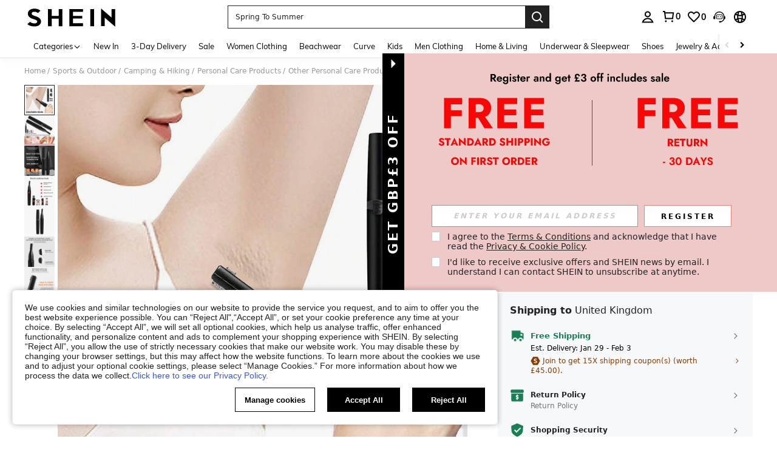

--- FILE ---
content_type: text/html; charset=utf-8
request_url: https://www.shein.co.uk/Recortador-De-Cejas-El%C3%A9ctrico-Multifunci%C3%B3n,-Maquinilla-De-Afeitar-Lavable-Para-Mujer,-No-Da%C3%B1a-La-Piel,-Maquinilla-De-Afeitar-Para-Beb%C3%A9s-Y-Hombres,-Nuevo-p-30009050-cat-6021.html
body_size: 200394
content:
<!DOCTYPE html>
<html lang="en" mir="ltr" brd="sh">
<head>
  <meta charset="utf-8" />
  

  <script>
    var navtrack = {
      navtrack_to: sessionStorage.getItem('navtrack_to') || '',
      navtrack_point: sessionStorage.getItem('navtrack_point') || 0,
      navtrack_startParse: Date.now(),
      navtrack_serverStart: Number("0"),
      navtrack_serverEnd: Number("0")
    }
    sessionStorage.removeItem('navtrack_point')
    sessionStorage.removeItem('navtrack_to')
    
  </script>
  
      <link rel="preload" href="https://cjs.ltwebstatic.com/unpkg/privacy-sdk@0.0.48-alpha.2/dist/privacy-sdk.umd.js" as="script"
  crossOrigin="anonymous" />
<script type="text/javascript" src="https://cjs.ltwebstatic.com/unpkg/privacy-sdk@0.0.48-alpha.2/dist/privacy-sdk.umd.js"
  crossOrigin='anonymous'></script>
<script>
  var errorList = [];
  var SILogger;

  function monitorLog(e) {
    SILogger.logError({
      tag: 'privacy_sdk_error', // 指标名称
      params: {
        key: e.key,
        url: location.href,
        businessKey: 'shein',
        brand: 7,
        sub_site: 'uk',
      },
      message: 'key:' + e.key + '\nerr: ' + e.msg,
    })
  }
  window.addEventListener('monitor-inited', function (event) {
    if (event.detail.SILogger) {
      SILogger = event.detail.SILogger;
      errorList.forEach(function (sdkError) {
        monitorLog(sdkError)
      })
      errorList = [];
    }
  });

  try {

    var useBff = true

    function useBackup(){
      window.privacyCookieSdkLoadedError = !0
      var t = new Event("privacyCookieSdkLoadedError")
      window.dispatchEvent && window.dispatchEvent(t)
    }

    if (!window.privacyInited) {
      window.privacyInited = true
      window.PrivacySDK.PrivacySDK && window.PrivacySDK.PrivacySDK.init({
        lng: 'en',
        env: 'prod',
        businessKey: 'shein',
        brand: 7, // 如果由中间层传，则可不穿
        siteUid: 'uk', // 如果由中间层传，则可不传
        prefix: '/bff-api/user-api',
        hostID: window.location.hostname,
        customSettings: {
          agreementTimeout: 1000 * 60 * 60 * 24 * 365,
          enableInterceptStorageList: false, // 禁用拦截 Storage 能力
          enableClearStorage: false, // 是否启用 storage 清理
          enableClearCookie: true,
          notClearCookieList: [],
          extraClearCookieList: {},
          disableInterceptDocumentCookie:  false,
          shouldCheckCookieExpire:  false,
          replaceApiMap:{
            clearCookies: useBff ? '/bff-api/user-api/cookie_banner/remove_cookies' : '/api/user/auth/cookies/remove'
          }
        },
        listeners: {
          onSDKError: (e) => {
            // 弹出兜底弹窗
            useBackup()
            var content = {
              key: e.message,
              msg: e.stack,
            };
            if (SILogger) {
              monitorLog(content)
            } else {
              errorList.push(content)
            }
          },
          onAgreementClose(){
            var t = new Event("privacyCookieSdkClose")
            window.dispatchEvent && window.dispatchEvent(t)
          },
          onSubmit(reqData){
            var t = new CustomEvent("privacyCookieSdkSubmit", {
              detail: reqData
            })
            window.dispatchEvent && window.dispatchEvent(t)
          },
          onTrack(reqData) {
            var t = new CustomEvent("privacyCookieSdkTrack", {
              detail: reqData
            })
            window.dispatchEvent && window.dispatchEvent(t)
          }
        }
      }).then(function (ins) {
        window.privacyCookieSdk = ins
        var t = new Event("privacyCookieSdkInitCompleted")
        window.dispatchEvent && window.dispatchEvent(t)
      }).catch(function(e){
        // console.error('e:', e)
        useBackup()
        var content = {
          key: 'privacy-sdk-init-error',
          msg: e.message + "\n" + e.stack,
        };
        if (SILogger) {
          monitorLog(content)
        } else {
          errorList.push(content)
        }
      })
    }
  } catch (e) {
    useBackup()
  }
</script>

  

  <link rel="dns-prefetch" href="//img.ltwebstatic.com">
  <link rel="dns-prefetch" href="//shein.ltwebstatic.com">
  <link rel="preconnect" href="//img.ltwebstatic.com">
  <link rel="preconnect" href="//shein.ltwebstatic.com">
  
    <link rel="dns-prefetch" href="//sc.ltwebstatic.com">
    <link rel="preconnect" href="//sc.ltwebstatic.com">
  
  
    <link rel="dns-prefetch" href="//img.shein.com/">
    <link rel="preconnect" href="//img.shein.com/">
  

  <style type="text/css" id="sui-ssr-css">
    
    .cls-2{fill:#fff}[mir=ltr] .sui-transition__fade-enter-active,[mir=rtl] .sui-transition__fade-enter-active{animation:.3s sui-transition-fade-in}[mir=ltr] .sui-transition__fade-leave-active,[mir=rtl] .sui-transition__fade-leave-active{animation:.3s sui-transition-fade-out}@keyframes sui-transition-fade-in{0%{opacity:0;transform:translateY(-20px)}to{opacity:1;transform:translateZ(0)}}@keyframes sui-transition-fade-out{0%{opacity:1;transform:translateZ(0)}to{opacity:0;transform:translateY(-20px)}}[mir] .sui-alert__flex-icon.sui-alert__icon-route{transform-origin:50% 30%}[mir=ltr] .sui-alert__flex-icon.sui-alert__icon-route{transform:rotate(180deg)}[mir=rtl] .sui-alert__flex-icon.sui-alert__icon-route{transform:rotate(-180deg)}.sui-alert{box-sizing:border-box;min-height:60px;font-size:14px;line-height:16px;position:relative}[mir] .sui-alert{padding:20px 24px}[mir=ltr] .sui-alert{text-align:left}[mir=rtl] .sui-alert{text-align:right}[mir] .sui-alert_background-success{background-color:#e5f5e6}[mir] .sui-alert_background-info{background-color:#d9eaff}[mir] .sui-alert_background-warning{background-color:#fff1d5}[mir] .sui-alert_background-error{background-color:#ffe1db}[mir=ltr] .sui-alert .sui-icon-rotate{transform:rotate(0)}[mir=rtl] .sui-alert .sui-icon-rotate{transform:rotate(180deg)}.sui-alert__multi{text-overflow:ellipsis;word-break:break-all;-webkit-hyphens:auto;hyphens:auto;-webkit-box-orient:vertical;display:-webkit-box;overflow:hidden}.sui-alert__title{color:#222;font-weight:700}[mir] .sui-alert__title{margin-bottom:8px}[mir] .sui-alert__hover{cursor:pointer}.sui-alert__operation{justify-content:flex-end;display:flex}[mir] .sui-alert__operation{margin-top:8px}.sui-alert__closebtn{line-height:normal;position:absolute;top:10px}[mir] .sui-alert__closebtn{cursor:pointer}[mir=ltr] .sui-alert__closebtn{right:10px}[mir=rtl] .sui-alert__closebtn{left:10px}.sui-alert__view-more{color:#2d68a8}[mir] .sui-alert__view-more{cursor:pointer}.sui-alert__flex{justify-content:space-between;align-items:center;display:flex}[mir=ltr] .sui-alert__flex-right-gap{padding-right:16px}[mir=rtl] .sui-alert__flex-right-gap{padding-left:16px}.sui-alert__flex-icon{align-items:center;line-height:normal;display:flex;position:absolute;top:50%}[mir] .sui-alert__flex-icon{transform:translateY(-50%)}[mir=ltr] .sui-alert__flex-icon{left:24px}[mir=rtl] .sui-alert__flex-icon{right:24px}[mir=ltr] .sui-alert__flex-description{padding-left:28px}[mir=rtl] .sui-alert__flex-description{padding-right:28px}.sui-alert__flex-operate{justify-content:flex-end;align-items:center;display:flex}[mir=ltr] .sui-alert__flex-operate{margin-left:24px}[mir=rtl] .sui-alert__flex-operate{margin-right:24px}.sui-alert__flex-operation{justify-content:flex-end;min-width:60px;display:flex}.sui-alert__flex-closebtn{line-height:normal}[mir] .sui-alert__flex-closebtn{cursor:pointer}[mir=ltr] .sui-alert__flex-closebtn{margin-left:16px}[mir=rtl] .sui-alert__flex-closebtn{margin-right:16px}.sui-alert_icon-warning{color:#ef9b00}.sui-alert_icon-success{color:#3cbd45}.sui-alert_icon-error{color:#fe3b30}.sui-loading{font-size:0}.sui-loading-ball{vertical-align:middle;width:8px;height:8px;display:inline-block}[mir] .sui-loading-ball{background-color:#222;border-radius:50%;margin:0 2px}[mir=ltr] .sui-loading-ball,[mir=rtl] .sui-loading-ball{animation:1s infinite sui-loading-ball__pulse}[mir=ltr] .sui-loading-ball:first-child,[mir=rtl] .sui-loading-ball:first-child{animation-delay:-.2s}[mir=ltr] .sui-loading-ball:nth-child(2),[mir=rtl] .sui-loading-ball:nth-child(2){animation-delay:-.1s}[mir=ltr] .sui-loading-ball:nth-child(3),[mir=rtl] .sui-loading-ball:nth-child(3){animation-delay:0s}.sui-loading__sm .sui-loading-ball{width:6px;height:6px}.sui-loading__lg .sui-loading-ball{width:16px;height:16px}[mir] .sui-loading__lg .sui-loading-ball{margin:0 4px}[mir] .sui-loading__light .sui-loading-ball{background-color:#fff}@keyframes sui-loading-ball__pulse{0%,60%,to{opacity:1;transform:scale(1)}30%{opacity:.1;transform:scale(.01)}}.sui-loading__full-screen{z-index:9999999;justify-content:center;align-items:center;display:flex;position:fixed;top:0;bottom:0}[mir] .sui-loading__full-screen{background-color:#2223}[mir=ltr] .sui-loading__full-screen,[mir=rtl] .sui-loading__full-screen{animation:.3s ease-out both sui-loading__fadeIn;left:0;right:0}@keyframes sui-loading__fadeIn{0%{opacity:0}to{opacity:1}}.sui-button-common{text-overflow:ellipsis;white-space:nowrap;word-wrap:normal;box-sizing:border-box;touch-action:manipulation;-webkit-user-select:none;-moz-user-select:none;user-select:none;vertical-align:middle;outline:none;max-width:100%;font-weight:700;text-decoration:none;transition:background .2s,border-color,all .2s,color .2s;display:inline-block;overflow:hidden}[mir] .sui-button-common{cursor:pointer;text-align:center;background-image:none;border-style:solid;border-width:1px;border-radius:0;margin:0}.sui-button-common__default{color:#000}[mir] .sui-button-common__default{background-color:#fff;border-color:#000}[mir] .sui-button-common__default:hover{background-color:#e5e5e5}[mir] .sui-button-common__default:active{box-shadow:0 0 0 2px #ccc}.sui-button-common__default.sui-button-common__disabled,.sui-button-common__default[disabled]{color:#ccc}[mir] .sui-button-common__default.sui-button-common__disabled,[mir] .sui-button-common__default[disabled]{background-color:#e5e5e5;border-color:#ccc}.sui-button-common__primary{color:#fff}[mir] .sui-button-common__primary{background-color:#000;border-color:#000}[mir] .sui-button-common__primary:hover{background-color:#666;border-color:#666}[mir] .sui-button-common__primary:active{box-shadow:0 0 0 2px #ccc}.sui-button-common__primary.sui-button-common__disabled,.sui-button-common__primary[disabled]{color:#ccc}[mir] .sui-button-common__primary.sui-button-common__disabled,[mir] .sui-button-common__primary[disabled]{background-color:#959595;border-color:#959595}.sui-button-common__ghost{color:#fff}[mir] .sui-button-common__ghost{background-color:#0000;border-color:#fff}.sui-button-common__ghost:hover{color:#fff9}[mir] .sui-button-common__ghost:hover{border-color:#fff9}.sui-button-common__ghost.sui-button-common__disabled,.sui-button-common__ghost[disabled]{color:#ffffff4d}[mir] .sui-button-common__ghost.sui-button-common__disabled,[mir] .sui-button-common__ghost[disabled]{border-color:#ffffff4d}.sui-button-common__opacity-white{color:#000}[mir] .sui-button-common__opacity-white{background:#fffffff5;border-color:#0000}.sui-button-common__opacity-white.sui-button-common__disabled,.sui-button-common__opacity-white[disabled]{color:#ccc}.sui-button-common__opacity-black{color:#fff}[mir] .sui-button-common__opacity-black{background:#00000080;border-color:#0000}.sui-button-common__H54PX{height:54px;font-family:Arial Black,Arial,Helvetica,sans-serif;font-size:18px;line-height:52px}[mir] .sui-button-common__H54PX{padding:0 24px}.sui-button-common__H54PX .sui-button-common__icon{font-size:18px}[mir=ltr] .sui-button-common__H54PX .sui-button-common__icon{margin-right:8px}[mir=rtl] .sui-button-common__H54PX .sui-button-common__icon{margin-left:8px}.sui-button-common__H44PX{min-width:240px;height:44px;font-size:16px;line-height:42px}[mir] .sui-button-common__H44PX{padding:0 24px}.sui-button-common__H44PX .sui-button-common__icon{font-size:16px}[mir=ltr] .sui-button-common__H44PX .sui-button-common__icon{margin-right:8px}[mir=rtl] .sui-button-common__H44PX .sui-button-common__icon{margin-left:8px}.sui-button-common__H36PX{min-width:144px;height:36px;font-size:14px;line-height:34px}[mir] .sui-button-common__H36PX{padding:0 16px}.sui-button-common__H36PX .sui-button-common__icon{font-size:14px}[mir=ltr] .sui-button-common__H36PX .sui-button-common__icon{margin-right:4px}[mir=rtl] .sui-button-common__H36PX .sui-button-common__icon{margin-left:4px}.sui-button-common__H28PX{min-width:80px;height:28px;font-size:12px;line-height:26px}[mir] .sui-button-common__H28PX{padding:0 10px}.sui-button-common__H28PX .sui-button-common__icon{font-size:12px}[mir=ltr] .sui-button-common__H28PX .sui-button-common__icon{margin-right:2px}[mir=rtl] .sui-button-common__H28PX .sui-button-common__icon{margin-left:2px}.sui-button-common__block{display:block}.sui-button-common .sui-button-common__icon{display:inline-block}.sui-button-common:hover{outline:none;text-decoration:none}[mir] .sui-button-common.sui-button-common__disabled,[mir] .sui-button-common[disabled]{cursor:not-allowed}.sui-button-common.sui-button-common__disabled:active,.sui-button-common.sui-button-common__disabled:focus,.sui-button-common[disabled]:active,.sui-button-common[disabled]:focus{outline:0}[mir] .sui-button-common.sui-button-common__disabled:active,[mir] .sui-button-common.sui-button-common__disabled:focus,[mir] .sui-button-common[disabled]:active,[mir] .sui-button-common[disabled]:focus{box-shadow:none}.sui-button-common.sui-button-common__loading{color:#0000;position:relative}.sui-button-common.sui-button-common__loading:active{color:#0000}.sui-button__loading.sui-loading{position:absolute;top:50%}[mir=ltr] .sui-button__loading.sui-loading{left:50%;transform:translate(-50%,-50%)}[mir=rtl] .sui-button__loading.sui-loading{right:50%;transform:translate(50%,-50%)}.sui-button-group-common{width:100%;max-width:100%}[mir] .sui-button-group-common{margin:0 auto}.sui-button-group-common>div:after{content:"";display:table}[mir] .sui-button-group-common>div:after{clear:both}[mir=ltr] .sui-buttongroup-item-common{float:left}[mir=rtl] .sui-buttongroup-item-common{float:right}[mir] .sui-buttongroup-item-common:last-child{margin-bottom:0!important}.sui-tab-laptop{position:relative}[mir] .sui-tab-laptop{background:var(--s-tab-bg-color)}.sui-tab-laptop .sui-tab-laptop__roll-outer{width:100%;display:flex;overflow:hidden}.sui-tab-laptop .sui-tab-laptop__item-warp{white-space:nowrap;font-size:0;position:relative}.sui-tab-laptop .sui-tab-laptop__arrow-end,.sui-tab-laptop .sui-tab-laptop__arrow-start{width:14px;height:14px;display:none;position:absolute;top:50%}[mir] .sui-tab-laptop .sui-tab-laptop__arrow-end,[mir] .sui-tab-laptop .sui-tab-laptop__arrow-start{cursor:pointer}[mir=ltr] .sui-tab-laptop .sui-tab-laptop__arrow-end,[mir=ltr] .sui-tab-laptop .sui-tab-laptop__arrow-start{text-align:right}[mir=rtl] .sui-tab-laptop .sui-tab-laptop__arrow-end,[mir=rtl] .sui-tab-laptop .sui-tab-laptop__arrow-start{text-align:left}[mir=ltr] .sui-tab-laptop .sui-tab-laptop__arrow-start{left:0;transform:translateY(-50%)rotate(-180deg)}[mir=ltr] .sui-tab-laptop .sui-tab-laptop__arrow-end,[mir=rtl] .sui-tab-laptop .sui-tab-laptop__arrow-start{right:0;transform:translateY(-50%)}[mir=rtl] .sui-tab-laptop .sui-tab-laptop__arrow-end{left:0;transform:translateY(-50%)rotate(-180deg)}.sui-tab-laptop .sui-tab-laptop_justifyContent-center{justify-content:center}.sui-tab-laptop .sui-tab-laptop_justifyContent-start{justify-content:flex-start}.sui-tab-laptop .sui-tab-laptop_justifyContent-end{justify-content:flex-end}[mir=ltr] .sui-tab-laptop.sui-tab-laptop__has-arrow.sui-tab-laptop_margin-normal.sui-tab-laptop__start-padding{padding-left:32px}[mir=ltr] .sui-tab-laptop.sui-tab-laptop__has-arrow.sui-tab-laptop_margin-normal.sui-tab-laptop__end-padding,[mir=rtl] .sui-tab-laptop.sui-tab-laptop__has-arrow.sui-tab-laptop_margin-normal.sui-tab-laptop__start-padding{padding-right:32px}[mir=rtl] .sui-tab-laptop.sui-tab-laptop__has-arrow.sui-tab-laptop_margin-normal.sui-tab-laptop__end-padding{padding-left:32px}[mir=ltr] .sui-tab-laptop.sui-tab-laptop__has-arrow.sui-tab-laptop_margin-mid.sui-tab-laptop__start-padding{padding-left:28px}[mir=ltr] .sui-tab-laptop.sui-tab-laptop__has-arrow.sui-tab-laptop_margin-mid.sui-tab-laptop__end-padding,[mir=rtl] .sui-tab-laptop.sui-tab-laptop__has-arrow.sui-tab-laptop_margin-mid.sui-tab-laptop__start-padding{padding-right:28px}[mir=rtl] .sui-tab-laptop.sui-tab-laptop__has-arrow.sui-tab-laptop_margin-mid.sui-tab-laptop__end-padding{padding-left:28px}[mir=ltr] .sui-tab-laptop.sui-tab-laptop__has-arrow.sui-tab-laptop_margin-mini.sui-tab-laptop__start-padding{padding-left:24px}[mir=ltr] .sui-tab-laptop.sui-tab-laptop__has-arrow.sui-tab-laptop_margin-mini.sui-tab-laptop__end-padding,[mir=rtl] .sui-tab-laptop.sui-tab-laptop__has-arrow.sui-tab-laptop_margin-mini.sui-tab-laptop__start-padding{padding-right:24px}[mir=rtl] .sui-tab-laptop.sui-tab-laptop__has-arrow.sui-tab-laptop_margin-mini.sui-tab-laptop__end-padding{padding-left:24px}.sui-tab-laptop.sui-tab-laptop__has-arrow .sui-tab-laptop__roll-outer{justify-content:flex-start}.sui-tab-laptop.sui-tab-laptop__has-arrow .sui-tab-laptop__arrow-end,.sui-tab-laptop.sui-tab-laptop__has-arrow .sui-tab-laptop__arrow-start{display:flex}.sui-tab-laptop.sui-tab-laptop_fontsize-normal{height:29px;line-height:29px}.sui-tab-laptop.sui-tab-laptop_fontsize-normal .sui-tab-item-laptop{font-size:16px}.sui-tab-laptop.sui-tab-laptop_fontsize-mini{height:28px;line-height:28px}.sui-tab-laptop.sui-tab-laptop_fontsize-mini .sui-tab-item-laptop{font-size:14px}[mir] .sui-tab-laptop.sui-tab-laptop_margin-normal .sui-tab-item-laptop{margin:0 32px}[mir] .sui-tab-laptop.sui-tab-laptop_margin-mid .sui-tab-item-laptop{margin:0 24px}[mir] .sui-tab-laptop.sui-tab-laptop_margin-mini .sui-tab-item-laptop{margin:0 12px}.sui-tab-item-laptop{color:var(--sui-tab-item-color);letter-spacing:1px;-webkit-user-select:none;-moz-user-select:none;user-select:none;display:inline-block}[mir] .sui-tab-item-laptop.sui-tab-item-laptop{cursor:pointer}[mir=ltr] .sui-tab-item-laptop.sui-tab-item-laptop.sui-tab-item-laptop__selector:first-child{margin-left:0}[mir=ltr] .sui-tab-item-laptop.sui-tab-item-laptop.sui-tab-item-laptop__selector:last-child,[mir=rtl] .sui-tab-item-laptop.sui-tab-item-laptop.sui-tab-item-laptop__selector:first-child{margin-right:0}[mir=rtl] .sui-tab-item-laptop.sui-tab-item-laptop.sui-tab-item-laptop__selector:last-child{margin-left:0}.sui-tab-item-laptop_selected{color:var(--sui-tab-item-selected-color);position:relative}[mir=ltr] .sui-tab-item-laptop_selected{text-shadow:-.06ex 0 var(--sui-tab-item-selected-color),.06ex 0 var(--sui-tab-item-selected-color)}[mir=rtl] .sui-tab-item-laptop_selected{text-shadow:.06ex 0 var(--sui-tab-item-selected-color),-.06ex 0 var(--sui-tab-item-selected-color)}.sui-tab-item-laptop_selected:after{content:"";width:100%;height:2px;position:absolute;bottom:-6px}[mir] .sui-tab-item-laptop_selected:after{background-color:var(--sui-tab-item-selected-color)}[mir=ltr] .sui-tab-item-laptop_selected:after{left:0}[mir=rtl] .sui-tab-item-laptop_selected:after{right:0}.sui-tab-item-laptop_hide-line:after{content:normal}.sui-dialog__W720,.sui-dialog__W996{flex-direction:column;max-width:80%;max-height:80%;display:flex}[mir] .sui-dialog__W720,[mir] .sui-dialog__W996{margin:0 auto}[mir] .sui-dialog__W720 .sui-dialog__title-wrap,[mir] .sui-dialog__W996 .sui-dialog__title-wrap,[mir] .sui-dialog__full .sui-dialog__title-wrap{background-color:#fff;padding:32px 48px}.sui-dialog__W720 .sui-dialog__title,.sui-dialog__W996 .sui-dialog__title,.sui-dialog__full .sui-dialog__title{font-size:20px;line-height:28px}[mir] .sui-dialog__W720 .sui-dialog__title,[mir] .sui-dialog__W996 .sui-dialog__title,[mir] .sui-dialog__full .sui-dialog__title{margin-bottom:4px}[mir] .sui-dialog__W720 .sui-dialog__footer,[mir] .sui-dialog__W996 .sui-dialog__footer,[mir] .sui-dialog__full .sui-dialog__footer{margin:0;padding:32px 48px}.sui-dialog__W720 .sui-dialog__body,.sui-dialog__W996 .sui-dialog__body,.sui-dialog__full .sui-dialog__body{flex-grow:1;width:100%}[mir] .sui-dialog__W720 .sui-dialog__body,[mir] .sui-dialog__W996 .sui-dialog__body,[mir] .sui-dialog__full .sui-dialog__body{padding:0 48px}.sui-dialog__W480.sui-dialog__scroll .sui-dialog__body,.sui-dialog__W720 .sui-dialog__body,.sui-dialog__W996 .sui-dialog__body,.sui-dialog__full .sui-dialog__body{overflow:auto;overflow:overlay}.sui-dialog__W480.sui-dialog__scroll .sui-dialog__body::-webkit-scrollbar,.sui-dialog__W720 .sui-dialog__body::-webkit-scrollbar,.sui-dialog__W996 .sui-dialog__body::-webkit-scrollbar,.sui-dialog__full .sui-dialog__body::-webkit-scrollbar{width:8px;height:8px}[mir] .sui-dialog__W480.sui-dialog__scroll .sui-dialog__body::-webkit-scrollbar-thumb,[mir] .sui-dialog__W720 .sui-dialog__body::-webkit-scrollbar-thumb,[mir] .sui-dialog__W996 .sui-dialog__body::-webkit-scrollbar-thumb,[mir] .sui-dialog__full .sui-dialog__body::-webkit-scrollbar-thumb{background-color:#e0e0e0;border-radius:5px}[mir] .sui-dialog__W480.sui-dialog__scroll .sui-dialog__body::-webkit-scrollbar-track,[mir] .sui-dialog__W720 .sui-dialog__body::-webkit-scrollbar-track,[mir] .sui-dialog__W996 .sui-dialog__body::-webkit-scrollbar-track,[mir] .sui-dialog__full .sui-dialog__body::-webkit-scrollbar-track{background-color:#f7f8fa;border-radius:5px}.sui-dialog{position:fixed;top:0;bottom:0}[mir=ltr] .sui-dialog,[mir=rtl] .sui-dialog{left:0;right:0}.sui-dialog__ctn{justify-content:center;align-items:center;display:flex;position:fixed;top:0;bottom:0}[mir=ltr] .sui-dialog__ctn,[mir=rtl] .sui-dialog__ctn{left:0;right:0}.sui-dialog__wrapper{position:relative}[mir] .sui-dialog__wrapper{background:#fff;transform:translate(0);box-shadow:0 0 1px #0000004d}.sui-dialog__closebtn{color:#666;z-index:1;width:32px;height:32px;font-size:12px;line-height:12px;position:absolute;top:0}[mir] .sui-dialog__closebtn{cursor:pointer;padding:10px}[mir=ltr] .sui-dialog__closebtn{right:0}[mir=rtl] .sui-dialog__closebtn{left:0}[mir] .sui-dialog__icon{text-align:center;margin-bottom:16px}.sui-dialog__title{font-weight:700}[mir] .sui-dialog__title{text-align:center}.sui-dialog__subtitle{color:#666}[mir] .sui-dialog__subtitle{text-align:center}.sui-dialog__body{color:#222}.sui-dialog__body,.sui-dialog__subtitle{font-size:16px;line-height:18px}[mir] .sui-dialog__footer{text-align:center;margin-top:32px}.sui-dialog__W480{width:480px;max-width:80%}[mir] .sui-dialog__W480{margin:0 auto;padding:32px}.sui-dialog__W480.sui-dialog__scroll{flex-direction:column;max-height:80%;display:flex}.sui-dialog__W480 .sui-dialog__title{font-size:18px;line-height:20px}[mir] .sui-dialog__W480 .sui-dialog__title{margin-bottom:8px}[mir] .sui-dialog__W480 .sui-dialog__body{text-align:center}.sui-dialog__W720{width:720px}[mir] .sui-dialog__W720 .sui-dialog__title-wrap{padding:32px 48px}.sui-dialog__W720 .sui-dialog__title{font-size:20px;line-height:28px}[mir] .sui-dialog__W720 .sui-dialog__title{margin-bottom:4px}[brd=sh] .sui-dialog__W720 .sui-dialog__title{font-family:Arial Black,Arial,Helvetica,sans-serif}[mir] .sui-dialog__W720 .sui-dialog__footer{padding:32px 48px}[mir] .sui-dialog__W720 .sui-dialog__footer-holder,[mir] .sui-dialog__W720 .sui-dialog__title-holder{padding-top:32px}[mir] .sui-dialog__W720 .sui-dialog__body{padding:0 48px}.sui-dialog__W996{width:996px}[mir] .sui-dialog__W996 .sui-dialog__title-wrap{padding:48px}.sui-dialog__W996 .sui-dialog__title{font-size:24px;line-height:33px}[mir] .sui-dialog__W996 .sui-dialog__title{margin-bottom:4px}[brd=sh] .sui-dialog__W996 .sui-dialog__title{font-family:Arial Black,Arial,Helvetica,sans-serif}[mir] .sui-dialog__W996 .sui-dialog__footer{padding:48px}[mir] .sui-dialog__W996 .sui-dialog__footer-holder,[mir] .sui-dialog__W996 .sui-dialog__title-holder{padding-top:48px}[mir] .sui-dialog__W996 .sui-dialog__body{padding:0 48px}.sui-dialog__full{flex-direction:column;display:flex;position:absolute;top:0;bottom:0}[mir=ltr] .sui-dialog__full,[mir=rtl] .sui-dialog__full{left:0;right:0}[mir] .sui-dialog__full .sui-dialog__title-wrap{padding:32px}.sui-dialog__full .sui-dialog__title{font-size:18px;line-height:20px}[mir] .sui-dialog__full .sui-dialog__title{margin-bottom:4px}[brd=sh] .sui-dialog__full .sui-dialog__title{font-family:Arial Black,Arial,Helvetica,sans-serif}[mir] .sui-dialog__full .sui-dialog__footer{padding:32px}[mir] .sui-dialog__full .sui-dialog__footer-holder,[mir] .sui-dialog__full .sui-dialog__title-holder{padding-top:32px}[mir] .sui-dialog__full .sui-dialog__body{padding:0 32px}[mir=ltr] .sui-animation__dialog-enter-active,[mir=rtl] .sui-animation__dialog-enter-active{animation:.4s cubic-bezier(.4,0,.2,1) sui-dialog-in-scale}[mir=ltr] .sui-animation__dialog-enter-active:not(.sui-animation__dialog_W480),[mir=rtl] .sui-animation__dialog-enter-active:not(.sui-animation__dialog_W480){animation:.4s cubic-bezier(.4,0,.2,1) sui-dialog-slide-down}[mir=ltr] .sui-animation__dialog-leave-active,[mir=rtl] .sui-animation__dialog-leave-active{animation:.3s cubic-bezier(.4,0,.2,1) sui-dialog-out-scale}[mir=ltr] .sui-animation__dialog-leave-active:not(.sui-animation__dialog_W480),[mir=rtl] .sui-animation__dialog-leave-active:not(.sui-animation__dialog_W480){animation:.3s cubic-bezier(.4,0,.2,1) sui-dialog-slide-up}.sui-modal__dialog-enter-active{transition:opacity .4s}.sui-modal__dialog-leave-active{transition:opacity .3s}.sui-modal__dialog-enter-from,.sui-modal__dialog-leave-to{opacity:0}@keyframes sui-dialog-slide-down{0%{opacity:0;transform:translateY(-80px)}to{opacity:1}}@keyframes sui-dialog-slide-up{0%{opacity:1}to{opacity:0;transform:translateY(-80px)}}@keyframes sui-dialog-in-scale{0%{opacity:0;transform:scale(.8)}to{opacity:1}}@keyframes sui-dialog-out-scale{0%{opacity:1}to{opacity:0;transform:scale(.8)}}.sui-modal__dialog{pointer-events:none;width:100%;height:100%;position:fixed;top:0}[mir] .sui-modal__dialog{background-color:#0009}[mir=ltr] .sui-modal__dialog{left:0}[mir=rtl] .sui-modal__dialog{right:0}.sui-modal__dialog-bg-filter{-webkit-backdrop-filter:blur(20px)}.sui-radio{-webkit-user-select:none;-moz-user-select:none;user-select:none}[mir=ltr] .sui-radio{margin-right:0;margin-right:var(--sui-radio-gap,0)}[mir=rtl] .sui-radio{margin-left:0;margin-left:var(--sui-radio-gap,0)}.sui-radio__origin{display:none}.sui-radio{white-space:nowrap;display:block}[mir] .sui-radio{cursor:pointer;margin-bottom:10px}[mir=ltr] .sui-radio{margin-right:20px;margin-right:var(--sui-radio-gap,20px);text-align:left}[mir=rtl] .sui-radio{margin-left:20px;margin-left:var(--sui-radio-gap,20px);text-align:right}.sui-radio__check{vertical-align:middle;display:inline-block;position:relative}[mir] .sui-radio__check{border:1px solid #ccc;border-radius:50%}[mir] .sui-radio__check:hover{border-color:#959595}.sui-radio__check-select{display:none;position:absolute;top:50%}[mir] .sui-radio__check-select{background-color:#000;border-radius:50%}[mir=ltr] .sui-radio__check-select{left:50%;transform:translate(-50%,-50%)}[mir=rtl] .sui-radio__check-select{right:50%;transform:translate(50%,-50%)}.sui-radio__label{vertical-align:middle}.sui-radio .sui-radio__check-icon{color:#fff;vertical-align:top;stroke-width:0;width:100%;height:100%;display:inline-block}[mir] .sui-radio .sui-radio__check-icon{padding:10%}.sui-radio.sui-radio__inline{display:inline-block}[mir] .sui-radio.sui-radio__inline{margin-bottom:0}[mir] .sui-radio.sui-radio__checked .sui-radio__check{border-color:#959595}.sui-radio.sui-radio__checked .sui-radio__check-select{display:inline-block}[mir] .sui-radio.sui-radio__disabled{cursor:not-allowed}[mir] .sui-radio.sui-radio__disabled .sui-radio__check{background:#f6f6f6;border-color:#e5e5e5}[mir] .sui-radio.sui-radio__disabled .sui-radio__check-select{background:#ccc}.sui-radio.sui-radio__disabled .sui-radio__label{color:#ccc}.sui-radio[r-size=radio20] .sui-radio__check{width:20px;height:20px}[mir=ltr] .sui-radio[r-size=radio20] .sui-radio__check{margin-right:12px}[mir=rtl] .sui-radio[r-size=radio20] .sui-radio__check{margin-left:12px}.sui-radio[r-size=radio20] .sui-radio__check-select{width:10px;height:10px}.sui-radio[r-size=radio20] .sui-radio__label{font-size:16px}.sui-radio[r-size=radio16] .sui-radio__check{width:16px;height:16px}[mir=ltr] .sui-radio[r-size=radio16] .sui-radio__check{margin-right:12px}[mir=rtl] .sui-radio[r-size=radio16] .sui-radio__check{margin-left:12px}.sui-radio[r-size=radio16] .sui-radio__check-select{width:8px;height:8px}.sui-radio[r-size=radio16] .sui-radio__label{font-size:14px}.sui-radio[r-size=radio12] .sui-radio__check{width:12px;height:12px}[mir=ltr] .sui-radio[r-size=radio12] .sui-radio__check{margin-right:8px}[mir=rtl] .sui-radio[r-size=radio12] .sui-radio__check{margin-left:8px}.sui-radio[r-size=radio12] .sui-radio__check-select{width:6px;height:6px}.sui-radio[r-size=radio12] .sui-radio__label{font-size:12px}[mir] .sui-radio__checked.sui-radio__icon .sui-radio__check{background-color:#000;border-color:#fff}[mir] .sui-radio__checked.sui-radio__icon.sui-radio__disabled .sui-radio__check{background:#ccc;border-color:#e5e5e5}.sui-radio-group{display:inline-block}.sui-checkbox{-webkit-user-select:none;-moz-user-select:none;user-select:none}[mir=ltr] .sui-checkbox{margin-right:0;margin-right:var(--sui-checkbox-gap,0)}[mir=rtl] .sui-checkbox{margin-left:0;margin-left:var(--sui-checkbox-gap,0)}.sui-checkbox__origin-input{display:none}.sui-checkbox{white-space:nowrap;display:inline-block}[mir] .sui-checkbox{cursor:pointer}.sui-checkbox__block-label{display:block}[mir] .sui-checkbox__block-label{margin-bottom:20px}[mir=ltr] .sui-checkbox__block-label{text-align:left}[mir=rtl] .sui-checkbox__block-label{text-align:right}.sui-checkbox__label-select{color:#fff;vertical-align:middle;width:20px;height:20px;line-height:20px;display:inline-block}[mir] .sui-checkbox__label-select{text-align:center;background-color:#fff;border:1px solid #ccc}.sui-checkbox__label-text{color:#222;vertical-align:middle;font-size:16px;display:inline-block}[mir=ltr] .sui-checkbox__label-text{padding-left:12px}[mir=rtl] .sui-checkbox__label-text{padding-right:12px}.sui-checkbox .sui-checkbox__label-icon{width:16px}[mir] .sui-checkbox__checked .sui-checkbox__label-select{background-color:#222;border-color:#222}[mir] .sui-checkbox__disabled{cursor:not-allowed}.sui-checkbox__disabled .sui-checkbox__label-select{color:#f6f6f6}[mir] .sui-checkbox__disabled .sui-checkbox__label-select{background-color:#f6f6f6;border-color:#e5e5e5}.sui-checkbox__disabled .sui-checkbox__label-text{color:#bbb}.sui-checkbox__disabled.sui-checkbox__checked .sui-checkbox__label-select{color:#e5e5e5;fill:#e5e5e5}.sui-checkbox[c-size=size16] .sui-checkbox__label-select{width:16px;height:16px;line-height:16px}.sui-checkbox[c-size=size16] .sui-checkbox__label-text{font-size:14px}.sui-checkbox[c-size=size16] .sui-checkbox__label-icon{width:12px;line-height:12px}.sui-checkbox[c-size=size12] .sui-checkbox__label-select{width:12px;height:12px;line-height:12px}.sui-checkbox[c-size=size12] .sui-checkbox__label-text{font-size:12px}[mir=ltr] .sui-checkbox[c-size=size12] .sui-checkbox__label-text{padding-left:8px}[mir=rtl] .sui-checkbox[c-size=size12] .sui-checkbox__label-text{padding-right:8px}.sui-checkbox[c-size=size12] .sui-checkbox__label-icon{width:10px;line-height:10px}.sui-checkbox-group{display:inline-block}.sui-drawer__ctn{z-index:6000;position:fixed;top:0;bottom:0;overflow:hidden}[mir] .sui-drawer__ctn{margin:0;transform:translateZ(6000px)}[mir=ltr] .sui-drawer__ctn,[mir=rtl] .sui-drawer__ctn{left:0;right:0}.sui-drawer__container{box-sizing:border-box;flex-direction:column;display:flex;position:fixed;overflow:hidden}[mir] .sui-drawer__container{background-color:#fff;box-shadow:0 8px 10px -5px #0003,0 16px 24px 2px #00000024,0 6px 30px 5px #0000001f}.sui-drawer__container_ltr,.sui-drawer__container_rtl{height:100%;top:0;bottom:0}.sui-drawer__container_btt,.sui-drawer__container_ttb{width:100%}[mir=ltr] .sui-drawer__container_btt,[mir=ltr] .sui-drawer__container_ttb,[mir=rtl] .sui-drawer__container_btt,[mir=rtl] .sui-drawer__container_ttb{left:0;right:0}[mir=ltr] .sui-drawer__container_ltr{left:0;transform:translate(-100%)}[mir=ltr] .sui-drawer__container_rtl,[mir=rtl] .sui-drawer__container_ltr{right:0;transform:translate(100%)}[mir=rtl] .sui-drawer__container_rtl{left:0;transform:translate(-100%)}.sui-drawer__container_ttb{top:0}[mir] .sui-drawer__container_ttb{transform:translateY(-100%)}.sui-drawer__container_btt{bottom:0}[mir] .sui-drawer__container_btt{transform:translateY(100%)}[mir] .sui-drawer__container_active{transform:translate(0)}.sui-drawer__header{color:#222}.sui-drawer__title{font-size:20px}[mir] .sui-drawer__title{text-align:center;padding:32px}.sui-drawer__close-btn{color:#666;font-size:12px;position:absolute;top:10px}[mir] .sui-drawer__close-btn{cursor:pointer}[mir=ltr] .sui-drawer__close-btn{right:10px}[mir=rtl] .sui-drawer__close-btn{left:10px}.sui-drawer__close-btn .sui-icons{width:1em;height:1em;font-size:1em}.sui-drawer__body{overflow:auto}[mir] .sui-drawer__body{padding:0 40px 40px}.sui-drawer__no-transition{transition:none}[mir] .sui-animation__drawer-active{transform:translate(0)}.sui-animation__drawer-enter-active{transition:transform .3s cubic-bezier(0,0,.2,1);transition:transform var(--sui-drawer-duration-enter,.3s)cubic-bezier(0,0,.2,1)}.sui-animation__drawer-leave-active{transition:transform .3s cubic-bezier(0,0,.2,1);transition:transform var(--sui-drawer-duration-leave,.3s)cubic-bezier(0,0,.2,1)}[mir] .sui-animation__drawer-enter-to,[mir] .sui-animation__drawer-leave-from{transform:translate(0)}.sui-modal__drawer{pointer-events:none;width:100%;height:100%;position:fixed;top:0}[mir] .sui-modal__drawer{background-color:#0009}[mir=ltr] .sui-modal__drawer{left:0}[mir=rtl] .sui-modal__drawer{right:0}body.sui-popup-parent__hidden{overflow:hidden}.sui-modal__drawer-enter-active{transition:opacity .3s;transition:opacity var(--sui-drawer-duration-enter,.3s)ease}.sui-modal__drawer-leave-active{transition:opacity .3s;transition:opacity var(--sui-drawer-duration-leave,.3s)ease}.sui-modal__drawer-enter-from,.sui-modal__drawer-leave-to{opacity:0}.sui-popover__close-arrow,.sui-popover__content,.sui-popover__content-arrow{position:absolute}.sui-popover__trigger{display:inline-block;position:relative}.sui-popover__bottom{transform-origin:top}.sui-popover__bottom>.sui-popover__content-arrow{z-index:1;border-bottom-color:#0000;border-right-color:#0000;top:0;left:50%;transform:translate(-50%,-50%)rotate(45deg)}.sui-popover__bottom-start{transform-origin:4px 0;transform-origin:var(--s-popover-arrow-edge,4px)top}.sui-popover__bottom-start>.sui-popover__content-arrow{left:4px;left:var(--s-popover-arrow-edge,4px);border-bottom-color:#0000;border-right-color:#0000;top:0;transform:translate(-50%,-50%)rotate(45deg)}.sui-popover__bottom-end{transform-origin:calc(100% - 4px) 0;transform-origin:calc(100% - var(--s-popover-arrow-edge,4px))top}.sui-popover__bottom-end>.sui-popover__content-arrow{right:4px;right:var(--s-popover-arrow-edge,4px);border-bottom-color:#0000;border-right-color:#0000;top:0;transform:translate(50%,-50%)rotate(45deg)}.sui-popover__top{transform-origin:bottom}.sui-popover__top>.sui-popover__content-arrow{border-top-color:#0000;border-left-color:#0000;bottom:0;left:50%;transform:translate(-50%,50%)rotate(45deg)}.sui-popover__top-start{transform-origin:4px bottom;transform-origin:var(--s-popover-arrow-edge,4px)bottom}.sui-popover__top-start>.sui-popover__content-arrow{bottom:0;left:4px;left:var(--s-popover-arrow-edge,4px);border-top-color:#0000;border-left-color:#0000;transform:translate(-50%,50%)rotate(45deg)}.sui-popover__top-end{transform-origin:calc(100% - 4px) bottom;transform-origin:calc(100% - var(--s-popover-arrow-edge,4px))bottom}.sui-popover__top-end>.sui-popover__content-arrow{bottom:0;right:4px;right:var(--s-popover-arrow-edge,4px);border-top-color:#0000;border-left-color:#0000;transform:translate(50%,50%)rotate(45deg)}.sui-popover__left{transform-origin:100%}.sui-popover__left>.sui-popover__content-arrow{border-bottom-color:#0000;border-left-color:#0000;top:50%;right:0;transform:translate(50%,-50%)rotate(45deg)}.sui-popover__left-start{transform-origin:right 4px;transform-origin:right var(--s-popover-arrow-edge,4px)}.sui-popover__left-start>.sui-popover__content-arrow{top:4px;right:0;top:var(--s-popover-arrow-edge,4px);border-bottom-color:#0000;border-left-color:#0000;transform:translate(50%,-50%)rotate(45deg)}.sui-popover__left-end{transform-origin:right calc(100% - 4px);transform-origin:right calc(100% - var(--s-popover-arrow-edge,4px))}.sui-popover__left-end>.sui-popover__content-arrow{bottom:4px;bottom:var(--s-popover-arrow-edge,4px);border-bottom-color:#0000;border-left-color:#0000;right:0;transform:translate(50%,50%)rotate(45deg)}.sui-popover__right{transform-origin:0}.sui-popover__right>.sui-popover__content-arrow{border-top-color:#0000;border-right-color:#0000;top:50%;left:0;transform:translate(-50%,-50%)rotate(45deg)}.sui-popover__right-start{transform-origin:0 4px;transform-origin:left var(--s-popover-arrow-edge,4px)}.sui-popover__right-start>.sui-popover__content-arrow{top:4px;left:0;top:var(--s-popover-arrow-edge,4px);border-top-color:#0000;border-right-color:#0000;transform:translate(-50%,-50%)rotate(45deg)}.sui-popover__right-end{transform-origin:0 calc(100% - 4px);transform-origin:left calc(100% - var(--s-popover-arrow-edge,4px))}.sui-popover__right-end>.sui-popover__content-arrow{bottom:4px;bottom:var(--s-popover-arrow-edge,4px);border-top-color:#0000;border-right-color:#0000;left:0;transform:translate(-50%,50%)rotate(45deg)}.sui-popover__content-arrow{border:4px solid #000c;border:4px solid var(--s-popover-arrow-color,#000c);width:0;height:0}.sui-popover__footer{white-space:nowrap}[mir] .sui-popover__footer{margin-top:16px}[mir=ltr] .sui-popover__footer{text-align:right}[mir=rtl] .sui-popover__footer{text-align:left}.sui-popover__footer .sui-button-common{width:auto;min-width:80px}[mir=ltr] .sui-popover__footer .sui-button-common{margin-left:8px}[mir=rtl] .sui-popover__footer .sui-button-common{margin-right:8px}.sui-popover__theme-light.sui-popover__content{color:#666;--s-popover-bg:#fff}[mir] .sui-popover__theme-light.sui-popover__content{box-shadow:0 0 12px #00000029}.sui-popover__theme-light .sui-popover__content-arrow{--s-popover-arrow-color:#0000000f;width:10px;height:10px}[mir] .sui-popover__theme-light .sui-popover__content-arrow{background-color:#000c;background-color:var(--s-popover-bg,#000c);border-width:1px}.sui-popover__theme-light .sui-popover__title{color:#000c}.sui-popover__theme-light .sui-popover__close-arrow{color:#666}.sui-popover__close-arrow{color:#f6f6f6;width:10px;height:10px;font-size:12px;display:inline-block;top:6px}[mir] .sui-popover__close-arrow{cursor:pointer}[mir=ltr] .sui-popover__close-arrow{right:6px}[mir=rtl] .sui-popover__close-arrow{left:6px}.sui-popover__content{color:#fff;max-width:280px;font-size:12px}[mir] .sui-popover__content{background-color:#000c;background-color:var(--s-popover-bg,#000c);border-radius:2px;padding:16px}[mir=ltr] .sui-popover__content{text-align:left}[mir=rtl] .sui-popover__content{text-align:right}.sui-popover__content:after{content:"";opacity:0;position:absolute}.sui-popover__title{color:#f6f6f6;text-transform:none;font-size:14px}[mir] .sui-popover__title{margin:0 0 8px}[mir=ltr] .sui-popover__title{text-align:left}[mir=rtl] .sui-popover__title{text-align:right}[mir=ltr] .sui-animation__popover-enter,[mir=ltr] .sui-animation__popover-enter-active,[mir=rtl] .sui-animation__popover-enter,[mir=rtl] .sui-animation__popover-enter-active{animation:.2s sui-popover-in}[mir=ltr] .sui-animation__popover-leave,[mir=ltr] .sui-animation__popover-leave-active,[mir=rtl] .sui-animation__popover-leave,[mir=rtl] .sui-animation__popover-leave-active{animation:.2s sui-popover-out}@keyframes sui-popover-in{0%{opacity:0}1%{opacity:0;transform:scale(.5)}to{opacity:1;transform:scale(1)}}@keyframes sui-popover-out{0%{opacity:1;transform:scale(1)}to{opacity:0;transform:scale(.5)}}.sui-message__loading{position:relative}[mir] .sui-message__loading{box-shadow:inset 0 0 1px #fff}.sui-message__loading .sui-message__loading-inner{width:22px;height:22px;position:absolute;top:0}[mir=ltr] .sui-message__loading .sui-message__loading-inner{-webkit-animation:1s cubic-bezier(.7,.4,.5,.7) infinite spin-ltr}[mir=rtl] .sui-message__loading .sui-message__loading-inner{-webkit-animation:1s cubic-bezier(.7,.4,.5,.7) infinite spin-rtl}[mir=ltr] .sui-transition__messageFade-enter-active{animation:.3s sui-transition-message-fade-in-ltr}[mir=rtl] .sui-transition__messageFade-enter-active{animation:.3s sui-transition-message-fade-in-rtl}[mir=ltr] .sui-transition__messageFade-leave-active{animation:.3s sui-transition-message-fade-out-ltr}[mir=rtl] .sui-transition__messageFade-leave-active{animation:.3s sui-transition-message-fade-out-rtl}@keyframes sui-transition-message-fade-in-ltr{0%{opacity:0;transform:translate3d(-50%,-20px,10000000px)}to{opacity:1;transform:translate3d(-50%,0,10000000px)}}@keyframes sui-transition-message-fade-in-rtl{0%{opacity:0;transform:translate3d(50%,-20px,10000000px)}to{opacity:1;transform:translate3d(50%,0,10000000px)}}@keyframes sui-transition-message-fade-out-ltr{0%{opacity:1;transform:translate3d(-50%,0,10000000px)}to{opacity:0;transform:translate3d(-50%,-20px,10000000px)}}@keyframes sui-transition-message-fade-out-rtl{0%{opacity:1;transform:translate3d(50%,0,10000000px)}to{opacity:0;transform:translate3d(50%,-20px,10000000px)}}.sui-message{justify-content:space-between;align-items:center;min-width:200px;line-height:1;transition:top .3s;display:flex;position:fixed}[mir] .sui-message{background:#fff;padding:18px 32px;box-shadow:0 4px 20px 2px #00000029}[mir=ltr] .sui-message{left:50%;transform:translate3d(-50%,0,10000000px)}[mir=rtl] .sui-message{right:50%;transform:translate3d(50%,0,10000000px)}.sui-message .sui-message__icon{flex-shrink:0;align-items:center;width:24px;height:24px;display:flex}[mir=ltr] .sui-message .sui-message__icon{margin-right:12px}[mir=rtl] .sui-message .sui-message__icon{margin-left:12px}[brd=sh] .sui-message.sui-message__type_success .sui-message__icon{color:#5ebd66}.sui-message.sui-message__type_info .sui-message__icon{color:#2d68a8}.sui-message.sui-message__type_warning .sui-message__icon{color:#ef9b00}.sui-message.sui-message__type_error .sui-message__icon{color:#bf4123}.sui-message .sui-template__loading{width:22px;height:22px;position:relative}[mir] .sui-message .sui-template__loading{border:2px solid #0000;border-radius:999px}.sui-message .sui-message__content{align-items:center;font-size:16px;display:flex}.sui-message p{margin-top:0;margin-bottom:0}.sui-message .sui-message__closeBtn{color:#999;flex-shrink:0;width:12px}[mir] .sui-message .sui-message__closeBtn{cursor:pointer}[mir=ltr] .sui-message .sui-message__closeBtn{margin-left:12px}[mir=rtl] .sui-message .sui-message__closeBtn{margin-right:12px}.sui-input{line-height:inherit;width:100%;display:inline-flex;position:relative}.sui-input__inner{-webkit-appearance:none;box-sizing:border-box;color:#222;font-size:inherit;vertical-align:bottom;outline:none;width:100%;height:40px;display:inline-block}[mir] .sui-input__inner{background-image:none;border:1px solid #e5e5e5;border-radius:0;padding:0 12px}[mir] .sui-input__inner:hover{border-color:#000}.sui-input__inner:focus{outline:none}[mir] .sui-input__inner:focus{border-color:#000}.sui-input__inner::-moz-placeholder{color:#bbb}.sui-input__inner::placeholder{color:#bbb}[mir] .sui-input_border-origin .sui-input__inner{border-color:#bf4123}[mir=ltr] .sui-input__inner-suffix{padding-right:40px}[mir=ltr] .sui-input__inner-prefix,[mir=rtl] .sui-input__inner-suffix{padding-left:40px}[mir=rtl] .sui-input__inner-prefix{padding-right:40px}.sui-input__disable .sui-input__inner{color:#ccc}[mir] .sui-input__disable .sui-input__inner{cursor:not-allowed;background-color:#f6f6f6;border-color:#e5e5e5}.sui-input__suffix{position:relative}.sui-input__suffix-inner{box-sizing:border-box;justify-content:center;align-items:center;width:40px;height:100%;transition:all .2s;display:flex;position:absolute;top:0}[mir=ltr] .sui-input__suffix-inner{right:0}[mir=rtl] .sui-input__suffix-inner{left:0}.sui-input__suffix-icon{color:#ccc;pointer-events:all;align-items:center;display:flex}[mir] .sui-input__suffix-icon{cursor:pointer}.sui-input__num{color:#767676;width:100%;font-size:12px;position:absolute}[mir=ltr] .sui-input__num{right:6px}[mir=rtl] .sui-input__num{left:6px}.sui-input__prefix{position:relative}.sui-input__prefix-inner{box-sizing:border-box;justify-content:center;align-items:center;width:40px;height:100%;transition:all .2s;display:flex;position:absolute;top:0}[mir=ltr] .sui-input__prefix-inner{left:0}[mir=rtl] .sui-input__prefix-inner{right:0}.sui-input__hint{color:#bf4123;font-size:12px}[mir] .sui-input__hint{padding-top:4px}[mir=ltr] .sui-input__hint{text-align:left}[mir=rtl] .sui-input__hint{text-align:right}.sui-textarea{width:100%;position:relative}.sui-textarea__inner{-webkit-appearance:none;box-sizing:border-box;color:#222;font-size:inherit;resize:vertical;resize:none;touch-action:manipulation;outline:none;width:100%;line-height:1.15}[mir] .sui-textarea__inner{background-image:none;border:1px solid #e5e5e5;border-radius:0;padding:12px}[mir] .sui-textarea__inner:hover{border-color:#000}.sui-textarea__inner:focus{outline:none}[mir] .sui-textarea__inner:focus{border-color:#000}.sui-textarea__inner::-moz-placeholder{color:#bbb}.sui-textarea__inner::placeholder{color:#bbb}[mir] .sui-textarea_border-origin .sui-textarea__inner{border-color:#bf4123}.sui-textarea__num{color:#767676;font-size:12px;position:absolute;bottom:6px}[mir=ltr] .sui-textarea__num{right:12px}[mir=rtl] .sui-textarea__num{left:12px}.sui-textarea__hint{color:#bf4123;font-size:12px}[mir] .sui-textarea__hint{padding-top:4px}.sui-textarea ::-webkit-scrollbar{width:6px}[mir] .sui-textarea ::-webkit-scrollbar-thumb{background-color:#ccc;border-radius:10px}.sui-breadcrumb{align-items:center;display:flex}.sui-breadcrumb-item{color:#222;font-size:14px;line-height:16px}[mir] .sui-breadcrumb-item{border-bottom:1px solid #0000}.sui-breadcrumb-item:nth-last-child(2){color:#222}.sui-breadcrumb-item__link{color:#767676}[mir] .sui-breadcrumb-item__link{cursor:pointer}.sui-breadcrumb-item__link:hover{color:#222}[mir] .sui-breadcrumb-item__link:hover{border-bottom:1px solid #222}[mir] .sui-breadcrumb-item__separator{margin:0 8px}.sui-breadcrumb-item__separator:last-child{display:none}.sui-breadcrumb-item__icon{align-items:center;line-height:normal;display:flex}[mir] .sui-breadcrumb-item__icon{margin:0 4px}.sui-breadcrumb-item__icon:last-child{display:none}.sui-input-titlewarp{display:flex}.sui-input-titlewarp__preblock{-webkit-appearance:none;outline:none;justify-content:center;align-items:center;height:59px;display:flex}[mir] .sui-input-titlewarp__preblock{background-image:none;border:1px solid #e5e5e5;border-radius:0;padding:12px}[mir] .sui-input-titlewarp__preblock:hover{border-color:#000}.sui-input-titlewarp__preblock:focus{outline:none}[mir] .sui-input-titlewarp__preblock:focus{border-color:#000}.sui-input-titlewarp__endblock{-webkit-appearance:none;outline:none;justify-content:center;align-items:center;height:59px;display:flex}[mir] .sui-input-titlewarp__endblock{background-image:none;border:1px solid #e5e5e5;border-radius:0;padding:12px}[mir] .sui-input-titlewarp__endblock:hover{border-color:#000}.sui-input-titlewarp__endblock:focus{outline:none}[mir] .sui-input-titlewarp__endblock:focus{border-color:#000}.sui-input-title{width:100%}.sui-input-title,.sui-input-title__bd{position:relative}.sui-input-title__preicon{box-sizing:border-box;width:36px;height:59px;line-height:66px;position:absolute;top:0}[mir=ltr] .sui-input-title__preicon{padding-left:8px;padding-right:12px;left:0}[mir=rtl] .sui-input-title__preicon{padding-left:12px;padding-right:8px;right:0}.sui-input-title__preicon i{width:16px}.sui-input-title__endicon{box-sizing:border-box;width:36px;height:59px;line-height:66px;position:absolute;top:0}[mir=ltr] .sui-input-title__endicon{padding-left:8px;padding-right:12px;right:0}[mir=rtl] .sui-input-title__endicon{padding-left:12px;padding-right:8px;left:0}.sui-input-title__endicon i{width:16px}.sui-input-title__name{color:#767676;pointer-events:none;-webkit-user-select:none;-moz-user-select:none;user-select:none;font-size:13px;line-height:15px;transition:top .2s;position:absolute;top:21px}[mir=ltr] .sui-input-title__name{left:12px}[mir=rtl] .sui-input-title__name{right:12px}.sui-input-title__name i,.sui-input-title__name svg{pointer-events:auto}.sui-input-title__name-top{top:10px}[mir=ltr] .sui-input-title__name-icon{left:36px}[mir=rtl] .sui-input-title__name-icon{right:36px}.sui-input-title__inner{-webkit-appearance:none;box-sizing:border-box;color:#222;outline:none;width:100%;height:59px;font-size:14px}[mir] .sui-input-title__inner{background-image:none;border:1px solid #e5e5e5;border-radius:0;padding:18px 12px 0}.sui-input-title__inner-combine{display:flex}.sui-input-title__inner-combine .sui-input-title__inner-input{-webkit-appearance:none;outline:none;flex:1}[mir] .sui-input-title__inner-combine .sui-input-title__inner-input{background:0 0;border:0}.sui-input-title__inner-combine .sui-input-title__append{flex:none}[mir=ltr] .sui-input-title__inner-combine .sui-input-title__append{margin-left:8px}[mir=rtl] .sui-input-title__inner-combine .sui-input-title__append{margin-right:8px}[mir=ltr] .sui-input-title__inner-preicon{padding-left:36px}[mir=ltr] .sui-input-title__inner-endicon,[mir=rtl] .sui-input-title__inner-preicon{padding-right:36px}[mir=rtl] .sui-input-title__inner-endicon{padding-left:36px}[mir] .sui-input-title__inner-border:hover{border-color:#000}.sui-input-title__inner-border:focus{outline:none}[mir] .sui-input-title__inner-border:focus{border-color:#000}.sui-input-title__inner-border::-moz-placeholder{color:#bbb}.sui-input-title__inner-border::placeholder{color:#bbb}[mir] .sui-input-title__inner-warning{background-color:#faf0ee;border-color:#bf4123}[mir=ltr] .sui-input-title__inner-suffix{padding-right:40px}[mir=rtl] .sui-input-title__inner-suffix{padding-left:40px}.sui-input-title__suffix{color:#ccc;align-items:center;width:16px;height:100%;font-size:16px;display:flex;position:absolute;top:0}[mir] .sui-input-title__suffix{cursor:pointer}[mir=ltr] .sui-input-title__suffix{right:12px}[mir=rtl] .sui-input-title__suffix{left:12px}.sui-input-title__suffix i{width:100%;height:100%;font-size:16px}.sui-input-title__suffix span{width:16px;height:16px}.sui-input-title__msg{color:#bf4123;font-size:12px}[mir] .sui-input-title__msg{padding-top:4px}[mir=ltr] .sui-input-title__msg{text-align:left}[mir=rtl] .sui-input-title__msg{text-align:right}.sui-textarea-title{width:100%;position:relative}.sui-textarea-title__name{color:#767676;font-size:13px;line-height:inherit;pointer-events:none;text-overflow:-o-ellipsis-lastline;text-overflow:ellipsis;-webkit-user-select:none;-moz-user-select:none;user-select:none;-webkit-line-clamp:1;-webkit-box-orient:vertical;transition:top .2s;display:-webkit-box;position:absolute;top:50%;overflow:hidden}[mir] .sui-textarea-title__name{transform:translateY(-50%)}[mir=ltr] .sui-textarea-title__name{left:12px}[mir=rtl] .sui-textarea-title__name{right:12px}.sui-textarea-title__name i{color:#767676}.sui-textarea-title__name-top{top:16px}.sui-textarea-title__inner{-webkit-appearance:none;box-sizing:border-box;color:#222;resize:vertical;touch-action:manipulation;outline:none;width:100%;font-size:14px}[mir] .sui-textarea-title__inner{background-image:none;border:1px solid #e5e5e5;border-radius:0;padding:18px 12px 22px}[mir] .sui-textarea-title__inner-border:hover{border-color:#000}.sui-textarea-title__inner-border:focus{outline:none}[mir] .sui-textarea-title__inner-border:focus{border-color:#000}.sui-textarea-title__inner-border::-moz-placeholder{color:#bbb}.sui-textarea-title__inner-border::placeholder{color:#bbb}[mir] .sui-textarea-title__inner-warning{background-color:#faf0ee;border-color:#bf4123}[mir] .sui-textarea-title__inner-name{padding-top:29px}.sui-textarea-title__limit{color:#767676;font-size:12px;position:absolute;bottom:8px}[mir=ltr] .sui-textarea-title__limit{right:9px}[mir=rtl] .sui-textarea-title__limit{left:9px}.sui-textarea-title__limit-bottom{bottom:23px}.sui-textarea-title ::-webkit-scrollbar{width:6px}[mir] .sui-textarea-title ::-webkit-scrollbar-thumb{background-color:#ccc;border-radius:10px}.sui-textarea-title__msg{color:#bf4123;font-size:12px}[mir] .sui-textarea-title__msg{padding-top:2px}[mir=ltr] .sui-textarea-title__msg{text-align:left}[mir=rtl] .sui-textarea-title__msg{text-align:right}[mir=ltr] .sui-animation__selectmenu-enter,[mir=ltr] .sui-animation__selectmenu-enter-active,[mir=rtl] .sui-animation__selectmenu-enter,[mir=rtl] .sui-animation__selectmenu-enter-active{animation:.2s cubic-bezier(.4,0,.2,1) sui-selectmenu-in}[mir=ltr] .sui-animation__selectmenu-leave,[mir=ltr] .sui-animation__selectmenu-leave-active,[mir=rtl] .sui-animation__selectmenu-leave,[mir=rtl] .sui-animation__selectmenu-leave-active{animation:.2s cubic-bezier(.4,0,.2,1) sui-selectmenu-out}@keyframes sui-selectmenu-in{0%{opacity:0;transform:translateY(-20px)}to{opacity:1}}@keyframes sui-selectmenu-out{0%{opacity:1}to{opacity:0;transform:translateY(-20px)}}.sui-select{width:100%;display:inline-block;position:relative}[mir] .sui-select__trigger-readonly input{cursor:pointer}.sui-select__trigger-icon{color:#959595;vertical-align:middle;line-height:normal;transition:transform .2s;height:auto!important}[mir=ltr] .sui-select__trigger-icon.sui-select__active{transform:rotate(180deg)}[mir=rtl] .sui-select__trigger-icon.sui-select__active{transform:rotate(-180deg)}.sui-select__trigger-close{width:14px}[mir] .sui-select__trigger-close{cursor:pointer}.sui-select__trigger-clearable .sui-input__suffix{pointer-events:all}.sui-select__menu{box-sizing:border-box;z-index:1;width:100%;list-style:none;position:absolute;overflow:auto}[mir] .sui-select__menu{background-color:#fff;margin-top:4px;padding:8px 0;box-shadow:0 1px 4px 3px #00000014}.sui-select__menu::-webkit-scrollbar{width:8px;height:8px}[mir] .sui-select__menu::-webkit-scrollbar-thumb{background-color:#e0e0e0;border-radius:5px}[mir] .sui-select__menu::-webkit-scrollbar-track{background-color:#f7f8fa;border-radius:5px}.sui-select__menu-datapick{height:0;overflow:visible}[mir] .sui-select__menu-datapick{box-shadow:none;padding:0}.sui-select-option{justify-content:space-between;align-items:center;font-size:12px;line-height:normal;list-style:none;display:flex}[mir] .sui-select-option{cursor:pointer;background-color:#fff;padding:12px 16px}[mir] .sui-select-option:hover{background-color:#f6f6f6}.sui-select-option__icon{visibility:hidden}[mir=ltr] .sui-select-option__icon{margin-left:8px}[mir=rtl] .sui-select-option__icon{margin-right:8px}.sui-select-option__selected .sui-select-option__label{font-weight:700}.sui-select-option__selected .sui-select-option__icon{visibility:visible}.sui-select-option__disabled{color:#2222224d}[mir] .sui-select-option__disabled{cursor:not-allowed}[mir] .sui-select-option__disabled:hover{background-color:#fff}.sui-label-common{color:#666;text-overflow:ellipsis;white-space:nowrap;font-size:12px;line-height:1.1667;display:inline-block}[mir] .sui-label-common{background-color:#f6f6f6;padding:3px 6px}[mir=ltr] .sui-label-common{margin-right:8px}[mir=rtl] .sui-label-common{margin-left:8px}.sui-label__success{color:#198055}[mir] .sui-label__success{background-color:#f5fcfb}.sui-label__danger{color:#bf4123}[mir] .sui-label__danger{background-color:#faf0ee}.sui-label__promo{color:#c44a01}[mir] .sui-label__promo{background-color:#fff6f3}.sui-label__sellpoint{color:#a86104}[mir] .sui-label__sellpoint{background-color:#fff8eb}.sui-label__neutral{color:#2d68a8}[mir] .sui-label__neutral{background-color:#eff3f8}.sui-pagination__total{color:#959595;font-size:13px}[mir=ltr] .sui-pagination__total{text-align:left;margin-right:16px}[mir=rtl] .sui-pagination__total{text-align:right;margin-left:16px}.sui-pagination{color:#222;align-items:center;font-family:Arial,sans-serif;font-size:14px;display:flex}.sui-pagination span{line-height:normal}.sui-pagination__center{justify-content:center}.sui-pagination__left{justify-content:flex-start}.sui-pagination__right{justify-content:flex-end}.sui-pagination .sui-pagination__btn,.sui-pagination .sui-pagination__inner{-webkit-user-select:none;-moz-user-select:none;user-select:none;justify-content:center;align-items:center;min-width:24px;height:24px;display:flex}[mir] .sui-pagination .sui-pagination__btn,[mir] .sui-pagination .sui-pagination__inner{text-align:center;padding:0 4px}[mir] .sui-pagination .sui-pagination__hover{cursor:pointer}[mir] .sui-pagination .sui-pagination__hover:hover{background-color:#f6f6f6;border-radius:12px}.sui-pagination__inner{color:#222;font-weight:700}[mir] .sui-pagination__inner{border-radius:12px}[mir=ltr] .sui-pagination__inner{margin-left:12px}[mir=rtl] .sui-pagination__inner{margin-right:12px}.sui-pagination__inner.sui-pagination__inner-active{color:#fff}[mir] .sui-pagination__inner.sui-pagination__inner-active{background-color:#000}.sui-pagination__btn{color:#000}[mir=ltr] .sui-pagination__btn{transform:rotate(0)}[mir=rtl] .sui-pagination__btn{transform:rotate(-180deg)}.sui-pagination__btn-disabled{color:#ccc}[mir] .sui-pagination__btn-disabled{cursor:not-allowed}[mir=ltr] .sui-pagination__next{margin-left:12px}[mir=rtl] .sui-pagination__next{margin-right:12px}[mir=ltr] .sui-animation__toast-enter-active,[mir=rtl] .sui-animation__toast-enter-active{animation:.5s cubic-bezier(.4,0,.2,1) fadeIn}[mir=ltr] .sui-animation__toast-leave-active,[mir=rtl] .sui-animation__toast-leave-active{animation:.5s cubic-bezier(.4,0,.2,1) fadeOut}@keyframes fadeIn{0%{opacity:0}to{opacity:1}}@keyframes fadeOut{0%{opacity:1}to{opacity:0}}.sui-toast{color:#fff;width:auto;max-width:250px;font-size:16px;font-weight:700;position:fixed;top:50%}[mir] .sui-toast{text-align:center;background:#000c;border-radius:4px;padding:20px 30px}[mir=ltr] .sui-toast{left:50%;transform:translate3d(-50%,-50%,100000000px)}[mir=rtl] .sui-toast{right:50%;transform:translate3d(50%,-50%,100000000px)}.sui-title__text{color:#222;text-transform:uppercase;font-weight:700}[mir] .sui-title__text{margin:0}.sui-title__subtext{color:#666;font-size:14px}[mir] .sui-title__subtext{margin:0}[mir] .sui-title__border{border-bottom:1px solid #ccc;padding-bottom:10px}.sui-title__page{line-height:1.5}[mir] .sui-title__page{text-align:center;margin:64px 0 48px}.sui-title__page .sui-title__text{font-size:28px}[mir] .sui-title__pagesmall{text-align:center;margin:64px 0 32px}.sui-title__pagesmall .sui-title__text{font-size:20px}.sui-title__module .sui-title__text{text-transform:capitalize;font-size:18px;display:inline-block}[mir=ltr] .sui-title__module .sui-title__text{margin-right:10px}[mir=rtl] .sui-title__module .sui-title__text{margin-left:10px}.sui-title__module .sui-title__subtext{display:inline-block}.drawer-mask[data-v-e06bcec6]{z-index:10008;width:100%;height:100%;position:fixed;top:0}[mir] .drawer-mask[data-v-e06bcec6]{background:#00000080;transform:translateZ(10008px)}[mir=ltr] .drawer-mask[data-v-e06bcec6]{left:0}[mir=rtl] .drawer-mask[data-v-e06bcec6]{right:0}.drawer-content[data-v-e06bcec6]{box-sizing:border-box;z-index:10009;width:100%;transition:transform .3s cubic-bezier(.23,1,.32,1);position:fixed;bottom:0;overflow:hidden}[mir] .drawer-content[data-v-e06bcec6]{background:#fff;transform:translateZ(10009px);box-shadow:0 -2px 8px #0000001a}[mir=ltr] .drawer-content[data-v-e06bcec6]{left:0}[mir=rtl] .drawer-content[data-v-e06bcec6]{right:0}.drawer-enter-active[data-v-e06bcec6],.drawer-leave-active[data-v-e06bcec6]{transition:transform .3s cubic-bezier(.23,1,.32,1)}[mir] .drawer-enter[data-v-e06bcec6],[mir] .drawer-leave-to[data-v-e06bcec6]{transform:translateY(100%)}.drawer-body[data-v-e06bcec6]{box-sizing:border-box}.Abt-label[data-v-21994778]{font-size:11px;display:inline-block}[mir] .Abt-label[data-v-21994778]{border-radius:5px;padding:2px 4px}[mir=ltr] .Abt-label[data-v-21994778]{margin-left:4px}[mir=rtl] .Abt-label[data-v-21994778]{margin-right:4px}.Abt-label__success[data-v-21994778]{color:#fff}[mir] .Abt-label__success[data-v-21994778]{background-color:#b8bcc5}.Abt-label__warning[data-v-21994778]{color:#fff}[mir] .Abt-label__warning[data-v-21994778]{background-color:#85888e}.Abt-label__danger[data-v-21994778]{color:#fff}[mir] .Abt-label__danger[data-v-21994778]{background-color:#56575b}.Abt-label__info[data-v-21994778]{color:#fff}[mir] .Abt-label__info[data-v-21994778]{background-color:#2a2b2d}.abt-input-container{justify-content:space-between;align-items:center;display:flex}[mir] .abt-input-container{margin:4px 0}.abt-input-container label{color:#333;font-size:14px}[mir=ltr] .abt-input-container label{margin-right:4px}[mir=rtl] .abt-input-container label{margin-left:4px}.abt-input-container input,.abt-input-container textarea{resize:none;width:100%;font-size:14px}[mir] .abt-input-container input,[mir] .abt-input-container textarea{border:1px solid #ccc;border-radius:4px;padding:8px}.abt-input-container textarea:focus{outline:none}[mir] .abt-input-container textarea:focus{border:1px solid #333}.abt-input-container input:focus{outline:none}[mir] .abt-input-container input:focus{border:1px solid #333}.abt-button{color:#fff;font-size:16px}[mir] .abt-button{cursor:pointer;border:none;border-radius:10px}.abt-button__normal{font-size:14px}[mir] .abt-button__normal{padding:6px 10px}.abt-button__large{font-size:20px}[mir] .abt-button__large{padding:20px 40px}.abt-button__small{font-size:12px}[mir] .abt-button__small{padding:4px 8px}.abt-button:hover{opacity:.8}.abt-button-normal{color:#333}[mir] .abt-button-normal{background-color:#fff;border:1px solid #e8e8e8}[mir] .abt-button-danger{background-color:#b8bcc5}[mir] .abt-button-primary{background-color:#333}.apple-checkbox[data-v-185d08bc]{align-items:center;display:inline-flex}[mir] .apple-checkbox[data-v-185d08bc]{cursor:pointer}.apple-checkbox .custom-checkbox[data-v-185d08bc]{outline:none;width:18px;height:18px;transition:background-color .2s,border-color .2s;display:inline-block}[mir] .apple-checkbox .custom-checkbox[data-v-185d08bc]{cursor:pointer;background-color:#fff;border:2px solid #d1d1d1;border-radius:7px}[mir=ltr] .apple-checkbox .custom-checkbox[data-v-185d08bc]{margin-right:10px}[mir=rtl] .apple-checkbox .custom-checkbox[data-v-185d08bc]{margin-left:10px}[mir] .apple-checkbox.checked .custom-checkbox[data-v-185d08bc]{background-color:#333;border-color:#0000}.apple-checkbox.checked .custom-checkbox[data-v-185d08bc]:after{content:"";width:100%;height:100%;display:block}[mir] .apple-checkbox.checked .custom-checkbox[data-v-185d08bc]:after{background-image:url("data:image/svg+xml;charset=utf-8,%3Csvg xmlns='http://www.w3.org/2000/svg' viewBox='0 0 24 24'%3E%3Cpath fill='%23fff' d='M9.205 16.795a1 1 0 0 1-1.414 0l-4.304-4.303a1 1 0 0 1 1.414-1.414l3.597 3.596 7.596-7.596a1 1 0 0 1 1.415 0c.39.391.39 1.024 0 1.415z'/%3E%3C/svg%3E");background-position:50%;background-repeat:no-repeat}.apple-checkbox.disabled[data-v-185d08bc]{opacity:.5}[mir] .apple-checkbox.disabled[data-v-185d08bc]{cursor:not-allowed}.abt-bottom-option{justify-content:space-between;align-items:center;width:100%;height:50px;display:flex;position:fixed;bottom:0}[mir] .abt-bottom-option{background:#ffffffe6;border-top:1px solid #e5e5e5;padding:0 8px}[mir=ltr] .abt-bottom-option{left:0}[mir=rtl] .abt-bottom-option{right:0}.abt-bottom-option__left,.modal-overlay[data-v-71b1829e]{justify-content:center;align-items:center;display:flex}.modal-overlay[data-v-71b1829e]{z-index:10000000;position:fixed;top:0;bottom:0}[mir] .modal-overlay[data-v-71b1829e]{background-color:#00000080;transform:translateZ(10000000px)}[mir=ltr] .modal-overlay[data-v-71b1829e],[mir=rtl] .modal-overlay[data-v-71b1829e]{left:0;right:0}.modal-container[data-v-71b1829e]{width:100%;max-width:800px;max-height:80vh;position:relative;overflow:auto}[mir] .modal-container[data-v-71b1829e]{background:#fff;border-radius:5px;padding:10px}.close-button[data-v-71b1829e]{font-size:16px;position:absolute;top:10px}[mir] .close-button[data-v-71b1829e]{cursor:pointer;background:0 0;border:none}[mir=ltr] .close-button[data-v-71b1829e]{right:10px}[mir=rtl] .close-button[data-v-71b1829e]{left:10px}.toast[data-v-557b8d2b]{z-index:2147483647;width:90%;max-width:300px;position:fixed;top:20px}[mir] .toast[data-v-557b8d2b]{background-color:#fff;border-radius:10px;padding:20px;box-shadow:0 2px 10px #0000001a}[mir=ltr] .toast[data-v-557b8d2b]{left:50%;transform:translate3d(-50%,0,100000000000px)}[mir=rtl] .toast[data-v-557b8d2b]{right:50%;transform:translate3d(50%,0,100000000000px)}.toast-content[data-v-557b8d2b]{justify-content:space-between;align-items:center;display:flex}.close-btn[data-v-557b8d2b]{color:#888;font-size:20px;position:absolute;top:10px}[mir] .close-btn[data-v-557b8d2b]{cursor:pointer;background:0 0;border:none}[mir=ltr] .close-btn[data-v-557b8d2b]{right:10px}[mir=rtl] .close-btn[data-v-557b8d2b]{left:10px}.abt-details-item[data-v-0dd11220]{color:#333;min-height:500px;font-size:18px}[mir] .abt-details-item[data-v-0dd11220]{margin-top:10px}.abt-details-item header[data-v-0dd11220]{text-decoration:underline}.abt-details-item .abt-details-title[data-v-0dd11220]{font-size:20px}[mir] .abt-details-item .abt-details-title[data-v-0dd11220]{margin-bottom:10px}.abt-details-item .abt-details-json[data-v-0dd11220]{color:#d4d4d4;font-family:Consolas,Courier New,monospace;overflow:auto}[mir] .abt-details-item .abt-details-json[data-v-0dd11220]{background-color:#1e1e1e;border-radius:4px}[mir] .abt-details-item .abt-details-json .abt-details-pre[data-v-0dd11220]{padding:16px}.abt-details-item .abt-details-json pre[data-v-0dd11220]{white-space:pre-wrap;word-wrap:break-word}[mir] .abt-details-item .abt-details-json pre[data-v-0dd11220]{margin:0}.abt-details-item .abt-details-json .objvalue[data-v-0dd11220]{color:#a1c281}.abt-details-item .abt-details-json .abt-details-btn[data-v-0dd11220]{justify-content:end;align-items:center;width:100%;height:30px;font-size:12px;display:flex}[mir] .abt-details-item .abt-details-json .abt-details-btn[data-v-0dd11220]{background-color:#292c33}[mir=ltr] .abt-details-item .abt-details-json .abt-details-btn__text[data-v-0dd11220]{margin-right:10px}[mir=rtl] .abt-details-item .abt-details-json .abt-details-btn__text[data-v-0dd11220]{margin-left:10px}.abt-details-item .abt-details-json .abt-details-btn__mock[data-v-0dd11220]{text-decoration:underline}[mir] .abt-details-item .abt-details-json .abt-details-btn__mock[data-v-0dd11220]{cursor:pointer}[mir=ltr] .abt-details-item .abt-details-json .abt-details-btn__mock[data-v-0dd11220]{margin-right:10px}[mir=rtl] .abt-details-item .abt-details-json .abt-details-btn__mock[data-v-0dd11220]{margin-left:10px}.abt-details-item .abt-details-json .abt-details-btn__mock[data-v-0dd11220]:hover{color:#a6e8b0}.abt-details-item .abt-details-json .abt-details-btn__copy[data-v-0dd11220]{text-decoration:underline}[mir] .abt-details-item .abt-details-json .abt-details-btn__copy[data-v-0dd11220]{cursor:pointer}[mir=ltr] .abt-details-item .abt-details-json .abt-details-btn__copy[data-v-0dd11220]{margin-right:10px}[mir=rtl] .abt-details-item .abt-details-json .abt-details-btn__copy[data-v-0dd11220]{margin-left:10px}.abt-details-item .abt-details-json .abt-details-btn__copy[data-v-0dd11220]:hover{color:#a6e8b0}.abt-details-item .abt-font-weigth[data-v-0dd11220]{font-weight:600}.abt-not-result[data-v-0dd11220]{color:#999;font-size:14px;font-weight:600}[mir] .abt-not-result[data-v-0dd11220]{background-color:#f0f0f0;border-radius:4px;margin-top:10px;padding:20px 6px}.abt-details-input[data-v-0dd11220]{align-items:center;width:100%;display:flex}.abt-details-input__label[data-v-0dd11220]{font-size:14px}.abt-details-input .input-container[data-v-0dd11220]{flex:1}[mir] .abt-details-option[data-v-0dd11220]{margin:4px 0}[mir=ltr] .margin-right-6[data-v-0dd11220]{margin-right:6px}[mir=rtl] .margin-right-6[data-v-0dd11220]{margin-left:6px}.message-container[data-v-279bbc0b]{z-index:100000000;justify-content:center;align-items:center;transition:background-color .3s;display:flex;position:fixed;top:0;bottom:0}[mir] .message-container[data-v-279bbc0b]{background-color:#0000004d;transform:translateZ(100000000px)}[mir=ltr] .message-container[data-v-279bbc0b],[mir=rtl] .message-container[data-v-279bbc0b]{left:0;right:0}.message-box[data-v-279bbc0b]{width:80%;max-width:300px;transition:all .3s}[mir] .message-box[data-v-279bbc0b]{text-align:center;background:#fff;border-radius:10px;padding:20px;box-shadow:0 4px 15px #0000004d}.message-content p[data-v-279bbc0b]{color:#333;font-size:16px}[mir] .message-content p[data-v-279bbc0b]{margin:0}.message-actions[data-v-279bbc0b]{justify-content:space-between;align-items:center;display:flex}[mir] .message-actions[data-v-279bbc0b]{margin-top:20px}.button[data-v-279bbc0b]{color:#fff;flex:1;font-size:16px;transition:background .3s}[mir] .button[data-v-279bbc0b]{cursor:pointer;background:#333;border:none;border-radius:5px;margin:0 5px;padding:10px 20px}[mir] .button[data-v-279bbc0b]:hover{background:#005bbb}[mir] .cancel-button[data-v-279bbc0b]{background:#aaa}[mir] .cancel-button[data-v-279bbc0b]:hover{background:#888}.switch[data-v-61cdfd60]{width:40px;height:20px;transition:background-color .3s;position:relative}[mir] .switch[data-v-61cdfd60]{cursor:pointer;background:#e6e6e6;border-radius:15px}[mir] .switch--active[data-v-61cdfd60]{background:#b8bcc5}.switch__handle[data-v-61cdfd60]{width:16px;height:16px;position:absolute;top:2px}[mir] .switch__handle[data-v-61cdfd60]{background:#fff;border-radius:50%}[mir=ltr] .switch__handle[data-v-61cdfd60]{transition:left .3s;left:2px}[mir=rtl] .switch__handle[data-v-61cdfd60]{transition:right .3s;right:2px}[mir=ltr] .switch--active .switch__handle[data-v-61cdfd60]{left:22px}[mir=rtl] .switch--active .switch__handle[data-v-61cdfd60]{right:22px}.abt-card{transition:box-shadow .3s}[mir] .abt-card{background-color:#fff;border-radius:4px;margin-bottom:16px;padding:16px;box-shadow:0 0 12px #0000001f}[mir] .abt-edit-list__item{border-bottom:1px solid #e8e8e8;margin-bottom:20px;padding-bottom:20px}.abt-edit-list__item-title{display:flex}[mir=ltr] .abt-edit-list__item-create{margin-left:4px}[mir=rtl] .abt-edit-list__item-create{margin-right:4px}.abt-edit-options{justify-content:flex-end;display:flex}[mir] .edit-input-abt{margin-top:30px;padding-bottom:10px}.edit-input-abt__title{color:#333;font-size:16px}[mir] .edit-input-abt__title{margin-top:10px;margin-bottom:10px}.abt-details-json{color:#d4d4d4;font-family:Consolas,Courier New,monospace;overflow:auto}[mir] .abt-details-json{background-color:#1e1e1e;border-radius:4px}[mir] .abt-details-json .abt-details-pre{padding:16px}.abt-details-json pre{white-space:pre-wrap;word-wrap:break-word}[mir] .abt-details-json pre{margin:0}.abt-details-json .objvalue{color:#a1c281}.abt-details-json .abt-details-btn{justify-content:end;align-items:center;width:100%;height:30px;font-size:12px;display:flex}[mir] .abt-details-json .abt-details-btn{background-color:#292c33}[mir=ltr] .abt-details-json .abt-details-btn__text{margin-right:10px}[mir=rtl] .abt-details-json .abt-details-btn__text{margin-left:10px}[mir] .abt-details-json .abt-details-btn__mock{cursor:pointer}[mir=ltr] .abt-details-json .abt-details-btn__mock{margin-right:10px}[mir=rtl] .abt-details-json .abt-details-btn__mock{margin-left:10px}.abt-details-json .abt-details-btn__mock:hover{color:#a6e8b0}[mir] .abt-details-json .abt-details-btn__copy{cursor:pointer}[mir=ltr] .abt-details-json .abt-details-btn__copy{margin-right:10px}[mir=rtl] .abt-details-json .abt-details-btn__copy{margin-left:10px}.abt-details-json .abt-details-btn__copy:hover{color:#a6e8b0}[data-v-35f15ca6]{box-sizing:border-box}.abt-devtools-suspend[data-v-35f15ca6]{box-sizing:border-box;z-index:9999;width:50px;height:50px;font-size:12px;line-height:50px;position:fixed;bottom:100px}[mir] .abt-devtools-suspend[data-v-35f15ca6]{text-align:center;background-color:#fff;border:1px solid #000;border-radius:50%;transform:translateZ(9999px)}[mir=ltr] .abt-devtools-suspend[data-v-35f15ca6]{left:20px}[mir=rtl] .abt-devtools-suspend[data-v-35f15ca6]{right:20px}.abt-devtools-suspend__close[data-v-35f15ca6]{width:30px;height:30px;position:absolute;top:0}[mir=ltr] .abt-devtools-suspend__close[data-v-35f15ca6]{right:0;transform:translate(50%,-80%)}[mir=rtl] .abt-devtools-suspend__close[data-v-35f15ca6]{left:0;transform:translate(-50%,-80%)}.abt-devtools-container[data-v-35f15ca6]{box-sizing:border-box;width:100%;height:94vh}header[data-v-35f15ca6]{justify-content:space-between;align-items:center;height:38px;font-size:14px;display:flex}[mir] header[data-v-35f15ca6]{padding:0 8px}.header-left[data-v-35f15ca6]{align-items:center;width:80px;display:flex;overflow:hidden}.header-center[data-v-35f15ca6]{flex:1;justify-content:center;align-items:center;display:flex}.header-right[data-v-35f15ca6]{justify-content:flex-end;align-items:center;width:50px;display:flex}[mir] .header-right[data-v-35f15ca6]{cursor:pointer}.back-icon[data-v-35f15ca6]{width:16px;height:16px;display:inline-block;position:relative;overflow:hidden}.back-icon[data-v-35f15ca6]:before{content:"";width:16px;height:16px;position:absolute;top:50%}[mir] .back-icon[data-v-35f15ca6]:before{border-bottom:2px solid #000}[mir=ltr] .back-icon[data-v-35f15ca6]:before{border-left:2px solid #000;left:50%;transform:translate(-25%,-50%)rotate(45deg)}[mir=rtl] .back-icon[data-v-35f15ca6]:before{border-right:2px solid #000;right:50%;transform:translate(25%,-50%)rotate(-45deg)}.close-icon[data-v-35f15ca6]{width:18px;height:18px;position:relative}[mir] .close-icon[data-v-35f15ca6]{cursor:pointer}.close-icon[data-v-35f15ca6]:after,.close-icon[data-v-35f15ca6]:before{content:"";width:100%;height:2px;position:absolute;top:50%}[mir] .close-icon[data-v-35f15ca6]:after,[mir] .close-icon[data-v-35f15ca6]:before{background-color:#333}[mir=ltr] .close-icon[data-v-35f15ca6]:after,[mir=ltr] .close-icon[data-v-35f15ca6]:before{left:50%}[mir=rtl] .close-icon[data-v-35f15ca6]:after,[mir=rtl] .close-icon[data-v-35f15ca6]:before{right:50%}[mir=ltr] .close-icon[data-v-35f15ca6]:before{transform:translate(-50%,-50%)rotate(45deg)}[mir=rtl] .close-icon[data-v-35f15ca6]:before{transform:translate(50%,-50%)rotate(-45deg)}[mir=ltr] .close-icon[data-v-35f15ca6]:after{transform:translate(-50%,-50%)rotate(-45deg)}[mir=rtl] .close-icon[data-v-35f15ca6]:after{transform:translate(50%,-50%)rotate(45deg)}.edit-icon[data-v-35f15ca6]{width:20px;height:24px;position:relative}[mir] .edit-icon[data-v-35f15ca6]{cursor:pointer}.edit-icon[data-v-35f15ca6]:before{content:"";width:100%;height:2px;position:absolute;top:6px}[mir] .edit-icon[data-v-35f15ca6]:before{background-color:#333;box-shadow:0 5px #333,0 10px #333}[mir=ltr] .edit-icon[data-v-35f15ca6]:before{left:0}[mir=rtl] .edit-icon[data-v-35f15ca6]:before{right:0}.abt-devtools-content[data-v-35f15ca6]{width:100%}[mir] .abt-devtools-content[data-v-35f15ca6]{padding:2px 4px}.abt-mock-hint[data-v-35f15ca6]{color:#909399;align-items:center;width:100%;font-size:14px;display:flex}[mir] .abt-mock-hint[data-v-35f15ca6]{background-color:#f4f4f5;border-radius:4px;padding:8px 16px}.content-options[data-v-35f15ca6]{align-items:center;display:flex}[mir=ltr] .content-options .abt-button[data-v-35f15ca6]{margin-right:8px}[mir=rtl] .content-options .abt-button[data-v-35f15ca6]{margin-left:8px}.abt-items[data-v-35f15ca6]{width:100%}[mir] .abt-items[data-v-35f15ca6]{margin-top:6px}[mir=ltr] .abt-items[data-v-35f15ca6]{padding:4px 4px 4px 10px}[mir=rtl] .abt-items[data-v-35f15ca6]{padding:4px 10px 4px 4px}.abt-items .abt-items-title[data-v-35f15ca6]{color:#999;font-size:16px}.abt-items .abt-poskey-item[data-v-35f15ca6]{display:flex}[mir] .abt-items .abt-poskey-item[data-v-35f15ca6]{cursor:pointer;border-bottom:1px solid #f0f0f0;border-radius:20px;margin-top:10px;padding:4px 0}.abt-items .abt-poskey-item__content[data-v-35f15ca6]{width:100%}.abt-items .abt-poskey-item__select[data-v-35f15ca6]{align-items:center;display:flex}.abt-items .abt-poskey-item__title[data-v-35f15ca6]{color:#333;font-size:14px;font-weight:600}.abt-items .abt-poskey-item__info[data-v-35f15ca6]{color:#999;text-overflow:ellipsis;-webkit-line-clamp:2;line-clamp:2;-webkit-box-orient:vertical;width:100%;font-size:12px;display:-webkit-box;overflow:hidden}.abt-items .abt-poskey-item__options[data-v-35f15ca6]{justify-content:space-between;align-items:center;height:18px;display:flex}[mir] .abt-items .abt-poskey-item__options[data-v-35f15ca6]{margin-top:4px}.abt-items .abt-poskey-item__options .abt-poskey-item__btn[data-v-35f15ca6]{color:#999;font-size:12px}.bsc-quick-add-footerbar__findsimilar-tips[data-v-66902840]{color:#222;font-size:14px}[mir] .bsc-quick-add-footerbar__findsimilar-tips[data-v-66902840]{margin-bottom:16px}.bsc-quick-add-footerbar__findsimilar-tips a[data-v-66902840]{color:#222;font-weight:700;text-decoration:underline}[mir=ltr] .bsc-quick-add-footerbar__findsimilar-tips a[data-v-66902840]{margin-left:2px}[mir=rtl] .bsc-quick-add-footerbar__findsimilar-tips a[data-v-66902840]{margin-right:2px}.atf-left[data-v-b4b452c2]{flex:1}.bsc-product-desc{align-items:flex-end;display:flex}[mir] .bsc-product-desc{padding-top:16px;padding-bottom:18px}.bsc-product-desc__title{word-break:break-all;min-width:max-content;font-size:16px;font-weight:700;line-height:18px}[mir] .bsc-product-desc__title{padding-top:0}[mir=ltr] .bsc-product-desc__title{padding-right:20px}[mir=rtl] .bsc-product-desc__title{padding-left:20px}.bsc-product-desc__content{color:#222;flex:1;justify-content:space-between;display:flex}[mir] .bsc-product-desc__content{border-top:none;border-bottom:2px solid #e5e5e5;margin-bottom:4px}.bsc-product-desc__range{font-size:12px;line-height:18px;position:relative}[mir] .bsc-product-desc__range{padding-top:0}.bsc-product-desc__range__text{white-space:nowrap;position:absolute;bottom:10px}.bsc-product-desc__range_left{text-align:left}[mir] .bsc-product-desc__range_center{text-align:center}[mir=ltr] .bsc-product-desc__range_center .bsc-product-desc__range__text{left:50%;transform:translate(-50%)}[mir=rtl] .bsc-product-desc__range_center .bsc-product-desc__range__text{right:50%;transform:translate(50%)}.bsc-product-desc__range_right{text-align:right}[mir=ltr] .bsc-product-desc__range_right .bsc-product-desc__range__text{right:0}[mir=rtl] .bsc-product-desc__range_right .bsc-product-desc__range__text{left:0}.bsc-product-desc__range__pos{width:2px;height:4px;display:block;position:absolute;bottom:0}[mir] .bsc-product-desc__range__pos{background:#e5e5e5}.bsc-product-desc__range__pos___icon{width:20px;height:6px;position:absolute;bottom:-2px}[mir] .bsc-product-desc__range__pos___icon{background:#222}[mir=ltr] .bsc-product-desc__range__pos_right{right:0}[mir=rtl] .bsc-product-desc__range__pos_right{left:0}[mir=ltr] .bsc-product-desc__range__pos_right .bsc-product-desc__range__pos___icon{right:0}[mir=rtl] .bsc-product-desc__range__pos_right .bsc-product-desc__range__pos___icon{left:0}[mir=ltr] .bsc-product-desc__range__pos_center{left:50%;transform:translate(-50%)}[mir=rtl] .bsc-product-desc__range__pos_center{right:50%;transform:translate(50%)}[mir=ltr] .bsc-product-desc__range__pos_center .bsc-product-desc__range__pos___icon{left:50%;transform:translate(-50%)}[mir=rtl] .bsc-product-desc__range__pos_center .bsc-product-desc__range__pos___icon{right:50%;transform:translate(50%)}[mir] .bsc-product-desc__range__pos_select{background:0 0}.bsc-common-size-table{color:#000;flex-direction:column;align-items:flex-start;width:100%;display:flex}[mir] .bsc-common-size-table{background-color:#fff}[mir] .bsc-common-size-table div:last-child{margin-bottom:0}.bsc-common-size-table__top{flex-direction:column;justify-content:center;align-self:stretch;align-items:flex-start;display:flex}[mir] .bsc-common-size-table__top{margin-bottom:20px}.bsc-common-size-table__top_title{font-size:18px;font-style:normal;font-weight:700;line-height:normal}.bsc-common-size-table__top_tabs{align-self:stretch;align-items:center;display:flex;overflow:hidden}.bsc-common-size-table__top_tabs_item{color:#767676;white-space:nowrap;flex-wrap:nowrap;flex-shrink:1;font-size:18px;font-style:normal;font-weight:700;line-height:1.2;display:flex;overflow:hidden}[mir] .bsc-common-size-table__top_tabs_item{cursor:pointer;padding-top:20px;padding-bottom:20px}[mir=ltr] .bsc-common-size-table__top_tabs_item{text-align:right;margin-right:48px}[mir=rtl] .bsc-common-size-table__top_tabs_item{text-align:left;margin-left:48px}[mir=ltr] .bsc-common-size-table__top_tabs_item:last-child{margin-right:0}[mir=rtl] .bsc-common-size-table__top_tabs_item:last-child{margin-left:0}.bsc-common-size-table__top_tabs_item:after{content:"";width:100%;height:0;display:block;position:absolute;bottom:16px}[mir] .bsc-common-size-table__top_tabs_item:after{background:#000}.bsc-common-size-table__top_tabs_item_text{text-overflow:ellipsis;flex-shrink:100;overflow:hidden}.bsc-common-size-table__top_tabs_item_extra{flex-shrink:0;font-weight:400}.bsc-common-size-table__top_tabs .active{color:#000;position:relative}.bsc-common-size-table__top_tabs .active:after{height:3px;transition:height .3s}.bsc-common-size-table__top_tabs .active .bsc-common-size-table__top_tabs_item_extra{font-weight:700}.bsc-common-size-table__top_desc{color:#959595;font-size:12px;font-style:normal;font-weight:400;line-height:normal}.bsc-common-size-table__container{width:100%;position:relative;top:0}[mir=ltr] .bsc-common-size-table__container{left:0}[mir=rtl] .bsc-common-size-table__container{right:0}.bsc-common-size-table__empty-container{visibility:hidden;width:100%;position:absolute;top:0}[mir=ltr] .bsc-common-size-table__empty-container{left:0}[mir=rtl] .bsc-common-size-table__empty-container{right:0}.bsc-common-size-table__empty{width:100%;position:relative;top:0}[mir=ltr] .bsc-common-size-table__empty{left:0}[mir=rtl] .bsc-common-size-table__empty{right:0}.bsc-common-size-table__content{flex-direction:column;align-self:stretch;align-items:flex-start;display:flex;overflow:auto hidden}[mir] .bsc-common-size-table__content{padding-bottom:0}.bsc-common-size-table__content_inner-table{border-collapse:separate;border-spacing:0;color:#000;table-layout:fixed;min-width:100%;font-size:12px;font-style:normal;font-weight:400;line-height:normal}[mir] .bsc-common-size-table__content_inner-table{text-align:center}.bsc-common-size-table__content_inner-table.is-sticky td:first-child{z-index:5;position:-webkit-sticky;position:sticky}[mir] .bsc-common-size-table__content_inner-table.is-sticky td:first-child{background:#f6f6f6;padding:6px 8px}[mir=ltr] .bsc-common-size-table__content_inner-table.is-sticky td:first-child{border-left:1px solid #e5e5e5;left:0}[mir=rtl] .bsc-common-size-table__content_inner-table.is-sticky td:first-child{border-right:1px solid #e5e5e5;right:0}.bsc-common-size-table__content_inner-table thead>tr td{word-wrap:break-word;height:38px;font-weight:700;white-space:normal!important}[mir] .bsc-common-size-table__content_inner-table thead>tr td{background:#f6f6f6;border-top:1px solid #e5e5e5;padding:6px 8px}.bsc-common-size-table__content_inner-table thead>tr td.col-highlight{color:#222}[mir] .bsc-common-size-table__content_inner-table thead>tr td.col-highlight{background-color:#e6e6e6aa}[mir] .bsc-common-size-table__content_inner-table td:first-child{background:#f6f6f6}[mir=ltr] .bsc-common-size-table__content_inner-table td:first-child{border-left:1px solid #e5e5e5}[mir=rtl] .bsc-common-size-table__content_inner-table td:first-child{border-right:1px solid #e5e5e5}.bsc-common-size-table__content_inner-table td{box-sizing:border-box;white-space:nowrap;min-width:85px}[mir] .bsc-common-size-table__content_inner-table td{background:#fff;border-bottom:1px solid #e5e5e5;padding:16px 8px}[mir=ltr] .bsc-common-size-table__content_inner-table td{border-right:1px solid #e5e5e5}[mir=rtl] .bsc-common-size-table__content_inner-table td{border-left:1px solid #e5e5e5}[mir] .bsc-common-size-table__content_inner-table tbody td:first-child{padding:16px 8px}.bsc-common-size-table_td-shadow{position:relative}.bsc-common-size-table_td-shadow:after{content:"";width:4.267vw;height:100%;position:absolute;top:0;bottom:0}[mir=ltr] .bsc-common-size-table_td-shadow:after{background:linear-gradient(270deg,#0000,#0000000d);right:-4.267vw}[mir=rtl] .bsc-common-size-table_td-shadow:after{background:linear-gradient(-270deg,#0000,#0000000d);left:-4.267vw}.bsc-common-size-table__bottom{width:100%}[mir] .bsc-common-size-table__bottom{margin-bottom:3.2vw}[mir] .bsc-common-size-table.bsc-highline-table td:hover{background-color:#e5e5e5!important}[mir] .bsc-common-size-table.bsc-highline-table tr:hover td{background-color:#e6e6e6aa}[mir] .bsc-common-size-table.bsc-highline-table tbody td:hover~td{background-color:inherit}[mir] .bsc-common-size-table.bsc-highline-table .bsc-common-size-table__col-colHighlight{background-color:#e6e6e6aa}.buyer-size-table__loading{width:100%}[mir] .buyer-size-table__loading{padding:2.13333rem .64rem}.buyer-size-table__header_item_desc{font-size:10px;font-weight:400}.buyer-size-table__cell{white-space:nowrap;justify-content:center;align-items:center;font-size:12px;font-style:normal;font-weight:400;line-height:normal;display:flex}[mir] .buyer-size-table__cell{text-align:center}[mir=ltr] .buyer-size-table__cell span{margin-right:2px}[mir=rtl] .buyer-size-table__cell span{margin-left:2px}[mir=ltr] .buyer-size-table__cell span:last-child{margin-right:0}[mir=rtl] .buyer-size-table__cell span:last-child{margin-left:0}.buyer-size-table__cell_bold{white-space:nowrap;justify-content:center;align-items:center;font-size:12px;font-style:normal;font-weight:700;line-height:100%;display:flex}[mir] .buyer-size-table__cell_bold{text-align:center}[mir=ltr] .buyer-size-table__cell_bold span{margin-right:2px}[mir=rtl] .buyer-size-table__cell_bold span{margin-left:2px}[mir=ltr] .buyer-size-table__cell_bold span:last-child{margin-right:0}[mir=rtl] .buyer-size-table__cell_bold span:last-child{margin-left:0}.buyer-size-table__tips{flex-direction:column;justify-content:center;align-self:stretch;align-items:center;gap:20px;display:flex}[mir] .buyer-size-table__tips{padding:80px 24px}.buyer-size-table__tips_text{color:#222;letter-spacing:.002px;font-family:SF Pro;font-size:14px;font-style:normal;font-weight:400;line-height:16px}[mir] .buyer-size-table__tips_text{text-align:center}.buyer-size-table .bsc-common-size-table__top_tabs_item{font-size:14px;line-height:16px}[mir] .buyer-size-table .bsc-common-size-table__top_tabs_item{padding-top:13px;padding-bottom:13px}.buyer-size-table .bsc-common-size-table__top_tabs_item:after{bottom:8px}[mir=rtl] .buyer-size-table__cell,[mir=rtl] .buyer-size-table__cell_bold span{direction:ltr}.bsc-size-tools{justify-content:space-between;align-items:center;width:100%;height:46px;display:inline-flex}[mir] .bsc-size-tools{padding:0 12px}.bsc-size-tools__left{color:#333;font-size:16px;font-weight:500;line-height:18px}.bsc-size-tools__right{align-items:center;gap:12px;display:inline-flex}.bsc-size-unit-switch{justify-content:center;align-items:center;width:68px;height:26px;font-size:12px;line-height:20px;display:flex}[mir] .bsc-size-unit-switch{background-color:#f6f6f6;border:1px solid #e5e5e5;border-radius:16px;padding:2px}.bsc-size-unit-switch.switch-reverse{flex-direction:row-reverse}.bsc-size-unit-switch li{color:#222;flex-shrink:1;width:30px;height:20px;line-height:20px}[mir] .bsc-size-unit-switch li{cursor:pointer;text-align:center}.bsc-size-unit-switch li.unit-active{color:#fff;flex-grow:1;flex-shrink:0}[mir] .bsc-size-unit-switch li.unit-active{background:#222;border-radius:20px}.bsc-model-intro{align-items:center;display:flex}[mir] .bsc-model-intro{padding:12px}.bsc-model-intro__image{flex-shrink:0;width:42px;height:42px;overflow:hidden}[mir] .bsc-model-intro__image{border-radius:50%}[mir=ltr] .bsc-model-intro__image{margin-right:12px}[mir=rtl] .bsc-model-intro__image{margin-left:12px}.bsc-model-intro__image img{width:100%;display:inline-block}.bsc-model-intro__content{flex-direction:column;display:flex}.bsc-model-intro__size{color:#222;width:100%;font-size:16px;line-height:1.2}[mir] .bsc-model-intro__size{margin-bottom:6px}[mir=ltr] .bsc-model-intro__size .key{margin-right:4px}[mir=rtl] .bsc-model-intro__size .key{margin-left:4px}.bsc-model-intro__desc{color:#767676;flex-wrap:wrap;font-size:12px;line-height:14px;display:flex}.bsc-model-intro__desc-item{white-space:nowrap}[mir=ltr] .bsc-model-intro__desc-item{margin-right:4px}[mir=rtl] .bsc-model-intro__desc-item{margin-left:4px}[mir=ltr] .bsc-model-intro__desc-item .value{margin-left:2px}[mir=rtl] .bsc-model-intro__desc-item .value{margin-right:2px}.bsc-model-intro__desc-item:after{content:","}[mir=ltr] .bsc-model-intro__desc-item:last-child{margin-right:0}[mir=rtl] .bsc-model-intro__desc-item:last-child{margin-left:0}.bsc-model-intro__desc-item:last-child:after{content:""}[mir] .bsc-size-measure-guide{background:#fff;margin-bottom:.22rem}.bsc-size-measure-guide__header{color:#222;justify-content:space-between;align-items:center;height:56px;font-size:16px;font-weight:400;line-height:56px;display:flex}[mir] .bsc-size-measure-guide__header{border-top:1px solid #e5e5e5}[mir] .bsc-size-measure-guide__cursor{cursor:pointer}.bsc-size-measure-guide__icon{transition:all .3s}[mir=ltr] .bsc-size-measure-guide__icon.reverse{transform:rotate(180deg)}[mir=rtl] .bsc-size-measure-guide__icon.reverse{transform:rotate(-180deg)}.bsc-size-measure-guide__body{display:flex}[mir] .bsc-size-measure-guide__body{padding-bottom:12px}.bsc-size-measure-guide__content{width:53.3333vw;transition:all .3s}[mir] .bsc-size-measure-guide__content{padding-bottom:3.2vw}[mir=ltr] .bsc-size-measure-guide__content{margin-right:3.2vw}[mir=rtl] .bsc-size-measure-guide__content{margin-left:3.2vw}.bsc-size-measure-guide__content .bsc-size-measure-guide__desc{font-size:12px}[mir] .bsc-size-measure-guide__content .bsc-size-measure-guide__desc{margin-bottom:23px}.bsc-size-measure-guide__content .bsc-size-measure-guide__desc>h6{text-transform:capitalize;align-items:center;font-size:14px;font-weight:700;display:flex}[mir] .bsc-size-measure-guide__content .bsc-size-measure-guide__desc>h6{margin-bottom:7px;padding-top:10px}.bsc-size-measure-guide__content .bsc-size-measure-guide__desc>h6 .bsc-size-measure-guide__desc__index{color:#fff;width:16px;height:16px;font-size:12px;line-height:16px;display:inline-block}[mir] .bsc-size-measure-guide__content .bsc-size-measure-guide__desc>h6 .bsc-size-measure-guide__desc__index{text-align:center;background:#000;border-radius:50%}[mir=ltr] .bsc-size-measure-guide__content .bsc-size-measure-guide__desc>h6 .bsc-size-measure-guide__desc__index{margin-right:4px}[mir=rtl] .bsc-size-measure-guide__content .bsc-size-measure-guide__desc>h6 .bsc-size-measure-guide__desc__index{margin-left:4px}.bsc-size-measure-guide__content .bsc-size-measure-guide__desc>p{word-wrap:break-word;word-break:keep-all;font-size:12px;font-weight:100;line-height:14px}[mir] .bsc-size-measure-guide__content .bsc-size-measure-guide__desc:last-child{margin-bottom:0}.bsc-size-measure-guide__image{flex:1}.bsc-size-measure-guide__image img{width:100%;min-width:200px}.bsc-size-measure-guide__image.product_guide_img img{min-width:260px}[mir] .bsc-size-table .bsc-common-size-table__top{margin-bottom:0}[mir] .bsc-size-table .bsc-common-size-table__top_title{margin-top:20px;margin-bottom:20px}.bsc-size-table .bsc-common-size-table__top_tabs{justify-content:flex-start}.bsc-size-table .bsc-common-size-table__top_tabs_item_text{font-size:18px}.bsc-size-table__notice{color:#999;font-size:12px}[mir] .bsc-size-table__notice{padding-top:12px;padding-bottom:12px}[mir] .bsc-size-table.default-table .bsc-common-size-table__content{margin:0;padding-bottom:3.2vw}[mir=ltr] .bsc-size-table.default-table .bsc-common-size-table__content{padding-left:2.14vw}[mir=rtl] .bsc-size-table.default-table .bsc-common-size-table__content{padding-right:2.14vw}.bsc-size-table.default-table .bsc-common-size-table__content_inner-table{min-width:auto}.bsc-size-table .bsc-common-size-table__content_inner-table td{white-space:normal;min-width:85px}.bsc-size-table .bsc-common-size-table__content_inner-table td:first-child{font-weight:700}.bsc-multi-part-tab{overflow-x:scroll}[mir] .bsc-multi-part-tab{margin:12px}[mir=ltr] .bsc-multi-part-tab{margin-left:0}[mir=rtl] .bsc-multi-part-tab{margin-right:0}.bsc-multi-part-tab::-webkit-scrollbar{display:none}.bsc-multi-part-tab li{font-size:12px;line-height:28px;display:inline-block}[mir] .bsc-multi-part-tab li{cursor:pointer;border:2px solid #222;padding:0 12px}[mir=ltr] .bsc-multi-part-tab li{border-right:0 solid #222}[mir=rtl] .bsc-multi-part-tab li{border-left:0 solid #222}[mir=ltr] .bsc-multi-part-tab li:last-of-type{border-right:2px solid #222}[mir=rtl] .bsc-multi-part-tab li:last-of-type{border-left:2px solid #222}.bsc-multi-part-tab .part-active{color:#fff}[mir] .bsc-multi-part-tab .part-active{background:#222}.bsc-multi-part-tab.common{display:flex}.bsc-multi-part-tab.common li{font-size:12px;display:inline-block;position:relative}[mir] .bsc-multi-part-tab.common li{border:0;padding:0}[mir=ltr] .bsc-multi-part-tab.common li{margin-right:12px}[mir=rtl] .bsc-multi-part-tab.common li{margin-left:12px}.bsc-multi-part-tab.common li:after{content:"";width:100%;height:0;display:block;position:absolute;bottom:0}[mir] .bsc-multi-part-tab.common li:after{background:#000}.bsc-multi-part-tab.common .part-active{color:#222;font-weight:700}[mir] .bsc-multi-part-tab.common .part-active{background:#fff}.bsc-multi-part-tab.common .part-active:after{height:3px;transition:height .3s}[mir] .common-local-size__country.padding-more{padding:0 12px}.common-local-size__standard{align-items:center;display:flex;overflow:hidden}[mir] .common-local-size__standard{background:#fffffff5;background:var(---white_alpha96,#fffffff5)}[mir=ltr] .common-local-size__standard{margin-left:10px}[mir=rtl] .common-local-size__standard{margin-right:10px}[mir] .common-local-size__standard span{border:1px solid #e5e5e5;border:1px solid var(---sui_color_gray_weak1,#e5e5e5);padding:4px 8px}[mir=ltr] .common-local-size__standard span{border-radius:20px 0 0 20px}[mir=rtl] .common-local-size__standard span{border-radius:0 20px 20px 0}[mir=ltr] .common-local-size__standard span:first-child{border-right:none}[mir=rtl] .common-local-size__standard span:first-child{border-left:none}.common-local-size__standard span:nth-child(2){min-width:40px}[mir] .common-local-size__standard span:nth-child(2){text-align:center}[mir=ltr] .common-local-size__standard span:nth-child(2){border-left:none;border-radius:0 20px 20px 0}[mir=rtl] .common-local-size__standard span:nth-child(2){border-right:none;border-radius:20px 0 0 20px}.common-local-size__standard .common-local-size__black{color:#fff}[mir] .common-local-size__standard .common-local-size__black{background:#222;background:var(---sui_color_gray_dark1,#222);border:1px solid #222;border:1px solid var(---sui_color_gray_dark1,#222)}.common-local-size__country{color:#222;white-space:nowrap;align-items:center;min-width:52px;height:26px;font-size:12px;font-weight:400;line-height:26px;display:inline-flex}[mir] .common-local-size__country{text-align:center;border:1px solid #e5e5e5;border-radius:20px;padding:0 6px}[mir=ltr] .common-local-size__country .svgicon{margin-left:4px}[mir=rtl] .common-local-size__country .svgicon{margin-right:4px}.common-local-size__country-box li{text-overflow:ellipsis;white-space:nowrap;overflow:hidden}[mir] .common-local-size__country-box li:hover{background:#f5f4f5}.common-local-size__country-box span{color:#959595}[mir] .common-local-size__country-select{background:#f5f4f5}.common-local-size__units{vertical-align:bottom;font-size:14px;position:relative}[mir] .common-local-size__units{cursor:pointer}[mir=ltr] .common-local-size__units .local-size-icon{margin-left:5px}[mir=rtl] .common-local-size__units .local-size-icon{margin-right:5px}.common-local-size__units ul{position:absolute;top:29px}[mir] .common-local-size__units ul{background:#fff;border:1px solid #f2f2f2;padding:5px 0;box-shadow:0 2px 8px #00000014}.common-local-size__units li{text-overflow:ellipsis;width:220px;height:36px;font-weight:400;line-height:36px}[mir] .common-local-size__units li{cursor:pointer}[mir=ltr] .common-local-size__units li{padding-left:16px}[mir=rtl] .common-local-size__units li{padding-right:16px}.common-local-size__unitsOption{z-index:40}[mir=ltr] .common-local-size__units-left{right:15px}[mir=rtl] .common-local-size__units-left{left:15px}.common-local-size__units-item{white-space:nowrap;display:inline-block}[mir] .common-local-size__units-item{margin:4px 0}[mir=ltr] .common-local-size__units-item{margin-left:15px}[mir=rtl] .common-local-size__units-item{margin-right:15px}[mir=ltr] .common-local-size__units-item .she-radio{margin-right:2px}[mir=rtl] .common-local-size__units-item .she-radio{margin-left:2px}.common-local-size__country-box{max-height:240px;overflow-y:scroll}.common-local-size__country-box::-webkit-scrollbar{width:6px!important}[mir] .common-local-size__country-box::-webkit-scrollbar-thumb{background-color:#e0e0e0;border-radius:3px}[mir] .common-local-size__country-box::-webkit-scrollbar-track{background-color:#f7f8fa;border-radius:3px;margin-top:13px;margin-bottom:13px}.common-local-size__country-box.is-inner{max-height:230px;overflow-y:scroll}.bsc-size-guide__view-more{color:#2d68a8;-webkit-user-select:none;-moz-user-select:none;user-select:none;font-family:ArialMT;font-size:12px}[mir] .bsc-size-guide__view-more{cursor:pointer}.bsc-size-guide__content{min-height:320px;position:relative}.bsc-size-guide__content .bsc-size-guide__loading{z-index:5;justify-content:center;align-items:center;width:100%;height:320px;display:flex;position:absolute}.bsc-size-guide__content .fade-enter-active,.bsc-size-guide__content .fade-leave-active{transition:opacity .5s}.bsc-size-guide__content .fade-enter-from,.bsc-size-guide__content .fade-leave-to{opacity:0}.bsc-size-guide__feature.ProductDesc{grid-template-columns:auto 1fr;align-items:baseline;display:grid}.bsc-size-guide__feature.ProductDesc .bsc-product-desc{display:contents}[mir] .bsc-size-guide__feature.ProductDesc .bsc-product-desc .bsc-product-desc__title{padding-top:16px;padding-bottom:18px}[mir] .bsc-common-size-form__container{background:#fff}.bsc-common-size-form{flex-wrap:wrap;justify-content:center;width:100%;display:flex}.bsc-common-size-form__item{z-index:1;flex-wrap:nowrap;width:100%;height:47px;display:flex;position:relative}[mir] .bsc-common-size-form__item{cursor:text;border:1px solid #0000001a;margin-top:18px;padding:18px 10px 0}.bsc-common-size-form__item-input{color:#222;outline:none;flex-grow:1;max-width:100%;font-size:16px;font-weight:700;line-height:normal}[mir] .bsc-common-size-form__item-input{background:0 0;border:none}[mir=ltr] .bsc-common-size-form__item-input{margin-left:-2px}[mir=rtl] .bsc-common-size-form__item-input{margin-right:-2px}[mir] .bsc-common-size-form__item-input:focus+.bsc-common-size-form__item-placeholder{transform:translateZ(0)}.bsc-common-size-form__item-placeholder{color:#0000003c;z-index:-1;font-size:12px;line-height:14px;transition:all .45s cubic-bezier(.23,1,.32,1);position:absolute;top:7px}[mir] .bsc-common-size-form__item-placeholder{transform:translateY(9px)}[mir] .bsc-common-size-form__item-placeholder.has-input{transform:translateZ(0)}.bsc-common-size-form__item-select{align-items:center;height:18px;display:flex;position:relative}[mir] .bsc-common-size-form__item-select{margin-top:5px}[mir=ltr] .bsc-common-size-form__item-select{margin-right:10px}[mir=rtl] .bsc-common-size-form__item-select{margin-left:10px}[mir=ltr] .bsc-common-size-form__item-select-text{padding-right:20px}[mir=rtl] .bsc-common-size-form__item-select-text{padding-left:20px}.bsc-common-size-form__item-select-border{width:1px;height:14px}[mir] .bsc-common-size-form__item-select-border{background:#e5e5e5}.bsc-common-size-form__item-select .sui-select{position:absolute;top:0}[mir=ltr] .bsc-common-size-form__item-select .sui-select{right:0}[mir=rtl] .bsc-common-size-form__item-select .sui-select{left:0}.bsc-common-size-form__item-select .sui-input__suffix{position:static}.bsc-common-size-form__item-select .sui-input__suffix-inner{width:20px}.bsc-common-size-form__item-select .sui-input__inner{width:0;height:auto;font-size:12px;font-weight:400;line-height:18px}[mir] .bsc-common-size-form__item-select .sui-input__inner{border:none;margin:0;padding:0}.bsc-common-size-form__item-select .sui-select__menu{width:auto}.bsc-common-size-form__button{color:#fff;-webkit-user-select:none;-moz-user-select:none;user-select:none;min-width:234px;height:43px;font-size:16px;font-weight:400;line-height:43px}[mir] .bsc-common-size-form__button{cursor:pointer;text-align:center;background:#222;margin:16px 8px;padding:0 12px}.bsc-common-size-form__button_link{color:#1860a7;-webkit-user-select:none;-moz-user-select:none;user-select:none;width:max-content;font-size:12px;line-height:16px}[mir] .bsc-common-size-form__button_link{cursor:pointer;margin:0 auto}.bsc-common-size-form__error-msg{color:#ff411c;width:100%;font-size:12px;line-height:14px}[mir] .bsc-common-size-form__error-msg{padding-top:8px}.bsc-common-size-preview-form{flex-direction:column;align-items:center;width:100%;display:flex}.bsc-common-size-preview-form__item{color:#222;width:100%;font-size:16px;line-height:18px;display:flex}[mir] .bsc-common-size-preview-form__item{margin-top:15px}[mir=ltr] .bsc-common-size-preview-form__item span{padding-right:14px}[mir=rtl] .bsc-common-size-preview-form__item span{padding-left:14px}.bsc-size-recommend-result{flex-direction:column;justify-content:center;align-items:center;width:100%;display:flex}[mir] .bsc-size-recommend-result{padding-top:12px}.bsc-size-recommend-result__size{color:#222;font-family:Arial-Black,Arial;font-size:24px;font-weight:700;line-height:27px}.bsc-size-recommend-result__context{color:#333;font-size:16px}[mir] .bsc-size-recommend-result__context{padding:20px 0}[mir] .bsc-size-recommend .bsc-size-tools{padding:0}.bsc-size-recommend .bsc-size-tools .bsc-size-tools__left{color:#000;font-family:Arial-BoldMT,Arial;font-size:18px;font-weight:400;line-height:24px;display:flex}.bsc-size-recommend .bsc-size-tools .bsc-size-tools__left .bsc-size-recommend__size-tools{color:#1860a7;align-items:center;font-size:16px;font-weight:400;display:flex}[mir] .bsc-size-recommend .bsc-size-tools .bsc-size-tools__left .bsc-size-recommend__size-tools{cursor:pointer}[mir=ltr] .bsc-size-recommend .bsc-size-tools .bsc-size-tools__left .bsc-size-recommend__size-tools{padding-left:28px}[mir=rtl] .bsc-size-recommend .bsc-size-tools .bsc-size-tools__left .bsc-size-recommend__size-tools{padding-right:28px}[mir=ltr] .bsc-size-recommend .bsc-size-tools .bsc-size-tools__left .bsc-size-recommend__size-tools span{padding-right:8px}[mir=rtl] .bsc-size-recommend .bsc-size-tools .bsc-size-tools__left .bsc-size-recommend__size-tools span{padding-left:8px}[mir] .bsc-size-recommend .bsc-size-measure-guide{margin-top:40px}.bsc-size-recommend .bsc-size-measure-guide__header{color:#000;font-family:Arial-BoldMT,Arial;font-size:18px;font-weight:400;line-height:21px}[mir] .bsc-size-recommend .bsc-size-measure-guide__header{border-top:0}[mir] .bsc-size-guide__dialog .bsc-size-guide__feature.SizeTools{background:#f7f6f7;margin-bottom:32px}[mir] .bsc-size-guide__dialog .bsc-size-guide__feature.ProductDesc{border-bottom:.5px solid #e5e5e5}[mir] .bsc-size-guide__dialog .bsc-size-guide__feature.SizeTable{border-bottom:.5px solid #e5e5e5;margin-bottom:16px}[mir] .bsc-size-guide__dialog .bsc-size-guide__feature.ModelIntro{background:#f7f6f7;margin-bottom:32px}[mir] .size-group[data-v-31c2c3f0]{margin-bottom:.1rem}.common-size__popover .sui-popover__content-arrow{display:none}.common-size[data-v-33c4a8e6]{vertical-align:bottom;font-size:14px;display:inline-block}[mir] .common-size[data-v-33c4a8e6]{cursor:pointer}.common-size__normal[data-v-33c4a8e6]{font-weight:400}.common-size__select[data-v-33c4a8e6]{color:#222;white-space:nowrap;align-items:center;min-width:52px;height:26px;font-size:12px;font-weight:400;line-height:26px;display:inline-flex}[mir] .common-size__select[data-v-33c4a8e6]{text-align:center;background-color:#f6f6f6;border-radius:20px;padding:0 6px}[mir=ltr] .common-size__select[data-v-33c4a8e6]{margin-left:5px}[mir=rtl] .common-size__select[data-v-33c4a8e6]{margin-right:5px}.common-size__select .icon[data-v-33c4a8e6]{pointer-events:none}[mir=ltr] .common-size__select .icon[data-v-33c4a8e6]{margin-left:5px}[mir=rtl] .common-size__select .icon[data-v-33c4a8e6]{margin-right:5px}.common-size__select-option[data-v-33c4a8e6]{color:#222;max-height:240px;font-size:14px;top:29px;overflow-y:scroll}[mir] .common-size__select-option[data-v-33c4a8e6]{background:#fff;border:1px solid #f2f2f2;padding:5px 0;box-shadow:0 2px 8px #00000014}.common-size__select-option[data-v-33c4a8e6]::-webkit-scrollbar{width:6px!important}[mir] .common-size__select-option[data-v-33c4a8e6]::-webkit-scrollbar-thumb{background-color:#e0e0e0;border-radius:3px}[mir] .common-size__select-option[data-v-33c4a8e6]::-webkit-scrollbar-track{background-color:#f7f8fa;border-radius:3px;margin-top:13px;margin-bottom:13px}[mir] .common-size__select-option .select-active[data-v-33c4a8e6]{background:#f5f4f5}.common-size__select-option li[data-v-33c4a8e6]{text-overflow:ellipsis;white-space:nowrap;width:220px;height:36px;font-weight:400;line-height:36px;overflow:hidden}[mir] .common-size__select-option li[data-v-33c4a8e6]{cursor:pointer}[mir=ltr] .common-size__select-option li[data-v-33c4a8e6]{padding-left:16px}[mir=rtl] .common-size__select-option li[data-v-33c4a8e6]{padding-right:16px}[mir] .common-size__select-option li[data-v-33c4a8e6]:hover{background:#f5f4f5}.common-size__select-option span[data-v-33c4a8e6]{color:#959595}.common-size__standard[data-v-33c4a8e6]{align-items:center;font-weight:400;display:flex;overflow:hidden}[mir] .common-size__standard[data-v-33c4a8e6]{background:#fffffff5}[mir=ltr] .common-size__standard[data-v-33c4a8e6]{margin-left:10px}[mir=rtl] .common-size__standard[data-v-33c4a8e6]{margin-right:10px}[mir] .common-size__standard span[data-v-33c4a8e6]{border:1px solid #e5e5e5;padding:4px 8px}[mir=ltr] .common-size__standard span[data-v-33c4a8e6]{border-radius:20px 0 0 20px}[mir=rtl] .common-size__standard span[data-v-33c4a8e6]{border-radius:0 20px 20px 0}[mir=ltr] .common-size__standard span[data-v-33c4a8e6]:first-child{border-right:none}[mir=rtl] .common-size__standard span[data-v-33c4a8e6]:first-child{border-left:none}.common-size__standard span[data-v-33c4a8e6]:nth-child(2){min-width:40px}[mir] .common-size__standard span[data-v-33c4a8e6]:nth-child(2){text-align:center}[mir=ltr] .common-size__standard span[data-v-33c4a8e6]:nth-child(2){border-left:none;border-radius:0 20px 20px 0}[mir=rtl] .common-size__standard span[data-v-33c4a8e6]:nth-child(2){border-right:none;border-radius:20px 0 0 20px}.common-size__standard-black[data-v-33c4a8e6]{color:#fff}[mir] .common-size__standard-black[data-v-33c4a8e6]{background:#222;background:var(---sui_color_gray_dark1,#222);border:1px solid #222;border:1px solid var(---sui_color_gray_dark1,#222)}.attr-picinfo__text[data-v-694c67d3]{color:#000;font-size:14px;font-weight:700}.attr-picinfo__image[data-v-694c67d3]{height:72px}[mir] .attr-picinfo__image[data-v-694c67d3]{margin-top:8px}.attr-bubble__local-desc[data-v-bfea28b4]{color:#222}[mir] .attr-bubble__local-desc[data-v-bfea28b4]{padding-bottom:5px}.attr-bubble__title[data-v-bfea28b4]{color:#222;font-size:12px;font-weight:600}[mir] .attr-bubble__title[data-v-bfea28b4]{padding-bottom:5px}.attr-bubble__list[data-v-bfea28b4]{font-size:12px}[mir] .attr-bubble__list[data-v-bfea28b4]{margin-bottom:4px}.attr-bubble__list.morethan3[data-v-bfea28b4]{text-overflow:ellipsis;white-space:nowrap;display:block;overflow:hidden}.attr-bubble__list.lessthan3[data-v-bfea28b4]{text-overflow:ellipsis;-webkit-line-clamp:2;-webkit-box-orient:vertical;display:-webkit-box;overflow:hidden}.attr-bubble__list li[data-v-bfea28b4]{color:#222;word-break:break-word;line-height:14px;display:inline}.attr-bubble__list span[data-v-bfea28b4]{color:#767676}[mir=ltr] .attr-bubble__list span[data-v-bfea28b4]{padding-right:2px}[mir=rtl] .attr-bubble__list span[data-v-bfea28b4]{padding-left:2px}.attr-bubble__list span[data-v-bfea28b4]:after{content:","}.attr-bubble__item:last-of-type span[data-v-bfea28b4]:after{content:"."}.hot-label[data-v-76690f4a]{width:34px;height:14px;position:absolute;top:-4px}[mir=ltr] .hot-label[data-v-76690f4a]{right:-2px}[mir=rtl] .hot-label[data-v-76690f4a]{left:-2px}.size-radio__view-detail{color:#1860a7}[mir] .size-radio__view-detail{cursor:pointer;padding-top:6px}.size-radio[data-v-a5c422f4]{max-width:calc(100% - 2px);display:inline-block}.size-radio__inner-one[data-v-a5c422f4]{text-overflow:ellipsis;white-space:nowrap;overflow:hidden}.size-radio__inner-two[data-v-a5c422f4]{text-overflow:-o-ellipsis-lastline;text-overflow:ellipsis;-webkit-line-clamp:2;-webkit-box-orient:vertical;display:-webkit-box;overflow:hidden}[mir=ltr] .size-radio__inner-two[data-v-a5c422f4]{text-align:left}[mir=rtl] .size-radio__inner-two[data-v-a5c422f4]{text-align:right}.size-radio[data-v-3948653b]{max-width:calc(100% - 2px)}[mir=ltr] .size-radio .icon[data-v-3948653b]{margin-left:3px}[mir=rtl] .size-radio .icon[data-v-3948653b]{margin-right:3px}.size-radio__relation-content[data-v-3948653b]{line-height:1.33}[mir=ltr] .size-radio__relation-content[data-v-3948653b]{text-align:left}[mir=rtl] .size-radio__relation-content[data-v-3948653b]{text-align:right}.sort-box[data-v-71050bba]{flex-wrap:wrap;display:flex}.sort-box .sort-first[data-v-71050bba]{order:-9999}.sort-box .sort-last[data-v-71050bba]{order:9999}.size-item[data-v-71050bba]{overflow:hidden}.size-item__size-guide[data-v-71050bba]{color:#2d68a8;align-items:center;font-size:12px;font-weight:400;line-height:1;display:inline-flex}[mir] .size-item__size-guide[data-v-71050bba]{cursor:pointer}[mir=ltr] .size-item__size-guide[data-v-71050bba]{margin-left:20px;margin-right:15px}[mir=rtl] .size-item__size-guide[data-v-71050bba]{margin-left:15px;margin-right:20px}.size-item__size-guide .icon[data-v-71050bba]{color:#2d68a8}[mir=ltr] .size-item__size-guide .icon[data-v-71050bba]{margin-right:5px}[mir=rtl] .size-item__size-guide .icon[data-v-71050bba]{margin-left:5px}.size-item__size-guide:hover .size-item__guide-t[data-v-71050bba]{text-decoration:underline}.size-item__error-tips[data-v-71050bba]{color:#d53333;font-size:13px;font-weight:400;display:inline-block}[mir=ltr] .size-item__error-tips[data-v-71050bba]{margin-left:10px}[mir=rtl] .size-item__error-tips[data-v-71050bba]{margin-right:10px}[mir=ltr] .size-shake{animation-name:goodsShake-ltr;animation-duration:1s;animation-fill-mode:both}[mir=rtl] .size-shake{animation-name:goodsShake-rtl;animation-duration:1s;animation-fill-mode:both}@keyframes goodsShake-ltr{0%,to{transform:translateZ(0)}10%,30%,50%,70%,90%{transform:translate(-6px)}20%,40%,60%,80%{transform:translate(6px)}}@keyframes goodsShake-rtl{0%,to{transform:translateZ(0)}10%,30%,50%,70%,90%{transform:translate(6px)}20%,40%,60%,80%{transform:translate(-6px)}}.size-tips__promotion[data-v-0bbdb5f6]{color:#c44a01;font-size:12px}[mir] .size-tips__promotion[data-v-0bbdb5f6]{padding:3px 0 10px}.size-tips__deviation[data-v-0bbdb5f6]{color:#666;font-size:12px;line-height:normal;display:inline-block}[mir] .size-tips__deviation[data-v-0bbdb5f6]{margin:0 0 8px}.size-tips__tipsstrong[data-v-0bbdb5f6]{align-items:center;font-size:12px;line-height:normal;display:flex}.size-tips__tipsstrong-text[data-v-0bbdb5f6]{color:#c44a01}[mir=ltr] .size-tips__tipsstrong-text[data-v-0bbdb5f6]{margin-right:2px}[mir=rtl] .size-tips__tipsstrong-text[data-v-0bbdb5f6]{margin-left:2px}[mir=ltr] .size-tips .like-icon[data-v-0bbdb5f6]{margin-right:2px}[mir=rtl] .size-tips .like-icon[data-v-0bbdb5f6]{margin-left:2px}[mir] .size-tips .cursor-pointer[data-v-0bbdb5f6]{cursor:pointer}.product-intro__size-help[data-v-03a0987f]{align-items:center;display:flex}.product-intro__size-rec[data-v-03a0987f]{opacity:1;width:auto}[mir] .product-intro__size-rec[data-v-03a0987f]{cursor:auto;transform-origin:0 0;margin-bottom:0;transform:scale(1)}[mir=ltr] .product-intro__size-rec[data-v-03a0987f]{margin-left:0}[mir=rtl] .product-intro__size-rec[data-v-03a0987f]{margin-right:0}.product-intro__size-rec .button-text[data-v-03a0987f]{color:#2d68a8;font-size:12px;display:inline-block}[mir] .product-intro__size-rec .button-text[data-v-03a0987f]{cursor:pointer}.product-intro__size-rec .button-text[data-v-03a0987f]:hover{text-decoration:underline}.size-feedback[data-v-33e1ce43]{font-size:12px;display:flex;position:relative}[mir] .size-feedback[data-v-33e1ce43]{margin-bottom:15px}.size-feedback__title[data-v-33e1ce43]{color:#666}[mir] .size-feedback__title[data-v-33e1ce43]{cursor:pointer}[mir=ltr] .size-mall__item[data-v-3403289d]{margin-right:12px}[mir=rtl] .size-mall__item[data-v-3403289d]{margin-left:12px}.size-mall__tips[data-v-3403289d]{color:#666;justify-content:space-between;align-items:center;font-size:12px;line-height:1.2;display:flex}[mir] .size-mall__tips[data-v-3403289d]{background:#f7f8fa;margin:12px 0 20px}[mir=ltr] .size-mall__tips[data-v-3403289d]{padding:12px 10px 12px 14px}[mir=rtl] .size-mall__tips[data-v-3403289d]{padding:12px 14px 12px 10px}.size-mall__tips .icon[data-v-3403289d]{color:#ef9b00;font-size:20px}[mir=ltr] .size-mall__tips .icon[data-v-3403289d]{margin-right:14px}[mir=rtl] .size-mall__tips .icon[data-v-3403289d]{margin-left:14px}[mir] .attrBubble-line[data-v-26419d9e]{background:#f7f8fa;margin-bottom:4px;padding:10px 10px 4px}[mir] .product-intro__bsSize .product-intro__size{margin-top:15px}.product-intro__bsSize .size-item__title{align-items:center;font-size:16px;font-weight:700;display:inline-flex}[mir] .product-intro__bsSize .size-item__title{margin-bottom:15px}.product-intro__bsSize .size-item__title span{font-weight:400}.product-intro__bsSize .product-intro__size-choose{overflow:hidden}.product-intro__bsSize .product-intro__size-choose .sui-popover__content{min-width:320px}.product-intro__bsSize .product-intro__size-radio{min-width:66px;max-width:100%;min-height:32px;font-size:0;line-height:16px;display:inline-block;position:relative}[mir] .product-intro__bsSize .product-intro__size-radio{cursor:pointer;text-align:center;border:1px solid #e5e5e5;border-radius:48px;padding:8px 4px}[mir=ltr] .product-intro__bsSize .product-intro__size-radio{margin:0 12px 12px 0}[mir=rtl] .product-intro__bsSize .product-intro__size-radio{margin:0 0 12px 12px}[mir] .product-intro__bsSize .product-intro__size-radio:hover{border:1px solid #222}.product-intro__bsSize .product-intro__size-radio_active{color:#222}[mir] .product-intro__bsSize .product-intro__size-radio_active{border:1px solid #0000}.product-intro__bsSize .product-intro__size-radio_active:before{box-sizing:content-box;content:"";width:calc(100% - 2px);height:calc(100% - 2px);position:absolute;top:0;bottom:0}[mir] .product-intro__bsSize .product-intro__size-radio_active:before{background:0 0;border:2px solid #222;border-radius:16px;margin:auto}[mir=ltr] .product-intro__bsSize .product-intro__size-radio_active:before,[mir=rtl] .product-intro__bsSize .product-intro__size-radio_active:before{left:0;right:0}[mir] .product-intro__bsSize .product-intro__size-radio_active:hover{border:1px solid #0000}.product-intro__bsSize .product-intro__size-radio_soldout{color:#999}[mir] .product-intro__bsSize .product-intro__size-radio_soldout,[mir] .product-intro__bsSize .product-intro__size-radio_soldout:hover{border:1px dashed #bfbfbf}.product-intro__bsSize .product-intro__size-radio_disabled{color:#999}[mir] .product-intro__bsSize .product-intro__size-radio_disabled{cursor:not-allowed;background:#f6f6f6;border:1px dashed #bfbfbf}[mir] .product-intro__bsSize .product-intro__size-radio_disabled:hover{border:1px dashed #bfbfbf}.product-intro__bsSize .product-intro__size-radio-inner{max-width:100%;font-size:14px;overflow:hidden}[mir] .product-intro__bsSize .product-intro__size-radio-inner{padding:0 12px}.product-intro__bsSize .product-intro__size-help{line-height:1}[mir] .product-intro__bsSize .product-intro__size-help{padding:2px 0 12px}.product-intro__bsSize .product-intro__size-guide{color:#2d68a8;align-items:center;font-size:12px;line-height:1;display:inline-flex}[mir] .product-intro__bsSize .product-intro__size-guide{cursor:pointer}[mir=ltr] .product-intro__bsSize .product-intro__size-guide{margin-right:15px}[mir=rtl] .product-intro__bsSize .product-intro__size-guide{margin-left:15px}[mir=ltr] .product-intro__bsSize .product-intro__size-guide .icon{margin-right:5px}[mir=rtl] .product-intro__bsSize .product-intro__size-guide .icon{margin-left:5px}.product-intro__bsSize .product-intro__size-guide:hover{text-decoration:underline}.bssize-feedback__title{color:#222;height:28px;font-size:20px;font-weight:900;line-height:28px}[mir] .bssize-feedback__title{text-align:center}.bssize-feedback__body{position:relative;overflow:visible}.bssize-feedback__body .tips-band{color:#666;width:calc(100% + 96px);font-size:14px;position:relative}[mir] .bssize-feedback__body .tips-band{text-align:center;margin:8px 0 32px;padding:0 48px}[mir=ltr] .bssize-feedback__body .tips-band{left:-48px}[mir=rtl] .bssize-feedback__body .tips-band{right:-48px}.bssize-feedback__body .local-bar{flex-direction:column;justify-content:space-between;display:flex}[mir] .bssize-feedback__body .local-bar{margin-bottom:32px}.bssize-feedback__body .local-bar__container{color:#222;align-items:center;font-size:16px;font-weight:700;display:inline-flex}[mir] .bssize-feedback__body .local-bar__container{margin-bottom:12px}.bssize-feedback__options{flex-wrap:wrap;min-height:32px;display:flex}.bssize-feedback__options li{height:32px}[mir] .bssize-feedback__options li{cursor:pointer;text-align:center;border:1px solid #e5e5e5;border-radius:16px;margin-bottom:12px}[mir=ltr] .bssize-feedback__options li{margin-right:12px}[mir=rtl] .bssize-feedback__options li{margin-left:12px}[mir] .bssize-feedback__options li.active{border-color:#222}.bssize-feedback__options li .option-text{text-overflow:ellipsis;white-space:nowrap;font-size:14px;line-height:32px;overflow:hidden}[mir] .bssize-feedback__options li .option-text{padding:0 12px}.bssize-feedback__footer,.bssize-feedback__success-box{justify-content:center;align-items:center;display:flex}.bssize-feedback__success-box{flex-direction:column;min-height:225px}.bssize-feedback__success-box .icon{color:#198055;font-size:96px;line-height:1}.bssize-feedback__success-box h2{color:#222;text-transform:capitalize;font-size:16px;font-weight:700;line-height:20px}[mir] .bssize-feedback__success-box h2{margin-top:8px}.bssize-feedback__success-box h3{color:#222;text-transform:capitalize;font-size:14px;font-weight:400;line-height:18px}[mir] .bssize-feedback__success-box h3{margin-top:8px}.bssize-feedback__success-box p{font-size:14px;line-height:17px}[mir] .bssize-feedback__success-box p{margin:32px 0 8px}.skeleton .bssize-feedback__options li[data-v-6507b721]{position:relative}.skeleton .bssize-feedback__options li[data-v-6507b721]:before{content:"";width:100%;height:100%;position:absolute;top:0}[mir] .skeleton .bssize-feedback__options li[data-v-6507b721]:before{background:#e5e5e5;border-radius:16px}[mir=ltr] .skeleton .bssize-feedback__options li[data-v-6507b721]:before{left:0}[mir=rtl] .skeleton .bssize-feedback__options li[data-v-6507b721]:before{right:0}.goodsd-sizes__quickship{color:#666;min-height:18px;font-size:12px;line-height:18px;overflow:hidden}[mir] .goodsd-sizes__quickship{margin:0 0 15px}.goodsd-sizes__quickship b{color:#222;font-weight:700}.goodsd-sizes__quickship .title{color:#198055}[mir] .goodsd-sizes__quickship .title{padding:0 4px}[mir=ltr] .goodsd-sizes__quickship .title{float:left;margin-right:4px}[mir=rtl] .goodsd-sizes__quickship .title{float:right;margin-left:4px}.goodsd-sizes__quickship .grey{color:#959595}[mir] .goodsd-sizes__quickship .grey{background:#f6f6f6}.goodsd-sizes__quickship .text-green{color:#198055}.sui-adapter-text{white-space:nowrap;width:100%}.sui-adapter-text__ellipsis{text-overflow:ellipsis;white-space:nowrap;overflow:hidden}.sui-adapter-text__line-camp{white-space:normal;-webkit-box-orient:vertical;height:100%;display:-webkit-box;overflow:hidden}.main-sales-attr__header[data-v-c5ba47de]{justify-content:space-between;align-items:baseline;font-size:16px;font-weight:700;display:flex;position:relative}[mir] .main-sales-attr__header[data-v-c5ba47de]{margin-bottom:10px}.main-sales-attr__header .color-block[data-v-c5ba47de]{text-overflow:ellipsis;white-space:nowrap;max-width:100%;font-weight:700;display:inline-block;overflow:hidden}.main-sales-attr__header .color-block .title[data-v-c5ba47de]{font-weight:700}.main-sales-attr__header .color-block .sub-title[data-v-c5ba47de]{color:#222;font-weight:400}[mir=ltr] .main-sales-attr__header .color-block .sub-title[data-v-c5ba47de]{padding-left:9px}[mir=rtl] .main-sales-attr__header .color-block .sub-title[data-v-c5ba47de]{padding-right:9px}.main-sales-attr__header-link-box .color-link[data-v-c5ba47de]{color:#3379cb;white-space:nowrap;font-size:14px;font-weight:400;display:inline-block}[mir] .main-sales-attr__header-link-box .color-link[data-v-c5ba47de]{cursor:pointer}[mir=ltr] .main-sales-attr__header-link-box .color-link[data-v-c5ba47de]{margin-left:16px}[mir=rtl] .main-sales-attr__header-link-box .color-link[data-v-c5ba47de]{margin-right:16px}.main-sales-attr__header-link-box .color-link[data-v-c5ba47de]:hover{color:#1860a7;text-decoration:none}.main-sales-attr__tag[data-v-1ad8e0b0]{z-index:1;height:14px;position:absolute;top:-4px}[mir] .main-sales-attr__tag[data-v-1ad8e0b0]{border-radius:0}[mir=ltr] .main-sales-attr__tag[data-v-1ad8e0b0]{right:-8px}[mir=rtl] .main-sales-attr__tag[data-v-1ad8e0b0]{left:-8px}.main-sales-attr__tag>img[data-v-1ad8e0b0]{width:100%;height:100%;display:block}.main-sales-attr__tag.normal-long-icon[data-v-1ad8e0b0]{width:34px;height:14px}.main-sales-attr__tag.normal-icon[data-v-1ad8e0b0]{width:22px;height:14px}.main-sales-attr__tag.thickening-icon[data-v-1ad8e0b0]{width:26px}.bs-attr-crop-image-container{height:0;position:relative;overflow:hidden}.bs-attr-crop-image-container.loading{--crop-img-fit:cover}[mir] .bs-attr-crop-image-container.loading .bs-attr-crop-image-container__mask{background-color:#0000}.bs-attr-crop-image-container__inner{width:100%;height:100%;display:block;position:absolute;top:0}[mir] .bs-attr-crop-image-container__inner{background-size:cover!important}[mir=ltr] .bs-attr-crop-image-container__inner{left:0;background-position:0 0!important}[mir=rtl] .bs-attr-crop-image-container__inner{right:0;background-position:100% 0!important}.bs-attr-crop-image-container__img{-o-object-fit:contain;object-fit:contain;-o-object-fit:var(--crop-img-fit,contain);object-fit:var(--crop-img-fit,contain);width:100%;height:100%;position:absolute;top:0}[mir=ltr] .bs-attr-crop-image-container__img{left:0}[mir=rtl] .bs-attr-crop-image-container__img{right:0}.bs-attr-crop-image-container__mask{position:absolute;top:0;bottom:0}[mir] .bs-attr-crop-image-container__mask{background-color:#00000008}[mir=ltr] .bs-attr-crop-image-container__mask,[mir=rtl] .bs-attr-crop-image-container__mask{left:0;right:0}.radio-container__circleImage[data-v-13b71437]{width:36px;height:36px;font-size:0;line-height:28px;display:inline-block;position:relative}[mir] .radio-container__circleImage[data-v-13b71437]{cursor:pointer;text-align:center;border:1px solid #0000;border-radius:50%;margin-bottom:10px;padding:3px}[mir=ltr] .radio-container__circleImage[data-v-13b71437]{margin-right:10px}[mir=rtl] .radio-container__circleImage[data-v-13b71437]{margin-left:10px}[mir] .radio-container__circleImage[data-v-13b71437]:hover{border:1px solid #222}.radio-container__circleImage img[data-v-13b71437]{width:28px;height:28px}[mir] .radio-container__circleImage img[data-v-13b71437]{border-radius:50%}.radio-container__circleImage .radio-inner[data-v-13b71437]{width:28px;height:28px}.radio-container__circleImage .radio-inner[data-v-13b71437]:after{content:"";width:30px;height:30px;display:block;position:absolute;top:2px}[mir] .radio-container__circleImage .radio-inner[data-v-13b71437]:after{background:0 0;border:.5px solid #2222220f;border-radius:50%}[mir=ltr] .radio-container__circleImage .radio-inner[data-v-13b71437]:after{left:2px}[mir=rtl] .radio-container__circleImage .radio-inner[data-v-13b71437]:after{right:2px}[mir] .radio-container__circleImage.active .radio-inner[data-v-13b71437]{border:none}[mir] .radio-container__circleImage.active .radio-inner[data-v-13b71437]:after{border:2px solid #00000014}.radio-container__circleImage.active .radio-inner[data-v-13b71437]:before{content:"";width:36px;height:36px;display:block;position:absolute;top:-1px;bottom:0}[mir] .radio-container__circleImage.active .radio-inner[data-v-13b71437]:before{background:0 0;border:2px solid #222;border-radius:50%}[mir=ltr] .radio-container__circleImage.active .radio-inner[data-v-13b71437]:before{left:-1px;right:0}[mir=rtl] .radio-container__circleImage.active .radio-inner[data-v-13b71437]:before{left:0;right:-1px}.radio-container__circleImage.active .radio-soldout[data-v-13b71437]{width:24px}[mir=ltr] .radio-container__circleImage.active .radio-soldout[data-v-13b71437]{left:5px}[mir=rtl] .radio-container__circleImage.active .radio-soldout[data-v-13b71437]{right:5px}.radio-container__circleImage .radio-soldout[data-v-13b71437]{width:26px;height:2px;display:block;position:absolute;top:50%}[mir] .radio-container__circleImage .radio-soldout[data-v-13b71437]{transform-origin:50%;background:#999999b3}[mir=ltr] .radio-container__circleImage .radio-soldout[data-v-13b71437]{left:4px;transform:translateY(-50%)rotate(-45deg)}[mir=rtl] .radio-container__circleImage .radio-soldout[data-v-13b71437]{right:4px;transform:translateY(-50%)rotate(45deg)}.radio-container__circleImage .radio-soldout[data-v-13b71437]:before{content:"";width:100%;height:1px;position:absolute;top:-1px}[mir] .radio-container__circleImage .radio-soldout[data-v-13b71437]:before{background:#fff9}[mir=ltr] .radio-container__circleImage .radio-soldout[data-v-13b71437]:before{left:0}[mir=rtl] .radio-container__circleImage .radio-soldout[data-v-13b71437]:before{right:0}.radio-container__circleImage .radio-soldout[data-v-13b71437]:after{content:"";width:100%;height:1px;position:absolute;bottom:-1px}[mir] .radio-container__circleImage .radio-soldout[data-v-13b71437]:after{background:#fff9}[mir=ltr] .radio-container__circleImage .radio-soldout[data-v-13b71437]:after{left:0}[mir=rtl] .radio-container__circleImage .radio-soldout[data-v-13b71437]:after{right:0}.radio-container__text[data-v-13b71437]{min-width:66px;max-width:100%;min-height:32px;font-size:0;line-height:16px;display:inline-block;position:relative}[mir] .radio-container__text[data-v-13b71437]{cursor:pointer;text-align:center;border:1px solid #e5e5e5;border-radius:48px;padding:8px 4px}[mir=ltr] .radio-container__text[data-v-13b71437]{margin:0 10px 10px 0}[mir=rtl] .radio-container__text[data-v-13b71437]{margin:0 0 10px 10px}[mir] .radio-container__text[data-v-13b71437]:hover{border:1px solid #222}.radio-container__text .radio-inner[data-v-13b71437]{max-width:100%;font-size:14px;overflow:hidden}[mir] .radio-container__text .radio-inner[data-v-13b71437]{padding:0 12px}[mir] .radio-container__text.active[data-v-13b71437]:hover{border-color:#0000}.radio-container__text.active[data-v-13b71437]:before{box-sizing:content-box;content:"";width:calc(100% - 2px);height:calc(100% - 2px);position:absolute;top:0;bottom:0}[mir] .radio-container__text.active[data-v-13b71437]:before{background:0 0;border:2px solid #222;border-radius:16px;margin:auto}[mir=ltr] .radio-container__text.active[data-v-13b71437]:before,[mir=rtl] .radio-container__text.active[data-v-13b71437]:before{left:0;right:0}.radio-container__squareImage[data-v-13b71437]{width:51px;font-size:0;display:inline-block;position:relative}[mir] .radio-container__squareImage[data-v-13b71437]{cursor:pointer;border:none;margin-bottom:10px;padding:3px}[mir=ltr] .radio-container__squareImage[data-v-13b71437]{margin-right:10px}[mir=rtl] .radio-container__squareImage[data-v-13b71437]{margin-left:10px}.radio-container__squareImage[data-v-13b71437]:hover{outline-offset:-1px;outline:1px solid #222}.radio-container__squareImage .radio-inner[data-v-13b71437]{justify-content:center;align-items:center;width:100%;height:100%;display:flex;position:relative}[mir] .radio-container__squareImage .radio-inner[data-v-13b71437]{background-color:#f2f2f2;border:.5px solid #2222220f}.radio-container__squareImage .radio-inner[data-v-13b71437] .bs-attr-crop-image-container{width:100%}[mir] .radio-container__squareImage.active[data-v-13b71437]{border:2px solid #222}[mir] .radio-container__squareImage.active .radio-inner[data-v-13b71437]{border:none}.radio-container__squareImage .bsc-color__sold-out[data-v-13b71437]{pointer-events:none;width:100%;height:100%;position:absolute;top:0;overflow:visible}[mir=ltr] .radio-container__squareImage .bsc-color__sold-out[data-v-13b71437]{left:0}[mir=rtl] .radio-container__squareImage .bsc-color__sold-out[data-v-13b71437]{right:0}.radio-container__squareImage .block-soldout-slash[data-v-13b71437]{width:70px;height:2px;position:absolute;bottom:0}[mir] .radio-container__squareImage .block-soldout-slash[data-v-13b71437]{background:#999999b3}[mir=ltr] .radio-container__squareImage .block-soldout-slash[data-v-13b71437]{transform-origin:0 100%;left:1px;transform:translateZ(0)rotate(-53deg)}[mir=rtl] .radio-container__squareImage .block-soldout-slash[data-v-13b71437]{transform-origin:100% 100%;right:1px;transform:translateZ(0)rotate(53deg)}.radio-container__squareImage .block-soldout-slash[data-v-13b71437]:before{content:"";width:100%;height:1px;position:absolute;top:-1px}[mir] .radio-container__squareImage .block-soldout-slash[data-v-13b71437]:before{background:#fff9}[mir=ltr] .radio-container__squareImage .block-soldout-slash[data-v-13b71437]:before{left:0}[mir=rtl] .radio-container__squareImage .block-soldout-slash[data-v-13b71437]:before{right:0}.radio-container__squareImage .block-soldout-slash[data-v-13b71437]:after{content:"";width:100%;height:1px;position:absolute;bottom:-1px}[mir] .radio-container__squareImage .block-soldout-slash[data-v-13b71437]:after{background:#fff9}[mir=ltr] .radio-container__squareImage .block-soldout-slash[data-v-13b71437]:after{left:0}[mir=rtl] .radio-container__squareImage .block-soldout-slash[data-v-13b71437]:after{right:0}.radio-container__squareImage[data-v-13b71437] .main-sales-attr__tag{top:-8px}.radio-container__center-crop .radio-inner[data-v-13b71437]{--crop-img-fit:cover;-o-object-position:center;object-position:center}.main-sales-attr__popover-title[data-v-be66accd]{color:#000;font-size:14px;font-weight:700}.main-sales-attr__popover-img[data-v-be66accd]{height:72px}[mir] .main-sales-attr__popover-img[data-v-be66accd]{margin-top:8px}.main-sales-attr__color[data-v-9538b2c4]{position:relative}.main-sales-attr__color-container[data-v-9538b2c4]{flex-wrap:wrap;flex-shrink:0;display:flex;overflow:hidden}[mir] .main-sales-attr__color-container[data-v-9538b2c4]{padding-top:4px}.main-sales-attr__mask[data-v-9538b2c4]{z-index:10;width:100%;height:18px;position:absolute;bottom:0}[mir=ltr] .main-sales-attr__mask[data-v-9538b2c4]{background-image:linear-gradient(#fff0,#fff);left:0;right:0}[mir=rtl] .main-sales-attr__mask[data-v-9538b2c4]{background-image:linear-gradient(-180deg,#fff0,#fff);left:0;right:0}.main-sales-attr__mask-fold[data-v-9538b2c4]{height:42px;bottom:31px}.main-sales-attr__color-more[data-v-9538b2c4]{color:#1860a7;font-size:12px}[mir] .main-sales-attr__color-more[data-v-9538b2c4]{cursor:pointer;padding-top:15px}[mir] .main-sales-attr__desc-box[data-v-b0383128]{background-color:#fafafa;margin-bottom:16px;padding:8px}.main-sales-attr__desc-box .context-box[data-v-b0383128]{color:#767676;font-size:12px;line-height:16px;position:relative}.main-sales-attr__desc-box .context-box.fold[data-v-b0383128]{height:48px;overflow:hidden}.main-sales-attr__desc-box .context-box .context[data-v-b0383128]{word-wrap:break-word;display:inline}.main-sales-attr__desc-box .context-box .unfold-btn[data-v-b0383128]{color:#222;display:inline-block;position:absolute;bottom:0}[mir] .main-sales-attr__desc-box .context-box .unfold-btn[data-v-b0383128]{cursor:pointer}[mir=ltr] .main-sales-attr__desc-box .context-box .unfold-btn[data-v-b0383128]{background:linear-gradient(90deg,#fafafa00,#fafafa 30%,#fafafa);padding-left:16px;right:0}[mir=rtl] .main-sales-attr__desc-box .context-box .unfold-btn[data-v-b0383128]{background:linear-gradient(-90deg,#fafafa00,#fafafa 30%,#fafafa);padding-right:16px;left:0}.main-sales-attr__desc-box .context-box .unfold-btn .btn-text[data-v-b0383128]{color:#2d68a8}.main-sales-attr__desc-box .fold-btn-box[data-v-b0383128]{color:#2d68a8;font-size:12px;line-height:16px;display:inline-block}[mir] .main-sales-attr__desc-box .fold-btn-box[data-v-b0383128]{cursor:pointer}[mir=ltr] .main-sales-attr__desc-box .fold-btn-box[data-v-b0383128]{padding-right:4px}[mir=rtl] .main-sales-attr__desc-box .fold-btn-box[data-v-b0383128]{padding-left:4px}.main-sales-attr__fold[data-v-f1b4ff84]{max-width:420px}.main-sales-attr__image-drawer .main-sales-attr__title{color:#000;font-size:14px;line-height:16px}[mir=ltr] .main-sales-attr__image-drawer .main-sales-attr__title{text-align:left}[mir=rtl] .main-sales-attr__image-drawer .main-sales-attr__title{text-align:right}[mir] .main-sales-attr__image-drawer .sui-drawer__title{padding:32px 40px}[mir] .main-sales-attr__image-drawer .sui-drawer__close-btn{cursor:pointer}.main-sales-attr__image-drawer .main-sales-attr__confirm-box{box-sizing:border-box;justify-content:center;align-items:center;width:460px;height:80px;display:flex;position:absolute;bottom:0}[mir] .main-sales-attr__image-drawer .main-sales-attr__confirm-box{background-color:#fff;padding:0 40px}[mir=ltr] .main-sales-attr__image-drawer .main-sales-attr__confirm-box{left:0}[mir=rtl] .main-sales-attr__image-drawer .main-sales-attr__confirm-box{right:0}.main-sales-attr__large-image{width:380px;height:100%;position:relative;overflow-x:hidden}[mir] .main-sales-attr__large-image{padding-bottom:32px}.main-sales-attr__large-image .scroll-box{width:420px;height:100%;overflow-y:scroll}[mir] .main-sales-attr__large-image .scroll-box{padding-top:8px}.main-sales-attr__large-image .scroll-box .image-list{flex-wrap:wrap;width:380px;display:flex}.main-sales-attr__large-image .color-image-container{justify-content:center;align-items:center;width:107px;display:flex;position:relative}[mir] .main-sales-attr__large-image .color-image-container{background-color:#f2f2f2;border:.5px solid #2222220f}.main-sales-attr__large-image .color-image-container .soldout-text{color:#fff;text-overflow:ellipsis;white-space:nowrap;width:100%;position:absolute;bottom:0;overflow:hidden}[mir] .main-sales-attr__large-image .color-image-container .soldout-text{text-align:center;background:#0009;padding:2px 4px}.main-sales-attr__large-image .image-list-item{box-sizing:border-box;flex-direction:column;justify-content:space-between;align-items:center;display:flex;position:relative;overflow:visible}[mir] .main-sales-attr__large-image .image-list-item{cursor:pointer;border:1px solid #0000;margin-bottom:16px;padding:2px}[mir=ltr] .main-sales-attr__large-image .image-list-item{margin-left:10px}[mir=rtl] .main-sales-attr__large-image .image-list-item{margin-right:10px}[mir=ltr] .main-sales-attr__large-image .image-list-item:nth-child(3n+1){margin-left:0}[mir=rtl] .main-sales-attr__large-image .image-list-item:nth-child(3n+1){margin-right:0}.main-sales-attr__large-image .image-list-item .color-image{width:100%;display:inline-block}.main-sales-attr__large-image .image-list-item .color-text{color:#767676;text-overflow:ellipsis;white-space:nowrap;max-width:114px;font-size:12px;display:inline-block;overflow:hidden}[mir] .main-sales-attr__large-image .image-list-item .color-text{margin:4px 0}[mir] .main-sales-attr__large-image .image-list-item.active{border:1px solid #222}.main-sales-attr__large-image .image-list-item.active .color-text{color:#222}[mir] .main-sales-attr__large-image .image-list-item.active .color-image-container{border:none}.main-sales-attr__large-image .image-list-item.item-soldout .color-text{color:#ccc}.main-sales-attr__large-image .image-list-item .normal-long-icon{z-index:1;width:34px;height:14px;position:absolute;top:-3px}[mir] .main-sales-attr__large-image .image-list-item .normal-long-icon{border-radius:0}[mir=ltr] .main-sales-attr__large-image .image-list-item .normal-long-icon{right:-2px}[mir=rtl] .main-sales-attr__large-image .image-list-item .normal-long-icon{left:-2px}.main-sales-attr__large-image .image-list-item .normal-icon{z-index:1;width:22px;height:14px;position:absolute;top:-3px}[mir] .main-sales-attr__large-image .image-list-item .normal-icon{border-radius:0}[mir=ltr] .main-sales-attr__large-image .image-list-item .normal-icon{right:-2px}[mir=rtl] .main-sales-attr__large-image .image-list-item .normal-icon{left:-2px}.main-sales-attr__large-image .image-list-item .thickening-icon{z-index:1;width:26px;height:14px;position:absolute;top:-3px}[mir] .main-sales-attr__large-image .image-list-item .thickening-icon{border-radius:0}[mir=ltr] .main-sales-attr__large-image .image-list-item .thickening-icon{right:-2px}[mir=rtl] .main-sales-attr__large-image .image-list-item .thickening-icon{left:-2px}.main-sales-attr__large-image .sold-out-frame{width:100%;height:100%;position:absolute;top:0}[mir] .main-sales-attr__large-image .sold-out-frame{background-color:#fff6}[mir=ltr] .main-sales-attr__large-image .sold-out-frame{left:0}[mir=rtl] .main-sales-attr__large-image .sold-out-frame{right:0}.main-sales-attr__tag-discount{color:#c44a01;white-space:nowrap;font-size:16px;line-height:19.2px;position:absolute;top:0;overflow:hidden}[mir] .main-sales-attr__tag-discount{background:#fff6f3;border:1.28px solid #ffffffdb;border-radius:3.2px;padding:0 3.2px;transform:scale(.625)}[mir=ltr] .main-sales-attr__tag-discount{transform-origin:100% 0;right:0}[mir=rtl] .main-sales-attr__tag-discount{transform-origin:0 0;left:0}.main-sales-attr__tag-promotion{color:#c44a01;white-space:nowrap;font-size:16px;line-height:19.2px;position:absolute;top:0;overflow:hidden}[mir] .main-sales-attr__tag-promotion{background:#fff6f3;border:1.28px solid #ffffffdb;border-radius:3.2px;padding:0 3.2px;transform:scale(.625)}[mir=ltr] .main-sales-attr__tag-promotion{transform-origin:100% 0;right:0}[mir=rtl] .main-sales-attr__tag-promotion{transform-origin:0 0;left:0}.main-sales-attr__large-image--center-crop{--crop-img-fit:cover;-o-object-position:center;object-position:center}[mir] .shipping-intro__freeshipping-item{cursor:pointer;padding:12px 20px 15px}.shipping-intro__title{text-overflow:ellipsis;-webkit-line-clamp:2;-webkit-box-orient:vertical;max-width:320px;font-weight:700;display:-webkit-box;overflow:hidden}[mir=ltr] .shipping-intro__title{margin-right:4px}[mir=rtl] .shipping-intro__title{margin-left:4px}.shipping-intro__freeshipping-item.full-line{width:100%}.shipping-intro__freeshipping-item>div{display:table-cell}.shipping-intro__freeshipping-icon{width:32px;position:relative}[mir] .shipping-intro__freeshipping-title{margin-bottom:5px;padding-top:2px}.shipping-intro__freeshipping-title span{vertical-align:middle;max-width:90%;display:inline-block}[mir] .shipping-intro__freeshipping-more{cursor:pointer}.shipping-intro__freeshipping-desc{color:#767676}.new-shipping-floor .shipping-intro__freeshipping-title{line-height:14px}[mir] .new-shipping-floor .shipping-intro__freeshipping-title{margin:5px 0;padding-top:0}.new-shipping-floor .shipping-intro__freeshipping-title span{max-width:100%}.atf-container[data-v-c5972d6f]{justify-content:center;width:100%;display:inline-flex}.bsc-la-ball-pulse[data-v-d92a91f6]{font-size:0}[mir=ltr] .bsc-la-ball-pulse>div[data-v-d92a91f6]:first-child,[mir=rtl] .bsc-la-ball-pulse>div[data-v-d92a91f6]:first-child{animation-delay:-.2s}[mir=ltr] .bsc-la-ball-pulse>div[data-v-d92a91f6]:nth-child(2),[mir=rtl] .bsc-la-ball-pulse>div[data-v-d92a91f6]:nth-child(2){animation-delay:-.1s}[mir=ltr] .bsc-la-ball-pulse>div[data-v-d92a91f6]:nth-child(3),[mir=rtl] .bsc-la-ball-pulse>div[data-v-d92a91f6]:nth-child(3){animation-delay:0s}@keyframes ball-pulse-d92a91f6{0%,60%,to{opacity:1;transform:scale(1)}30%{opacity:.1;transform:scale(.01)}}.bsc-la-ball-pulse>div[data-v-d92a91f6]{vertical-align:middle;width:8px;height:8px;display:inline-block}[mir] .bsc-la-ball-pulse>div[data-v-d92a91f6]{background-color:#222;border-radius:50%;margin:0 2px}[mir=ltr] .bsc-la-ball-pulse>div[data-v-d92a91f6],[mir=rtl] .bsc-la-ball-pulse>div[data-v-d92a91f6]{animation:1s infinite ball-pulse-d92a91f6}.bsc-la-ball-pulse-sm>div[data-v-d92a91f6]{width:6px;height:6px}.bsc-la-ball-pulse-2x div[data-v-d92a91f6]{width:16px;height:16px}[mir] .bsc-la-ball-pulse-2x div[data-v-d92a91f6]{margin:0 4px}[mir] .bsc-la-ball-pulse-white div[data-v-d92a91f6]{background-color:#fff}.bsc-quick-add-basebtn[data-v-980fbc9f]{width:100%!important;min-width:54px!important;height:54px!important;font-size:15px!important;font-weight:700!important;line-height:52px!important}.bsc-quick-add-cart-brand-deals-btns[data-v-61cce9ff]{align-items:center;height:100%;font-size:18px;line-height:normal;display:flex}[mir] .bsc-quick-add-cart-brand-deals-btns[data-v-61cce9ff]{padding:0 18px}.bsc-quick-add-cart-brand-deals-adapter[data-v-61cce9ff]{height:auto;max-height:46px}.bsc-quick-add-cart-brand-deals-qrbox[data-v-61cce9ff]{align-items:center;display:flex}[mir=ltr] .bsc-quick-add-cart-brand-deals-iconList[data-v-61cce9ff]{margin-left:12px}[mir=rtl] .bsc-quick-add-cart-brand-deals-iconList[data-v-61cce9ff]{margin-right:12px}.bsc-quick-add-cart-brand-deals-iconitem[data-v-61cce9ff]{justify-content:center;align-items:center;width:232px;height:36px;display:flex}[mir] .bsc-quick-add-cart-brand-deals-iconitem[data-v-61cce9ff]{border:1px solid #000}[mir] .bsc-quick-add-cart-brand-deals-iconitem[data-v-61cce9ff]:not(:first-child){margin-top:15px}.bsc-quick-add-cart-brand-deals-icon[data-v-61cce9ff]{width:auto;height:16px}[mir=ltr] .bsc-quick-add-cart-brand-deals-icon[data-v-61cce9ff]{margin-right:5px}[mir=rtl] .bsc-quick-add-cart-brand-deals-icon[data-v-61cce9ff]{margin-left:5px}.bsc-quick-add-cart-brand-deals-text[data-v-61cce9ff]{color:#222;font-size:16px;font-weight:700;line-height:1}.bsc-quick-add-cart-brand-deals-tips{color:#bf4123;font-size:14px}[mir] .bsc-quick-add-cart-brand-deals-tips{margin-bottom:15px}.bs-quick-add-cart-price-plugin{color:#fa6338;justify-content:space-between;align-items:flex-end;font-size:4.8vw;font-weight:700;line-height:20px;display:flex}[mir] .bs-quick-add-cart-price-plugin{margin-bottom:2.1333vw}.customeow-drawer[data-v-4d2aa47d]{-webkit-user-select:none;-moz-user-select:none;user-select:none}.customeow-drawer[data-v-4d2aa47d] .sui-dialog__wrapper{width:440px}[mir] .customeow-drawer[data-v-4d2aa47d] .sui-dialog__wrapper{padding:0}.customeow-drawer[data-v-4d2aa47d] .sui-dialog__body{height:100%}.bsc-common-rate__star{font-size:0}.bsc-common-rate__item{display:inline-block;color:#facf19!important}[mir=ltr] .bsc-common-rate__item+.bsc-common-rate__item{margin-left:3px}[mir=rtl] .bsc-common-rate__item+.bsc-common-rate__item{margin-right:3px}[mir=ltr] .bsc-common-rate__icon{transform:rotateY(0)}[mir=rtl] .bsc-common-rate__icon{transform:rotateY(180deg)}.bsc-goods-summary{flex-direction:column;display:flex}.bsc-goods-summary__header{flex-direction:row;align-items:center;display:flex}[mir] .bsc-goods-summary__header{margin-bottom:8px}.bsc-goods-summary__tag{box-sizing:border-box;color:#fff;text-overflow:ellipsis;flex-shrink:0;justify-content:center;align-items:center;height:16px;font-family:Arial;font-size:12px;font-style:normal;font-weight:700;line-height:normal;display:flex;overflow:hidden}[mir] .bsc-goods-summary__tag{background:#000;border-radius:2px;padding:1px 4px 0}[mir=ltr] .bsc-goods-summary__tag{margin-right:4px}[mir=rtl] .bsc-goods-summary__tag{margin-left:4px}.bsc-goods-summary__name{color:#222;text-transform:capitalize;-webkit-line-clamp:1;word-break:break-all;-webkit-box-orient:vertical;font-size:14px;font-weight:400;line-height:16px;display:-webkit-box;overflow:hidden}[mir] .bsc-goods-summary__name{cursor:default}[mir] .bsc-goods-summary__name.bsc-jump-detail-item{cursor:pointer}.bsc-goods-summary__name.bsc-jump-detail-item:hover{text-decoration:underline}.bsc-goods-summary__sn{color:#767676;flex-direction:row;align-items:center;font-size:12px;line-height:18px;display:flex}[mir] .bsc-goods-summary__sn{margin-bottom:8px}[mir=ltr] .bsc-goods-summary__sn{text-align:left}[mir=rtl] .bsc-goods-summary__sn{text-align:right}[mir=ltr] .bsc-goods-summary__sn span{margin-right:2px}[mir=rtl] .bsc-goods-summary__sn span{margin-left:2px}.bsc-goods-summary__comment{color:#999;align-items:center;font-size:12px;line-height:16px;display:flex}[mir] .bsc-goods-summary__comment{margin-bottom:12px}.bsc-goods-summary__comment .bsc-common-rate{height:16px}[mir=ltr] .bsc-goods-summary__comment .bsc-common-rate{padding-right:6px}[mir=rtl] .bsc-goods-summary__comment .bsc-common-rate{padding-left:6px}[mir] .bsc-goods-summary .local-tag{background-color:#009456}.bsc-goods-summary .local-tag__tax-split{opacity:.5;width:.5px;height:12px;display:inline-block}[mir] .bsc-goods-summary .local-tag__tax-split{background-color:#fff;margin:0 4px}.sui-skeleton .bsc-goods-info-skeleton .bsc-skeleton-gallery{flex-flow:row;display:flex}[mir=ltr] .sui-skeleton .bsc-goods-info-skeleton .bsc-skeleton-gallery{padding-right:48px}[mir=rtl] .sui-skeleton .bsc-goods-info-skeleton .bsc-skeleton-gallery{padding-left:48px}.sui-skeleton .bsc-goods-info-skeleton .bsc-skeleton-gallery__item{flex-grow:1}.sui-skeleton .bsc-goods-info-skeleton .bsc-skeleton-gallery .bsc-skeleton-gallery__thumbs{flex-direction:column;display:flex}[mir=ltr] .sui-skeleton .bsc-goods-info-skeleton .bsc-skeleton-gallery .bsc-skeleton-gallery__thumbs{padding-right:12px}[mir=rtl] .sui-skeleton .bsc-goods-info-skeleton .bsc-skeleton-gallery .bsc-skeleton-gallery__thumbs{padding-left:12px}.sui-skeleton .bsc-goods-info-skeleton .bsc-skeleton-gallery .bsc-skeleton-gallery__thumbs-item{width:50px;height:50px}[mir] .sui-skeleton .bsc-goods-info-skeleton .bsc-skeleton-gallery .bsc-skeleton-gallery__thumbs-item{margin-bottom:5px}.sui-skeleton .bsc-goods-info-skeleton .bsc-goods-summary__name{height:16px}[mir] .sui-skeleton .bsc-goods-info-skeleton .bsc-goods-summary__name{margin-bottom:5px}.sui-skeleton .bsc-goods-info-skeleton .bsc-goods-summary__sn{width:48%;height:18px}.sui-skeleton .bsc-goods-info-skeleton .bsc-goods-summary__comment{width:50%;height:16px}.sui-skeleton .bsc-goods-info-skeleton .bsc-skeleton-price{width:100%}[mir] .sui-skeleton .bsc-goods-info-skeleton .bsc-skeleton-price{border-bottom:1px dashed #e5e5e5;padding-bottom:12px}.sui-skeleton .bsc-goods-info-skeleton .bsc-skeleton-price-item{width:50%;height:28px}[mir] .sui-skeleton .bsc-goods-info-skeleton .bsc-skeleton-main-sales-attr{padding-top:18px;padding-bottom:15px}.sui-skeleton .bsc-goods-info-skeleton .bsc-skeleton-main-sales-attr__title{height:20px}[mir] .sui-skeleton .bsc-goods-info-skeleton .bsc-skeleton-main-sales-attr__title{margin-bottom:10px}.sui-skeleton .bsc-goods-info-skeleton .bsc-skeleton-main-sales-attr__options{display:flex}[mir=ltr] .sui-skeleton .bsc-goods-info-skeleton .bsc-skeleton-main-sales-attr__item{margin-right:18px}[mir=rtl] .sui-skeleton .bsc-goods-info-skeleton .bsc-skeleton-main-sales-attr__item{margin-left:18px}[mir] .sui-skeleton .bsc-goods-info-skeleton .bsc-skeleton-sub-sales-attr{padding-bottom:100px}.sui-skeleton .bsc-goods-info-skeleton .bsc-skeleton-sub-sales-attr__title{width:50%;height:26px}[mir] .sui-skeleton .bsc-goods-info-skeleton .bsc-skeleton-sub-sales-attr__title{margin-bottom:15px}.sui-skeleton .bsc-goods-info-skeleton .bsc-skeleton-sub-sales-attr__options{flex-wrap:wrap;display:flex}.sui-skeleton .bsc-goods-info-skeleton .bsc-skeleton-sub-sales-attr__item{width:88px;height:34px}[mir] .sui-skeleton .bsc-goods-info-skeleton .bsc-skeleton-sub-sales-attr__item{border-radius:48px;margin-bottom:12px}[mir=ltr] .sui-skeleton .bsc-goods-info-skeleton .bsc-skeleton-sub-sales-attr__item{margin-right:12px}[mir=rtl] .sui-skeleton .bsc-goods-info-skeleton .bsc-skeleton-sub-sales-attr__item{margin-left:12px}.sui-skeleton .bsc-goods-info-skeleton .bsc-skeleton-add-cart-button{width:100%;height:54px}.quick-view__qty[data-v-5fd43dcc]{align-items:center;display:flex}[mir] .quick-view__qty[data-v-5fd43dcc]{padding-top:15px;padding-bottom:16px}.quick-view__qty-title[data-v-5fd43dcc]{color:#222;font-size:14px}.quick-view__qty-selector[data-v-5fd43dcc]{align-items:center;display:inline-flex}[mir] .quick-view__qty-selector[data-v-5fd43dcc]{border:1px solid #f6f6f6;margin:0 12px}.quick-view__qty-selector .add[data-v-5fd43dcc],.quick-view__qty-selector .reduce[data-v-5fd43dcc]{-webkit-user-select:none;-moz-user-select:none;user-select:none;width:26px;height:24px;line-height:24px;display:inline-block}[mir] .quick-view__qty-selector .add[data-v-5fd43dcc],[mir] .quick-view__qty-selector .reduce[data-v-5fd43dcc]{cursor:pointer;text-align:center;background:#f7f6f7}.quick-view__qty-selector input[data-v-5fd43dcc]{outline:0;width:50px;height:24px;font-size:16px;font-weight:700;line-height:24px;display:inline-block}[mir] .quick-view__qty-selector input[data-v-5fd43dcc]{text-align:center;background:#fff;border:none}.quick-view__qty-tips[data-v-5fd43dcc]{flex-direction:column;align-items:flex-start;gap:4px;display:flex}.quick-view__qty-tips .nowrap-text[data-v-5fd43dcc]{text-overflow:ellipsis;white-space:nowrap;overflow:hidden}.quick-view__qty-item-common[data-v-5fd43dcc]{color:#fa6338;max-width:260px;max-width:var(--tips-width,260px);align-items:center;font-size:12px;font-weight:400;line-height:14px;display:flex}.size-relation[data-v-ee920ced]{line-height:1.33;display:flex;position:relative}[mir=ltr] .size-relation[data-v-ee920ced]{text-align:left}[mir=rtl] .size-relation[data-v-ee920ced]{text-align:right}.size-relation__img[data-v-ee920ced]{width:53px;height:70px}[mir] .size-relation__img[data-v-ee920ced]{background-repeat:none;background-size:cover}[mir=ltr] .size-relation__img[data-v-ee920ced]{margin-right:15px}[mir=rtl] .size-relation__img[data-v-ee920ced]{margin-left:15px}.size-relation__content[data-v-ee920ced]{flex-direction:column;flex:1;min-width:0;display:flex}.size-relation__content-title[data-v-ee920ced]{font-family:Arial-BoldMT,Arial;font-weight:400}.size-relation__content-name[data-v-ee920ced],.size-relation__content-title[data-v-ee920ced]{color:#222;text-overflow:ellipsis;white-space:nowrap;font-size:12px;line-height:14px;overflow:hidden}.size-relation__content-name[data-v-ee920ced]{font-family:ArialMT}[mir] .size-relation__content-name[data-v-ee920ced]{margin-top:10px}.size-relation__content-price[data-v-ee920ced]{line-height:1}.size-relation__content-mainPrice[data-v-ee920ced]{align-items:baseline;font-weight:700;display:flex}.size-relation__content-deLprice[data-v-ee920ced]{color:#767676;vertical-align:middle;font-size:14px}[mir] .size-relation__content-deLprice[data-v-ee920ced]{margin-top:2px}.size-relation__content-estText[data-v-ee920ced]{font-weight:700}[mir] .size-relation__content-estText[data-v-ee920ced]{margin-top:2px}.size-relation__content-s3Img[data-v-ee920ced]{width:24px}[mir=ltr] .size-relation__content-s3Img[data-v-ee920ced]{margin-left:2px}[mir=rtl] .size-relation__content-s3Img[data-v-ee920ced]{margin-right:2px}.size-relation__loading[data-v-ee920ced]{z-index:1;justify-content:center;align-items:center;width:100%;min-width:248px;height:100%;min-height:56px;display:flex;position:absolute;top:0}[mir] .size-relation__loading[data-v-ee920ced]{background:#fff}[mir=ltr] .size-relation__loading[data-v-ee920ced]{left:0}[mir=rtl] .size-relation__loading[data-v-ee920ced]{right:0}.size-relation__loading .la-ball-pulse>div[data-v-ee920ced]{width:8px;height:8px}.bsc-crop-image-container{transition:all .3s}[mir] .bsc-crop-image-container{background-color:#00000008}[mir] .bsc-crop-image-container .sui-image__href{cursor:default}.bsc-crop-image-container img{-o-object-fit:contain!important;object-fit:contain!important;-o-object-fit:var(--crop-img-fit,contain)!important;object-fit:var(--crop-img-fit,contain)!important}.bsc-goods-gallery{flex-direction:row;width:100%;max-width:490px;display:flex;overflow:hidden}[mir=ltr] .bsc-goods-gallery{padding-right:48px}[mir=rtl] .bsc-goods-gallery{padding-left:48px}.bsc-goods-gallery__thumbs{flex-flow:column;display:flex;overflow-y:scroll}[mir=ltr] .bsc-goods-gallery__thumbs{padding-right:10px}[mir=rtl] .bsc-goods-gallery__thumbs{padding-left:10px}.bsc-goods-gallery__thumbs::-webkit-scrollbar{width:0}.bsc-goods-gallery__thumbs-item{width:50px;transition:all .15s ease-in-out}[mir] .bsc-goods-gallery__thumbs-item{margin-bottom:8px}[mir] .bsc-goods-gallery__thumbs-item .sui-image__href{cursor:pointer}.bsc-goods-gallery__thumbs-item--active,.bsc-goods-gallery__thumbs-item:hover{box-sizing:border-box}[mir] .bsc-goods-gallery__thumbs-item--active,[mir] .bsc-goods-gallery__thumbs-item:hover{border:1px solid #222;padding:2px}[mir] .bsc-goods-gallery__thumbs-item:last-child{margin-bottom:0}.bsc-goods-gallery__swiper-container{flex:1;height:fit-content;position:relative;overflow:hidden}.bsc-goods-gallery__swiper-container:hover .bsc-goods-gallery__swiper-nav-item{opacity:1}.bsc-goods-gallery__swiper-nav-item{opacity:0;z-index:10;justify-content:center;align-items:center;width:36px;height:36px;line-height:36px;transition:opacity .15s ease-in-out;display:flex;position:absolute;top:50%}[mir] .bsc-goods-gallery__swiper-nav-item{cursor:pointer;text-align:center;background:#fffffff0;border-radius:50%;box-shadow:0 2px 5px #00000014}[mir=ltr] .bsc-goods-gallery__pre-button{left:10px;transform:translate(20%,-50%)}[mir=ltr] .bsc-goods-gallery__next-button,[mir=rtl] .bsc-goods-gallery__pre-button{right:10px;transform:translate(-20%,-50%)}[mir=rtl] .bsc-goods-gallery__next-button{left:10px;transform:translate(20%,-50%)}.bsc-goods-gallery__swiper-pagination{z-index:10;justify-content:center;align-items:center;width:100%;height:8px;display:flex;position:absolute}[mir] .bsc-goods-gallery__swiper-pagination{text-align:center}.bsc-goods-gallery__swiper-pagination.swiper-pagination-bullets{bottom:10px}.bsc-goods-gallery__swiper-pagination .swiper-pagination-bullet{width:8px;height:8px;display:inline-block}[mir] .bsc-goods-gallery__swiper-pagination .swiper-pagination-bullet{background:#fff6;border:1px solid #0003;border-radius:50%;margin:0 3px}[mir] .bsc-goods-gallery__swiper-pagination .swiper-pagination-bullet.swiper-pagination-bullet-active{background:#222c;border:1px solid #fffc}.bsc-discount-percent{order:-1;align-items:center;font-size:12px;font-style:normal;font-weight:700;line-height:14px;display:inline-flex}[mir] .bsc-discount-percent{border-radius:2px;padding:2px}[mir=ltr] .bsc-discount-percent{direction:ltr}[mir=rtl] .bsc-discount-percent{direction:rtl}[mir=ltr] .bsc-discount-percent__icon{margin-right:2px}[mir=rtl] .bsc-discount-percent__icon{margin-left:2px}.bsc-discount-percent__content{direction:ltr}.bsc-discount-percent__dark-pink{color:#f55325}[mir] .bsc-discount-percent__dark-pink{background-color:#ffece9}.bsc-discount-percent__dark-red{color:#fff}[mir] .bsc-discount-percent__dark-red{background-color:#fa6338}.bsc-discount-percent__coupon-text{font-weight:400}[mir=ltr] .bsc-discount-percent__coupon-text{padding-left:2px}[mir=rtl] .bsc-discount-percent__coupon-text{padding-right:2px}.bsc-discount-percent__mixing-style{overflow:hidden}[mir] .bsc-discount-percent__mixing-style{padding:0}.bsc-discount-percent__mixing-style .bsc-discount-percent__dark-pink,.bsc-discount-percent__mixing-style .bsc-discount-percent__dark-red{align-items:center;display:flex}[mir] .bsc-discount-percent__mixing-style .bsc-discount-percent__dark-pink,[mir] .bsc-discount-percent__mixing-style .bsc-discount-percent__dark-red{padding:2px}.bsc-discount-percent__mixing-style .bsc-discount-percent__dark-pink{font-weight:400}[mir=ltr] .bsc-discount-percent__mixing-style .bsc-discount-percent__dark-pink,[mir=rtl] .bsc-discount-percent__mixing-style .bsc-discount-percent__dark-pink{padding-left:4px;padding-right:4px}.productDiscountPercent{vertical-align:middle;direction:ltr;font-size:12px;font-style:normal;font-weight:400;display:inline-block}[mir] .productDiscountPercent{text-align:center}.bsc-discount-percent__front{order:-1}.productDiscountInfo{grid-template-columns:-webkit-max-content -webkit-max-content;grid-column-gap:4px;-moz-column-gap:4px;grid-template-columns:max-content max-content;align-items:flex-end;column-gap:4px;max-width:100%;display:grid}.productDiscountInfo__retail{color:#767676;font-size:14px;line-height:1;text-decoration:line-through}.productDiscountInfoPl{display:flex}.productDiscountInfoPl__ssp{align-items:center;display:flex}.productDiscountInfoPl__ssp-tips{color:#767676;font-size:12px;font-weight:400;line-height:1}[mir=ltr] .productDiscountInfoPl__ssp-tips{margin-right:2px}[mir=rtl] .productDiscountInfoPl__ssp-tips{margin-left:2px}.productDiscountInfoPl__ssp-value{color:#767676;font-size:12px;font-weight:400;line-height:1;text-decoration:line-through}[mir=ltr] .productDiscountInfoPl__ssp-value{margin-right:4px}[mir=rtl] .productDiscountInfoPl__ssp-value{margin-left:4px}.productDiscountInfoPl__rrp{grid-column-gap:4px;-moz-column-gap:4px;column-gap:4px}.productDiscountInfoPl__rrp,.productDiscountInfoPl__rrp-desc{grid-template-columns:-webkit-max-content -webkit-max-content;grid-template-columns:max-content max-content;align-items:center;display:grid}.productDiscountInfoPl__rrp-desc{grid-column-gap:2px;-moz-column-gap:2px;column-gap:2px}.productDiscountInfoPl__rrp-discount,.productDiscountInfoPl__rrp-tips,.productDiscountInfoPl__rrp-value{color:#767676;font-size:12px;font-weight:400;line-height:1}.productDiscountInfoPl__rrp-discount{justify-content:center;align-items:center;height:32px;display:flex}[mir] .productDiscountInfoPl__rrp-discount{border:.5px solid #767676;border-radius:2px;padding:1px 2px}.productDiscountInfoDe{display:flex}.productDiscountInfoDe__ssp{grid-column-gap:4px;-moz-column-gap:4px;column-gap:4px}.productDiscountInfoDe__ssp,.productDiscountInfoDe__ssp-desc{grid-template-columns:-webkit-max-content -webkit-max-content;grid-template-columns:max-content max-content;align-items:flex-end;height:16px;display:grid}.productDiscountInfoDe__ssp-desc{grid-column-gap:2px;-moz-column-gap:2px;column-gap:2px}.productDiscountInfoDe__ssp-tips,.productDiscountInfoDe__ssp-value{color:#767676;font-size:12px;font-weight:400;line-height:1}.productDiscountInfoDe__ssp-value{text-decoration:line-through}.productDiscountInfoDe__rrp{grid-column-gap:4px;-moz-column-gap:4px;align-items:center;column-gap:4px}.productDiscountInfoDe__rrp,.productDiscountInfoDe__rrp-value{grid-template-columns:-webkit-max-content -webkit-max-content;grid-template-columns:max-content max-content;display:grid}.productDiscountInfoDe__rrp-value{color:#767676;grid-column-gap:2px;-moz-column-gap:2px;column-gap:2px;font-size:12px;font-weight:400;line-height:1}.productDiscountInfoDe__original{grid-column-gap:4px;-moz-column-gap:4px;column-gap:4px;width:98%}.productDiscountInfoDe__original,.productDiscountInfoDe__original-desc{grid-template-columns:-webkit-max-content -webkit-max-content;grid-template-columns:max-content max-content;align-items:center;height:16px;display:grid}.productDiscountInfoDe__original-desc{grid-column-gap:2px;-moz-column-gap:2px;column-gap:2px}.productDiscountInfoDe__original_floor{justify-content:flex-end}.productDiscountInfoDe__original-tips,.productDiscountInfoDe__original-value{color:#767676;font-size:12px;font-weight:400;line-height:1}.bsc-price__front{order:-1}.productDiscountInfoFr{display:flex}.productDiscountInfoFr__ssp{grid-template-columns:-webkit-max-content -webkit-max-content;grid-column-gap:4px;-moz-column-gap:4px;grid-template-columns:max-content max-content;align-items:flex-end;column-gap:4px;height:16px;display:grid}.productDiscountInfoFr__ssp-tips{color:#767676;font-size:12px;font-weight:400;line-height:1}[mir=ltr] .productDiscountInfoFr__ssp-tips{margin-right:2px}[mir=rtl] .productDiscountInfoFr__ssp-tips{margin-left:2px}.productDiscountInfoFr__ssp-value{color:#767676;font-size:12px;font-weight:400;line-height:1;text-decoration:line-through}.productDiscountInfoFr__rrp{grid-column-gap:4px;-moz-column-gap:4px;column-gap:4px}.productDiscountInfoFr__rrp,.productDiscountInfoFr__rrp-desc{grid-template-columns:-webkit-max-content -webkit-max-content;grid-template-columns:max-content max-content;align-items:center;display:grid}.productDiscountInfoFr__rrp-desc{grid-column-gap:2px;-moz-column-gap:2px;column-gap:2px}.productDiscountInfoFr__rrp-discount,.productDiscountInfoFr__rrp-tips,.productDiscountInfoFr__rrp-value{color:#767676;font-size:12px;font-weight:400;line-height:1}.productDiscountInfoFr__rrp-discount{justify-content:center;align-items:center;height:32px;display:flex}[mir] .productDiscountInfoFr__rrp-discount{border:.5px solid #767676;border-radius:2px;padding:1px 2px}.ProductIntroHeadPrice-saveTag{align-items:center;display:flex}[mir] .ProductIntroHeadPrice-saveTag{transform:translateY(-3px)}.ProductIntroHeadPrice-saveTag .bsc-discount-percent__icon svg{vertical-align:text-bottom}.ProductIntroHeadPrice-saveTag .bsc-discount-percent{font-weight:400}[mir] .ProductIntroHeadPrice-saveTag__right .ProductIntroHeadPrice-saveTag__save-icon{transform:scaleX(-1)}.ProductIntroHeadPrice-saveTag__box{color:#fe4d00;align-items:center;font-size:12px;display:flex;position:relative}[mir] .ProductIntroHeadPrice-saveTag__box{background:#feefeb;padding:2px 3px}[mir=ltr] .ProductIntroHeadPrice-saveTag__box{border-radius:2px 2px 2px 0}[mir=rtl] .ProductIntroHeadPrice-saveTag__box{border-radius:2px 2px 0}.ProductIntroHeadPrice-saveTag__brand-deals{color:#fff}[mir] .ProductIntroHeadPrice-saveTag__brand-deals{background:#fa6338}.ProductIntroHeadPrice-saveTag__save-icon{position:absolute;bottom:0}[mir=ltr] .ProductIntroHeadPrice-saveTag__save-icon{left:-5px}[mir=rtl] .ProductIntroHeadPrice-saveTag__save-icon{right:-5px}.ProductIntroHeadPrice-saveTag__retail{color:#767676;font-size:12px;text-decoration:line-through}[mir=ltr] .ProductIntroHeadPrice-saveTag__retail{margin-left:4px}[mir=rtl] .ProductIntroHeadPrice-saveTag__retail{margin-right:4px}[mir=ltr] .bsc-discount-percent__position-fix{margin-left:-4px}[mir=rtl] .bsc-discount-percent__position-fix{margin-right:-4px}.productEstimatedTagNew{flex-wrap:nowrap;align-items:center;height:18px;display:flex}.productEstimatedTagNew__main{height:18px;font-size:12px;line-height:1}[mir=ltr] .productEstimatedTagNew__main{border-radius:2px 2px 2px 0}[mir=rtl] .productEstimatedTagNew__main{border-radius:2px 2px 0}[mir] .productEstimatedTagNew_percentTypeStyleWrap{border-radius:2px}.productEstimatedTagNew__container{display:flex}.productEstimatedTagNew__estimated{align-items:center;height:16px;line-height:12px;display:flex;position:relative}[mir] .productEstimatedTagNew__estimated{border-radius:2px;padding:0 3px}.productEstimatedTagNew__percent{color:#fff;direction:ltr;align-items:center;height:18px;font-weight:700;display:flex}[mir] .productEstimatedTagNew__percent{padding:1px 2px}[mir=ltr] .productEstimatedTagNew__percent{border-radius:0 2px 2px 0}[mir=rtl] .productEstimatedTagNew__percent{border-radius:2px 0 0 2px}.productEstimatedTagNew__left-arrow{width:5px;height:5px;position:absolute;bottom:-2px}[mir=ltr] .productEstimatedTagNew__left-arrow{left:-5px}[mir=rtl] .productEstimatedTagNew__left-arrow{right:-5px}.productEstimatedTagNew__left-arrow>svg{display:block}[mir] .productEstimatedTagNew__left-arrow_cssRight{transform:scaleX(-1)}.productEstimatedTagNew__top-arrow{-webkit-clip-path:polygon(50% 0,0 100%,100% 100%);clip-path:polygon(50% 0,0 100%,100% 100%);width:9px;height:5px;position:absolute;top:-3px}[mir=ltr] .productEstimatedTagNew__top-arrow{left:calc(50% + 9px)}[mir=rtl] .productEstimatedTagNew__top-arrow{right:calc(50% + 9px)}.productEstiamtedTagOld.bsc-estimated-tag-old-bold{min-height:24px}[mir] .productEstiamtedTagOld.bsc-estimated-tag-old-bold{padding:2px 4px}.productEstiamtedTagOld.bsc-estimated-tag-old-bold .bsc-estimated-tag-old-bold__price{font-size:11px}.productEstiamtedTagOld.bsc-estimated-tag-old-bold .bsc-estimated-tag-old-bold__desc{font-size:10px}.productEstiamtedTagOld.bsc-estimated-tag-old-bold .productEstiamtedTagOld__vertical{height:12px}[mir] .productEstiamtedTagOld.bsc-estimated-tag-old-bold .productEstiamtedTagOld__vertical{background:#fff9!important}.productEstiamtedTagOld{align-items:center;max-width:100%;min-height:27px;display:flex}[mir] .productEstiamtedTagOld{border-radius:2px;padding:5px 10px}.productEstiamtedTagOld__price{white-space:nowrap;align-items:center;line-height:normal;display:flex;overflow:hidden}[mir=ltr] .productEstiamtedTagOld__price{margin-left:2px}[mir=rtl] .productEstiamtedTagOld__price{margin-right:2px}.productEstiamtedTagOld__price>span{vertical-align:middle}[mir=ltr] .productEstiamtedTagOld__icon-link{margin-left:3px;transform:rotate(0)}[mir=rtl] .productEstiamtedTagOld__icon-link{margin-right:3px;transform:rotate(180deg)}.productEstiamtedTagOld__vertical{opacity:.8;width:1px;height:16px}[mir] .productEstiamtedTagOld__vertical{background:#fa6338;margin:0 4px}.productEstiamtedTagOld__font-18px{flex:none;font-size:18px;font-weight:700}.productEstiamtedTagOld__font-14px,.productEstiamtedTagOld__font-14px-heavy{text-overflow:ellipsis;white-space:nowrap;font-size:14px;overflow:hidden}.productEstiamtedTagOld__font-14px-heavy{flex:none;font-weight:700;overflow:visible}.productEstiamtedTagOld__countdown-wrap{flex:none;align-items:center;font-size:12px;display:flex}[mir=ltr] .productEstiamtedTagOld__countdown-wrap{margin-left:12px}[mir=rtl] .productEstiamtedTagOld__countdown-wrap{margin-right:12px}[mir=ltr] .productEstiamtedTagOld__countdown-wrap.is-text{margin-left:2px}[mir=rtl] .productEstiamtedTagOld__countdown-wrap.is-text{margin-right:2px}.productEstiamtedTagOld__countdown-time{align-items:center;display:flex}[mir=ltr] .productEstiamtedTagOld__countdown-time{margin-left:2px}[mir=rtl] .productEstiamtedTagOld__countdown-time{margin-right:2px}.productEstimatedNoThresholdNew{justify-content:space-between;width:100%;display:flex}[mir] .productEstimatedNoThresholdNew{cursor:pointer;padding:6px 8px}[mir=ltr] .productEstimatedNoThresholdNew{background:linear-gradient(269.95deg,#fff6f3 .04%,#ffe6dd 99.96%)}[mir=rtl] .productEstimatedNoThresholdNew{background:linear-gradient(-269.95deg,#fff6f3 .04%,#ffe6dd 99.96%)}.productEstimatedNoThresholdNew__left{align-items:center;display:flex}.productEstimatedNoThresholdNew__left>svg{min-width:16px;display:block}[mir=ltr] .productEstimatedNoThresholdNew__left>svg{margin-right:4px}[mir=rtl] .productEstimatedNoThresholdNew__left>svg{margin-left:4px}.productEstimatedNoThresholdNew__left-text{color:#000;font-size:12px;font-weight:400;line-height:14px}[mir=ltr] .productEstimatedNoThresholdNew__left-text{text-align:left}[mir=rtl] .productEstimatedNoThresholdNew__left-text{text-align:right}.productEstimatedNoThresholdNew__left-text>span{color:#fa6338;font-size:12px;font-weight:700}.productEstimatedNoThresholdNew__left-text_ar{flex-wrap:wrap;align-items:center;display:flex}.productEstimatedNoThresholdNew__right{white-space:nowrap;align-items:center;display:flex}.productEstimatedNoThresholdNew__right-text{font-size:12px;font-weight:700}[mir=ltr] .productEstimatedNoThresholdNew__right-text{margin-left:12px;margin-right:2px}[mir=rtl] .productEstimatedNoThresholdNew__right-text{margin-left:2px;margin-right:12px}.bsc-estimated-tag-legal{--estimated-tag-main-background:#ffece9;--estimated-tag-theme-color:#fa6338;--estimated-tag-desc-color:#959595;flex:1 0 0;font-size:16px;display:block;overflow:hidden}[mir] .bsc-estimated-tag-legal{background:#ffece9;background:var(--estimated-tag-main-background,#ffece9);border-radius:2px;padding:8px}.bsc-estimated-tag-legal.bsc-estimated-tag__paid-vip{--estimated-tag-main-background:#ffece9;--estimated-tag-theme-color:#873c00;--estimated-tag-desc-color:#959595}.bsc-estimated-tag-legal.bsc-estimated-tag__flash{--estimated-tag-main-background:#fff0b0;--estimated-tag-theme-color:#000;--estimated-tag-desc-color:#959595}.bsc-estimated-tag-legal.bsc-estimated-tag__s3-brown{--estimated-tag-main-background:#eee7d3;--estimated-tag-theme-color:#806208;--estimated-tag-desc-color:#959595}.bsc-estimated-tag-legal__price{vertical-align:sub;font-size:24px;font-weight:700;line-height:1;display:inline-block}.bsc-estimated-tag-legal__main-desc,.bsc-estimated-tag-legal__price{color:var(--estimated-tag-theme-color,#fa6338);font-style:normal}.bsc-estimated-tag-legal__main-desc{vertical-align:text-bottom;font-size:14px;font-weight:400;line-height:16px;display:inline}[mir=ltr] .bsc-estimated-tag-legal__main-desc{padding-left:4px}[mir=rtl] .bsc-estimated-tag-legal__main-desc{padding-right:4px}.bsc-estimated-tag-legal .bsc-estimated-tag-legal__more-icon{color:var(--estimated-tag-theme-color,#fa6338);display:inline}[mir=ltr] .bsc-estimated-tag-legal .bsc-estimated-tag-legal__more-icon{padding-left:2px}[mir=rtl] .bsc-estimated-tag-legal .bsc-estimated-tag-legal__more-icon{padding-right:2px}.bsc-estimated-tag-legal__coupon-list{color:var(--estimated-tag-theme-color,#fa6338);font-size:12px;font-style:normal;font-weight:400;line-height:normal;display:block;overflow:hidden}.bsc-estimated-tag-legal__coupon-list .bsc-estimated-tag-legal__more-icon{vertical-align:text-top}.bsc-estimated-tag-legal__coupon-list .bsc-estimated-tag-legal__coupon-item{vertical-align:middle;line-height:16px;display:inline}.bsc-estimated-tag-legal__coupon-list .bsc-estimated-tag-legal__coupon-item-text{vertical-align:middle}.bsc-estimated-tag-legal__coupon-list .bsc-estimated-tag-legal__coupon-item:after{content:"";vertical-align:middle;height:12px;display:inline-block}[mir] .bsc-estimated-tag-legal__coupon-list .bsc-estimated-tag-legal__coupon-item:after{margin:0 6px}[mir=ltr] .bsc-estimated-tag-legal__coupon-list .bsc-estimated-tag-legal__coupon-item:after{border-right:1px solid #fa6338;border-right:1px solid var(--estimated-tag-theme-color,#fa6338)}[mir=rtl] .bsc-estimated-tag-legal__coupon-list .bsc-estimated-tag-legal__coupon-item:after{border-left:1px solid #fa6338;border-left:1px solid var(--estimated-tag-theme-color,#fa6338)}.bsc-estimated-tag-legal__coupon-list .bsc-estimated-tag-legal__coupon-item:last-of-type:after{display:none}.bsc-estimated-tag-legal__coupon-item{color:var(--estimated-tag-theme-color,#fa6338);vertical-align:middle;font-size:12px;font-style:normal;font-weight:400;line-height:16px;display:inline-block}.bsc-estimated-tag-legal__coupon-item-text{vertical-align:middle}.bsc-estimated-tag-legal__sub-desc{color:var(--estimated-tag-desc-color,#959595);flex-shrink:0;flex-basis:100%;font-size:12px;font-style:normal;font-weight:400;line-height:normal}[mir] .bsc-estimated-tag-legal__sub-desc{padding-top:4px}[mir] .bsc-without-belt .bsc-estimated-tag-old-light{margin-top:-8px}.bsc-estimated-tag-old-light{align-items:center;display:flex}.bsc-estimated-tag-old-light .bsc-discount-percent{flex-shrink:0}.bsc-estimated-tag-old-light .bsc-discount-percent .bsc-discount-percent__content{font-weight:400}.bsc-estimated-tag-old-light__desc{color:#000c;text-overflow:ellipsis;white-space:nowrap;font-size:11px;font-style:normal;font-weight:400;line-height:12px;overflow:hidden}[mir=ltr] .bsc-estimated-tag-old-light__desc{padding-left:4px}[mir=rtl] .bsc-estimated-tag-old-light__desc{padding-right:4px}.bsc-estimated-tag-old-light__icon-link{color:#666}[mir=ltr] .bsc-estimated-tag-old-light__icon-link{padding-left:2px}[mir=rtl] .bsc-estimated-tag-old-light__icon-link{padding-right:2px}.productEstiamtedTag{display:flex}.productEstimatedTagNewRetail{align-items:center;height:18px;display:flex}.productEstimatedTagNewRetail__retail{color:#767676;font-size:12px;line-height:1;text-decoration:line-through}.productPrice{flex-wrap:wrap;align-items:baseline;max-width:100%;display:flex}.productPrice__from{line-height:1}.productPrice__main{color:#222;direction:ltr;font-weight:700;line-height:1}[mir] .productPrice__main{transform:translateY(1px)}.productPrice__discount{align-items:center;max-width:100%;display:flex}.productPrice__estimated{display:flex}.productPrice__gap-2px{width:2px;height:12px}.productPrice__gap-4px{width:4px;height:12px}.productNormalFlash{box-sizing:border-box;width:100%;position:relative}[mir] .productNormalFlash{background:#facf19;border-radius:4px;padding:4px}.productNormalFlash__title{z-index:2;justify-content:space-between;display:flex;position:relative}[mir] .productNormalFlash__title{cursor:pointer;padding:6px 0}.productNormalFlash__title-colon{display:inline-block}[mir] .productNormalFlash__title-colon{margin:0 2px}.productNormalFlash__title-left{display:flex}.productNormalFlash__title-text{font-size:14px;font-weight:700;line-height:16px}.productNormalFlash__title-right{color:#000;z-index:2;align-items:center;font-size:12px;font-weight:400;display:flex;position:relative}.productNormalFlash__title-rightTimeObvious{color:#fff;justify-content:center;align-items:center;min-width:16px;height:16px;margin-left:4px;display:flex}[mir] .productNormalFlash__title-rightTimeObvious{background:#000;border-radius:2px}[mir=ltr] .productNormalFlash__title-rightIcon{margin-right:8px}[mir=rtl] .productNormalFlash__title-rightIcon{margin-left:8px}.productNormalFlash__embellish-img{z-index:1;width:100px;height:calc(100% + 4px);position:absolute;top:-2px;overflow:hidden}[mir=ltr] .productNormalFlash__embellish-img{right:-2px}[mir=rtl] .productNormalFlash__embellish-img{left:-2px}.productNormalFlash__embellish-img>img{width:100%;position:absolute;top:-10px}.productNormalFlash__content{z-index:2;position:relative}[mir] .productNormalFlash__content{background:#fff;border-radius:2px;padding:8px 12px}.quickNormalFlash{box-sizing:border-box;width:100%;position:relative}[mir] .quickNormalFlash{border:.5px solid #fff3c2;border-radius:4px;padding:10px 12px}[mir=ltr] .quickNormalFlash{background:linear-gradient(#fff5c7,#fff8e0 48.27%,#fffcf0)}[mir=rtl] .quickNormalFlash{background:linear-gradient(-180deg,#fff5c7,#fff8e0 48.27%,#fffcf0)}.quickNormalFlash__title{z-index:2;justify-content:space-between;display:flex;position:relative}.quickNormalFlash__title-colon{display:inline-block}[mir] .quickNormalFlash__title-colon{margin:0 2px}.quickNormalFlash__title-left{display:flex;overflow:hidden}[mir] .quickNormalFlash__title-leftEurIcon{transform:translateY(-.5px)}[mir=ltr] .quickNormalFlash__title-leftEurIcon{margin-right:2px}[mir=rtl] .quickNormalFlash__title-leftEurIcon{margin-left:2px}.quickNormalFlash__title-text{text-overflow:ellipsis;white-space:nowrap;font-size:14px;font-weight:700;line-height:16px;overflow:hidden}.quickNormalFlash__title-right{color:#000;z-index:2;align-items:center;font-size:12px;font-weight:400;display:flex;position:relative}[mir=ltr] .quickNormalFlash__title-right{margin-left:12px}[mir=rtl] .quickNormalFlash__title-right{margin-right:12px}[mir=ltr] .quickNormalFlash__title-clockIcon{margin-right:2px}[mir=rtl] .quickNormalFlash__title-clockIcon{margin-left:2px}[mir] .quickNormalFlash__content{margin-top:8px}.productBrandFlash{box-sizing:border-box;width:100%;position:relative}[mir] .productBrandFlash{border-radius:4px;padding:4px}[mir=ltr] .productBrandFlash{background:linear-gradient(89.2deg,#ff3d00 .69%,#fa7731 93.86%)}[mir=rtl] .productBrandFlash{background:linear-gradient(-89.2deg,#ff3d00 .69%,#fa7731 93.86%)}[mir=ltr] .productBrandFlash__title-rightIcon{margin-right:8px}[mir=rtl] .productBrandFlash__title-rightIcon{margin-left:8px}.productBrandFlash__embellish-img{z-index:1;width:64px;height:calc(100% + 4px);position:absolute;top:-2px;overflow:hidden}[mir=ltr] .productBrandFlash__embellish-img{right:32px}[mir=rtl] .productBrandFlash__embellish-img{left:32px}.productBrandFlash__embellish-img>img{width:100%}.productBrandFlash__title{z-index:2;justify-content:space-between;align-items:center;display:flex;position:relative}[mir] .productBrandFlash__title{padding:6px 0}.productBrandFlash__title-left{align-items:center;display:flex}[mir=ltr] .productBrandFlash__title-left{margin-left:10px}[mir=rtl] .productBrandFlash__title-left{margin-right:10px}.productBrandFlash__title-leftText{color:#fff;font-size:14px;font-weight:700;line-height:16px}[mir=ltr] .productBrandFlash__title-leftText{margin-left:4px}[mir=rtl] .productBrandFlash__title-leftText{margin-right:4px}.productBrandFlash__title-right{z-index:2;align-items:center;display:flex;position:relative}.productBrandFlash__title-rightText{color:#fff;font-size:12px;font-weight:400}[mir=ltr] .productBrandFlash__title-rightText{text-align:right}[mir=rtl] .productBrandFlash__title-rightText{text-align:left}.productBrandFlash__title-rightTime{color:#fff;letter-spacing:0;align-items:center;font-size:11px;font-weight:400;line-height:13px;display:flex}[mir=ltr] .productBrandFlash__title-rightTime{text-align:right}[mir=rtl] .productBrandFlash__title-rightTime{text-align:left}[mir] .productBrandFlash__title-clockIcon{margin-top:1px}[mir=ltr] .productBrandFlash__title-clockIcon{margin-right:2px}[mir=rtl] .productBrandFlash__title-clockIcon{margin-left:2px}.productBrandFlash__content{z-index:2;position:relative}[mir] .productBrandFlash__content{background:#fffffff5;border-radius:2px;padding:8px 12px}.brandBargins-belt{color:#562e16;align-items:center;width:100%;display:flex;position:relative;overflow:hidden}[mir] .brandBargins-belt{padding:10px 8px 6px}.brandBargins-belt__title{width:auto;height:16px}[mir=ltr] .brandBargins-belt__title{margin-right:auto}[mir=rtl] .brandBargins-belt__title{margin-left:auto}.brandBargins-belt__subTitle{z-index:1;font-size:12px;font-weight:400}.brandBargins-belt__bgIcon{width:89px;position:absolute;top:-11px}[mir=ltr] .brandBargins-belt__bgIcon{right:8px}[mir=rtl] .brandBargins-belt__bgIcon{left:8px}.bargins-wraper[data-v-720532cd]{width:100%}[mir] .bargins-wraper[data-v-720532cd]{border-radius:4px;padding:0 4px 4px}[mir=ltr] .bargins-wraper[data-v-720532cd]{background:linear-gradient(92deg,#ffe4c3,#deb182)}[mir=rtl] .bargins-wraper[data-v-720532cd]{background:linear-gradient(-92deg,#ffe4c3,#deb182)}[mir] .bargins-wraper__content[data-v-720532cd]{background:#fff;border-radius:2px}[mir=ltr] .bargins-wraper__content[data-v-720532cd]{padding:8.5px 8px 8.5px 12px}[mir=rtl] .bargins-wraper__content[data-v-720532cd]{padding:8.5px 12px 8.5px 8px}.productFlashBeltWraper{width:100%;position:relative}.productPriceRightCountDown{color:#fa6338;white-space:nowrap;flex-wrap:nowrap;align-items:center;font-size:12px;line-height:1;display:flex}[mir=ltr] .productPriceRightCountDown__desc{margin-right:2px}[mir=rtl] .productPriceRightCountDown__desc{margin-left:2px}[mir] .productPriceRightCountDown__icon{margin-top:-2px}[mir=ltr] .productPriceRightCountDown__icon{margin-right:2px}[mir=rtl] .productPriceRightCountDown__icon{margin-left:2px}.quickPriceContainer{width:100%}[mir] .quickPriceContainer{margin-bottom:12px}.productLowestPriceTips__container{color:#c44a01;align-items:center;font-size:12px;display:inline-flex}[mir=ltr] .productLowestPriceTips__container .text{padding-left:4px}[mir=rtl] .productLowestPriceTips__container .text{padding-right:4px}.productS3Floor{color:#a78a45;justify-content:space-between;align-items:center;height:42px;font-size:20px;font-weight:700;line-height:42px;display:flex;position:relative}[mir] .productS3Floor{background:#e4ca9a80;margin-top:10px;padding:0 10px}.productS3Floor__left{align-items:center;display:flex}.productS3Floor__txt{height:21px;line-height:21px;display:inline-block}[mir] .productS3Floor__txt{background-color:#222;padding:0 18px;transform:scale(.8)}[mir=ltr] .productS3Floor__txt{border-radius:40px 0}[mir=rtl] .productS3Floor__txt{border-radius:0 40px}.productS3Floor__txt span{color:#d8bb49;font-size:14px;font-weight:400}[mir] .productS3Floor__icon{cursor:pointer}.productS3Floor__modalTitle{color:#222}.productS3Floor__modalContent{color:#222;font-size:14px;font-weight:400;line-height:1.2}.app-discount{color:#f93a00;justify-content:space-between;align-items:center;width:100%;height:40px;display:flex}[mir] .app-discount{cursor:pointer;background-color:#fff6f3;margin-top:10px;padding:0 16px}.app-discount .icon-app-only,.app-discount .sui_icon_phone_16px{font-size:16px;display:inline-block}.app-discount .arrow{height:12px;display:inline-block}.app-discount-popover__goods-info{display:flex}[mir] .app-discount-popover__goods-info{margin-bottom:16px}.app-discount-popover__goods-info>img{width:50px;height:66px}[mir=ltr] .app-discount-popover__goods-info>img{margin-right:12px}[mir=rtl] .app-discount-popover__goods-info>img{margin-left:12px}.app-discount-popover__goods-info_right{flex-direction:column;justify-content:space-between;display:flex}.app-discount-popover__goods-info_top{align-items:center;display:flex}.app-discount-popover__goods-info_price{color:#222;font-family:Arial Black;font-size:18px;font-weight:700}[mir=ltr] .app-discount-popover__goods-info_price{margin-right:4px}[mir=rtl] .app-discount-popover__goods-info_price{margin-left:4px}.app-discount-popover__goods-info_discountPrice{color:#fa6338}.app-discount-popover__goods-info_retailPrice{color:#959595;font-size:14px;text-decoration:line-through}[mir=ltr] .app-discount-popover__goods-info_retailPrice{margin-right:5px}[mir=rtl] .app-discount-popover__goods-info_retailPrice{margin-left:5px}.app-discount-popover__goods-info_flash{height:18px;line-height:18px}[mir] .app-discount-popover__goods-info_flash{background:#ffd665;padding:0 8px}.app-discount-popover__goods-info_discount{color:#fff;height:18px;line-height:18px}[mir] .app-discount-popover__goods-info_discount{background:#222;padding:0 8px}.app-discount-popover__goods-info_appDiscount{color:#f93a00;white-space:nowrap;height:24px;line-height:24px}[mir] .app-discount-popover__goods-info_appDiscount{background-color:#fff6f3;margin-bottom:4px;padding:0 6px}.app-discount-popover__qr-code>img{width:276px;height:276px}[mir] .app-discount-popover__qr-code>img{border:1px solid #e5e5e5;margin-bottom:8px;padding:23px}.app-discount-popover__qr-code_ctn{width:276px;height:276px}[mir] .app-discount-popover__qr-code_ctn{border:1px solid #e5e5e5;margin:0 auto 8px;padding:22px}.app-discount-popover__qr-code_desc{color:#767676;max-width:276px;font-size:14px}[mir] .app-discount-popover__qr-code_desc{text-align:center;margin:0 auto}.productSheinClubPromotionFloor{flex-direction:row;justify-content:space-between;align-items:center;display:flex;position:relative}[mir] .productSheinClubPromotionFloor{cursor:pointer;margin-top:10px}.productSheinClubPromotionFloor__left{align-items:center;width:100%;display:flex}.productSheinClubPromotionFloor__leftText{color:#873c00;text-overflow:ellipsis;white-space:nowrap;flex:1;font-size:12px;font-style:normal;font-weight:400;overflow:hidden}.productSheinClubPromotionFloor__icon-more{color:#873c00}.productSheinClubPromotionFloor__gradient{width:100%;height:100%;position:absolute;top:0}[mir=ltr] .productSheinClubPromotionFloor__gradient{left:0}[mir=rtl] .productSheinClubPromotionFloor__gradient{right:0}[mir] .quickPriceTips .marginBottom10px{margin-bottom:10px}.bsc-view-full-details{color:#2d68a8;align-items:center;font-size:12px;text-decoration:none;display:flex}[mir] .bsc-view-full-details{cursor:pointer;padding-bottom:16px}.bsc-view-full-details__icon{justify-content:center;align-items:center;width:16px;height:16px;display:flex}[mir] .bsc-view-full-details__icon{background:#2d68a81a;border-radius:50%}[mir=ltr] .bsc-view-full-details__icon{margin-left:4px}[mir=rtl] .bsc-view-full-details__icon{margin-right:4px}.bsc-quick-add-wishbtn__loading{width:100%;height:100%}[mir=ltr] .bsc-quick-add-wishbtn__like-ctn{margin-left:17px}[mir=rtl] .bsc-quick-add-wishbtn__like-ctn{margin-right:17px}.bsc-quick-add-wishbtn__like{width:54px;height:54px;line-height:54px;position:relative}[mir] .bsc-quick-add-wishbtn__like{cursor:pointer;text-align:center;border:1px solid #e5e5e5;border-radius:50%}.bsc-quick-add-wishbtn__like i{font-size:24px}[mir] .bsc-quick-add-wishbtn__like:hover .hovertips{transform:scale(1.1)}[mir=ltr] .bsc-quick-add-wishbtn__like .anim,[mir=rtl] .bsc-quick-add-wishbtn__like .anim{animation:.8s cubic-bezier(.17,.89,.32,1.49) both goodsdetail-like-anim}.bsc-quick-add-wishbtn__like .hovertips:before{display:block}.bsc-quick-add-wishbtn__like .mian-color{color:#222}@keyframes goodsdetail-like-anim{0%{transform:scale(1.1)}30%{transform:scale(.32)}to{transform:scale(1.1)}}.bsc-quick-add-wishbtn__add-group{white-space:nowrap;width:auto;height:28px;font-size:13px;line-height:28px}[mir] .bsc-quick-add-wishbtn__add-group{cursor:pointer}.bsc-quick-add-wishbtn__add-group .sui_icon_addtoboard_28px_1{color:#222;font-size:28px}[mir=ltr] .bsc-quick-add-wishbtn__add-group .sui_icon_addtoboard_28px_1{margin-right:8px}[mir=rtl] .bsc-quick-add-wishbtn__add-group .sui_icon_addtoboard_28px_1{margin-left:8px}.bsc-quick-add-wishbtn__add-group span{vertical-align:top;font-weight:700}.bsc-quick-add-soldoutbtn[data-v-90781d6f]{text-transform:uppercase;font-size:18px!important}.bsc-quick-add-addbtn[data-v-11253c8f]{flex-direction:column;justify-content:center;align-items:center;width:100%;height:100%;line-height:1;display:flex}.bsc-quick-add-addbtn__text[data-v-11253c8f]{text-overflow:ellipsis;max-width:100%;font-size:15px;overflow:hidden}.bsc-quick-add-footerbar[data-v-1ad1eed7]{z-index:10;flex-direction:column;justify-content:space-between;width:100%;display:inline-flex;position:-webkit-sticky;position:sticky;bottom:0}[mir] .bsc-quick-add-footerbar[data-v-1ad1eed7]{background:#fff;padding:16px 0}[mir=ltr] .bsc-quick-add-footerbar[data-v-1ad1eed7],[mir=rtl] .bsc-quick-add-footerbar[data-v-1ad1eed7]{left:0;right:0}.bsc-quick-add-footerbar[data-v-1ad1eed7]:before{content:"";z-index:-1;width:10px;height:100%;display:block;position:absolute;bottom:0}[mir] .bsc-quick-add-footerbar[data-v-1ad1eed7]:before{background:#fff}[mir=ltr] .bsc-quick-add-footerbar[data-v-1ad1eed7]:before{left:-10px}[mir=rtl] .bsc-quick-add-footerbar[data-v-1ad1eed7]:before{right:-10px}.bsc-quick-add-footerbar__point-tips[data-v-1ad1eed7]{text-overflow:ellipsis;-webkit-line-clamp:2;color:#999;-webkit-box-orient:vertical;font-size:12px;line-height:normal;display:-webkit-box;overflow:hidden}[mir] .bsc-quick-add-footerbar__point-tips[data-v-1ad1eed7]{margin-bottom:12px}.bsc-quick-add-footerbar__top-tips[data-v-1ad1eed7]{color:#222;font-size:14px}[mir] .bsc-quick-add-footerbar__top-tips[data-v-1ad1eed7]{margin-bottom:16px}.bsc-quick-add-footerbar__top-tips a[data-v-1ad1eed7]{color:#222;font-weight:700;text-decoration:underline}.bsc-quick-add-footerbar__error-tips[data-v-1ad1eed7]{color:#d53333;font-size:12px}[mir] .bsc-quick-add-footerbar__error-tips[data-v-1ad1eed7]{padding-bottom:12px}.bsc-quick-add-footerbar__btns[data-v-1ad1eed7]{justify-content:space-between;align-items:center;display:flex}.bsc-quick-add-cart{flex-flow:row;flex-grow:1;min-height:510px;max-height:516px;display:flex;overflow:visible}[mir] .bsc-quick-add-cart{background:#fff}.bsc-quick-add-cart__loading{z-index:12;justify-content:center;align-items:center;width:100%;height:100%;display:flex;position:absolute;top:0}[mir] .bsc-quick-add-cart__loading{background-color:#ffffff4d}[mir=ltr] .bsc-quick-add-cart__loading{left:0}[mir=rtl] .bsc-quick-add-cart__loading{right:0}.bsc-quick-add-cart__left{flex:54.5%;display:flex;overflow:hidden}.bsc-quick-add-cart__right{flex:45%;max-width:45%}.bsc-quick-add-cart__gap{height:1px}[mir] .bsc-quick-add-cart__gap{border-bottom:1px dashed #e5e5e5;margin:12px 0}.productPriceFrom{line-height:1}[mir] .PriceVat{cursor:pointer}[mir] .PriceVat__icon{transform:translateY(-1px)}.PriceVat__content{color:#767676;font-size:14px}.PriceVat__mainitem{white-space:nowrap;font-weight:700}.PriceVat__subitem{width:236px}[mir] .PriceVat__subitem{margin-top:8px}.productS3TagNew{align-items:flex-end;width:27px;display:flex}[mir] .productS3TagNew{transform:translateY(1px)}.productS3TagNew>img{width:100%}.price-info_s3vip-icon[data-v-6acf4ef4]{direction:ltr;align-self:baseline;display:flex}.popover-content[data-v-6acf4ef4]{align-items:center;display:flex}.sui-skeleton{width:100%}.sui-skeleton__item{width:100%;height:15px;display:inline-block}[mir] .sui-skeleton__item{background:#f2f2f2;border-radius:4px}[mir] .sui-skeleton__animated .sui-skeleton__item{background-size:400% 100%}[mir=ltr] .sui-skeleton__animated .sui-skeleton__item{background-image:linear-gradient(90deg,#f2f2f2 25%,#f9f9f9 38%,#f2f2f2 63%);animation:2.5s infinite skeletonLoading-ltr}[mir=rtl] .sui-skeleton__animated .sui-skeleton__item{background-image:linear-gradient(-90deg,#f2f2f2 25%,#f9f9f9 38%,#f2f2f2 63%);animation:2.5s infinite skeletonLoading-rtl}.sui-skeleton__paragraph{height:15px}[mir] .sui-skeleton__paragraph{background:#f2f2f2;margin-top:15px}.sui-skeleton__circle{width:27px;height:27px;line-height:27px}[mir] .sui-skeleton__circle{border-radius:50%}.sui-skeleton__button{width:48px;height:30px}[mir] .sui-skeleton__button{border-radius:4px}.sui-skeleton__p{width:100%}.sui-skeleton__p.sui-skeleton__last{width:61%}.sui-skeleton__p.sui-skeleton__first{width:33%}.sui-skeleton__text{width:100%;height:9.75px}.sui-skeleton__caption{height:9px}.sui-skeleton__h1{height:15px}.sui-skeleton__h3{height:13.5px}.sui-skeleton__h5{height:12px}.sui-skeleton__image{justify-content:center;align-items:center;width:auto;display:flex}[mir] .sui-skeleton__image{border-radius:0}.sui-skeleton__image svg{fill:#dcdde0;width:22%;height:22%}@keyframes skeletonLoading-ltr{0%{background-position:100%}to{background-position:0}}@keyframes skeletonLoading-rtl{0%{background-position:0}to{background-position:100%}}.sui-form-item{vertical-align:middle;line-height:40px;display:flex}[mir] .sui-form-item{margin-bottom:24px}[mir=ltr] .sui-form-item{text-align:right}[mir=rtl] .sui-form-item{text-align:left}.sui-form-item__label{color:#666;min-width:100px;font-size:14px}[mir=ltr] .sui-form-item__label{padding-right:20px}[mir=rtl] .sui-form-item__label{padding-left:20px}.sui-form-item__content{width:100%;position:relative}[mir=ltr] .sui-form-item__content{text-align:left}[mir=rtl] .sui-form-item__content{text-align:right}.sui-form-item__content-errormsg{color:#fa6338;font-size:12px;line-height:1;position:absolute;top:100%}[mir] .sui-form-item__content-errormsg{margin:0;padding-top:4px}.sui-form-item__label-require{color:#fe3b30;vertical-align:middle}[mir=ltr] .sui-form-item__label-require{margin-right:5px}[mir=rtl] .sui-form-item__label-require{margin-left:5px}[mir=ltr] .sui-form__label-left .sui-form-item,[mir=ltr] .sui-form__label-top .sui-form-item{text-align:left}[mir=rtl] .sui-form__label-left .sui-form-item,[mir=rtl] .sui-form__label-top .sui-form-item{text-align:right}.sui-form__label-top .sui-form-item{flex-wrap:wrap}.sui-form__label-top .sui-form-item__label{width:100%}.sui-form__inline .sui-form-item{display:inline-flex}[mir=ltr] .sui-form__inline .sui-form-item{margin-right:30px}[mir=rtl] .sui-form__inline .sui-form-item{margin-left:30px}.sui-form-item.sui-form-item__inline{display:inline-flex}[mir=ltr] .sui-form-item.sui-form-item__inline{margin-right:30px}[mir=rtl] .sui-form-item.sui-form-item__inline{margin-left:30px}[mir] .sui-feedback{padding:3.75px}.sui-feedback .sui-icons,.sui-feedback__icon-empty{width:75px}.sui-feedback{flex-direction:column;align-items:center;font-size:16px;font-weight:400;display:flex}[mir] .sui-feedback{text-align:center;padding:20px}.sui-feedback__icon-empty{width:132px}.sui-feedback__title{color:#222;font-size:16px}[mir] .sui-feedback__title{margin:16px 0}.sui-feedback__content{color:#666;font-size:14px}[mir] .sui-feedback__content{margin-bottom:40px}[mir] .popup-title-wrapper[data-v-8e8b96f7]{background:#fff;background:var(--sui_color_white,#fff);padding-bottom:32px}.popup-title-wrapper .popup-title[data-v-8e8b96f7]{color:var(--sui_color_gray_dark1,#000);font-size:16px;font-weight:700;line-height:19px}[mir] .popup-title-wrapper .popup-title[data-v-8e8b96f7]{text-align:center}.popup-title-wrapper .security[data-v-8e8b96f7]{color:var(--sui_color_safety,#198055);justify-content:center;font-size:12px;font-weight:400;line-height:14px;display:flex}[mir] .popup-title-wrapper .security[data-v-8e8b96f7]{text-align:center;margin-top:2px}[mir=ltr] .popup-title-wrapper .security .security-text[data-v-8e8b96f7]{margin-left:1px}[mir=rtl] .popup-title-wrapper .security .security-text[data-v-8e8b96f7]{margin-right:1px}[mir] .popup-footer-wrapper[data-v-72a48707]{background:#fff;background:var(--sui_color_white,#fff);padding-top:24px}[mir=ltr] .popup-footer-wrapper[data-v-72a48707]{text-align:left}[mir=rtl] .popup-footer-wrapper[data-v-72a48707]{text-align:right}.popup-footer-wrapper .remember-radio[data-v-72a48707]{color:var(---sui_color_gray_dark2,#666);font-size:12px;line-height:14px}[mir] .popup-footer-wrapper .remember-radio[data-v-72a48707]{margin-bottom:8px}[mir=ltr] .popup-footer-wrapper .remember-radio[data-v-72a48707]{text-align:left}[mir=rtl] .popup-footer-wrapper .remember-radio[data-v-72a48707]{text-align:right}.popup-footer-wrapper .remember-radio[data-v-72a48707] .sui-radio__label{color:var(---sui_color_gray_dark2,#666);font-size:12px}.popup-footer-wrapper .count-down-tip[data-v-72a48707]{color:#999;font-size:12px;font-weight:400;line-height:14px}[mir] .popup-footer-wrapper .count-down-tip[data-v-72a48707]{margin-top:8px}[mir=ltr] .popup-footer-wrapper .count-down-tip[data-v-72a48707]{text-align:left}[mir=rtl] .popup-footer-wrapper .count-down-tip[data-v-72a48707]{text-align:right}.popup-input-field__phoneCountryNum[data-v-be45ac09]{position:relative}.popup-input-field .diy-note[data-v-be45ac09]{color:#999;font-family:SF UI Display;font-size:12px;font-style:normal;font-weight:400;line-height:normal}[mir] .popup-input-field .diy-note[data-v-be45ac09]{margin-top:4px}[mir=ltr] .popup-input-field .diy-note[data-v-be45ac09]{text-align:left}[mir=rtl] .popup-input-field .diy-note[data-v-be45ac09]{text-align:right}.collection-popup-footer[data-v-8858321a],.collection-popup-header[data-v-8858321a]{flex:none}.collection-popup-content[data-v-8858321a]{flex:auto;overflow:auto}[mir] .collection-popup-content[data-v-8858321a]{padding:8px 0}[mir] .collection-popup-field+.collection-popup-field[data-v-8858321a]{margin-top:20px}.base-form-item[data-v-0f2dd094]{flex-direction:column;width:100%;display:flex}.base-form-item .item-label[data-v-0f2dd094]{justify-content:space-between;align-items:center;display:flex}[mir] .base-form-item .item-label[data-v-0f2dd094]{margin-bottom:4px}.base-form-item .item-label-left[data-v-0f2dd094]{color:var(---sui_color_gray_dark2,#666);flex:1;font-size:12px;font-weight:400;line-height:normal;overflow:hidden}.base-form-item .item-label-right[data-v-0f2dd094]{align-items:flex-start;display:flex}.base-form-item .item-input[data-v-0f2dd094]{align-items:center;width:100%;font-size:14px;line-height:17px;display:flex}[mir] .base-form-item .item-input[data-v-0f2dd094]{border:1px solid #e5e5e5;border:1px solid var(---sui_color_gray_weak1,#e5e5e5);padding:10px}.base-form-item .item-input input[data-v-0f2dd094]{-webkit-appearance:none;-moz-appearance:none;appearance:none;color:inherit;filter:none;font-size:inherit;letter-spacing:inherit;font-weight:700;line-height:inherit;outline:none;flex:1;overflow:hidden}[mir] .base-form-item .item-input input[data-v-0f2dd094]{border:none}.base-form-item .item-input input[data-v-0f2dd094]::-moz-placeholder{font-weight:400}.base-form-item .item-input input[data-v-0f2dd094]::placeholder{font-weight:400}.base-form-item .item-input .item-clear-icon[data-v-0f2dd094]{line-height:inherit}[mir] .base-form-item .item-input .item-clear-icon[data-v-0f2dd094]{cursor:pointer}[mir=ltr] .base-form-item .item-input .item-clear-icon[data-v-0f2dd094]{margin-left:4px}[mir=rtl] .base-form-item .item-input .item-clear-icon[data-v-0f2dd094]{margin-right:4px}.card-logo[data-v-dbbdd1a9]{width:24px;height:auto;overflow:hidden}.card-logo img[data-v-dbbdd1a9]{vertical-align:middle;width:100%;height:100%}.payment-form-item.no-underline:after{display:none}.card-number-item__input{display:flex}[mir=ltr] .card-number-item .input-logo-pre{margin-right:4px}[mir=rtl] .card-number-item .input-logo-pre{margin-left:4px}.card-logo-blok,.payment-form-item[data-v-965b0ee0]{position:relative}[mir] .payment-form-item[data-v-965b0ee0]{margin-bottom:20px}.payment-form-item.card-cvv-field[data-v-965b0ee0]{max-width:100%}.payment-form-item .field-cvv-wrap[data-v-965b0ee0]{align-items:center;display:flex}.payment-form-item .field-cvv[data-v-965b0ee0]{width:300px}.payment-form-item .cvv-security-des[data-v-965b0ee0]{color:var(---sui_color_gray_dark3,#767676);font-size:12px;line-height:normal}[mir] .payment-form-item .cvv-security-des[data-v-965b0ee0]{cursor:pointer;padding-top:17px}[mir=ltr] .payment-form-item .cvv-security-des[data-v-965b0ee0]{margin-left:4px}[mir=rtl] .payment-form-item .cvv-security-des[data-v-965b0ee0]{margin-right:4px}.payment-form-item .cvv-security-des[data-v-965b0ee0]:hover{opacity:.7;text-decoration:underline}.payment-form-item .error-invalid[data-v-965b0ee0]{color:var(--sui_color_promo,#fa6338);text-overflow:ellipsis;white-space:nowrap;font-size:12px;line-height:1;transition:height .8s;overflow:hidden}[mir] .payment-form-item .error-invalid[data-v-965b0ee0]{margin-top:4px}.payment-form-item .cvv-error-invalid[data-v-965b0ee0]{max-width:300px}.payment-form-item[data-v-c717d38f]{position:relative}[mir] .payment-form-item[data-v-c717d38f]{margin-bottom:20px}.payment-form-item.select-expire-date[data-v-c717d38f]{overflow:visible;overflow:initial}.payment-form-item .date-field-label[data-v-c717d38f]{color:var(---sui_color_gray_dark2,#666);font-size:12px;font-weight:400;line-height:normal;display:inline-block}[mir] .payment-form-item .date-field-label[data-v-c717d38f]{padding-bottom:4px}.payment-form-item .select-expire-date__items[data-v-c717d38f]{justify-content:space-between;display:flex}[mir=ltr] .payment-form-item .select-expire-date__item[data-v-c717d38f]:first-child{margin-right:4px}[mir=rtl] .payment-form-item .select-expire-date__item[data-v-c717d38f]:first-child{margin-left:4px}.payment-form-item .error-invalid[data-v-c717d38f]{color:var(--sui_color_promo,#fa6338);text-overflow:ellipsis;white-space:nowrap;font-size:12px;line-height:1;transition:height .8s;overflow:hidden}[mir] .payment-form-item .error-invalid[data-v-c717d38f]{margin-top:4px}.payment-form-item .focus-empty-input[data-v-c717d38f]{width:0;height:0}[mir] .payment-form-item .focus-empty-input[data-v-c717d38f]{background-color:#0000;border:none}.form-item-slide[data-v-e9ec497e]{max-height:0;transition:max-height .6s;overflow:hidden}.form-item-slide.toggle-show[data-v-e9ec497e]{max-height:500px}.payment-form-item[data-v-dd214e16]{position:relative}[mir] .payment-form-item[data-v-dd214e16]{margin-bottom:20px}.payment-form-item .error-invalid[data-v-dd214e16]{color:var(--sui_color_promo,#fa6338);text-overflow:ellipsis;white-space:nowrap;font-size:12px;line-height:1;transition:height .8s;overflow:hidden}[mir] .payment-form-item .error-invalid[data-v-dd214e16]{margin-top:4px}.payment-form-item[data-v-9b4835aa]{position:relative}[mir] .payment-form-item[data-v-9b4835aa]{margin-bottom:20px}.payment-form-item .error-invalid[data-v-9b4835aa]{color:var(--sui_color_promo,#fa6338);text-overflow:ellipsis;white-space:nowrap;font-size:12px;line-height:1;transition:height .8s;overflow:hidden}[mir] .payment-form-item .error-invalid[data-v-9b4835aa]{margin-top:4px}.form-item__type-select[data-v-ca681bd5]{justify-content:space-between;align-items:center;display:flex}[mir] .form-item__type-select .radio-block .type-item[data-v-ca681bd5]{margin-bottom:0}[mir=ltr] .form-item__type-select[data-v-ca681bd5] .icons-select{margin-left:0!important}[mir=rtl] .form-item__type-select[data-v-ca681bd5] .icons-select{margin-right:0!important}.payment-form-item{position:relative}[mir] .payment-form-item{margin-bottom:20px}.payment-form-item .error-invalid{color:var(--sui_color_promo,#fa6338);text-overflow:ellipsis;white-space:nowrap;font-size:12px;line-height:1;transition:height .8s;overflow:hidden}[mir] .payment-form-item .error-invalid{margin-top:4px}.payment-form-item__birth .sui-popover__trigger{width:100%}[mir] .form-birth-item__popover{padding:0!important}.payment-form-item[data-v-020da92d]{position:relative}[mir] .payment-form-item[data-v-020da92d]{margin-bottom:20px}.payment-form-item .error-invalid[data-v-020da92d]{color:var(--sui_color_promo,#fa6338);text-overflow:ellipsis;white-space:nowrap;font-size:12px;line-height:1;transition:height .8s;overflow:hidden}[mir] .payment-form-item .error-invalid[data-v-020da92d]{margin-top:4px}.cls-1{fill:#fff}.cls-6{isolation:isolate}.st0{fill-rule:evenodd;clip-rule:evenodd;fill:#eb666b}.sui-icons{width:12px;font-size:0;display:inline-block}.sui-icons svg{width:100%}.sui-date-picker{width:290px}[mir] .sui-date-picker{text-align:center;background-color:#fff;border-radius:3px;padding:8px;box-shadow:0 4px 10px #8090a01a,0 0 1px #8090a0cf,0 4px 10px #8090a01a,0 0 1px #8090a0cf}[mir] .sui-date-picker__dialog .sui-dialog__body{padding:0}.sui-date-picker__heading{justify-content:space-between;align-items:center;display:flex}[mir] .sui-date-picker__heading{padding:10px}.sui-date-picker__heading-left{-webkit-user-select:none;-moz-user-select:none;user-select:none}[mir] .sui-date-picker__heading-left{cursor:pointer}[mir=ltr] .sui-date-picker__heading-left{text-align:right}[mir=rtl] .sui-date-picker__heading-left{text-align:left}.sui-date-picker__heading-right{-webkit-user-select:none;-moz-user-select:none;user-select:none}[mir] .sui-date-picker__heading-right{cursor:pointer}[mir=ltr] .sui-date-picker__heading-right{text-align:right}[mir=rtl] .sui-date-picker__heading-right{text-align:left}.sui-date-picker__heading-common{-webkit-transform-origin:50%;-ms-transform-origin:50%}[mir] .sui-date-picker__heading-common{transform-origin:50%}[mir=ltr] .sui-date-picker__heading-common{transform:rotate(180deg)}[mir=rtl] .sui-date-picker__heading-common{transform:rotate(-180deg)}.sui-date-picker__heading-inner{justify-content:center;align-items:center;font-size:16px;display:flex}[mir] .sui-date-picker__heading-inner{cursor:pointer}.sui-date-picker__heading-year{display:inline-block;position:relative}[mir] .sui-date-picker__heading-year{padding:0 4px}.sui-date-picker__heading-month{display:inline-block;position:relative}[mir] .sui-date-picker__heading-month{padding:0 4px}.sui-date-picker__select select{opacity:0;width:100%;height:100%;font-size:16px;position:absolute;top:0}[mir] .sui-date-picker__select select{cursor:pointer}[mir=ltr] .sui-date-picker__select select{left:0}[mir=rtl] .sui-date-picker__select select{right:0}.sui-date-picker__select option{white-space:nowrap;min-height:1.2em;font-weight:400;display:block}[mir] .sui-date-picker__select option{padding:0 2px 1px}.sui-date-picker__panel{grid-template-columns:repeat(7,1fr);display:grid}.sui-date-picker .sui-date-picker__col span:hover:not(.sui-disabled),.sui-date-picker .sui-date-picker__col-active,.sui-date-picker__col .sui-date-picker span:hover:not(.sui-disabled){color:#fff}[mir] .sui-date-picker .sui-date-picker__col span:hover:not(.sui-disabled),[mir] .sui-date-picker .sui-date-picker__col-active,[mir] .sui-date-picker__col .sui-date-picker span:hover:not(.sui-disabled){background-color:#000}.sui-date-picker__col{color:#000;font-size:inherit;font-weight:inherit;touch-action:manipulation}[mir] .sui-date-picker__col{cursor:pointer;padding:4px 6px}.sui-date-picker__col .sui-date-picker__col-disabled{color:#ccc}[mir] .sui-date-picker__col .sui-date-picker__col-disabled{cursor:auto}.sui-date-picker__col span{height:25.8px;line-height:25.8px;display:block}[mir] .sui-date-picker__col span{text-align:center;border-radius:100%}.sui-date-picker__col span.sui-disabled:hover{color:#ccc}[mir] .sui-date-picker__col span.sui-disabled:hover{background-color:#fff}[mir] .sui-date-picker__col-highlight{border:1px solid #000}[mir] .sui-date-picker__col-highlight.sui-disabled{border-color:#ccc}.sui-date-picker__title{grid-template-columns:repeat(7,1fr);font-size:10px;display:grid}[mir] .sui-date-picker__title{margin-top:10px}[mir] .sui-date-picker__divider{border:1px solid #e5e5e5;border-radius:3px}.sui-date-picker__col-disabled,.sui-date-picker__col-fill{color:#ccc}[mir] .sui-date-picker__col-disabled{cursor:not-allowed}.sui-date-picker__month{grid-template-columns:repeat(3,1fr);line-height:30px;display:grid}[mir] .sui-date-picker__month{cursor:pointer}.sui-date-picker__month span:hover{color:#fff}[mir] .sui-date-picker__month span:hover{background-color:#000}.sui-date-picker__month-active{color:#fff}[mir] .sui-date-picker__month-active{background-color:#000}.single-tier[data-v-c784a38f]{flex-direction:column;justify-content:center}.single-tier .discount[data-v-c784a38f],.single-tier[data-v-c784a38f]{align-items:center;display:flex}.single-tier .discount__text[data-v-c784a38f]{color:var(--core-color,#f6451e);word-break:break-word;font-size:12px;font-weight:700;line-height:normal}.single-tier .discount[data-v-c784a38f] em{font-size:28px}.single-tier .discount__free[data-v-c784a38f]{font-size:26px}.single-tier .discount__icon[data-v-c784a38f]{vertical-align:bottom!important;line-height:normal!important}[mir] .single-tier .discount__icon.ar[data-v-c784a38f]{transform:scaleX(-1)}.single-tier .threshold[data-v-c784a38f]{color:var(--secondary-color,#666);-webkit-line-clamp:2;max-width:111px;max-height:33px;font-size:14px;line-height:inherit;text-overflow:ellipsis;-webkit-box-orient:vertical;display:-webkit-box;overflow:hidden}[mir] .single-tier .threshold[data-v-c784a38f]{margin-top:2px}.mutli-tier__item[data-v-4b96a82a]{flex-direction:column;justify-content:center;align-items:center;display:flex;width:auto!important}.mutli-tier .discount[data-v-4b96a82a]{align-items:center;display:flex}.mutli-tier .discount__text[data-v-4b96a82a]{color:var(--core-color,#f6451e);font-size:12px;font-weight:700}.mutli-tier .discount[data-v-4b96a82a] em{font-size:28px}.mutli-tier .discount__free[data-v-4b96a82a]{font-size:26px}.mutli-tier .discount__icon[data-v-4b96a82a]{vertical-align:bottom!important;line-height:normal!important}[mir] .mutli-tier .discount__icon.ar[data-v-4b96a82a]{transform:scaleX(-1)}.mutli-tier .threshold[data-v-4b96a82a]{color:var(--secondary-color,#666);-webkit-line-clamp:2;text-overflow:ellipsis;-webkit-box-orient:vertical;max-width:111px;max-height:33px;font-size:14px;line-height:1;display:-webkit-box;overflow:hidden}[mir] .mutli-tier .threshold[data-v-4b96a82a]{margin-top:2px}[mir] .with-tags .coupon-left[data-v-4351073e]{padding-top:20px}.coupon-left[data-v-4351073e]{flex-direction:column;flex:4 0 0;justify-content:center;align-items:center;height:auto;display:flex}[mir] .coupon-left[data-v-4351073e]{background-color:#ffe2cf;background-color:var(--bg-color,#ffe2cf);border-color:#ffe2cf;border-color:var(--border-color,#ffe2cf);text-align:center;border-style:solid;border-width:.5px}[mir=ltr] .coupon-left[data-v-4351073e]{border-right:none;border-radius:4px 0 0 4px;padding:16px 4px 16px 12px}[mir=rtl] .coupon-left[data-v-4351073e]{border-left:none;border-radius:0 4px 4px 0;padding:16px 12px 16px 4px}.coupon-left .pay-method[data-v-4351073e]{color:var(--secondary-color,#666);align-items:center;font-size:12px;display:flex}[mir] .coupon-left .pay-method[data-v-4351073e]{border:.5px solid #ccc;border-radius:2px;margin-top:6px;padding:3px}.coupon-left .pay-method span[data-v-4351073e]{-webkit-line-clamp:2;text-overflow:ellipsis;-webkit-box-orient:vertical;max-width:81px;line-height:normal;display:-webkit-box;overflow:hidden}[mir=ltr] .coupon-left .pay-method span[data-v-4351073e]{margin-right:2px}[mir=rtl] .coupon-left .pay-method span[data-v-4351073e]{margin-left:2px}.coupon-left .pay-method img[data-v-4351073e]{height:13px}[mir=ltr] .coupon-left .pay-method img[data-v-4351073e]{margin-left:2px}[mir=rtl] .coupon-left .pay-method img[data-v-4351073e]{margin-right:2px}.coupon-type__text[data-v-064f7b74]{color:var(--main-color,#000);max-width:281px;font-size:18px;font-weight:590;line-height:normal}.coupon-type__expired[data-v-064f7b74]{color:var(--core-color,#959595)}.coupon-type__icon[data-v-064f7b74]{vertical-align:bottom!important;line-height:normal!important}.coupon-type .boost[data-v-064f7b74]{color:var(--core-color,#f6451e);opacity:0;text-transform:none;align-items:center;width:0;height:0;font-size:14px;font-weight:700;transition:all .6s ease-in-out;display:flex}.coupon-type .boost br[data-v-064f7b74]{display:none}.coupon-type .boost.visible[data-v-064f7b74]{opacity:1;width:auto;height:100%}.coupon-type .boost-icon[data-v-064f7b74]{width:.3733rem;height:.3733rem}.coupon-type .gift[data-v-064f7b74]{color:var(--core-color,#f6451e);font-size:14px;font-weight:700}.discount-limit[data-v-7e88addd]{font-size:14px;font-weight:500}[mir] .discount-limit[data-v-7e88addd]{margin-top:4px}.discount-limit[data-v-7e88addd] em{color:var(--core-color,#f6451e);font-weight:510}.discount-limit .save-money[data-v-7e88addd]{color:var(--main-color,#000);font-weight:500}.discount-limit .max-limit[data-v-7e88addd]{color:var(--secondary-color,#666)}.discount-limit .expired[data-v-7e88addd]{color:var(--core-color,#959595)}.discount-limit .bouble-icon[data-v-7e88addd]{height:14px}.category-info[data-v-79724c3d]{color:var(--secondary-color,#666);font-size:12px}[mir] .category-info[data-v-79724c3d]{margin-top:4px}.category-info .category__dot[data-v-79724c3d]{opacity:.4;width:4px;height:4px;display:inline-block;position:relative;top:50%}[mir] .category-info .category__dot[data-v-79724c3d]{background-color:#666;background-color:var(--secondary-color,#666);border-radius:50%;margin:auto 2px;transform:translateY(-50%)}.category-info .last-item[data-v-79724c3d]{display:none}.boost-btn[data-v-d9de7ee4]{display:flex;position:absolute;top:0}[mir] .boost-btn[data-v-d9de7ee4]{border-radius:3px;margin-bottom:2px}[mir=ltr] .boost-btn[data-v-d9de7ee4]{right:0}[mir=rtl] .boost-btn[data-v-d9de7ee4]{left:0}button[data-v-d9de7ee4]{max-width:70px;font-size:14px;font-weight:510}[mir] button[data-v-d9de7ee4]{background:var(--core-color);border:none;border-radius:2px;padding:4px 6px}.boost-icon[data-v-d9de7ee4]{position:absolute;top:-9px;scale:1.2}[mir] .boost-icon[data-v-d9de7ee4]{cursor:pointer}[mir=ltr] .boost-icon[data-v-d9de7ee4]{right:-10px}[mir=rtl] .boost-icon[data-v-d9de7ee4]{left:-10px}.coupon-button .btn-container[data-v-0f9b1106]{z-index:3;position:relative}.coupon-button .btn-mask[data-v-0f9b1106]{opacity:.3}.coupon-button .apply-btn[data-v-0f9b1106]{-webkit-line-clamp:2;color:#fff;text-overflow:ellipsis;-webkit-box-orient:vertical;min-width:45px;max-width:80px;max-height:64px;font-size:14px;font-weight:500;display:block;overflow:hidden}[mir] .coupon-button .apply-btn[data-v-0f9b1106]{cursor:pointer;border-width:0;border-radius:2px;padding:4px 8px}[mir=ltr] .coupon-button .apply-btn[data-v-0f9b1106]{margin-left:8px}[mir=rtl] .coupon-button .apply-btn[data-v-0f9b1106]{margin-right:8px}.coupon-button .check[data-v-0f9b1106]{color:var(--core-color,#f6451e)}[mir] .coupon-button .check[data-v-0f9b1106]{border:1px solid #f6451e;border:1px solid var(--core-color,#f6451e);background:0 0}[mir] .coupon-button .shop[data-v-0f9b1106]{background:#222}[mir] .coupon-button .claim[data-v-0f9b1106]{background:#f6451e;background:var(--core-color,#f6451e)}.coupon-button .boost[data-v-0f9b1106]{opacity:0;transition:all .3s ease-in-out}.coupon-button .boosted[data-v-0f9b1106],.coupon-button .visible[data-v-0f9b1106]{opacity:1}.coupon-button .hidden[data-v-0f9b1106]{opacity:0;transition:all ease-out-in .3s;z-index:-1}[mir] .coupon-button .coupon__checkbox[data-v-0f9b1106] .sui-checkbox__label-select{border-radius:50%}[mir=ltr] .coupon-button[data-v-0f9b1106] .sui-checkbox{margin-right:0!important}[mir=rtl] .coupon-button[data-v-0f9b1106] .sui-checkbox{margin-left:0!important}.coupon-button[data-v-0f9b1106] .sui-checkbox__label-text{display:none}.coupon-button[data-v-0f9b1106] .sui-checkbox__label-select{color:var(--bg-color,#fbe1d4)}[mir] .coupon-button[data-v-0f9b1106] .sui-checkbox__label-select{background:#fbe1d4;background:var(--bg-color,#fbe1d4)}.coupon-button[data-v-0f9b1106] .sui-checkbox__checked .sui-checkbox__label-select{color:#fff}[mir] .coupon-button[data-v-0f9b1106] .sui-checkbox__checked .sui-checkbox__label-select{background:#000}.coupon-button[data-v-0f9b1106] .sui-checkbox__disabled .sui-checkbox__label-select{color:#f6f6f6}[mir] .coupon-button[data-v-0f9b1106] .sui-checkbox__disabled .sui-checkbox__label-select{background:#f6f6f6;border-color:#e5e5e5}.coupon-button[data-v-0f9b1106] .sui-checkbox__checked.sui-checkbox__disabled .sui-checkbox__label-select{color:#f6f6f6}[mir] .coupon-button[data-v-0f9b1106] .sui-checkbox__checked.sui-checkbox__disabled .sui-checkbox__label-select{background:#666;border-color:#666}.coupon-from[data-v-4a98cf12]{color:var(--secondary-color,#666);align-items:center;font-size:12px;line-height:14px;display:flex}[mir] .coupon-from[data-v-4a98cf12]{margin-top:4px}.coupon-from img[data-v-4a98cf12]{height:14px}[mir=ltr] .coupon-from img[data-v-4a98cf12]{margin-left:2px}[mir=rtl] .coupon-from img[data-v-4a98cf12]{margin-right:2px}.coupon-from__new_user[data-v-4a98cf12]{color:var(--core-color,#f6451e)}[mir] .coupon-from__from_icon[data-v-4a98cf12]{cursor:pointer}[mir=ltr] .coupon-from__from_icon[data-v-4a98cf12]{margin-left:2px}[mir=rtl] .coupon-from__from_icon[data-v-4a98cf12]{margin-right:2px}.coupondate-container-v2[data-v-4914023c]{color:var(--secondary-color,#666);align-items:center;font-size:12px;display:flex}[mir] .coupondate-container-v2[data-v-4914023c]{cursor:pointer}[mir=ltr] .coupondate-container-v2__valid-period[data-v-4914023c]{margin-right:4px}[mir=rtl] .coupondate-container-v2__valid-period[data-v-4914023c]{margin-left:4px}.coupondate-container-v2__countdown[data-v-4914023c]{justify-content:space-between;align-items:center;display:flex}.coupondate-container-v2__countdown-text[data-v-4914023c]{color:var(--secondary-color);font-size:12px;font-weight:400}.coupondate-container-v2__countdown-time[data-v-4914023c]{color:var(--main-color,#000);justify-content:space-between;align-items:center;display:flex}[mir=ltr] .coupondate-container-v2__countdown-time[data-v-4914023c]{margin-left:4px;margin-right:6px}[mir=rtl] .coupondate-container-v2__countdown-time[data-v-4914023c]{margin-left:6px;margin-right:4px}.coupondate-container-v2__countdown-time[data-v-4914023c] p{justify-content:center;align-items:center;min-width:21px;height:18px;font-size:12px;display:flex}[mir] .coupondate-container-v2__countdown-time[data-v-4914023c] p{text-align:center;border:.5px solid #ccc;border-radius:2px;padding:2px}.coupondate-container-v2__countdown-time[data-v-4914023c] span{font-size:12px;font-weight:400}[mir] .coupondate-container-v2__countdown-time[data-v-4914023c] span{margin:0 3px}.water-mark-container[data-v-376b6a37]{-webkit-backface-visibility:hidden;backface-visibility:hidden;z-index:2;width:57px;height:43px;position:absolute;bottom:0}[mir] .water-mark-container[data-v-376b6a37]{margin:auto}[mir=ltr] .water-mark-container[data-v-376b6a37]{right:0}[mir=rtl] .water-mark-container[data-v-376b6a37]{left:0}.water-mark-container__content[data-v-376b6a37]{opacity:1;pointer-events:none;justify-content:center;align-items:center;width:54px;height:54px;display:flex}[mir] .water-mark-container__content[data-v-376b6a37]{transform-origin:50%;background-repeat:no-repeat;background-size:cover;margin-top:-3.5px}[mir=ltr] .water-mark-container__content[data-v-376b6a37]{transform:rotate(-30deg)scale(1)}[mir=rtl] .water-mark-container__content[data-v-376b6a37]{transform:scaleX(-1)rotate(-30deg)}.water-mark-container__content span[data-v-376b6a37]{color:#bbb;white-space:nowrap;font-size:9px;font-weight:500;line-height:10.74px}[mir] .water-mark-container__content span[data-v-376b6a37]{text-align:center}.water-mark-container .boost-bg[data-v-376b6a37]{position:absolute}.water-mark-container .boost-icon[data-v-376b6a37]{color:var(--core-color);opacity:0;height:48px;font-weight:700;position:absolute;top:-2px;scale:1.3}[mir] .water-mark-container .boost-icon[data-v-376b6a37]{background-size:contain}[mir=ltr] .water-mark-container .boost-icon[data-v-376b6a37]{right:0}[mir=rtl] .water-mark-container .boost-icon[data-v-376b6a37]{left:0}.water-mark-container .boost-icon.visible[data-v-376b6a37]{opacity:.4;transition:all .15s ease-in-out;scale:1}.water-mark-container .hidden[data-v-376b6a37]{opacity:0;transition:all ease-out-in .15s}.coupon-info[data-v-43f25968]{z-index:3;width:100%}[mir] .with-tags .coupon-right[data-v-43f25968]{padding-top:20px}[mir=ltr] .with-boost.coupon-right[data-v-43f25968]{padding-right:20px}[mir=rtl] .with-boost.coupon-right[data-v-43f25968]{padding-left:20px}.coupon-right[data-v-43f25968]{flex:9 0 0;height:auto;display:flex;position:relative}[mir] .coupon-right[data-v-43f25968]{background-color:#ffe2cf;background-color:var(--bg-color,#ffe2cf);border-color:#ffe2cf;border-color:var(--border-color,#ffe2cf);border-style:solid;border-width:.5px}[mir=ltr] .coupon-right[data-v-43f25968]{border-left:none;border-radius:0 4px 4px 0;padding:16px 12px 16px 4px}[mir=rtl] .coupon-right[data-v-43f25968]{border-right:none;border-radius:4px 0 0 4px;padding:16px 4px 16px 12px}.secondary-right[data-v-43f25968]{width:100%}.secondary-info[data-v-43f25968]{justify-content:space-between;align-items:center;display:flex}.other-info[data-v-43f25968]{color:var(--secondary-color,#666);font-size:12px}[mir] .other-info[data-v-43f25968]{margin-top:4px}.other-info__text[data-v-43f25968]{-webkit-line-clamp:2;-webkit-box-orient:vertical;max-height:30px;line-height:normal;display:-webkit-box;overflow:hidden}.coupon-date[data-v-43f25968]{align-items:center;display:flex}[mir] .coupon-date[data-v-43f25968]{margin-top:16px}[mir] .coupon-date__only[data-v-43f25968]{margin-top:6px}.coupon-date__with-watermark[data-v-43f25968]{max-width:calc(100% - 65px)}.coupon-date__expired[data-v-43f25968] p{color:var(--secondary-color,#666)}.supplementary-info[data-v-d762cf85]{color:var(--main-color,#000);z-index:-1;font-size:12px}[mir] .supplementary-info[data-v-d762cf85]{background:#f5f5f5;margin-top:-4px;padding:12px 12px 8px}[mir] .supplementary-info__item[data-v-d762cf85]{margin-top:4px}[mir] .supplementary-info__item[data-v-d762cf85]:first-child{margin-top:0}.copy-btn[data-v-d762cf85]{color:#337eff;z-index:1}[mir] .copy-btn[data-v-d762cf85]{cursor:pointer}.progress-bar-box[data-v-17c3f3bc]{width:100%;height:6px;position:relative}[mir] .progress-bar-box[data-v-17c3f3bc]{background:#a63e0026;border-radius:5px;margin-top:6px}.progress-bar-box .progress-bar[data-v-17c3f3bc]{height:100%;transition:width 1s ease-in-out;position:absolute;overflow:hidden}[mir] .progress-bar-box .progress-bar[data-v-17c3f3bc]{border-radius:5px}[mir=ltr] .progress-bar-box .progress-bar[data-v-17c3f3bc]{background:linear-gradient(270deg,#fa6a19 .03%,#f90 100.03%),#fff;left:0}[mir=rtl] .progress-bar-box .progress-bar[data-v-17c3f3bc]{background:linear-gradient(-270deg,#fa6a19 .03%,#f90 100.03%),#fff;right:0}.progress-bar-box .progress-bar .progress-inner[data-v-17c3f3bc]{width:100%;height:100%}[mir] .progress-bar-box .progress-bar .progress-inner[data-v-17c3f3bc]{background-image:url(https://img.ltwebstatic.com/images3_ccc/2024/07/01/76/17198360472ead49afeccc5eb7a3cd25ae2ab4eeeb.png);background-repeat:repeat-x;background-size:6px 6px}.progress-bar-box .progress-circle[data-v-17c3f3bc]{width:12px;height:12px;position:absolute;top:-50%}[mir] .progress-bar-box .progress-circle[data-v-17c3f3bc]{border:1px solid var(--additional-comp-bg-color);background:#edc4a0;border-radius:50%}[mir=ltr] .progress-bar-box .progress-circle__1[data-v-17c3f3bc]{left:calc(33% - 12px)}[mir=rtl] .progress-bar-box .progress-circle__1[data-v-17c3f3bc]{right:calc(33% - 12px)}[mir=ltr] .progress-bar-box .progress-circle__2[data-v-17c3f3bc]{left:calc(66% - 12px)}[mir=rtl] .progress-bar-box .progress-circle__2[data-v-17c3f3bc]{right:calc(66% - 12px)}[mir=ltr] .progress-bar-box .progress-circle__3[data-v-17c3f3bc]{left:calc(100% - 12px)}[mir=rtl] .progress-bar-box .progress-circle__3[data-v-17c3f3bc]{right:calc(100% - 12px)}[mir] .progress-bar-box .progress-circle.with-icon[data-v-17c3f3bc]{background:url(https://shein.ltwebstatic.com/svgicons/2025/04/29/17458978531127669013.svg) 50%/cover no-repeat;border:none}.progress-bar-box[data-v-7a374896]{width:100%;height:6px;position:relative}[mir] .progress-bar-box[data-v-7a374896]{background:#a63e0026;border-radius:5px;margin-top:6px}.progress-bar-box .progress-bar[data-v-7a374896]{height:100%;transition:width 1s ease-in-out;position:absolute;overflow:hidden}[mir] .progress-bar-box .progress-bar[data-v-7a374896]{border-radius:5px}[mir=ltr] .progress-bar-box .progress-bar[data-v-7a374896]{background:linear-gradient(270deg,#fa6a19 .03%,#f90 100.03%),#fff;left:0}[mir=rtl] .progress-bar-box .progress-bar[data-v-7a374896]{background:linear-gradient(-270deg,#fa6a19 .03%,#f90 100.03%),#fff;right:0}.progress-bar-box .progress-bar .progress-inner[data-v-7a374896]{width:100%;height:100%}[mir] .progress-bar-box .progress-bar .progress-inner[data-v-7a374896]{background-image:url(https://img.ltwebstatic.com/images3_ccc/2024/07/01/76/17198360472ead49afeccc5eb7a3cd25ae2ab4eeeb.png);background-repeat:repeat-x;background-size:6px 6px}.progress-bar-box .progress-circle[data-v-7a374896]{width:12px;height:12px;position:absolute;top:-50%}[mir] .progress-bar-box .progress-circle[data-v-7a374896]{border:1px solid var(--additional-comp-bg-color);background:#edc4a0;border-radius:50%}[mir=ltr] .progress-bar-box .progress-circle__1[data-v-7a374896]{left:calc(33% - 12px)}[mir=rtl] .progress-bar-box .progress-circle__1[data-v-7a374896]{right:calc(33% - 12px)}[mir=ltr] .progress-bar-box .progress-circle__2[data-v-7a374896]{left:calc(66% - 12px)}[mir=rtl] .progress-bar-box .progress-circle__2[data-v-7a374896]{right:calc(66% - 12px)}[mir=ltr] .progress-bar-box .progress-circle__3[data-v-7a374896]{left:calc(100% - 12px)}[mir=rtl] .progress-bar-box .progress-circle__3[data-v-7a374896]{right:calc(100% - 12px)}[mir] .progress-bar-box .progress-circle.with-icon[data-v-7a374896]{background:url(https://shein.ltwebstatic.com/svgicons/2025/04/29/17458978531127669013.svg) 50%/cover no-repeat;border:none}.coupon-goods__title[data-v-b10e1ea3]{color:#666;font-size:14px}[mir] .coupon-goods__title[data-v-b10e1ea3]{padding:12px}.coupon-goods__title li[data-v-b10e1ea3]{list-style:outside}[mir=ltr] .coupon-goods__title li[data-v-b10e1ea3]{text-align:left}[mir=rtl] .coupon-goods__title li[data-v-b10e1ea3]{text-align:right}.coupon-goods__list[data-v-b10e1ea3]{flex-wrap:wrap;display:flex}[mir] .coupon-goods__list[data-v-b10e1ea3]{margin-top:16px}.coupon-goods__list .coupon-goods__item[data-v-b10e1ea3]{width:calc(25% - 7.5px)}[mir] .coupon-goods__list .coupon-goods__item[data-v-b10e1ea3]{margin-bottom:12px}[mir=ltr] .coupon-goods__list .coupon-goods__item[data-v-b10e1ea3]{text-align:left;margin-right:10px}[mir=rtl] .coupon-goods__list .coupon-goods__item[data-v-b10e1ea3]{text-align:right;margin-left:10px}[mir=ltr] .coupon-goods__list .coupon-goods__item[data-v-b10e1ea3]:nth-child(4n){margin-right:0}[mir=rtl] .coupon-goods__list .coupon-goods__item[data-v-b10e1ea3]:nth-child(4n){margin-left:0}.coupon-goods__list .coupon-goods__item .item-img[data-v-b10e1ea3]{width:100%;height:128px}[mir] .coupon-goods__list .coupon-goods__item .item-img[data-v-b10e1ea3]{margin-bottom:4px}.coupon-goods__list .coupon-goods__item .item-price[data-v-b10e1ea3]{color:#222;font-size:12px;font-weight:700}.coupon-goods__list .coupon-goods__item .discount-price[data-v-b10e1ea3]{color:#fa6338}.addon-cg[data-v-99deebbc]{justify-content:space-between;align-items:center;display:flex}[mir] .addon-cg[data-v-99deebbc]{padding:6px 0}.addon-cg__left[data-v-99deebbc]{color:#666;align-items:center;font-size:12px;line-height:14px;display:flex}.addon-cg__right[data-v-99deebbc]{display:flex}[mir=ltr] .addon-cg__right[data-v-99deebbc]{margin-left:20px}[mir=rtl] .addon-cg__right[data-v-99deebbc]{margin-right:20px}.addon-cg__goods-wrapper[data-v-99deebbc]{width:28px;height:28px;position:relative;overflow:hidden}[mir] .addon-cg__goods-wrapper[data-v-99deebbc]{border-radius:2px}[mir=ltr] .addon-cg__goods-wrapper[data-v-99deebbc]:not(:last-child){margin-right:6px}[mir=rtl] .addon-cg__goods-wrapper[data-v-99deebbc]:not(:last-child){margin-left:6px}.addon-cg__goods-img[data-v-99deebbc]{-o-object-fit:cover;object-fit:cover;width:100%;height:100%}.addon-cg__goods-count[data-v-99deebbc]{color:#fff;width:100%;height:100%;font-size:12px;line-height:28px;position:absolute;top:0}[mir] .addon-cg__goods-count[data-v-99deebbc]{text-align:center;background:#0009}[mir=ltr] .addon-cg__goods-count[data-v-99deebbc]{left:0}[mir=rtl] .addon-cg__goods-count[data-v-99deebbc]{right:0}.addon-bt[data-v-b801e071]{font-size:12px;line-height:14px}[mir] .addon-bt[data-v-b801e071]{padding:10px 0}.addon-bt__top[data-v-b801e071]{justify-content:space-between;align-items:center;display:flex}.addon-bt__top-left[data-v-b801e071]{color:#666}.addon-bt__top-right[data-v-b801e071]{color:#959595;flex-shrink:0;align-items:center;display:flex}[mir=ltr] .addon-bt__top-right[data-v-b801e071]{margin-left:12px}[mir=rtl] .addon-bt__top-right[data-v-b801e071]{margin-right:12px}.additional-comp-container[data-v-2f4d8274]{box-sizing:border-box;width:100%;position:relative}[mir] .additional-comp-container[data-v-2f4d8274]{background-color:#fff9e4;background-color:var(--additional-comp-bg-color,#fff9e4);border:.5px solid #f4dfb3;border:.5px solid var(--additional-comp-border-color,#f4dfb3);border-radius:0 0 4px 4px;margin-top:-5px;padding:14px 12px 10px}.additional-comp-container[data-addon-style="1"][data-v-2f4d8274]{--additional-comp-bg-color:#f2f2f2;--additional-comp-border-color:#e5e5e5}.additional-comp-container[data-addon-style="10"][data-v-2f4d8274],.additional-comp-container[data-addon-style="11"][data-v-2f4d8274]{--additional-comp-bg-color:#fffcf0;--additional-comp-border-color:#f8ebcb}[mir] .additional-comp-container[data-addon-style="10"][data-v-2f4d8274],[mir] .additional-comp-container[data-addon-style="11"][data-v-2f4d8274]{padding-top:0;padding-bottom:0}[mir] .additional-comp-container .addon-eleventh-style[data-v-2f4d8274]>:not(:last-child){border-bottom:.5px solid var(--additional-comp-border-color)}.additional-comp-container .amount[data-v-2f4d8274]{color:#c44a01;font-weight:700}.additional-comp-container__upper-box[data-v-2f4d8274]{justify-content:space-between;width:100%;display:flex}.additional-comp-container__content[data-v-2f4d8274]{flex:1}[mir] .additional-comp-container[data-v-2f4d8274] .sui-button-common__primary:hover{background:#000}.additional-comp-container__radius[data-v-2f4d8274]{width:4px;height:4px;position:absolute;top:0}[mir] .additional-comp-container__radius[data-v-2f4d8274]{background-color:var(--additional-comp-bg-color);border:.5px solid var(--additional-comp-border-color);border-bottom:none;margin-top:-4px}[mir=ltr] .additional-comp-container__radius-left[data-v-2f4d8274]{border-right:none;left:0}[mir=ltr] .additional-comp-container__radius-right[data-v-2f4d8274],[mir=rtl] .additional-comp-container__radius-left[data-v-2f4d8274]{border-left:none;right:0}[mir=rtl] .additional-comp-container__radius-right[data-v-2f4d8274]{border-right:none;left:0}[mir] .additional-comp-container__icon[data-v-2f4d8274]{margin-top:-4px}[mir=ltr] .additional-comp-container__icon[data-v-2f4d8274]{margin-right:8px;transform:rotate(180deg)}[mir=rtl] .additional-comp-container__icon[data-v-2f4d8274]{margin-left:8px;transform:rotate(-180deg)}[mir] .additional-comp-container__more-icon[data-v-2f4d8274]{cursor:pointer}.additional-comp-container__right-part[data-v-2f4d8274]{color:#666;flex-direction:row;align-items:center;display:flex}[mir] .additional-comp-container__right-part[data-v-2f4d8274]{cursor:pointer}[mir=ltr] .additional-comp-container__right-part[data-v-2f4d8274]{margin-left:12px}[mir=rtl] .additional-comp-container__right-part[data-v-2f4d8274]{margin-right:12px}.additional-comp-container__eight-style[data-v-2f4d8274],.additional-comp-container__first-style[data-v-2f4d8274],.additional-comp-container__fourth-style[data-v-2f4d8274],.additional-comp-container__seventh-style[data-v-2f4d8274],.additional-comp-container__third-style[data-v-2f4d8274]{color:#000;align-items:center;width:100%;font-size:12px;font-weight:400;display:flex}[mir] .additional-comp-container__eight-style[data-v-2f4d8274],[mir] .additional-comp-container__first-style[data-v-2f4d8274],[mir] .additional-comp-container__fourth-style[data-v-2f4d8274],[mir] .additional-comp-container__seventh-style[data-v-2f4d8274],[mir] .additional-comp-container__third-style[data-v-2f4d8274]{border-radius:0 0 4px 4px}.additional-comp-container__second-style .additional-comp-container__upper-box[data-v-2f4d8274]{align-items:center}.additional-comp-container__eight-style[data-v-2f4d8274],.additional-comp-container__third-style[data-v-2f4d8274]{justify-content:space-between}.additional-comp-container__fourth-style[data-v-2f4d8274]{flex-direction:column}.additional-comp-container__six-style[data-v-2f4d8274]{justify-content:space-between;align-items:center;gap:.32rem;display:flex}.additional-comp-container__six-style font[data-v-2f4d8274]{font-weight:700}.additional-comp-container__six_content[data-v-2f4d8274]{flex:1}.coupon-tag-icon[data-v-fd9689e0]{height:100%;display:inline-block}.coupon-tag-icon path[data-v-fd9689e0]{fill:var(--tag-bg-color,#fee8e2)}.coupon-tag[data-v-1cf2cbb6]{width:100%;position:absolute}.coupon-tag .new-tag[data-v-1cf2cbb6]{color:var(--core-color,#f6451e);width:fit-content;font-size:12px;font-weight:700}[mir] .coupon-tag .new-tag[data-v-1cf2cbb6]{background:#fee8e2;background:var(--tag-bg-color,#fee8e2);padding:2px 4px}[mir=ltr] .coupon-tag .new-tag[data-v-1cf2cbb6]{border-radius:4px 0}[mir=rtl] .coupon-tag .new-tag[data-v-1cf2cbb6]{border-radius:0 4px}.coupon-tag .surprise-tag[data-v-1cf2cbb6]{z-index:2;display:flex;position:absolute;top:0}[mir=ltr] .coupon-tag .surprise-tag[data-v-1cf2cbb6]{right:0}[mir=rtl] .coupon-tag .surprise-tag[data-v-1cf2cbb6]{left:0}.coupon-tag .surprise-tag .tag-text[data-v-1cf2cbb6]{color:var(--core-color,#f6451e);justify-content:center;align-items:center;height:18px;font-size:12px;font-weight:510;line-height:normal;display:flex}[mir] .coupon-tag .surprise-tag .tag-text[data-v-1cf2cbb6]{background:#fee8e2;background:var(--tag-bg-color,#fee8e2)}[mir=ltr] .coupon-tag .surprise-tag .tag-text[data-v-1cf2cbb6]{border-radius:0 4px 0 0;padding:3px 4px 3px 0}[mir=rtl] .coupon-tag .surprise-tag .tag-text[data-v-1cf2cbb6]{border-radius:4px 0 0;padding:3px 0 3px 4px}[mir=ltr] .coupon-tag .surprise-tag .informText[data-v-1cf2cbb6]{margin-left:2px}[mir=rtl] .coupon-tag .surprise-tag .informText[data-v-1cf2cbb6]{margin-right:2px}.coupon-item-v2[data-v-7f4e92ca]{flex-direction:column;width:100%;display:flex;position:relative}[mir] .coupon-item-v2[data-v-7f4e92ca]{margin:0 auto}[mir=ltr] .coupon-item-v2[data-v-7f4e92ca]{text-align:left}[mir=rtl] .coupon-item-v2[data-v-7f4e92ca]{text-align:right}.coupon-item-v2 .coupon-item__main[data-v-7f4e92ca]{z-index:1;grid-template-columns:4fr 0fr 9fr;width:auto;height:auto;min-height:100px;display:grid;position:relative}.coupon-item-v2 .coupon-item__main .middle[data-v-7f4e92ca]{flex:none;height:auto;position:relative;-webkit-mask-image:radial-gradient(circle at 8px 4px,#0000 4px,#fff 4.5px);-webkit-mask-position:0 -4px}[mir] .coupon-item-v2 .coupon-item__main .middle[data-v-7f4e92ca]{background-color:#ffe2cf;background-color:var(--bg-color,#ffe2cf);border-bottom:.5px solid #ffe2cf;border-bottom:.5px solid var(--border-color,#ffe2cf);border-top:.5px solid #ffe2cf;border-top:.5px solid var(--border-color,#ffe2cf);padding:12px 0}.coupon-item-v2 .coupon-item__main .middle .split-line[data-v-7f4e92ca]{height:100%}[mir] .coupon-item-v2 .coupon-item__main .middle .split-line[data-v-7f4e92ca]{border-width:.5px;margin:0 8px}[mir=ltr] .coupon-item-v2 .coupon-item__main .middle .split-line[data-v-7f4e92ca]{border-left:1px dashed #ffe2cf;border-left:1px dashed var(--border-color,#ffe2cf)}[mir=rtl] .coupon-item-v2 .coupon-item__main .middle .split-line[data-v-7f4e92ca]{border-right:1px dashed #ffe2cf;border-right:1px dashed var(--border-color,#ffe2cf)}.coupon-item-v2 .coupon-item__main .middle .border-top[data-v-7f4e92ca]{width:9px;height:9px;position:absolute;top:-4px}[mir] .coupon-item-v2 .coupon-item__main .middle .border-top[data-v-7f4e92ca]{border:1px solid #ffe2cf;border:1px solid var(--border-color,#ffe2cf);border-radius:50%}[mir=ltr] .coupon-item-v2 .coupon-item__main .middle .border-top[data-v-7f4e92ca]{left:48%;transform:translate(-50%)}[mir=rtl] .coupon-item-v2 .coupon-item__main .middle .border-top[data-v-7f4e92ca]{right:48%;transform:translate(50%)}.coupon-item-v2 .coupon-item__main .middle .border-bottom[data-v-7f4e92ca]{width:9px;height:9px;position:absolute;bottom:-4px}[mir] .coupon-item-v2 .coupon-item__main .middle .border-bottom[data-v-7f4e92ca]{border:1px solid #ffe2cf;border:1px solid var(--border-color,#ffe2cf);border-radius:50%}[mir=ltr] .coupon-item-v2 .coupon-item__main .middle .border-bottom[data-v-7f4e92ca]{left:48%;transform:translate(-50%)}[mir=rtl] .coupon-item-v2 .coupon-item__main .middle .border-bottom[data-v-7f4e92ca]{right:48%;transform:translate(50%)}[mir] .coupon-item-v2 .coupon-item__main .right[data-v-7f4e92ca]{background-color:#ffe2cf;background-color:var(--bg-color,#ffe2cf)}.coupon-item-v2 .coupon-item__footer[data-v-7f4e92ca]{z-index:0}[mir] .coupon-item-v2 .without-next[data-v-7f4e92ca]{border-radius:0 0 4px 4px}[mir=rtl] .coupon-item-v2 .coupon-item__main .middle .border-bottom[data-v-7f4e92ca],[mir=rtl] .coupon-item-v2 .coupon-item__main .middle .border-top[data-v-7f4e92ca]{right:52%}.bsc-cart-item-goods-img__wrap{height:var(--height);width:var(--width);position:relative;overflow:hidden}[mir] .bsc-cart-item-goods-img__wrap:hover.bsc-cart-item-goods-img_hover{cursor:pointer}.bsc-cart-item-goods-img__content{height:100%;opacity:var(--mask-opacity);align-items:center;display:flex}.bsc-cart-item-goods-img__content img{width:100%}.bsc-cart-item-goods-img__slot-left{opacity:var(--mask-opacity);direction:ltr;position:absolute;top:0;left:0}.bsc-cart-item-goods-img__slot-right{opacity:var(--mask-opacity);width:32px;position:absolute;top:0;right:0}.bsc-cart-item-goods-img__slot-bottom{position:absolute;bottom:0}[mir=ltr] .bsc-cart-item-goods-img__slot-bottom,[mir=rtl] .bsc-cart-item-goods-img__slot-bottom{left:0;right:0}.bsc-cart-item-goods-img__sold-center{justify-content:center;align-items:center;display:flex;position:absolute;top:0;bottom:0}[mir=ltr] .bsc-cart-item-goods-img__sold-center,[mir=rtl] .bsc-cart-item-goods-img__sold-center{left:0;right:0}.bsc-cart-item-goods-img__border-mask{position:absolute;top:0;bottom:0}[mir=ltr] .bsc-cart-item-goods-img__border-mask,[mir=rtl] .bsc-cart-item-goods-img__border-mask{left:0;right:0}.bsc-cart-item-goods-img__border-mask .border-mask-img{width:100%}.bsc-cart-item-goods-title__wrap{opacity:var(--mask-opacity);align-items:center;display:flex}[mir] .bsc-cart-item-goods-title_isClick .bsc-cart-item-goods-title__content{cursor:pointer!important}.bsc-cart-item-goods-title_isLine:hover .bsc-cart-item-goods-title__content{color:var(--font-color);text-decoration:underline!important}.bsc-cart-item-goods-title_isBold:hover .bsc-cart-item-goods-title__content{font-weight:700}.bsc-cart-item-goods-title__slot-left{flex-shrink:0}.bsc-cart-item-goods-title__content{color:var(--font-color);font-size:var(--font-size);line-height:var(--line-height);text-overflow:ellipsis;white-space:nowrap;overflow:hidden}.bsc-cart-item-goods-title__content_no-underline{text-decoration:none}.bsc-cart-item-goods-title__content:hover{color:var(--font-color);font-weight:400;text-decoration:none}.bsc_icon_more_right_12px_1{color:var(--color,"#000");font-size:12px;font-size:var(--font-size,12px);vertical-align:middle;line-height:0;display:inline-block}[mir=ltr] .bsc_icon_more_right_12px_1{transform:rotate(0)}[mir=rtl] .bsc_icon_more_right_12px_1{transform:rotate(-180deg)}.bsc-cart-item-goods-store{opacity:var(--mask-opacity);align-items:center;display:flex}[mir] .bsc-cart-item-goods-store__pointer{cursor:pointer}.bsc-cart-item-goods-store__logo{height:var(--store-icon-size);width:var(--store-icon-size)}[mir=ltr] .bsc-cart-item-goods-store__logo{margin-right:4px}[mir=rtl] .bsc-cart-item-goods-store__logo{margin-left:4px}.bsc-cart-item-goods-store__text{color:#000;font-size:var(--font-size);font-weight:var(--font-weight);text-overflow:ellipsis;white-space:nowrap;overflow:hidden}.bsc-cart-item-goods-store__icon-preferred-seller,.bsc-cart-item-goods-store__icon-store{flex-shrink:0}[mir=ltr] .bsc-cart-item-goods-store__icon-preferred-seller,[mir=ltr] .bsc-cart-item-goods-store__icon-store{margin-right:2px}[mir=rtl] .bsc-cart-item-goods-store__icon-preferred-seller,[mir=rtl] .bsc-cart-item-goods-store__icon-store{margin-left:2px}.bsc-cart-item-goods-store__icon-preferred-seller{height:var(--store-icon-font-size);width:var(--store-icon-font-size)}.bsc-cart-item-goods-store__trend-icon{width:44px;height:14px}[mir=ltr] .bsc-cart-item-goods-store__trend-icon{margin-left:4px}[mir=rtl] .bsc-cart-item-goods-store__trend-icon{margin-right:4px}.bsc-cart-item-goods-store__icon-more{flex-shrink:0}[mir=ltr] .bsc-cart-item-goods-store__icon-more{margin-left:2px}[mir=rtl] .bsc-cart-item-goods-store__icon-more{margin-right:2px}.bsc_icon_delete_16px_1{color:var(--color,"#000");font-size:12px;font-size:var(--font-size,12px);vertical-align:middle;line-height:0;display:inline-block}.goods-delete-button-v1{color:#222;justify-content:center;align-items:center;width:24px;height:24px;font-size:13px;text-decoration:none;display:flex;position:relative}[mir] .goods-delete-button-v1{cursor:pointer;border-radius:50%}[mir] .goods-delete-button-v1:hover{background:#f6f6f6}.goods-delete-button-v2{color:#222;justify-content:center;align-items:center;width:24px;height:24px;font-size:13px;text-decoration:none;display:flex;position:relative}[mir] .goods-delete-button-v2{cursor:pointer;border-radius:50%}[mir] .goods-delete-button-v2:hover{background:#f6f6f6}.bsc-cart-item-goods-discount-tag{color:var(--font-color);flex-direction:column;font-size:12px;display:flex}[mir] .bsc-cart-item-goods-discount-tag{background-color:var(--bg-color)}[mir][brd=sh] .bsc-cart-item-goods-discount-tag{margin-top:5px}.bsc-cart-item-goods-discount-tag__item{white-space:nowrap;direction:ltr;flex-shrink:0;justify-content:center;align-items:center;width:40px;height:18px;display:flex}.bsc-cart-item-goods-discount-tag__item:nth-child(2){opacity:.8;text-decoration:line-through}.sui-icon-more-right-12px{color:var(--color,"#000");font-size:12px;font-size:var(--font-size,12px);vertical-align:middle;line-height:0;display:inline-block}[mir=ltr] .sui-icon-more-right-12px{transform:rotate(0)}[mir=rtl] .sui-icon-more-right-12px{transform:rotate(-180deg)}.bsc-cart-item-goods-custom-content{color:#222;height:24px;opacity:var(--mask-opacity);align-items:center;gap:4px;font-size:12px;display:inline-flex}[mir] .bsc-cart-item-goods-custom-content{cursor:pointer;background:#f6f6f6}[mir=ltr] .bsc-cart-item-goods-custom-content{padding:0 4px 0 6px}[mir=rtl] .bsc-cart-item-goods-custom-content{padding:0 6px 0 4px}.bsc-cart-item-ball-loading{font-size:0}.bsc-cart-item-ball-loading>div{vertical-align:middle;width:8px;display:inline-block}[mir] .bsc-cart-item-ball-loading>div{background-color:#000;margin:0 2px}[brd=sh] .bsc-cart-item-ball-loading>div{height:8px}[mir][brd=sh] .bsc-cart-item-ball-loading>div{border-radius:50%}[mir=ltr][brd=sh] .bsc-cart-item-ball-loading>div,[mir=rtl][brd=sh] .bsc-cart-item-ball-loading>div{animation:1s infinite ball-pulse}[mir=ltr] .bsc-cart-item-ball-loading>div:first-child,[mir=rtl] .bsc-cart-item-ball-loading>div:first-child{animation-delay:-.2s}[mir=ltr] .bsc-cart-item-ball-loading>div:nth-child(2),[mir=rtl] .bsc-cart-item-ball-loading>div:nth-child(2){animation-delay:-.1s}[mir=ltr] .bsc-cart-item-ball-loading>div:nth-child(3),[mir=rtl] .bsc-cart-item-ball-loading>div:nth-child(3){animation-delay:0s}@keyframes ball-pulse{0%,60%,to{opacity:1;transform:scale(1)}30%{opacity:.1;transform:scale(.01)}}@keyframes line-scale{0%,40%,to{transform:scaleY(.5)}20%{transform:scaleY(1)}}.bsc_icon_more_down_14px{color:var(--color,"#000");font-size:12px;font-size:var(--font-size,12px);vertical-align:middle;line-height:0;display:inline-block}.bsc-cart-item-goods-sale-attr{box-sizing:border-box;color:var(--color);flex-shrink:1;flex-shrink:var(--flex-shrink,1);font-size:var(--size);font-weight:var(--font-weight);height:var(--height);line-height:var(--height);max-width:var(--max-width);align-items:center;min-width:0;display:inline-flex}[mir] .bsc-cart-item-goods-sale-attr{cursor:default}.bsc-cart-item-goods-sale-attr.bsc-cart-item-goods-sale-attr_mask{opacity:.3}[mir] .bsc-cart-item-goods-sale-attr.bsc-cart-item-goods-sale-attr_click{cursor:pointer}[mir] .bsc-cart-item-goods-sale-attr.bsc-cart-item-goods-sale-attr_click:hover{border-color:#222}[mir] .bsc-cart-item-goods-sale-attr.bsc-cart-item-goods-sale-attr_capsule{border-radius:var(--height);padding:var(--padding);background-color:#f2f2f2;border:1px solid #f2f2f2}.bsc-cart-item-goods-sale-attr .bsc-cart-item-goods-sale-attr__content{align-items:center;display:flex;overflow:hidden}[mir=ltr] .bsc-cart-item-goods-sale-attr .bsc-cart-item-goods-sale-attr__icon{margin-left:4px}[mir=rtl] .bsc-cart-item-goods-sale-attr .bsc-cart-item-goods-sale-attr__icon{margin-right:4px}.bsc-cart-item-goods-sale-attr .bsc-cart-item-goods-sale-attr__img{box-sizing:border-box;width:12px;height:12px}[mir] .bsc-cart-item-goods-sale-attr .bsc-cart-item-goods-sale-attr__img{border:.5px solid #0000001a;border-radius:100%}[mir=ltr] .bsc-cart-item-goods-sale-attr .bsc-cart-item-goods-sale-attr__img{margin-right:4px}[mir=rtl] .bsc-cart-item-goods-sale-attr .bsc-cart-item-goods-sale-attr__img{margin-left:4px}.bsc-cart-item-goods-sale-attr .bsc-cart-item-goods-sale-attr__text{text-overflow:ellipsis;white-space:nowrap;overflow:hidden}.yes-btn__default .sui-button-common__primary{color:#000}[mir] .yes-btn__default .sui-button-common__primary{background-color:#fff}.yes-btn__primary .sui-button-common__primary{color:#fff}[mir] .yes-btn__primary .sui-button-common__primary{background-color:#000}.bsc-cart-item-goods-add-wish{height:24px;opacity:var(--mask-opacity);justify-content:center;align-items:center;width:24px;display:flex}[mir] .bsc-cart-item-goods-add-wish{cursor:pointer;border-radius:12px}[mir] .bsc-cart-item-goods-add-wish:hover{background:#f6f6f6}.bsc-cart-item-goods-alert{color:#bf4123;font-size:13px}.bsc-cart-item-behavior-label{height:14px;opacity:var(--mask-opacity);display:block;overflow:hidden}[mir] .bsc-cart-item-behavior-label{margin:0}.bsc-cart-item-behavior-label__behavior-swiper{contain:layout;height:var(--height);width:100%;display:inline-block;overflow:hidden}[mir] .bsc-cart-item-behavior-label__behavior-swiper{margin:0}.bsc-cart-item-behavior-label__behavior-item{color:#a86104;align-items:center;max-width:100%;height:14px;font-size:12px;display:inline-flex;overflow:hidden}.bsc-cart-item-behavior-label__behavior-item .label-text{text-overflow:ellipsis;white-space:nowrap;height:14px;line-height:14px;overflow:hidden}[mir=ltr] .bsc-cart-item-behavior-label__behavior-item .label-text{direction:ltr;margin-left:2px}[mir=rtl] .bsc-cart-item-behavior-label__behavior-item .label-text{direction:ltr;margin-right:2px}.bsc-cart-item-behavior-label__behavior-item img{position:relative;bottom:1px}.bsc-cart-item-behavior-label__behavior-list{overscroll-behavior:none;scroll-behavior:smooth;scroll-snap-type:y mandatory;flex-direction:column;display:flex}.bsc-cart-item-behavior-label__behavior-list.change-element{will-change:transform}@keyframes slide2{0%{transform:translateY(0)}43.33%{transform:translateY(0)}50%{transform:translateY(-33.33%)}93.33%{transform:translateY(-33.33%)}to{transform:translateY(-66.67%)}}@keyframes slide3{0%{transform:translateY(0)}28.89%{transform:translateY(0)}33.33%{transform:translateY(-25%)}62.22%{transform:translateY(-25%)}66.67%{transform:translateY(-50%)}95.56%{transform:translateY(-50%)}to{transform:translateY(-75%)}}@keyframes slide4{0%{transform:translateY(0)}21.67%{transform:translateY(0)}25%{transform:translateY(-20%)}46.67%{transform:translateY(-20%)}50%{transform:translateY(-40%)}71.67%{transform:translateY(-40%)}75%{transform:translateY(-60%)}96.67%{transform:translateY(-60%)}to{transform:translateY(-80%)}}@keyframes slide5{0%{transform:translateY(0)}17.33%{transform:translateY(0)}20%{transform:translateY(-16.67%)}37.33%{transform:translateY(-16.67%)}40%{transform:translateY(-33.33%)}57.33%{transform:translateY(-33.33%)}60%{transform:translateY(-50%)}77.33%{transform:translateY(-50%)}80%{transform:translateY(-66.67%)}97.33%{transform:translateY(-66.67%)}to{transform:translateY(-83.33%)}}@keyframes slide6{0%{transform:translateY(0)}14.44%{transform:translateY(0)}16.67%{transform:translateY(-14.29%)}31.11%{transform:translateY(-14.29%)}33.33%{transform:translateY(-28.57%)}47.78%{transform:translateY(-28.57%)}50%{transform:translateY(-42.86%)}64.44%{transform:translateY(-42.86%)}66.67%{transform:translateY(-57.14%)}81.11%{transform:translateY(-57.14%)}83.33%{transform:translateY(-71.43%)}97.78%{transform:translateY(-71.43%)}to{transform:translateY(-85.71%)}}@keyframes slide7{0%{transform:translateY(0)}12.38%{transform:translateY(0)}14.29%{transform:translateY(-12.5%)}26.67%{transform:translateY(-12.5%)}28.57%{transform:translateY(-25%)}40.95%{transform:translateY(-25%)}42.86%{transform:translateY(-37.5%)}55.24%{transform:translateY(-37.5%)}57.14%{transform:translateY(-50%)}69.52%{transform:translateY(-50%)}71.43%{transform:translateY(-62.5%)}83.81%{transform:translateY(-62.5%)}85.71%{transform:translateY(-75%)}98.1%{transform:translateY(-75%)}to{transform:translateY(-87.5%)}}@keyframes slide8{0%{transform:translateY(0)}10.83%{transform:translateY(0)}12.5%{transform:translateY(-11.11%)}23.33%{transform:translateY(-11.11%)}25%{transform:translateY(-22.22%)}35.83%{transform:translateY(-22.22%)}37.5%{transform:translateY(-33.33%)}48.33%{transform:translateY(-33.33%)}50%{transform:translateY(-44.44%)}60.83%{transform:translateY(-44.44%)}62.5%{transform:translateY(-55.56%)}73.33%{transform:translateY(-55.56%)}75%{transform:translateY(-66.67%)}85.83%{transform:translateY(-66.67%)}87.5%{transform:translateY(-77.78%)}98.33%{transform:translateY(-77.78%)}to{transform:translateY(-88.89%)}}@keyframes slide9{0%{transform:translateY(0)}9.63%{transform:translateY(0)}11.11%{transform:translateY(-10%)}20.74%{transform:translateY(-10%)}22.22%{transform:translateY(-20%)}31.85%{transform:translateY(-20%)}33.33%{transform:translateY(-30%)}42.96%{transform:translateY(-30%)}44.44%{transform:translateY(-40%)}54.07%{transform:translateY(-40%)}55.56%{transform:translateY(-50%)}65.19%{transform:translateY(-50%)}66.67%{transform:translateY(-60%)}76.3%{transform:translateY(-60%)}77.78%{transform:translateY(-70%)}87.41%{transform:translateY(-70%)}88.89%{transform:translateY(-80%)}98.52%{transform:translateY(-80%)}to{transform:translateY(-90%)}}@keyframes slide10{0%{transform:translateY(0)}8.67%{transform:translateY(0)}10%{transform:translateY(-9.09%)}18.67%{transform:translateY(-9.09%)}20%{transform:translateY(-18.18%)}28.67%{transform:translateY(-18.18%)}30%{transform:translateY(-27.27%)}38.67%{transform:translateY(-27.27%)}40%{transform:translateY(-36.36%)}48.67%{transform:translateY(-36.36%)}50%{transform:translateY(-45.45%)}58.67%{transform:translateY(-45.45%)}60%{transform:translateY(-54.55%)}68.67%{transform:translateY(-54.55%)}70%{transform:translateY(-63.64%)}78.67%{transform:translateY(-63.64%)}80%{transform:translateY(-72.73%)}88.67%{transform:translateY(-72.73%)}90%{transform:translateY(-81.82%)}98.67%{transform:translateY(-81.82%)}to{transform:translateY(-90.91%)}}@keyframes slide11{0%{transform:translateY(0)}7.88%{transform:translateY(0)}9.09%{transform:translateY(-8.33%)}16.97%{transform:translateY(-8.33%)}18.18%{transform:translateY(-16.67%)}26.06%{transform:translateY(-16.67%)}27.27%{transform:translateY(-25%)}35.15%{transform:translateY(-25%)}36.36%{transform:translateY(-33.33%)}44.24%{transform:translateY(-33.33%)}45.45%{transform:translateY(-41.67%)}53.33%{transform:translateY(-41.67%)}54.55%{transform:translateY(-50%)}62.42%{transform:translateY(-50%)}63.64%{transform:translateY(-58.33%)}71.52%{transform:translateY(-58.33%)}72.73%{transform:translateY(-66.67%)}80.61%{transform:translateY(-66.67%)}81.82%{transform:translateY(-75%)}89.7%{transform:translateY(-75%)}90.91%{transform:translateY(-83.33%)}98.79%{transform:translateY(-83.33%)}to{transform:translateY(-91.67%)}}.bsc-cart-item-find-similar-text{color:#222;opacity:var(--mask-opacity);text-overflow:ellipsis;white-space:nowrap;font-size:13px;font-weight:700;line-height:1;display:inline-block;overflow:hidden}[mir] .bsc-cart-item-find-similar-text{cursor:pointer;text-align:center;padding:4.5px 10px}[mir] .bsc-cart-item-find-similar-text_rounded{background:#f2f2f2;border:1px solid #f2f2f2;border-radius:14px}[mir] .bsc-cart-item-find-similar-text_rounded:hover:not(.bsc-cart-item-find-similar-text_disabled){border:1px solid #222}[mir] .bsc-cart-item-find-similar-text_square{background:#f6f6f6}.bsc-cart-item-find-similar-text_square:hover:not(.bsc-cart-item-find-similar-text_disabled){opacity:.6}.bsc-cart-item-find-similar-text_disabled{opacity:.3}[mir] .bsc-cart-item-find-similar-text_disabled{cursor:default;cursor:not-allowed}.bsc-cart-item-find-similar-icon{height:24px;opacity:var(--mask-opacity);justify-content:center;align-items:center;width:24px;display:flex}[mir] .bsc-cart-item-find-similar-icon{cursor:pointer;border-radius:12px}[mir] .bsc-cart-item-find-similar-icon:hover{background:#f6f6f6}.bsc_icon_doubt_16px_1{color:var(--color,"#000");font-size:16px;font-size:var(--font-size,16px);vertical-align:middle;line-height:0;display:inline-block}.bsc-cart-item-more-tag-content{width:216px}.bsc-cart-item-more-tag-content__title{color:#fff9}[mir] .bsc-cart-item-more-tag-content__title{margin-bottom:8px}.bsc-cart-item-more-tag-content__item{align-items:center;display:flex}[mir] .bsc-cart-item-more-tag-content__item+.bsc-cart-item-more-tag-content__item{margin-top:8px}.bsc-cart-item-more-tag-content__label{text-overflow:ellipsis;white-space:nowrap;flex-shrink:1;overflow:hidden}.bsc-cart-item-more-tag-content__value{text-overflow:ellipsis;white-space:nowrap;flex-shrink:0;max-width:75%;overflow:hidden}[mir=ltr] .bsc-cart-item-more-tag-content__value{margin-left:2px}[mir=rtl] .bsc-cart-item-more-tag-content__value{margin-right:2px}.bsc-cart-item-more-tag{color:#c44a01;height:20px;opacity:var(--mask-opacity);vertical-align:middle;align-items:center;font-size:12px;display:inline-flex}[mir] .bsc-cart-item-more-tag{background:#faf1efb5;padding:0 6px}.bsc-cart-item-more-tag__text{text-overflow:ellipsis;white-space:nowrap;overflow:hidden}.bsc-cart-item-more-tag__icon{color:#c44a01;height:12px}[mir] .bsc-cart-item-more-tag__icon{cursor:pointer}[mir=ltr] .bsc-cart-item-more-tag__icon{margin-left:2px}[mir=rtl] .bsc-cart-item-more-tag__icon{margin-right:2px}[mir] .bsc-cart-item-more-tag__icon-disabled{cursor:auto}.bsc-cart-item-quick-ship-tag{color:var(--text-color);height:20px;opacity:var(--mask-opacity);vertical-align:middle;align-items:center;font-size:12px;display:inline-flex}[mir] .bsc-cart-item-quick-ship-tag{background:var(--bg-color);padding:0 6px}[mir] .bsc-cart-item-quick-ship-tag.bsc-cart-item-quick-ship-tag__new{border-radius:2px;box-shadow:inset 0 0 0 .5px #19805533}.bsc-cart-item-quick-ship-tag.bsc-cart-item-quick-ship-tag__new .bsc-cart-item-quick-ship-tag__text{font-style:italic;font-weight:590}[mir=ltr] .bsc-cart-item-quick-ship-tag.bsc-cart-item-quick-ship-tag__new .bsc-cart-item-quick-ship-tag__text{padding-right:1px}[mir=rtl] .bsc-cart-item-quick-ship-tag.bsc-cart-item-quick-ship-tag__new .bsc-cart-item-quick-ship-tag__text{padding-left:1px}.bsc-cart-item-quick-ship-tag__content{flex-shrink:0;align-items:center;max-width:100%;display:inline-flex}.bsc-cart-item-quick-ship-tag__text{flex-shrink:0}.bsc-cart-item-quick-ship-tag__icon{flex-shrink:0;width:14px;height:14px}[mir=ltr] .bsc-cart-item-quick-ship-tag__icon{margin-right:2px}[mir=rtl] .bsc-cart-item-quick-ship-tag__icon{margin-left:2px}.bsc-cart-item-quick-ship-tag__time{flex-shrink:9;align-items:center;display:inline-flex;overflow:hidden}.bsc-cart-item-quick-ship-tag__time-line{color:var(--separator-color);flex-shrink:0;font-size:10px}[mir] .bsc-cart-item-quick-ship-tag__time-line{padding:0 2px}.bsc-cart-item-quick-ship-tag__time-text{text-overflow:ellipsis;white-space:nowrap;flex-shrink:1;overflow:hidden}.bsc-cart-item-free-shipping-tag{color:var(--text-color);height:20px;opacity:var(--mask-opacity);vertical-align:middle;align-items:center;font-size:12px;display:inline-flex}[mir] .bsc-cart-item-free-shipping-tag{background:var(--bg-color);padding:0 6px}.bsc-cart-item-free-shipping-tag__text{text-overflow:ellipsis;white-space:nowrap;overflow:hidden}.bsc-cart-item-evolu-tag{color:var(--text-color);height:20px;opacity:var(--mask-opacity);vertical-align:middle;align-items:center;font-size:12px;display:inline-flex}[mir] .bsc-cart-item-evolu-tag{background:var(--bg-color);padding:0 6px}.bsc-cart-item-evolu-tag__text{text-overflow:ellipsis;white-space:nowrap;overflow:hidden}.bsc-cart-item-voucher-tag{color:var(--text-color);max-width:100%;height:20px;opacity:var(--mask-opacity);vertical-align:middle;align-items:center;font-size:12px;display:inline-flex}[mir] .bsc-cart-item-voucher-tag{background:var(--bg-color);border-radius:2px;padding:0 6px}.bsc-cart-item-voucher-tag__left{flex-shrink:0;align-items:center;gap:2px;display:inline-flex}.bsc-cart-item-voucher-tag__right{flex-shrink:1;align-items:center;display:inline-flex;overflow:hidden}.bsc-cart-item-voucher-tag__text{font-weight:600}.bsc-cart-item-voucher-tag__subtext{text-overflow:ellipsis;white-space:nowrap;overflow:hidden}.bsc-cart-item-voucher-tag__line{height:10px}[mir] .bsc-cart-item-voucher-tag__line{margin:0 4px}[mir=ltr] .bsc-cart-item-voucher-tag__line{border-left:1px solid var(--separator-color)}[mir=rtl] .bsc-cart-item-voucher-tag__line{border-right:1px solid var(--separator-color)}.bsc-cart-item-voucher-tag__icon{width:12px;height:12px}[mir] .bsc-cart-item-voucher-tag__icon{cursor:pointer}.bsc-cart-item-voucher-tag__popover-content{text-overflow:ellipsis;-webkit-line-clamp:6;-webkit-box-orient:vertical;font-size:12px;display:-webkit-box;overflow:hidden}.bsc_icon_info_12px_1{font-size:12px;font-size:var(--font-size,12px)}.bsc_icon_closed_36px,.bsc_icon_info_12px_1{color:var(--color,"#000");vertical-align:middle;line-height:0;display:inline-block}.bsc_icon_closed_36px{font-size:36px;font-size:var(--font-size,36px)}[mir=ltr] .bsc_icon_closed_36px{transform:rotate(0)}[mir=rtl] .bsc_icon_closed_36px{transform:rotate(-180deg)}.bsc-cart-item-cart-countdown__content{align-items:center;display:inline-flex}[mir=ltr] .bsc-cart-item-cart-countdown__content,[mir=rtl] .bsc-cart-item-cart-countdown__content{direction:ltr}.bsc-cart-item-cart-countdown__number{color:var(--font-color);font-size:10px;font-size:var(--font-size);display:inline}[mir] .bsc-cart-item-cart-countdown__number{background:var(--font-bg-color);padding:1px 2px}[mir=ltr] .bsc-cart-item-cart-countdown__days{margin-right:2px}[mir=rtl] .bsc-cart-item-cart-countdown__days{margin-left:2px}.bsc-cart-item-cart-countdown__colon{color:var(--colon-color);font-size:10px}[mir=ltr] .bsc-cart-item-cart-countdown__colon,[mir=rtl] .bsc-cart-item-cart-countdown__colon{padding-left:var(--colon-space);padding-right:var(--colon-space)}.bsc-cart-item-promotion-tag{height:20px;opacity:var(--mask-opacity);vertical-align:middle;align-items:center;font-size:12px;display:inline-flex}[mir] .bsc-cart-item-promotion-tag{background:var(--bg-color);padding:0 6px}[mir=ltr] .bsc-cart-item-promotion-tag.has-count-down{background:linear-gradient(90deg,var(--bg-color)0,var(--rgba-bg-color)100%)}[mir=rtl] .bsc-cart-item-promotion-tag.has-count-down{background:linear-gradient(-90deg,var(--bg-color)0,var(--rgba-bg-color)100%)}[mir=ltr] .bsc-cart-item-promotion-tag.bsc-cart-item-promotion-tag__club-gift.has-count-down{background:linear-gradient(90deg,#ffece9,#ffedeb4d)}[mir=rtl] .bsc-cart-item-promotion-tag.bsc-cart-item-promotion-tag__club-gift.has-count-down{background:linear-gradient(-90deg,#ffece9,#ffedeb4d)}[mir=ltr] .bsc-cart-item-promotion-tag.bsc-cart-item-promotion-tag__club-gift .bsc-cart-item-promotion-tag__line{border-left-color:var(--rgba-line-color)}[mir=rtl] .bsc-cart-item-promotion-tag.bsc-cart-item-promotion-tag__club-gift .bsc-cart-item-promotion-tag__line{border-right-color:var(--rgba-line-color)}.bsc-cart-item-promotion-tag.bsc-cart-item-promotion-tag__club-gift .bsc-cart-item-promotion-tag__icon{color:var(--text-color)}.bsc-cart-item-promotion-tag.bsc-cart-item-promotion-tag__coupon{color:var(--text-color);position:relative;overflow:hidden;-webkit-mask-image:radial-gradient(circle at 0,#0000 3px,#fff 0);mask-image:radial-gradient(circle at 0,#0000 3px,#fff 0)}[mir] .bsc-cart-item-promotion-tag.bsc-cart-item-promotion-tag__coupon{border:1px solid var(--text-color);background:#fff;border-radius:1px}.bsc-cart-item-promotion-tag.bsc-cart-item-promotion-tag__coupon:before{content:"";width:8px;height:8px;position:absolute;top:50%}[mir] .bsc-cart-item-promotion-tag.bsc-cart-item-promotion-tag__coupon:before{background-color:var(--text-color);border-radius:50%}[mir=ltr] .bsc-cart-item-promotion-tag.bsc-cart-item-promotion-tag__coupon:before,[mir=rtl] .bsc-cart-item-promotion-tag.bsc-cart-item-promotion-tag__coupon:before{margin-top:-4px;left:-5px}.bsc-cart-item-promotion-tag.bsc-cart-item-promotion-tag__random{color:var(--text-color);position:relative;overflow:hidden}[mir=ltr] .bsc-cart-item-promotion-tag.bsc-cart-item-promotion-tag__random{padding:2px 8px 2px 4px}[mir=rtl] .bsc-cart-item-promotion-tag.bsc-cart-item-promotion-tag__random{padding:2px 4px 2px 8px}.bsc-cart-item-promotion-tag__text{color:var(--text-color);text-overflow:ellipsis;white-space:nowrap;flex-shrink:1;overflow:hidden}.bsc-cart-item-promotion-tag__icon-tip{line-height:1!important}[mir=ltr] .bsc-cart-item-promotion-tag__icon-tip{margin-left:4px}[mir=rtl] .bsc-cart-item-promotion-tag__icon-tip{margin-right:4px}.bsc-cart-item-promotion-tag__line{flex-shrink:0;height:10px}[mir] .bsc-cart-item-promotion-tag__line{margin:0 6px}[mir=ltr] .bsc-cart-item-promotion-tag__line{border-left:1px solid #767676}[mir=rtl] .bsc-cart-item-promotion-tag__line{border-right:1px solid #767676}.bsc-cart-item-promotion-tag__count-down{flex-shrink:0}.bsc-cart-item-promotion-tag__date{color:var(--text-color);flex-shrink:0}[mir] .bsc-cart-item-promotion-tag__pointer{cursor:pointer}.bsc-cart-item-insure-price-tag{height:20px;opacity:var(--mask-opacity);vertical-align:middle;align-items:center;font-size:12px;display:inline-flex}[mir] .bsc-cart-item-insure-price-tag{background:var(--bg-color);padding:0 6px}[mir=ltr] .bsc-cart-item-insure-price-tag.has-count-down{background:linear-gradient(90deg,var(--bg-color)0,var(--rgba-bg-color)100%)}[mir=rtl] .bsc-cart-item-insure-price-tag.has-count-down{background:linear-gradient(-90deg,var(--bg-color)0,var(--rgba-bg-color)100%)}.bsc-cart-item-insure-price-tag__text{color:var(--text-color);text-overflow:ellipsis;white-space:nowrap;flex-shrink:1;overflow:hidden}.bsc-cart-item-insure-price-tag__icon-tip{line-height:1!important}[mir=ltr] .bsc-cart-item-insure-price-tag__icon-tip{margin-left:4px}[mir=rtl] .bsc-cart-item-insure-price-tag__icon-tip{margin-right:4px}.bsc-cart-item-insure-price-tag__line{flex-shrink:0;height:10px}[mir] .bsc-cart-item-insure-price-tag__line{margin:0 6px}[mir=ltr] .bsc-cart-item-insure-price-tag__line{border-left:1px solid #767676}[mir=rtl] .bsc-cart-item-insure-price-tag__line{border-right:1px solid #767676}.bsc-cart-item-insure-price-tag__count-down{flex-shrink:0}.bsc-cart-item-insure-price-tag__date{color:var(--text-color);flex-shrink:0}[mir] .bsc-cart-item-insure-price-tag__pointer{cursor:pointer}.bsc-cart-item-sfs-tag{color:var(--text-color);height:20px;opacity:var(--mask-opacity);vertical-align:middle;align-items:center;font-size:12px;display:inline-flex}[mir] .bsc-cart-item-sfs-tag{background:var(--bg-color);border-radius:2px;padding:0 6px}.bsc-cart-item-sfs-tag__text{text-overflow:ellipsis;white-space:nowrap;font-weight:600;overflow:hidden}.bsc-cart-item-sfs-tag__suffix-line{color:var(--separator-color);flex-shrink:0;font-size:10px}[mir] .bsc-cart-item-sfs-tag__suffix-line{padding:0 2px}.bsc-cart-item-sfs-tag__suffix-text{text-overflow:ellipsis;white-space:nowrap;overflow:hidden}.bsc-cart-item-reduce-price-hint{color:var(--text-color);align-items:center;font-size:12px;line-height:14px;display:flex}.bsc-cart-item-reduce-price-hint .bsc-cart-item-reduce-price-hint__icon{width:12px;height:12px}.bsc-cart-item-reduce-price-hint .bsc-cart-item-reduce-price-hint__text strong{font-weight:700}.bsc-cart-item-goods-qty-select{filter:drop-shadow(0 2px 8px #00000029);will-change:transform;z-index:2;width:64px;position:absolute}[mir] .bsc-cart-item-goods-qty-select{background-color:#fff}[mir=ltr] .bsc-cart-item-goods-qty-select{right:0}[mir=rtl] .bsc-cart-item-goods-qty-select{left:0}.bsc-cart-item-goods-qty-select:before{content:"";width:16px;height:8px;position:absolute}[mir] .bsc-cart-item-goods-qty-select:before{background-color:inherit}[mir=ltr] .bsc-cart-item-goods-qty-select:before{right:var(--select-arrow-right)}[mir=rtl] .bsc-cart-item-goods-qty-select:before{left:var(--select-arrow-right)}.bsc-cart-item-goods-qty-select_bottom{top:calc(100% + 10px)}.bsc-cart-item-goods-qty-select_bottom:before{-webkit-clip-path:polygon(50% 0,100% 100%,0 100%);clip-path:polygon(50% 0,100% 100%,0 100%);top:-8px}.bsc-cart-item-goods-qty-select_top{bottom:calc(100% + 10px)}.bsc-cart-item-goods-qty-select_top:before{-webkit-clip-path:polygon(0 0,100% 0,50% 100%);clip-path:polygon(0 0,100% 0,50% 100%);bottom:-8px}[mir=ltr] .goods-qty-animation__selectmenu_top-enter,[mir=ltr] .goods-qty-animation__selectmenu_top-enter-active,[mir=rtl] .goods-qty-animation__selectmenu_top-enter,[mir=rtl] .goods-qty-animation__selectmenu_top-enter-active{animation:.2s cubic-bezier(.4,0,.2,1) sui-selectmenu-in-top}[mir=ltr] .goods-qty-animation__selectmenu_top-leave,[mir=ltr] .goods-qty-animation__selectmenu_top-leave-active,[mir=rtl] .goods-qty-animation__selectmenu_top-leave,[mir=rtl] .goods-qty-animation__selectmenu_top-leave-active{animation:.2s cubic-bezier(.4,0,.2,1) sui-selectmenu-out-top}@keyframes sui-selectmenu-in-top{0%{opacity:0;transform:translateY(20px)}to{opacity:1}}@keyframes sui-selectmenu-out-top{0%{opacity:1}to{opacity:0;transform:translateY(20px)}}[mir=ltr] .goods-qty-animation__selectmenu-enter,[mir=ltr] .goods-qty-animation__selectmenu-enter-active,[mir=rtl] .goods-qty-animation__selectmenu-enter,[mir=rtl] .goods-qty-animation__selectmenu-enter-active{animation:.2s cubic-bezier(.4,0,.2,1) sui-selectmenu-in}[mir=ltr] .goods-qty-animation__selectmenu-leave,[mir=ltr] .goods-qty-animation__selectmenu-leave-active,[mir=rtl] .goods-qty-animation__selectmenu-leave,[mir=rtl] .goods-qty-animation__selectmenu-leave-active{animation:.2s cubic-bezier(.4,0,.2,1) sui-selectmenu-out}.bsc_icon_selected_16px{color:var(--color,"#000");font-size:12px;font-size:var(--font-size,12px);vertical-align:middle;line-height:0;display:inline-block}.bsc-cart-item-goods-qty-option{color:#222;z-index:1;justify-content:space-between;align-items:center;width:100%;height:24px;font-family:Arial,system-ui,-apple-system,Segoe UI,Roboto,Ubuntu,Cantarell,Noto Sans,sans-serif;font-size:12px;font-weight:400;display:flex;position:relative}[mir] .bsc-cart-item-goods-qty-option{cursor:pointer;padding:0 12px}[mir] .bsc-cart-item-goods-qty-option:hover{background-color:#f2f2f2}.bsc-cart-item-goods-qty-option.bsc-cart-item-goods-qty-option_selected .bsc-cart-item-goods-qty-option__label{font-weight:700}[mir] .bsc-cart-item-goods-qty-option.bsc-cart-item-goods-qty-option_disabled{cursor:not-allowed;background-color:#f6f6f6}[mir] .bsc-cart-item-goods-qty-option.bsc-cart-item-goods-qty-option_disabled:hover{background-color:#f6f6f6}.bsc-cart-item-goods-qty-option.bsc-cart-item-goods-qty-option_disabled .bsc-cart-item-goods-qty-option__label{color:#ccc}.bsc-cart-item-goods-qty-option .bsc-cart-item-goods-qty-option__icon{color:#000!important}.bsc-cart-item-goods-qty-option .bsc-cart-item-goods-qty-option__icon_disabled{color:#ccc!important}.bsc-cart-item-goods-qty{color:#222;flex-direction:column;align-items:flex-end;font-size:12px;display:flex;position:relative}[mir] .bsc-cart-item-goods-qty.bsc-cart-item-goods-qty_mt{margin-top:12px}.bsc-cart-item-goods-qty .bsc-cart-item-goods-qty__content{height:var(--height);width:var(--width);justify-content:space-between;align-items:center;display:flex}[mir] .bsc-cart-item-goods-qty .bsc-cart-item-goods-qty__content{border-radius:var(--height);padding:var(--padding);border:.5px solid #ccc}[mir] .bsc-cart-item-goods-qty .bsc-cart-item-goods-qty__content:not(.bsc-cart-item-goods-qty__content_mask):hover,[mir] .bsc-cart-item-goods-qty .bsc-cart-item-goods-qty__content[focus-within],[mir] .bsc-cart-item-goods-qty .bsc-cart-item-goods-qty__content:focus-within,[mir] .bsc-cart-item-goods-qty .bsc-cart-item-goods-qty__content:not(.bsc-cart-item-goods-qty__content_mask):hover{border-color:#000}.bsc-cart-item-goods-qty .bsc-cart-item-goods-qty__content_mask{color:#ccc}[mir] .bsc-cart-item-goods-qty .bsc-cart-item-goods-qty__content_mask{cursor:not-allowed;background-color:#f6f6f6;border-color:#e5e5e5}.bsc-cart-item-goods-qty .bsc-cart-item-goods-qty__content_mask .bsc-cart-item-goods-qty__input,.bsc-cart-item-goods-qty .bsc-cart-item-goods-qty__content_mask .bsc-cart-item-goods-qty__label,.bsc-cart-item-goods-qty .bsc-cart-item-goods-qty__content_mask .bsc-cart-item-goods-qty__suffix{color:#ccc;pointer-events:none}[mir] .bsc-cart-item-goods-qty .bsc-cart-item-goods-qty__content_mask .bsc-cart-item-goods-qty__input,[mir] .bsc-cart-item-goods-qty .bsc-cart-item-goods-qty__content_mask .bsc-cart-item-goods-qty__label,[mir] .bsc-cart-item-goods-qty .bsc-cart-item-goods-qty__content_mask .bsc-cart-item-goods-qty__suffix{cursor:not-allowed}.bsc-cart-item-goods-qty .bsc-cart-item-goods-qty__input-wrap{flex:1;align-items:center;width:0;display:flex}.bsc-cart-item-goods-qty .bsc-cart-item-goods-qty__input{outline:none;flex:1;width:0;font-weight:700}[mir] .bsc-cart-item-goods-qty .bsc-cart-item-goods-qty__input{text-align:center;background-color:#0000;border:none}.bsc-cart-item-goods-qty .bsc-cart-item-goods-qty__input.bsc-cart-item-goods-qty__input_error{color:#bf4123}.bsc-cart-item-goods-qty .bsc-cart-item-goods-qty__input::-moz-placeholder{color:#ccc;opacity:1}.bsc-cart-item-goods-qty .bsc-cart-item-goods-qty__input::placeholder{color:#ccc;opacity:1}.bsc-cart-item-goods-qty .bsc-cart-item-goods-qty__input:-moz-placeholder-shown{color:#ccc;opacity:1}.bsc-cart-item-goods-qty .bsc-cart-item-goods-qty__input :-ms-placeholder-shown{color:#ccc}.bsc-cart-item-goods-qty .bsc-cart-item-goods-qty__input ::placeholder{color:#ccc}.bsc-cart-item-goods-qty .bsc-cart-item-goods-qty__input ::-moz-placeholder{color:#ccc}.bsc-cart-item-goods-qty .bsc-cart-item-goods-qty__suffix{transition:transform .2s ease-in-out}[mir] .bsc-cart-item-goods-qty .bsc-cart-item-goods-qty__suffix{cursor:pointer}[mir=ltr] .bsc-cart-item-goods-qty .bsc-cart-item-goods-qty__suffix.bsc-cart-item-goods-qty__suffix_actived{transform:rotate(-180deg)}[mir=rtl] .bsc-cart-item-goods-qty .bsc-cart-item-goods-qty__suffix.bsc-cart-item-goods-qty__suffix_actived{transform:rotate(180deg)}.bsc-cart-item-goods-qty .bsc-cart-item-goods-qty__tips{color:#999;max-width:var(--tips-max-width);text-overflow:ellipsis;white-space:nowrap;font-size:10px;line-height:normal;position:relative;overflow:hidden}[mir] .bsc-cart-item-goods-qty .bsc-cart-item-goods-qty__tips{margin:2px auto 0}[mir=ltr] .bsc-cart-item-goods-qty .bsc-cart-item-goods-qty__tips{left:calc(50% - var(--width)/2)}[mir=rtl] .bsc-cart-item-goods-qty .bsc-cart-item-goods-qty__tips{right:calc(50% - var(--width)/2)}.bsc-cart-item-resize-font{white-space:nowrap;display:block;overflow:hidden}[mir] .bsc-cart-item-resize-font{text-align:var(--text-align)}.bsc-cart-item-resize-font_multiline{text-overflow:ellipsis;-webkit-line-clamp:2;-webkit-line-clamp:var(--multiline-num,2);white-space:normal;word-break:var(--word-break);-webkit-box-orient:vertical;display:-webkit-box}.bsc-cart-item-resize-font_ellipsis{text-overflow:ellipsis}.bsc-cart-item-goods-belt{color:var(--font-color);opacity:var(--mask-opacity);justify-content:center;align-items:center;width:100%;display:inline-flex}[mir] .bsc-cart-item-goods-belt{background:var(--bg-color);padding:var(--padding)}.bsc-cart-item-goods-belt_large{min-height:28px;font-size:12px;font-weight:700}.bsc-cart-item-goods-belt_middle{min-height:24px;font-size:12px;font-weight:700}.bsc-cart-item-goods-belt_normal{min-height:20px;font-size:12px;font-weight:700}.bsc-cart-item-goods-belt_mini{min-height:17px;font-size:10px}.bsc-cart-item-goods-belt__content{line-height:1;overflow:hidden}.bsc-cart-item-qw-num-box{width:8px;height:20px;line-height:20px;display:inline-block;position:relative;top:5px;overflow:hidden}.bsc-cart-item-qw-num-box .bsc-cart-item-tras-box{transform-origin:0 0;width:100%;height:auto;transition:top .8s;display:block;position:absolute;top:0;right:0}.bsc-cart-item-qw-num-box .bsc-cart-item-tras-box span{height:20px;line-height:20px;display:block}.bsc-cart-item-qw-num-box .bsc-cart-item-tras-box.bsc-cart-item-tras-box-ar{right:0}.bsc-cart-item-qw-num-box .bsc-cart-item-tras-box.bsc-cart-item-tras-box-normal{left:0}.bsc-cart-item-qw-num-box .bsc-cart-item-tras-box__transition{transition:top .8s}.bsc-cart-item-qw-num-box .bsc-cart-item-tras-box__delay{transition-delay:.8s}.bsc-cart-item-qw-num-box-clip{width:8px;height:20px;line-height:20px;display:inline-block;top:4px;overflow:hidden}.bsc-cart-item-qw-num-box-clip .bsc-cart-item-tras-box{transform-origin:0 0;width:100%;height:auto;transition:all 1s;display:block;top:0}.bsc-cart-item-qw-num-box-clip .bsc-cart-item-tras-box span{height:20px;line-height:20px;display:block}.bsc-cart-item-qw-num-box-clip .bsc-cart-item-tras-box.bsc-cart-item-tras-box-ar{right:0}.bsc-cart-item-qw-num-box-clip .bsc-cart-item-tras-box.bsc-cart-item-tras-box-normal{left:0}.bsc-cart-item-qw-num-box-clip .bsc-cart-item-tras-box__transition{transition:all 1s}.bsc-cart-item-qw-num-box-clip .bsc-cart-item-tras-box__delay{transition-delay:.5s}.bsc-cart-item-goods-plain-price{color:var(--bsc-cart-gpp-color,#767676);font-size:10px;font-size:var(--bsc-cart-gpp-font-size,10px);line-height:12px;line-height:var(--bsc-cart-gpp-line-height,12px);align-items:flex-end;display:inline-flex;overflow:hidden}.bsc-cart-item-goods-plain-price__content{text-overflow:ellipsis;white-space:nowrap;overflow:hidden}[mir=ltr] .bsc-cart-item-goods-plain-price__content+*{margin-left:2px}[mir=rtl] .bsc-cart-item-goods-plain-price__content+*{margin-right:2px}.bsc-cart-item-goods-plain-price__amount{font-weight:400;font-weight:var(--bsc-cart-gpp-amount-blod,400);text-decoration:none;-webkit-text-decoration:var(--bsc-cart-gpp-crossed,none);text-decoration:var(--bsc-cart-gpp-crossed,none)}[mir=ltr] .bsc-cart-item-goods-plain-price__amount{direction:ltr}[mir=rtl] .bsc-cart-item-goods-plain-price__amount{direction:rtl}.bsc-cart-item-price-icon-list__icon{height:var(--height);width:var(--width);flex-shrink:0;align-self:center}[mir=ltr] .bsc-cart-item-price-icon-list__icon{margin-right:2px}[mir=rtl] .bsc-cart-item-price-icon-list__icon{margin-left:2px}.bsc-cart-item-price-icon-list__icon_s3Icon{align-self:baseline}.bsc-cart-item-goods-price-v1{max-width:100%;opacity:var(--mask-opacity);align-items:baseline;display:inline-flex}.bsc-cart-item-goods-price-v1__sale-price{color:var(--sale-price-color);font-family:MiddleEast-Regular,Arial,Helvetica,sans-seri;font-size:var(--sale-price-font-size);font-weight:var(--sale-price-font-weight);flex-shrink:0;align-items:flex-end;height:20px;line-height:20px;display:flex}.bsc-cart-item-goods-price-v1__other-price{align-items:center;width:100%;display:inline-flex;overflow:hidden}[mir=ltr] .bsc-cart-item-goods-price-v1__other-price>*{margin-left:2px}[mir=rtl] .bsc-cart-item-goods-price-v1__other-price>*{margin-right:2px}[mir=ltr] .bsc-cart-item-goods-price-v1__other-price>.bsc-cart-item-discount-limit-tag__wrapper,[mir=ltr] .bsc-cart-item-goods-price-v1__other-price>.bsc-cart-item-discount-normal-tag__wrapper,[mir=ltr] .bsc-cart-item-goods-price-v1__other-price>.bsc-cart-item-estimated-reference{margin-left:8px}[mir=rtl] .bsc-cart-item-goods-price-v1__other-price>.bsc-cart-item-discount-limit-tag__wrapper,[mir=rtl] .bsc-cart-item-goods-price-v1__other-price>.bsc-cart-item-discount-normal-tag__wrapper,[mir=rtl] .bsc-cart-item-goods-price-v1__other-price>.bsc-cart-item-estimated-reference{margin-right:8px}.bsc-cart-item-goods-price-v1__other-price:not(.bsc-cart-item-goods-price-v1__other-price_overflow) .bsc-cart-item-goods-price-v1__original-price{width:fit-content;overflow:hidden}.bsc-cart-item-goods-price-v1__other-price:not(.bsc-cart-item-goods-price-v1__other-price_overflow) .bsc-cart-item-goods-price-v1__original-price del{text-overflow:ellipsis;white-space:nowrap;flex:1;overflow:hidden}.bsc-cart-item-goods-price-v1__other-price_overflow{text-overflow:ellipsis;white-space:nowrap;display:inline-flex;overflow:hidden}.bsc-cart-item-goods-price-v1__other-price_overflow .bsc-cart-item-goods-price-v1__original-price{display:inline}.bsc-cart-item-goods-price-v1__original-price{color:var(--original-price-color,#767676);font-size:12px;display:inline-flex}[mir=ltr] .bsc-cart-item-goods-price-v1__original-price{margin-left:2px}[mir=rtl] .bsc-cart-item-goods-price-v1__original-price{margin-right:2px}.bsc-cart-item-goods-price-v1__original-price del{-webkit-text-decoration:var(--original-price-crossed);text-decoration:var(--original-price-crossed)}.bsc-cart-item-goods-price-v1__original-price-popover{flex-shrink:0;align-items:center;width:14px;display:flex}[mir] .bsc-cart-item-goods-price-v1__original-price-popover{cursor:pointer}[mir=ltr] .bsc-cart-item-goods-price-v1__original-price-popover{margin-left:2px}[mir=rtl] .bsc-cart-item-goods-price-v1__original-price-popover{margin-right:2px}.bsc-cart-item-goods-price-v1__original-price-popover .sui-popover__trigger{font-size:0}[mir=ltr] .bsc-cart-item-goods-price-v1 .bsc-cart-item-estimated-price__wrapper{margin-left:4px}[mir=rtl] .bsc-cart-item-goods-price-v1 .bsc-cart-item-estimated-price__wrapper{margin-right:4px}.bsc-cart-item-goods-price-v2{line-height:1}.bsc-cart-item-goods-price-v2_after-wrap{-moz-column-gap:2px;flex-wrap:wrap;gap:4px 2px;display:flex}.bsc-cart-item-goods-price-v2_after-wrap .bsc-cart-item-goods-price-v2__left-before{flex-shrink:0}.bsc-cart-item-goods-price-v2_after-wrap .bsc-cart-item-goods-price-v2__left-after{flex-shrink:1}.bsc-cart-item-goods-price-v2_after-no-wrap{flex-wrap:wrap;height:18px;display:flex;overflow:hidden}.bsc-cart-item-goods-price-v2_after-no-wrap .bsc-cart-item-goods-price-v2__left-before{flex:1}.bsc-cart-item-goods-price-v2__top{justify-content:space-between;align-items:center;width:100%;display:inline-flex}.bsc-cart-item-goods-price-v2__left{min-width:0}.bsc-cart-item-goods-price-v2__left-before{opacity:var(--mask-opacity);flex-wrap:nowrap;flex:1;align-items:baseline;width:100%;display:inline-flex}.bsc-cart-item-goods-price-v2__left-before.bsc-cart-item-goods-price-v2__hide-other-price{flex-wrap:wrap;flex:auto;width:auto;max-width:100%;height:18px;line-height:18px;overflow:hidden}.bsc-cart-item-goods-price-v2__left-before.bsc-cart-item-goods-price-v2__hide-other-price .bsc-cart-item-goods-price-v2__other-price{flex:none}.bsc-cart-item-goods-price-v2__left-before.bsc-cart-item-goods-price-v2__hide-other-price .bsc-cart-item-goods-price-v2__promo-price{flex:0}.bsc-cart-item-goods-price-v2__left-after{min-width:0}.bsc-cart-item-goods-price-v2__left-after:empty{display:none}.bsc-cart-item-goods-price-v2__right{flex-shrink:0}[mir=ltr] .bsc-cart-item-goods-price-v2__right{margin-left:4px}[mir=rtl] .bsc-cart-item-goods-price-v2__right{margin-right:4px}.bsc-cart-item-goods-price-v2__right:empty{display:none}.bsc-cart-item-goods-price-v2__bottom{opacity:var(--mask-opacity)}[mir] .bsc-cart-item-goods-price-v2__bottom>*+*{margin-top:2px}.bsc-cart-item-goods-price-v2__sale-price{color:var(--sale-price-color);font-size:14px;font-weight:var(--sale-price-font-weight);text-overflow:ellipsis;max-width:100%;line-height:20px;overflow:hidden}[mir=ltr] .bsc-cart-item-goods-price-v2__sale-price{direction:ltr}[mir=rtl] .bsc-cart-item-goods-price-v2__sale-price{direction:rtl}.bsc-cart-item-goods-price-v2__other-price{flex:1;display:inline-flex;overflow:hidden}.bsc-cart-item-goods-price-v2__other-price:not(.bsc-cart-item-goods-price-v2__other-price_overflow) .bsc-cart-item-goods-price-v2__original-price{width:fit-content;overflow:hidden}.bsc-cart-item-goods-price-v2__other-price:not(.bsc-cart-item-goods-price-v2__other-price_overflow) .bsc-cart-item-goods-price-v2__original-price del{text-overflow:ellipsis;white-space:nowrap;flex:1;overflow:hidden}.bsc-cart-item-goods-price-v2__other-price_overflow{color:var(--original-price-color,#767676);text-overflow:ellipsis;white-space:nowrap;display:inline;overflow:hidden}.bsc-cart-item-goods-price-v2__other-price_overflow .bsc-cart-item-goods-price-v2__original-price{display:inline}.bsc-cart-item-goods-price-v2__original-price{color:var(--original-price-color,#767676);font-size:10px;line-height:12px;display:inline-flex}[mir=ltr] .bsc-cart-item-goods-price-v2__original-price{margin-left:2px}[mir=rtl] .bsc-cart-item-goods-price-v2__original-price{margin-right:2px}.bsc-cart-item-goods-price-v2__original-price del{-webkit-text-decoration:var(--original-price-crossed);text-decoration:var(--original-price-crossed)}.bsc-cart-item-goods-price-v2__original-price-popover{flex-shrink:0;align-items:center;width:14px;display:flex}[mir] .bsc-cart-item-goods-price-v2__original-price-popover{cursor:pointer}[mir=ltr] .bsc-cart-item-goods-price-v2__original-price-popover{margin-left:2px}[mir=rtl] .bsc-cart-item-goods-price-v2__original-price-popover{margin-right:2px}.bsc-cart-item-goods-price-v2__original-price-popover .sui-popover__trigger{font-size:0}[mir] .bsc-cart-item-discount-cell{margin:8px 0}.bsc-cart-item-discount-cell__content{color:#000;justify-content:space-between;font-size:14px;line-height:normal;display:flex}.bsc-cart-item-discount-cell__left-tip{flex-shrink:1;align-items:center;display:flex}.bsc-cart-item-discount-cell__left-tip_bold{font-weight:700}.bsc-cart-item-discount-cell__right-price{word-break:break-all;flex-shrink:0;max-width:65%;font-weight:700;position:relative}[mir=ltr] .bsc-cart-item-discount-cell__right-price{text-align:right}[mir=rtl] .bsc-cart-item-discount-cell__right-price{text-align:left}.bsc-cart-item-discount-cell__tip{color:#0000004d;font-size:10px}[mir] .bsc-cart-item-discount-cell__tip{margin-top:4px}.bsc-cart-item-discount-cell__sub{color:#959595;font-size:10px}.bsc-cart-item-discount-cell__line-through{text-decoration:line-through}.bsc-cart-item-discount-cell .style-type__1{color:#000}.bsc-cart-item-discount-cell .style-type__2{color:#fa6338}.bsc-cart-item-discount-cell .style-type__3{color:#000}.qustion-mask-popover{max-width:240px;max-height:94px}[mir] .qustion-mask-popover{padding:12px}.qustion-mask-popover .qustion-mask-popover-content{color:#0009;text-overflow:ellipsis;-webkit-line-clamp:5;-webkit-box-orient:vertical;font-family:SF Pro;font-size:12px;font-style:normal;font-weight:400;line-height:14px;display:-webkit-box;overflow:hidden}.bsc-cart-item-time-info{width:fit-content}.bsc-cart-item-time-info__text{color:var(--time-info-color,#fa6338);font-size:12px;font-size:var(--time-info-font-size,12px);line-height:normal;line-height:var(--time-info-height,normal);text-overflow:ellipsis;white-space:normal;word-break:break-all;-webkit-line-clamp:1;-webkit-box-orient:vertical;display:-webkit-box;overflow:hidden}[mir] .bsc-cart-item-time-info__text{background-color:#0000;background-color:var(--time-info-bg-color,transparent);margin:0 0 0 8px;margin:var(--time-info-margin,0 0 0 8px)}.bsc-cart-item-discount-promotion{-webkit-line-clamp:2;text-overflow:ellipsis;-webkit-box-orient:vertical;max-height:34px;display:-webkit-box;overflow:hidden}.bsc-cart-item-discount-promotion__left{align-items:center;max-width:100%;display:inline-flex}.bsc-cart-item-discount-promotion__name{text-overflow:ellipsis;white-space:nowrap;flex:1;overflow:hidden}.bsc-cart-item-discount-promotion__time{white-space:nowrap;max-width:60px;display:inline-block;overflow:hidden}[mir=ltr] .bsc-cart-item-discount-promotion__time{margin-left:4px}[mir=rtl] .bsc-cart-item-discount-promotion__time{margin-right:4px}.bsc-cart-item-discount-promotion__saved{line-height:17px;display:inline}.bsc-cart-item-discount-promotion__line{color:#ccc;display:inline-block}[mir] .bsc-cart-item-discount-promotion__line{margin:0 4px}.bsc-cart-item-discount-promotion__tip{color:#0000004d;font-size:10px}[mir] .bsc-cart-item-discount-promotion__tip{margin-top:4px}.bsc-cart-item-easy-coupon{box-sizing:border-box;color:#fa6338;align-items:center;max-width:100%;height:auto;font-size:12px;display:inline-flex;position:relative;overflow:hidden;-webkit-mask-image:radial-gradient(circle at 0,#0000 3px,#fff 0);mask-image:radial-gradient(circle at 0,#0000 3px,#fff 0)}[mir] .bsc-cart-item-easy-coupon{background:#fff;border:1px solid #fa6338;border-radius:1px}[mir=ltr] .bsc-cart-item-easy-coupon,[mir=rtl] .bsc-cart-item-easy-coupon{padding:0 3px 0 6px}.bsc-cart-item-easy-coupon:before{content:"";width:8px;height:8px;position:absolute;top:50%}[mir] .bsc-cart-item-easy-coupon:before{background-color:#fa6338;border-radius:50%}[mir=ltr] .bsc-cart-item-easy-coupon:before,[mir=rtl] .bsc-cart-item-easy-coupon:before{margin-top:-4px;left:-5px}.bsc-cart-item-easy-coupon__text{text-overflow:ellipsis;white-space:nowrap;flex-shrink:1;overflow:hidden}.bsc-cart-item-discount-coupon{-webkit-line-clamp:2;text-overflow:ellipsis;-webkit-box-orient:vertical;max-height:38px;display:-webkit-box;overflow:hidden}.bsc-cart-item-discount-coupon__left{align-items:center;max-width:100%;display:inline-flex}.bsc-cart-item-discount-coupon__name{box-sizing:border-box;flex:1;height:18px!important}.bsc-cart-item-discount-coupon__time{white-space:nowrap;max-width:60px;display:inline-block;overflow:hidden}[mir=ltr] .bsc-cart-item-discount-coupon__time{margin-left:4px}[mir=rtl] .bsc-cart-item-discount-coupon__time{margin-right:4px}.bsc-cart-item-discount-coupon__saved{line-height:20px;display:inline}[mir=ltr] .bsc-cart-item-discount-coupon__saved{margin-left:4px}[mir=rtl] .bsc-cart-item-discount-coupon__saved{margin-right:4px}.bsc-cart-item-discount-coupon__tip{color:#0000004d;font-size:10px}[mir] .bsc-cart-item-discount-coupon__tip{margin-top:4px}[mir] .bsc-cart-item-discount-dropdown__bar{margin:8px 0}[mir] .bsc-cart-item-discount-dropdown__bar.pointer{cursor:pointer}.bsc-cart-item-discount-dropdown__bar-content{color:#000;justify-content:space-between;font-size:14px;line-height:normal;display:flex}.bsc-cart-item-discount-dropdown__bar-tip{color:#0000004d;font-size:10px}[mir] .bsc-cart-item-discount-dropdown__bar-tip{margin-top:4px}.bsc-cart-item-discount-dropdown__left-tip{flex-shrink:1;align-items:center;display:flex}.bsc-cart-item-discount-dropdown__right-price{color:#fa6338;word-break:break-all;flex-shrink:0;align-items:center;max-width:65%;font-weight:700;display:inline-flex;position:relative}[mir=ltr] .bsc-cart-item-discount-dropdown__right-price{text-align:right}[mir=rtl] .bsc-cart-item-discount-dropdown__right-price{text-align:left}.bsc-cart-item-discount-dropdown__icon-more{position:absolute;top:50%;color:#959595!important}[mir] .bsc-cart-item-discount-dropdown__icon-more{margin-top:-6px}[mir=ltr] .bsc-cart-item-discount-dropdown__icon-more{right:-12px}[mir=rtl] .bsc-cart-item-discount-dropdown__icon-more{left:-12px}[mir] .bsc-cart-item-discount-dropdown__icon-more.active{transform:rotateX(180deg)}.bsc-cart-item-discount-dropdown__item{color:#767676;font-size:12px}[mir] .bsc-cart-item-discount-dropdown__item{background:#f6f6f6;padding:8px}[mir] .bsc-cart-item-discount-dropdown__item:first-child{box-shadow:inset 0 .5px #e5e5e5}.bsc-cart-item-estimated-popover__body{overscroll-behavior:contain;scrollbar-gutter:stable;width:260px;min-width:248px;height:188px;overflow:hidden auto}[mir=ltr] .bsc-cart-item-estimated-popover__body{margin-right:-12px;padding-right:12px}[mir=rtl] .bsc-cart-item-estimated-popover__body{margin-left:-12px;padding-left:12px}.bsc-cart-item-estimated-popover__body::-webkit-scrollbar{width:4px}[mir=ltr] .bsc-cart-item-estimated-popover__body::-webkit-scrollbar{margin-left:4px}[mir=rtl] .bsc-cart-item-estimated-popover__body::-webkit-scrollbar{margin-right:4px}[mir] .bsc-cart-item-estimated-popover__body::-webkit-scrollbar-track{background-color:#fff}[mir] .bsc-cart-item-estimated-popover__body::-webkit-scrollbar-thumb{background-color:#ababab;border-radius:4px}.bsc-cart-item-estimated-popover__header-content{color:#000;justify-content:space-between;align-items:center;gap:12px;font-size:16px;line-height:14px;display:flex}.bsc-cart-item-estimated-popover__header-title{flex-direction:column;flex-shrink:1;align-items:flex-start;font-size:16px;font-weight:700;display:flex}.bsc-cart-item-estimated-popover__header-price{color:#fa6338;word-break:break-all;flex-shrink:0;max-width:65%;font-weight:700;position:relative}[mir=ltr] .bsc-cart-item-estimated-popover__header-price{text-align:right}[mir=rtl] .bsc-cart-item-estimated-popover__header-price{text-align:left}.bsc-cart-item-estimated-popover__header-tip{color:#0000004d;font-size:10px}[mir] .bsc-cart-item-estimated-popover__header-tip{margin-top:4px}.bsc-cart-item-estimated-popover__price-discount{color:#fa6338;align-items:center;font-size:10px;font-weight:400;line-height:normal;display:flex}[mir] .bsc-cart-item-estimated-popover__price-discount{padding:2px 4px}[mir=ltr] .bsc-cart-item-estimated-popover__price-discount{background:linear-gradient(90deg,#ffece9 2.73%,#fffaf9),linear-gradient(90deg,#fdf4d0 .02%,#fdf4ce4d 100.8%)}[mir=rtl] .bsc-cart-item-estimated-popover__price-discount{background:linear-gradient(-90deg,#ffece9 2.73%,#fffaf9),linear-gradient(-90deg,#fdf4d0 .02%,#fdf4ce4d 100.8%)}.bsc-cart-item-estimated-popover__price-discount-tip{color:#000;text-overflow:ellipsis;-webkit-line-clamp:6;-webkit-box-orient:vertical;width:max-content;max-width:216px;font-size:12px;display:-webkit-box;overflow:hidden}[mir] .bsc-cart-item-estimated-popover__price-discount-tip{background-color:#fff}[mir] .bsc-cart-item-estimated-popover__price-discount-popover{padding:12px}.bsc-cart-item-estimated-popover__price-discount-popover.sui-popover__bottom-end .sui-popover__content-arrow{left:auto;right:6px;right:calc(var(--s-popover-arrow-edge,4px) + 2px);border-bottom-color:#0000;border-right-color:#0000;top:0;transform:translate(50%,-50%)rotate(45deg)}.bsc-cart-item-estimated-popover__price-discount-popover.sui-popover__top-end .sui-popover__content-arrow{bottom:0;left:auto;right:6px;right:calc(var(--s-popover-arrow-edge,4px) + 2px);border-top-color:#0000;border-left-color:#0000;transform:translate(50%,50%)rotate(45deg)}.bsc_icon_more_down_12px_1{color:var(--color,"#000");font-size:36px;font-size:var(--font-size,36px);vertical-align:middle;line-height:0;display:inline-block}.bsc-cart-item-estimated-reference{vertical-align:bottom;gap:2px}.bsc-cart-item-estimated-reference__text-price{color:var(--text-color);flex-shrink:1;align-items:center;font-size:10px;display:inline-flex;overflow:hidden}.bsc-cart-item-estimated-reference__price{align-items:center;font-size:15px;font-weight:700;display:inline-flex}.bsc-cart-item-estimated-reference__text-content{text-overflow:ellipsis;white-space:nowrap;flex-shrink:1;overflow:hidden}.bsc-cart-item-estimated-reference__count-down{display:flex}[mir=ltr] .bsc-cart-item-estimated-reference__text+.bsc-cart-item-estimated-reference__discount{margin-left:2px}[mir=rtl] .bsc-cart-item-estimated-reference__text+.bsc-cart-item-estimated-reference__discount{margin-right:2px}.bsc-cart-item-estimated-reference__discount{color:var(--text-color);direction:ltr;flex-shrink:0;font-size:10px;font-weight:500}.bsc-cart-item-discount-normal-tag__wrapper,.bsc-cart-item-discount-normal-tag__wrapper>div{max-width:100%}.bsc-cart-item-estimated-reference{height:18px;opacity:var(--mask-opacity);align-items:center;display:inline-flex}[mir] .bsc-cart-item-estimated-reference{background:var(--bg-color);padding:2px 4px}[mir] .bsc-cart-item-estimated-reference__pointer{cursor:pointer}.bsc-cart-item-estimated-reference__text{color:var(--text-color);text-overflow:ellipsis;white-space:nowrap;flex-shrink:1;font-size:10px;overflow:hidden}.bsc-cart-item-estimated-reference__line{flex-shrink:0;height:10px}[mir] .bsc-cart-item-estimated-reference__line{margin:0 6px}[mir=ltr] .bsc-cart-item-estimated-reference__line{border-left:1px solid #fdb9a6;border-left-color:var(--line-color)}[mir=rtl] .bsc-cart-item-estimated-reference__line{border-right:1px solid #fdb9a6;border-right-color:var(--line-color)}.bsc-cart-item-estimated-reference__count-down{flex-shrink:0}.bsc-cart-item-estimated-reference__count-down-text{text-overflow:ellipsis;white-space:nowrap;flex-shrink:10000;font-size:12px;line-height:normal;overflow:hidden}.bsc-cart-item-estimated-reference__icon{color:var(--text-color)}[mir] .bsc-cart-item-estimated-reference__icon-flip{transform:rotateX(180deg)}.bsc-cart-item-discount-limit-tag__wrapper,.bsc-cart-item-discount-limit-tag__wrapper>div{max-width:100%}.bsc-cart-item-promo-point-tag{opacity:1;height:12px;opacity:var(--promo-point-tag-opacity,1);font-size:0}.bsc-cart-item-promo-point-tag_text{max-width:var(--promo-point-tag-txt-max-width)}.bsc-cart-item-promo-point-tag__text{color:var(--promo-point-tag-text-color);text-overflow:ellipsis;white-space:nowrap;max-width:100%;font-size:9px;font-weight:510;line-height:12px;display:inline-block;overflow:hidden}[mir] .bsc-cart-item-promo-point-tag__text{background:var(--promo-point-tag-bg-color);border-radius:2px;padding:0 2px}.bsc-cart-item-promo-point-tag__img{height:100%;max-width:var(--promo-point-tag-img-max-width);width:100%}[mir] .bsc-cart-item-promo-point-tag__img{border-radius:2px}.bsc-cart-item-promo-point-tags{align-items:center;display:flex}[mir=ltr] .bsc-cart-item-promo-point-tags{margin-right:var(--promo-point-tags-gap)}[mir=ltr] .bsc-cart-item-promo-point-tags .bsc-cart-item-promo-point-tag+.bsc-cart-item-promo-point-tag,[mir=rtl] .bsc-cart-item-promo-point-tags{margin-left:var(--promo-point-tags-gap)}[mir=rtl] .bsc-cart-item-promo-point-tags .bsc-cart-item-promo-point-tag+.bsc-cart-item-promo-point-tag{margin-right:var(--promo-point-tags-gap)}.bsc-cart-item-change-mall__wrap{height:var(--height);opacity:var(--mask-opacity);width:"auto";width:var(--width,"auto");justify-content:center;align-items:center;display:flex;position:relative}[mir] .bsc-cart-item-change-mall__wrap{cursor:pointer;padding:var(--padding);background-color:#fff;border:.5px solid #000;border-radius:16px}.bsc-cart-item-change-mall__text{color:#222;font-size:var(--font-size);font-weight:var(--font-weight)}[mir=ltr] .bsc-cart-item-change-mall__icon{margin-right:2px}[mir=rtl] .bsc-cart-item-change-mall__icon{margin-left:2px}.bsc-cart-item-goods-repick-button{align-items:center;height:24px;display:flex}[mir] .bsc-cart-item-goods-repick-button{cursor:pointer;border:.5px solid #666;border-radius:12px;padding:0 8px}.bsc-cart-item-goods-repick-button .bsc-cart-item-goods-repick-button__icon{width:12px;height:12px}[mir=ltr] .bsc-cart-item-goods-repick-button .bsc-cart-item-goods-repick-button__icon{margin-right:4px}[mir=rtl] .bsc-cart-item-goods-repick-button .bsc-cart-item-goods-repick-button__icon{margin-left:4px}.bsc-cart-item-goods-repick-button .bsc-cart-item-goods-repick-button__text{color:#000;font-size:12px}.bsc_icon_reported_12px_1{color:var(--color,"#000");font-size:12px;font-size:var(--font-size,12px);vertical-align:middle;line-height:0;display:inline-block}.bsc-cart-item-goods-negative-item{max-width:var(--max-width);display:flex}.bsc-cart-item-goods-negative-item__left-icon,.bsc-cart-item-goods-negative-item__right-icon{height:calc(var(--icon-size)*var(--line-height));justify-content:center;align-items:center;display:inline-flex}.bsc-cart-item-goods-negative-item__right-icon{opacity:0;align-self:flex-end}.bsc-cart-item-goods-negative-item__right-icon .bsc-cart-item-goods-negative-item__icon{align-self:flex-end}.bsc-cart-item-goods-negative-item__icon{height:var(--icon-size);width:var(--icon-size);flex-shrink:0;color:var(--icon-color)!important}.bsc-cart-item-goods-negative-item__content{color:var(--text-color);font-size:var(--text-size);flex:1}[mir] .bsc-cart-item-goods-negative-item__content{margin:0 4px}[mir=ltr] .bsc-cart-item-goods-negative-item__icon-flip{transform:rotate(180deg)}[mir=rtl] .bsc-cart-item-goods-negative-item__icon-flip{transform:rotate(-180deg)}.bsc-cart-item-goods-negative-item__has-action{opacity:1!important}[mir] .bsc-cart-item-goods-negative-item__pointer{cursor:pointer}.bsc-cart-item-goods-negative-info{color:#666;line-height:var(--line-height)}.bsc-cart-item-goods-qty-text__wrap{color:#222;opacity:var(--mask-opacity);font-size:13px;line-height:1}.bsc-cart-item-row-marquee[data-v-7cd0f530]{align-items:center;width:100%;display:flex;overflow:hidden}.bsc-cart-item-row-marquee .bsc-cart-item-row-marquee__content[data-v-7cd0f530]{flex-wrap:nowrap;flex-shrink:0;align-items:center;width:auto;height:100%;display:flex;overflow:hidden}[mir] .bsc-cart-item-row-marquee .bsc-cart-item-row-marquee__content[data-v-7cd0f530]{margin:0 auto}[mir=ltr] .bsc-cart-item-row-marquee .bsc-cart-item-row-marquee__content[data-v-7cd0f530]>:not(:last-of-type){padding-right:var(--gap-val)}[mir=rtl] .bsc-cart-item-row-marquee .bsc-cart-item-row-marquee__content[data-v-7cd0f530]>:not(:last-of-type){padding-left:var(--gap-val)}[mir=ltr] .bsc-cart-item-row-marquee .bsc-cart-item-row-marquee__content.marquee-animation[data-v-7cd0f530]{animation:linear infinite marquee-ltr-7cd0f530}[mir=rtl] .bsc-cart-item-row-marquee .bsc-cart-item-row-marquee__content.marquee-animation[data-v-7cd0f530]{animation:linear infinite marquee-rtl-7cd0f530}[mir=ltr] .bsc-cart-item-row-marquee .bsc-cart-item-row-marquee__content.marquee-animation[data-v-7cd0f530]>*{padding-right:var(--gap-val)}[mir=rtl] .bsc-cart-item-row-marquee .bsc-cart-item-row-marquee__content.marquee-animation[data-v-7cd0f530]>*{padding-left:var(--gap-val)}@keyframes marquee-ltr-7cd0f530{0%{transform:translate(0)}to{transform:translate(-50%)}}@keyframes marquee-rtl-7cd0f530{0%{transform:translate(0)}to{transform:translate(50%)}}.bsc-cart-item-holiday-delivery-tag{color:var(--text-color);height:20px;opacity:var(--mask-opacity);vertical-align:middle;align-items:center;font-size:12px;display:inline-flex}[mir] .bsc-cart-item-holiday-delivery-tag{background:var(--bg-color);border-radius:2px;padding:0 6px}.bsc-cart-item-holiday-delivery-tag__text{text-overflow:ellipsis;white-space:nowrap;overflow:hidden}.bsc-cart-item-ranklist-tag{color:#d58700;vertical-align:middle;align-items:center;max-width:100%;height:20px;font-size:12px;display:inline-flex;overflow:hidden}[mir] .bsc-cart-item-ranklist-tag{background-color:#fffbeb}[mir=ltr] .bsc-cart-item-ranklist-tag{border-radius:6px 2px 2px 1px;padding-right:4px}[mir=rtl] .bsc-cart-item-ranklist-tag{border-radius:2px 6px 1px 2px;padding-left:4px}.bsc-cart-item-ranklist-tag__left{text-overflow:ellipsis;white-space:nowrap;flex-shrink:1;overflow:hidden}.bsc-cart-item-ranklist-tag__text{color:#c77210;font-weight:700;line-height:16px;display:inline-block}[mir] .bsc-cart-item-ranklist-tag__text{background:#ffe8ae}[mir=ltr] .bsc-cart-item-ranklist-tag__text{border-radius:6px 1px;margin-right:2px;padding:2px 2px 2px 4px}[mir=rtl] .bsc-cart-item-ranklist-tag__text{border-radius:1px 6px;margin-left:2px;padding:2px 4px 2px 2px}.bsc-cart-item-ranklist-tag__icon{flex-shrink:0}.bsc-cart-item-bundle-buy-tag{color:var(--text-color);height:20px;opacity:var(--mask-opacity);vertical-align:middle;align-items:center;font-size:12px;display:inline-flex}[mir] .bsc-cart-item-bundle-buy-tag{background:var(--bg-color);padding:0 6px}.bsc-cart-item-bundle-buy-tag__text{text-overflow:ellipsis;white-space:nowrap;overflow:hidden}.bsc-cart-item-brandDealsTag{max-width:100%;opacity:var(--mask-opacity);overflow:hidden}[mir] .bsc-cart-item-brandDealsTag{border-radius:2px}.bsc-cart-item-change-mall-normal{box-sizing:border-box;color:#222;min-width:0;max-width:100%;height:24px;opacity:var(--mask-opacity);align-items:center;font-size:13px;font-weight:700;line-height:24px;display:inline-flex}[mir] .bsc-cart-item-change-mall-normal{cursor:default;background-color:#f2f2f2;border:1px solid #f2f2f2;border-radius:24px;padding:0 10px}[mir] .bsc-cart-item-change-mall-normal.bsc-cart-item-change-mall-normal_click{cursor:pointer}[mir] .bsc-cart-item-change-mall-normal.bsc-cart-item-change-mall-normal_click:hover{border-color:#222}.bsc-cart-item-change-mall-normal__content{align-items:center;display:flex;overflow:hidden}.bsc-cart-item-change-mall-normal__text{text-overflow:ellipsis;white-space:nowrap;overflow:hidden}[mir=ltr] .bsc-cart-item-change-mall-normal__icon{margin-left:4px}[mir=rtl] .bsc-cart-item-change-mall-normal__icon{margin-right:4px}.bsc-cart-item-localStockTag{color:var(--text-color,#198055);max-width:100%;height:20px;opacity:var(--mask-opacity);vertical-align:middle;align-items:center;font-size:12px;font-style:normal;line-height:normal;display:inline-flex;overflow:hidden}[mir] .bsc-cart-item-localStockTag{background:#d2f3e0;background:var(--bg-color,#d2f3e0);border-radius:2px;padding:1px 3px}.bsc-cart-item-localStockTag__content{flex-shrink:0;align-items:center;max-width:100%;display:inline-flex}.bsc-cart-item-localStockTag__text{text-overflow:ellipsis;white-space:nowrap;flex-shrink:1;line-height:1;overflow:hidden}[mir=ltr] .bsc-cart-item-localStockTag__text{padding-right:1px}[mir=rtl] .bsc-cart-item-localStockTag__text{padding-left:1px}.bsc-cart-item-localStockTag__icon{flex-shrink:0;width:12px;height:12px}[mir=ltr] .bsc-cart-item-localStockTag__icon{margin-right:2px}[mir=rtl] .bsc-cart-item-localStockTag__icon{margin-left:2px}.bsc-cart-item-localStockTag__suffix{line-height:1;overflow:hidden}.bsc-cart-item-localStockTag__suffix-line{width:.5px;height:8px;display:inline-block}[mir] .bsc-cart-item-localStockTag__suffix-line{margin:0 4px}[mir=ltr] .bsc-cart-item-localStockTag__suffix-line{border-left:.5px solid #19805599}[mir=rtl] .bsc-cart-item-localStockTag__suffix-line{border-right:.5px solid #19805599}.bsc-cart-item-localStockTag__suffix-text{text-overflow:ellipsis;white-space:nowrap;overflow:hidden}.bsc-cart-item-goodsPromoLabel{color:var(--text-color);align-items:center;display:flex}[mir] .bsc-cart-item-goodsPromoLabel{cursor:pointer}.bsc-cart-item-goodsPromoLabel__text{-webkit-line-clamp:1;text-overflow:ellipsis;-webkit-box-orient:vertical;font-size:12px;font-weight:400;display:-webkit-box;overflow:hidden}.bsc-cart-item-goodsPromoLabel__progress-container{flex-shrink:0;width:42px;height:4px;position:relative}[mir] .bsc-cart-item-goodsPromoLabel__progress-container{background:#eaeaea;border-radius:20px}[mir=ltr] .bsc-cart-item-goodsPromoLabel__progress-container{margin-left:4px}[mir=rtl] .bsc-cart-item-goodsPromoLabel__progress-container{margin-right:4px}.bsc-cart-item-goodsPromoLabel .progress-bar{height:100%;width:calc(var(--add-progress)*100%)}[mir] .bsc-cart-item-goodsPromoLabel .progress-bar{background:#fa6338;border-radius:20px}.bsc-cart-item-goodsPromoLabel .progress-icon{width:12px;height:12px;position:absolute;top:2px}[mir] .bsc-cart-item-goodsPromoLabel .progress-icon{border-radius:50%}[mir=ltr] .bsc-cart-item-goodsPromoLabel .progress-icon{left:calc(var(--add-progress)*32px + 5px);transform:translate(-50%,-50%)}[mir=rtl] .bsc-cart-item-goodsPromoLabel .progress-icon{right:calc(var(--add-progress)*32px + 5px);transform:translate(50%,-50%)}.bsc-cart-item-goodsPromoLabel .progress-icon img{width:100%;height:100%}[mir=ltr] .bsc-cart-item-goodsPromoLabel__icon{margin-left:2px}[mir=rtl] .bsc-cart-item-goodsPromoLabel__icon{margin-right:2px}.bsc-cart-item-goodsPromoTag{color:var(--text-color);justify-content:center;align-items:center;height:20px;display:inline-flex}[mir] .bsc-cart-item-goodsPromoTag{background:var(--bg-color);cursor:pointer;border:.5px solid #f03e4233;border-radius:2px;padding:1px 4px}.bsc-cart-item-goodsPromoTag__prefixIcon{align-items:center;display:flex}.bsc-cart-item-goodsPromoTag__prefixIcon img{-o-object-fit:contain;object-fit:contain;-o-object-position:center;object-position:center;width:14px;height:14px;line-height:normal}.bsc-cart-item-goodsPromoTag__text{text-overflow:ellipsis;white-space:nowrap;font-size:12px;font-weight:510;overflow:hidden}[mir=ltr] .bsc-cart-item-goodsPromoTag__text{margin-left:2px}[mir=rtl] .bsc-cart-item-goodsPromoTag__text{margin-right:2px}.bsc-cart-item-goodsPromoTag__icon{align-items:center;line-height:normal;display:flex}[mir=ltr] .bsc-cart-item-goodsPromoTag__icon{margin-left:2px}[mir=rtl] .bsc-cart-item-goodsPromoTag__icon{margin-right:2px}.bsc-cart-item-estimated-tip-reference{height:18px;opacity:var(--mask-opacity);vertical-align:bottom;align-items:center;gap:2px;display:inline-flex}[mir] .bsc-cart-item-estimated-tip-reference__pointer{cursor:pointer}.bsc-cart-item-estimated-tip-reference__text{color:var(--text-color);text-overflow:ellipsis;white-space:nowrap;flex-shrink:1;font-size:10px;overflow:hidden}[mir=ltr] .bsc-cart-item-estimated-tip-reference__text+.bsc-cart-item-estimated-tip-reference__discount{margin-left:2px}[mir=rtl] .bsc-cart-item-estimated-tip-reference__text+.bsc-cart-item-estimated-tip-reference__discount{margin-right:2px}.bsc-cart-item-estimated-tip-reference__text-content{text-overflow:ellipsis;white-space:nowrap;flex-shrink:1;overflow:hidden}.bsc-cart-item-estimated-tip-reference__discount{color:var(--text-color);direction:ltr;flex-shrink:0;font-size:10px;font-weight:500}.bsc-cart-item-estimated-tip-reference__icon{color:var(--text-color)}[mir] .bsc-cart-item-estimated-tip-reference__icon-flip{transform:rotateX(180deg)}.bsc-cart-item-estimated-tip-reference_c{max-width:100%;position:relative}.bsc-cart-item-estimated-tip-reference_c__wrapper{color:var(--text-color,#fa6338);max-width:100%;height:16px;opacity:var(--mask-opacity);vertical-align:bottom;align-items:center;gap:2px;font-size:10px;display:inline-flex}[mir] .bsc-cart-item-estimated-tip-reference_c__wrapper{background-color:#ffece9;background-color:var(--bg-color,#ffece9);border-radius:2px;padding:0 4px}.bsc-cart-item-estimated-tip-reference_c__text{text-overflow:ellipsis;white-space:nowrap;flex-shrink:1;overflow:hidden}.bsc-cart-item-estimated-tip-reference_c__val{color:var(--val-text-color,#fa6338);align-items:center;height:100%;display:flex}[mir] .bsc-cart-item-estimated-tip-reference_c__val{background-color:#ffd9ce;background-color:var(--val-bg-color,#ffd9ce);padding:0 2px}[mir=ltr] .bsc-cart-item-estimated-tip-reference_c__val{border-top-right-radius:2px;border-bottom-right-radius:2px;margin-right:-4px}[mir=rtl] .bsc-cart-item-estimated-tip-reference_c__val{border-top-left-radius:2px;border-bottom-left-radius:2px;margin-left:-4px}[mir=ltr] .bsc-cart-item-estimated-tip-reference_c--left{padding-left:6px}[mir=rtl] .bsc-cart-item-estimated-tip-reference_c--left{padding-right:6px}.bsc-cart-item-estimated-tip-reference_c--left:before{content:"";width:0;height:0;position:absolute;top:50%}[mir] .bsc-cart-item-estimated-tip-reference_c--left:before{border-top:6px solid #0000;border-bottom:6px solid #0000;transform:translateY(-50%)}[mir=ltr] .bsc-cart-item-estimated-tip-reference_c--left:before{border-right:6px solid #ffece9;border-right:6px solid var(--bg-color,#ffece9);left:2px}[mir=rtl] .bsc-cart-item-estimated-tip-reference_c--left:before{border-left:6px solid #ffece9;border-left:6px solid var(--bg-color,#ffece9);right:2px}[mir] .bsc-cart-item-estimated-tip-reference_c--top-left{padding-top:4px}.bsc-cart-item-estimated-tip-reference_c--top-left:before{content:"";width:0;height:0;position:absolute;top:0}[mir] .bsc-cart-item-estimated-tip-reference_c--top-left:before{border-top:6px solid #0000;border-bottom:6px solid #0000}[mir=ltr] .bsc-cart-item-estimated-tip-reference_c--top-left:before{border-right:6px solid #ffece9;border-right:6px solid var(--bg-color,#ffece9);transform-origin:100%;left:7px;transform:rotate(90deg)}[mir=rtl] .bsc-cart-item-estimated-tip-reference_c--top-left:before{border-left:6px solid #ffece9;border-left:6px solid var(--bg-color,#ffece9);transform-origin:0;right:7px;transform:rotate(-90deg)}.bsc-cart-item-estimated-price__wrapper{vertical-align:bottom;max-width:100%}.bsc-cart-item-estimated-price__wrapper>div{max-width:100%}.bsc-cart-item-orderDispatchTimeTag{color:var(--text-color,#198055);max-width:100%;height:20px;opacity:var(--mask-opacity);vertical-align:middle;align-items:center;font-size:12px;font-style:normal;line-height:normal;display:inline-flex;overflow:hidden}[mir] .bsc-cart-item-orderDispatchTimeTag{background:#dcf5e6;background:var(--bg-color,#dcf5e6);border:none;border-radius:2px;padding:1px 3px}.bsc-cart-item-orderDispatchTimeTag__content{flex-shrink:0;align-items:center;max-width:100%;display:inline-flex}.bsc-cart-item-orderDispatchTimeTag__text-marquee{font-size:12px}[mir=ltr] .bsc-cart-item-orderDispatchTimeTag__text-marquee{padding-right:2px}[mir=rtl] .bsc-cart-item-orderDispatchTimeTag__text-marquee{padding-left:2px}.bsc-cart-item-orderDispatchTimeTag__icon{flex-shrink:0;width:11px;height:11px;font-size:0;line-height:11px}[mir] .bsc-cart-item-orderDispatchTimeTag__icon{cursor:pointer}.bsc-cart-item-orderDispatchTimeTag__icon img{width:100%;height:100%}.bsc-cart-item-main__wrap{flex-direction:column;gap:8px;line-height:1.15;display:flex}[mir] .bsc-cart-item-main__wrap{background-color:#fff;background-color:var(--template-background-color,#fff)}[mir=ltr] .bsc-cart-item-main__wrap{text-align:left}[mir=rtl] .bsc-cart-item-main__wrap{text-align:right}.bsc-cart-item-main__content{display:flex}.bsc-cart-item-main__left{height:120px;height:var(--template-left-height,120px);width:120px;width:var(--template-left-width,120px)}[mir=ltr] .bsc-cart-item-main__left{margin-right:16px;margin-right:var(--template-gap,16px)}[mir=rtl] .bsc-cart-item-main__left{margin-left:16px;margin-left:var(--template-gap,16px)}.bsc-cart-item-main__right{min-height:120px;min-height:var(--template-left-height,120px);flex:1;gap:8px;width:0}.bsc-cart-item-main__right,.bsc-cart-item-main__right-middle,.bsc-cart-item-main__right-top{flex-direction:column;display:flex}.bsc-cart-item-main__right-middle{flex:1;gap:8px}.bsc-cart-item-main__right-bottom{justify-content:space-between;align-items:center;display:flex}[mir] .bsc-cart-item-main__other:empty{margin-top:-8px}[mir] .bsc-cart-item-main__store{margin-top:8px}.bsc-cart-item-main__info{flex-wrap:wrap;align-items:center;gap:8px;display:flex}[mir] .bsc-cart-item-main__info:empty{margin-top:-8px}.bsc-cart-item-main__promotion{flex-wrap:wrap;gap:4px;display:flex}[mir] .bsc-cart-item-main__promotion:empty{margin-top:-8px}.bsc-cart-item-main__tips{flex-direction:column;flex:1;gap:8px;display:flex}[mir] .bsc-cart-item-main__tips:empty{margin-top:-8px}.bsc-cart-item-main__prices{flex:1;overflow:hidden}[mir=ltr] .bsc-cart-item-main__prices{margin-right:20px}[mir=rtl] .bsc-cart-item-main__prices{margin-left:20px}[mir=ltr] .bsc-cart-item-main__price{margin-right:8px}[mir=rtl] .bsc-cart-item-main__price{margin-left:8px}.bsc-cart-item-main__operation{flex-shrink:0;align-items:center;display:flex}[mir=ltr] .bsc-cart-item-main__repick-button{margin-left:12px}[mir=rtl] .bsc-cart-item-main__repick-button{margin-right:12px}[mir=ltr] .bsc-cart-item-main__find-similar{margin-left:12px}[mir=rtl] .bsc-cart-item-main__find-similar{margin-right:12px}[mir=ltr] .bsc-cart-item-main__add-wish{margin-left:12px}[mir=rtl] .bsc-cart-item-main__add-wish{margin-right:12px}[mir=ltr] .bsc-cart-item-main__delete{margin-left:12px}[mir=rtl] .bsc-cart-item-main__delete{margin-right:12px}[mir=ltr] .bsc-cart-item-main__negative{margin-left:136px;margin-left:calc(var(--template-left-width,120px) + 16px)}[mir=rtl] .bsc-cart-item-main__negative{margin-right:136px;margin-right:calc(var(--template-left-width,120px) + 16px)}.bsc-cart-item-main__sale-attr-change-mall{white-space:nowrap;align-items:center;gap:10px;display:inline-flex;overflow:hidden}.bsc-cart-item-add-more__wrap{justify-content:center;align-items:center;height:22px;display:flex;position:relative}[mir] .bsc-cart-item-add-more__wrap{background-color:#f2f2f2;border:1px solid #f2f2f2;border-radius:16px;padding:4px 10px}[mir] .bsc-cart-item-add-more__wrap:hover{cursor:pointer;border-color:#222}.bsc-cart-item-add-more__text{color:#222;font-size:12px;font-weight:600}.bsc_icon_decrease_12px{color:var(--color,"#000");font-size:12px;font-size:var(--font-size,12px);vertical-align:middle;line-height:0;display:inline-block}.bsc-cart-item-incentive-reduce-price__wrap{color:var(--text-color);align-items:center;height:20px;display:inline-flex;overflow:hidden}[mir] .bsc-cart-item-incentive-reduce-price__wrap{padding:0 4px}[mir=ltr] .bsc-cart-item-incentive-reduce-price__wrap{background:linear-gradient(90deg,#ffece9 2.73%,#fffaf9),linear-gradient(90deg,#fdf4d0 .02%,#fdf4ce4d 100.8%)}[mir=rtl] .bsc-cart-item-incentive-reduce-price__wrap{background:linear-gradient(-90deg,#ffece9 2.73%,#fffaf9),linear-gradient(-90deg,#fdf4d0 .02%,#fdf4ce4d 100.8%)}.bsc-cart-item-incentive-reduce-price__text{text-overflow:ellipsis;white-space:nowrap;font-size:12px;overflow:hidden}[mir=ltr] .bsc-cart-item-incentive-reduce-price__text{margin-left:2px}[mir=rtl] .bsc-cart-item-incentive-reduce-price__text{margin-right:2px}.bsc-cart-item-mini__wrap{flex-direction:column;gap:4px;line-height:1.15;display:flex}[mir] .bsc-cart-item-mini__wrap{background-color:#fff;background-color:var(--template-background-color,#fff)}[mir=ltr] .bsc-cart-item-mini__wrap{text-align:left}[mir=rtl] .bsc-cart-item-mini__wrap{text-align:right}.bsc-cart-item-mini__content{display:flex}.bsc-cart-item-mini__left{height:90px;height:var(--template-left-height,90px);width:90px;width:var(--template-left-width,90px)}[mir=ltr] .bsc-cart-item-mini__left{margin-right:10px;margin-right:var(--template-gap,10px)}[mir=rtl] .bsc-cart-item-mini__left{margin-left:10px;margin-left:var(--template-gap,10px)}.bsc-cart-item-mini__right{min-height:90px;min-height:var(--template-left-height,90px);flex-direction:column;flex:1;gap:6px;width:0;display:flex}.bsc-cart-item-mini__right-middle{flex-direction:column;flex:1;gap:6px;display:flex}[mir=ltr] .bsc-cart-item-mini__right-middle{text-align:left}[mir=rtl] .bsc-cart-item-mini__right-middle{text-align:right}.bsc-cart-item-mini__right-bottom,.bsc-cart-item-mini__right-top{flex-direction:column;display:flex}.bsc-cart-item-mini__right-bottom-above{justify-content:space-between;align-items:center;display:flex}.bsc-cart-item-mini__right-bottom-below{align-items:center;display:flex}[mir] .bsc-cart-item-mini__other:empty{margin-top:-4px}[mir] .bsc-cart-item-mini__store{margin-top:6px}.bsc-cart-item-mini__info{justify-content:space-between;align-items:center;display:flex}[mir] .bsc-cart-item-mini__info:empty{margin-top:-6px}.bsc-cart-item-mini__add-more{width:fit-content}[mir=ltr] .bsc-cart-item-mini__discount-normal-tag{margin-left:2px}[mir=rtl] .bsc-cart-item-mini__discount-normal-tag{margin-right:2px}.bsc-cart-item-mini__promotion{flex-wrap:wrap;gap:4px;display:flex}[mir] .bsc-cart-item-mini__promotion:empty{margin-top:-6px}.bsc-cart-item-mini__tips{flex-direction:column;flex:1;gap:6px;display:flex}[mir] .bsc-cart-item-mini__tips:empty{margin-top:-6px}[mir=ltr] .bsc-cart-item-mini__sale-attr{padding-right:6px}[mir=rtl] .bsc-cart-item-mini__sale-attr{padding-left:6px}.bsc-cart-item-mini__change-mall,.bsc-cart-item-mini__goods-qty{flex-shrink:0}.bsc-cart-item-mini__price{flex:1;min-width:0}.bsc-cart-item-mini__operation{flex-shrink:0;align-items:center;display:flex}[mir=ltr] .bsc-cart-item-mini__operation>:first-child{margin-left:6px}[mir=rtl] .bsc-cart-item-mini__operation>:first-child{margin-right:6px}[mir=ltr] .bsc-cart-item-mini__negative{margin-left:100px;margin-left:calc(var(--template-left-width,90px) + 10px)}[mir=rtl] .bsc-cart-item-mini__negative{margin-right:100px;margin-right:calc(var(--template-left-width,90px) + 10px)}.bsc-cart-item-single__wrap{width:100px;width:var(--template-width,100px);flex-direction:column;line-height:1.15;display:flex}[mir] .bsc-cart-item-single__wrap{background-color:#fff;background-color:var(--template-background-color,#fff)}[mir=ltr] .bsc-cart-item-single__wrap{text-align:left}[mir=rtl] .bsc-cart-item-single__wrap{text-align:right}.bsc-cart-item-single__content{display:flex}.bsc-cart-item-single__top{height:100px;height:var(--template-top-height,100px);width:100%}[mir] .bsc-cart-item-single__top{margin-bottom:4px;margin-bottom:var(--template-gap,4px)}.bsc-cart-item-single__bottom{flex:1}.bsc-cart-item-single__find-similar-text{width:100%}.bsc_icon_sold_out_36px{color:var(--color,"#000");font-size:14px;font-size:var(--font-size,14px);vertical-align:middle;line-height:0;display:inline-block}.bsc-cart-item-goods-sold-out__wrap{color:#fff;flex-direction:column;justify-content:center;align-items:center;width:100%;height:100%;display:flex}[mir] .bsc-cart-item-goods-sold-out__wrap{background-color:#0006}.bsc-cart-item-goods-sold-out__text{text-overflow:ellipsis;white-space:nowrap;max-width:100%;font-size:14px;font-weight:700;overflow:hidden}[mir] .bsc-cart-item-goods-sold-out__text{padding:0 8px}.bsc-cart-item-saved-price-tag{color:var(--text-color);height:14px;opacity:var(--mask-opacity);vertical-align:middle;align-items:center;font-size:10px;line-height:1;display:inline-flex;position:relative}[mir] .bsc-cart-item-saved-price-tag{border:.5px solid var(--border-color);border-radius:2px;padding:0 2px}.bsc-cart-item-saved-price-tag__icon{align-items:center;display:inline-flex}[mir=ltr] .bsc-cart-item-saved-price-tag__icon{margin-right:1px}[mir=rtl] .bsc-cart-item-saved-price-tag__icon{margin-left:1px}.bsc-cart-item-saved-price-tag__text{text-overflow:ellipsis;white-space:nowrap;overflow:hidden}.bsc_icon_addtocart_20px{font-size:14px;font-size:var(--font-size,14px);vertical-align:middle;line-height:0;display:inline-block}[mir] .bsc_icon_addtocart_20px{transform:rotateY(0)}.bsc_icon_addtobag_ab_20px{font-size:14px;font-size:var(--font-size,14px);vertical-align:middle;line-height:0;display:inline-block}[mir] .bsc_icon_addtobag_ab_20px{transform:rotateY(0)}.bsc-cart-item-add-cart{color:var(--color);font-size:var(--font-size);height:var(--height);max-width:var(--max-width);min-width:var(--min-width);opacity:var(--mask-opacity);width:var(--width);justify-content:center;align-items:center;font-weight:600;display:flex;position:relative}[mir] .bsc-cart-item-add-cart{background-color:var(--bg-color);background-image:var(--bg-color);border-radius:var(--boder-radius);cursor:pointer;padding:var(--padding)}[mir] .bsc-cart-item-add-cart_border{border:1px solid var(--border-color)}.bsc-cart-item-add-cart__text{text-overflow:ellipsis;white-space:nowrap;overflow:hidden}.bsc-addition-cart-item__wrap{width:164px;width:var(--template-width,164px);flex-direction:column;line-height:1.15;display:flex}[mir] .bsc-addition-cart-item__wrap{background-color:#fff;background-color:var(--template-background-color,#fff)}[mir=ltr] .bsc-addition-cart-item__wrap{text-align:left}[mir=rtl] .bsc-addition-cart-item__wrap{text-align:right}.bsc-addition-cart-item__top{height:218px;height:var(--template-top-height,218px);width:100%}[mir] .bsc-addition-cart-item__top{margin-bottom:10px;margin-bottom:var(--template-gap,10px)}[mir=ltr] .bsc-addition-cart-item__belt-right{margin-left:auto}[mir=rtl] .bsc-addition-cart-item__belt-right{margin-right:auto}.bsc-addition-cart-item__title{width:100%}.bsc-addition-cart-item__price{justify-content:space-between;align-items:flex-start;display:flex}[mir] .bsc-addition-cart-item__price{margin-top:4px}.bsc-addition-cart-item__price-left{flex-wrap:wrap;align-items:center;gap:4px;min-width:0;display:flex;overflow:hidden}[mir] .bsc-addition-cart-item__price-left{margin-top:1px}[mir=ltr] .bsc-addition-cart-item__price-left{margin-right:4px}[mir=rtl] .bsc-addition-cart-item__price-left{margin-left:4px}.bsc-addition-cart-item__price-left>div:first-of-type{max-width:100%}.bsc-addition-cart-item__saved-price-tag{max-width:164px!important}.bsc-addition-cart-item__price-right{flex-shrink:0}.bsc-addition-cart-item__tags{-moz-column-gap:8px;flex-wrap:wrap;align-items:flex-end;gap:4px 8px;display:flex}[mir] .bsc-addition-cart-item__tags{margin-top:8px}.bsc-addition-cart-item__tags:empty{display:none}.bsc-addition-cart-item__selling-info{width:100%}[mir] .bsc-addition-cart-item__selling-info{margin-top:8px}.bsc-addition-cart-item__selling-info:empty{display:none}.bsc-cart-item-goods-title-icon{justify-content:center;align-items:center;width:48px;height:12px;display:flex;overflow:hidden}[mir=ltr] .bsc-cart-item-goods-title-icon{margin-right:4px}[mir=rtl] .bsc-cart-item-goods-title-icon{margin-left:4px}.bsc-cart-item-goods-title-icon>img{width:100%}.apple-pay-btn[data-v-6059140d]{height:var(--6059140d-styles\.height);width:var(--6059140d-styles\.width)}[mir] .apple-pay-btn[data-v-6059140d]{padding:0}apple-pay-button[data-v-6059140d]{--apple-pay-button-width:var(--6059140d-styles\.width);--apple-pay-button-height:var(--6059140d-styles\.height);--apple-pay-button-border-radius:0px;--apple-pay-button-padding:7px 0px;--apple-pay-button-box-sizing:border-box}.bs-payment-item__base[data-v-d11efd44]{position:relative}[mir] .bs-payment-item__base[data-v-d11efd44]{cursor:pointer;border:1px solid #0000;margin-bottom:8px;padding:8px}[mir] .bs-payment-item__base.payment-selected[data-v-d11efd44]{border:1px solid #222}[mir=ltr] .bs-payment-item__base .payment-item__effiency-radio[data-v-d11efd44] .sui-radio__check{margin-right:8px}[mir=rtl] .bs-payment-item__base .payment-item__effiency-radio[data-v-d11efd44] .sui-radio__check{margin-left:8px}.bs-payment-item__base .payment-src[data-v-d11efd44]{vertical-align:middle;width:60px}.bs-payment-item__base.bs-payment-item__base-disabled[data-v-d11efd44] .extra-tip .content{color:#999}.bs-payment-item__base .src-card-list[data-v-d11efd44]{display:inline-flex}.payment-item__left[data-v-d11efd44]{color:#fff;display:inline-block}.payment-item__right[data-v-d11efd44]{vertical-align:middle;flex-direction:column;justify-content:center;max-width:calc(100% - 100px);display:inline-flex;overflow:hidden}[mir=ltr] .payment-item__right[data-v-d11efd44]{margin-left:8px}[mir=rtl] .payment-item__right[data-v-d11efd44]{margin-right:8px}.payment-item__right.width-100[data-v-d11efd44]{width:100%}.payment-item__right .item-right-top[data-v-d11efd44]{display:flex}.payment-item__right .payment-title[data-v-d11efd44]{direction:ltr;font-size:14px}.payment-item__right .payment-disabled[data-v-d11efd44]{color:#222;opacity:.3}[mir=ltr] .payment-item__right .item-right-bottom[data-v-d11efd44]{text-align:left}[mir=rtl] .payment-item__right .item-right-bottom[data-v-d11efd44]{text-align:right}[mir] .payment-item__right .item-right-bottom .card-logo-list[data-v-d11efd44]{margin-top:8px}[mir=ltr] .payment-item__right .item-right-bottom .card-logo-list[data-v-d11efd44]{text-align:left}[mir=rtl] .payment-item__right .item-right-bottom .card-logo-list[data-v-d11efd44]{text-align:right}.payment-item__right .item-right-bottom .card-logo-img[data-v-d11efd44]{width:36px;height:24px}[mir=ltr] .payment-item__right .item-right-bottom .card-logo-img[data-v-d11efd44]{margin-right:10px}[mir=rtl] .payment-item__right .item-right-bottom .card-logo-img[data-v-d11efd44]{margin-left:10px}.payment-item__right .item-right-bottom .desc-hint[data-v-d11efd44]{color:#959595;font-size:12px}[mir] .payment-item__right .item-right-bottom .desc-hint[data-v-d11efd44]{padding-top:.106667rem}.payment-item__right .item-right-bottom .desc-hint-link[data-v-d11efd44]{text-decoration:none}.payment-item__right .icon2[data-v-d11efd44]{color:#959595;font-size:16px}[mir=ltr] .payment-item__right .icon2[data-v-d11efd44]{margin-right:0}[mir=rtl] .payment-item__right .icon2[data-v-d11efd44]{margin-left:0}.payment-item__right .txt-error[data-v-d11efd44]{color:#bf4123}[mir] .payment-item__right .payment-item__right-icon[data-v-d11efd44]{padding:.106667rem}[mir=ltr] .payment-item__right .payment-item__right-icon[data-v-d11efd44]{padding-right:0}[mir=rtl] .payment-item__right .payment-item__right-icon[data-v-d11efd44]{padding-left:0}.payment-item__right .payment-item__right-icon[data-v-d11efd44]:hover{opacity:.8}[mir] .payment-item__right .payment-item__right-icon[data-v-d11efd44]:hover{cursor:pointer}.payment-item__right .payment-item__right-top-right[data-v-d11efd44]{flex:1;justify-content:flex-end;display:inline-flex}.payment-icon-tip[data-v-d11efd44]{color:#959595;font-size:14px}[mir] .payment-icon-tip[data-v-d11efd44]{padding:0 .133333rem}.card-logo-list[data-v-0c5ba09a]{flex-direction:column;display:flex}[mir] .card-logo-list[data-v-0c5ba09a]{margin-top:8px}.card-logo-list .top-content[data-v-0c5ba09a]{flex-wrap:wrap;width:100%;display:flex;position:relative}[mir=ltr] .card-logo-list .top-content[data-v-0c5ba09a]{text-align:left}[mir=rtl] .card-logo-list .top-content[data-v-0c5ba09a]{text-align:right}.card-logo-list .top-content .right-slot[data-v-0c5ba09a]{position:absolute}[mir=ltr] .card-logo-list .top-content .right-slot[data-v-0c5ba09a]{right:0}[mir=rtl] .card-logo-list .top-content .right-slot[data-v-0c5ba09a]{left:0}.card-logo-list .bottom-slot .discount-tips-item[data-v-0c5ba09a]{font-size:12px}[mir] .card-logo-list .bottom-slot .discount-tips-item[data-v-0c5ba09a]{background-color:#0000;background-color:initial;border:initial}[mir=ltr] .card-logo-list .bottom-slot .discount-tips-item[data-v-0c5ba09a]{padding-left:0}[mir=rtl] .card-logo-list .bottom-slot .discount-tips-item[data-v-0c5ba09a]{padding-right:0}.card-logo-img[data-v-0c5ba09a]{width:auto;height:24px}[mir=ltr] .card-logo-img[data-v-0c5ba09a]{margin-right:10px}[mir=rtl] .card-logo-img[data-v-0c5ba09a]{margin-left:10px}.discount-tips-item[data-v-556f8182]{color:#ff4f1a;text-overflow:ellipsis;word-wrap:break-word;-webkit-line-clamp:2;-webkit-box-orient:vertical;font-size:12px;line-height:16px;display:-webkit-box;overflow:hidden}[mir] .discount-tips-item[data-v-556f8182]{background-color:#fff6f3;border:1px solid #c44a014d;margin-bottom:0;padding:1px 6px}.discount-tips-item .icon[data-v-556f8182]{color:#959595;line-height:1;font-size:10px!important}[mir=ltr] .discount-tips-item .icon[data-v-556f8182]{padding-left:.0533333rem}[mir=rtl] .discount-tips-item .icon[data-v-556f8182]{padding-right:.0533333rem}.discount-tips-item .payment-discount-tip[data-v-556f8182]{text-overflow:ellipsis;word-wrap:break-word;-webkit-line-clamp:2;-webkit-box-orient:vertical;display:-webkit-box;overflow:hidden}.bin-coupons-block[data-v-0d358902]{align-items:center;display:flex}[mir] .bin-coupons-block[data-v-0d358902]{margin-bottom:4px}.bin-coupons-block .pay-bin-coupons[data-v-0d358902]{color:#c44a01;word-wrap:break-word;align-items:center;max-width:100%;font-family:SF UI Text;font-size:12px;font-weight:600;line-height:16px;display:flex;position:relative}[mir] .bin-coupons-block .pay-bin-coupons[data-v-0d358902]{background-color:#fff6f3;border:1px solid #edc2aa;border-radius:1px;margin-bottom:0;padding:1px 6px}.bin-coupons-block .pay-bin-coupons .txt[data-v-0d358902]{text-overflow:ellipsis;white-space:nowrap;max-width:100%;display:block;overflow:hidden}[mir=ltr] .bin-coupons-block .pay-bin-coupons .txt-discount[data-v-0d358902]{margin-right:4px}[mir=rtl] .bin-coupons-block .pay-bin-coupons .txt-discount[data-v-0d358902]{margin-left:4px}.bin-coupons-block .pay-bin-coupons .txt-small[data-v-0d358902]{font-weight:400}.bin-coupons-block .pay-bin-coupons .txt-normal-pay[data-v-0d358902]{position:relative}[mir=ltr] .bin-coupons-block .pay-bin-coupons .txt-normal-pay[data-v-0d358902]{margin-right:4px;padding-left:4px}[mir=rtl] .bin-coupons-block .pay-bin-coupons .txt-normal-pay[data-v-0d358902]{margin-left:4px;padding-right:4px}.bin-coupons-block .pay-bin-coupons .txt-normal-pay[data-v-0d358902]:before{box-sizing:border-box;content:"";width:.0133333rem;height:70%;position:absolute;top:15%}[mir=ltr] .bin-coupons-block .pay-bin-coupons .txt-normal-pay[data-v-0d358902]:before{border-left:.0133333rem solid #c44a01;border-left:.0133333rem solid var(---sui_color_discount_dark,#c44a01);left:0}[mir=rtl] .bin-coupons-block .pay-bin-coupons .txt-normal-pay[data-v-0d358902]:before{border-right:.0133333rem solid #c44a01;border-right:.0133333rem solid var(---sui_color_discount_dark,#c44a01);right:0}[mir] .bin-coupons-block .add-tip[data-v-0d358902]{margin:0 4px}.bin-coupons-block.not-last .pay-bin-coupons[data-v-0d358902]{max-width:96%}[mir] .payment-options-item__coupons_txt.not-last[data-v-0d358902]{margin-bottom:-1.875px}[mir] .discount-tips__coupons_txt[data-v-0d358902],[mir] .pay-item-token__bin_coupons.not-last[data-v-0d358902]{margin-bottom:0}.pay-bin-coupons[data-v-0d358902]:before{box-sizing:border-box;content:"";width:4px;height:8px;position:absolute;top:50%}[mir] .pay-bin-coupons[data-v-0d358902]:before{background-color:#fff;border:1px solid #edc2aa;transform:translateY(-50%)}[mir=ltr] .pay-bin-coupons[data-v-0d358902]:before{border-left-color:#fff;border-radius:0 4px 4px 0;left:-1px}[mir=rtl] .pay-bin-coupons[data-v-0d358902]:before{border-right-color:#fff;border-radius:4px 0 0 4px;right:-1px}.pay-bin-coupons[data-v-0d358902]:after{box-sizing:border-box;content:"";width:4px;height:8px;position:absolute;top:50%}[mir] .pay-bin-coupons[data-v-0d358902]:after{background-color:#fff;border:1px solid #edc2aa;transform:translateY(-50%)}[mir=ltr] .pay-bin-coupons[data-v-0d358902]:after{border-right-color:#fff;border-radius:4px 0 0 4px;right:-1px}[mir=rtl] .pay-bin-coupons[data-v-0d358902]:after{border-left-color:#fff;border-radius:0 4px 4px 0;left:-1px}[mir=ltr] .c-icon-tip[data-v-ba1e9918]{margin-left:5px}[mir=rtl] .c-icon-tip[data-v-ba1e9918]{margin-right:5px}.discount-block[data-v-42ceab56]{flex-wrap:wrap;align-items:center;max-width:100%;display:flex}.discount-block .discount-item[data-v-42ceab56]{display:flex}[mir] .discount-block .discount-item[data-v-42ceab56]{margin-top:4px}.discount-block .add-tip[data-v-42ceab56]{line-height:20px}[mir] .discount-block .add-tip[data-v-42ceab56]{margin:0 4px}.bnpl-ring[data-v-f398afec]{width:30px;height:30px;position:relative}[mir] .bnpl-ring[data-v-f398afec]{text-align:center;background-color:#e5e5e5;border-radius:50%}.bnpl-ring[data-v-f398afec]:before{content:" ";width:20px;height:20px;line-height:20px;position:absolute;inset:5px}[mir] .bnpl-ring[data-v-f398afec]:before{text-align:center;background-color:#fff;border-radius:50%}.bnpl-ring .ring__progress[data-v-f398afec]{width:30px;height:30px;position:absolute;top:0}[mir] .bnpl-ring .ring__progress[data-v-f398afec]{border:5px solid var(--bnpl_color);border-radius:50%}[mir=ltr] .bnpl-ring .ring__progress[data-v-f398afec]{left:0}[mir=rtl] .bnpl-ring .ring__progress[data-v-f398afec]{right:0}.payment-bnpl-graph[data-v-b8dcf43b]{display:inline-block;position:relative}.payment-bnpl-graph.meet-condition[data-v-b8dcf43b]{max-width:480px}[mir] .payment-bnpl-graph.meet-condition[data-v-b8dcf43b]{border:1px solid #d9d9d9;border-radius:4px;margin-top:10px}.payment-bnpl-graph.meet-condition[data-v-b8dcf43b]:after{content:" ";width:10px;height:10px;position:absolute;top:-5.5px}[mir] .payment-bnpl-graph.meet-condition[data-v-b8dcf43b]:after{background-color:#fff;border:1px solid #d9d9d9;border-bottom:none}[mir=ltr] .payment-bnpl-graph.meet-condition[data-v-b8dcf43b]:after{border-right:none;border-top-left-radius:1px;left:35px;transform:rotate(45deg)}[mir=rtl] .payment-bnpl-graph.meet-condition[data-v-b8dcf43b]:after{border-left:none;border-top-right-radius:1px;right:35px;transform:rotate(-45deg)}.payment-bnpl-graph .wrap[data-v-b8dcf43b]{flex-wrap:nowrap;justify-content:space-between;display:flex;overflow-x:auto}[mir] .payment-bnpl-graph .wrap[data-v-b8dcf43b]{padding:8px 12px}.payment-bnpl-graph .wrap[data-v-b8dcf43b]::-webkit-scrollbar{width:0;height:0}[mir] .payment-bnpl-graph .item-num-2[data-v-b8dcf43b],[mir] .payment-bnpl-graph .item-num-3[data-v-b8dcf43b]{padding:7px 20px}.payment-bnpl-graph .item-num-2 .item[data-v-b8dcf43b]{display:flex}[mir] .payment-bnpl-graph .item-num-2 .item .item__percent[data-v-b8dcf43b]{margin-bottom:2px}.payment-bnpl-graph .item-num-2 .item .item__info-wrap[data-v-b8dcf43b]{flex-direction:column;justify-content:space-around;display:flex}[mir] .payment-bnpl-graph .item-num-2 .item .item__info-wrap[data-v-b8dcf43b]{margin-bottom:2px}[mir=ltr] .payment-bnpl-graph .item-num-2 .item .item__info-wrap[data-v-b8dcf43b]{padding-left:6px}[mir=rtl] .payment-bnpl-graph .item-num-2 .item .item__info-wrap[data-v-b8dcf43b]{padding-right:6px}.payment-bnpl-graph .item[data-v-b8dcf43b]{flex:none;min-width:50px;line-height:1}[mir] .payment-bnpl-graph .item[data-v-b8dcf43b]{padding:0 6px}.payment-bnpl-graph .item .item__percent[data-v-b8dcf43b]{justify-content:center;display:flex}[mir] .payment-bnpl-graph .item .item__percent[data-v-b8dcf43b]{margin-bottom:6px}.payment-bnpl-graph .item .item__amount[data-v-b8dcf43b]{color:var(---sui_color_gray_dark2,#666);font-size:11px;font-style:normal;font-weight:400;line-height:normal}[mir] .payment-bnpl-graph .item .item__amount[data-v-b8dcf43b]{text-align:center}.payment-bnpl-graph .item .item__txt[data-v-b8dcf43b]{color:var(---sui_color_gray_light1,#959595);white-space:nowrap;font-family:SF Pro;font-size:10px;font-weight:400}[mir] .payment-bnpl-graph .item .item__txt[data-v-b8dcf43b]{text-align:center}[mir=ltr] .payment-bnpl-graph .item-start[data-v-b8dcf43b]{padding-left:0}[mir=rtl] .payment-bnpl-graph .item-start[data-v-b8dcf43b]{padding-right:0}.payment-bnpl-graph .item-start .item__amount[data-v-b8dcf43b]{color:var(---sui_color_brand,#000);font-weight:700}.payment-bnpl-graph .item-start .item__txt[data-v-b8dcf43b]{color:var(--bnpl_color);font-weight:700}[mir=ltr] .payment-bnpl-graph .item-last[data-v-b8dcf43b]{padding-right:0}[mir=rtl] .payment-bnpl-graph .item-last[data-v-b8dcf43b]{padding-left:0}.check-type[data-v-57917868]{flex-wrap:wrap;justify-content:flex-start;align-items:center;display:flex}[mir] .check-type[data-v-57917868]{padding:4px 0}.check-type .desc[data-v-57917868]{font-size:12px;line-height:20px}.check-type .check-radio[data-v-57917868]{flex-shrink:0}.check-type .check-radio[data-v-57917868] .sui-radio__check{color:#fff}[mir=ltr] .check-type .check-radio[data-v-57917868] .sui-radio__check{margin-right:4px}[mir=rtl] .check-type .check-radio[data-v-57917868] .sui-radio__check{margin-left:4px}[mir=ltr] .check-type .remember-tip[data-v-57917868]{margin-left:2px}[mir=rtl] .check-type .remember-tip[data-v-57917868]{margin-right:2px}.signup-term-info{font-size:12px;line-height:1.5}[mir] .signup-term-info{margin-top:4px}.signup-term-info a,.signup-term-info a.active,.signup-term-info a.focus,.signup-term-info a:hover{color:#2d68a8}.extra-tip[data-v-b7b73685]{color:#666;flex-wrap:wrap;font-size:12px;display:flex}[mir] .paypal-bnpl-message[data-v-3c0fc146]{margin-top:8px}.payment-tag[data-v-7a5a290c]{color:#0009;font-family:SF Pro;font-size:12px;line-height:15px}[mir] .payment-tag[data-v-7a5a290c]{background-color:#d9eaff;border-radius:5px;padding:2px 8px}[mir] .collect-phone-text-field[data-v-69519351]{margin-top:4px}.collect-phone-text-field__top[data-v-69519351]{color:#767676;font-size:12px;font-weight:400;line-height:14px}[mir] .collect-phone-text-field__top[data-v-69519351]{margin-bottom:8px}.collect-phone-text-field__desc[data-v-69519351]{vertical-align:middle;display:inline}.collect-phone-text-field__safe[data-v-69519351]{color:#198055;vertical-align:middle}.collect-phone-text-field__safe-img[data-v-69519351]{vertical-align:middle;width:14px;height:14px;display:inline}.collect-phone-text-field__safe-icon[data-v-69519351]{display:inline}.collect-phone-text-field__display[data-v-69519351]{justify-content:flex-start;align-items:center;font-size:12px;font-weight:400;line-height:14px;display:flex}.collect-phone-text-field__display-prefix[data-v-69519351]{color:#666;flex-shrink:0;position:relative}[mir=ltr] .collect-phone-text-field__display-prefix[data-v-69519351]{padding-right:8px}[mir=rtl] .collect-phone-text-field__display-prefix[data-v-69519351]{padding-left:8px}.collect-phone-text-field__display-prefix[data-v-69519351]:after{content:"";width:1px;height:10px;position:absolute;top:50%}[mir] .collect-phone-text-field__display-prefix[data-v-69519351]:after{background-color:#bbb;transform:translateY(-50%)}[mir=ltr] .collect-phone-text-field__display-prefix[data-v-69519351]:after{right:0}[mir=rtl] .collect-phone-text-field__display-prefix[data-v-69519351]:after{left:0}.collect-phone-text-field__display-click[data-v-69519351]{align-items:center;display:inline-flex}[mir] .collect-phone-text-field__display-click[data-v-69519351]{cursor:pointer;padding:0 8px}.collect-phone-text-field__display-phone[data-v-69519351]{color:#000}[mir=ltr] .collect-phone-text-field__display-phone[data-v-69519351]{padding-right:8px}[mir=rtl] .collect-phone-text-field__display-phone[data-v-69519351]{padding-left:8px}.collect-phone-text-field__input-wrapper[data-v-69519351] .sui-input{height:38px}[mir] .collect-phone-text-field__input-wrapper[data-v-69519351] .sui-input{border:1px solid #e5e5e5}[mir=ltr] .collect-phone-text-field__input-wrapper[data-v-69519351] .sui-input{padding-left:12px}[mir=rtl] .collect-phone-text-field__input-wrapper[data-v-69519351] .sui-input{padding-right:12px}[mir] .collect-phone-text-field__input-wrapper[data-v-69519351] .sui-input:hover{border-color:#000}[mir] .collect-phone-text-field__input-wrapper[data-v-69519351] .sui-input.sui-input_border-origin{border-color:#bf4123}[mir] .collect-phone-text-field__input-wrapper[data-v-69519351] .sui-input[focus-within],[mir] .collect-phone-text-field__input-wrapper[data-v-69519351] .sui-input:focus-within{border-color:#000}.collect-phone-text-field__input-wrapper[data-v-69519351] .sui-input .sui-input__prefix-inner{color:#666;flex-shrink:0;width:auto;position:relative}[mir=ltr] .collect-phone-text-field__input-wrapper[data-v-69519351] .sui-input .sui-input__prefix-inner{padding-right:9px}[mir=rtl] .collect-phone-text-field__input-wrapper[data-v-69519351] .sui-input .sui-input__prefix-inner{padding-left:9px}.collect-phone-text-field__input-wrapper[data-v-69519351] .sui-input .sui-input__prefix-inner:after{content:"";width:1px;height:16px;position:absolute;top:50%}[mir] .collect-phone-text-field__input-wrapper[data-v-69519351] .sui-input .sui-input__prefix-inner:after{background-color:#dfdfdf;transform:translateY(-50%)}[mir=ltr] .collect-phone-text-field__input-wrapper[data-v-69519351] .sui-input .sui-input__prefix-inner:after{right:0}[mir=rtl] .collect-phone-text-field__input-wrapper[data-v-69519351] .sui-input .sui-input__prefix-inner:after{left:0}.collect-phone-text-field__input-wrapper[data-v-69519351] .sui-input .sui-input__inner{height:100%;font-size:12px}[mir] .collect-phone-text-field__input-wrapper[data-v-69519351] .sui-input .sui-input__inner{border:none}[mir=ltr] .collect-phone-text-field__input-wrapper[data-v-69519351] .sui-input .sui-input__inner{padding:0 12px 0 8px}[mir=rtl] .collect-phone-text-field__input-wrapper[data-v-69519351] .sui-input .sui-input__inner{padding:0 8px 0 12px}[mir] .collect-phone-text-field__input-wrapper[data-v-69519351] .sui-input .sui-input__suffix-icon{padding:6px}.collect-phone-text-field__input-wrapper[data-v-69519351] .sui-input .sui-input__suffix-icon:hover i{color:#666}.collect-phone-text-field__input-wrapper[data-v-69519351] .sui-input .sui-input__suffix-icon i{align-items:center;display:flex}.collect-phone-text-field__input-prefix[data-v-69519351]{font-size:12px}[mir] .token-dialog .token-pay-del[data-v-b42f66af]{text-align:center}[mir] .all-token-list[data-v-d63a4a48]{margin-top:8px}.all-token-list .item-right[data-v-d63a4a48]{width:100%}.all-token-list .option-item[data-v-d63a4a48]{align-items:center;width:100%;display:flex;display:-ms-flexbox}.all-token-list .card-block[data-v-d63a4a48]{align-items:center;display:flex}[mir=ltr] .all-token-list .card-block[data-v-d63a4a48]{padding:12px 4px 12px 28px}[mir=rtl] .all-token-list .card-block[data-v-d63a4a48]{padding:12px 28px 12px 4px}.all-token-list .card-detail-wrap[data-v-d63a4a48]{flex-direction:column;flex:1;justify-content:center;line-height:1.2;display:flex;display:-ms-flexbox;overflow:hidden}.all-token-list .card-detail-wrap .card-detail-number[data-v-d63a4a48]{color:#000;word-wrap:break-word;align-items:center;font-family:SF UI Text;font-size:14px;font-weight:400;display:flex}[mir=ltr] .all-token-list .card-detail-wrap .card-detail-number[data-v-d63a4a48]{margin-left:8px}[mir=rtl] .all-token-list .card-detail-wrap .card-detail-number[data-v-d63a4a48]{margin-right:8px}.all-token-list .card-detail-wrap .card-detail-number .card-no-text[data-v-d63a4a48]{direction:ltr}[mir=ltr] .all-token-list .card-detail-wrap .card-detail-number .card-no-text[data-v-d63a4a48]{text-align:left;margin-right:4px}[mir=rtl] .all-token-list .card-detail-wrap .card-detail-number .card-no-text[data-v-d63a4a48]{text-align:right;margin-left:4px}[mir] .all-token-list .card-detail-wrap .card-detail-number[data-v-d63a4a48] .discount-item{margin-top:4px}.all-token-list .disabled-tip[data-v-d63a4a48]{color:#767676;word-wrap:break-word;align-items:center;font-family:SF UI Text;font-size:12px;font-weight:400;display:flex}[mir] .all-token-list .disabled-tip[data-v-d63a4a48]{margin-top:6px}[mir=ltr] .all-token-list .disabled-tip .sui-icon-common__wrap[data-v-d63a4a48]{margin-right:4px}[mir=rtl] .all-token-list .disabled-tip .sui-icon-common__wrap[data-v-d63a4a48]{margin-left:4px}.all-token-list .del-icon[data-v-d63a4a48]{color:#222!important}[mir=ltr] .all-token-list .del-icon[data-v-d63a4a48]{padding-right:4px}[mir=rtl] .all-token-list .del-icon[data-v-d63a4a48]{padding-left:4px}.all-token-list .payment-item-radio[data-v-d63a4a48]{color:#fff}[mir=ltr] .all-token-list .payment-item-radio[data-v-d63a4a48]{margin-right:0}[mir=rtl] .all-token-list .payment-item-radio[data-v-d63a4a48]{margin-left:0}.all-token-list .card-block__disabled .card-detail-number[data-v-d63a4a48]{color:#767676}.all-token-list .card-block__disabled .del-icon[data-v-d63a4a48]{color:#767676!important}[mir] .all-token-list[data-v-d63a4a48] .discount-block .discount-item{margin-top:0}.card-img-wrap[data-v-d63a4a48]{width:40px;display:inline-block;position:relative}.card-img-wrap img.card-img-bg[data-v-d63a4a48]{width:100%}[mir] .card-img-wrap img.card-img-bg[data-v-d63a4a48]{border-radius:1.7px}.card-img-wrap .card-img-logo[data-v-d63a4a48]{z-index:3;width:14px;position:absolute;top:2px}[mir=ltr] .card-img-wrap .card-img-logo[data-v-d63a4a48]{right:2px}[mir=rtl] .card-img-wrap .card-img-logo[data-v-d63a4a48]{left:2px}.card-img-wrap .card-number[data-v-d63a4a48]{color:#fff;z-index:3;direction:ltr;font-size:10px;line-height:.799992;position:absolute;bottom:6px;-webkit-transform:scale(.6666)}[mir] .card-img-wrap .card-number[data-v-d63a4a48]{transform:scale(.6666)}[mir=ltr] .card-img-wrap .card-number[data-v-d63a4a48]{text-align:left;-webkit-transform-origin:0 100%;transform-origin:0 100%;left:6px}[mir=rtl] .card-img-wrap .card-number[data-v-d63a4a48]{text-align:right;-webkit-transform-origin:100% 100%;transform-origin:100% 100%;right:6px}.card-img-wrap .img-gray[data-v-d63a4a48]{opacity:.9;width:40px;height:100%;position:absolute;top:0;bottom:0}[mir] .card-img-wrap .img-gray[data-v-d63a4a48]{border-radius:1.7px}[mir=ltr] .card-img-wrap .img-gray[data-v-d63a4a48]{background:linear-gradient(251deg,#ababab,#8f8f8f);left:0;right:0}[mir=rtl] .card-img-wrap .img-gray[data-v-d63a4a48]{background:linear-gradient(-251deg,#ababab,#8f8f8f);left:0;right:0}.token-content .title[data-v-97d48d99]{color:var(---sui_color_gray_dark1,#000);font-size:16px;font-style:normal;font-weight:700;line-height:normal}.token-content .not-your-card[data-v-97d48d99]{color:var(---sui_color_link,#2d68a8);-webkit-text-decoration-skip-ink:none;text-decoration-skip-ink:none;text-underline-offset:auto;text-underline-position:from-font;font-size:12px;font-style:normal;font-weight:400;line-height:normal;-webkit-text-decoration-line:underline;text-decoration-line:underline;-webkit-text-decoration-style:solid;text-decoration-style:solid;text-decoration-thickness:auto}[mir] .token-content .src-card-list[data-v-97d48d99]{margin:4px 0}[mir] .logo-wrap[data-v-e3734ae1]{text-align:center}.title[data-v-e3734ae1]{color:var(---sui_color_gray_dark1,#000);text-transform:none;font-size:20px;font-weight:700}[mir] .title[data-v-e3734ae1]{text-align:center;margin:8px 0 32px}.steps-container[data-v-e3734ae1]{flex-direction:column;gap:24px;display:flex;position:relative}.step[data-v-e3734ae1]{align-items:flex-start;display:flex;position:relative}.step[data-v-e3734ae1]:before{content:"";z-index:0;width:2px;position:absolute;top:32px;bottom:-32px}[mir] .step[data-v-e3734ae1]:before{background:#ccc}[mir=ltr] .step[data-v-e3734ae1]:before{left:16px}[mir=rtl] .step[data-v-e3734ae1]:before{right:16px}.step[data-v-e3734ae1]:last-child:before{display:none}.step-icon[data-v-e3734ae1]{z-index:1;flex-shrink:0;justify-content:center;align-items:center;width:32px;height:32px;font-weight:700;display:flex;position:absolute;top:0}[mir] .step-icon[data-v-e3734ae1]{background:#fff;border:2px solid #000;border-radius:50%}[mir=ltr] .step-icon[data-v-e3734ae1]{left:0}[mir=rtl] .step-icon[data-v-e3734ae1]{right:0}[mir=ltr] .step-content[data-v-e3734ae1]{text-align:left;margin-left:40px}[mir=rtl] .step-content[data-v-e3734ae1]{text-align:right;margin-right:40px}.step-title[data-v-e3734ae1]{font-size:15px;font-weight:600}[mir] .step-title[data-v-e3734ae1]{margin-bottom:4px}.step-desc[data-v-e3734ae1]{color:#888;font-size:14px}.confirm-btn[data-v-e3734ae1]{width:100%}[mir] .confirm-btn[data-v-e3734ae1]{text-align:center;margin-top:42px}.homogenization-discount[data-v-e020db05]{color:#c44a01;text-overflow:ellipsis;word-wrap:break-word;-webkit-line-clamp:2;-webkit-box-orient:vertical;font-size:10px;display:-webkit-box;overflow:hidden}[mir] .homogenization-discount[data-v-e020db05]{background-color:#fff6f3;border:1px solid #ffe1db;padding:2px 4px}[mir] .homogenization-block[data-v-e020db05] .discount-tips-item{background-color:#0000;background-color:initial;border:initial}.bs-payment-item-tip[data-v-e020db05]{vertical-align:middle;font-size:12px}[mir] .bs-payment-tags[data-v-e020db05]{margin-top:4px}.installment-description[data-v-e020db05]{flex-wrap:wrap;display:flex}[mir] .installment-description[data-v-e020db05]{margin-top:6px}.change-to[data-v-e020db05]{color:#222;text-overflow:ellipsis;white-space:nowrap;flex-shrink:0;width:1.6rem;font-family:SF UI Text;font-size:12px;font-weight:400;display:inline-block;overflow:hidden}[mir=ltr] .change-to[data-v-e020db05]{margin-right:.106667rem}[mir=rtl] .change-to[data-v-e020db05]{margin-left:.106667rem}.bs-payment-item .item-right[data-v-e020db05]{align-items:center;width:100%;height:100%;display:flex}[mir=ltr] .bs-payment-item .left-drawer .rotate-180[data-v-e020db05]{transform:rotate(180deg)}[mir=rtl] .bs-payment-item .left-drawer .rotate-180[data-v-e020db05]{transform:rotate(-180deg)}[mir] .bs-payment-item .src-token-header[data-v-e020db05]{background:0 0;background:initial}[mir=ltr] .bs-payment-item .src-token-header[data-v-e020db05]{padding-left:0}[mir=rtl] .bs-payment-item .src-token-header[data-v-e020db05]{padding-right:0}[mir] .bs-payment-description[data-v-e020db05]{margin-top:4px}[mir=ltr] .pay-item-token-list[data-v-e020db05]{padding-left:28px}[mir=rtl] .pay-item-token-list[data-v-e020db05]{padding-right:28px}.view-more-payments[data-v-2043920f]{color:#767676;justify-content:center;align-items:center;display:flex}[mir] .view-more-payments[data-v-2043920f]{cursor:pointer;border-top:1px solid #e5e5e5;padding:12px}.view-more-payments>i[data-v-2043920f]{color:#222}.fold-text[data-v-2043920f]{flex-shrink:0;line-height:1}[mir=ltr] .fold-text[data-v-2043920f]{margin-right:2px}[mir=rtl] .fold-text[data-v-2043920f]{margin-left:2px}.fold-icon[data-v-2043920f]{flex-wrap:wrap;align-items:center;height:24px;display:flex;position:relative;overflow:hidden}[mir=ltr] .fold-icon[data-v-2043920f]{margin:0 4px 0 8px}[mir=rtl] .fold-icon[data-v-2043920f]{margin:0 8px 0 4px}.fold-icon>ul[data-v-2043920f]{align-items:center;height:100%;display:flex}.fold-icon .fold-icon-item[data-v-2043920f]{flex-shrink:0;height:24px;display:inline-block}.fold-icon .fold-icon-item>img[data-v-2043920f]{vertical-align:baseline;width:100%;height:100%}.fold-icon .fold-icon-more[data-v-2043920f]{color:#959595;justify-content:center;align-items:center;display:inline-flex;position:absolute}[mir] .fold-icon .fold-icon-more[data-v-2043920f]{background-color:#e5e5e5;border-radius:2px}[mir=ltr] .fold-icon .fold-icon-more[data-v-2043920f]{right:0}[mir=rtl] .fold-icon .fold-icon-more[data-v-2043920f]{left:0}.warning-extra-tip[data-v-4477243b]{color:#bf4123;font-size:12px;display:flex}.warning-extra-tip span[data-v-4477243b]{position:relative;top:2px}[mir=ltr] .content[data-v-4477243b]{margin-left:.0533333rem}[mir=rtl] .content[data-v-4477243b]{margin-right:.0533333rem}[mir] .payment-items-container .pay-list-token-item[data-v-9b423787]{padding:0;padding:0 var(--bs-payments-container-main-padding)}[mir] .payment-items-container .seperate-line[data-v-9b423787]{border-top:.5px solid #e5e5e5}.payment-items-container .list-type__title[data-v-9b423787]{color:#666;font-size:14px;font-style:normal;font-weight:400;line-height:17px;display:flex}[mir] .payment-items-container .list-type__title[data-v-9b423787]{margin:8px 0;padding:8px 12px 4px}[mir] .payments-main-container[data-v-fcc746c9]{padding:0;padding:0 var(--bs-payments-container-main-padding)}:root{--bs-payments-container-main-padding:0}[mir] .upgrade-app-tips__dialog .upgrade-app-tips__content{text-align:center}.paypal-client-btn[data-v-db377f89]{width:100%;height:1.17333rem}[mir] .bs-venmo-button[data-v-9fc1d618]{background-color:var(--9fc1d618-buttonColor);border-color:#0000}.bs-venmo-button__icon[data-v-9fc1d618]{height:17px}.cod-verify-free__icon{width:96px;height:96px}[mir] .cod-verify-free__icon{margin-bottom:16px}.cod-verify-free__title{color:var(--sui_color_gray_dark1,#222);font-family:Arial;font-size:16px;font-weight:700;line-height:20px}[mir] .cod-verify-free__title{margin-bottom:8px}.cod-verify-free__desc{color:var(--sui_color_gray_dark2,#666);font-family:Arial;font-size:16px;line-height:17px}[mir] .cod-verify-free__desc{margin-bottom:32px}.cod-verify-free__no-remember-tips{color:var(--sui_color_gray_dark2,#666);justify-content:center;align-items:center;font-family:SF Pro;font-size:16px;font-weight:400;line-height:19px;display:flex}[mir] .cod-verify-free__no-remember-tips{text-align:center;margin-top:32.5px}.cod-verify-free__no-remember-tips .cod-verify-free__no-remember-text{color:var(--sui_color_gray_dark2,#666);text-overflow:ellipsis;-webkit-line-clamp:2;-webkit-box-orient:vertical;display:-webkit-box;overflow:hidden}[mir=ltr] .cod-verify-free__no-remember-tips .cod-verify-free__no-remember-text{text-align:left}[mir=rtl] .cod-verify-free__no-remember-tips .cod-verify-free__no-remember-text{text-align:right}[mir] .cod-verify-free_dialog[data-v-4a56e713] .sui-dialog__wrapper{background-image:var(--bg-url);background-position:top;background-repeat:no-repeat;background-size:100%}.cod-verify-free_dialog .cod-verify-free__desc[data-v-4a56e713]{color:#222;font-size:16px;font-weight:400;line-height:19px}[mir] .cod-verify-free_dialog .cod-verify-free__desc[data-v-4a56e713]{text-align:center;margin-top:12px;padding-bottom:8px}.cod-verify-free__no-remember-tips[data-v-4a56e713]{color:#666;justify-content:center;align-items:center;font-size:16px;font-weight:400;line-height:19px;display:flex}[mir] .cod-verify-free__no-remember-tips[data-v-4a56e713]{margin-top:32.5px}[mir=ltr] .cod-verify-free__no-remember-tips[data-v-4a56e713] .sui-radio__check{margin-right:0}[mir=rtl] .cod-verify-free__no-remember-tips[data-v-4a56e713] .sui-radio__check{margin-left:0}.cod-verify-free__no-remember-tips .cod-verify-free__no-remember-text[data-v-4a56e713]{color:#666;text-overflow:ellipsis;-webkit-line-clamp:2;-webkit-box-orient:vertical;display:-webkit-box;overflow:hidden}[mir=ltr] .cod-verify-free__no-remember-tips .cod-verify-free__no-remember-text[data-v-4a56e713]{text-align:left;margin:0 2px 0 4px}[mir=rtl] .cod-verify-free__no-remember-tips .cod-verify-free__no-remember-text[data-v-4a56e713]{text-align:right;margin:0 4px 0 2px}.cod-verify-free__no-remember-tips .cod-verify-free__no-remember-finger[data-v-4a56e713]{display:inline-flex}[mir=ltr] .cod-verify-free__no-remember-tips .cod-verify-free__no-remember-finger[data-v-4a56e713],[mir=rtl] .cod-verify-free__no-remember-tips .cod-verify-free__no-remember-finger[data-v-4a56e713]{animation:.6s linear infinite breathe-4a56e713}@keyframes breathe-4a56e713{0%{transform:scale(.8)}50%{transform:scale(1.1)}to{transform:scale(.8)}}.remember-popover .sui-popover__content-body{max-width:240px}.pay-loading{z-index:99999999;width:195px;height:190px;position:fixed;top:50%}[mir] .pay-loading{background:#000c;border-radius:16px}[mir=ltr] .pay-loading{left:50%;transform:translate(-50%,-50%)}[mir=rtl] .pay-loading{right:50%;transform:translate(50%,-50%)}.pay-loading .loading-text{color:#fff;word-wrap:break-word;text-overflow:ellipsis;white-space:nowrap;font-family:SF Pro;font-size:14px;font-weight:510;position:absolute;bottom:24px;overflow:hidden}[mir] .pay-loading .loading-text{text-align:center}[mir=ltr] .pay-loading .loading-text,[mir=rtl] .pay-loading .loading-text{left:0;right:0}.pay-loading .loading-order,.pay-loading .loading-pay{position:relative}.pay-loading .loading-img-1{width:100%}.pay-loading .loading-img-2{width:66px;position:absolute;top:34px}[mir=ltr] .pay-loading .loading-img-2{left:50%;transform:translate(-50%)}[mir=rtl] .pay-loading .loading-img-2{right:50%;transform:translate(50%)}.pay-loading .loading-img-3{opacity:0;width:68px;position:absolute;top:0}[mir=ltr] .pay-loading .loading-img-3{animation:1s linear infinite checkout-shining-ltr;left:0}[mir=rtl] .pay-loading .loading-img-3{animation:1s linear infinite checkout-shining-rtl;right:0}.pay-loading .loading-img-4{width:118.5px;position:absolute;top:10px}[mir=ltr] .pay-loading .loading-img-4{animation:1s linear infinite checkout-rotate-ltr;left:50%;transform:translate(-50%)}[mir=rtl] .pay-loading .loading-img-4{animation:1s linear infinite checkout-rotate-rtl;right:50%;transform:translate(50%)}.pay-loading .loading-img-5{width:152.1px;position:absolute;top:6px}[mir=ltr] .pay-loading .loading-img-5{left:50%;transform:translate(-50%)}[mir=rtl] .pay-loading .loading-img-5{right:50%;transform:translate(50%)}.pay-loading .loading-img-6{width:19.5px;display:none;position:absolute;top:60px}[mir=ltr] .pay-loading .loading-img-6{left:50%;transform:translate(-50%)}[mir=rtl] .pay-loading .loading-img-6{right:50%;transform:translate(50%)}.pay-loading .loading-img-mask{opacity:0;width:21px;height:16px;position:absolute;top:58px}[mir] .pay-loading .loading-img-mask{background-color:#fff}[mir=ltr] .pay-loading .loading-img-mask{right:calc(50% - 10px)}[mir=rtl] .pay-loading .loading-img-mask{left:calc(50% - 10px)}@keyframes checkout-rotate-ltr{0%{transform:translate(-50%)rotate(0)}to{transform:translate(-50%)rotate(1turn)}}@keyframes checkout-rotate-rtl{0%{transform:translate(50%)rotate(0)}to{transform:translate(50%)rotate(-1turn)}}@keyframes checkout-shining-ltr{0%{opacity:0;top:-2px;left:32px}50%{opacity:.2}to{opacity:0;top:66px;left:108px}}@keyframes checkout-shining-rtl{0%{opacity:0;top:-2px;left:32px}50%{opacity:.2}to{opacity:0;top:66px;left:108px}}@keyframes hide-mask{0%{opacity:1;width:19.5px}to{opacity:1;width:0}}@keyframes noop{0%{opacity:1}to{opacity:1}}[mir] .otp-code-input[data-v-5b30ad29]{text-align:center}.otp-code-input .otp-code-input__innerBox[data-v-5b30ad29]{vertical-align:middle;display:inline-flex;position:relative}.otp-code-input .otp-code-input__innerBox .otp-code-input__inner[data-v-5b30ad29]{-moz-column-gap:16px;vertical-align:bottom;justify-content:center;column-gap:16px;max-width:100%;display:inline-flex;position:relative;overflow:hidden}.otp-code-input .otp-code-input__innerBox .otp-code-input__inner .otp-code-input__digit[data-v-5b30ad29]{color:#222;justify-content:center;align-items:center;width:40px;height:48px;font-size:18px;font-weight:700;display:flex}[mir] .otp-code-input .otp-code-input__innerBox .otp-code-input__inner .otp-code-input__digit[data-v-5b30ad29]{border:1px solid #bbb}[mir] .otp-code-input .otp-code-input__innerBox .otp-code-input__inner .otp-code-input__digit.active[data-v-5b30ad29]{border-color:#666}.otp-code-input .otp-code-input__innerBox .otp-code-input__inner .otp-code-input__digit.active[data-v-5b30ad29]:after{content:"";width:1px;height:20px}[mir] .otp-code-input .otp-code-input__innerBox .otp-code-input__inner .otp-code-input__digit.active[data-v-5b30ad29]:after{background:#222}[mir=ltr] .otp-code-input .otp-code-input__innerBox .otp-code-input__inner .otp-code-input__digit.active[data-v-5b30ad29]:after,[mir=rtl] .otp-code-input .otp-code-input__innerBox .otp-code-input__inner .otp-code-input__digit.active[data-v-5b30ad29]:after{animation:1s linear infinite otp-code-pop-flash-5b30ad29}.otp-code-input .otp-code-input__innerBox .otp-code-input__inner .otp-code-input__digit.secure-str[data-v-5b30ad29]{font-size:0}.otp-code-input .otp-code-input__innerBox .otp-code-input__inner .otp-code-input__digit.secure-str[data-v-5b30ad29]:before{content:"";width:6px;height:6px}[mir] .otp-code-input .otp-code-input__innerBox .otp-code-input__inner .otp-code-input__digit.secure-str[data-v-5b30ad29]:before{background:#222;border-radius:100px}.otp-code-input .otp-code-input__innerBox .otp-code-input__inner .otp-code-input__inputbox[data-v-5b30ad29]{opacity:.1;width:200%;height:100%;position:absolute;top:0;bottom:0}[mir=ltr] .otp-code-input .otp-code-input__innerBox .otp-code-input__inner .otp-code-input__inputbox[data-v-5b30ad29]{left:50%;transform:translate(-50%)}[mir=rtl] .otp-code-input .otp-code-input__innerBox .otp-code-input__inner .otp-code-input__inputbox[data-v-5b30ad29]{right:50%;transform:translate(50%)}.otp-code-input .otp-code-input__innerBox .otp-code-input__inner .otp-code-input__inputbox input[data-v-5b30ad29]{caret-color:#0000;color:#0000;outline:none;width:100%;height:100%}[mir] .otp-code-input .otp-code-input__innerBox .otp-code-input__inner .otp-code-input__inputbox input[data-v-5b30ad29]{background:0 0;border:0 #0000}.otp-code-input .otp-code-input__innerBox .otp-code-input__eye[data-v-5b30ad29]{-webkit-user-select:none;-moz-user-select:none;user-select:none;font-size:0;position:absolute;top:24px}[mir] .otp-code-input .otp-code-input__innerBox .otp-code-input__eye[data-v-5b30ad29]{cursor:pointer;padding:12px;transform:translateY(-50%)}[mir=ltr] .otp-code-input .otp-code-input__innerBox .otp-code-input__eye[data-v-5b30ad29]{right:-40px}[mir=rtl] .otp-code-input .otp-code-input__innerBox .otp-code-input__eye[data-v-5b30ad29]{left:-40px}[mir] .otp-code-input.error.error .otp-code-input__innerBox .otp-code-input__digit[data-v-5b30ad29]{border-color:#bf4123}@keyframes otp-code-pop-flash-5b30ad29{0%{opacity:1}50%{opacity:0}to{opacity:1}}[mir] .token-cvv-dialog[data-v-5813d48f] .sui-dialog__title-wrap{margin-bottom:20px}[mir] .token-cvv-dialog[data-v-5813d48f] .sui-dialog__footer{margin-top:16px}.token-cvv-dialog .cvv-dialog__title[data-v-5813d48f]{font-size:20px;font-weight:900;line-height:28px}.token-cvv-dialog .cvv-dialog__encrypted[data-v-5813d48f]{color:#198055;justify-content:center;align-items:center;gap:4px;font-size:14px;font-weight:400;line-height:18px;display:flex}[mir] .token-cvv-dialog .cvv-dialog__encrypted[data-v-5813d48f]{padding-top:4px}[mir=ltr] .token-cvv-dialog .cvv-dialog__main[data-v-5813d48f]{text-align:left}[mir=rtl] .token-cvv-dialog .cvv-dialog__main[data-v-5813d48f]{text-align:right}.token-cvv-dialog .cvv-dialog__main .card-num[data-v-5813d48f]{color:#000;justify-content:center;align-items:center;gap:8px;font-size:16px;font-weight:700;line-height:28px;display:flex}[mir] .token-cvv-dialog .cvv-dialog__main .card-num[data-v-5813d48f]{margin-bottom:20px}.token-cvv-dialog .cvv-dialog__main .card-num>img[data-v-5813d48f]{height:20px}.token-cvv-dialog .cvv-dialog__main .input-block[data-v-5813d48f]{width:100%}[mir] .token-cvv-dialog .cvv-dialog__main .input-block[data-v-5813d48f]{border:1px solid #e5e5e5;padding:10px 0 3px}.token-cvv-dialog .cvv-dialog__main .input-block .cvv-input__title[data-v-5813d48f]{color:#666;font-size:12px;font-weight:400;line-height:14px}[mir] .token-cvv-dialog .cvv-dialog__main .input-block .cvv-input__title[data-v-5813d48f]{padding:0 12px}.token-cvv-dialog .cvv-dialog__main .input-block[data-v-5813d48f] .cvv-input{color:#000;height:30px;font-size:14px;font-weight:400}[mir] .token-cvv-dialog .cvv-dialog__main .input-block[data-v-5813d48f] .cvv-input{border:none}.token-cvv-dialog .cvv-dialog__main .input-block .cvv-input__icon[data-v-5813d48f]{-webkit-user-select:none;-moz-user-select:none;user-select:none;justify-content:center;align-items:center;width:100%;height:100%;display:flex}[mir] .token-cvv-dialog .cvv-dialog__main .input-block .cvv-input__icon[data-v-5813d48f]{cursor:pointer}[mir] .token-cvv-dialog .cvv-dialog__main .input-block.cvv-input-error[data-v-5813d48f]{border-color:#bf4123}.token-cvv-dialog .cvv-dialog__main .cvv-err-tip[data-v-5813d48f]{color:#bf4123;font-size:12px;font-weight:400;line-height:14px}[mir] .token-cvv-dialog .cvv-dialog__main .cvv-err-tip[data-v-5813d48f]{padding-top:4px}.token-cvv-dialog .cvv-dialog__main .cvv-tip[data-v-5813d48f]{color:#767676;font-size:12px;font-weight:400;line-height:22px}[mir] .token-cvv-dialog .cvv-dialog__main .cvv-tip[data-v-5813d48f]{padding-top:4px;padding-bottom:12px}[mir=ltr] .token-cvv-dialog .cvv-dialog__main .cvv-tip[data-v-5813d48f]{text-align:right}[mir=rtl] .token-cvv-dialog .cvv-dialog__main .cvv-tip[data-v-5813d48f]{text-align:left}.token-cvv-dialog .cvv-dialog__main .cvv-tip>span[data-v-5813d48f]{display:inline-block}[mir] .token-cvv-dialog .cvv-dialog__main .cvv-tip>span[data-v-5813d48f]{cursor:pointer}[mir] .token-cvv-dialog .cvv-dialog__main-split .cvv-err-tip[data-v-5813d48f]{text-align:center;padding-top:10px}[mir] .token-cvv-dialog .cvv-dialog__main-split .cvv-tip[data-v-5813d48f]{text-align:center;padding-top:16px;padding-bottom:0}.token-cvv-dialog .cvv-dialog__confirm[data-v-5813d48f]{width:100%}.cvv-tip-dialog .tip-text[data-v-5813d48f]{font-size:12px}[mir] .cvv-tip-dialog .tip-text[data-v-5813d48f]{margin-bottom:4px}[mir=ltr] .cvv-tip-dialog .tip-text[data-v-5813d48f]{text-align:left}[mir=rtl] .cvv-tip-dialog .tip-text[data-v-5813d48f]{text-align:right}.cvv-tip-dialog .img-block[data-v-5813d48f]{width:417px}.cvv-tip-dialog .img-block .tip-img[data-v-5813d48f]{width:100%}[mir] .token-cvv-dialog--switch-cvv-abt .cvv-dialog__main[data-v-5813d48f]{padding-top:24px;padding-bottom:20px}[mir] .token-cvv-dialog--switch-cvv-abt .cvv-dialog__main .cvv-err-tip[data-v-5813d48f]{padding-top:10px}.token-cvv-dialog--switch-cvv-abt .cvv-dialog__main .cvv-switch[data-v-5813d48f]{color:#000;font-family:SF Pro;font-size:12px;font-weight:510;line-height:20px;position:relative}[mir] .token-cvv-dialog--switch-cvv-abt .cvv-dialog__main .cvv-switch[data-v-5813d48f]{text-align:center;padding-top:23px;padding-bottom:13px}.token-cvv-dialog--switch-cvv-abt .cvv-dialog__main .cvv-switch-container[data-v-5813d48f]{display:inline-flex}[mir] .token-cvv-dialog--switch-cvv-abt .cvv-dialog__main .cvv-switch-container[data-v-5813d48f]{cursor:pointer}.token-cvv-dialog--switch-cvv-abt .cvv-dialog__main .cvv-switch-icon[data-v-5813d48f]{vertical-align:middle;line-height:0;display:inline-block}.token-cvv-dialog--switch-cvv-abt .cvv-dialog__main .cvv-tip[data-v-5813d48f]{position:relative}[mir] .token-cvv-dialog--switch-cvv-abt .cvv-dialog__main .cvv-tip[data-v-5813d48f]{padding-top:20px}.token-cvv-dialog--switch-cvv-abt .cvv-dialog__main .cvv-tip[data-v-5813d48f]:before{content:"";width:345px;height:.5px;position:absolute;top:3px}[mir] .token-cvv-dialog--switch-cvv-abt .cvv-dialog__main .cvv-tip[data-v-5813d48f]:before{background-color:#e5e5e5}[mir=ltr] .token-cvv-dialog--switch-cvv-abt .cvv-dialog__main .cvv-tip[data-v-5813d48f]:before{left:50%;transform:translate(-50%)}[mir=rtl] .token-cvv-dialog--switch-cvv-abt .cvv-dialog__main .cvv-tip[data-v-5813d48f]:before{right:50%;transform:translate(50%)}.bin-item[data-v-dd655e2e]{align-items:center;width:100%;height:45px;display:flex;position:relative}[mir] .bin-item[data-v-dd655e2e]{border:1px solid #e5e5e5;border-radius:4px;margin-bottom:8px}[mir=ltr] .bin-item[data-v-dd655e2e]{padding-left:12px}[mir=rtl] .bin-item[data-v-dd655e2e]{padding-right:12px}.selected-item[data-v-dd655e2e]{justify-content:center;align-items:center;width:24px;height:24px;display:flex;position:absolute;top:0;overflow:hidden}[mir] .selected-item[data-v-dd655e2e]{background-color:#333}[mir=ltr] .selected-item[data-v-dd655e2e]{border-bottom-left-radius:24px;right:0}[mir=rtl] .selected-item[data-v-dd655e2e]{border-bottom-right-radius:24px;left:0}.selected-item .select-icon[data-v-dd655e2e]{position:absolute;top:2px}[mir=ltr] .selected-item .select-icon[data-v-dd655e2e]{right:2px}[mir=rtl] .selected-item .select-icon[data-v-dd655e2e]{left:2px}[mir] .selected[data-v-dd655e2e]{border:1px solid #000}.card-img-logo[data-v-dd655e2e]{width:32px}[mir=ltr] .card-img-logo[data-v-dd655e2e]{margin-right:10px}[mir=rtl] .card-img-logo[data-v-dd655e2e]{margin-left:10px}.card-bin[data-v-dd655e2e]{color:#000;word-wrap:break-word;font-size:18px;font-weight:590}.payment-item[data-v-6bf77713]{align-items:flex-start;font-size:0;display:flex;position:relative}[mir] .payment-item[data-v-6bf77713]{cursor:pointer;border:1px solid #0000}[mir=ltr] .payment-item[data-v-6bf77713]{text-align:left}[mir=rtl] .payment-item[data-v-6bf77713]{text-align:right}.payment-item .s-payment-radio[data-v-6bf77713]{align-items:center;height:40px;display:flex}.payment-item label[data-v-6bf77713]{vertical-align:middle}.payment-item .payment-extra-more[data-v-6bf77713]{vertical-align:middle;display:inline-block}.payment-item .payment-src[data-v-6bf77713]{vertical-align:middle;width:60px}.payment-item .payment-des[data-v-6bf77713]{vertical-align:middle;font-size:14px}.payment-item .payment-disabled[data-v-6bf77713]{opacity:.3}.payment-item .card-logo .card-logo-item[data-v-6bf77713]{width:36px;height:24px;display:inline-block}[mir=ltr] .payment-item .card-logo .card-logo-item[data-v-6bf77713]{margin-right:10px}[mir=rtl] .payment-item .card-logo .card-logo-item[data-v-6bf77713]{margin-left:10px}.payment-item .card-logo .card-logo-item img[data-v-6bf77713]{width:100%;height:100%}.font-bold[data-v-2c2aefc6]{font-family:Adieu-Bold,Adieu;font-weight:700}.sui_icon_doubt_14px_1[data-v-2c2aefc6]{color:#222}[mir] .check-payment[data-v-2c2aefc6]{background:#fff}.check-payment .check-title .payment-unselect[data-v-2c2aefc6]{color:#bf4123}.check-payment .payment-list[data-v-2c2aefc6]{position:relative}[mir] .checkout-payment__effiency[data-v-2c2aefc6]{margin-top:10px;margin-bottom:10px;padding-bottom:8px}[mir] .checkout-payment__effiency .check-title[data-v-2c2aefc6]{border-bottom:0;margin-bottom:8px;padding:16px 16px 0}.checkout-payment__effiency .check-title>h4[data-v-2c2aefc6]{font-family:Arial Black;font-weight:900}[mir] .checkout-payment__effiency .payment-list[data-v-2c2aefc6]{padding:0}[mir] .checkout-payment__effiency .payment-list .payment-item[data-v-2c2aefc6]{margin-bottom:8px;padding:8px}[mir] .checkout-payment__effiency .payment-list .payment-selected[data-v-2c2aefc6]{border:1px solid #222}[mir=ltr] .checkout-payment__effiency .payment-list .payment-item__effiency-radio .sui-radio__check[data-v-2c2aefc6]{margin-right:8px}[mir=rtl] .checkout-payment__effiency .payment-list .payment-item__effiency-radio .sui-radio__check[data-v-2c2aefc6]{margin-left:8px}.payment-item__effiency-right[data-v-2c2aefc6]{vertical-align:middle;max-width:calc(100% - 100px);display:inline-block}[mir=ltr] .payment-item__effiency-right[data-v-2c2aefc6]{margin-left:8px}[mir=rtl] .payment-item__effiency-right[data-v-2c2aefc6]{margin-right:8px}[mir=ltr] .payment-item__effiency-right .payment-extra-more .payment-des[data-v-2c2aefc6]{padding-left:0}[mir=rtl] .payment-item__effiency-right .payment-extra-more .payment-des[data-v-2c2aefc6]{padding-right:0}[mir] .payment-item__effiency-right .card-logo[data-v-2c2aefc6]{margin-top:8px}[mir=ltr] .payment-item__effiency-right .card-logo[data-v-2c2aefc6]{margin-left:0}[mir=rtl] .payment-item__effiency-right .card-logo[data-v-2c2aefc6]{margin-right:0}.selected-bin-support .pay-title[data-v-82056635]{color:#000;word-wrap:break-word;font-family:SF UI Text;font-size:14px;font-weight:700}[mir] .selected-bin-support .pay-title[data-v-82056635]{margin-bottom:8px}[mir=ltr] .selected-bin-support .pay-title[data-v-82056635]{text-align:left}[mir=rtl] .selected-bin-support .pay-title[data-v-82056635]{text-align:right}[mir] .selected-bin-support .dividing-line[data-v-82056635]{border-bottom:.5px solid #e5e5e5;margin-bottom:17px}[mir] .selected-bin-support[data-v-82056635] .j-payment-item{padding-top:0}[mir=ltr] .selected-bin-support[data-v-82056635] .payment-item{padding-left:0}[mir=rtl] .selected-bin-support[data-v-82056635] .payment-item{padding-right:0}[mir] .selected-bin-support .selected-bin-item[data-v-82056635]:last-child .check-item,[mir] .selected-bin-support .selected-bin-item[data-v-82056635]:last-child .payment-item{margin-bottom:0;padding-bottom:0}.bin-coupons-dialog .now-coupon[data-v-8a6b0dbe]{color:#f6451e;word-wrap:break-word;min-width:148px;max-width:416px;font-family:SF Pro;font-size:28px;font-weight:860;line-height:1;display:inline-block;position:relative}[mir] .bin-coupons-dialog .now-coupon[data-v-8a6b0dbe]{border:1px solid #ffb685;border-radius:9px;margin:0 0 12px;padding:16px 26px}[mir=ltr] .bin-coupons-dialog .now-coupon[data-v-8a6b0dbe]{background:linear-gradient(#fff6f3,#ffe6de)}[mir=rtl] .bin-coupons-dialog .now-coupon[data-v-8a6b0dbe]{background:linear-gradient(-180deg,#fff6f3,#ffe6de)}.bin-coupons-dialog .now-coupon-content[data-v-8a6b0dbe]{text-overflow:ellipsis;white-space:nowrap;width:100%;display:inline-block;overflow:hidden}.bin-coupons-dialog .mini-title[data-v-8a6b0dbe]{font-size:14px}.bin-coupons-dialog .now-coupon[data-v-8a6b0dbe]:before{box-sizing:border-box;content:"";width:6px;height:12px;position:absolute;top:50%}[mir] .bin-coupons-dialog .now-coupon[data-v-8a6b0dbe]:before{background-color:#fff8f8;border:1px solid #ffb685;border-radius:8px;transform:translateY(-50%)}[mir=ltr] .bin-coupons-dialog .now-coupon[data-v-8a6b0dbe]:before{border-left-color:#fff8f8;border-radius:0 6px 6px 0;left:-1px}[mir=rtl] .bin-coupons-dialog .now-coupon[data-v-8a6b0dbe]:before{border-right-color:#fff8f8;border-radius:6px 0 0 6px;right:-1px}.bin-coupons-dialog .now-coupon[data-v-8a6b0dbe]:after{box-sizing:border-box;content:"";width:6px;height:12px;position:absolute;top:50%}[mir] .bin-coupons-dialog .now-coupon[data-v-8a6b0dbe]:after{background-color:#fff8f8;border:1px solid #ffb685;border-radius:8px;transform:translateY(-50%)}[mir=ltr] .bin-coupons-dialog .now-coupon[data-v-8a6b0dbe]:after{border-right-color:#fff8f8;border-radius:6px 0 0 6px;right:-1px}[mir=rtl] .bin-coupons-dialog .now-coupon[data-v-8a6b0dbe]:after{border-left-color:#fff8f8;border-radius:0 6px 6px 0;left:-1px}.bin-coupons-dialog .header-title[data-v-8a6b0dbe]{flex-direction:column;display:flex}[mir] .bin-coupons-dialog .header-title[data-v-8a6b0dbe]{margin-bottom:32px}.bin-coupons-dialog .header-title .title[data-v-8a6b0dbe]{color:#222;word-wrap:break-word;text-overflow:ellipsis;-webkit-line-clamp:2;-webkit-box-orient:vertical;width:100%;font-family:Arial;font-size:20px;font-weight:700;line-height:21px;display:-webkit-box;overflow:hidden}[mir] .bin-coupons-dialog .header-title .title[data-v-8a6b0dbe]{margin-bottom:8px}.bin-coupons-dialog .header-title .tip-title[data-v-8a6b0dbe]{color:#666;word-wrap:break-word;text-overflow:ellipsis;-webkit-line-clamp:2;-webkit-box-orient:vertical;font-family:Arial;font-size:16px;font-weight:400;line-height:17px;display:-webkit-box;overflow:hidden}.bin-coupons-dialog .header-title[data-v-8a6b0dbe] .tip-title__card{color:var(---sui_color_gray_dark3,#f2363d)}.bin-coupons-dialog .header-title .mini-header-title[data-v-8a6b0dbe]{font-size:12px}.bin-coupons-dialog .header-title .mini-tip-title[data-v-8a6b0dbe]{font-size:10px}[mir] .bin-coupons-dialog[data-v-8a6b0dbe] .sui-dialog__wrapper{padding:0}[mir] .bin-coupons-dialog[data-v-8a6b0dbe] .sui-dialog__wrapper .sui-dialog__title-wrap{background-image:url(https://img.ltwebstatic.com/images3_ccc/2024/05/22/f2/17163688576ef03aabd7ac2e9db959c209b58ec139.png);background-size:cover;padding:32px 32px 0}[mir] .bin-coupons-dialog[data-v-8a6b0dbe] .sui-dialog__wrapper .sui-dialog__body{padding:0 32px}[mir] .bin-coupons-dialog[data-v-8a6b0dbe] .sui-dialog__wrapper .sui-dialog__footer{padding:32px}[mir] .bin-coupons-dialog[data-v-8a6b0dbe] .S-drawer__header{border-bottom:initial}.bin-coupons-dialog[data-v-8a6b0dbe] .sui-dialog__footer{height:auto;line-height:inherit;justify-content:space-between;display:flex}[mir] .bin-coupons-dialog[data-v-8a6b0dbe] .sui-dialog__footer{background:#fff;margin-top:0}.bin-coupons-dialog[data-v-8a6b0dbe] .sui-dialog__footer .coupon-dialog-btn{min-width:auto}.blik-code-box .code-title[data-v-a9b85f97]{color:#222;font-size:18px;font-weight:700}.blik-code-box .code-subtitle[data-v-a9b85f97]{color:#222;font-size:16px}[mir] .blik-code-box .code-subtitle[data-v-a9b85f97]{margin-top:8px}.blik-code-box .code-content[data-v-a9b85f97]{justify-content:center;align-items:center;display:flex;position:relative}[mir] .blik-code-box .code-content[data-v-a9b85f97]{margin-top:24px}.blik-code-box .code-input[data-v-a9b85f97]{opacity:0;width:360px;height:60px;position:absolute;top:0}[mir] .blik-code-box .code-input[data-v-a9b85f97]{border:0}.blik-code-box .span-input[data-v-a9b85f97]{color:#222;width:48px;height:60px;font-size:24px;font-weight:700;line-height:60px}[mir] .blik-code-box .span-input[data-v-a9b85f97]{text-align:center;background-color:#fafafa;border:1px solid #e5e5e5;margin:0 6px}[mir] .blik-code-box .enter-error .span-input[data-v-a9b85f97]{background-color:#ff411c0f;border-color:#ff411c}.blik-code-box .code-error[data-v-a9b85f97]{color:#fe3b30;font-size:14px}[mir] .blik-code-box .code-error[data-v-a9b85f97]{text-align:center;margin-top:18px}.blik-code-box .code-tips[data-v-a9b85f97]{color:#2f6aa9;font-size:14px}[mir] .blik-code-box .code-tips[data-v-a9b85f97]{cursor:pointer;text-align:center;margin-top:18px}.la-ball-pulse[data-v-a9b85f97]{font-size:0}[mir=ltr] .la-ball-pulse>div[data-v-a9b85f97]:first-child,[mir=rtl] .la-ball-pulse>div[data-v-a9b85f97]:first-child{animation-delay:-.2s}[mir=ltr] .la-ball-pulse>div[data-v-a9b85f97]:nth-child(2),[mir=rtl] .la-ball-pulse>div[data-v-a9b85f97]:nth-child(2){animation-delay:-.1s}[mir=ltr] .la-ball-pulse>div[data-v-a9b85f97]:nth-child(3),[mir=rtl] .la-ball-pulse>div[data-v-a9b85f97]:nth-child(3){animation-delay:0s}@keyframes ball-pulse-a9b85f97{0%,60%,to{opacity:1;transform:scale(1)}30%{opacity:.1;transform:scale(.01)}}.la-ball-pulse>div[data-v-a9b85f97]{vertical-align:middle;width:8px;height:8px;display:inline-block}[mir] .la-ball-pulse>div[data-v-a9b85f97]{background-color:#222;border-radius:50%;margin:0 2px}[mir=ltr] .la-ball-pulse>div[data-v-a9b85f97],[mir=rtl] .la-ball-pulse>div[data-v-a9b85f97]{animation:1s infinite ball-pulse-a9b85f97}.la-ball-pulse-sm>div[data-v-a9b85f97]{width:6px;height:6px}.la-ball-pulse-2x div[data-v-a9b85f97]{width:16px;height:16px}[mir] .la-ball-pulse-2x div[data-v-a9b85f97]{margin:0 4px}[mir] .la-ball-pulse-white div[data-v-a9b85f97]{background-color:#fff}.switch-txt[data-v-77030ddf]{color:#222;align-items:flex-start;font-family:Arial;font-size:16px;font-weight:700;line-height:17px;display:flex}[mir] .switch-txt[data-v-77030ddf]{text-align:center}.switch-btn button[data-v-77030ddf]{color:#fff;outline:none;justify-content:center;align-items:center;width:100%;height:44px;font-weight:700;display:flex}[mir] .switch-btn button[data-v-77030ddf]{background-color:#222;border:1px solid #222;margin:32px auto 0;padding:13px 24px}.switch-btn button.btn-resend[data-v-77030ddf]{color:#222}[mir] .switch-btn button.btn-resend[data-v-77030ddf]{background-color:#fff;border:1px solid #ccc;margin-top:16px}.tip-question[data-v-77030ddf]{color:var(---sui_color_link,#2d68a8);font-size:16px;font-weight:400;line-height:19px}[mir] .tip-question[data-v-77030ddf]{text-align:center;margin-top:32.5px}.switch-channel-new__title[data-v-cdd07c9f]{color:var(---sui_color_gray_dark1,#222);font-family:Arial;font-size:20px;font-weight:700;line-height:23px}[mir] .switch-channel-new__title[data-v-cdd07c9f]{text-align:center;margin-bottom:32px}.switch-channel-new__qa[data-v-cdd07c9f]{color:var(---sui_color_gray_dark1,#222);font-family:SF Pro;font-size:16px;line-height:17px;position:relative}[mir=ltr] .switch-channel-new__qa[data-v-cdd07c9f]{padding-left:14px}[mir=rtl] .switch-channel-new__qa[data-v-cdd07c9f]{padding-right:14px}[mir] .switch-channel-new__qa[data-v-cdd07c9f]:not(:last-child){margin-bottom:17px}.switch-channel-new__qa .switch-channel-new__answer[data-v-cdd07c9f]{display:inline}.switch-channel-new__index[data-v-cdd07c9f]{position:absolute}[mir=ltr] .switch-channel-new__index[data-v-cdd07c9f]{left:0}[mir=rtl] .switch-channel-new__index[data-v-cdd07c9f]{right:0}[mir=ltr] .switch-channel-new__text[data-v-cdd07c9f]{text-align:left;margin-left:4px}[mir=rtl] .switch-channel-new__text[data-v-cdd07c9f]{text-align:right;margin-right:4px}.switch-channel-new__text-sc[data-v-cdd07c9f]{font-weight:400;line-height:19px}.switch-channel-new__text-sc .switch-channel-new__answer[data-v-cdd07c9f]{color:var(---sui_color_gray_dark2,#666);display:block}.switch-channel-new__text-sc .switch-channel-new__answer[data-v-cdd07c9f] a{color:#2d68a8}.switch-channel-new__index[data-v-cdd07c9f],.switch-channel-new__question[data-v-cdd07c9f]{font-weight:700}.switch-channel-new__tip[data-v-cdd07c9f]{color:var(---sui_color_brand,#000);font-family:SF Pro;font-size:14px;line-height:14px;display:block}[mir] .switch-channel-new__tip[data-v-cdd07c9f]{text-align:center;margin-top:42px;margin-bottom:12px}.switch-channel-new__tip-sc[data-v-cdd07c9f]{color:var(---sui_color_gray_dark2,#666)}[mir] .switch-channel-new__content[data-v-cdd07c9f]{border-bottom:1px solid #e5e5e5;padding-bottom:32px}.switch-channel-new__span[data-v-cdd07c9f]{position:relative;top:-2px}.switch-channel-new__btn[data-v-cdd07c9f]{height:50px}[mir] .switch-channel-new__btn[data-v-cdd07c9f]{margin:0 auto}.sui-dialog__wrapper{top:0}[mir=ltr] .sui-dialog__wrapper{left:0}[mir=rtl] .sui-dialog__wrapper{right:0}.pay-cod-dialog__content .message-channel{color:var(---sui_color_gray_dark1,#222);font-size:18px;font-style:normal;font-weight:700;line-height:normal}[mir] .pay-cod-dialog__content .message-channel{margin-bottom:20px}.pay-cod-dialog__content .verify-msg-tips{color:var(---sui_color_gray_dark2,#666);font-size:16px;font-style:normal;font-weight:400;line-height:normal}[mir] .pay-cod-dialog__content .verify-msg-tips{text-align:center;margin-bottom:36px}.pay-cod-dialog__content .cod-tip-dialog__tips-supplement{color:#fe3b30;font-size:14px;font-weight:400;line-height:17px}[mir] .pay-cod-dialog__content .cod-tip-dialog__tips-supplement{text-align:center;margin-top:-20px;margin-bottom:24px}.pay-cod-dialog__content .tel-verify{align-items:center;width:100%;display:flex}[mir] .pay-cod-dialog__content .tel-verify{border-bottom:1px solid #e5e5e5;margin-bottom:12px}.pay-cod-dialog__content .tel-verify .name{color:var(---sui_color_gray_dark2,#666);font-size:16px;font-style:normal;font-weight:400;line-height:normal}[mir=ltr] .pay-cod-dialog__content .tel-verify .name_code{margin-left:4px}[mir=rtl] .pay-cod-dialog__content .tel-verify .name_code{margin-right:4px}.pay-cod-dialog__content .tel-verify .verify-input{flex:1}[mir] .pay-cod-dialog__content .sui-input__inner{border:initial}.pay-cod-dialog__content .resend-block__time{color:#222;font-size:12px;font-style:normal;font-weight:600;line-height:normal}.pay-cod-dialog__content .resend-btn{color:#2d68a8;font-family:SF Pro;font-size:14px;font-style:normal;font-weight:590;line-height:normal}.pay-cod-dialog__content .resend-btn-disabled{color:var(---sui_color_gray_light2,#bbb);font-size:12px;font-style:normal;font-weight:600;line-height:normal}[mir=ltr] .pay-cod-dialog__content .resend-btn-disabled{margin-left:4px}[mir=rtl] .pay-cod-dialog__content .resend-btn-disabled{margin-right:4px}[mir] .pay-cod-dialog__content .otp-code-input{margin:24px 0}.pay-cod-dialog__content .code-tip{color:var(---sui_color_gray_dark2,#666);font-size:14px;font-style:normal;font-weight:400;line-height:normal}[mir] .pay-cod-dialog__content .otp-code-number{margin-bottom:10px}.pay-cod-dialog__content .error-tip{color:var(---sui_color_unusual,#bf4123);font-family:SF Pro;font-size:12px;font-style:normal;font-weight:400;line-height:normal}[mir] .pay-cod-dialog__content .error-tip{margin-bottom:24px}.cod-tip-dialog__logo[data-v-aae20db4]{width:45px;height:30px;display:block}[mir] .cod-tip-dialog__logo[data-v-aae20db4]{border-radius:4px;margin:0 auto}.cod-tip-dialog__title[data-v-aae20db4]{color:#222;font-size:20px;font-weight:700;line-height:23px}[mir] .cod-tip-dialog__title[data-v-aae20db4]{text-align:center;margin-top:4px;margin-bottom:32px}.cod-tip-dialog__tip[data-v-aae20db4]{align-items:center;display:flex;position:relative}[mir] .cod-tip-dialog__tip[data-v-aae20db4]:not(:first-child){padding-top:6px}.cod-tip-dialog__tip[data-v-aae20db4]:not(:first-child):before{content:"";z-index:-1;width:1px;height:50%;display:block;position:absolute;bottom:50%}[mir] .cod-tip-dialog__tip[data-v-aae20db4]:not(:first-child):before{background:#000}[mir=ltr] .cod-tip-dialog__tip[data-v-aae20db4]:not(:first-child):before{left:11px}[mir=rtl] .cod-tip-dialog__tip[data-v-aae20db4]:not(:first-child):before{right:11px}[mir] .cod-tip-dialog__tip[data-v-aae20db4]:not(:last-child){padding-bottom:6px}.cod-tip-dialog__tip[data-v-aae20db4]:not(:last-child):after{content:"";z-index:-1;width:1px;height:50%;display:block;position:absolute;top:50%}[mir] .cod-tip-dialog__tip[data-v-aae20db4]:not(:last-child):after{background:#000}[mir=ltr] .cod-tip-dialog__tip[data-v-aae20db4]:not(:last-child):after{left:11px}[mir=rtl] .cod-tip-dialog__tip[data-v-aae20db4]:not(:last-child):after{right:11px}.cod-tip-dialog__tips-desc[data-v-aae20db4]{color:#959595;font-size:12px;line-height:15px}[mir] .cod-tip-dialog__tips-desc[data-v-aae20db4]{margin-top:12px}.cod-tip-dialog__tips-supplement[data-v-aae20db4]{color:#fe3b30;font-size:14px;font-weight:400;line-height:17px}[mir] .cod-tip-dialog__tips-supplement[data-v-aae20db4]{margin-top:20px}.cod-tip-dialog__order[data-v-aae20db4]{box-sizing:border-box;flex-shrink:0;width:24px;height:24px;font-size:14px;font-weight:700;line-height:24px}[mir] .cod-tip-dialog__order[data-v-aae20db4]{text-align:center;background:#fff;border:1px solid #000;border-radius:50%}[mir=ltr] .cod-tip-dialog__order[data-v-aae20db4]{margin-right:12px}[mir=rtl] .cod-tip-dialog__order[data-v-aae20db4]{margin-left:12px}.cod-tip-dialog__desc-title[data-v-aae20db4]{color:#222;font-size:14px;font-weight:400;line-height:17px}.cod-tip-dialog__desc-content[data-v-aae20db4]{color:#767676;font-size:12px;font-weight:400;line-height:14px}[mir] .cod-tip-dialog__desc-content[data-v-aae20db4]{margin-top:4px}.cod-tip-dialog__btn[data-v-aae20db4]{justify-content:center;display:flex}[mir] .cod-tip-dialog__btn[data-v-aae20db4]{margin-top:32px}[mir=ltr] .signup-one_time-arrow[data-v-dce86cf0]{margin-left:4px}[mir=rtl] .signup-one_time-arrow[data-v-dce86cf0]{margin-right:4px}.signup-one_time-dialog .des[data-v-dce86cf0]{color:#666;font-size:16px}[mir] .signup-one_time-dialog .des[data-v-dce86cf0]{margin-bottom:24px}.signup-one_time-dialog .type-item[data-v-dce86cf0]{display:block}[mir] .signup-one_time-dialog .type-item[data-v-dce86cf0]{padding:16px 12px}[mir=ltr] .signup-one_time-dialog .type-item[data-v-dce86cf0]{text-align:left}[mir=rtl] .signup-one_time-dialog .type-item[data-v-dce86cf0]{text-align:right}.signup-one_time-dialog .type-item .radio-space-wrap[data-v-dce86cf0]{white-space:normal;flex-wrap:wrap;width:100%;display:inline-flex}.signup-one_time-dialog .type-item .radio-space-item[data-v-dce86cf0]{flex:0 auto}.signup-one_time-dialog .type-item .radio-space-item.bold[data-v-dce86cf0]{font-weight:700}[mir=ltr] .ocp-card_token-arrow[data-v-cc031821]{margin-left:4px}[mir=rtl] .ocp-card_token-arrow[data-v-cc031821]{margin-right:4px}.ocp-card_token-dialog .type-radio[data-v-cc031821]{width:100%}.ocp-card_token-dialog .type-item[data-v-cc031821]{display:block}[mir] .ocp-card_token-dialog .type-item[data-v-cc031821]{border-bottom:1px solid #e5e5e5;margin-bottom:0;padding:12px 0}.ocp-card_token-dialog .type-item .radio-space-wrap[data-v-cc031821]{white-space:normal;flex-wrap:wrap;width:100%;display:inline-flex}.ocp-card_token-dialog .type-item .radio-space-item[data-v-cc031821]{flex:0 auto}.ocp-card_token-dialog .type-item .payment-logo[data-v-cc031821]{width:30px;height:auto}[mir=ltr] .ocp-card_token-dialog .type-item .payment-title[data-v-cc031821]{margin-left:6px}[mir=rtl] .ocp-card_token-dialog .type-item .payment-title[data-v-cc031821]{margin-right:6px}.payment-select-bank[data-v-e3fd8f99]{vertical-align:middle;justify-content:center;align-items:center;line-height:1;display:inline-flex}[mir=ltr] .payment-select-bank[data-v-e3fd8f99]{padding-left:5px}[mir=rtl] .payment-select-bank[data-v-e3fd8f99]{padding-right:5px}.select-text[data-v-e3fd8f99]{color:#767676;font-size:12px}[mir] .select-text[data-v-e3fd8f99]{padding:0 5px}.select-text.txt-error[data-v-e3fd8f99]{color:#bf4123}.select-icon[data-v-e3fd8f99]{color:#767676}.select-icon.icon-error[data-v-e3fd8f99]{color:#bf4123}.klarna-inline-widget[data-v-dce48ca3]{z-index:1;position:relative}[mir] .klarna-inline-widget[data-v-dce48ca3]{margin-top:4px}.installment-item-ui[data-v-43d7e328]{width:202px;position:relative;overflow:hidden}[mir] .installment-item-ui[data-v-43d7e328]{cursor:pointer;background:#fff;border:1px solid #e5e5e5;border-radius:2px;padding:12px 8px}.installment-item-ui .installment-item-ui__selected[data-v-43d7e328]{display:none}.installment-item-ui.installment-item-ui--emphasis[data-v-43d7e328]{flex-direction:column;justify-content:center;height:66px;display:flex;overflow:visible}[mir] .installment-item-ui.installment-item-ui--emphasis[data-v-43d7e328]{padding:0 8px}.installment-item-ui.installment-item-ui--emphasis .installment-item-ui__fee[data-v-43d7e328]{text-overflow:ellipsis;white-space:normal;-webkit-line-clamp:2;-webkit-box-orient:vertical;max-height:28px;display:-webkit-box;overflow:hidden}.installment-item-ui.installment-item-ui--emphasis .installment-item-ui__tag[data-v-43d7e328]{top:-9px}[mir=ltr] .installment-item-ui.installment-item-ui--emphasis .installment-item-ui__tag[data-v-43d7e328]{background:linear-gradient(90deg,#f33,#fa6338);right:-1px}[mir=rtl] .installment-item-ui.installment-item-ui--emphasis .installment-item-ui__tag[data-v-43d7e328]{background:linear-gradient(-90deg,#f33,#fa6338);left:-1px}.installment-item-ui.installment-item-ui--emphasis .installment-item-ui__tag .interest-text[data-v-43d7e328]{text-overflow:ellipsis;white-space:nowrap;max-width:140px;display:inline-block;overflow:hidden}.installment-item-ui.installment-item-ui--emphasis .installment-item-ui__tag .triangle-down[data-v-43d7e328]{width:5px;height:5px;position:absolute;bottom:-5px}[mir] .installment-item-ui.installment-item-ui--emphasis .installment-item-ui__tag .triangle-down[data-v-43d7e328]{background-image:url(https://img.ltwebstatic.com/images3_ccc/2024/06/12/cc/17181845892a8bc8c0d85d631c447c42390dc668b3.png);background-repeat:no-repeat;background-size:contain}[mir=ltr] .installment-item-ui.installment-item-ui--emphasis .installment-item-ui__tag .triangle-down[data-v-43d7e328]{right:0}[mir=rtl] .installment-item-ui.installment-item-ui--emphasis .installment-item-ui__tag .triangle-down[data-v-43d7e328]{left:0}[mir] .installment-item-ui.is-selected[data-v-43d7e328]{border:1.5px solid #000}.installment-item-ui.is-selected .installment-item-ui__fee[data-v-43d7e328],.installment-item-ui.is-selected .installment-item-ui__plan[data-v-43d7e328]{font-weight:700}.installment-item-ui__plan[data-v-43d7e328]{color:#000;font-size:14px;line-height:19px}[mir] .installment-item-ui__plan[data-v-43d7e328]{padding-bottom:4px}[mir=ltr] .installment-item-ui__plan[data-v-43d7e328]{text-align:left}[mir=rtl] .installment-item-ui__plan[data-v-43d7e328]{text-align:right}.installment-item-ui__fee[data-v-43d7e328]{color:#666;text-overflow:ellipsis;white-space:nowrap;font-size:12px;line-height:14px;overflow:hidden}[mir=ltr] .installment-item-ui__fee[data-v-43d7e328]{text-align:left}[mir=rtl] .installment-item-ui__fee[data-v-43d7e328]{text-align:right}.installment-item-ui__tag[data-v-43d7e328]{color:#fff;text-overflow:ellipsis;white-space:nowrap;max-width:calc(200% - 68px);height:30px;font-size:20px;line-height:30px;position:absolute;top:0;overflow:hidden}[mir] .installment-item-ui__tag[data-v-43d7e328]{background-color:#fa6338;padding:0 8px;transform:scale(.5)}[mir=ltr] .installment-item-ui__tag[data-v-43d7e328]{transform-origin:100% 0;border-radius:0 8px;right:0}[mir=rtl] .installment-item-ui__tag[data-v-43d7e328]{transform-origin:0 0;border-radius:8px 0;left:0}.installment-item-ui--medium[data-v-43d7e328]{width:179px;height:56px}.is-selected .installment-item-ui__selected[data-v-43d7e328]{align-items:center;width:18px;height:14px;display:flex;position:absolute;bottom:0}[mir] .is-selected .installment-item-ui__selected[data-v-43d7e328]{background:#000;background:var(---sui_color_brand,#000)}[mir=ltr] .is-selected .installment-item-ui__selected[data-v-43d7e328]{border-radius:2px 0 0;right:0}[mir=rtl] .is-selected .installment-item-ui__selected[data-v-43d7e328]{border-radius:0 2px 0 0;left:0}.installment-item[data-v-fa74560f]{flex-direction:column;width:202px;height:52px;display:flex;position:relative}[mir] .installment-item[data-v-fa74560f]{border:1px solid #e5e5e5;border:1px solid var(---sui_color_gray_weak1,#e5e5e5);background:#fff;border-radius:2px;margin-top:12px;padding:12px 8px}[mir=ltr] .installment-item[data-v-fa74560f]{text-align:left}[mir=rtl] .installment-item[data-v-fa74560f]{text-align:right}.installment-item .installment-item-ui__selected[data-v-fa74560f]{display:none}.installment-item .interest[data-v-fa74560f]{color:#fffffff5;word-wrap:break-word;height:17px;font-family:SF Pro;font-size:11px;font-weight:400;position:absolute;top:-9px}[mir] .installment-item .interest[data-v-fa74560f]{background:#fa6338;padding:2px 4px}[mir=ltr] .installment-item .interest[data-v-fa74560f]{right:-5px}[mir=rtl] .installment-item .interest[data-v-fa74560f]{left:-5px}.installment-item .interest-text[data-v-fa74560f]{text-overflow:ellipsis;white-space:nowrap;max-width:140px;display:inline-block;overflow:hidden}.installment-item .triangle-down[data-v-fa74560f]{width:5px;height:5px;position:absolute;bottom:-5px}[mir] .installment-item .triangle-down[data-v-fa74560f]{background-image:url(https://img.ltwebstatic.com/images3_ccc/2024/06/12/cc/17181845892a8bc8c0d85d631c447c42390dc668b3.png);background-repeat:no-repeat;background-size:contain}[mir=ltr] .installment-item .triangle-down[data-v-fa74560f]{right:0}[mir=rtl] .installment-item .triangle-down[data-v-fa74560f]{left:0}.installment-percent[data-v-fa74560f]{color:#fa6338;word-wrap:break-word;font-family:SF UI Text;font-size:12px;font-weight:600;line-height:1}[mir] .installment-percent[data-v-fa74560f]{margin-bottom:2px}.installment-month[data-v-fa74560f]{color:#000;word-wrap:break-word;font-family:SF UI Text;font-size:12px;font-weight:400;line-height:1}.installment-item-selected[data-v-fa74560f]{position:relative}[mir] .installment-item-selected[data-v-fa74560f]{border:1.5px solid #000}.installment-item-selected .installment-item-ui__selected[data-v-fa74560f]{align-items:center;width:18px;height:14px;display:flex;position:absolute;bottom:0}[mir] .installment-item-selected .installment-item-ui__selected[data-v-fa74560f]{background:#000;background:var(---sui_color_brand,#000)}[mir=ltr] .installment-item-selected .installment-item-ui__selected[data-v-fa74560f]{border-radius:2px 0 0;right:0}[mir=rtl] .installment-item-selected .installment-item-ui__selected[data-v-fa74560f]{border-radius:0 2px 0 0;left:0}.installment-swiper-container[data-v-4c0ba354]{z-index:0;width:100%;height:100%;position:relative}[mir] .installment-swiper-container[data-v-4c0ba354]{margin-top:8px}[mir] .installment-swiper-container .new-installment-item[data-v-4c0ba354]{border:1px solid #e5e5e5;border:1px solid var(---sui_color_gray_weak1,#e5e5e5);background:#fff;border-radius:2px}.installment-swiper-container__slide[data-v-4c0ba354]{align-items:center;width:auto;display:flex}[mir] .installment-swiper-container__slide[data-v-4c0ba354]{border-radius:2px}[mir] .installment-swiper-container__slide .is-selected[data-v-4c0ba354]{border:1.5px solid #000}.installment-swiper-container__item[data-v-4c0ba354]{align-items:center;height:100%;display:flex}.installment-swiper-container__item-card[data-v-4c0ba354]{transition:all .5s linear}[mir=ltr] .installment-swiper-container__item-separator[data-v-4c0ba354]{margin-left:.0533333rem}[mir=rtl] .installment-swiper-container__item-separator[data-v-4c0ba354]{margin-right:.0533333rem}.installment-swiper-container .common-swiper-btn[data-v-4c0ba354]{z-index:12;height:100%;position:absolute;top:0}[mir] .installment-swiper-container .common-swiper-btn[data-v-4c0ba354]{cursor:pointer}[mir=ltr] .installment-swiper-container .common-swiper-prev[data-v-4c0ba354]{left:0}[mir=ltr] .installment-swiper-container .common-swiper-next[data-v-4c0ba354],[mir=rtl] .installment-swiper-container .common-swiper-prev[data-v-4c0ba354]{right:0}[mir=rtl] .installment-swiper-container .common-swiper-next[data-v-4c0ba354]{left:0}.installment-swiper-container .common-swiper-next[data-v-4c0ba354],.installment-swiper-container .common-swiper-prev[data-v-4c0ba354]{height:30px;top:50%}[mir] .installment-swiper-container .common-swiper-next[data-v-4c0ba354],[mir] .installment-swiper-container .common-swiper-prev[data-v-4c0ba354]{background:#fffffff0;border-radius:50%;margin-top:0;padding:6px;transform:translateY(-50%);box-shadow:0 0 8px #00000026}[mir] .swiper-has-free .installment-swiper-container__slide[data-v-4c0ba354]{padding-top:10px}.swiper-has-free .installment-swiper-container__slide .interest-text[data-v-4c0ba354]{overflow:visible}.more-installment-item[data-v-4c0ba354]{color:var(---sui_color_link,#2d68a8);flex-direction:column;justify-content:center;width:110px;height:66px;font-size:14px;font-style:normal;font-weight:400;line-height:normal;display:flex;overflow:visible}[mir] .more-installment-item[data-v-4c0ba354]{border:1px solid #e5e5e5;border:1px solid var(---sui_color_gray_weak1,#e5e5e5);background:#fff;border-radius:2px;padding:0 8px}.more-installment-item .more-installment-text[data-v-4c0ba354]{text-overflow:ellipsis;white-space:nowrap;overflow:hidden}.swiper-no-emphasis .more-installment-item[data-v-4c0ba354]{height:52px}[mir] .swiper-has-free.swiper-no-emphasis .more-installment-item[data-v-4c0ba354]{margin-top:12px}.swiper-button-disabled[data-v-4c0ba354]{display:none}[mir] .signup-retain-dialog[data-v-2ef974f7] .sui-dialog__wrapper{padding-top:32px}.dialog-title[data-v-2ef974f7]{color:var(---sui_color_gray_dark1,#000);z-index:1;font-size:20px;font-weight:700;position:relative}[mir] .dialog-title[data-v-2ef974f7]{text-align:center}.dialog-background[data-v-2ef974f7]{z-index:0;width:100%;height:55px;position:absolute;top:0}[mir=ltr] .dialog-background[data-v-2ef974f7]{background:linear-gradient(#e2fff7,#dffff554 9.2%,#fff 45.07%);left:0}[mir=rtl] .dialog-background[data-v-2ef974f7]{background:linear-gradient(-180deg,#e2fff7,#dffff554 9.2%,#fff 45.07%);right:0}.dialog-background .dialog-safety-icon[data-v-2ef974f7]{width:86px;height:86px;position:absolute;top:0}[mir] .dialog-background .dialog-safety-icon[data-v-2ef974f7]{background-image:url(https://img.ltwebstatic.com/v4/p/ccc/2025/12/29/b2/1766999354c401e813b3e18bb3b14be16e4f45e059.png);background-repeat:no-repeat;background-size:contain}[mir=ltr] .dialog-background .dialog-safety-icon[data-v-2ef974f7]{right:34px}[mir=rtl] .dialog-background .dialog-safety-icon[data-v-2ef974f7]{left:34px}[mir] .signup-retain-content[data-v-2ef974f7]{background:#fff;padding:10px 0}.signup-retain-content .content-list[data-v-2ef974f7]{z-index:1;position:relative}[mir] .signup-retain-content .content-list[data-v-2ef974f7]{margin-bottom:18px}[mir] .signup-retain-content .list-item[data-v-2ef974f7]{margin-bottom:20px}[mir] .signup-retain-content .list-item[data-v-2ef974f7]:last-child{margin-bottom:0}.signup-retain-content .title-row[data-v-2ef974f7]{align-items:center;display:flex}[mir] .signup-retain-content .title-row[data-v-2ef974f7]{margin-bottom:4px}.signup-retain-content .icon-wrapper[data-v-2ef974f7]{flex-shrink:0;justify-content:center;align-items:center;display:flex}[mir=ltr] .signup-retain-content .icon-wrapper[data-v-2ef974f7]{margin-right:8px}[mir=rtl] .signup-retain-content .icon-wrapper[data-v-2ef974f7]{margin-left:8px}.signup-retain-content .item-icon[data-v-2ef974f7]{width:16px;height:16px}.signup-retain-content .item-title[data-v-2ef974f7]{color:var(---sui_color_safety,#198055);flex:1;font-size:16px;font-weight:700;line-height:1.4}[mir=ltr] .signup-retain-content .item-title[data-v-2ef974f7]{text-align:left}[mir=rtl] .signup-retain-content .item-title[data-v-2ef974f7]{text-align:right}.signup-retain-content .item-link[data-v-2ef974f7]{color:var(---sui_color_gray_dark2,#666);align-items:center;font-size:14px;line-height:1.4;display:flex}[mir] .signup-retain-content .item-link[data-v-2ef974f7]{cursor:pointer}[mir=ltr] .signup-retain-content .item-link[data-v-2ef974f7]{text-align:left;padding-left:24px}[mir=rtl] .signup-retain-content .item-link[data-v-2ef974f7]{text-align:right;padding-right:24px}.signup-retain-content .paypal-logo[data-v-2ef974f7]{height:16px;display:inline-block}[mir=ltr] .signup-retain-content .paypal-logo[data-v-2ef974f7]{margin-right:6px}[mir=rtl] .signup-retain-content .paypal-logo[data-v-2ef974f7]{margin-left:6px}.signup-retain-content .footer-actions[data-v-2ef974f7]{z-index:1;flex-direction:column;gap:20px;display:flex;position:relative}[mir] .signup-retain-content .footer-actions.single-btn[data-v-2ef974f7]{padding-top:36px}.signup-retain-content .btn-primary[data-v-2ef974f7],.signup-retain-content .btn-secondary[data-v-2ef974f7]{width:100%}.three-ds2-challenge__drawer .challenge-wrap{min-height:100%;display:flex}[mir] .three-ds2-challenge__drawer .challenge-wrap{background-color:#fff}.three-ds2-challenge__drawer .three-ds2-challenge{flex:1}.three-ds2-challenge__drawer .three-ds2-challenge .adyen-checkout__threeds2__challenge,.three-ds2-challenge__drawer .three-ds2-challenge>div{height:100%}.payment-base-field[data-v-6d6c8127]{flex-direction:column;display:flex}.payment-base-field .field-label[data-v-6d6c8127]{justify-content:space-between;align-items:center;display:flex}[mir] .payment-base-field .field-label[data-v-6d6c8127]{margin-bottom:4px}.payment-base-field .field-label-left[data-v-6d6c8127]{color:var(---sui_color_gray_dark2,#666);flex:1;font-size:12px;font-weight:400;line-height:normal;overflow:hidden}.payment-base-field .field-label-right[data-v-6d6c8127]{align-items:flex-start;display:flex}.payment-base-field .field-input[data-v-6d6c8127]{align-items:center;width:100%;font-size:14px;line-height:17px;display:flex}[mir] .payment-base-field .field-input[data-v-6d6c8127]{border:1px solid #e5e5e5;border:1px solid var(---sui_color_gray_weak1,#e5e5e5);padding:10px}.payment-base-field .field-input input[data-v-6d6c8127]{-webkit-appearance:none;-moz-appearance:none;appearance:none;color:inherit;filter:none;font-size:inherit;letter-spacing:inherit;font-weight:700;line-height:inherit;outline:none;flex:1;overflow:hidden}[mir] .payment-base-field .field-input input[data-v-6d6c8127]{border:none}.payment-base-field .field-input input[data-v-6d6c8127]::-moz-placeholder{color:var(---sui_color_gray_light2,#bbb);font-weight:400}.payment-base-field .field-input input[data-v-6d6c8127]::placeholder{color:var(---sui_color_gray_light2,#bbb);font-weight:400}.payment-base-field .field-input .field-clear-icon[data-v-6d6c8127]{line-height:inherit}[mir] .payment-base-field .field-input .field-clear-icon[data-v-6d6c8127]{cursor:pointer}[mir=ltr] .payment-base-field .field-input .field-clear-icon[data-v-6d6c8127]{margin-left:.106667rem}[mir=rtl] .payment-base-field .field-input .field-clear-icon[data-v-6d6c8127]{margin-right:.106667rem}.payment-discount-label[data-v-697679d1]{box-sizing:border-box;color:var(---sui_color_promo_dark,#c44a01);font-size:12px;font-weight:400;line-height:1;display:inline-block}[mir] .payment-discount-label[data-v-697679d1]{background:#fff6f3;background:var(---sui_color_promo_bg,#fff6f3);padding:8px 12px}.payment-discount-label .label-adapter-text[data-v-697679d1]{font-weight:inherit;line-height:inherit}[mir] .bin-discount-label{margin:0}.card-channel-logo[data-v-9390b9f0]{width:24px;height:auto;overflow:hidden}.card-channel-logo img[data-v-9390b9f0]{vertical-align:middle;width:100%;height:100%}.payment-card-field.no-underline:after{display:none}[mir] .payment-card-field .mt-4{margin-top:4px}[mir] .payment-card-field .discount-block{padding-top:8px}.payment-card-field .discount-block .discount-item{vertical-align:middle;max-width:100%;display:inline-block}[mir] .payment-card-field .discount-block .discount-item{margin-bottom:8px}.payment-card-field .discount-block .discount-item.whole-line{display:block}.payment-card-field .discount-block .discount-item:not(:last-of-type){position:relative}[mir=ltr] .payment-card-field .discount-block .discount-item:not(:last-of-type){padding-right:20px}[mir=rtl] .payment-card-field .discount-block .discount-item:not(:last-of-type){padding-left:20px}.payment-card-field .discount-block .discount-item:not(:last-of-type):after{content:"+";width:20px;line-height:1;position:absolute;top:50%}[mir] .payment-card-field .discount-block .discount-item:not(:last-of-type):after{text-align:center;transform:translateY(-50%)}[mir=ltr] .payment-card-field .discount-block .discount-item:not(:last-of-type):after{right:0}[mir=rtl] .payment-card-field .discount-block .discount-item:not(:last-of-type):after{left:0}[mir] .payment-card-field .discount-block .discount-item .mt-0{margin:0}.card-number-field{width:300px;position:relative}[mir] .card-number-field{padding-top:20px}.card-number-field__input{display:flex}[mir=ltr] .card-number-field .input-logo-end{margin-left:4px}[mir=rtl] .card-number-field .input-logo-end{margin-right:4px}.card-logo-blok{position:relative}.card-tooltips{color:#666;z-index:3;word-wrap:break-word;font-family:Arial;font-size:12px;font-weight:400;line-height:14px;position:absolute;top:calc(100% + 11px)}[mir] .card-tooltips{background:#fff;box-shadow:0 2px 16px #00000029}[mir=ltr] .card-tooltips{padding:16px 30px 16px 16px;left:0}[mir=rtl] .card-tooltips{padding:16px 16px 16px 30px;right:0}.card-tooltips .card-tooltips-text{z-index:2;max-width:240px}[mir] .card-tooltips .card-tooltips-text{background-color:#fff;border-radius:2px}.card-tooltips .icon-close{color:#222;font-size:10px;position:absolute;top:0}[mir] .card-tooltips .icon-close{cursor:pointer;padding:8px}[mir=ltr] .card-tooltips .icon-close{right:0}[mir=rtl] .card-tooltips .icon-close{left:0}.card-tooltips:before{content:"";z-index:-1;width:11px;height:11px;position:absolute;top:-5px}[mir] .card-tooltips:before{background:#fff;box-shadow:0 2px 16px #00000029}[mir=ltr] .card-tooltips:before{left:16px;transform:rotate(45deg)}[mir=rtl] .card-tooltips:before{right:16px;transform:rotate(-45deg)}.card-tooltips .icon-close:before{display:none}.payment-card-field{position:relative}[mir] .payment-card-field{margin-bottom:20px}.payment-card-field.select-expire-date{overflow:visible;overflow:initial}.payment-card-field .date-field-label{color:var(---sui_color_gray_dark2,#666);font-size:12px;font-weight:400;line-height:normal;display:inline-block}[mir] .payment-card-field .date-field-label{padding-bottom:4px}.payment-card-field .select-expire-date__items{justify-content:space-between;width:300px;display:flex}[mir=ltr] .payment-card-field .select-expire-date__item:first-child{margin-right:4px}[mir=rtl] .payment-card-field .select-expire-date__item:first-child{margin-left:4px}.payment-card-field .error-invalid{color:var(--sui_color_promo,#fa6338);text-overflow:ellipsis;white-space:nowrap;font-size:12px;line-height:1;transition:height .8s;overflow:hidden}[mir] .payment-card-field .error-invalid{margin-top:4px}.payment-card-field .focus-empty-input{width:0;height:0}[mir] .payment-card-field .focus-empty-input{background-color:#0000;border:none}.payment-card-field[data-v-1417dd36]{position:relative}[mir] .payment-card-field[data-v-1417dd36]{margin-bottom:20px}.payment-card-field.card-cvv-field[data-v-1417dd36]{max-width:100%}.payment-card-field .field-cvv-wrap[data-v-1417dd36]{align-items:center;display:flex}.payment-card-field .field-cvv[data-v-1417dd36]{width:300px}.payment-card-field .cvv-security-des[data-v-1417dd36]{color:var(---sui_color_gray_dark3,#767676);font-size:12px;line-height:normal}[mir] .payment-card-field .cvv-security-des[data-v-1417dd36]{cursor:pointer;padding-top:17px}[mir=ltr] .payment-card-field .cvv-security-des[data-v-1417dd36]{margin-left:4px}[mir=rtl] .payment-card-field .cvv-security-des[data-v-1417dd36]{margin-right:4px}.payment-card-field .cvv-security-des[data-v-1417dd36]:hover{opacity:.7;text-decoration:underline}.payment-card-field .error-invalid[data-v-1417dd36]{color:var(--sui_color_promo,#fa6338);text-overflow:ellipsis;white-space:nowrap;font-size:12px;line-height:1;transition:height .8s;overflow:hidden}[mir] .payment-card-field .error-invalid[data-v-1417dd36]{margin-top:4px}.payment-card-field .cvv-error-invalid[data-v-1417dd36]{max-width:300px}[mir] .remember-card-wrapper{padding-bottom:20px}.remember-card-field{justify-content:flex-start;align-items:center;display:inline-flex}.remember-card-field .remember-card-field__text{color:var(---sui_color_gray_dark3,#767676);align-items:center;font-size:12px;font-weight:400;display:inline-flex}[mir=ltr] .remember-card-field .remember-card-field__text{padding-right:4px}[mir=rtl] .remember-card-field .remember-card-field__text{padding-left:4px}[mir] .remember-card-field .remember-card-field__icon{cursor:pointer}[mir=ltr] .remember-card-field .sui-checkbox__label-text{padding-left:4px}[mir=rtl] .remember-card-field .sui-checkbox__label-text{padding-right:4px}.remember-card-field-des{color:#767676;letter-spacing:0;font-size:12px;font-weight:400;line-height:14px}[mir] .remember-card-field-des{margin-top:8px}.payment-form .payment-form-item__horizontal{justify-content:space-between;display:flex}.payment-form .payment-form-item__horizontal .payment-card-field{flex:1;overflow:hidden}.payment-form .item-underline{position:relative}.payment-form .item-underline:after{content:"";height:1px;position:absolute;bottom:0}[mir] .payment-form .item-underline:after{background-color:#e5e5e5;background-color:var(--sui_color_gray_light2,#e5e5e5)}[mir=ltr] .payment-form .item-underline:after,[mir=rtl] .payment-form .item-underline:after{left:0;right:0}.payment-form .item-sep-line__right:before{content:"";width:1px;height:100%;position:absolute;top:0;bottom:0}[mir] .payment-form .item-sep-line__right:before{background-color:#e5e5e5;background-color:var(--sui_color_gray_light2,#e5e5e5)}[mir=ltr] .payment-form .item-sep-line__right:before{right:0}[mir=rtl] .payment-form .item-sep-line__right:before{left:0}.bs-pre-pay__drawer .pre-pay-header{line-height:1.1}.bs-pre-pay__drawer .pre-pay-header .pre-pay-header__title{color:var(---sui_color_gray_dark1,#222);font-family:SF Pro;font-size:20px;font-weight:700}.bs-pre-pay__drawer .pre-pay-header .all-encrypted{color:var(--sui-color-safety,#198055);word-wrap:break-word;justify-content:center;align-items:center;font-size:14px;display:flex}[mir] .bs-pre-pay__drawer .pre-pay-header .all-encrypted{margin-top:5px}.bs-pre-pay__drawer .sui-dialog__header{min-height:auto}.bs-pre-pay__drawer .sui-dialog__normal-footer{height:auto;line-height:inherit}.bs-pre-pay__drawer .pre-pay-container{min-height:700px}[mir] .bs-pre-pay__drawer .pre-pay-container .installment-reduce-discount{margin-bottom:10px}.bs-pre-pay__drawer .pre-pay-container .container-header{color:var(---sui_color_gray_dark1,#000);align-items:center;font-size:20px;font-style:normal;font-weight:700;line-height:normal;display:flex}[mir] .bs-pre-pay__drawer .pre-pay-container .container-header{padding-bottom:20px}[mir=ltr] .bs-pre-pay__drawer .pre-pay-container .lock-icon{margin-left:4px}[mir=rtl] .bs-pre-pay__drawer .pre-pay-container .lock-icon{margin-right:4px}[mir] .bs-pre-pay__drawer .pre-pay-container .discount-add{margin:0 4px}[mir] .bs-pre-pay__drawer .pre-pay-content{border:1px solid #e5e5e5;border:1px solid var(---sui_color_gray_weak1,#e5e5e5);padding:20px}.bs-pre-pay__drawer .pre-pay-content .bin-co-brand-card-info-el{align-items:center;display:flex}[mir] .bs-pre-pay__drawer .pre-pay-content .bin-co-brand-card-info-el{margin:2px 0}[mir] .bs-pre-pay__drawer .pre-pay-content .bin-co-brand-card-info{padding:initial}.bs-pre-pay__drawer .pre-pay-content .bin-co-brand-card-info>div{font-size:12px}[mir] .bs-pre-pay__drawer .pre-pay-content .bin-co-brand-card-info>div{border:initial;padding:6px 12px}[mir=ltr] .bs-pre-pay__drawer .pre-pay-support,[mir=rtl] .bs-pre-pay__drawer .pre-pay-support{padding-left:0;padding-right:0}.bs-pre-pay__drawer .discount-block{flex-wrap:wrap;align-items:center;display:flex}.TipsDialog_feedback[data-v-c8ab2aca]{color:var(---sui_color_link,#2d68a8);font-size:14px}[mir] .TipsDialog_feedback[data-v-c8ab2aca]{text-align:center;margin-top:.32rem}.choose-bank-dialog .all-encrypted{color:#198055;word-wrap:break-word;justify-content:center;align-items:center;font-family:SF Pro;font-size:12px;font-weight:400;line-height:14px;display:flex}[mir] .choose-bank-dialog .all-encrypted{margin-top:4px}[mir=ltr] .choose-bank-dialog .all-encrypted .all-encrypted-icon{margin-right:1px}[mir=rtl] .choose-bank-dialog .all-encrypted .all-encrypted-icon{margin-left:1px}[mir] .choose-bank-dialog .choose-bank-alert{margin-bottom:10px}[mir=ltr] .choose-bank-dialog .choose-bank-alert,[mir=rtl] .choose-bank-dialog .choose-bank-alert{margin-left:-32px;margin-right:-32px}.choose-bank-dialog .choose-bank-items{width:100%;max-height:200px;overflow:hidden auto}.choose-bank-dialog .choose-bank-item{line-height:16px}[mir] .choose-bank-dialog .choose-bank-item{padding:12px 0}[mir] .choose-bank-dialog .choose-bank-item.with-divider{border-top:1px solid #e5e5e5}.choose-bank-dialog .choose-bank-item__container{align-items:center;width:100%;display:flex}.choose-bank-dialog .choose-bank-item__container.disabled{opacity:.4}[mir] .choose-bank-dialog .choose-bank-item__container.disabled{cursor:not-allowed}.choose-bank-dialog .choose-bank-item__tips{color:var(---sui_color_gray_dark3,#767676);font-size:12px}[mir=ltr] .choose-bank-dialog .choose-bank-item__tips{text-align:left;padding-left:32px}[mir=rtl] .choose-bank-dialog .choose-bank-item__tips{text-align:right;padding-right:32px}.choose-bank-dialog .choose-bank-item:hover{opacity:.9}[mir] .choose-bank-dialog .choose-bank-item:hover{cursor:pointer}.choose-bank-dialog .choose-bank-item__radio{color:#fff}.choose-bank-dialog .choose-bank-item__logo{width:30px;height:auto}.choose-bank-dialog .choose-bank-item__logo img{width:100%;height:100%}.choose-bank-dialog .choose-bank-item__name{color:#222;flex:1 0 0;font-size:14px}[mir=ltr] .choose-bank-dialog .choose-bank-item__name{text-align:left;padding-left:10px}[mir=rtl] .choose-bank-dialog .choose-bank-item__name{text-align:right;padding-right:10px}.choose-bank-dialog .full-size{width:100%}.pin-dialog--header[data-v-21e3d757]{flex-direction:column;display:flex}.pin-dialog--header-main[data-v-21e3d757]{color:#222;font-size:20px;font-weight:900;line-height:28px}[mir] .pin-dialog--header-main[data-v-21e3d757]{text-align:center;margin-bottom:4px}.pin-dialog--header-sub[data-v-21e3d757]{color:#198055;justify-content:center;align-items:center;font-size:14px;font-weight:400;line-height:16px;display:flex}[mir=ltr] .pin-dialog--header-icon[data-v-21e3d757]{margin-right:4px}[mir=rtl] .pin-dialog--header-icon[data-v-21e3d757]{margin-left:4px}[mir] .pin-dialog--body[data-v-21e3d757]{padding-top:16px}.pin-dialog--input[data-v-21e3d757]{min-height:72px}.pin-dialog--card[data-v-21e3d757]{justify-content:center;align-items:center;display:flex}[mir] .pin-dialog--card[data-v-21e3d757]{margin-bottom:24px}.pin-dialog--card-logo[data-v-21e3d757]{height:20px}[mir=ltr] .pin-dialog--card-logo[data-v-21e3d757]{margin-right:8px}[mir=rtl] .pin-dialog--card-logo[data-v-21e3d757]{margin-left:8px}.pin-dialog--card-no[data-v-21e3d757]{color:#000;font-size:16px;font-weight:700;line-height:20px}.pin-dialog--error[data-v-21e3d757]{color:#bf4123;font-size:12px;font-weight:400;line-height:14px}[mir] .pin-dialog--error[data-v-21e3d757]{text-align:center;margin-top:10px}.one-time-guide-dialog__content[data-v-49a585d6],.one-time-guide-dialog__title[data-v-49a585d6]{color:#000}[mir] .one-time-guide-dialog__content[data-v-49a585d6]{text-align:center}.installment-list-block[data-v-91c47906]{max-height:75vh;overflow-y:scroll}[mir] .installment-list-block[data-v-91c47906]{margin-top:24px}.installment-list-block .title[data-v-91c47906]{color:#000;word-wrap:break-word;font-family:Arial;font-size:12px;font-weight:400}[mir=ltr] .installment-list-block .title[data-v-91c47906]{text-align:left}[mir=rtl] .installment-list-block .title[data-v-91c47906]{text-align:right}.installment-list-block .list-block[data-v-91c47906]{flex-wrap:wrap;justify-content:space-between;display:flex}[mir] .installment-list-block .new-installment-item[data-v-91c47906]{margin-top:12px}.installment-list-block .installment-item[data-v-91c47906]{flex-direction:column;width:202px;height:52px;display:flex;position:relative}[mir] .installment-list-block .installment-item[data-v-91c47906]{background:#f6f6f6;border-radius:2px;margin-top:12px;padding:12px 8px}[mir=ltr] .installment-list-block .installment-item[data-v-91c47906]{text-align:left}[mir=rtl] .installment-list-block .installment-item[data-v-91c47906]{text-align:right}.installment-list-block .installment-item .interest[data-v-91c47906]{color:#fffffff5;word-wrap:break-word;height:17px;font-family:SF Pro;font-size:11px;font-weight:400;position:absolute;top:-9px}[mir] .installment-list-block .installment-item .interest[data-v-91c47906]{background:#fa6338;padding:2px 4px}[mir=ltr] .installment-list-block .installment-item .interest[data-v-91c47906]{right:-5px}[mir=rtl] .installment-list-block .installment-item .interest[data-v-91c47906]{left:-5px}.installment-list-block .installment-item .interest-text[data-v-91c47906]{text-overflow:ellipsis;white-space:nowrap;max-width:140px;display:inline-block;overflow:hidden}.installment-list-block .installment-item .triangle-down[data-v-91c47906]{width:5px;height:5px;position:absolute;bottom:-5px}[mir] .installment-list-block .installment-item .triangle-down[data-v-91c47906]{background-image:url(https://img.ltwebstatic.com/images3_ccc/2024/06/12/cc/17181845892a8bc8c0d85d631c447c42390dc668b3.png);background-repeat:no-repeat;background-size:contain}[mir=ltr] .installment-list-block .installment-item .triangle-down[data-v-91c47906]{right:0}[mir=rtl] .installment-list-block .installment-item .triangle-down[data-v-91c47906]{left:0}.installment-list-block .installment-percent[data-v-91c47906]{color:#fa6338;word-wrap:break-word;font-family:SF UI Text;font-size:12px;font-weight:600;line-height:1}[mir] .installment-list-block .installment-percent[data-v-91c47906]{margin-bottom:2px}.installment-list-block .installment-month[data-v-91c47906]{color:#000;word-wrap:break-word;font-family:SF UI Text;font-size:12px;font-weight:400;line-height:1}[mir] .installment-list-block .installment-item-selected[data-v-91c47906]{border:1.5px solid #000}[mir] .installment-list-dialog .header-block[data-v-eb13cda5]{padding:.24rem 0}.installment-list-dialog .title[data-v-eb13cda5]{color:#222;word-wrap:break-word;font-family:Arial Black;font-size:20px;font-weight:900;line-height:1}[mir] .installment-list-dialog .title[data-v-eb13cda5]{margin-bottom:5px}.installment-list-dialog .second-title[data-v-eb13cda5]{color:#198055;word-wrap:break-word;justify-content:center;align-items:center;font-family:Arial;font-size:14px;font-weight:400;line-height:1;display:flex}.no-installment-dialog .title[data-v-451320c8]{color:#000;word-wrap:break-word;font-family:SF UI Text;font-size:14px;font-weight:400}[mir] .no-installment-dialog .title[data-v-451320c8]{text-align:center;margin-bottom:.213333rem}.no-installment-dialog .sui-dialog__footer[data-v-451320c8]{flex-direction:column;display:flex}[mir] .no-installment-dialog .sui-dialog__footer .pay-btn[data-v-451320c8]{margin-bottom:.32rem}.homogenization-drawer[data-v-29c98529] .S-drawer__normal-footer{box-sizing:content-box}[mir] .homogenization-drawer[data-v-29c98529] .S-drawer__normal-footer{margin-top:0;padding:.213333rem .32rem}.homogenization-drawer[data-v-29c98529] .S-alert__icon{color:#767676}.homogenization-drawer[data-v-29c98529] .S-alert__description{color:#222;word-wrap:break-word;font-family:SF UI Text;font-size:12px;font-weight:400}[mir] .bnpl-payments-container[data-v-29c98529]{padding:0 .266667rem}.front-binding-pay__drawer .pre-pay-header{line-height:1.1}.front-binding-pay__drawer .pre-pay-header .pre-pay-header__title{color:var(---sui_color_gray_dark1,#222);font-family:SF Pro;font-size:20px;font-weight:700}.front-binding-pay__drawer .pre-pay-header .all-encrypted{color:var(--sui-color-safety,#198055);word-wrap:break-word;justify-content:center;align-items:center;font-size:14px;display:flex}[mir] .front-binding-pay__drawer .pre-pay-header .all-encrypted{margin-top:5px}.front-binding-pay__drawer .sui-dialog__header{min-height:auto}.front-binding-pay__drawer .sui-dialog__normal-footer{height:auto;line-height:inherit}.front-binding-pay__drawer .pre-pay-container{min-height:480px}.front-binding-pay__drawer .pre-pay-container .container-header{color:var(---sui_color_gray_dark1,#000);align-items:center;font-size:20px;font-style:normal;font-weight:700;line-height:normal;display:flex}[mir] .front-binding-pay__drawer .pre-pay-container .container-header{padding-bottom:20px}[mir=ltr] .front-binding-pay__drawer .pre-pay-container .lock-icon{margin-left:4px}[mir=rtl] .front-binding-pay__drawer .pre-pay-container .lock-icon{margin-right:4px}[mir] .front-binding-pay__drawer .pre-pay-container .discount-add{margin:0 4px}[mir] .front-binding-pay__drawer .pre-pay-content{border:1px solid #e5e5e5;border:1px solid var(---sui_color_gray_weak1,#e5e5e5);padding:20px}[mir=ltr] .front-binding-pay__drawer .pre-pay-support,[mir=rtl] .front-binding-pay__drawer .pre-pay-support{padding-left:0;padding-right:0}.front-binding-pay__drawer .discount-block{flex-wrap:wrap;align-items:center;display:flex}.payment-card-field[data-v-720c7799]{position:relative}[mir] .payment-card-field[data-v-720c7799]{margin-bottom:20px}.payment-card-field.mw300[data-v-720c7799]{width:300px}.payment-card-field .error-invalid[data-v-720c7799]{color:var(--sui_color_promo,#fa6338);text-overflow:ellipsis;white-space:nowrap;font-size:12px;line-height:1;transition:height .8s;overflow:hidden}[mir] .payment-card-field .error-invalid[data-v-720c7799]{margin-top:4px}.payment-card-field[data-v-ad1e9c23]{position:relative}[mir] .payment-card-field[data-v-ad1e9c23]{margin-bottom:20px}.payment-card-field.mw300[data-v-ad1e9c23]{width:300px}.payment-card-field .error-invalid[data-v-ad1e9c23]{color:var(--sui_color_promo,#fa6338);text-overflow:ellipsis;white-space:nowrap;font-size:12px;line-height:1;transition:height .8s;overflow:hidden}[mir] .payment-card-field .error-invalid[data-v-ad1e9c23]{margin-top:4px}[mir] .secure-info .img-block[data-v-26f82e23]{text-align:center;margin-top:16px}.field-slide[data-v-a136f897]{max-height:0;transition:max-height 1s;overflow:hidden}.field-slide.toggle-show[data-v-a136f897]{max-height:500px}.logo-list-wrap[data-v-f08ed278]{flex-wrap:nowrap;display:flex;overflow:auto hidden}[mir] .logo-list-wrap[data-v-f08ed278]{margin-bottom:8px}[mir] .logo-list-wrap[data-v-f08ed278]:hover{cursor:pointer}.logo-list-wrap[data-v-f08ed278]::-webkit-scrollbar{scrollbar-width:none;width:0}.logo-list-wrap.scroll-bar[data-v-f08ed278]::-webkit-scrollbar{height:6px}[mir] .logo-list-wrap.scroll-bar[data-v-f08ed278]::-webkit-scrollbar-thumb{background-color:#e0e0e0;border-radius:3px}[mir] .logo-list-wrap.scroll-bar[data-v-f08ed278]::-webkit-scrollbar-thumb:hover{cursor:pointer;background-color:#e0e0e0cc}[mir] .logo-list-wrap.scroll-bar[data-v-f08ed278]::-webkit-scrollbar-track{background-color:#f7f8fa;border-radius:3px}.logo-list-wrap .logo-item[data-v-f08ed278]{flex-shrink:0;width:auto;height:40px}[mir=ltr] .logo-list-wrap .logo-item[data-v-f08ed278]{margin-right:15px}[mir=rtl] .logo-list-wrap .logo-item[data-v-f08ed278]{margin-left:15px}.logo-list-wrap .logo-item img[data-v-f08ed278]{width:auto;height:100%}[mir=ltr] .installment-list-block .icon-up[data-v-71898fdb]{transform:rotate(180deg)}[mir=rtl] .installment-list-block .icon-up[data-v-71898fdb]{transform:rotate(-180deg)}.installment-list-block .first-title[data-v-71898fdb]{color:#666;text-transform:capitalize;word-wrap:break-word;font-family:Arial;font-size:12px;font-weight:400}.installment-list-block .title[data-v-71898fdb]{color:#000;word-wrap:break-word;font-family:SF UI Text;font-size:12px;font-weight:400}.installment-list-block .red-title[data-v-71898fdb]{color:#fe3b30;word-wrap:break-word;font-family:SF UI Text;font-size:12px;font-weight:400}.installment-list-block .list-block[data-v-71898fdb]{flex-wrap:wrap;display:flex}[mir] .installment-list-block .new-installment-item[data-v-71898fdb]{margin-top:12px}[mir=ltr] .installment-list-block .new-installment-item[data-v-71898fdb]{margin-right:12px}[mir=rtl] .installment-list-block .new-installment-item[data-v-71898fdb]{margin-left:12px}.installment-list-block .installment-item[data-v-71898fdb]{flex-direction:column;width:179px;height:52px;display:flex;position:relative}[mir] .installment-list-block .installment-item[data-v-71898fdb]{background:#f6f6f6;border-radius:2px;margin-top:12px;padding:12px 8px}[mir=ltr] .installment-list-block .installment-item[data-v-71898fdb]{margin-right:12px}[mir=rtl] .installment-list-block .installment-item[data-v-71898fdb]{margin-left:12px}.installment-list-block .installment-item .interest[data-v-71898fdb]{color:#fffffff5;word-wrap:break-word;height:17px;font-family:SF Pro;font-size:11px;font-weight:400;position:absolute;top:-9px}[mir] .installment-list-block .installment-item .interest[data-v-71898fdb]{background:#fa6338;padding:2px 4px}[mir=ltr] .installment-list-block .installment-item .interest[data-v-71898fdb]{right:-5px}[mir=rtl] .installment-list-block .installment-item .interest[data-v-71898fdb]{left:-5px}.installment-list-block .installment-item .interest-text[data-v-71898fdb]{text-overflow:ellipsis;white-space:nowrap;max-width:141px;line-height:1;display:inline-block;overflow:hidden}.installment-list-block .installment-item .triangle-down[data-v-71898fdb]{width:5px;height:5px;position:absolute;bottom:-5px}[mir] .installment-list-block .installment-item .triangle-down[data-v-71898fdb]{background-image:url(https://img.ltwebstatic.com/images3_ccc/2024/06/12/cc/17181845892a8bc8c0d85d631c447c42390dc668b3.png);background-repeat:no-repeat;background-size:contain}[mir=ltr] .installment-list-block .installment-item .triangle-down[data-v-71898fdb]{right:0}[mir=rtl] .installment-list-block .installment-item .triangle-down[data-v-71898fdb]{left:0}.installment-list-block .installment-percent[data-v-71898fdb]{word-wrap:break-word;font-family:SF UI Text;font-size:12px;font-weight:600;line-height:1}[mir] .installment-list-block .installment-percent[data-v-71898fdb]{margin-bottom:.0533333rem}.installment-list-block .installment-percent__zero[data-v-71898fdb]{color:#fa6338}.installment-list-block .installment-month[data-v-71898fdb]{color:#000;word-wrap:break-word;font-family:SF UI Text;font-size:12px;font-weight:400;line-height:1}[mir] .installment-list-block .installment-item-selected[data-v-71898fdb]{border:1.5px solid #000}.installment-list-block .installment-unable[data-v-71898fdb]{align-items:center;display:flex}[mir] .installment-list-block .installment-unable[data-v-71898fdb]{background:#f6f6f6;border-radius:4px;padding:8px}.installment-list-block .installment-unable .title[data-v-71898fdb]{color:#000;word-wrap:break-word;font-family:SF Pro;font-size:12px;font-weight:400}[mir=ltr] .installment-list-block .installment-unable .title[data-v-71898fdb]{margin-left:8px}[mir=rtl] .installment-list-block .installment-unable .title[data-v-71898fdb]{margin-right:8px}.random-discount[data-v-d0f8dae0]{box-sizing:border-box;color:var(---sui_color_promo_dark,#c44a01);align-items:center;font-size:12px;font-weight:400;line-height:1;display:flex}[mir] .random-discount[data-v-d0f8dae0]{background:#fff6f3;background:var(---sui_color_promo_bg,#fff6f3);padding:8px 12px}.random-discount .label-adapter-text[data-v-d0f8dae0]{font-weight:inherit;line-height:inherit}[mir=ltr] .random-discount .tip-content[data-v-d0f8dae0]{margin-left:.213333rem}[mir=rtl] .random-discount .tip-content[data-v-d0f8dae0]{margin-right:.213333rem}[mir] .bin-co-brand-card-info[data-v-5e18ad3c]{padding:0 12px}.bin-co-brand-card-info>div[data-v-5e18ad3c]{color:#c44a01;font-size:10px;line-height:12px;display:inline-block}[mir] .bin-co-brand-card-info>div[data-v-5e18ad3c]{background-color:#fff6f3;background-color:var(---sui_color_promo_bg,#fff6f3);border:.5px solid #c44a014d;padding:2px 6px}[mir=ltr] .bin-co-brand-card-info>div .bin-co-brand-card-info__icon[data-v-5e18ad3c]{margin-left:4px}[mir=rtl] .bin-co-brand-card-info>div .bin-co-brand-card-info__icon[data-v-5e18ad3c]{margin-right:4px}.coupon-for-pay[data-v-c6c0dd58]{box-sizing:border-box;color:#f6451e;justify-content:center;align-items:center;min-width:148px;max-width:416px;height:65px;font-family:SF Pro;font-size:28px;font-style:normal;font-weight:1000;line-height:normal;display:flex;position:relative}[mir] .coupon-for-pay[data-v-c6c0dd58]{text-align:center;border:1px solid #ffb685;border-radius:12px;padding:0 24px}[mir=ltr] .coupon-for-pay[data-v-c6c0dd58]{background:linear-gradient(#fff6f3,#ffe6de)}[mir=rtl] .coupon-for-pay[data-v-c6c0dd58]{background:linear-gradient(-180deg,#fff6f3,#ffe6de)}.coupon-for-pay .coupon-txt[data-v-c6c0dd58]{text-overflow:ellipsis;white-space:nowrap;overflow:hidden}.coupon-for-pay .mini-title[data-v-c6c0dd58]{font-size:14px}.coupon-for-pay[data-v-c6c0dd58]:before{box-sizing:border-box;content:"";width:6px;height:12px;position:absolute;top:50%}[mir] .coupon-for-pay[data-v-c6c0dd58]:before{background-color:#fff;border:1px solid #ffb685;border-radius:8px;transform:translateY(-50%)}[mir=ltr] .coupon-for-pay[data-v-c6c0dd58]:before{border-left-color:#fff;border-radius:0 6px 6px 0;left:-1px}[mir=rtl] .coupon-for-pay[data-v-c6c0dd58]:before{border-right-color:#fff;border-radius:6px 0 0 6px;right:-1px}.coupon-for-pay[data-v-c6c0dd58]:after{box-sizing:border-box;content:"";width:6px;height:12px;position:absolute;top:50%}[mir] .coupon-for-pay[data-v-c6c0dd58]:after{background-color:#fff;border:1px solid #ffb685;border-radius:8px;transform:translateY(-50%)}[mir=ltr] .coupon-for-pay[data-v-c6c0dd58]:after{border-right-color:#fff;border-radius:6px 0 0 6px;right:-1px}[mir=rtl] .coupon-for-pay[data-v-c6c0dd58]:after{border-left-color:#fff;border-radius:0 6px 6px 0;left:-1px}.coupon-bg[data-v-ca5eb148]{width:480px;height:64.5px}[mir] .coupon-bg[data-v-ca5eb148]{margin-top:-32px}[mir=ltr] .coupon-bg[data-v-ca5eb148]{margin-left:-32px}[mir=rtl] .coupon-bg[data-v-ca5eb148]{margin-right:-32px}.coupon-drawer[data-v-ca5eb148]{flex-direction:column;align-items:center;width:100%;display:flex}[mir] .coupon-drawer[data-v-ca5eb148]{margin-top:-32.5px}.coupon-drawer .coupon-reminder[data-v-ca5eb148]{height:16px}[mir] .coupon-drawer .coupon-reminder[data-v-ca5eb148]{margin-top:2px;transform:translateY(-2px)}[mir=ltr] .coupon-drawer .coupon-reminder[data-v-ca5eb148]{margin-right:2px}[mir=rtl] .coupon-drawer .coupon-reminder[data-v-ca5eb148]{margin-left:2px}.coupon-drawer .coupon-desc[data-v-ca5eb148]{color:var(---sui_color_unusual,#bf4123);font-family:SF Pro;font-size:14px;font-style:normal;font-weight:400;line-height:normal}[mir] .coupon-drawer .coupon-desc[data-v-ca5eb148]{margin-top:24.5px;margin-bottom:40.5px}[mir=ltr] .coupon-drawer .coupon-desc[data-v-ca5eb148]{text-align:left}[mir=rtl] .coupon-drawer .coupon-desc[data-v-ca5eb148]{text-align:right}.coupon-drawer .coupon-cancel[data-v-ca5eb148]{color:var(---sui_color_white,#fff);justify-content:center;align-items:center;gap:10px;min-width:269px;height:44px;font-family:Arial;font-size:16px;font-style:normal;font-weight:700;display:flex}[mir] .coupon-drawer .coupon-cancel[data-v-ca5eb148]{background:#222;background:var(---sui_color_gray_dark1,#222);cursor:pointer;text-align:center;padding:13px 24px}[mir] .coupon-drawer .first-btn[data-v-ca5eb148]{margin-bottom:20px}.coupon-drawer .coupon-modify[data-v-ca5eb148]{color:var(---sui_color_main,#222);justify-content:center;align-items:center;min-width:269px;height:44px;font-family:Arial;font-size:16px;font-style:normal;font-weight:700;display:flex}[mir] .coupon-drawer .coupon-modify[data-v-ca5eb148]{background:#fff;background:var(---sui_color_white,#fff);border:1px solid #222;border:1px solid var(---sui_color_gray_dark1,#222);cursor:pointer;text-align:center;padding:13px 24px}.support-info-module{overflow:hidden}[mir] .support-info-module{background-color:#fff;margin-top:10px;padding:16px}.support-info-module .module-item-wrap{flex-direction:column;gap:12px;display:flex}.support-info-module .module-item-wrap .module-item{width:100%}[mir] .support-info-module .module-item-wrap .module-item{margin-bottom:4px}.support-info-module .module-item-wrap .cursor-hover .support-info-title:hover{opacity:.7}[mir] .support-info-module .module-item-wrap .cursor-hover .support-info-title:hover{cursor:pointer}.support-info-module .module-item-wrap .support-info-title{color:#198055;align-items:stretch;font-family:SF Pro;font-size:14px;font-style:normal;font-weight:700;line-height:1.21428;display:flex}.support-info-module .module-item-wrap .support-info-title .icon-right{color:#767676}[mir=ltr] .support-info-module .module-item-wrap .support-info-title .svg-mr-4{margin-right:4px}[mir=rtl] .support-info-module .module-item-wrap .support-info-title .svg-mr-4{margin-left:4px}.support-info-module .module-item-wrap .support-info-desc{color:#767676;font-family:SF Pro;font-size:12px;font-style:normal;font-weight:400;line-height:normal}[mir] .support-info-module .module-item-wrap .support-info-desc{margin-bottom:4px;padding-top:8px}.support-info-module .module-item-wrap .support-info-desc .new-support-info-desc{display:flex}[mir=ltr] .support-info-module .module-item-wrap .support-info-desc .new-support-info-desc .selectIcon{margin-right:3px}[mir=rtl] .support-info-module .module-item-wrap .support-info-desc .new-support-info-desc .selectIcon{margin-left:3px}[mir] .support-info-module .module-item-wrap .support-info-desc .learn-more{cursor:pointer}[mir=ltr] .support-info-module .module-item-wrap .support-info-desc .learn-more{margin:8px 0 0 19px}[mir=rtl] .support-info-module .module-item-wrap .support-info-desc .learn-more{margin:8px 19px 0 0}.support-info-module .payment-logo-list{flex-wrap:wrap;gap:6px;display:flex}[mir] .support-info-module .payment-logo-list{margin-top:8px}.support-info-module .payment-logo-list .logo-item{width:auto;height:32px}[mir] .support-info-module__card .module-item-wrap .module-item{padding:initial}.recommendPhone[data-v-d8d4b628]{--box-border-radius:2px;--box-box-shadow:0px 1px 6px 0px #00000029;z-index:110000;position:absolute;top:calc(100% + 12px)}[mir] .recommendPhone[data-v-d8d4b628]{border-radius:var(--box-border-radius);box-shadow:var(--box-box-shadow)}[mir=ltr] .recommendPhone[data-v-d8d4b628]{left:calc(100% + 18px)}[mir=rtl] .recommendPhone[data-v-d8d4b628]{right:calc(100% + 18px)}.recommendPhone[data-v-d8d4b628]:before{content:"";width:8px;height:8px;position:absolute;top:-4px}[mir] .recommendPhone[data-v-d8d4b628]:before{box-shadow:var(--box-box-shadow);background:#fff}[mir=ltr] .recommendPhone[data-v-d8d4b628]:before{left:8px;transform:rotate(45deg)}[mir=rtl] .recommendPhone[data-v-d8d4b628]:before{right:8px;transform:rotate(-45deg)}.recommendPhone>div[data-v-d8d4b628]{width:198px;position:relative}[mir] .recommendPhone>div[data-v-d8d4b628]{border-radius:var(--box-border-radius);background-color:#fff;padding:12px}.recommendPhone>div .recommendPhone__label[data-v-d8d4b628]{color:#666;white-space:normal;word-break:break-all;min-height:14px;font-size:12px;font-weight:600;line-height:14px}[mir] .recommendPhone>div .recommendPhone__label[data-v-d8d4b628]{margin-bottom:6px}.recommendPhone>div .recommendPhone__phone[data-v-d8d4b628]{justify-content:space-between;align-items:center;display:flex}.recommendPhone>div .recommendPhone__phone>span[data-v-d8d4b628]{color:#000;white-space:normal;word-break:break-all;flex:1;width:0;font-size:14px;font-weight:600;line-height:16px}[mir=ltr] .recommendPhone>div .recommendPhone__phone>span[data-v-d8d4b628]{text-align:left}[mir=rtl] .recommendPhone>div .recommendPhone__phone>span[data-v-d8d4b628]{text-align:right}.recommendPhone>div .recommendPhone__phone .recommendPhone__use[data-v-d8d4b628]{min-width:auto;height:24px;line-height:24px}[mir] .recommendPhone>div .recommendPhone__phone .recommendPhone__use[data-v-d8d4b628]{border:none;padding:0 8px}.recommendPhone>div .recommendPhone__close[data-v-d8d4b628]{position:absolute;top:0}[mir] .recommendPhone>div .recommendPhone__close[data-v-d8d4b628]{padding:4px}[mir=ltr] .recommendPhone>div .recommendPhone__close[data-v-d8d4b628]{right:0}[mir=rtl] .recommendPhone>div .recommendPhone__close[data-v-d8d4b628]{left:0}.payment-capitec-dialog[data-v-3ab6a743] .sui-dialog__wrapper .capitec-dialog-footer{width:100%}.payment-capitec-dialog .count-down-text[data-v-3ab6a743]{width:100%;font-size:12px;font-style:normal;font-weight:400;line-height:normal}[mir] .payment-capitec-dialog .count-down-text[data-v-3ab6a743]{padding-bottom:12px}[mir=ltr] .payment-capitec-dialog .count-down-text[data-v-3ab6a743]{text-align:left}[mir=rtl] .payment-capitec-dialog .count-down-text[data-v-3ab6a743]{text-align:right}.payment-capitec-dialog__special[data-v-3ab6a743] .sui-dialog__wrapper{width:530px}[mir] .payment-capitec-dialog__special[data-v-3ab6a743] .sui-dialog__wrapper{padding:30px 50px}.payment-capitec-dialog__special[data-v-3ab6a743] .sui-dialog__wrapper .capitec-dialog-footer{width:auto;min-width:160px;height:36px;font-weight:400;line-height:36px}[mir] .payment-capitec-dialog__special[data-v-3ab6a743] .sui-dialog__footer{margin-top:28px}.capitec-dialog-container .capitec-dialog-title[data-v-3ab6a743]{color:var(---sui_color_gray_dark1,#000);font-family:Arial;font-size:16px;font-style:normal;font-weight:700;line-height:normal}[mir] .capitec-dialog-container .capitec-dialog-title[data-v-3ab6a743]{text-align:center}[mir] .capitec-dialog-container .capitec-dialog-form[data-v-3ab6a743]{margin-top:20px}[mir] .capitec-dialog-container .capitec-dialog-form .form-item[data-v-3ab6a743]{margin-bottom:12px}.capitec-dialog-container .capitec-dialog-form .form-item .form-item__phoneCountryNum[data-v-3ab6a743]{position:relative}.capitec-dialog-container .capitec-dialog-form .diy-note[data-v-3ab6a743]{color:#999;font-family:SF UI Display;font-size:12px;font-style:normal;font-weight:400;line-height:normal}[mir] .capitec-dialog-container .capitec-dialog-form .diy-note[data-v-3ab6a743]{margin-top:4px}[mir=ltr] .capitec-dialog-container .capitec-dialog-form .diy-note[data-v-3ab6a743]{text-align:left}[mir=rtl] .capitec-dialog-container .capitec-dialog-form .diy-note[data-v-3ab6a743]{text-align:right}.capitec-dialog-container .capitec-dialog-form .diy-note .endorsement-safety-tips[data-v-3ab6a743]{color:#198055;font-size:12px;line-height:14px}.capitec-dialog-container .capitec-dialog-form .diy-note .endorsement-safety-tips .endorsement-safety-tips__icon[data-v-3ab6a743]{vertical-align:middle;height:12px}[mir=ltr] .capitec-dialog-container .capitec-dialog-form .diy-note .endorsement-safety-tips .endorsement-safety-tips__icon[data-v-3ab6a743]{margin-right:4px}[mir=rtl] .capitec-dialog-container .capitec-dialog-form .diy-note .endorsement-safety-tips .endorsement-safety-tips__icon[data-v-3ab6a743]{margin-left:4px}.capitec-dialog-container .capitec-dialog-form .diy-note .endorsement-safety-tips .endorsement-safety-tips__text[data-v-3ab6a743]{vertical-align:middle}.capitec-dialog-container .email[data-v-3ab6a743] .sui-input__inner{height:30px}.capitec-dialog-container .error-tip[data-v-3ab6a743]{color:#e64545}[mir] .capitec-dialog-container .error-tip[data-v-3ab6a743]{margin-top:5px}.payment-capitec-dialog[data-v-49adef9f] .sui-dialog__wrapper .capitec-dialog-footer{width:100%}.payment-capitec-dialog .count-down-text[data-v-49adef9f]{width:100%;font-size:12px;font-style:normal;font-weight:400;line-height:normal}[mir] .payment-capitec-dialog .count-down-text[data-v-49adef9f]{padding-bottom:12px}[mir=ltr] .payment-capitec-dialog .count-down-text[data-v-49adef9f]{text-align:left}[mir=rtl] .payment-capitec-dialog .count-down-text[data-v-49adef9f]{text-align:right}.logo-list-wrap[data-v-ab26fb95]{flex-wrap:nowrap;display:flex;overflow:auto hidden}[mir] .logo-list-wrap[data-v-ab26fb95]{margin-bottom:8px}[mir] .logo-list-wrap[data-v-ab26fb95]:hover{cursor:pointer}.logo-list-wrap[data-v-ab26fb95]::-webkit-scrollbar{scrollbar-width:none;width:0}.logo-list-wrap.scroll-bar[data-v-ab26fb95]::-webkit-scrollbar{height:6px}[mir] .logo-list-wrap.scroll-bar[data-v-ab26fb95]::-webkit-scrollbar-thumb{background-color:#e0e0e0;border-radius:3px}[mir] .logo-list-wrap.scroll-bar[data-v-ab26fb95]::-webkit-scrollbar-thumb:hover{cursor:pointer;background-color:#e0e0e0cc}[mir] .logo-list-wrap.scroll-bar[data-v-ab26fb95]::-webkit-scrollbar-track{background-color:#f7f8fa;border-radius:3px}.logo-list-wrap .logo-item[data-v-ab26fb95]{flex-shrink:0;width:auto;height:40px}[mir=ltr] .logo-list-wrap .logo-item[data-v-ab26fb95]{margin-right:15px}[mir=rtl] .logo-list-wrap .logo-item[data-v-ab26fb95]{margin-left:15px}.logo-list-wrap .logo-item img[data-v-ab26fb95]{width:auto;height:100%}.payment-card-form .card-item{width:300px}.payment-card-form .payment-card-form__horizontal{justify-content:space-between;display:flex}.payment-card-form .payment-card-form__horizontal .payment-form-item{flex:1;overflow:hidden}.payment-card-form .item-underline{position:relative}.payment-card-form .item-underline:after{content:"";height:1px;position:absolute;bottom:0}[mir] .payment-card-form .item-underline:after{background-color:#e5e5e5;background-color:var(--sui_color_gray_light2,#e5e5e5)}[mir=ltr] .payment-card-form .item-underline:after,[mir=rtl] .payment-card-form .item-underline:after{left:0;right:0}.payment-card-form .dynamic-cvv-tips{font-size:.32rem;line-height:1.5;position:relative}[mir] .payment-card-form .dynamic-cvv-tips{background-color:#fff8eb;border-radius:.0533333rem;margin:.16rem .32rem .213333rem;padding:.213333rem}.payment-card-form .dynamic-cvv-tips:after{content:"";position:absolute;top:-.106667rem}[mir] .payment-card-form .dynamic-cvv-tips:after{border-bottom:.133333rem solid #fff8eb}[mir=ltr] .payment-card-form .dynamic-cvv-tips:after{border-left:.16rem solid #0000;border-right:.16rem solid #0000;right:3.2rem}[mir=rtl] .payment-card-form .dynamic-cvv-tips:after{border-left:.16rem solid #0000;border-right:.16rem solid #0000;left:3.2rem}.payment-card-form .item-sep-line__right{position:relative}.payment-card-form .item-sep-line__right:before{content:"";width:1px;height:100%;position:absolute;top:0;bottom:0}[mir] .payment-card-form .item-sep-line__right:before{background-color:#e5e5e5;background-color:var(--sui_color_gray_light2,#e5e5e5)}[mir=ltr] .payment-card-form .item-sep-line__right:before{right:0}[mir=rtl] .payment-card-form .item-sep-line__right:before{left:0}[mir] .payment-card-form /deep/ .src-consent{padding:initial}[mir=ltr] .payment-card-form /deep/ .src-consent .sui-checkbox{margin-right:0}[mir=rtl] .payment-card-form /deep/ .src-consent .sui-checkbox{margin-left:0}[mir] .front-binding-cpf__pop{text-align:center}.front-binding-cpf__pop .tips{line-height:1.2}[mir] .front-binding-cpf__pop .tips{margin-bottom:12px}.front-binding-cpf__pop img{width:100%;height:auto}[mir] .front-binding-cpf__pop img{cursor:zoom-in;margin-bottom:14px}.src-card-list[data-v-2409a285]{align-items:center;display:flex}.src-card-list .src-card-list__logo[data-v-2409a285]{width:24px;height:15px}[mir] .src-card-list .src-card-list__logo[data-v-2409a285]{background-image:url(https://img.ltwebstatic.com/images3_ccc/2025/01/23/2d/17376229308eee3716a2f614a65df08370e5efc053.png);background-size:100% 100%}.src-card-list .divine[data-v-2409a285]{content:"";width:1px;height:15px}[mir] .src-card-list .divine[data-v-2409a285]{background-color:#000;margin:0 4px}.src-card-list .src-card-list__card[data-v-2409a285]{max-width:27px;display:inline-flex}[mir=ltr] .src-card-list .src-card-list__card[data-v-2409a285]{margin-right:4px}[mir=rtl] .src-card-list .src-card-list__card[data-v-2409a285]{margin-left:4px}.src-card-list .card-background[data-v-2409a285]{vertical-align:middle;width:100%}[mir] .src-card-list .card-background[data-v-2409a285]{background-size:100% 100%}.src-click-to-pay-dialog .content .title{color:#000;word-wrap:break-word;text-overflow:ellipsis;white-space:nowrap;font-size:16px;font-weight:700;overflow:hidden}[mir] .src-click-to-pay-dialog .content .title{text-align:center;margin-bottom:12px}.src-click-to-pay-dialog .content .fast-secure-payment-method{color:#000;word-wrap:break-word;font-size:14px;font-weight:400}[mir] .src-click-to-pay-dialog .content .fast-secure-payment-method{text-align:center;margin-bottom:4px}.src-click-to-pay-dialog .content .supported-by-pay-method{color:#767676;word-wrap:break-word;font-size:12px;font-weight:400}[mir] .src-click-to-pay-dialog .content .supported-by-pay-method{text-align:center;margin-bottom:12px;padding:0 28px}.src-click-to-pay-dialog .content .card-logo-list{justify-content:center;display:flex}[mir] .src-click-to-pay-dialog .content .card-logo-list{margin-bottom:12px}.src-click-to-pay-dialog .tips-list{color:#666;word-wrap:break-word;font-size:12px;font-weight:400}[mir] .src-click-to-pay-dialog .tips-list .tip-text{margin-bottom:8px;padding:0 28px}[mir=ltr] .src-click-to-pay-dialog .tips-list .tip-text{text-align:left}[mir=rtl] .src-click-to-pay-dialog .tips-list .tip-text{text-align:right}.src-click-to-pay-dialog .tips-list .tip-text .tip-lang{position:relative}[mir=ltr] .src-click-to-pay-dialog .tips-list .tip-text .tip-lang{padding-left:10px}[mir=rtl] .src-click-to-pay-dialog .tips-list .tip-text .tip-lang{padding-right:10px}.src-click-to-pay-dialog .tips-list .tip-text .tip-lang:before{content:"";width:6px;height:6px;position:absolute;top:50%}[mir] .src-click-to-pay-dialog .tips-list .tip-text .tip-lang:before{background:#666;border-radius:50%;transform:translateY(-50%)}[mir=ltr] .src-click-to-pay-dialog .tips-list .tip-text .tip-lang:before{left:0}[mir=rtl] .src-click-to-pay-dialog .tips-list .tip-text .tip-lang:before{right:0}[mir] .src-consent[data-v-d6972ae7]{background-color:#fff;padding:12px}[mir] .src-consent .c2p-card-logo[data-v-d6972ae7],[mir] .src-consent .remember-me[data-v-d6972ae7]{margin-bottom:8px}.src-consent .selected-header[data-v-d6972ae7]{color:#141413;word-wrap:break-word;align-items:center;font-size:14px;font-weight:400;display:flex}[mir] .src-consent .selected-header[data-v-d6972ae7]{margin-bottom:4px}[mir=ltr] .src-consent .selected-header .S-checkbox[data-v-d6972ae7]{margin-right:6px!important}[mir=rtl] .src-consent .selected-header .S-checkbox[data-v-d6972ae7]{margin-left:6px!important}.src-consent .selected-header .S-checkbox__label[data-v-d6972ae7]{display:none}.src-consent .selected-footer[data-v-d6972ae7]{color:#767676;word-wrap:break-word;font-size:12px;font-weight:400;line-height:16px}[mir=ltr] .src-consent .selected-footer[data-v-d6972ae7]{padding-left:32px}[mir=rtl] .src-consent .selected-footer[data-v-d6972ae7]{padding-right:32px}[mir=ltr] .src-consent .tip-icon[data-v-d6972ae7]{margin-left:4px}[mir=rtl] .src-consent .tip-icon[data-v-d6972ae7]{margin-right:4px}.src-consent .dcf-suppressed[data-v-d6972ae7]{flex-direction:column;display:flex}.src-consent .dcf-suppressed .selected-footer[data-v-d6972ae7]{color:var(---sui_color_gray_dark3,#767676);font-family:SF Pro Text;font-size:12px;font-style:normal;font-weight:400;line-height:16px;display:inline-flex}[mir=ltr] .src-consent .dcf-suppressed .selected-footer[data-v-d6972ae7]{margin-left:16px}[mir=rtl] .src-consent .dcf-suppressed .selected-footer[data-v-d6972ae7]{margin-right:16px}.validate-content[data-v-92807eed]{flex-direction:column;height:100%;display:flex}.validate-content .validate-content__header[data-v-92807eed]{align-items:center;display:flex}[mir] .validate-content .validate-content__header[data-v-92807eed]{padding:initial;border-bottom:.5px solid #e5e5e5;margin-top:8px}.validate-content .validate-item[data-v-92807eed]{color:#767676;word-wrap:break-word;flex:1;font-size:14px;font-weight:700}[mir] .validate-content .validate-item[data-v-92807eed]{padding:0 16px 10px;padding:0 var(--component-tabs-default-item-padding-x,16px)var(--component-tabs-default-item-padding-y,10px)var(--component-tabs-default-item-padding-x,16px);text-align:center}[mir=ltr] .validate-content .validate-item[data-v-92807eed]:first-of-type{text-align:right}[mir=ltr] .validate-content .validate-item[data-v-92807eed]:last-of-type,[mir=rtl] .validate-content .validate-item[data-v-92807eed]:first-of-type{text-align:left}[mir=rtl] .validate-content .validate-item[data-v-92807eed]:last-of-type{text-align:right}.validate-content .selected-item[data-v-92807eed]{color:#000}.validate-content .selected-item .validate-title[data-v-92807eed]{position:relative}.validate-content .selected-item .validate-title[data-v-92807eed]:after{content:"";width:100%;height:3px;position:absolute;bottom:-3px}[mir] .validate-content .selected-item .validate-title[data-v-92807eed]:after{background-color:#000}[mir=ltr] .validate-content .selected-item .validate-title[data-v-92807eed]:after{left:0}[mir=rtl] .validate-content .selected-item .validate-title[data-v-92807eed]:after{right:0}.validate-content .validate-block[data-v-92807eed]{flex:1}[mir] .validate-content .validate-block[data-v-92807eed]{padding:8px 0 0}.validate-content .validate-block .phone-prepend[data-v-92807eed]{justify-content:space-between;align-items:center;display:flex}[mir] .validate-content .validate-block .phone-prepend[data-v-92807eed]{cursor:pointer;padding:0 12px}.validate-content .validate-block .phone-area-code[data-v-92807eed]{display:inline-block}[mir=ltr] .validate-content .validate-block .phone-area-code[data-v-92807eed]{padding-right:3px}[mir=rtl] .validate-content .validate-block .phone-area-code[data-v-92807eed]{padding-left:3px}[mir] .validate-content .validate-input[data-v-92807eed]{border:1px solid #e5e5e5}[mir] .validate-content .validate-input .input-block[data-v-92807eed]{padding-top:12px}.validate-content .validate-input .input-block .title[data-v-92807eed]{color:var(---sui_color_gray_dark2,#666);font-size:12px;font-style:normal;font-weight:400;line-height:normal}[mir] .validate-content .validate-input .input-block .title[data-v-92807eed]{padding:0 12px}[mir=ltr] .validate-content .validate-input .input-block .title[data-v-92807eed]{text-align:left}[mir=rtl] .validate-content .validate-input .input-block .title[data-v-92807eed]{text-align:right}.validate-content .validate-input .input-block .sui-input__inner[data-v-92807eed]{height:30px}.validate-content .validate__tip[data-v-92807eed]{color:#767676;word-wrap:break-word;font-size:12px;font-weight:400}[mir] .validate-content .validate__tip[data-v-92807eed]{margin-top:4px}[mir=ltr] .validate-content .validate__tip[data-v-92807eed]{text-align:left}[mir=rtl] .validate-content .validate__tip[data-v-92807eed]{text-align:right}[mir] .validate-content .validate-footer[data-v-92807eed]{padding:12px}[mir] .validate-content .sui-input[data-v-92807eed]:after{border-top:initial}[mir] .validate-content .sui-input__left[data-v-92807eed]{padding:10px 12px}.validate-content .err-tip[data-v-92807eed]{color:#bf4123;font-size:12px}[mir] .validate-content .err-tip[data-v-92807eed]{margin:2px 2px 0}[mir=ltr] .validate-content .err-tip[data-v-92807eed]{text-align:left}[mir=rtl] .validate-content .err-tip[data-v-92807eed]{text-align:right}[mir] .validate-content[data-v-92807eed] .sui-input__inner{border:initial}.validate-content[data-v-92807eed] .phone-input{flex:1;width:auto}[mir=ltr] .validate-content[data-v-92807eed] .phone-input{border-left:1px solid #e5e5e5}[mir=rtl] .validate-content[data-v-92807eed] .phone-input{border-right:1px solid #e5e5e5}.c-phone-drawer .newpop-select-area[data-v-0b71082a]{flex-grow:1;overflow:auto}.c-phone-drawer .newpop-select-area li[data-v-0b71082a]{color:#222;justify-content:space-between;align-items:center;font-size:14px;display:flex}[mir=ltr] .c-phone-drawer .newpop-select-area li[data-v-0b71082a]{padding:12px 30px 12px 12px}[mir=rtl] .c-phone-drawer .newpop-select-area li[data-v-0b71082a]{padding:12px 12px 12px 30px}.c-phone-drawer .newpop-select-area li [class*=suiiconfont][data-v-0b71082a]{color:#222;font-size:20px}[mir=ltr] .c-phone-drawer .newpop-select-area li [class*=suiiconfont][data-v-0b71082a]{padding-right:.533rem}[mir=rtl] .c-phone-drawer .newpop-select-area li [class*=suiiconfont][data-v-0b71082a]{padding-left:.533rem}.c-phone-drawer .newpop-select-area li.active[data-v-0b71082a],.c-phone-drawer .newpop-select-area li.unselectable[data-v-0b71082a]{color:#222;font-weight:700}[mir] .c-phone-drawer .newpop-select-area li.unselectable[data-v-0b71082a]{cursor:auto}[mir=ltr] .c-phone-drawer .newpop-select-area li.unselectable[data-v-0b71082a]{padding:12px 30px 3.6px 12px}[mir=rtl] .c-phone-drawer .newpop-select-area li.unselectable[data-v-0b71082a]{padding:12px 12px 3.6px 30px}.c-phone-drawer .shortcut-selected[data-v-0b71082a]{color:#fff;width:33.75px;height:24px;font-size:20px;line-height:24px;position:fixed}[mir=ltr] .c-phone-drawer .shortcut-selected[data-v-0b71082a]{right:33px}[mir=rtl] .c-phone-drawer .shortcut-selected[data-v-0b71082a]{left:33px}.c-phone-drawer .shortcut-selected .name[data-v-0b71082a]{position:relative}[mir=ltr] .c-phone-drawer .shortcut-selected .name[data-v-0b71082a]{padding-left:6px}[mir=rtl] .c-phone-drawer .shortcut-selected .name[data-v-0b71082a]{padding-right:6px}.c-phone-drawer .shortcut-selected img[data-v-0b71082a]{width:100%;position:absolute}.c-upper-silder[data-v-0b71082a]{z-index:2999;font-size:11px;position:absolute;top:54%;overflow-y:hidden}[mir] .c-upper-silder[data-v-0b71082a]{text-align:center;transform:translate3d(0,-50%,2999px)}[mir=ltr] .c-upper-silder[data-v-0b71082a]{right:0}[mir=rtl] .c-upper-silder[data-v-0b71082a]{left:0}.capital-list[data-v-0b71082a]{overflow-y:scroll}.capital-list li[data-v-0b71082a]{color:#666;width:30px;height:15px;font-size:12px}[mir] .capital-list li[data-v-0b71082a]{text-align:center;margin-bottom:5px}.capital-list li .shortcut-item[data-v-0b71082a]{display:inline-block}.capital-list li .shortcut-item.selected[data-v-0b71082a]{color:#fff}[mir] .capital-list li .shortcut-item.selected[data-v-0b71082a]{background:#222;border-radius:50%}.phone-country[data-v-0b71082a]:not(:empty):after,.phone-country[data-v-0b71082a]:not(:empty):before{content:"i";visibility:hidden;font-size:0}[mir=ltr] .src-validate-drawer .sui-drawer__container,[mir=rtl] .src-validate-drawer .sui-drawer__container{border-top-left-radius:12px;border-top-right-radius:12px}.src-validate-drawer .validate-drawer__header{color:var(---sui_color_gray_dark1,#222);text-overflow:ellipsis;white-space:nowrap;font-size:18px;font-style:normal;font-weight:1000;line-height:25px;overflow:hidden}[mir] .src-validate-drawer .validate-drawer__header{text-align:center}@keyframes code-number-pop-flash-80d87424{0%{opacity:1}50%{opacity:0}to{opacity:1}}.code-number p[data-v-80d87424]{justify-content:center;display:flex;position:relative}.code-number span[data-v-80d87424]{color:#222;width:48px;height:60px;font-size:18px;font-weight:700;line-height:60px;position:relative}[mir] .code-number span[data-v-80d87424]{text-align:center;border:1px solid #e5e5e6}[mir=ltr] .code-number span[data-v-80d87424]{margin-left:12px}[mir=rtl] .code-number span[data-v-80d87424]{margin-right:12px}[mir=ltr] .code-number span[data-v-80d87424]:first-of-type{margin-left:0}[mir=rtl] .code-number span[data-v-80d87424]:first-of-type{margin-right:0}[mir] .code-number .active[data-v-80d87424]{border-color:#222}.code-number .active[data-v-80d87424]:after{content:"";width:1px;height:30px;display:inline-block;position:relative;top:4px}[mir] .code-number .active[data-v-80d87424]:after{background:#222;margin:0 4px}[mir=ltr] .code-number .active[data-v-80d87424]:after,[mir=rtl] .code-number .active[data-v-80d87424]:after{animation:1s linear infinite code-number-pop-flash-80d87424}.code-number input[data-v-80d87424]{caret-color:#0000;color:#0000;opacity:0;outline:none;width:1000%;height:100%;position:absolute;top:0;bottom:0}[mir] .code-number input[data-v-80d87424]{background:0 0;border:0}[mir=ltr] .code-number input[data-v-80d87424]{left:-100%;right:0}[mir=rtl] .code-number input[data-v-80d87424]{left:0;right:-100%}.code-number .error-tip[data-v-80d87424]{color:#bf4123;word-wrap:break-word;font-size:12px;font-weight:400;display:block}[mir] .code-number .error-tip[data-v-80d87424]{text-align:center;border-bottom:0}[mir=ltr] .code-number .error-tip[data-v-80d87424]{margin:16px 0 0 2px}[mir=rtl] .code-number .error-tip[data-v-80d87424]{margin:16px 2px 0 0}[mir] .error span[data-v-80d87424]{border:1px solid #bf4123}.otp-input-content[data-v-b4b80443]{flex-direction:column;justify-content:space-between;height:100%;display:flex}[mir] .otp-input-content[data-v-b4b80443]{padding:0 24px}.otp-input-content .title[data-v-b4b80443]{color:#222;word-wrap:break-word;font-size:16px;font-weight:700}[mir] .otp-input-content .title[data-v-b4b80443]{text-align:center}.otp-input-content .tips[data-v-b4b80443]{color:var(---sui_color_gray_dark2,#666);font-size:14px;font-style:normal;font-weight:400;line-height:normal}[mir] .otp-input-content .tips[data-v-b4b80443]{text-align:center;padding:8px 0}.otp-input-content .tips .highlight[data-v-b4b80443]{color:#000;word-wrap:break-word;font-size:14px;font-weight:590}.otp-input-content .tips .not-you[data-v-b4b80443]{word-wrap:break-word;color:#2d68a8;text-decoration:underline}[mir] .otp-input-content .tips .not-you[data-v-b4b80443]{cursor:pointer}[mir=ltr] .otp-input-content .tips .not-you[data-v-b4b80443]{margin-left:4px}[mir=rtl] .otp-input-content .tips .not-you[data-v-b4b80443]{margin-right:4px}.otp-input-content .receive-verification[data-v-b4b80443]{color:#666;word-wrap:break-word;font-size:14px;font-weight:400}[mir] .otp-input-content .otp-code-number[data-v-b4b80443]{margin:24px 0 16px}.otp-input-content .resend[data-v-b4b80443]{color:#bbb;word-wrap:break-word;font-size:12px;font-weight:700}[mir] .otp-input-content .resend[data-v-b4b80443]{text-align:center;margin-bottom:24px}.otp-input-content .resend .time[data-v-b4b80443]{color:#222;word-wrap:break-word;font-size:14px;font-weight:600}.otp-input-content .remember[data-v-b4b80443]{color:#959595;word-wrap:break-word;align-items:center;font-size:12px;font-weight:400;display:flex}[mir=ltr] .otp-input-content .remember .tip-text[data-v-b4b80443]{margin-right:4px}[mir=rtl] .otp-input-content .remember .tip-text[data-v-b4b80443]{margin-left:4px}[mir=ltr] .otp-input-content .remember .payment-item-radio[data-v-b4b80443]{margin-right:0}[mir=rtl] .otp-input-content .remember .payment-item-radio[data-v-b4b80443]{margin-left:0}.otp-input-content .card-logo-list[data-v-b4b80443]{justify-content:center;display:flex}[mir] .otp-input-content .card-logo-list[data-v-b4b80443]{margin-top:24px}.otp-input-content .or[data-v-b4b80443]{color:#959595;word-wrap:break-word;justify-content:center;align-items:center;font-size:14px;font-weight:400;display:flex}[mir] .otp-input-content .or[data-v-b4b80443]{margin-bottom:8px}.otp-input-content .or .tip[data-v-b4b80443]{position:relative}[mir] .otp-input-content .or .tip[data-v-b4b80443]{padding:0 12px}.otp-input-content .or .tip[data-v-b4b80443]:after,.otp-input-content .or .tip[data-v-b4b80443]:before{content:"";flex:1;width:145px;height:1px;position:absolute;top:50%}[mir] .otp-input-content .or .tip[data-v-b4b80443]:after,[mir] .otp-input-content .or .tip[data-v-b4b80443]:before{background:#e5e5e5}[mir=ltr] .otp-input-content .or .tip[data-v-b4b80443]:before{left:-145px}[mir=ltr] .otp-input-content .or .tip[data-v-b4b80443]:after,[mir=rtl] .otp-input-content .or .tip[data-v-b4b80443]:before{right:-145px}[mir=rtl] .otp-input-content .or .tip[data-v-b4b80443]:after{left:-145px}.otp-input-content .enter-card-manually[data-v-b4b80443]{color:#2d68a8;word-wrap:break-word;font-size:12px;font-weight:400;text-decoration:underline}[mir] .otp-input-content .enter-card-manually[data-v-b4b80443]{text-align:center}[mir] .otp-input-content .otp-input-content__footer[data-v-b4b80443]{margin-top:32px}[mir=ltr] .src-opt-input-drawer .sui-drawer__container,[mir=rtl] .src-opt-input-drawer .sui-drawer__container{border-top-left-radius:12px;border-top-right-radius:12px}.src-opt-input-drawer .sui-drawer__header{color:#000;word-wrap:break-word;font-size:16px;font-weight:510}[mir] .src-opt-input-drawer .sui-drawer__header{border-bottom:initial}[mir=ltr] .src-opt-input-drawer .sui-drawer__header,[mir=rtl] .src-opt-input-drawer .sui-drawer__header{border-top-left-radius:12px;border-top-right-radius:12px}.src-opt-input-drawer .validate-drawer__header-icon{color:#198055!important}[mir=ltr] .src-opt-input-drawer .validate-drawer__header-icon{margin-right:4px}[mir=rtl] .src-opt-input-drawer .validate-drawer__header-icon{margin-left:4px}.src-opt-input-drawer .validate-drawer__header-text{text-overflow:ellipsis;white-space:nowrap;overflow:hidden}.src-opt-input-drawer .otp-input-content{justify-content:normal}.src-token-header[data-v-913e9aec]{color:#000;word-wrap:break-word;width:100%;font-size:12px;font-weight:400;display:inline-block;position:relative}[mir] .src-token-header[data-v-913e9aec]{background:#fff1d5;padding:8px 12px}.src-token-header .src-card-list__logo[data-v-913e9aec]{width:24px;height:15px;display:inline-block;position:absolute}[mir] .src-token-header .src-card-list__logo[data-v-913e9aec]{background-image:url(https://img.ltwebstatic.com/images3_ccc/2025/01/23/2d/17376229308eee3716a2f614a65df08370e5efc053.png);background-size:100% 100%}[mir=ltr] .src-token-header .src-card-list__logo[data-v-913e9aec]{margin-right:4px}[mir=rtl] .src-token-header .src-card-list__logo[data-v-913e9aec]{margin-left:4px}[mir=ltr] .src-token-header .src-token-header__click-to-pay[data-v-913e9aec]{margin-left:30px}[mir=rtl] .src-token-header .src-token-header__click-to-pay[data-v-913e9aec]{margin-right:30px}.src-token-header .click-to-pay[data-v-913e9aec]{color:#2d68a8;word-wrap:break-word;font-size:12px;font-weight:400;text-decoration:underline}.src-token-header .tip-icon[data-v-913e9aec]{color:#959595}.src-phone-email-confirm-dialog .content .title{color:var(---sui_color_gray_dark1,#222);text-overflow:ellipsis;-webkit-line-clamp:2;-webkit-box-orient:vertical;font-size:16px;font-style:normal;font-weight:700;line-height:20px;display:-webkit-box;overflow:hidden}[mir] .src-phone-email-confirm-dialog .content .title{text-align:center;margin-top:8px;margin-bottom:8px}[mir=ltr] .src-phone-email-confirm-dialog .content .phone-input__content{text-align:left}[mir=rtl] .src-phone-email-confirm-dialog .content .phone-input__content{text-align:right}.src-phone-email-confirm-dialog .content .tip{color:var(---sui_color_safety,#198055);font-family:Arial;font-size:16px;font-style:normal;font-weight:400;line-height:17px}[mir] .src-phone-email-confirm-dialog .content .tip{text-align:center;margin-bottom:32px}[mir=ltr] .src-phone-email-confirm-dialog .content .tip-text{margin-left:2px}[mir=rtl] .src-phone-email-confirm-dialog .content .tip-text{margin-right:2px}[mir] .src-phone-email-confirm-dialog .content .validate-input{border:1px solid #e5e5e5;margin:12px 0}[mir] .src-phone-email-confirm-dialog .content .S-Field:after{border-top:initial}[mir] .src-phone-email-confirm-dialog .content .S-Field__left{padding:10px 12px}[mir] .src-phone-email-confirm-dialog .content .phone-input{padding:0 12px 8px}.src-phone-email-confirm-dialog .content .phone-input .title{text-overflow:ellipsis;white-space:nowrap;word-wrap:normal;color:var(---sui_color_gray_dark2,#666);max-width:100%;width:100%;font-size:12px;font-style:normal;font-weight:400;line-height:normal;display:inline-block;overflow:hidden}[mir=ltr] .src-phone-email-confirm-dialog .content .phone-input .title{text-align:left}[mir=rtl] .src-phone-email-confirm-dialog .content .phone-input .title{text-align:right}[mir=ltr] .src-phone-email-confirm-dialog .content .phone-input .country-area{margin-right:4px}[mir=rtl] .src-phone-email-confirm-dialog .content .phone-input .country-area{margin-left:4px}.src-phone-email-confirm-dialog .content .phone-input .input-block{resize:none;-webkit-tap-highlight-color:#0000;outline:0;font-family:inherit;font-size:14px}[mir] .src-phone-email-confirm-dialog .content .phone-input .input-block{border:0;margin:0;padding:0}.src-phone-email-confirm-dialog .content .phone-input input::-moz-placeholder{color:#bbb}.src-phone-email-confirm-dialog .content .phone-input input::placeholder{color:#bbb}.src-phone-email-confirm-dialog .content .err-tip{color:#bf4123;font-size:12px}[mir] .src-phone-email-confirm-dialog .content .err-tip{margin:0 4px}[mir=ltr] .src-phone-email-confirm-dialog .content .err-tip{text-align:left}[mir=rtl] .src-phone-email-confirm-dialog .content .err-tip{text-align:right}[mir] .src-phone-email-confirm-dialog .sui-input__inner{border:initial}.src-request-time-out-dialog .S-dialog__top-holder{height:22px}[mir] .src-request-time-out-dialog .S-dialog__top-holder{background-image:url(https://img.ltwebstatic.com/v4/p/ccc/2025/02/18/28/1739850952efb274b382cf5b847a8e681baf75436e.webp);background-size:100% 100%}[mir] .src-request-time-out-dialog .sui-dialog__wrapper{padding:initial}[mir] .src-request-time-out-dialog .sui-dialog__footer{padding:0 32px 32px}[mir] .src-request-time-out-dialog .sui-dialog__body{background-image:url(https://img.ltwebstatic.com/v4/p/ccc/2025/03/17/36/17421943550e5a13be2754cd3e8d13f0f73472cbba.webp);background-repeat:no-repeat;padding:32px 32px 0}.src-request-time-out-dialog .content .title{color:#000;word-wrap:break-word;font-size:16px;font-weight:700}[mir] .src-request-time-out-dialog .content .title{text-align:center;margin-bottom:12px}.src-request-time-out-dialog .content .tip{color:#000;word-wrap:break-word;font-size:14px;font-weight:400}[mir] .src-request-time-out-dialog .content .tip{text-align:center;margin-bottom:8px}[mir] .src-request-time-out-dialog .confirm-btn{margin-bottom:12px}.src-request-time-out-dialog .logo-list{justify-content:center;display:flex}.c2p-tip-dialog .content{color:#000;word-wrap:break-word;font-size:16px;font-weight:700}[mir] .c2p-tip-dialog .content{text-align:center}[mir] .c2p-switch-to-pay-dialog .sui-dialog__wrapper{background:#fff url(https://img.ltwebstatic.com/v4/p/ccc/2025/07/01/2e/1751340893891e8966c0b03eecb5b6dc98f6ad214c.webp) 0 0/100% no-repeat}.c2p-switch-to-pay-dialog .content .title{color:var(---sui_color_gray_dark1,#222);font-size:20px;font-style:normal;font-weight:700;line-height:20px}[mir] .c2p-switch-to-pay-dialog .content .title{text-align:center}.c2p-switch-to-pay-dialog .content .tips{color:var(---sui_color_gray_dark1,#000);font-size:14px;font-style:normal;font-weight:400;line-height:normal}[mir] .c2p-switch-to-pay-dialog .content .tips{text-align:center;margin-top:12px;margin-bottom:36px}[mir] .c2p-switch-to-pay-dialog .content .continue-verify-btn{margin-bottom:16px}[mir] .c2p-switch-to-pay-dialog .content .not-now-btn{margin-bottom:12px}.c2p-switch-to-pay-dialog .content .card-logo-list{justify-content:center;display:flex}.checkout-price-detail__price{flex-shrink:0}.checkout-price-detail__price .checkout-price-detail__item-origin{color:#959595}[mir=ltr] .checkout-price-detail__price .checkout-price-detail__item-origin{margin-right:2px}[mir=rtl] .checkout-price-detail__price .checkout-price-detail__item-origin{margin-left:2px}.checkout-price-detail__price .checkout-price-detail__item-img{width:15px;height:15px}[mir=ltr] .checkout-price-detail__price .checkout-price-detail__item-img{margin-right:2px}[mir=rtl] .checkout-price-detail__price .checkout-price-detail__item-img{margin-left:2px}.checkout-discount-item{line-height:1.5}[mir] .checkout-discount-item{margin-top:16px}[mir=ltr] .checkout-discount-item{text-align:left}[mir=rtl] .checkout-discount-item{text-align:right}[mir] .checkout-discount-item:first-child{margin-top:0}[mir] .checkout-discount-item .checkout-discount-item__imgs{margin-top:-8px}.checkout-discount-item .checkout-discount-item__imgs img{-o-object-fit:cover;object-fit:cover;width:32px;height:32px}[mir] .checkout-discount-item .checkout-discount-item__imgs img{margin-top:8px}[mir=ltr] .checkout-discount-item .checkout-discount-item__imgs img{margin-right:8px}[mir=rtl] .checkout-discount-item .checkout-discount-item__imgs img{margin-left:8px}.checkout-discount-item .checkout-discount-item__coupon{color:#fa6338}[mir] .checkout-discount-item .checkout-discount-item__coupon{background-image:url(https://img.ltwebstatic.com/images3_ccc/2024/09/09/17/17258814476461505fc769f877a2d0fb323d68a6b5.png);background-repeat:no-repeat;background-size:100% 100%}[mir=ltr] .checkout-discount-item .checkout-discount-item__coupon{margin-right:4px;padding:2px 4px 2px 10px}[mir=rtl] .checkout-discount-item .checkout-discount-item__coupon{margin-left:4px;padding:2px 10px 2px 4px}[mir] .checkout-discount-item .checkout-discount-item__detail{margin-top:8px}.checkout-discount-item .checkout-discount-item__explain{color:var(---sui_color_gray_alpha30,#0000004d);font-size:10px}[mir] .checkout-discount-item .checkout-discount-item__explain{margin-top:6px}.checkout-price-discount__popover .sui-popover__content{max-width:none}[mir] .checkout-price-discount__popover .price-detail-right__hover{cursor:pointer}.checkout-price-discount__popover .checkout-price-discount__popover-content .checkout-price-discount__popover-content-body{max-height:312px;overflow-y:scroll}[mir=ltr] .checkout-price-discount__popover .checkout-price-discount__popover-content .checkout-price-discount__popover-content-body{padding-right:10px}[mir=rtl] .checkout-price-discount__popover .checkout-price-discount__popover-content .checkout-price-discount__popover-content-body{padding-left:10px}.checkout-price-discount__popover .checkout-price-discount__popover-content .checkout-price-discount__popover-content-detail{color:#222;justify-content:space-between;font-size:13px;display:flex}[mir] .checkout-price-discount__popover .checkout-price-discount__popover-content .checkout-price-discount__popover-content-detail{border-bottom:1px solid #e5e5e5;padding-bottom:12px}[mir] .checkout-price-discount__popover .checkout-price-discount__popover-content .price-detail-right__hover{cursor:pointer}[mir] .checkout-price-discount__popover .checkout-price-discount__popover-content .checkout-price-discount__popover-content-list{background:#f6f6f6;padding:8px 12px}.checkout-price-add{justify-content:space-between;align-items:center;height:40px;display:flex;position:relative}[mir] .checkout-price-add{background:#f5fcfb;margin-top:8px;padding:8px 12px}.checkout-price-add:before{content:"";width:0;height:0;position:absolute;top:0}[mir] .checkout-price-add:before{border-color:#f5fcfb;border-bottom-style:solid;border-bottom-width:6px;transform:translateY(-100%)}[mir=ltr] .checkout-price-add:before{border-left:6px solid #0000;border-right:6px solid #0000;left:1.54667rem}[mir=rtl] .checkout-price-add:before{border-left:6px solid #0000;border-right:6px solid #0000;right:1.54667rem}.checkout-price-add__left-wrap{text-overflow:ellipsis;word-wrap:break-word;-webkit-line-clamp:2;-webkit-box-orient:vertical;line-height:1;display:-webkit-box;overflow:hidden}[mir] .checkout-price-add__left-wrap-icon{margin-bottom:4px}.checkout-price-add__left-wrap-desc{color:var(---sui_color_safety,#198055);font-family:MiddleEast-Regular,SF Pro;font-size:12px;font-style:normal;font-weight:600;line-height:17px}[mir=ltr] .checkout-price-add__left-wrap-desc{margin-left:4px}[mir=rtl] .checkout-price-add__left-wrap-desc{margin-right:4px}.checkout-price-add__right-wrap{color:var(---sui_color_brand,#000);text-overflow:ellipsis;white-space:nowrap;min-width:50px;max-width:70px;height:26px;font-size:12px;font-style:normal;font-weight:510;line-height:17px;overflow:hidden}[mir] .checkout-price-add__right-wrap{text-align:center;border:1px solid #000;border-radius:100px;padding:4px 10px}[mir=ltr] .checkout-price-add__right-wrap{margin-left:4px}[mir=rtl] .checkout-price-add__right-wrap{margin-right:4px}[mir] .checkout-price-detail__sub-item{margin-top:5px}[mir] .checkout-price-detail__sub-item:first-child{margin-top:0}[mir] .checkout-price-detail__sub-item .checkout-price-detail__sub-popover{cursor:pointer}.checkout-price__company-tax{font-size:13px;line-height:13px}[mir] .checkout-price__company-tax{margin:4px 0}.checkout-price__company-tax .checkout-price__company-tax-item{justify-content:space-between;align-items:center;display:flex}[mir] .checkout-price__company-tax .checkout-price__company-tax-icon{cursor:pointer}[mir] .checkout-price-detail .checkout-price-detail__item{margin-bottom:8px}.checkout-price-detail .checkout-price-detail__flex{justify-content:space-between;align-items:center;display:flex}[mir] .checkout-price-detail .checkout-price-detail__popover{cursor:pointer}[mir=ltr] .checkout-price-detail .checkout-price-detail__item-left{margin-right:12px}[mir=rtl] .checkout-price-detail .checkout-price-detail__item-left{margin-left:12px}[mir] .checkout-price-detail .checkout-price-detail__item-right-sub{cursor:pointer}.checkout-price-detail .checkout-price-detail__item-sub{color:#767676}[mir] .checkout-price-detail .checkout-price-detail__item-sub{background:#f4f4f4;margin-top:5px;padding:4px 6px}[mir] .checkout-price-detail .checkout-price-detail__total{padding:4px 0}.checkout-price-detail .checkout-price-detail__total .checkout-price-detail__total-left{color:#222;font-size:14px;font-weight:700}.checkout-price-detail .checkout-price-detail__total .checkout-price-detail__total-right{color:#222;font-size:18px;font-weight:900}[mir=ltr] .checkout-price-detail .checkout-price-detail__total .checkout-price-detail__total-right{text-align:right}[mir=rtl] .checkout-price-detail .checkout-price-detail__total .checkout-price-detail__total-right{text-align:left}.checkout-price-detail .checkout-price-detail__total .checkout-price-detail__total-amount-discount{color:#fa6338}.checkout-price-detail .checkout-price-detail__total .checkout-price-detail__total-tax{color:#222;font-size:16px;font-weight:900}[mir=ltr] .checkout-price-detail .checkout-price-detail__total .checkout-price-detail__total-tax{text-align:right}[mir=rtl] .checkout-price-detail .checkout-price-detail__total .checkout-price-detail__total-tax{text-align:left}.checkout-price-detail .checkout-price-detail__total .checkout-price-detail__total-sub{color:#767676;font-size:10px;font-weight:400;line-height:11px;display:block}.checkout-price-detail .checkout-price-detail__total .checkout-price-detail__total-euro{color:#000;font-size:13px;font-weight:400;display:block}[mir=ltr] .checkout-price-detail .checkout-price-detail__total .checkout-price-detail__total-euro{text-align:right}[mir=rtl] .checkout-price-detail .checkout-price-detail__total .checkout-price-detail__total-euro{text-align:left}[mir] .checkout-price-detail .checkout-price-detail__total .checkout-price-detail__total-euro-icon{cursor:pointer}[mir=ltr] .checkout-price-detail .checkout-price-detail__total .checkout-price-detail__total-euro-icon{margin-left:2px}[mir=rtl] .checkout-price-detail .checkout-price-detail__total .checkout-price-detail__total-euro-icon{margin-right:2px}.checkout-price-detail .checkout-price-detail__total-tax-tip{color:#666;font-size:12px;font-weight:400}[mir] .checkout-price-detail .checkout-price-detail__total-tax-tip{margin-top:8px}[mir=ltr] .checkout-price-detail .checkout-price-detail__total-tax-tip{text-align:right}[mir=rtl] .checkout-price-detail .checkout-price-detail__total-tax-tip{text-align:left}.bsc-common-header[data-v-fa639e3d]{z-index:500;width:100%;min-height:54px;transition:transform .3s;position:fixed}[mir=ltr] .bsc-common-header[data-v-fa639e3d]{left:0}[mir=rtl] .bsc-common-header[data-v-fa639e3d]{right:0}.bs-c-header-robot__wrap{vertical-align:middle;font-size:14px;line-height:1.15;display:inline-block;position:relative}[mir] .bs-c-header-robot__wrap{cursor:pointer}.bs-c-header-robot__wrap-dropdown{white-space:nowrap;z-index:600;min-width:236px;transition:transform .3s;display:flex;position:absolute}[mir] .bs-c-header-robot__wrap-dropdown{background:#fff;box-shadow:0 6px 6px #00000014}[mir=ltr] .bs-c-header-robot__wrap-dropdown{right:-26px}[mir=rtl] .bs-c-header-robot__wrap-dropdown{left:-26px}.bs-c-header-robot__btn{flex-direction:row;gap:8px;display:flex;position:relative}[mir] .bs-c-header-robot__btn{padding:12px}.bs-c-header-robot__btn-unread{vertical-align:middle;width:6px;height:6px;display:inline-block}[mir] .bs-c-header-robot__btn-unread{background:#fe3b30;border-radius:50%}.bs-c-header-robot__customer-subtitle{color:#000;font-size:14px;font-weight:700;line-height:24px}.bs-c-header-robot__customer-des{color:#767676;font-size:12px;line-height:17px}.bs-c-header-robot__unread{width:6px;height:6px;position:absolute;top:-4px}[mir] .bs-c-header-robot__unread{background:#fe3b30;border-radius:50%}[mir=ltr] .bs-c-header-robot__unread{right:0}[mir=rtl] .bs-c-header-robot__unread{left:0}.bsc-header-container{flex-direction:column;display:flex}.bs-c-swich__wrap{vertical-align:middle;font-size:14px;line-height:1.15;display:inline-block;position:relative}.bs-c-swich__wrap-dropdown{white-space:nowrap;z-index:600;width:270px;transition:transform .3s;position:absolute}[mir] .bs-c-swich__wrap-dropdown{background:#fff;padding:20px;box-shadow:0 6px 6px #00000014}[mir=ltr] .bs-c-swich__wrap-dropdown{right:-4px}[mir=rtl] .bs-c-swich__wrap-dropdown{left:-4px}[mir] .bs-c-swich__wrap-icon{cursor:pointer}.bs-c-swich__wrap-guide .c-language-guide{z-index:99;bottom:-32px}[mir=ltr] .bs-c-swich__wrap-guide .c-language-guide{right:-15px}[mir=rtl] .bs-c-swich__wrap-guide .c-language-guide{left:-15px}.bs-c-swich__dropdown-hd{font-weight:700}[mir] .bs-c-swich__dropdown-hd{margin-top:25px;margin-bottom:8px;padding-bottom:8px}[mir] .bs-c-swich__dropdown-langguage{border-bottom:1px solid #0000001a}.bs-c-swich__lang-list{flex-wrap:wrap;display:flex}[mir] .bs-c-swich__lang-list{margin-bottom:-20px}.bs-c-swich__currency-list,.bs-c-swich__currency-list .sui-select{height:34px}.bs-c-swich__lang-item{color:#767676;min-width:30%;font-size:12px}[mir] .bs-c-swich__lang-item{cursor:pointer;margin-bottom:20px}[mir=ltr] .bs-c-swich__lang-item{margin-right:4px}[mir=rtl] .bs-c-swich__lang-item{margin-left:4px}.bs-c-swich__lang-selected{color:#000c;font-weight:700}.bs-c-swich__global-international{color:#2d68a8;text-decoration:none;display:block}[mir] .bs-c-swich__global-international{text-align:center;margin-top:20px}@keyframes bsc-cart-tip__jump-top{0%{opacity:0}12%{opacity:0;transform:translateY(-22px)}31.75%{opacity:1;transform:translateY(-12px)}51.5%{transform:translateY(-22px)}71.25%{transform:translateY(-12px)}91%{opacity:1;transform:translateY(-22px)}to{opacity:0;transform:translateY(0)}}@keyframes bsc-cart-tip__jump-bottom{0%{opacity:0}12%{opacity:0;transform:translateY(22px)}31.75%{opacity:1;transform:translateY(12px)}51.5%{transform:translateY(22px)}71.25%{transform:translateY(12px)}91%{opacity:1;transform:translateY(22px)}to{opacity:0;transform:translateY(0)}}[mir=ltr] .bsc-cart-tip__jump-top-enter-active,[mir=rtl] .bsc-cart-tip__jump-top-enter-active{animation:2.2s bsc-cart-tip__jump-top}[mir=ltr] .bsc-cart-tip__jump-bottom-enter-active,[mir=rtl] .bsc-cart-tip__jump-bottom-enter-active{animation:2.2s bsc-cart-tip__jump-bottom}.bsc-cart-tip{color:#fa6338;opacity:0;z-index:600;align-items:center;width:max-content;max-width:362px;font-family:Muli,Arial,Helvetica,sans-serif;font-size:14px;font-weight:700;display:flex;position:fixed}[mir] .bsc-cart-tip{background-color:#fff6f3;border-radius:2px;box-shadow:0 2px 12px #00000029}.bsc-cart-tip--freeshipping{color:#3cbd45}[mir] .bsc-cart-tip--freeshipping{background-color:#f5fcfb}[mir] .bsc-cart-tip--freeshipping:before{background-color:#f5fcfb!important}.bsc-cart-tip__content{display:flex}[mir] .bsc-cart-tip__content{cursor:pointer}[mir=ltr] .bsc-cart-tip__content{padding:16px 0 16px 16px}[mir=rtl] .bsc-cart-tip__content{padding:16px 16px 16px 0}.bsc-cart-tip__icon{flex-shrink:0;width:16px;height:16px;display:inline-block}[mir] .bsc-cart-tip__icon{background-image:url(https://img.ltwebstatic.com/images3_ccc/2024/09/11/ca/1726037063f31070ce71eb1b2bd9c8336ceaec9e4e.png);background-size:cover}[mir=ltr] .bsc-cart-tip__icon{margin-right:4px}[mir=rtl] .bsc-cart-tip__icon{margin-left:4px}.bsc-cart-tip__text{-webkit-line-clamp:2;text-overflow:ellipsis;-webkit-box-orient:vertical;line-height:16px;display:-webkit-box;overflow:hidden}.bsc-cart-tip__close{display:inline-block}[mir] .bsc-cart-tip__close{cursor:pointer;padding:16px}.bsc-cart-tip:before{content:"";width:16px;height:16px;position:absolute}[mir] .bsc-cart-tip:before{background-color:#fff6f3}[mir=ltr] .bsc-cart-tip:before{box-shadow:-2px -2px 3px #0000000d}[mir=rtl] .bsc-cart-tip:before{box-shadow:2px -2px 3px #0000000d}.bsc-cart-tip__top:before{bottom:0}[mir=ltr] .bsc-cart-tip__top:before{transform-origin:0 100%;margin-left:-16px;left:50%;transform:rotate(45deg)}[mir=rtl] .bsc-cart-tip__top:before{transform-origin:100% 100%;margin-right:-16px;right:50%;transform:rotate(-45deg)}.bsc-cart-tip__top-start:before{bottom:0}[mir=ltr] .bsc-cart-tip__top-start:before{transform-origin:0 100%;left:16px;transform:rotate(45deg)}[mir=rtl] .bsc-cart-tip__top-start:before{transform-origin:100% 100%;right:16px;transform:rotate(-45deg)}.bsc-cart-tip__top-end:before{bottom:0}[mir=ltr] .bsc-cart-tip__top-end:before{transform-origin:100% 100%;right:16px;transform:rotate(-45deg)}[mir=rtl] .bsc-cart-tip__top-end:before{transform-origin:0 100%;left:16px;transform:rotate(45deg)}.bsc-cart-tip__bottom:before{top:0}[mir=ltr] .bsc-cart-tip__bottom:before{transform-origin:0 0;margin-left:-16px;left:50%;transform:rotate(-45deg)}[mir=rtl] .bsc-cart-tip__bottom:before{transform-origin:100% 0;margin-right:-16px;right:50%;transform:rotate(45deg)}.bsc-cart-tip__bottom-start:before{top:0}[mir=ltr] .bsc-cart-tip__bottom-start:before{transform-origin:0 0;left:16px;transform:rotate(-45deg)}[mir=rtl] .bsc-cart-tip__bottom-start:before{transform-origin:100% 0;right:16px;transform:rotate(45deg)}.bsc-cart-tip__bottom-end:before{top:0}[mir=ltr] .bsc-cart-tip__bottom-end:before{transform-origin:100% 0;right:16px;transform:rotate(45deg)}[mir=rtl] .bsc-cart-tip__bottom-end:before{transform-origin:0 0;left:16px;transform:rotate(-45deg)}.bsc-cart-discount{flex-direction:column;justify-content:center;align-items:flex-start;display:flex;position:relative}[mir=ltr] .bsc-cart-discount{margin-left:8px}[mir=rtl] .bsc-cart-discount{margin-right:8px}.bsc-cart-discount__num{color:#fff;min-width:14px;height:14px;font-size:10px;line-height:10px;position:absolute;top:50%}[mir] .bsc-cart-discount__num{background:red;border:1px solid #fff;border-radius:12px;padding:1px 2.5px;transform:translateY(-120%)}[mir=ltr] .bsc-cart-discount__num{right:calc(100% + 4px)}[mir=rtl] .bsc-cart-discount__num{left:calc(100% + 4px)}.bsc-cart-discount__price{font-family:MiddleEast-Regular,Muli,Arial,Helvetica,sans-serif;font-size:14px;font-weight:700;line-height:18px}.bsc-cart-discount__tag-wrap{font-size:0}.bsc-cart-discount__tag{color:#fff;justify-content:center;align-items:center;height:14px;font-size:10px;display:inline-flex}[mir] .bsc-cart-discount__tag{background:#fa6338;border-radius:2px;padding:1px 4px}[mir] .bsc-cart-discount__tag-free{background:#198055;padding:1px 6px}.bsc-cart-discount__tag-save{white-space:nowrap}.bsc-cart-discount__tag-text{color:#fff;line-height:10px}[mir=ltr] .bsc-cart-discount__tag-text{margin-left:2px}[mir=rtl] .bsc-cart-discount__tag-text{margin-right:2px}@keyframes bsc-cart-discount__tag-fade{0%{opacity:0}50%{opacity:0}to{opacity:1}}@keyframes bsc-cart-discount__tag-zoom{0%{opacity:0}50%{opacity:0;transform:scaleX(.5)}to{opacity:1;transform:scaleX(1)}}[mir=ltr] .bsc-cart-discount__tag-zoom-enter-active,[mir=rtl] .bsc-cart-discount__tag-zoom-enter-active{animation:.3s bsc-cart-discount__tag-zoom}[mir=ltr] .bsc-cart-discount__tag-zoom-leave-active,[mir=rtl] .bsc-cart-discount__tag-zoom-leave-active{animation:.3s reverse bsc-cart-discount__tag-zoom}[mir=ltr] .bsc-cart-discount__tag-fade-enter-active,[mir=rtl] .bsc-cart-discount__tag-fade-enter-active{animation:.3s bsc-cart-discount__tag-fade}[mir=ltr] .bsc-cart-discount__tag-fade-leave-active,[mir=rtl] .bsc-cart-discount__tag-fade-leave-active{animation:.3s reverse bsc-cart-discount__tag-fade}.bsc-cart-num{font-family:Muli,Arial,Helvetica,sans-serif;font-size:14px;font-weight:700}.bsc-cart-num,.bsc-header-cart{color:var(--top-nav-text-color,#666)}.bsc-header-cart{align-items:center;display:inline-flex;position:relative}[mir] .bsc-header-cart{cursor:pointer}.bs-nav-icon{color:var(--top-nav-arrow-color,#fff);vertical-align:middle;height:100%;font-size:14px;line-height:40px;display:inline-block}[mir] .bs-nav-icon{cursor:pointer;margin:0 5px}.bs-nav-icon.disabled{color:var(--top-nav-arrow-color,#fff);opacity:.15}[mir] .bs-nav-icon.disabled{cursor:auto}.ske-navs{position:relative;overflow:hidden}[mir] .ske-navs{border-bottom:.5px solid #e5e5e5;border-bottom:.5px solid var(--sui-color-gray-weak-1,#e5e5e5);padding:0 45px;box-shadow:0 2px 12px #0000000a}.ske-navs-inner{align-items:center;height:40px;display:flex;overflow:hidden}.ske-navs-item{flex-shrink:0;width:70px;height:18px}[mir] .ske-navs-item{background-color:#f5f5f5;margin:0 14px}.bs-nav{z-index:12;height:40px;display:flex;position:relative;overflow:hidden}[mir] .bs-nav{background:#fff;background:var(--top-nav-bg-color,#fff);border-bottom:.5px solid #e5e5e5;border-bottom:.5px solid var(--sui-color-gray-weak-1,#e5e5e5);padding:0 45px;box-shadow:0 2px 12px #0000000a}.bs-nav__content{scrollbar-width:none;flex:1;display:flex;position:relative;overflow:scroll hidden}.bs-nav__content::-webkit-scrollbar{width:0;height:0}.bs-nav__content-inner{white-space:nowrap;display:flex;position:relative}.bs-nav__arr-ske{width:50px}.bs-nav .bs-nav__cate,.bs-nav__cate-link{color:var(--top-nav-text-color,#000);height:100%;font-size:13px;font-weight:400;line-height:40px;text-decoration:none;display:inline-block}[mir] .bs-nav .bs-nav__cate,[mir] .bs-nav__cate-link{cursor:pointer;border-bottom:2px solid #0000;padding:0 10px}.bs-nav .bs-nav__cate.active,.bs-nav__cate-link.active{color:var(--top-nav-text-color-active,#000)}[mir] .bs-nav .bs-nav__cate.active,[mir] .bs-nav__cate-link.active{border-color:#222}.bs-nav .bs-nav__cate.hover,.bs-nav .bs-nav__cate:focus,.bs-nav .bs-nav__cate:hover,.bs-nav__cate-link.hover,.bs-nav__cate-link:focus,.bs-nav__cate-link:hover{color:var(--top-nav-text-color-hover,#000);text-decoration:none}[mir] .bs-nav .bs-nav__cate.hover,[mir] .bs-nav .bs-nav__cate:focus,[mir] .bs-nav .bs-nav__cate:hover,[mir] .bs-nav__cate-link.hover,[mir] .bs-nav__cate-link:focus,[mir] .bs-nav__cate-link:hover{background-color:#00000014}.bs-nav .first-cate .bs-cate_icon-down{transition:all .3s}[mir] .bs-nav .first-cate .bs-cate_icon-down{margin-top:-2px}[mir=ltr] .bs-nav .first-cate.hover .bs-cate_icon-down,[mir=ltr] .bs-nav .first-cate:hover .bs-cate_icon-down{transform:rotate(180deg)}[mir=rtl] .bs-nav .first-cate.hover .bs-cate_icon-down,[mir=rtl] .bs-nav .first-cate:hover .bs-cate_icon-down{transform:rotate(-180deg)}.bs-nav__arrow{white-space:nowrap;width:50px;height:100%;line-height:1em;position:absolute;top:0}[mir] .bs-nav__arrow{background:#fff;background:var(--top-nav-bg-color,#fff);text-align:center}[mir=ltr] .bs-nav__arrow{right:45px;box-shadow:-2px 0 3px #00000014}[mir=rtl] .bs-nav__arrow{left:45px;box-shadow:2px 0 3px #00000014}.bs-cate-type.is-two .bs-cate-type_img-link{flex:0 0 33.3333%}.bs-cate-type.is-two .bs-cate-type_title-text{color:#c44a01}.bs-cate-type_title{align-items:center;display:flex}[mir] .bs-cate-type_title{margin-bottom:10px;padding-top:20px}.bs-cate-type_title-text{color:#000;text-transform:uppercase;font-size:14px;font-weight:700;line-height:16px}[mir] .bs-cate-type_title-text{margin:0 5px}.bs-cate-type_content{flex-wrap:wrap;align-items:flex-start;display:flex}.bs-cate-type_img-link{vertical-align:top;flex-direction:column;justify-content:center;align-items:center;width:82px;text-decoration:none;display:flex;position:relative}[mir] .bs-cate-type_img-link{text-align:center;margin-bottom:8px}[mir=ltr] .bs-cate-type_img-link{padding:5px 2px 5px 0}[mir=rtl] .bs-cate-type_img-link{padding:5px 0 5px 2px}.bs-cate-type_img-link:focus,.bs-cate-type_img-link:hover{text-decoration:none}.bs-cate-type_img-link:focus .bs-cate-type_img,.bs-cate-type_img-link:hover .bs-cate-type_img{filter:drop-shadow(0 2px 4px #00000024)}[mir] .bs-cate-type_img-link:focus .bs-cate-type_img,[mir] .bs-cate-type_img-link:hover .bs-cate-type_img{transform:scale(1.08)}.bs-cate-type_img{justify-content:center;align-items:center;width:64px;height:64px;transition:all .2s;display:flex;overflow:hidden}[mir] .bs-cate-type_img{border-radius:50%}[mir] .bs-cate-type_img.border{border:.5px solid #e4e4e4}.bs-cate-type_img.ellipse-mask{-webkit-clip-path:path("M33.8955 0.279297C47.7726 0.279297 56.0719 3.23858 60.917 8.80371C65.77 14.378 67.2207 22.635 67.2207 33.3955C67.2207 44.8192 65.4254 53.1277 60.4023 58.5879C55.3843 64.0427 47.0818 66.7207 33.8955 66.7207C19.9189 66.7207 11.674 63.714 6.90625 58.1016C2.12905 52.478 0.779297 44.1691 0.779297 33.3955C0.779308 22.6232 2.17824 14.3664 6.97949 8.79492C11.7721 3.23356 20.0182 0.279316 33.8955 0.279297Z");clip-path:path("M33.8955 0.279297C47.7726 0.279297 56.0719 3.23858 60.917 8.80371C65.77 14.378 67.2207 22.635 67.2207 33.3955C67.2207 44.8192 65.4254 53.1277 60.4023 58.5879C55.3843 64.0427 47.0818 66.7207 33.8955 66.7207C19.9189 66.7207 11.674 63.714 6.90625 58.1016C2.12905 52.478 0.779297 44.1691 0.779297 33.3955C0.779308 22.6232 2.17824 14.3664 6.97949 8.79492C11.7721 3.23356 20.0182 0.279316 33.8955 0.279297Z");width:68px;height:67px;position:relative}[mir] .bs-cate-type_img.ellipse-mask{border:none;border-radius:0}[mir] .bs-cate-type_img.ellipse-mask .lazyload_img{border-radius:0}.bs-cate-type_img.ellipse-mask.border:before{content:"";position:absolute;inset:0}[mir] .bs-cate-type_img.ellipse-mask.border:before{background-image:url("data:image/svg+xml;charset=utf-8,%3Csvg xmlns='http://www.w3.org/2000/svg' width='68' height='67' fill='none' viewBox='0 0 68 67'%3E%3Cpath stroke='%23E5E5E5' d='M33.896.28c13.877 0 22.176 2.959 27.021 8.524 4.853 5.574 6.304 13.831 6.304 24.591 0 11.424-1.796 19.733-6.819 25.193-5.018 5.455-13.32 8.133-26.507 8.133-13.976 0-22.221-3.007-26.989-8.62C2.13 52.479.78 44.17.78 33.397s1.4-19.03 6.2-24.601C11.772 3.234 20.02.279 33.896.279Z'/%3E%3C/svg%3E");background-position:50%;background-repeat:no-repeat;background-size:100% 100%}.bs-cate-type .cate__corner-mark{width:min(5.3vw,28.8px);height:min(5.3vw,28.8px);position:absolute;top:0}[mir] .bs-cate-type .cate__corner-mark{background-position:50%;background-repeat:no-repeat;background-size:contain}.bs-cate-type .img-mask{z-index:100;width:100%;max-width:108px;height:67px;position:absolute;top:5px}[mir=ltr] .bs-cate-type .img-mask{left:50%;transform:translate(-50%)}[mir=rtl] .bs-cate-type .img-mask{right:50%;transform:translate(50%)}.bs-cate-type .img-mask__tag{color:#fff;direction:ltr;justify-content:center;align-items:center;font-size:9px;font-style:normal;font-weight:510;line-height:normal;display:flex;position:absolute;top:-4px;right:0}[mir] .bs-cate-type .img-mask__tag{text-align:center;padding:2px 4px}[mir=ltr] .bs-cate-type .img-mask__tag{background:linear-gradient(91deg,#f54d3b .48%,#ff831e 100.48%);border-radius:8px 8px 8px 0}[mir=rtl] .bs-cate-type .img-mask__tag{background:linear-gradient(-91deg,#f54d3b .48%,#ff831e 100.48%);border-radius:8px 8px 8px 0}.bs-cate-type .img-mask__tag-text{text-overflow:ellipsis;white-space:nowrap;max-width:54px;overflow:hidden}.bs-cate-type .lazyload_img{-o-object-fit:cover;object-fit:cover;-o-object-position:center;object-position:center;width:100%;height:100%;display:block}[mir] .bs-cate-type .lazyload_img{background-color:#f5f5f5;background-position:50%;background-size:100%;border-radius:50%}.bs-cate-type_text{color:#000;-webkit-hyphens:auto;hyphens:auto;word-wrap:break-word;text-overflow:ellipsis;-webkit-line-clamp:3;-webkit-box-orient:vertical;width:100%;display:-webkit-box;overflow:hidden}[mir] .bs-cate-type_text{margin-top:4px}[mir] .bs-cate-skeleton{padding-top:20px}.bs-cate-skeleton .bs-cate-type_title{color:#f5f5f5;width:200px;line-height:16px}[mir] .bs-cate-skeleton .bs-cate-type_img,[mir] .bs-cate-skeleton .bs-cate-type_title{background-color:#f5f5f5}.bs-cate-skeleton .bs-cate-type_text{color:#f5f5f5;width:64px;line-height:14px}[mir] .bs-cate-skeleton .bs-cate-type_text{background-color:#f5f5f5;margin-top:4px}.bs-cate-dropdown{bottom:0;top:var(--layout-top);z-index:399;display:none;position:fixed;overflow:hidden}[mir] .bs-cate-dropdown{background-color:#00000080}[mir=ltr] .bs-cate-dropdown,[mir=rtl] .bs-cate-dropdown{left:0;right:0}.bs-cate-dropdown.show{display:block}.bs-cate-dropdown .bs-cate-content{min-height:200px;max-height:66vh;display:flex;position:absolute;top:0}[mir] .bs-cate-dropdown .bs-cate-content{background-color:#fff;padding:0 45px}[mir=ltr] .bs-cate-dropdown .bs-cate-content,[mir=rtl] .bs-cate-dropdown .bs-cate-content{left:0;right:0}.bs-cate-dropdown .split-line{width:1px;height:calc(100% - 40px)}[mir] .bs-cate-dropdown .split-line{background-color:#e5e5e5;margin-top:20px}.bs-cate-dropdown .bs-cate-right{flex:1;display:flex;position:relative}.bs-cate-dropdown .bs-cate_scroll{position:relative;overflow-y:scroll}.bs-cate-dropdown .bs-cate_scroll::-webkit-scrollbar{width:5px;height:5px}[mir] .bs-cate-dropdown .bs-cate_scroll::-webkit-scrollbar-track{background-color:#fff}[mir] .bs-cate-dropdown .bs-cate_scroll::-webkit-scrollbar-thumb{background-color:#fff;border-radius:5px}[mir] .bs-cate-dropdown .bs-cate_one:hover.bs-cate_scroll::-webkit-scrollbar-thumb,[mir] .bs-cate-dropdown .bs-cate_three:hover.bs-cate_scroll::-webkit-scrollbar-thumb,[mir] .bs-cate-dropdown .bs-cate_two:hover.bs-cate_scroll::-webkit-scrollbar-thumb{background-color:#a8a8a8}.bs-cate-dropdown .bs-cate_one{flex-shrink:0}[mir] .bs-cate-dropdown .bs-cate_one{padding-top:20px}.bs-cate-dropdown .bs-cate_one-container{width:232px}.bs-cate-dropdown .bs-cate_one-item{justify-content:space-between;align-items:center;height:38px;line-height:38px;display:flex}[mir] .bs-cate-dropdown .bs-cate_one-item{cursor:pointer;padding:2px 10px}.bs-cate-dropdown .bs-cate_one-item .bs-cate-text{word-wrap:break-word;text-overflow:ellipsis;-webkit-line-clamp:1;-webkit-box-orient:vertical;flex:1;display:-webkit-box;overflow:hidden}[mir] .bs-cate-dropdown .bs-cate_one-item.hover,[mir] .bs-cate-dropdown .bs-cate_one-item:hover{background-color:#e5e5e5}.bs-cate-dropdown .bs-cate_two{width:35%;min-width:295px;height:100%}.bs-cate-dropdown .bs-cate_two .bs-cate-type_img-link{flex:0 0 33.3333%}.bs-cate-dropdown .bs-cate_two .bs-cate-type_title-text{color:#c44a01}.bs-cate-dropdown .bs-cate_three{flex:1;height:100%}.bs-cate-wrap{font-family:Muli,Arial,Helvetica,sans-serif;position:relative}@media (width<=1200px){[mir=ltr] .bs-cate_one{padding-right:20px}[mir=rtl] .bs-cate_one{padding-left:20px}[mir=ltr] .bs-cate-type_title{padding-left:1.25vw}[mir=rtl] .bs-cate-type_title{padding-right:1.25vw}.bs-cate_two{min-width:295px;max-width:24vw}[mir] .bs-cate_two{padding:0 20px}.bs-cate_three{max-width:54vw}[mir] .bs-cate_three{padding:0 20px}}@media (width<=1440px) and (width>=1200px){.bs-cate-type_img-link{flex:0 0 14.2857%}}@media (width<=1920px) and (width>=1440px){[mir=ltr] .bs-cate_one{padding-right:calc(6.25vw - 67.5px)}[mir=rtl] .bs-cate_one{padding-left:calc(6.25vw - 67.5px)}[mir=ltr] .bs-cate-type_title{padding-left:1.25vw}[mir=rtl] .bs-cate-type_title{padding-right:1.25vw}.bs-cate-type_img-link{flex:0 0 14.2857%}.bs-cate-type_img{width:calc(10.009px + 3.74953vw);height:calc(10.009px + 3.74953vw)}.bs-cate_two{max-width:26vw}[mir] .bs-cate_two{padding:0 calc(6.25vw - 67.5px)}.bs-cate_three{max-width:54vw}[mir] .bs-cate_three{padding:0 calc(6.25vw - 67.5px)}}@media (width>=1920px){[mir=ltr] .bs-cate_one{padding-right:calc(6.25vw - 67.5px)}[mir=rtl] .bs-cate_one{padding-left:calc(6.25vw - 67.5px)}.bs-cate_three,.bs-cate_two{box-sizing:content-box}[mir] .bs-cate_three,[mir] .bs-cate_two{padding:0 calc(6.25vw - 67.5px)}[mir=ltr] .bs-cate-type_title{padding-left:.98958vw}[mir=rtl] .bs-cate-type_title{padding-right:.98958vw}.bs-cate-type_img-link{flex:0 0 14.2857%}.bs-cate-type_img{width:82px;height:82px}.bs-cate_two{max-width:401px}.bs-cate_three{max-width:930px}}.bsc-static-image{flex-direction:row;display:flex}.bsc-static-image.bsc-full-width{width:100%;height:100%;position:relative}[mir] .bsc-static-image.bsc-hasBottomSpace{background-color:#fff;padding-bottom:16px}[mir] .store-page-home--margin .static-image{margin-bottom:20px}[mir] .store-page-home--margin .static-image.hasBottomSpace{padding-bottom:0}[mir] .bsc-top-banner-csr-placeholder{background:#f5f5f5}.bsc-publicbanner-topbanner-container{z-index:701;position:relative}[mir] .bsc-publicbanner-topbanner-container{cursor:default}[mir] .bsc-publicbanner-config-top-banners .config-top-banner{cursor:pointer}.bsc-publicbanner-config-top-banners .config-top-banner .config-wrap{box-sizing:content-box;width:100%;height:48px;transition:transform .3s;overflow:hidden}[mir] .bsc-publicbanner-config-top-banners .config-top-banner .config-wrap{background-color:#fff}.bsc-publicbanner-config-top-banners .config-top-banner .config-wrap .bsc-ccc-hotzone{width:2560px;height:100%;position:absolute;top:50%}[mir=ltr] .bsc-publicbanner-config-top-banners .config-top-banner .config-wrap .bsc-ccc-hotzone{left:50%;transform:translate(-50%,-50%)}[mir=rtl] .bsc-publicbanner-config-top-banners .config-top-banner .config-wrap .bsc-ccc-hotzone{right:50%;transform:translate(50%,-50%)}.bsc-publicbanner-config-top-banners .config-top-banner .bsc-static-image .sui-image__inner{-o-object-fit:cover;object-fit:cover;width:100%;max-width:2560px;height:calc(3.55556vw - 3.44889px);max-height:48px;display:block}[mir] .bsc-publicbanner-config-top-banners .config-top-banner .bsc-static-image .sui-image__inner{margin:auto}@media (width>=2560px){.bsc-publicbanner-config-top-banners .config-top-banner .bsc-static-image .sui-image__inner{-o-object-fit:contain;object-fit:contain}}.bsc-publicbanner-config-top-banners .config-top-banner .bsc-banner-countdown,.bsc-publicbanner-config-top-banners .config-top-banner .bsc-static-image{height:100%}@media (width>=2560px){.bsc-publicbanner-config-top-banners .config-top-banner .bsc-banner-countdown .sui-image__inner,.bsc-publicbanner-config-top-banners .config-top-banner .bsc-static-image .sui-image__inner{-o-object-fit:contain;object-fit:contain}}.bsc-publicbanner-config-top-banners .j-config-top-banner.config-top-banner{width:100%;height:48px;transition:height .5s;display:block}[mir] .bsc-publicbanner-config-top-banners .j-config-top-banner.config-top-banner{background-color:#fff}.bsc-publicbanner-config-top-banners [tabindex="0"]{outline:0}@keyframes breathe-c3e089db{0%{transform:scale(.5)}50%{transform:scale(1)}to{transform:scale(.5)}}.bsc-ccc-hotzone .block[data-v-c3e089db]{width:100%;height:100%;display:block}[mir] .bsc-ccc-hotzone__dialog[data-v-c3e089db]{cursor:default}.bsc-ccc-hotzone__dialog .dialog-bg img[data-v-c3e089db],.bsc-ccc-hotzone__dialog .dialog-bg[data-v-c3e089db]{width:100%}.bsc-ccc-hotzone__tag[data-v-c3e089db]{color:inherit;white-space:nowrap;width:fit-content;line-height:1.16;text-decoration:none;position:absolute;top:50%}[mir] .bsc-ccc-hotzone__tag[data-v-c3e089db]{padding:8px 32px}[mir=ltr] .bsc-ccc-hotzone__tag[data-v-c3e089db]{left:50%;transform:translate(-50%,-50%)}[mir=rtl] .bsc-ccc-hotzone__tag[data-v-c3e089db]{right:50%;transform:translate(50%,-50%)}.bsc-ccc-hotzone[data-v-c3e089db] .sui-dialog__W720{width:480px}[mir] .bsc-ccc-hotzone[data-v-c3e089db] .sui-dialog__body{padding:0 32px}.bsc-resize-font{text-overflow:ellipsis;white-space:nowrap;display:block;overflow:hidden}.bsc-banner-countdown[data-v-5d04beaf]{position:relative}[mir] .bsc-banner-countdown[data-v-5d04beaf]{margin:0 auto}.bsc-banner-countdown .longBannerHeight-full[data-v-5d04beaf] .bsc-static-image{height:100%}.bsc-banner-countdown__absulote[data-v-5d04beaf]{pointer-events:none;height:100%;position:absolute;top:50%}[mir=ltr] .bsc-banner-countdown__absulote[data-v-5d04beaf]{left:50%;transform:translate(-50%,-50%)}[mir=rtl] .bsc-banner-countdown__absulote[data-v-5d04beaf]{right:50%;transform:translate(50%,-50%)}.bsc-banner-countdown__relative[data-v-5d04beaf]{width:100%;height:100%;position:relative}.bsc-banner-countdown__countdown[data-v-5d04beaf]{overflow:visible;overflow:initial;text-overflow:clip;white-space:nowrap;font-weight:700;display:flex;position:absolute;top:51%}[mir] .bsc-banner-countdown__countdown[data-v-5d04beaf]{margin:0;transform:translateY(-50%)}[mir=ltr] .bsc-banner-countdown__countdown[data-v-5d04beaf]{text-align:right;direction:ltr;justify-content:flex-end;right:0}[mir=rtl] .bsc-banner-countdown__countdown[data-v-5d04beaf]{text-align:left;direction:ltr;justify-content:flex-start;left:0}.bsc-banner-countdown__countdown span[data-v-5d04beaf]{vertical-align:middle}[mir] .bsc-banner-countdown__countdown span[data-v-5d04beaf]{margin:0 7px}@media (width<=1446px){[mir] .bsc-banner-countdown__countdown span[data-v-5d04beaf]{margin:0 6px}}@media (width<=1280px){[mir] .bsc-banner-countdown__countdown span[data-v-5d04beaf]{margin:0 5px}}@media (width<=1024px){[mir] .bsc-banner-countdown__countdown span[data-v-5d04beaf]{margin:0 4px}}@media (width<=960px){[mir] .bsc-banner-countdown__countdown span[data-v-5d04beaf]{margin:0 3px}}@media (width<=780px){[mir] .bsc-banner-countdown__countdown span[data-v-5d04beaf]{margin:0 2px}}.bsc-banner-countdown .bsc-static-image[data-v-5d04beaf]{height:100%}.sui-image{width:100%;position:relative;overflow:hidden}.sui-image__href{width:100%;display:block}.sui-image__inner{vertical-align:top;width:100%;height:100%;position:absolute}[mir=ltr] .sui-image__inner{left:0}[mir=rtl] .sui-image__inner{right:0}.sui-image__inner:not([src]),.sui-image__inner[src=""]{opacity:0}.top-policy__container{justify-content:center;height:100%;display:flex}.top-policy__container .top-policy__item{color:#4b0303;white-space:nowrap;align-items:center;height:100%;font-size:14px;font-style:normal;font-weight:700;display:flex;position:relative}[mir] .top-policy__container .top-policy__item{padding:0 60px}.top-policy__container .top-policy__item_line:not(:last-child):after{content:"";width:.5px;height:17px;position:absolute;top:50%}[mir] .top-policy__container .top-policy__item_line:not(:last-child):after{background-color:#bbb;background-color:var(---sui_color_gray_light2,#bbb);transform:translateY(-50%)}[mir=ltr] .top-policy__container .top-policy__item_line:not(:last-child):after{right:0}[mir=rtl] .top-policy__container .top-policy__item_line:not(:last-child):after{left:0}[mir=ltr] .top-policy__container .top-policy__item_icon{margin-right:8px}[mir=rtl] .top-policy__container .top-policy__item_icon{margin-left:8px}.top-policy__container .top-policy__item_subtitle{color:#4b0303cc;font-weight:400}[mir=ltr] .top-policy__container .top-policy__item_subtitle{margin-left:8px}[mir=rtl] .top-policy__container .top-policy__item_subtitle{margin-right:8px}.top-policy__container .top-policy__item_subtitle,.top-policy__container .top-policy__item_title{text-overflow:ellipsis;white-space:nowrap;overflow:hidden}.top-policy__container .top-policy__item_0{justify-content:flex-end}.top-policy__container_1 .top-policy__item{width:100%}.top-policy__container_1 .top-policy__item_0{justify-content:center}.top-policy__container_2:not(.top-policy__container_3) .top-policy__item{width:50%}.top-policy__container_3 .top-policy__item_1{max-width:33.33%}.top-policy__container_3 .top-policy__item_0,.top-policy__container_3 .top-policy__item_2,.top-policy__container_3 .top-policy__swiper{flex-grow:1;flex-shrink:1;width:33.33%}.top-policy__container_2.top-policy__container_3 .top-policy__swiper{height:100%}[mir] .top-policy__container_2.top-policy__container_3 .top-policy__swiper{margin:0}.top-policy__container_2.top-policy__container_3 .top-policy__swiper .top-policy__item{width:100%;max-width:none}.bsc-top-policys__container{z-index:701;position:relative}[mir] .bsc-top-policys__container{cursor:default}.bsc-top-policys__container .config-wrap{box-sizing:content-box;width:100%;height:40px;transition:transform .3s;overflow:hidden}[mir] .bsc-top-policys__container .config-wrap{cursor:pointer;background-color:#fcf5e6}.bsc-top-policys__container [tabindex="0"]{outline:0}.bsc-logo-text{text-overflow:ellipsis;white-space:nowrap;font-family:SF Pro;font-size:45px;font-weight:700;overflow:hidden}.bsc-header-logo,.bsc-logo-text{height:56px;line-height:56px}[mir] .bsc-header-logo{background-color:#fff;background-color:var(--top-nav-bg-color,#fff)}.bsc-header-logo>a{color:var(--top-nav-text-color,#222);height:100%;text-decoration:none}.bsc-remember__logout-text[data-v-a38199dd]{color:#222;font-size:16px;font-weight:700}[mir] .bsc-remember__logout-text[data-v-a38199dd]{text-align:center}.bsc-shein-club_badge{justify-content:center;align-items:center;display:flex}[mir] .bsc-shein-club_badge{background-repeat:no-repeat;background-size:100%}.bsc-shein-club_badge .club_badge-logo{width:80%}[mir=ltr] .bsc-shein-club_badge .club_badge-logo{margin-left:-10%}[mir=rtl] .bsc-shein-club_badge .club_badge-logo{margin-right:-10%}[mir] .bsc-user-dropdown.nologin-user-dropdown{padding-bottom:10px}.bsc-user-dropdown a{color:#0009;white-space:nowrap;width:100%;font-size:12px;line-height:30px;text-decoration:none;display:block;position:relative}.bsc-user-dropdown a:hover{color:#222}.bsc-user-dropdown a .message-nopenum,.bsc-user-dropdown a .ticket-nopenum{box-sizing:border-box;color:#fff;min-width:14px;height:14px;font-size:12px;line-height:14px;display:inline-block}[mir] .bsc-user-dropdown a .message-nopenum,[mir] .bsc-user-dropdown a .ticket-nopenum{text-align:center;background:#f86262;border:1px solid #f86262;border-radius:8px;padding:0 4px}[mir=ltr] .bsc-user-dropdown a .message-nopenum,[mir=ltr] .bsc-user-dropdown a .ticket-nopenum{margin-left:3px}[mir=rtl] .bsc-user-dropdown a .message-nopenum,[mir=rtl] .bsc-user-dropdown a .ticket-nopenum{margin-right:3px}.bsc-user-dropdown a .message-nopenum.msg-activity-only,.bsc-user-dropdown a .ticket-nopenum.msg-activity-only{width:6px;min-width:6px;height:6px}[mir] .bsc-user-dropdown a .message-nopenum.msg-activity-only,[mir] .bsc-user-dropdown a .ticket-nopenum.msg-activity-only{background:#ff411c;border:0;border-radius:50%;padding:0}.bsc-user-dropdown a .ticket-nopenum{min-width:16px;height:16px;line-height:1.2}.bsc-user-dropdown a .profile-nopenum{color:#f86262}[mir=ltr] .bsc-user-dropdown a .profile-nopenum{margin-left:3px}[mir=rtl] .bsc-user-dropdown a .profile-nopenum{margin-right:3px}.bsc-user-dropdown a.header-username{color:#000c;align-items:center;max-width:160px;font-size:12px;font-weight:700;line-height:45px;display:flex}[mir] .bsc-user-dropdown a.header-username{border-bottom:1px solid #0000001a}.bsc-user-dropdown a.header-username:hover{color:#000}.bsc-user-dropdown a.header-username .user-name-text{text-overflow:ellipsis;white-space:nowrap;display:inline-block;overflow:hidden}[mir=ltr] .bsc-user-dropdown a.header-username .user-name-text{padding-right:10px}[mir=rtl] .bsc-user-dropdown a.header-username .user-name-text{padding-left:10px}.bsc-user-dropdown a.header-username em{flex:auto}[mir] .bsc-user-dropdown a.header-menu-switchAccount{border-top:1px solid #0000001a;padding-top:5px}[mir] .bsc-user-dropdown a.header-menu-signout{padding-bottom:5px}.bsc-user-dropdown a.header-menu-logout{line-height:42px}[mir] .bsc-user-dropdown a.header-menu-logout{border-top:1px solid #0000001a}.bsc-user-dropdown a .survey-nopenum{width:6px;height:6px;display:inline-block}[mir] .bsc-user-dropdown a .survey-nopenum{background-color:#f86262;border-radius:50%}.bsc-user-dropdown .header-username .header-user-info{align-items:center;display:flex}[mir] .bsc-user-dropdown .header-username .header-user-info{padding:10px 0}.bsc-user-dropdown .header-username .header-user-info .avatar{width:32px;height:32px}[mir] .bsc-user-dropdown .header-username .header-user-info .avatar{border-radius:50%}[mir=ltr] .bsc-user-dropdown .header-username .header-user-info .avatar{margin-right:5px}[mir=rtl] .bsc-user-dropdown .header-username .header-user-info .avatar{margin-left:5px}.bsc-user-dropdown .header-username .header-user-info .side{flex-direction:column;display:inline-flex}.bsc-user-dropdown .header-username .header-user-info .side .icon-wrapper{align-items:center;display:flex}.bsc-user-dropdown .header-username .header-user-info .side .icon-wrapper-wrap{flex-wrap:wrap;min-width:160px}.bsc-user-dropdown .header-username .header-user-info .side .name{text-overflow:ellipsis;white-space:break-spaces;word-break:break-word;-webkit-line-clamp:2;-webkit-box-orient:vertical;font-size:12px;line-height:1.15;display:-webkit-box;overflow:hidden}[mir] .bsc-user-dropdown .header-username .header-user-info .side .name{margin-bottom:3px}.bsc-user-dropdown .header-username .header-user-info .side .vip-panel{align-self:flex-start;line-height:1.15}[mir=ltr] .bsc-user-dropdown .header-username .header-user-info .side .vip-panel{margin-right:8px}[mir=rtl] .bsc-user-dropdown .header-username .header-user-info .side .vip-panel{margin-left:8px}.bsc-user-dropdown .header-username .header-user-info .side .prime-panel{align-self:flex-start;line-height:1.15}.bsc-user-dropdown .header-username .header-user-info .side .shein-extra_badge{width:80px;height:16px}[mir] .bsc-user-dropdown .header-username .header-user-info .side .shein-extra_badge{background:url(https://img.ltwebstatic.com/images3_ccc/2024/09/19/a1/1726736097414854aaff69053935b7184891f5f7a3.webp) 50%/contain no-repeat}[mir=ltr] .bsc-user-dropdown .header-username .header-user-info .side .shein-extra_badge{margin-left:8px}[mir=rtl] .bsc-user-dropdown .header-username .header-user-info .side .shein-extra_badge{margin-right:8px}[mir] .bsc-user-dropdown .header-username .header-user-info .side .shein-extra_badge-wrap{margin-top:5px}[mir=ltr] .bsc-user-dropdown .header-username .header-user-info .side .shein-extra_badge-wrap{margin-left:0}[mir=rtl] .bsc-user-dropdown .header-username .header-user-info .side .shein-extra_badge-wrap{margin-right:0}.bsc-user-dropdown .first-letter-upper{text-transform:capitalize}.bsc-user-container,.bsc-user-container>a{position:relative}.bsc-user-container__dropdown{z-index:600;min-width:168px;transition:transform .3s;position:absolute;top:100%}[mir] .bsc-user-container__dropdown{background-color:#fff;padding:0 20px;box-shadow:0 6px 6px #00000014}[mir=ltr] .bsc-user-container__dropdown{left:-8px}[mir=rtl] .bsc-user-container__dropdown{right:-8px}.bsc-user-container .account-nopenum{width:6px;height:6px;position:absolute;top:0}[mir] .bsc-user-container .account-nopenum{background-color:#f86262;border-radius:50%}[mir=ltr] .bsc-user-container .account-nopenum{right:0}[mir=rtl] .bsc-user-container .account-nopenum{left:0}.bsc-wish-list-entry_wrap{text-decoration:none;position:relative}.bsc-wish-list-entry_wrap:active,.bsc-wish-list-entry_wrap:hover{text-decoration:none}.bsc-wish-list-entry_point{width:6px;height:6px;position:absolute;top:-3px}[mir] .bsc-wish-list-entry_point{background:#fe3b30;border-radius:50%}[mir=ltr] .bsc-wish-list-entry_point{left:17px}[mir=rtl] .bsc-wish-list-entry_point{right:17px}.bsc-wish-list-entry_num{color:var(--top-nav-text-color,#666);vertical-align:middle;font-size:14px;font-weight:700;line-height:1;font-family:Muli,Arial,Helvetica,sans-serif!important}html[mir=rtl] .association-arrow-icon{transform:scaleX(-1)}.rank-entry,.rank-entry .rank-main{align-items:center;display:flex}.rank-entry .rank-main{color:#000;flex:1;overflow:hidden}[mir=ltr] .rank-entry .rank-main{padding-right:3px}[mir=rtl] .rank-entry .rank-main{padding-left:3px}.rank-entry .rank-icon{width:15px;height:15px}[mir=ltr] .rank-entry .rank-icon{margin:0 13px 0 9px}[mir=rtl] .rank-entry .rank-icon{margin:0 9px 0 13px}.rank-entry .rank-text{text-overflow:ellipsis;white-space:nowrap;flex:1;font-size:13px;font-weight:700;overflow:hidden}.association-words{flex-direction:column;display:flex}[mir] .association-words{padding:8px 0 7px}.association-words-title{font-size:14px;font-weight:700}[mir=ltr] .association-words-title{padding:18px 0 12px 10px}[mir=rtl] .association-words-title{padding:18px 10px 12px 0}.association-words-item{color:#000;text-overflow:ellipsis;white-space:nowrap;font-family:Arial;font-size:13px;font-weight:700;line-height:27px;display:flex;position:relative;overflow:hidden}[mir] .association-words-item{cursor:pointer}[mir=ltr] .association-words-item{padding:0 10px 0 4px}[mir=rtl] .association-words-item{padding:0 4px 0 10px}.association-words-item span.match-text{color:#767676;font-weight:400}[mir] .association-words-item.active{background-color:#edeef0}.association-words-item.has-img{line-height:36px}.association-words-item.correction{color:#222;white-space:normal;font-family:Arial;font-size:13px;font-weight:700;line-height:27px}[mir=ltr] .association-words-item.correction{padding:0 8px 0 4px}[mir=rtl] .association-words-item.correction{padding:0 4px 0 8px}.association-words-item.correction span.active{color:#666;font-family:Arial;font-size:13px;font-weight:400}.association-item-main{align-items:center;width:100%;display:flex;overflow:hidden}.association-item-main .association_label-hotsearch-text{flex:1;display:inline-block}[mir] .association-item-main .association_label-hotsearch-text{padding-top:0}[mir=ltr] .association-item-main .association_label-hotsearch-text{margin-left:14px;margin-right:3px}[mir=rtl] .association-item-main .association_label-hotsearch-text{margin-left:3px;margin-right:14px}.association-item-main .association_label-hotsearch-text .label-text_text{text-overflow:ellipsis;vertical-align:middle;white-space:nowrap;width:100%;font-size:12px;font-weight:400;display:inline-block;overflow:hidden}[mir] .association-item-main .association_label-hotsearch-text .label-text_text{padding-top:0}[mir=ltr] .association-item__tag-position-right{text-align:right}[mir=rtl] .association-item__tag-position-right{text-align:left}.popular-search-icon{align-items:center;color:#000!important;display:flex!important}[mir=ltr] .popular-search-icon{margin:0 13px 0 9px}[mir=rtl] .popular-search-icon{margin:0 9px 0 13px}.popular-search-img{-o-object-fit:cover;object-fit:cover}[mir] .popular-search-img{border:.5px solid #d6d6d666;border-radius:4px}[mir=ltr] .popular-search-img{margin-right:4px}[mir=rtl] .popular-search-img{margin-left:4px}[mir] .popular-search-img.visible{margin-top:2px;margin-bottom:2px}.association-item-text{text-overflow:ellipsis;white-space:nowrap;overflow:hidden}.association_label-text{flex-shrink:0;align-items:center;height:17px;font-size:11px;font-weight:500;display:flex;overflow:hidden}[mir] .association_label-text{padding-top:2px}.association_label-text .label-text_icon{width:12px;height:12px;display:inline-block}[mir=ltr] .association_label-pic,[mir=ltr] .association_label-text{margin-left:4px}[mir=rtl] .association_label-pic,[mir=rtl] .association_label-text{margin-right:4px}.tag-icon{min-width:16px;height:16px}[mir] .tag-icon{transform-origin:50%;background-image:url(https://img.shein.com/images3/2023/10/27/f5/1698394226527e3792513f865e0b2d6124c9e7a646.png);background-repeat:no-repeat;background-size:contain;transform:scale(1.25)}.association-tag-wrapper{color:#222;flex:1;font-size:12px;font-weight:400}[mir=ltr] .association-tag-wrapper{text-align:right;margin-left:12px;margin-right:8px}[mir=rtl] .association-tag-wrapper{text-align:left;margin-left:8px;margin-right:12px}.association-tag-wrapper .association-tag-item{height:20px;line-height:20px;display:inline-block}[mir] .association-tag-wrapper .association-tag-item{background:#f6f6f6;border-radius:30px;padding:0 8px}[mir=ltr] .association-tag-wrapper .association-tag-item{margin-right:8px}[mir=rtl] .association-tag-wrapper .association-tag-item{margin-left:8px}.association-tag-wrapper .association-tag-item.hidden{opacity:0;position:absolute}[mir=ltr] .association-tag-wrapper .association-tag-item:last-child{margin-right:0}[mir=rtl] .association-tag-wrapper .association-tag-item:last-child{margin-left:0}@media (width<=920px){.association-words{flex-direction:column}[mir=ltr] .association-words{padding:8px 0 7px 4px}[mir=rtl] .association-words{padding:8px 4px 7px 0}}@media (height<=639px) and (height>=519px){[mir=ltr] .association-words{padding-right:4px}[mir=rtl] .association-words{padding-left:4px}}@media (height<=519px){[mir=ltr] .association-words{padding-right:4px}[mir=rtl] .association-words{padding-left:4px}}.word-label__box{flex-direction:row;display:flex}[mir] .word-label__box{cursor:pointer}.word-label__box .word-label__main{text-overflow:ellipsis;white-space:nowrap;flex:1;overflow:hidden}.word-label__box.word-label__text .word-label__border-box{overflow:hidden}.word-label__box.word-label__text .word-label__border-text,.word-label__box.word-label__text .word-label__common-text{align-items:center;display:flex;overflow:hidden}[mir] .word-label__box.word-label__text .word-label__border-text,[mir] .word-label__box.word-label__text .word-label__common-text{margin:auto}[mir] .word-label__box .word-label__label-text{padding-top:1px}.hotWord__box{gap:2px;height:30px;overflow:hidden}[mir] .hotWord__box{background:#f6f6f6;border-radius:4px;padding:0 10px}.hotWord__box .word-label__main{color:#222;font-size:12px;font-weight:400;line-height:30px}.hotWord__box.word-label__text .word-label__border-box{height:17px}.hotWord__box.word-label__text .word-label__border-text{height:16px;font-size:11px;font-weight:500;line-height:17px}[mir] .hotWord__box.word-label__text .word-label__border-text{background-color:#f6f6f6}.hotWord__box.word-label__text .word-label__icon{width:12px;height:12px}.hotWord__box.word-label__picture.word-label__reverse{flex-direction:row-reverse}.hotWord__box.word-label__picture .word-label__picture-img{width:auto;height:17px;display:inline-block}[mir] .hotWord__box.word-label__picture .word-label__picture-img{margin:auto 0}.hotWord__box.word-label__picture .word-label__picture-img.goods_pic{width:27px;height:27px}.hotWord__box.word-label__picture[\:has\(\.goods_pic\)],.hotWord__box.word-label__picture:has(.goods_pic){gap:8px}[mir=ltr] .hotWord__box.word-label__picture[\:has\(\.goods_pic\)],[mir=ltr] .hotWord__box.word-label__picture:has(.goods_pic){padding-left:0;padding-right:8px}[mir=rtl] .hotWord__box.word-label__picture[\:has\(\.goods_pic\)],[mir=rtl] .hotWord__box.word-label__picture:has(.goods_pic){padding-left:8px;padding-right:0}.history-hot-words[data-v-8d3d0bb9]{color:#222;flex-direction:column;max-height:520px;display:flex;position:relative;overflow-y:auto}[mir] .history-hot-words[data-v-8d3d0bb9]{padding:10px 10px 0}.history-words-title[data-v-8d3d0bb9]{text-overflow:ellipsis;text-transform:capitalize;white-space:nowrap;width:90%;font-size:18px;overflow:hidden}[mir] .history-words-title[data-v-8d3d0bb9]{margin-bottom:10px}.history-words-items[data-v-8d3d0bb9]{flex-wrap:wrap;-webkit-box-align:center;gap:10px 12px;display:flex;display:-ms-flexbox;position:relative}[mir] .history-words-items[data-v-8d3d0bb9]{margin-bottom:14px}[mir=ltr] .history-words-items[data-v-8d3d0bb9],[mir=rtl] .history-words-items[data-v-8d3d0bb9]{margin-left:0;margin-right:0}.history-words-item[data-v-8d3d0bb9]{box-sizing:border-box;color:#222;text-overflow:ellipsis;white-space:nowrap;word-break:break-word;line-height:14px;position:relative;overflow:hidden}[mir] .history-words-item[data-v-8d3d0bb9]{cursor:pointer;background:#f6f6f6;border-radius:4px;padding:8px 10px}.history-words-item[data-v-8d3d0bb9]:hover{color:#222}[mir] .history-words-item[data-v-8d3d0bb9]:hover{background-color:#e9e9e9}.history-words-item .search-words__close-icon[data-v-8d3d0bb9]{color:#666;width:16px;height:16px;font-size:22px;position:absolute;top:5px}[mir] .history-words-item .search-words__close-icon[data-v-8d3d0bb9]{cursor:pointer}[mir=ltr] .history-words-item .search-words__close-icon[data-v-8d3d0bb9]{right:5px}[mir=rtl] .history-words-item .search-words__close-icon[data-v-8d3d0bb9]{left:5px}[mir=ltr] .history-words-item-is-select[data-v-8d3d0bb9]{padding:8px 24px 8px 10px}[mir=rtl] .history-words-item-is-select[data-v-8d3d0bb9]{padding:8px 10px 8px 24px}.history-words-clear[data-v-8d3d0bb9]{color:#666;width:18px;height:18px;font-size:14px;line-height:18px;display:inline-block;position:absolute;top:14px}[mir] .history-words-clear[data-v-8d3d0bb9]{cursor:pointer;text-align:center}[mir=ltr] .history-words-clear[data-v-8d3d0bb9]{right:10px}[mir=rtl] .history-words-clear[data-v-8d3d0bb9]{left:10px}[mir] .history-words-clear[data-v-8d3d0bb9]:hover{background-color:#e1e1e1}.history-words-clear-done[data-v-8d3d0bb9]{color:#767676;min-width:40px;height:18px;font-size:16px;font-style:normal;line-height:18px;position:absolute;top:22px}[mir] .history-words-clear-done[data-v-8d3d0bb9]{cursor:pointer;text-align:center}[mir=ltr] .history-words-clear-done[data-v-8d3d0bb9]{right:10px}[mir=rtl] .history-words-clear-done[data-v-8d3d0bb9]{left:10px}.hot-words-title[data-v-8d3d0bb9]{text-transform:capitalize;font-size:18px}[mir] .hot-words-title[data-v-8d3d0bb9]{margin-top:11px;margin-bottom:16px}.hot-words-img[data-v-8d3d0bb9]{grid-gap:3%;grid-template-columns:repeat(4,1fr);display:grid}.hot-words-img .hot-words-item_img[data-v-8d3d0bb9]{position:relative;overflow:hidden}[mir] .hot-words-img .hot-words-item_img[data-v-8d3d0bb9]{margin-bottom:10px;padding-top:0}.hot-words-img .hot-words-item_img img[data-v-8d3d0bb9]{-o-object-fit:cover;object-fit:cover;-o-object-position:top;object-position:top;width:100%;height:100%;position:absolute;top:0}[mir] .hot-words-img .hot-words-item_img img[data-v-8d3d0bb9]{cursor:pointer}[mir=ltr] .hot-words-img .hot-words-item_img img[data-v-8d3d0bb9]{left:0}[mir=rtl] .hot-words-img .hot-words-item_img img[data-v-8d3d0bb9]{right:0}[brd=sh] .hot-words-img .hot-words-item_img[data-v-8d3d0bb9]:before{content:"";pointer-events:none;z-index:1;position:absolute;top:0;bottom:0}[mir][brd=sh] .hot-words-img .hot-words-item_img[data-v-8d3d0bb9]:before{border:1px solid #0000000a}[mir=ltr][brd=sh] .hot-words-img .hot-words-item_img[data-v-8d3d0bb9]:before,[mir=rtl][brd=sh] .hot-words-img .hot-words-item_img[data-v-8d3d0bb9]:before{left:0;right:0}.hot-words-img .hot-words-item_img .padd-wrap[data-v-8d3d0bb9]{width:100%;position:relative}[mir] .hot-words-img .hot-words-item_img .padd-wrap[data-v-8d3d0bb9]{padding-top:100%}.hot-words-img .hot-words-item_img .padd-wrap div[data-v-8d3d0bb9]{z-index:12;align-items:center;height:30px;display:flex;position:absolute;bottom:0;left:0;right:0}[mir] .hot-words-img .hot-words-item_img .padd-wrap div[data-v-8d3d0bb9]{cursor:pointer;background:#fffc}.hot-words-img .hot-words-item_img .padd-wrap div .search-hot__icon[data-v-8d3d0bb9]{font-size:14px}[brd=sh] .hot-words-img .hot-words-item_img .padd-wrap div .search-hot__icon[data-v-8d3d0bb9]{color:#f86262}.hot-words-img .hot-words-item_img .padd-wrap div .padd-wrap-text[data-v-8d3d0bb9]{color:#666;text-overflow:ellipsis;word-break:break-word;-webkit-line-clamp:2;white-space:normal;-webkit-box-orient:vertical;max-height:30px;font-size:12px;line-height:15px;display:-webkit-box;overflow:hidden}[mir=ltr] .hot-words-img .hot-words-item_img[data-v-8d3d0bb9]:nth-of-type(2n){margin-left:10px}[mir=rtl] .hot-words-img .hot-words-item_img[data-v-8d3d0bb9]:nth-of-type(2n){margin-right:10px}.hot-words-img2[data-v-8d3d0bb9]{grid-gap:0;flex-wrap:wrap;justify-content:space-between;display:flex}.hot-words-img2 .hot-words-item_img[data-v-8d3d0bb9]{flex:1 0 40%}.hot-words-img-rw[data-v-8d3d0bb9]{grid-gap:0;flex-wrap:wrap;justify-content:space-between;display:flex}.hot-words-img-rw .hot-words-item_img[data-v-8d3d0bb9]{flex:1 0 40%}.hot-words-img .j-hot-words-item[data-v-8d3d0bb9]{width:114px;max-height:114px}.hotwords-item-ctn[data-v-8d3d0bb9]{white-space:normal;flex-wrap:wrap;gap:10px 12px;display:flex}.hidden[data-v-8d3d0bb9]{display:none}.bsc-search-box[data-v-b2161339]{--bsc-inner-search-button-width:var(--bsc-search-box-width,40px);--bsc-inner-search-button-height:var(--bsc-search-box-height,38px);height:var(--bsc-inner-search-button-height);max-width:530px;max-width:var(--bsc-search-box-max-width,530px);width:auto;position:relative}[mir=ltr] .bsc-search-box[data-v-b2161339]{padding-right:var(--bsc-inner-search-button-width)}[mir=rtl] .bsc-search-box[data-v-b2161339]{padding-left:var(--bsc-inner-search-button-width)}.bsc-search-box .search-box[data-v-b2161339]{box-sizing:border-box;font-size:12px;font-size:var(--bsc-search-box-font-size,12px);outline:0;align-items:center;width:100%;height:100%;font-weight:400;display:flex}[mir] .bsc-search-box .search-box[data-v-b2161339]{background:#fff;background:var(--bsc-search-content-bg-color,#fff);border:1px solid #222;border:var(--bsc-search-box-border-width,1px)solid var(--bsc-search-box-outline-color,#222)}[mir=ltr] .bsc-search-box .search-box[data-v-b2161339]{border-right:none;padding-left:12px;padding-right:10px}[mir=rtl] .bsc-search-box .search-box[data-v-b2161339]{border-left:none;padding-left:10px;padding-right:12px}.bsc-search-box .search-trend-icon[data-v-b2161339]{position:relative;top:-1px}[mir=ltr] .bsc-search-box .search-trend-icon[data-v-b2161339]{margin-right:4px}[mir=rtl] .bsc-search-box .search-trend-icon[data-v-b2161339]{margin-left:4px}.bsc-search-box .search-tag-icon[data-v-b2161339]{min-width:16px;height:16px}[mir] .bsc-search-box .search-tag-icon[data-v-b2161339]{transform-origin:50%;background-image:url(https://img.shein.com/images3/2023/10/27/f5/1698394226527e3792513f865e0b2d6124c9e7a646.png);background-repeat:no-repeat;background-size:contain;transform:scale(1.25)}.bsc-search-box .search-label-front-wrapper[data-v-b2161339]{color:#999;font-size:12px}[mir=ltr] .bsc-search-box .search-label-front-wrapper[data-v-b2161339]{margin-left:4px}[mir=rtl] .bsc-search-box .search-label-front-wrapper[data-v-b2161339]{margin-right:4px}.bsc-search-box .search-label-front[data-v-b2161339]{font-style:normal}.bsc-search-box .search-term[data-v-b2161339]{color:var(--bsc-search-term-color,#222);text-overflow:ellipsis;white-space:nowrap;overflow:hidden}.bsc-search-box .search-term .empty[data-v-b2161339]{color:var(--bsc-search-term-empty-color,#767676)}[mir] .bsc-search-box .icon-img[data-v-b2161339]{margin-top:-1px}[mir=ltr] .bsc-search-box .icon-img[data-v-b2161339]{margin-left:2px}[mir=rtl] .bsc-search-box .icon-img[data-v-b2161339]{margin-right:2px}.bsc-search-box .search-input[data-v-b2161339]{box-sizing:border-box;font-size:12px;font-size:var(--bsc-search-input-font-size,12px);outline:0;width:100%;height:100%;display:block}[mir] .bsc-search-box .search-input[data-v-b2161339]{border:1px solid #222;border:1px solid var(--bsc-search-box-outline-color,#222)}[mir=ltr] .bsc-search-box .search-input[data-v-b2161339]{padding-left:12px;padding-right:calc(var(--bsc-inner-search-button-width) - 10px);border-right:none}[mir=rtl] .bsc-search-box .search-input[data-v-b2161339]{padding-left:calc(var(--bsc-inner-search-button-width) - 10px);border-left:none;padding-right:12px}.bsc-search-box .search-input .search-term[data-v-b2161339]{color:var(--bsc-search-input-color,#767676)}.bsc-search-box .clear-button[data-v-b2161339]{place-content:center;width:16px;font-size:0;display:grid;position:absolute;top:0;bottom:0}[mir] .bsc-search-box .clear-button[data-v-b2161339]{cursor:pointer;background-color:#0000;border:0}[mir=ltr] .bsc-search-box .clear-button[data-v-b2161339]{right:50px;right:var(--bsc-clear-button-right,50px)}[mir=rtl] .bsc-search-box .clear-button[data-v-b2161339]{left:50px;left:var(--bsc-clear-button-right,50px)}.bsc-search-box .search-button[data-v-b2161339]{color:var(--bsc-search-button-color,#fff);min-width:40px;height:100%;width:var(--bsc-inner-search-button-width);justify-content:center;align-items:center;display:flex;position:absolute;top:0}[mir] .bsc-search-box .search-button[data-v-b2161339]{background-color:#222;background-color:var(--bsc-search-button-bg-color,#222);border:1px solid #222;border:1px solid var(--bsc-search-input-border-color,#222);cursor:pointer}[mir=ltr] .bsc-search-box .search-button[data-v-b2161339]{right:0}[mir=rtl] .bsc-search-box .search-button[data-v-b2161339]{left:0}.bsc-search-box .search-button.disabled[data-v-b2161339]{--bsc-search-icon-color:var(--bsc-search-button-disabled-color,#0009);color:#0009}[mir] .bsc-search-box .search-button.disabled[data-v-b2161339]{background-color:#0000}.bsc-search-box .search-content[data-v-b2161339]{min-width:250px;max-width:100%;top:var(--bsc-inner-search-button-height);z-index:500;width:100%;position:absolute;overflow:hidden auto}[mir] .bsc-search-box .search-content[data-v-b2161339]{background:#fff;background:var(--bsc-search-content-bg-color,#fff);border:1px solid #0000001a}[mir=ltr] .bsc-search-box.search-box-round[data-v-b2161339]{padding-right:0}[mir=rtl] .bsc-search-box.search-box-round[data-v-b2161339]{padding-left:0}[mir] .bsc-search-box.search-box-round .search-box[data-v-b2161339]{border-radius:2000px;border-radius:var(--bsc-search-box-border-radius,2000px)}[mir=ltr] .bsc-search-box.search-box-round .search-box[data-v-b2161339]{border-right:1px solid #222;border-right-color:var(--bsc-search-box-outline-color,#222);border-right-width:var(--bsc-search-box-border-width,1px)}[mir=rtl] .bsc-search-box.search-box-round .search-box[data-v-b2161339]{border-left:1px solid #222;border-left-color:var(--bsc-search-box-outline-color,#222);border-left-width:var(--bsc-search-box-border-width,1px)}[mir] .bsc-search-box.search-box-round .search-input[data-v-b2161339]{border-radius:2000px;border-radius:var(--bsc-search-box-border-radius,2000px)}[mir=ltr] .bsc-search-box.search-box-round .search-input[data-v-b2161339]{padding-right:81px;padding-right:calc(var(--bsc-clear-button-right,65px) + 16px);border-right:1px solid #222}[mir=rtl] .bsc-search-box.search-box-round .search-input[data-v-b2161339]{padding-left:81px;padding-left:calc(var(--bsc-clear-button-right,65px) + 16px);border-left:1px solid #222}.bsc-search-box.search-box-round .search-button[data-v-b2161339]{height:34px;height:var(--bsc-search-box-search-button-height,34px);top:2px;top:var(--bsc-search-box-search-button-top,2px);width:52px;width:var(--bsc-search-box-search-button-width,52px)}[mir] .bsc-search-box.search-box-round .search-button[data-v-b2161339]{border-radius:2000px;border-radius:var(--bsc-search-box-button-radius,2000px)}[mir=ltr] .bsc-search-box.search-box-round .search-button[data-v-b2161339]{right:2px;right:var(--bsc-search-box-search-button-right,2px)}[mir=rtl] .bsc-search-box.search-box-round .search-button[data-v-b2161339]{left:2px;left:var(--bsc-search-box-search-button-right,2px)}.bsc-search-box.search-box-round .search-content[data-v-b2161339]{z-index:-1;top:20px}[mir] .bsc-search-box.search-box-round .search-content[data-v-b2161339]{padding-top:18px}[mir=ltr] .bsc-search-box.search-box-round .search-content[data-v-b2161339],[mir=rtl] .bsc-search-box.search-box-round .search-content[data-v-b2161339]{border-bottom-right-radius:8px;border-bottom-left-radius:8px}.bsc-search-box.search-box-round .search-button.disabled[data-v-b2161339]{--bsc-search-icon-color:#fff;color:#0009}[mir] .bsc-search-box.search-box-round .search-button.disabled[data-v-b2161339]{background-color:#959595;background-color:var(--bsc-search-button-disabled-color,#959595);border:none}[mir=ltr] .bsc-search-box.search-box-round .clear-button[data-v-b2161339]{right:65px;right:var(--bsc-clear-button-right,65px)}[mir=rtl] .bsc-search-box.search-box-round .clear-button[data-v-b2161339]{left:65px;left:var(--bsc-clear-button-right,65px)}[mir=ltr] .sui-animation__selectmenu-enter-active[data-v-b2161339],[mir=ltr] .sui-animation__selectmenu-enter[data-v-b2161339],[mir=rtl] .sui-animation__selectmenu-enter-active[data-v-b2161339],[mir=rtl] .sui-animation__selectmenu-enter[data-v-b2161339]{animation:.2s cubic-bezier(.4,0,.2,1) sui-selectmenu-in-b2161339}[mir=ltr] .sui-animation__selectmenu-leave-active[data-v-b2161339],[mir=ltr] .sui-animation__selectmenu-leave[data-v-b2161339],[mir=rtl] .sui-animation__selectmenu-leave-active[data-v-b2161339],[mir=rtl] .sui-animation__selectmenu-leave[data-v-b2161339]{animation:.2s cubic-bezier(.4,0,.2,1) sui-selectmenu-out-b2161339}@keyframes sui-selectmenu-in-b2161339{0%{opacity:0;transform:translateY(-20px)}to{opacity:1}}@keyframes sui-selectmenu-out-b2161339{0%{opacity:1}to{opacity:0;transform:translateY(-20px)}}.sh_pc_sui_icon_search_24px_shein[data-v-b2161339]{vertical-align:middle;width:24px;height:24px;display:inline-block}[mir] .sh_pc_sui_icon_search_24px_shein[data-v-b2161339]{background:url([data-uri]) 0 0/100% no-repeat}.warning[data-v-56bbc467]{color:red}.bsc-mini-cart-loading{flex-direction:column;justify-content:center;align-items:center;width:100%;height:100%;display:flex}[mir] .bsc-mini-cart-loading{background:#fff}.bsc-mini-cart-loading .la-ball-pulse{font-size:0;line-height:137px}[mir=ltr] .bsc-mini-cart-loading .la-ball-pulse>div:first-child,[mir=rtl] .bsc-mini-cart-loading .la-ball-pulse>div:first-child{animation-delay:-.2s}[mir=ltr] .bsc-mini-cart-loading .la-ball-pulse>div:nth-child(2),[mir=rtl] .bsc-mini-cart-loading .la-ball-pulse>div:nth-child(2){animation-delay:-.1s}[mir=ltr] .bsc-mini-cart-loading .la-ball-pulse>div:nth-child(3),[mir=rtl] .bsc-mini-cart-loading .la-ball-pulse>div:nth-child(3){animation-delay:0s}.bsc-mini-cart-loading .la-ball-pulse>div{vertical-align:middle;width:8px;height:8px;display:inline-block}[mir] .bsc-mini-cart-loading .la-ball-pulse>div{background-color:#000;border-radius:50%;margin:0 2px}[mir=ltr] .bsc-mini-cart-loading .la-ball-pulse>div,[mir=rtl] .bsc-mini-cart-loading .la-ball-pulse>div{animation:1s infinite ball-pulse}.bsc-mini-cart-loading .la-ball-pulse-2x div{width:16px;height:16px}[mir] .bsc-mini-cart-loading .la-ball-pulse-2x div{margin:0 4px}.bsc-mini-cart-empty{flex-direction:column;align-items:center;width:100%;min-height:160px;display:flex}[mir] .bsc-mini-cart-empty{background:#fff;padding:10px 20px 30px}.bsc-mini-cart-empty .bsc-mini-cart-empty__icon{-o-object-fit:contain;object-fit:contain;width:64px;height:64px}.bsc-mini-cart-empty .bsc-mini-cart-empty__content,.bsc-mini-cart-empty .bsc-mini-cart-empty__title{color:#666}[mir] .bsc-mini-cart-empty .bsc-mini-cart-empty__content,[mir] .bsc-mini-cart-empty .bsc-mini-cart-empty__title{text-align:center;margin-top:20px}.bsc-mini-cart-empty .bsc-mini-cart-empty__content a,.bsc-mini-cart-empty .bsc-mini-cart-empty__title a{color:#333;text-decoration:underline}[mir] .bsc-mini-cart-empty .bsc-mini-cart-empty__content a,[mir] .bsc-mini-cart-empty .bsc-mini-cart-empty__title a{cursor:pointer}.bsc-mini-cart-count-down__activity-tips{color:#222}.bsc-mini-cart-count-down{color:#c44a01;font-size:12px;font-weight:400}[mir] .bsc-mini-cart-count-down{margin-top:6px}.bsc-mini-cart-count-down .bsc-mini-cart-count-down__content{color:#c44a01;direction:ltr;font-weight:400;display:inline-block}.bsc-mini-cart-count-down .bsc-mini-cart-count-down__content span{color:#c44a01;font-weight:400;display:inline}.bsc-mini-cart-count-down.bsc-mini-cart-count-down_promotion .bsc-mini-cart-count-down__content,.bsc-mini-cart-count-down.bsc-mini-cart-count-down_promotion .bsc-mini-cart-count-down__content span{color:#222}[mir] .bsc-mini-cart-count-down.bsc-mini-cart-count-down_promotion .bsc-mini-cart-count-down__content span{background:#fff;padding:1px 2px}.bsc-mini-cart-count-down.bsc-mini-cart-count-down_active .bsc-mini-cart-count-down__content,.bsc-mini-cart-count-down.bsc-mini-cart-count-down_active .bsc-mini-cart-count-down__content span{font-weight:700}.bsc-mini-cart-fixed-time{color:var(--fixed-time-color,#000);font-size:12px;font-size:var(--fixed-time-font-size,12px);height:16px;height:var(--fixed-time-height,16px);line-height:16px;line-height:var(--fixed-time-height,16px);width:fit-content;display:inline-block}[mir] .bsc-mini-cart-fixed-time{margin-top:4px;margin-top:var(--fixed-time-margin-top,4px)}.bsc-mini-cart-fixed-time.is-block{display:block}.bsc-mini-cart-fixed-time.text-overflow>span{text-overflow:ellipsis;white-space:normal;-webkit-line-clamp:1;-webkit-box-orient:vertical;display:-webkit-box;overflow:hidden}[mir] .bsc-mini-cart-fixed-time.text-overflow>span{background-color:#fff;background-color:var(--fixed-time-bg-color,#fff);padding:0 2px;padding:var(--fixed-time-padding,0 2px)}.bsc-mini-cart-time-info{width:fit-content}.bsc-mini-cart-time-info__text{color:var(--time-info-color,#222);font-size:13px;font-size:var(--time-info-font-size,13px);line-height:normal;line-height:var(--time-info-height,normal);text-overflow:ellipsis;white-space:normal;word-break:break-all;-webkit-line-clamp:1;-webkit-box-orient:vertical;display:-webkit-box;overflow:hidden}[mir] .bsc-mini-cart-time-info__text{background-color:#0000;background-color:var(--time-info-bg-color,transparent);margin:6px 0 0;margin:var(--time-info-margin,6px 0 0 0)}.bsc-mini-cart-full-coupon{color:#222;align-items:center;display:flex}[mir] .bsc-mini-cart-full-coupon{background-color:#fff6f3;padding:10px}[mir=ltr] .bsc-mini-cart-full-coupon .bsc-mini-cart-full-coupon__icon{margin-right:8px}[mir=rtl] .bsc-mini-cart-full-coupon .bsc-mini-cart-full-coupon__icon{margin-left:8px}.bsc-mini-cart-full-coupon .bsc-mini-cart-full-coupon__content{width:100%;overflow:hidden}.bsc-mini-cart-full-coupon .bsc-mini-cart-full-coupon__tips{text-overflow:ellipsis;white-space:nowrap;font-size:13px;overflow:hidden}.bsc-mini-cart-full-coupon .bsc-mini-cart-full-coupon__process{width:100%;height:3px}[mir] .bsc-mini-cart-full-coupon .bsc-mini-cart-full-coupon__process{background-color:#bbb;border-radius:2px;margin-top:4px}.bsc-mini-cart-full-coupon .bsc-mini-cart-full-coupon__process-inner{height:100%;transition:width .5s linear}[mir] .bsc-mini-cart-full-coupon .bsc-mini-cart-full-coupon__process-inner{background-color:#222;border-radius:2px}.bsc-mini-cart-full-promotions_hide-more>div:not(:first-child):not(.bsc-mini-cart-full-promotions__more){display:none}.bsc-mini-cart-full-promotion-cell{color:#222;justify-content:space-between;align-items:center;line-height:14px;display:flex}[mir] .bsc-mini-cart-full-promotion-cell{cursor:pointer;background:#fff6f3;padding:10px}.bsc-mini-cart-full-promotion-cell .bsc-mini-cart-full-promotion-cell__content{justify-content:space-between;align-items:center;width:100%;line-height:normal;display:flex}.bsc-mini-cart-full-promotion-cell .bsc-mini-cart-full-promotion-cell__title{-webkit-line-clamp:2;word-break:break-all;-webkit-box-orient:vertical;flex:1;display:-webkit-box;overflow:hidden}[mir=ltr] .bsc-mini-cart-full-promotion-cell .bsc-mini-cart-full-promotion-cell__title{padding-right:10px}[mir=rtl] .bsc-mini-cart-full-promotion-cell .bsc-mini-cart-full-promotion-cell__title{padding-left:10px}.bsc-mini-cart-full-promotion-cell .bsc-mini-cart-full-promotion-cell__title em{color:#c44a01}.bsc-mini-cart-full-promotion-cell .bsc-mini-cart-full-promotion-cell__title .bsc-mini-cart-full-promotion-cell__title-tag{color:#fff;text-overflow:ellipsis;vertical-align:text-bottom;white-space:nowrap;max-width:86px;font-size:10px;line-height:14px;display:inline-block;overflow:hidden}[mir] .bsc-mini-cart-full-promotion-cell .bsc-mini-cart-full-promotion-cell__title .bsc-mini-cart-full-promotion-cell__title-tag{border-radius:2px;padding:0 4px}[mir=ltr] .bsc-mini-cart-full-promotion-cell .bsc-mini-cart-full-promotion-cell__title .bsc-mini-cart-full-promotion-cell__title-tag{background:linear-gradient(93deg,#ff858f -10.15%,#ff6a76 -10.14%,#ff3351 33.79% 75.48%,#ef2649 113.06%),linear-gradient(90deg,#ff858f,#ff3351),linear-gradient(57deg,#ff63c2 -35.79%,#ff4142 41.52%,#fffc33 108.14%);margin-right:4px}[mir=rtl] .bsc-mini-cart-full-promotion-cell .bsc-mini-cart-full-promotion-cell__title .bsc-mini-cart-full-promotion-cell__title-tag{background:linear-gradient(-93deg,#ff858f -10.15%,#ff6a76 -10.14%,#ff3351 33.79% 75.48%,#ef2649 113.06%),linear-gradient(-90deg,#ff858f,#ff3351),linear-gradient(-57deg,#ff63c2 -35.79%,#ff4142 41.52%,#fffc33 108.14%);margin-left:4px}.bsc-mini-cart-full-promotion-cell .bsc-mini-cart-full-promotion-cell__process{width:100%;height:3px}[mir] .bsc-mini-cart-full-promotion-cell .bsc-mini-cart-full-promotion-cell__process{background-color:#bbb;border-radius:2px;margin-top:4px}.bsc-mini-cart-full-promotion-cell .bsc-mini-cart-full-promotion-cell__process-inner{height:3px;transition:width .5s linear}[mir] .bsc-mini-cart-full-promotion-cell .bsc-mini-cart-full-promotion-cell__process-inner{background-color:#222;border-radius:2px}.bsc-mini-cart-full-promotions__more{justify-content:center;display:flex}[mir] .bsc-mini-cart-full-promotions__more{margin-top:10px}.bsc-mini-cart-full-promotions__more .bsc-mini-cart-full-promotions__more-content{justify-content:center;align-items:center;gap:2px;display:flex}[mir] .bsc-mini-cart-full-promotions__more .bsc-mini-cart-full-promotions__more-content{cursor:pointer;background:#f2f2f2;border-radius:12px;padding:4px 8px}.bsc-mini-cart-full-promotions__more .bsc-mini-cart-full-promotions__more-content span{color:#fa6338}[mir] .bsc-mini-cart-full-promotion-item{border-bottom:none;margin:10px 20px 0}[mir] .bsc-mini-cart-full-promotion-item+.bsc-mini-cart-full-promotion-item{margin-top:5px}[mir] .bsc-mini-cart-mall-header{background:#fff;margin-top:10px;padding-bottom:10px}[mir] .bsc-mini-cart-mall-header:first-child{margin-top:0}.bsc-mini-cart-mall-header .bsc-mini-cart-mall-header__content{color:#222;height:37px;font-family:Arial-Black,Arial;font-size:16px;font-weight:900;line-height:37px;display:flex;overflow:hidden}[mir] .bsc-mini-cart-mall-header .bsc-mini-cart-mall-header__content{background-image:url(https://img.ltwebstatic.com/images3_ccc/2024/09/25/61/1727231181e6513d89edc63eaa109fe6c4fdb2d9d1.png);background-size:cover;padding:0 20px}.bsc-mini-cart-mall-header .bsc-mini-cart-mall-header__content .bsc-mini-cart-mall-header__title-text{text-overflow:ellipsis;white-space:normal;max-width:322px;overflow:hidden}[mir=ltr] .bsc-mini-cart-mall-header .bsc-mini-cart-mall-header__content .bsc-mini-cart-mall-header__title-text{margin-right:4px}[mir=rtl] .bsc-mini-cart-mall-header .bsc-mini-cart-mall-header__content .bsc-mini-cart-mall-header__title-text{margin-left:4px}.bsc-mini-cart-mall-header .bsc-mini-cart-mall-header__title{flex:1;align-items:center;display:flex;overflow:hidden}.bsc-mini-cart-mall-header .bsc-mini-cart-mall-header__title .bsc-mini-cart-mall-header__title-tag{flex:1;min-width:20px;position:relative;top:2px}.bsc-mini-cart-mall-header .bsc-mini-cart-mall-header__shipping{color:#222;word-break:break-word;font-size:12px;font-weight:400}[mir] .bsc-mini-cart-mall-header .bsc-mini-cart-mall-header__shipping{background:#f5fcfb;padding:10px}[mir] .bsc-mini-cart-mall-header .bsc-mini-cart-full-promotion-item{border-bottom:none;margin:10px 20px 0}[mir] .bsc-mini-cart-mall-header .bsc-mini-cart-full-promotion-item+.bsc-mini-cart-full-promotion-item{margin-top:5px}.bsc-mini-cart-mall-header .bsc-mini-cart-mall-header__shipping-tip strong,.header-tag{color:#198055}.header-tag{color:var(--text-color,#198055);font-size:10px;font-style:normal;font-style:var(--font-style,normal);opacity:1;max-width:100%;height:16px;opacity:var(--mask-opacity,1);vertical-align:middle;align-items:center;font-weight:400;display:inline-flex;overflow:hidden}[mir] .header-tag{background:#ecfcf3;background:var(--bg-color,#ecfcf3);border-radius:0;border-radius:var(--border-radius,0);padding:0;padding:0 var(--padding-left-and-right,0)}[mir=ltr] .header-tag{margin-right:4px}[mir=rtl] .header-tag{margin-left:4px}.header-tag__content{flex-shrink:0;align-items:center;max-width:110px;display:inline-flex}.header-tag__text{text-overflow:ellipsis;white-space:nowrap;flex-shrink:1;overflow:hidden}.header-tag__icon{flex-shrink:0;width:12px;height:12px}[mir=ltr] .header-tag__icon{margin-right:2px}[mir=rtl] .header-tag__icon{margin-left:2px}.bsc-mini-cart-store-header{white-space:nowrap;align-items:center;font-weight:700;line-height:100%;display:flex}[mir] .bsc-mini-cart-store-header{cursor:pointer;background:#fff;padding:1px 20px 10px}[mir] .bsc-mini-cart-store-header:first-child{padding-top:20px}.bsc-mini-cart-store-header .bsc-mini-cart-store-header__right{color:#222;flex-grow:0;align-items:center;display:flex;overflow:hidden}.bsc-mini-cart-store-header .bsc-mini-cart-store-header__right .bsc-mini-cart-store-header__title{text-overflow:ellipsis;white-space:nowrap;font-size:12px;line-height:100%;overflow:hidden}[mir] .bsc-mini-cart-store-header .bsc-mini-cart-store-header__right .bsc-mini-cart-store-header__title{padding:0 4px}.bsc-mini-cart-store-header .bsc-mini-cart-store-header__right .bsc-mini-cart-store-header__logo{-o-object-fit:contain;object-fit:contain;width:16px;height:16px}.bsc-mini-cart-store-header .bsc-mini-cart-store-header__right .bsc-mini-cart-store-header__trend-icon{width:44px;height:14px}.bsc-mini-cart-promotion-header{align-items:center;width:100%;display:flex;position:relative}[mir] .bsc-mini-cart-promotion-header{background:#fff;padding:20px 20px 0}[mir=ltr] .bsc-mini-cart-promotion-header{text-align:left}[mir=rtl] .bsc-mini-cart-promotion-header{text-align:right}.bsc-mini-cart-promotion-header .bsc-mini-cart-promotion-header__banner,.bsc-mini-cart-promotion-header .bsc-mini-cart-promotion-header__content{flex:1}[mir] .bsc-mini-cart-promotion-header .bsc-mini-cart-promotion-header__banner,[mir] .bsc-mini-cart-promotion-header .bsc-mini-cart-promotion-header__content{background:#fff6f3;padding:10px}.bsc-mini-cart-promotion-header .bsc-mini-cart-promotion-header__banner .bsc-mini-cart-promotion-header__title,.bsc-mini-cart-promotion-header .bsc-mini-cart-promotion-header__content .bsc-mini-cart-promotion-header__title{color:#222}.bsc-mini-cart-promotion-header .bsc-mini-cart-promotion-header__banner .bsc-mini-cart-promotion-header__title-action,.bsc-mini-cart-promotion-header .bsc-mini-cart-promotion-header__content .bsc-mini-cart-promotion-header__title-action{color:#222;white-space:nowrap;font-weight:700;text-decoration:none;position:static;top:2px}[mir] .bsc-mini-cart-promotion-header .bsc-mini-cart-promotion-header__banner .bsc-mini-cart-promotion-header__title-action,[mir] .bsc-mini-cart-promotion-header .bsc-mini-cart-promotion-header__content .bsc-mini-cart-promotion-header__title-action{cursor:pointer}[mir=ltr] .bsc-mini-cart-promotion-header .bsc-mini-cart-promotion-header__banner .bsc-mini-cart-promotion-header__title-action,[mir=ltr] .bsc-mini-cart-promotion-header .bsc-mini-cart-promotion-header__content .bsc-mini-cart-promotion-header__title-action{padding-left:10px;right:0}[mir=rtl] .bsc-mini-cart-promotion-header .bsc-mini-cart-promotion-header__banner .bsc-mini-cart-promotion-header__title-action,[mir=rtl] .bsc-mini-cart-promotion-header .bsc-mini-cart-promotion-header__content .bsc-mini-cart-promotion-header__title-action{padding-right:10px;left:0}.bsc-mini-cart-promotion-header .bsc-mini-cart-promotion-header__banner .bsc-mini-cart-promotion-header__title-text,.bsc-mini-cart-promotion-header .bsc-mini-cart-promotion-header__content .bsc-mini-cart-promotion-header__title-text{text-overflow:ellipsis;white-space:nowrap;width:220px;overflow:hidden}.bsc-mini-cart-promotion-header .bsc-mini-cart-promotion-header__banner .bsc-mini-cart-promotion-header__desc,.bsc-mini-cart-promotion-header .bsc-mini-cart-promotion-header__content .bsc-mini-cart-promotion-header__desc{color:#222}[mir] .bsc-mini-cart-promotion-header .bsc-mini-cart-promotion-header__banner.bsc-mini-cart-promotion-header__banner_clickable,[mir] .bsc-mini-cart-promotion-header .bsc-mini-cart-promotion-header__content.bsc-mini-cart-promotion-header__banner_clickable{cursor:pointer}.bsc-mini-cart-promotion-header .bsc-mini-cart-promotion-header__banner{justify-content:space-between;display:flex}.bsc-mini-cart-promotion-header .bsc-mini-cart-promotion-header__banner .bsc-mini-cart-promotion-header__title_red{color:#d53333}.bsc-mini-cart-promotion-header .bsc-mini-cart-promotion-header__content .bsc-mini-cart-promotion-header__title{color:#222;justify-content:space-between;font-size:14px;font-weight:700;display:flex}[mir] .bsc-mini-cart-promotion-header .bsc-mini-cart-promotion-header__content .bsc-mini-cart-promotion-header__title{margin-bottom:6px}[mir=ltr] .bsc-mini-cart-promotion-header .bsc-mini-cart-promotion-header__title-content{margin-right:2px}[mir=rtl] .bsc-mini-cart-promotion-header .bsc-mini-cart-promotion-header__title-content{margin-left:2px}.bsc-mini-cart-promotion-header .bsc-mini-cart-promotion-header__question-icon{line-height:normal!important}[mir] .bsc-mini-cartstore__shipping{background:#fff;padding:0 20px}.bsc-mini-cartstore__shipping-content{align-items:center;display:flex}[mir] .bsc-mini-cartstore__shipping-content{background:#f5fcfb;padding:10px}[mir=ltr] .bsc-mini-cartstore__shipping-desc{margin-left:8px}[mir=rtl] .bsc-mini-cartstore__shipping-desc{margin-right:8px}.bsc-mini-cartstore__shipping-text{color:#222;flex:1;min-width:0;font-size:12px;line-height:17px}.bsc-mini-cartstore__shipping-text strong{color:#198055}.bsc-mini-cartstore__contdown{line-height:17px}[mir] .bsc-mini-cartstore__contdown{margin-top:2px}.bsc-mini-cartstore__shipping-operation{color:#222;white-space:nowrap;flex-shrink:0;align-items:center;font-size:12px;font-weight:700;line-height:17px;display:flex}[mir] .bsc-mini-cartstore__shipping-operation{cursor:pointer}[mir=ltr] .bsc-mini-cartstore__shipping-operation{margin-left:12px}[mir=rtl] .bsc-mini-cartstore__shipping-operation{margin-right:12px}[mir] .bsc-mini-cart-list{margin-bottom:10px}[mir] .bsc-mini-cart-list .bsc-mini-cart-promotion-header+.bsc-mini-cart-list__item{padding-top:20px}[mir] .bsc-mini-cart-list .bsc-mini-cart-list__item+.bsc-mini-cart-common-group-header{padding:0 20px}.bsc-mini-cart-list .bsc-mini-cart-list__item+.bsc-mini-cart-common-group-header,.bsc-mini-cart-list .bsc-mini-cart-list__item+.bsc-mini-cart-promotion-header,.bsc-mini-cart-list .bsc-mini-cart-list__item+.bsc-mini-cart-store-header{position:relative}.bsc-mini-cart-list .bsc-mini-cart-list__item+.bsc-mini-cart-common-group-header:before,.bsc-mini-cart-list .bsc-mini-cart-list__item+.bsc-mini-cart-promotion-header:before,.bsc-mini-cart-list .bsc-mini-cart-list__item+.bsc-mini-cart-store-header:before{content:"";width:calc(100% - 50px);position:absolute;top:0}[mir] .bsc-mini-cart-list .bsc-mini-cart-list__item+.bsc-mini-cart-common-group-header:before,[mir] .bsc-mini-cart-list .bsc-mini-cart-list__item+.bsc-mini-cart-promotion-header:before,[mir] .bsc-mini-cart-list .bsc-mini-cart-list__item+.bsc-mini-cart-store-header:before{border-bottom:1px dashed #e5e5e5}[mir=ltr] .bsc-mini-cart-list .bsc-mini-cart-list__item+.bsc-mini-cart-common-group-header:before,[mir=ltr] .bsc-mini-cart-list .bsc-mini-cart-list__item+.bsc-mini-cart-promotion-header:before,[mir=ltr] .bsc-mini-cart-list .bsc-mini-cart-list__item+.bsc-mini-cart-store-header:before{right:28px}[mir=rtl] .bsc-mini-cart-list .bsc-mini-cart-list__item+.bsc-mini-cart-common-group-header:before,[mir=rtl] .bsc-mini-cart-list .bsc-mini-cart-list__item+.bsc-mini-cart-promotion-header:before,[mir=rtl] .bsc-mini-cart-list .bsc-mini-cart-list__item+.bsc-mini-cart-store-header:before{left:28px}[mir] .bsc-mini-cart-list .bsc-mini-cart-store-header+.bsc-mini-cart-promotion-header{padding-top:0}.bsc-mini-cart-list .bsc-mini-cart-list__checkbox{width:26px}[mir] .bsc-mini-cart-list .bsc-mini-cart-list__checkbox{margin:0}[mir] .bsc-mini-cart-list .bsc-mini-cart-list__item+.bsc-mini-cart-store-header{padding-top:20px}.bsc-mini-cart-list .bsc-mini-cart-sold-out-header{color:#222;font-size:16px;font-weight:700}[mir] .bsc-mini-cart-list .bsc-mini-cart-sold-out-header{background:#fff;margin-top:10px;padding:16px 20px 0}.bsc-mini-cart-list__item{align-items:flex-start;display:flex}[mir] .bsc-mini-cart-list__item{background:#fff;padding:10px 20px}.bsc-mini-cart-list__item .bsc-mini-cart-list__item-checked{flex-shrink:0;line-height:90px}[mir=ltr] .bsc-mini-cart-list__item .bsc-mini-cart-list__item-checked .sui-checkbox{margin-right:8px!important}[mir=rtl] .bsc-mini-cart-list__item .bsc-mini-cart-list__item-checked .sui-checkbox{margin-left:8px!important}.bsc-mini-cart-list__item .bsc-mini-cart-list__item-content{flex:1;min-width:0}.bsc-mini-cart-crossed-price{color:#767676;flex-shrink:9999;align-items:center;display:flex;overflow:hidden}.bsc-mini-cart-crossed-price .bsc-mini-cart-crossed-price__description{text-overflow:ellipsis;white-space:nowrap;flex-shrink:9999;overflow:hidden}[mir=ltr] .bsc-mini-cart-crossed-price .bsc-mini-cart-crossed-price__description{margin-right:2px}[mir=rtl] .bsc-mini-cart-crossed-price .bsc-mini-cart-crossed-price__description{margin-left:2px}.bsc-mini-cart-crossed-price .bsc-mini-cart-crossed-price__value{text-overflow:ellipsis;white-space:nowrap;overflow:hidden}.bsc-mini-cart-crossed-price .bsc-mini-cart-crossed-price__value.is-crossed{text-decoration:line-through}.bsc-mini-cart-swiper swiper-slide{width:max-content}.bsc-mini-cart-swiper .swiper-button-next,.bsc-mini-cart-swiper .swiper-button-prev{color:#222;vertical-align:baseline;height:16px;vertical-align:initial;z-index:10;justify-content:space-around;align-items:center;width:16px;font-size:14px;font-weight:400;display:flex;position:absolute;top:50%;pointer-events:auto!important}[mir] .bsc-mini-cart-swiper .swiper-button-next,[mir] .bsc-mini-cart-swiper .swiper-button-prev{cursor:pointer;text-align:center;background:#fffffff0;border-radius:8px;margin-top:-8px}[mir=ltr] .bsc-mini-cart-swiper .swiper-button-prev{margin-left:5px}[mir=ltr] .bsc-mini-cart-swiper .swiper-button-next,[mir=rtl] .bsc-mini-cart-swiper .swiper-button-prev{margin-right:5px}[mir=rtl] .bsc-mini-cart-swiper .swiper-button-next{margin-left:5px}.bsc-mini-cart-swiper .swiper-button-next.swiper-button-disabled,.bsc-mini-cart-swiper .swiper-button-prev.swiper-button-disabled{opacity:.35;pointer-events:none}[mir] .bsc-mini-cart-swiper .swiper-button-next.swiper-button-disabled,[mir] .bsc-mini-cart-swiper .swiper-button-prev.swiper-button-disabled{cursor:auto}.bsc-mini-cart-swiper .swiper-button-next.swiper-button-hidden,.bsc-mini-cart-swiper .swiper-button-prev.swiper-button-hidden{opacity:0;pointer-events:none}[mir] .bsc-mini-cart-swiper .swiper-button-next.swiper-button-hidden,[mir] .bsc-mini-cart-swiper .swiper-button-prev.swiper-button-hidden{cursor:auto}.bsc-mini-cart-swiper .swiper-navigation-disabled .swiper-button-next,.bsc-mini-cart-swiper .swiper-navigation-disabled .swiper-button-prev{display:none!important}.bsc-mini-cart-swiper .swiper-button-next svg,.bsc-mini-cart-swiper .swiper-button-prev svg{-o-object-fit:contain;object-fit:contain;width:100%;height:100%}[mir] .bsc-mini-cart-swiper .swiper-button-next svg,[mir] .bsc-mini-cart-swiper .swiper-button-prev svg{transform-origin:50%}[mir=ltr] .bsc-mini-cart-swiper .swiper-rtl .swiper-button-next svg,[mir=ltr] .bsc-mini-cart-swiper .swiper-rtl .swiper-button-prev svg{transform:rotate(180deg)}[mir=rtl] .bsc-mini-cart-swiper .swiper-rtl .swiper-button-next svg,[mir=rtl] .bsc-mini-cart-swiper .swiper-rtl .swiper-button-prev svg{transform:rotate(-180deg)}[mir=ltr] .bsc-mini-cart-swiper .swiper-button-prev,[mir=ltr] .bsc-mini-cart-swiper .swiper-rtl .swiper-button-next{left:0;right:auto}[mir=ltr] .bsc-mini-cart-swiper .swiper-button-next,[mir=ltr] .bsc-mini-cart-swiper .swiper-rtl .swiper-button-prev,[mir=rtl] .bsc-mini-cart-swiper .swiper-button-prev,[mir=rtl] .bsc-mini-cart-swiper .swiper-rtl .swiper-button-next{left:auto;right:0}[mir=rtl] .bsc-mini-cart-swiper .swiper-button-next,[mir=rtl] .bsc-mini-cart-swiper .swiper-rtl .swiper-button-prev{left:0;right:auto}.bsc-mini-cart-swiper .swiper-button-lock{display:none}.bsc-mini-cart-promotion-detail-product{height:var(--height);width:var(--width);position:relative}.bsc-mini-cart-promotion-detail-product .bsc-mini-cart-promotion-detail-product__checkbox{z-index:1;position:absolute;top:1px}[mir=ltr] .bsc-mini-cart-promotion-detail-product .bsc-mini-cart-promotion-detail-product__checkbox{margin-right:0;right:3px}[mir=rtl] .bsc-mini-cart-promotion-detail-product .bsc-mini-cart-promotion-detail-product__checkbox{margin-left:0;left:3px}.bsc-mini-cart-promotion-detail-product .bsc-mini-cart-promotion-detail-product__checkbox .sui-checkbox__label-text{display:none}.bsc-mini-cart-promotion-detail{flex-direction:column;display:flex}.bsc-mini-cart-promotion-detail .bsc-mini-cart-promotion-detail__header{color:#222;font-size:16px;font-weight:700}[mir] .bsc-mini-cart-promotion-detail .bsc-mini-cart-promotion-detail__header{margin-bottom:12px}.bsc-mini-cart-promotion-detail .bsc-mini-cart-promotion-detail__body{scrollbar-width:none;-ms-overflow-style:none;flex:1;overflow-y:auto}[mir=ltr] .bsc-mini-cart-promotion-detail .bsc-mini-cart-promotion-detail__body{padding-right:12px}[mir=rtl] .bsc-mini-cart-promotion-detail .bsc-mini-cart-promotion-detail__body{padding-left:12px}.bsc-mini-cart-promotion-detail .bsc-mini-cart-promotion-detail__body::-webkit-scrollbar{display:none}.bsc-mini-cart-promotion-detail .bsc-mini-cart-promotion-detail__body .bsc-mini-cart-promotion-detail__products{display:flex;position:relative}[mir] .bsc-mini-cart-promotion-detail .bsc-mini-cart-promotion-detail__body .bsc-mini-cart-promotion-detail__products{margin-bottom:12px}[mir=ltr] .bsc-mini-cart-promotion-detail .bsc-mini-cart-promotion-detail__body .bsc-mini-cart-promotion-detail__products{margin-right:-12px}[mir=rtl] .bsc-mini-cart-promotion-detail .bsc-mini-cart-promotion-detail__body .bsc-mini-cart-promotion-detail__products{margin-left:-12px}[mir=ltr] .bsc-mini-cart-promotion-detail .bsc-mini-cart-promotion-detail__body .bsc-mini-cart-promotion-detail__products swiper-slide{padding-right:5px}[mir=rtl] .bsc-mini-cart-promotion-detail .bsc-mini-cart-promotion-detail__body .bsc-mini-cart-promotion-detail__products swiper-slide{padding-left:5px}[mir=ltr] .bsc-mini-cart-promotion-detail .bsc-mini-cart-promotion-detail__body .bsc-mini-cart-promotion-detail__products swiper-slide:last-of-type{padding-right:0}[mir=rtl] .bsc-mini-cart-promotion-detail .bsc-mini-cart-promotion-detail__body .bsc-mini-cart-promotion-detail__products swiper-slide:last-of-type{padding-left:0}.bsc-mini-cart-promotion-detail .bsc-mini-cart-promotion-detail__body .bsc-mini-cart-promotion-detail__products_no-navigation .swiper-button-next,.bsc-mini-cart-promotion-detail .bsc-mini-cart-promotion-detail__body .bsc-mini-cart-promotion-detail__products_no-navigation .swiper-button-prev{display:none}.bsc-mini-cart-promotion-detail .bsc-mini-cart-promotion-detail__body .bsc-mini-cart-promotion-detail__cart-list{flex-wrap:wrap;gap:8px;display:flex}[mir] .bsc-mini-cart-promotion-detail .bsc-mini-cart-promotion-detail__body .bsc-mini-cart-promotion-detail__cart-list{margin-bottom:6px}.bsc-mini-cart-footer .bsc-mini-cart-footer__content{flex-direction:column;align-items:center;display:flex}[mir] .bsc-mini-cart-footer .bsc-mini-cart-footer__content{background:#fff;padding:10px 20px}.bsc-mini-cart-footer .bsc-mini-cart-footer__content .bsc-mini-cart-promotion-detail{max-height:var(--f6dcd020-promotionDetailMaxHeight)}.bsc-mini-cart-footer .bsc-mini-cart-gst-tip,.bsc-mini-cart-footer .bsc-mini-cart-original-price,.bsc-mini-cart-footer .bsc-mini-cart-saved{color:#222;width:100%;font-size:14px}[mir] .bsc-mini-cart-footer .bsc-mini-cart-gst-tip,[mir] .bsc-mini-cart-footer .bsc-mini-cart-original-price,[mir] .bsc-mini-cart-footer .bsc-mini-cart-saved{margin-bottom:6px}[mir=ltr] .bsc-mini-cart-footer .bsc-mini-cart-gst-tip,[mir=ltr] .bsc-mini-cart-footer .bsc-mini-cart-original-price,[mir=ltr] .bsc-mini-cart-footer .bsc-mini-cart-saved{text-align:right}[mir=rtl] .bsc-mini-cart-footer .bsc-mini-cart-gst-tip,[mir=rtl] .bsc-mini-cart-footer .bsc-mini-cart-original-price,[mir=rtl] .bsc-mini-cart-footer .bsc-mini-cart-saved{text-align:left}[mir] .bsc-mini-cart-footer .bsc-mini-cart-gst-tip{margin-top:-6px}.bsc-mini-cart-footer .bsc-mini-cart-saved__content{color:#c44a01;align-items:center;display:flex}[mir] .bsc-mini-cart-footer .bsc-mini-cart-saved__content{cursor:pointer}[mir=ltr] .bsc-mini-cart-footer .bsc-mini-cart-saved__text{margin-right:4px}[mir=rtl] .bsc-mini-cart-footer .bsc-mini-cart-saved__text{margin-left:4px}.bsc-mini-cart-footer .bsc-mini-cart-saved__icon,.bsc-mini-cart-footer .bsc-mini-cart-total-price__icon{transition:all .2s}[mir=ltr] .bsc-mini-cart-footer .bsc-mini-cart-saved__icon.bsc-mini-cart-saved__icon_rotate,[mir=ltr] .bsc-mini-cart-footer .bsc-mini-cart-total-price__icon.bsc-mini-cart-saved__icon_rotate{transform:rotate(180deg)}[mir=rtl] .bsc-mini-cart-footer .bsc-mini-cart-saved__icon.bsc-mini-cart-saved__icon_rotate,[mir=rtl] .bsc-mini-cart-footer .bsc-mini-cart-total-price__icon.bsc-mini-cart-saved__icon_rotate{transform:rotate(-180deg)}[mir=ltr] .bsc-mini-cart-footer .bsc-mini-cart-saved__icon.bsc-mini-cart-total-price__icon_rotate,[mir=ltr] .bsc-mini-cart-footer .bsc-mini-cart-total-price__icon.bsc-mini-cart-total-price__icon_rotate{transform:rotate(180deg)}[mir=rtl] .bsc-mini-cart-footer .bsc-mini-cart-saved__icon.bsc-mini-cart-total-price__icon_rotate,[mir=rtl] .bsc-mini-cart-footer .bsc-mini-cart-total-price__icon.bsc-mini-cart-total-price__icon_rotate{transform:rotate(-180deg)}.bsc-mini-cart-footer .bsc-mini-cart-footer__bottom{justify-content:space-between;align-items:center;width:100%;display:flex}[mir] .bsc-mini-cart-footer .bsc-mini-cart-footer__bottom{margin-bottom:6px}[mir=ltr] .bsc-mini-cart-footer .bsc-mini-cart-footer__bottom .sui-checkbox__label-text{padding-left:8px}[mir=rtl] .bsc-mini-cart-footer .bsc-mini-cart-footer__bottom .sui-checkbox__label-text{padding-right:8px}.bsc-mini-cart-footer .bsc-mini-cart-total-price{align-items:center;min-width:0;font-size:14px;display:flex}.bsc-mini-cart-footer .bsc-mini-cart-total-price .sui-popover__trigger{min-width:0}.bsc-mini-cart-footer .bsc-mini-cart-total-price__label{color:#222;text-overflow:ellipsis;white-space:nowrap;overflow:hidden}.bsc-mini-cart-footer .bsc-mini-cart-total-price__content{align-items:center;display:flex}[mir] .bsc-mini-cart-footer .bsc-mini-cart-total-price__content{cursor:pointer}.bsc-mini-cart-footer .bsc-mini-cart-total-price__value{text-overflow:ellipsis;white-space:nowrap;flex-shrink:1;font-size:20px;font-weight:700;overflow:hidden}[mir=ltr] .bsc-mini-cart-footer .bsc-mini-cart-total-price__value{margin-left:2px}[mir=rtl] .bsc-mini-cart-footer .bsc-mini-cart-total-price__value{margin-right:2px}.bsc-mini-cart-footer .bsc-mini-cart-footer__button{text-transform:uppercase;width:100%}.bsc-mini-cart-platform-shipping{color:#222}[mir] .bsc-mini-cart-platform-shipping{background:#f5fcfb;border-bottom:1px solid #e5e5e5;padding:10px 20px}.bsc-mini-cart-platform-shipping.bsc-mini-cart-platform-shipping_first{color:#666}.bsc-mini-cart-platform-shipping.bsc-mini-cart-platform-shipping_first .bsc-mini-cart-platform-shipping__text{text-overflow:ellipsis;-webkit-line-clamp:3;-webkit-box-orient:vertical;display:-webkit-box;overflow:hidden}.bsc-mini-cart-platform-shipping.bsc-mini-cart-platform-shipping_first .bsc-mini-cart-platform-shipping__text strong{color:#198055}.bsc-mini-cart{display:inline-block}.bsc-mini-cart.bsc-mini-cart_active{z-index:var(--a71d5bd7-zIndex)}.bsc-mini-cart .bsc-mini-cart__trigger{z-index:2;position:relative}.bsc-mini-cart .bsc-mini-cart__container{text-wrap:normal;white-space:normal;font-family:MiddleEast-Regular,Muli,Arial,Helvetica,sans-serif;position:absolute;top:100%}[mir=ltr] .bsc-mini-cart .bsc-mini-cart__container{left:auto;right:25px}[mir=rtl] .bsc-mini-cart .bsc-mini-cart__container{left:25px;right:auto}.bsc-mini-cart .bsc-mini-cart__container:before{content:"";height:var(--a71d5bd7-placeholderStyles\.height);top:var(--a71d5bd7-placeholderStyles\.top);width:var(--a71d5bd7-placeholderStyles\.width);z-index:2;position:absolute}[mir=ltr] .bsc-mini-cart .bsc-mini-cart__container:before{left:var(--a71d5bd7-placeholderStyles\.left)}[mir=rtl] .bsc-mini-cart .bsc-mini-cart__container:before{right:var(--a71d5bd7-placeholderStyles\.left)}.bsc-mini-cart .bsc-mini-cart__container .bsc-mini-cart__content{max-height:var(--a71d5bd7-maxHeight);z-index:2;flex-direction:column;width:400px;line-height:1.15;transition:max-height .1s;display:flex;position:relative}[mir] .bsc-mini-cart .bsc-mini-cart__container .bsc-mini-cart__content{cursor:default;background-color:#f6f6f6;box-shadow:0 6px 6px #00000014}.bsc-mini-cart .bsc-mini-cart__container .bsc-mini-cart-body{overscroll-behavior:contain;flex:1;overflow:hidden auto}.bsc-mini-cart .bsc-mini-cart__container .bsc-mini-cart-body::-webkit-scrollbar{width:6px}[mir] .bsc-mini-cart .bsc-mini-cart__container .bsc-mini-cart-body::-webkit-scrollbar{background:#fff}[mir] .bsc-mini-cart .bsc-mini-cart__container .bsc-mini-cart-body::-webkit-scrollbar-thumb{background-color:#e0e0e0;border-radius:10px}[mir] .bsc-mini-cart .bsc-mini-cart__container .bsc-mini-cart-body::-webkit-scrollbar-track{background-color:#f7f8fa;border-radius:10px}.bsc-mini-cart .bsc-mini-cart__overlay{height:100vh;top:var(--a71d5bd7-overlayOffset\.top);z-index:1;width:100vw;position:absolute}[mir=ltr] .bsc-mini-cart .bsc-mini-cart__overlay{left:var(--a71d5bd7-overlayOffset\.left)}[mir=rtl] .bsc-mini-cart .bsc-mini-cart__overlay{right:var(--a71d5bd7-overlayOffset\.left)}
  </style>

  <!-- oest sdk -->
<!-- <script src="https://cjs.ltwebstatic.com/unpkg/@shein-aidc/basis-oest@1.0.0/dist/oest.iife.min.js"></script> -->
<script>
  function _classCallCheck(s,a){if(!(s instanceof a))throw new TypeError("Cannot call a class as a function")}function _defineProperties(s,a){for(var p=0;p<a.length;p++){var f=a[p];f.enumerable=f.enumerable||!1,f.configurable=!0,"value"in f&&(f.writable=!0),Object.defineProperty(s,_toPropertyKey(f.key),f)}}function _createClass(s,a,p){return a&&_defineProperties(s.prototype,a),p&&_defineProperties(s,p),Object.defineProperty(s,"prototype",{writable:!1}),s}function _defineProperty(s,a,p){return(a=_toPropertyKey(a))in s?Object.defineProperty(s,a,{value:p,enumerable:!0,configurable:!0,writable:!0}):s[a]=p,s}function _toPropertyKey(s){var a=_toPrimitive(s,"string");return _typeof(a)=="symbol"?a:a+""}function _toPrimitive(s,a){if(_typeof(s)!="object"||!s)return s;var p=s[Symbol.toPrimitive];if(p!==void 0){var f=p.call(s,a||"default");if(_typeof(f)!="object")return f;throw new TypeError("@@toPrimitive must return a primitive value.")}return(a==="string"?String:Number)(s)}function _typeof(s){return _typeof=typeof Symbol=="function"&&typeof Symbol.iterator=="symbol"?function(a){return typeof a}:function(a){return a&&typeof Symbol=="function"&&a.constructor===Symbol&&a!==Symbol.prototype?"symbol":typeof a},_typeof(s)}var GLOBAL_SN_OEST=function(){"use strict";var s=function(){var t={Math:{},DS:{},Type:{}};return t.Type.TypeUtil=function(){throw new Error("$System.Type.TypeUtil is a static class.")},t.Type.TypeUtil.isString=function(e){return typeof e=="string"||_typeof(e)=="object"&&e instanceof String},t.Type.TypeUtil.isDate=function(e){return _typeof(e)=="object"&&e instanceof Date},t.Type.TypeUtil.isRegExp=function(e){return _typeof(e)=="object"&&e instanceof RegExp},t.Type.TypeUtil.isArray=function(e){return _typeof(e)=="object"&&e instanceof Array},t.Type.TypeUtil.isNumber=function(e){return!isNaN(e)},t.Type.TypeUtil.isBoolean=function(e){return typeof e=="boolean"||_typeof(e)=="object"&&e instanceof Boolean},t.Type.TypeUtil.isFunction=function(e){return typeof e=="function"||_typeof(e)=="object"&&e instanceof Function},t.Type.TypeUtil.isInteger=function(e){return t.Type.TypeUtil.isNumber(e)&&Math.round(e)==e},t.Type.TypeUtil.isFloat=function(e){return t.Type.TypeUtil.isString(e)?!1:t.Type.TypeUtil.isNumber(e)&&Math.round(e)!=e},t.Type.TypeUtil.isError=function(e){return _typeof(e)=="object"&&e instanceof Error},t.DS.HashTable=function(){this.o={};for(key in this.o)delete this.o[key];this.size=0},t.DS.HashTable.prototype.getSize=function(){return this.size},t.DS.HashTable.prototype.set=t.DS.HashTable.prototype.add=function(e,n){e in this.o||this.size++,this.o[e]={v:n}},t.DS.HashTable.prototype.get=function(e){return e in this.o?this.o[e].v:null},t.DS.HashTable.prototype.hasThisKey=function(e){return e in this.o},t.DS.HashTable.prototype.getKeyListByValue=function(e){var n=[];for(key in this.o)this.o[key].v==e&&n.push(key);return n},t.DS.HashTable.prototype.remove=function(e){e in this.o&&(this.size--,delete this.o[e].v,delete this.o[e])},t.DS.HashTable.prototype.removeAll=function(){for(key in this.o)delete this.o[key].v,delete this.o[key];this.size=0},t.DS.HashTable.prototype.getO=function(){return this.o},t.DS.HashTable.prototype.join=function(e,n){var i=[];for(key in this.o)i.push(key+e+this.get(key));return i.join(n)},t.DS.HashTable.dispose=function(e){e.dispose(),e=null},t.DS.HashTable.prototype.dispose=function(){this.removeAll()},t.Math.IntUtil=function(){throw new Error("$System.Math.IntUtil is a static class.")},t.Math.IntUtil.dec2Bin=function(e){return e.toString(2)},t.Math.IntUtil.hexNumArray=["0","1","2","3","4","5","6","7","8","9","A","B","C","D","E","F"],t.Math.IntUtil.dec2Hex=function(e){return e.toString(16).toUpperCase()},t.Math.IntUtil.numHexArray={0:"0",1:"1",2:"2",3:"3",4:"4",5:"5",6:"6",7:"7",8:"8",9:"9",A:"10",B:"11",C:"12",D:"13",E:"14",F:"15"},t.Math.IntUtil.hex2Dec=function(e){return parseInt(e,16)},t.Math.IntUtil.bin2Dec=function(e){return parseInt(e,2)},t.Math.IntUtil.binHexArray={"0000":"0","0001":"1","0010":"2","0011":"3","0100":"4","0101":"5","0110":"6","0111":"7",1e3:"8",1001:"9",1010:"A",1011:"B",1100:"C",1101:"D",1110:"E",1111:"F"},t.Math.IntUtil.bin2Hex=function(e){for(var n=0;e.charAt(n)=="0";)n++;n>0&&(e=e.substring(n,e.length));var i,r=[],o=t.Math.IntUtil.binHexArray,u=e.length;for(i=u;i>3;i=i-4)r.push(o[e.substring(i-4,i)]);return r.push(o[t.Math.IntUtil.fillZero(e.substring(i-4,i),4)]),r.reverse().join("")},t.Math.IntUtil.hexBinArray={0:"0000",1:"0001",2:"0010",3:"0011",4:"0100",5:"0101",6:"0110",7:"0111",8:"1000",9:"1001",A:"1010",B:"1011",C:"1100",D:"1101",E:"1110",F:"1111"},t.Math.IntUtil.hex2Bin=function(e){for(var n=0;e.charAt(n)=="0";)n++;n>0&&(e=e.substring(n,e.length));for(var i=e.split(""),r=i.length,o=[],u=t.Math.IntUtil.hexBinArray,h=0;h<r;h++)o.push(u[i[h]]);return o.join("")},t.Math.IntUtil.fillZero=function(e,n,i){if(e==""&&!i)return"";for(var r=n-e.length,o="",u=0;u<r;u++)o="0"+o;return o+e},t.Math.IntUtil.__GUIDPool=new t.DS.HashTable,t.Math.IntUtil.__GUIDCheckAndAdd=function(e){return t.Math.IntUtil.__GUIDPool.hasThisKey(e)?!1:(t.Math.IntUtil.__GUIDPool.set(e,!0),!0)},t.Math.IntUtil.genGUIDV4=function(){var e=t.Math.IntUtil.dec2Hex(Math.floor(Math.random()*(t.Math.IntUtil.hex2Dec("FFFFFFFF")+1))),n=t.Math.IntUtil.dec2Hex(Math.floor(Math.random()*65536)),i=t.Math.IntUtil.fillZero(t.Math.IntUtil.dec2Bin(Math.floor(Math.random()*65536)),16),r=t.Math.IntUtil.bin2Hex(i.substr(0,12)+"0100"),o=t.Math.IntUtil.fillZero(t.Math.IntUtil.dec2Bin(Math.floor(Math.random()*256))),u=t.Math.IntUtil.bin2Hex(o.substr(0,5)+"01"+o.substr(7,1)),h=t.Math.IntUtil.dec2Hex(Math.floor(Math.random()*256)),y=t.Math.IntUtil.dec2Hex(Math.floor(Math.random()*(t.Math.IntUtil.hex2Dec("FFFFFFFFFFFF")+1)));e=t.Math.IntUtil.fillZero(e,8),n=t.Math.IntUtil.fillZero(n,4),r=t.Math.IntUtil.fillZero(r,4),u=t.Math.IntUtil.fillZero(u,2),h=t.Math.IntUtil.fillZero(h,2),y=t.Math.IntUtil.fillZero(y,12);var v=e+"_"+n+"_"+r+"_"+u+h+"_"+y;return t.Math.IntUtil.__GUIDCheckAndAdd(v)?v:t.Math.IntUtil.genGUIDV4()},t.Math.IntUtil.fillRnd=function(e,n,i){if(e==""&&!i)return"";c=n-e.length;var r="";return c>0&&(r=t.Math.IntUtil.dec2Hex(Math.floor(Math.random()*(t.Math.IntUtil.hex2Dec("FFFFFFFFFFFF")+1))),r=r.substring(0,c)),r+e},t.Math.IntUtil.genGUID=function(){var e=t.Math.IntUtil.dec2Hex(Math.floor(Math.random()*(t.Math.IntUtil.hex2Dec("FFFFFFFF")+1))),n=t.Math.IntUtil.dec2Hex(Math.floor(Math.random()*65536)),i=t.Math.IntUtil.fillZero(t.Math.IntUtil.dec2Bin(Math.floor(Math.random()*65536)),16),r=t.Math.IntUtil.bin2Hex(i.substr(0,12)+"0100"),o=t.Math.IntUtil.fillZero(t.Math.IntUtil.dec2Bin(Math.floor(Math.random()*256))),u=t.Math.IntUtil.bin2Hex(o.substr(0,5)+"01"+o.substr(7,1)),h=t.Math.IntUtil.dec2Hex(Math.floor(Math.random()*256)),y=t.Math.IntUtil.dec2Hex(Math.floor(Math.random()*1e12));e=t.Math.IntUtil.fillZero(e,8),n=t.Math.IntUtil.fillZero(n,4),r=t.Math.IntUtil.fillZero(r,4),u=t.Math.IntUtil.fillZero(u,2),h=t.Math.IntUtil.fillZero(h,2),y=t.Math.IntUtil.fillRnd(y,12);var v=y+"_"+n+"_"+r+"_"+u+h+"_"+e;return t.Math.IntUtil.__GUIDCheckAndAdd(v)?v:t.Math.IntUtil.genGUID()},t.Math.IntUtil.genGUIDV4()};function a(l){var t=/^[A-Za-z0-9+/]+={0,2}$/;if(!t.test(l))return!1;try{var e=g(l),n=/^(.*)\|\d{10,13}\|(.*)$/;return n.test(e)}catch{return!1}}function p(l){var t=/^[0-9a-fA-F]{8}_[0-9a-fA-F]{4}_[0-9a-fA-F]{4}_[0-9a-fA-F]{4}_[0-9a-fA-F]{12}$/i;return t.test(l)}function f(l){try{if(a(l)||!p(l))return l;var t=Date.now(),e="|".concat(t,"|"),n=l.split(""),i=Math.floor(Math.random()*(l.length+1));n.splice(i,0,e);var r=n.join(""),o=S(r);return o}catch{return l}}function U(l){try{if(!a(l))return l;var t=g(l);if(t.includes("|")){var e=new RegExp("\\|\\d+\\|"),n=t.replace(e,"");return n}return t}catch{return l}}var g=function(t){return typeof window!="undefined"&&typeof window.atob=="function"?window.atob(t):typeof global!="undefined"?Buffer.from(t,"base64").toString("binary"):t},S=function(t){return typeof window!="undefined"&&typeof window.btoa=="function"?window.btoa(t):typeof global!="undefined"?Buffer.from(t,"binary").toString("base64"):t},m="Y29va2llSWQ=",_=function(){return g(m)},T=function(t){return decodeURIComponent(document.cookie.replace(new RegExp("(?:(?:^|.*;)\\s*"+encodeURIComponent(t).replace(/[-.+*]/g,"\\$&")+"\\s*\\=\\s*([^;]*).*$)|^.*$"),"$1"))||null},M=g("X19zbkkxOE5DQw=="),b=g("X19zbk9lc3Q="),F=400*24*60*60*1e3,D=_(),d="GLOBAL_SN_OEST",w=function(){var t=arguments.length>0&&arguments[0]!==void 0?arguments[0]:"SnOest";return{info:function(n,i,r){return console.info("[INFO]","".concat(t,".").concat(n,": ").concat(i,", ").concat(r))},error:function(n,i,r){return console.error("[ERROR]","".concat(t,".").concat(n,": ").concat(i,", ").concat(r))}}},I=w(),x=function(){function l(){if(_classCallCheck(this,l),_defineProperty(this,"_options",{ssrOest:"",baseUrl:"",needBff:!1,useCC:!0,i18nKey:"",shouldSetCC:!0}),_defineProperty(this,"value",""),typeof window!="undefined"&&window[d])return window[d];typeof window!="undefined"&&(window[d]=this)}return _createClass(l,[{key:"generateUuid",value:function(){var e="";try{e=s(),e=e.replace(/-/g,"_").toUpperCase()}catch(n){I.error("generateUuid","Error generating UUID",n)}return e}},{key:"updateLocalStorage",value:function(e){var n,i=this._options,r=i.i18nKey,o=i.shouldSetCC;o&&(n=window.localStorage)!==null&&n!==void 0&&n.setItem&&window.localStorage.setItem(M,JSON.stringify({value:e,expires:Date.now()+F,i18nKey:r}))}},{key:"getSSROest",value:function(){return this._options.ssrOest||""}},{key:"init",value:function(){var e=arguments.length>0&&arguments[0]!==void 0?arguments[0]:{baseUrl:""};try{this._options=Object.assign({},this._options,e);var n=this.getSSROest(),i=T(D)||"",r=i,o={value:"",expires:0};if(this._options.useCC){var u,h;(u=window.localStorage)!==null&&u!==void 0&&u.getItem(M)?o=JSON.parse(window.localStorage.getItem(M)||""):(h=window.localStorage)!==null&&h!==void 0&&h.getItem(b)&&(o=JSON.parse(window.localStorage.getItem(b)||""))}if(o.value&&o.expires>Date.now()){var y;r=o.value,i&&U(o.value)!=i?(r=i,r=f(r),this.updateLocalStorage(r)):n&&U(o.value)!=U(n)&&(r=n,this.updateLocalStorage(r)),(y=window.localStorage)!==null&&y!==void 0&&y.getItem(M)||this.updateLocalStorage(r),r=f(r),this.setValue(r)}else n&&(r=n,i&&U(n)!=i&&(r=i)),r=r||this.generateUuid(),r=f(r),this.updateLocalStorage(r),this.setValue(r);this._options.needBff&&this.updateOest()}catch(v){I.error("init","init error",v)}}},{key:"setValue",value:function(e){this.value=e}},{key:"getValue",value:function(){return U(this.value)}},{key:"getEnptValue",value:function(){return f(this.value)}},{key:"updateOest",value:function(){var e=this._options.baseUrl,n=e===void 0?"":e,i={};i["x-oest"]=this.getEnptValue();var r="".concat(n,"/bff-api/user-api/init_info/update_oneshot");fetch(r,{method:"POST",headers:i}).then(function(o){return o.json()}).catch(function(o){I.error("updateOest","fetch init_info error",o)})}},{key:"getSiteInfo",value:function(){var e=this,n=this._options.baseUrl,i=n===void 0?"":n,r="".concat(i,"/api/others/getSiteInfo");return fetch(r,{method:"GET"}).then(function(o){return o.json()}).then(function(o){o.ccKey?e.setValue(o.ccKey):e.updateOest()}).catch(function(o){I.error("getSiteInfo","Error getSiteInfo error",o),e.updateOest()})}}])}(),A=function(){if(typeof window!="undefined")return window[d]||(window[d]=new x),window[d]},E=A();return E}();
  </script>
<script>
  
  //oest sdk初始化
  window.GLOBAL_SN_OEST.init({
    ssrOest: "ODNENkM5RkRffDE3NjkwNjg5Mzk2NTV8RkI4Nl8yQzM0XzVBNURfNjE5MTYxRjZEQkRE",
    shouldSetCC: true,
    useCC:true,
    i18nKey: "Curve + Plus",
    
  });
</script>

  


<script>
  ;(function () {
    function insertScript(urls, isModule) {
      const fragment = document.createDocumentFragment()

      for (let i = 0; i < urls.length; i++) {
        const script = document.createElement('script')
        if (isModule) {
          script.type = 'module'
        }
        script.src = urls[i]
        script.crossOrigin = 'anonymous'
        script.async = false
        fragment.appendChild(script)
      }

      document.body.appendChild(fragment)
    }

    function loadScript(urls) {
      insertScript(urls)
    }

    function scriptDelayLoad(urls) {
      window.requestAnimationFrame(function () {
        loadScript(urls)
      })
    }

    let started = false
    function start() {
      if (started) return
      started = true
      
        insertScript(["//armor.ltwebstatic.com/she_dist/armor-libs/antiin/antiin.1.9.1.min.js","//armor.ltwebstatic.com/she_dist/armor-libs/csrandom/csrandom.1.1.0.min.js","//sc.ltwebstatic.com/she_dist/libs/vue3.2.41,ejs.min.js","https://common.ltwebstatic.com/dist_bundle/xjqHR52UWJdjKJ0x6QrCsus66rNXR9/2.0.13/1/main.js","//sc.ltwebstatic.com/she_dist/assets/runtime-0b983bb7399c8e71.js","//sc.ltwebstatic.com/she_dist/assets/core-vendors-33f3d38194cfaae3.js","//sc.ltwebstatic.com/she_dist/assets/lib-polyfill-fa198b23624a7b40.js","//sc.ltwebstatic.com/she_dist/assets/lib-sui-e579b0970245af9b.js","//sc.ltwebstatic.com/she_dist/assets/schttp-chunk-529864c1b6dba77f.js","//sc.ltwebstatic.com/she_dist/assets/95644-f6a012cb0bbe0f03.js","//sc.ltwebstatic.com/she_dist/assets/8281-54780a167c507833.js","//sc.ltwebstatic.com/she_dist/assets/62605-7bd248cabe7f4eed.js","//sc.ltwebstatic.com/she_dist/assets/61631-0e8590729c6e7c57.js","//sc.ltwebstatic.com/she_dist/assets/77685-9d029ee30fba607b.js","//sc.ltwebstatic.com/she_dist/assets/49647-72abbb637e82ba5f.js","//sc.ltwebstatic.com/she_dist/assets/8500-545354aa9fc07d96.js","//sc.ltwebstatic.com/she_dist/assets/89009-7748675b16201d65.js","//sc.ltwebstatic.com/she_dist/assets/53480-968b52acd3feeb49.js","//sc.ltwebstatic.com/she_dist/assets/52365-51c0b2a9a37574ed.js","//sc.ltwebstatic.com/she_dist/assets/22719-26501efd0890e792.js","//sc.ltwebstatic.com/she_dist/assets/77657-b8ab88fa0040addb.js","//sc.ltwebstatic.com/she_dist/assets/31196-90cefde3dcdd8f55.js","//sc.ltwebstatic.com/she_dist/assets/common-1367577930607f8e.js","//sc.ltwebstatic.com/she_dist/assets/lib-lodash-e9affc020d249190.js","//sc.ltwebstatic.com/she_dist/assets/swiper-ff4e7b72b7a853a9.js","//sc.ltwebstatic.com/she_dist/assets/65264-a2dd2ab4c6557201.js","//sc.ltwebstatic.com/she_dist/assets/20615-faba957280e2e8f3.js","//sc.ltwebstatic.com/she_dist/assets/72611-54371b614caf5373.js","//sc.ltwebstatic.com/she_dist/assets/934-a1c7fa0da7fa0b99.js","//sc.ltwebstatic.com/she_dist/assets/14720-b95e9c066572de68.js","//sc.ltwebstatic.com/she_dist/assets/51144-972a3f06c3863acf.js","//sc.ltwebstatic.com/she_dist/assets/20674-a81a8395dac552e6.js","//sc.ltwebstatic.com/she_dist/assets/89287-1371d8782ae6509b.js","//sc.ltwebstatic.com/she_dist/assets/95829-080370213642a36d.js","//sc.ltwebstatic.com/she_dist/assets/29435-a40e04001433f2a2.js","//sc.ltwebstatic.com/she_dist/assets/91347-973fd59dc13bf62b.js","//sc.ltwebstatic.com/she_dist/assets/35238-fff8c6cd043a8453.js","//sc.ltwebstatic.com/she_dist/assets/2138-87e5cc66592100c0.js","//sc.ltwebstatic.com/she_dist/assets/47375-5ff72380caf22d79.js","//sc.ltwebstatic.com/she_dist/assets/63290-768d2f2f08b233bf.js","//sc.ltwebstatic.com/she_dist/assets/detail_main-555e9804f34661ac.js","//sc.ltwebstatic.com/she_dist/assets/footer-77c60dac985d20d5.js"])
      
    }

    document.addEventListener('DOMContentLoaded', start)
    setTimeout(function () {
      if (window.hasOwnProperty('gbRawData')) {
        start()
      } else {
        document.addEventListener('SRenderInitialPropsLoaded', start)
      }
    }, 3000)
  })()
</script>


   <!-- Two meta are denied search engine indexes -->
	

  
    <title>Multi Functional Electric Eyebrow Trimmer, Washable Shaver For Women, Does Not Harm The Skin, Male And Female Shavers, New | SHEIN UK</title>
  

  
    <meta name='description' content='To find out about the Multi Functional Electric Eyebrow Trimmer, Washable Shaver For Women, Does Not Harm The Skin, Male And Female Shavers, New at SHEIN, part of our latest Personal Care Products ready to shop online today! Free Shipping On £35+✓ Free Return - 45 Days✓ 1000+ New Dropped Daily✓ Get £3 Off First Order!✓'>
  

  
    <meta name='keywords' content='Multi Functional Electric Eyebrow Trimmer, Washable Shaver For Women, Does Not Harm The Skin, Male And Female Shavers, New, SHEIN Multi Functional Electric Eyebrow Trimmer, Washable Shaver For Women, Does Not Harm The Skin, Male And Female Shavers, New, SHEIN UK'>
  

  

  

  <meta http-equiv="Cache-Control" content="no-cache,no-store,must-revalidate" />
  <meta http-equiv="Pragma" content="no-cache" />
  <meta http-equiv="Expires" content="0" />
  <meta name="site-info" data-lang="uk" data-lang-path="" data-app-language="en" data-siteUID="uk"/>
  <meta name="google" content="notranslate" />
  <meta name="viewport" id="viewport" content="width=device-width, initial-scale=1, maximum-scale=1, maximum-scale=1, user-scalable=no">

  
  <link rel="apple-touch-icon" sizes="72x72" href="//sc.ltwebstatic.com/she_dist/images/touch-icon-ipad-72-452a7213ef.png" />
  <link rel="apple-touch-icon" sizes="120x120" href="//sc.ltwebstatic.com/she_dist/images/touch-icon-ipad-120-601ddff8b5.png" />
  
  <link rel="apple-touch-icon" sizes="144x144" href="//sc.ltwebstatic.com/she_dist/images/touch-icon-ipad-144-47ceee2d97.png" />

  
  

<style>
  /* muli-regular - latin */
  @font-face {
    font-family: 'Muli';
    font-style: normal;
    font-weight: 400;
    font-display: swap;
    src: url('//sc.ltwebstatic.com/she_dist/font/muli-v13-latin-regular.eot');
    /* IE9 Compat Modes */
    src: local('Muli Regular'), local('Muli-Regular'),
      url('//sc.ltwebstatic.com/she_dist/font/muli-v13-latin-regular.eot?#iefix') format('embedded-opentype'),
      /* IE6-IE8 */
      url('//sc.ltwebstatic.com/she_dist/font/muli-v13-latin-regular.woff2') format('woff2'),
      /* Super Modern Browsers */
      url('//sc.ltwebstatic.com/she_dist/font/muli-v13-latin-regular.woff') format('woff'),
      /* Modern Browsers */
      url('//sc.ltwebstatic.com/she_dist/font/muli-v13-latin-regular.ttf') format('truetype'),
      /* Safari, Android, iOS */
      url('//sc.ltwebstatic.com/she_dist/font/muli-v13-latin-regular.svg#Muli') format('svg');
    /* Legacy iOS */
  }

  /* muli-600 - latin */
  @font-face {
    font-family: 'Muli';
    font-style: normal;
    font-weight: 600;
    font-display: swap;
    src: url('//sc.ltwebstatic.com/she_dist/font/muli-v13-latin-600.eot');
    /* IE9 Compat Modes */
    src: local('Muli SemiBold'), local('Muli-SemiBold'),
      url('//sc.ltwebstatic.com/she_dist/font/muli-v13-latin-600.eot?#iefix') format('embedded-opentype'),
      /* IE6-IE8 */
      url('//sc.ltwebstatic.com/she_dist/font/muli-v13-latin-600.woff2') format('woff2'),
      /* Super Modern Browsers */
      url('//sc.ltwebstatic.com/she_dist/font/muli-v13-latin-600.woff') format('woff'),
      /* Modern Browsers */
      url('//sc.ltwebstatic.com/she_dist/font/muli-v13-latin-600.ttf') format('truetype'),
      /* Safari, Android, iOS */
      url('//sc.ltwebstatic.com/she_dist/font/muli-v13-latin-600.svg#Muli') format('svg');
    /* Legacy iOS */
  }

  /* muli-700 - latin */
  @font-face {
    font-family: 'Muli';
    font-style: normal;
    font-weight: 700;
    font-display: swap;
    src: url('//sc.ltwebstatic.com/she_dist/font/muli-v16-latin-700.eot');
    /* IE9 Compat Modes */
    src: local('Muli Bold'), local('Muli-Bold'),
      url('//sc.ltwebstatic.com/she_dist/font/muli-v16-latin-700.eot?#iefix') format('embedded-opentype'),
      /* IE6-IE8 */
      url('//sc.ltwebstatic.com/she_dist/font/muli-v16-latin-700.woff2') format('woff2'),
      /* Super Modern Browsers */
      url('//sc.ltwebstatic.com/she_dist/font/muli-v16-latin-700.woff') format('woff'),
      /* Modern Browsers */
      url('//sc.ltwebstatic.com/she_dist/font/muli-v16-latin-700.ttf') format('truetype'),
      /* Safari, Android, iOS */
      url('//sc.ltwebstatic.com/she_dist/font/muli-v16-latin-700.svg#Muli') format('svg');
    /* Legacy iOS */
  }
</style>




  
  <!-- 全局字体样式 -->

<style>
  
  /* Jost 可变字体声明 */
  @font-face {
    font-family: 'Jost';
    src: url('//sc.ltwebstatic.com/she_dist/font/Jost-VariableFont_wght.woff2') format('woff2');
    font-weight: 100 900; /* 支持 100-900 所有字重 */
    font-display: swap;
  }
  /* 字体类 */
  .jost-font {
    font-family: 'Jost', -apple-system, system-ui, 'Helvetica Neue', Arial, sans-serif;
  }
  

  /* 字重类（所有语言可用） */
  .fw-thin { font-weight: 100; }
  .fw-extralight { font-weight: 200; }
  .fw-light { font-weight: 300; }
  .fw-normal { font-weight: 400; }
  .fw-medium { font-weight: 500; }
  .fw-semibold { font-weight: 600; }
  .fw-bold { font-weight: 700; }
  .fw-extrabold { font-weight: 800; }
  .fw-black { font-weight: 900; }
</style>
<style>
  
    /*! normalize.css v5.0.0 | MIT License | github.com/necolas/normalize.css */html{font-family:sans-serif;line-height:1.15;-ms-text-size-adjust:100%;-webkit-text-size-adjust:100%}body{margin:0}article,aside,footer,header,nav,section{display:block}h1{font-size:2em;margin:.67em 0}figcaption,figure,main{display:block}figure{margin:1em 40px}hr{box-sizing:content-box;height:0;overflow:visible}pre{font-family:monospace,sans-serif;font-size:1em}a{background-color:transparent;-webkit-text-decoration-skip:objects}a:active,a:hover{outline-width:0}abbr[title]{border-bottom:none;text-decoration:underline;-webkit-text-decoration:underline dotted;text-decoration:underline dotted}b,strong{font-weight:inherit}b,strong{font-weight:bolder}code,kbd,samp{font-family:monospace,sans-serif;font-size:1em}dfn{font-style:italic}mark{background-color:#ff0;color:#000}small{font-size:80%}sub,sup{font-size:75%;line-height:0;position:relative;vertical-align:baseline}sub{bottom:-.25em}sup{top:-.5em}audio,video{display:inline-block}audio:not([controls]){display:none;height:0}img{border-style:none}svg:not(:root){overflow:hidden}button,input,optgroup,select,textarea{font-family:sans-serif;font-size:100%;line-height:1.15;margin:0}button,input{overflow:visible}button,select{text-transform:none}[type=reset],[type=submit],button,html [type=button]{-webkit-appearance:button}[type=button]::-moz-focus-inner,[type=reset]::-moz-focus-inner,[type=submit]::-moz-focus-inner,button::-moz-focus-inner{border-style:none;padding:0}[type=button]:-moz-focusring,[type=reset]:-moz-focusring,[type=submit]:-moz-focusring,button:-moz-focusring{outline:1px dotted ButtonText}fieldset{border:1px solid silver;margin:0 2px;padding:.35em .625em .75em}legend{box-sizing:border-box;color:inherit;display:table;max-width:100%;padding:0;white-space:normal}progress{display:inline-block;vertical-align:baseline}textarea{overflow:auto}[type=checkbox],[type=radio]{box-sizing:border-box;padding:0}[type=number]::-webkit-inner-spin-button,[type=number]::-webkit-outer-spin-button{height:auto}[type=search]{-webkit-appearance:textfield;outline-offset:-2px}[type=search]::-webkit-search-cancel-button,[type=search]::-webkit-search-decoration{-webkit-appearance:none}::-webkit-file-upload-button{-webkit-appearance:button;font:inherit}details,menu{display:block}summary{display:list-item}canvas{display:inline-block}template{display:none}[hidden]{display:none}[name=google_conversion_frame]{display:none!important}article,aside,blockquote,body,button,code,dd,div,dl,dt,fieldset,figcaption,figure,footer,form,h1,h2,h3,h4,h5,h6,header,hgroup,input,legend,li,menu,nav,ol,p,pre,section,td,textarea,th,ul{margin:0;padding:0}*{box-sizing:border-box}[tabindex]:focus{outline:0}:after,:before{box-sizing:border-box}html{font-size:12px;-webkit-tap-highlight-color:transparent;height:100%}body{font-family:-apple-system, system-ui, 'Helvetica Neue', Arial, sans-serif!important;font-size:12px;color:#222;background-color:#fff;height:100%}img[src=""]{visibility:hidden}a{color:#666;text-decoration:none}a:focus,a:hover{color:#222;text-decoration:underline}a:focus{outline:2px auto #ccc}a.disabled{color:#e5e5e5;text-decoration:none}h1,h2,h3,h4,h5,h6{text-transform:uppercase;font-weight:700;color:#222}h1{font-size:36px}h2{font-size:30px}h3{font-size:24px}h4{font-size:18px}h5{font-size:14px}h6{font-size:12px}em{font-style:normal}button,input,select,textarea{font-family:inherit;font-size:inherit;line-height:inherit}img{vertical-align:middle}table{border-collapse:collapse;border-spacing:0}fieldset,img{border:0}li{list-style:none}textarea{overflow:auto;resize:none}input::-ms-clear,input::-ms-reveal{display:none}input[type=number]::-webkit-inner-spin-button,input[type=number]::-webkit-outer-spin-button{-webkit-appearance:none;margin:0;height:auto}input[type=number]{-moz-appearance:textfield}input[type=search]{box-sizing:content-box;-webkit-appearance:none;-moz-appearance:none;appearance:none}input[type=search]::-webkit-search-cancel-button,input[type=search]::-webkit-search-decoration,input[type=search]::-webkit-search-results-button{-webkit-appearance:none;appearance:none}input::-webkit-contacts-auto-fill-button{-webkit-mask-image:-webkit-image-set(url());-webkit-mask-size:0 0}[tabindex="0"]{outline:0}.svgicon{display:inline-block;width:12px;height:12px;vertical-align:middle;background-repeat:no-repeat}.animated{animation-duration:1s;animation-fill-mode:both}.animated-slow{animation-duration:1.5s;animation-fill-mode:both}[data-uk-scrollspy*=uk-animation-]:not([data-uk-scrollspy*=target]){opacity:0}[class*=uk-animation-]{animation-duration:.5s;animation-timing-function:ease-out;animation-fill-mode:both}.vue-fade-enter-active,.vue-fade-leave-active{transition:opacity .5s}.vue-fade-enter-from,.vue-fade-leave-to{opacity:0}.vue-slide-fade-enter-active,.vue-slide-fade-leave-active{transition:all .5s}.vue-slide-fade-enter-from,.vue-slide-fade-leave-to{transform:translateY(-50px);opacity:0}.vue-fade-fast-enter-active,.vue-fade-fast-leave-active{transition:opacity .2s}.vue-fade-fast-enter-from,.vue-fade-fast-leave-to{opacity:0}@keyframes shake{from,to{transform:translate3d(0,0,0)}10%,30%,50%,70%,90%{transform:translate3d(-6px,0,0)}20%,40%,60%,80%{transform:translate3d(6px,0,0)}}.animate-shake{animation-name:shake}@keyframes flipInX{0%{transform:translateZ(1) rotate3d(1,0,0,90deg);animation-timing-function:ease-in;opacity:0}40%{transform:translateZ(1) rotate3d(1,0,0,-20deg);animation-timing-function:ease-in}60%{transform:translateZ(1) rotate3d(1,0,0,10deg);opacity:1}80%{transform:translateZ(1) rotate3d(1,0,0,-5deg)}100%{transform:translateZ(1) rotate3d(1,0,0,0deg);opacity:1}}.flipInX{-webkit-backface-visibility:visible!important;backface-visibility:visible!important;animation-fill-mode:forwards;animation-name:flipInX}.la-ball-pulse{font-size:0}.la-ball-pulse>div:nth-child(1){animation-delay:-.2s}.la-ball-pulse>div:nth-child(2){animation-delay:-.1s}.la-ball-pulse>div:nth-child(3){animation-delay:0s}@keyframes ball-pulse{0%,100%,60%{transform:scale(1);opacity:1}30%{transform:scale(.01);opacity:.1}}.la-ball-pulse>div{background-color:#222;width:8px;height:8px;border-radius:50%;display:inline-block;margin:0 2px;vertical-align:middle;animation:ball-pulse 1s ease infinite}.la-ball-pulse-sm>div{width:6px;height:6px}.la-ball-pulse-2x div{width:16px;height:16px;margin:0 4px}.la-ball-pulse-white div{background-color:#fff}.la-ball-pulse-2x-white div{background-color:#fff}@keyframes bounce{0%,100%,20%,50%,80%{transform:translateY(0)}40%{transform:translateY(-15px)}60%{transform:translateY(-10px)}}.bounce{animation-name:bounce}@keyframes fadeIn{from{opacity:0}to{opacity:1}}.fadeIn{animation-name:fadeIn}[v-cloak]{display:none!important}.she-clearfix:after,.she-clearfix:before{content:" ";display:table}.she-clearfix:after{clear:both}.she-fr{float:right!important}.she-fl{float:left!important}.she-text-center{text-align:center}.she-text-left{text-align:left}.she-text-right{text-align:right}.she-none{display:none}.she-block{display:block}.she-hide{display:none!important}.she-show{display:block!important}.she-opacity0{opacity:0!important}.container-header-fluid2{margin-right:auto;margin-left:auto;padding-left:0;padding-right:0}.container-header-fluid2:after,.container-header-fluid2:before{content:" ";display:table}.container-header-fluid2:after{clear:both}.container-fluid{margin-right:auto;margin-left:auto;padding-left:10px;padding-right:10px}.container-fluid:after,.container-fluid:before{content:" ";display:table}.container-fluid:after{clear:both}.container-fluid-1000{max-width:1020px;margin-right:auto;margin-left:auto;padding-left:10px;padding-right:10px}.container-fluid-1000:after,.container-fluid-1000:before{content:" ";display:table}.container-fluid-1000:after{clear:both}.container-fluid-1200{max-width:1220px;margin-right:auto;margin-left:auto;padding-left:10px;padding-right:10px}.container-fluid-1200:after,.container-fluid-1200:before{content:" ";display:table}.container-fluid-1200:after{clear:both}.container-fluid-1800{margin-right:auto;margin-left:auto;padding-left:10px;padding-right:10px;padding-left:48px;padding-right:48px;max-width:1900px}.container-fluid-1800:after,.container-fluid-1800:before{content:" ";display:table}.container-fluid-1800:after{clear:both}.container-fluid-2200{margin-right:auto;margin-left:auto;padding-left:10px;padding-right:10px;padding-left:50px;padding-right:50px;max-width:2300px}.container-fluid-2200:after,.container-fluid-2200:before{content:" ";display:table}.container-fluid-2200:after{clear:both}.container-shoplook-fuild{margin-right:auto;margin-left:auto;padding-left:10px;padding-right:10px;max-width:1400px;padding-left:40px;padding-right:40px}.container-shoplook-fuild:after,.container-shoplook-fuild:before{content:" ";display:table}.container-shoplook-fuild:after{clear:both}.container-shoplook-fuild.fix-width{width:1286px;padding:0}.row{margin-left:-10px;margin-right:-10px}.row:after,.row:before{content:" ";display:table}.row:after{clear:both}.col-lg-1,.col-lg-10,.col-lg-11,.col-lg-12,.col-lg-2,.col-lg-3,.col-lg-4,.col-lg-5,.col-lg-6,.col-lg-7,.col-lg-8,.col-lg-9,.col-md-1,.col-md-10,.col-md-11,.col-md-12,.col-md-2,.col-md-3,.col-md-4,.col-md-5,.col-md-6,.col-md-7,.col-md-8,.col-md-9,.col-sm-1,.col-sm-10,.col-sm-11,.col-sm-12,.col-sm-2,.col-sm-3,.col-sm-4,.col-sm-5,.col-sm-6,.col-sm-7,.col-sm-8,.col-sm-9,.col-xl-1,.col-xl-10,.col-xl-11,.col-xl-12,.col-xl-2,.col-xl-3,.col-xl-4,.col-xl-5,.col-xl-6,.col-xl-7,.col-xl-8,.col-xl-9,.col-xs-1,.col-xs-10,.col-xs-11,.col-xs-12,.col-xs-2,.col-xs-3,.col-xs-4,.col-xs-5,.col-xs-6,.col-xs-7,.col-xs-8,.col-xs-9{position:relative;min-height:1px;padding-left:10px;padding-right:10px}.col-xs-1,.col-xs-10,.col-xs-11,.col-xs-12,.col-xs-2,.col-xs-3,.col-xs-4,.col-xs-5,.col-xs-6,.col-xs-7,.col-xs-8,.col-xs-9{float:left!important}.col-xs-12{width:100%}.col-xs-11{width:91.66666667%}.col-xs-10{width:83.33333333%}.col-xs-9{width:75%}.col-xs-8{width:66.66666667%}.col-xs-7{width:58.33333333%}.col-xs-6{width:50%}.col-xs-5{width:41.66666667%}.col-xs-4{width:33.33333333%}.col-xs-3{width:25%}.col-xs-2{width:16.66666667%}.col-xs-1{width:8.33333333%}.col-xs-pull-12{right:100%}.col-xs-pull-11{right:91.66666667%}.col-xs-pull-10{right:83.33333333%}.col-xs-pull-9{right:75%}.col-xs-pull-8{right:66.66666667%}.col-xs-pull-7{right:58.33333333%}.col-xs-pull-6{right:50%}.col-xs-pull-5{right:41.66666667%}.col-xs-pull-4{right:33.33333333%}.col-xs-pull-3{right:25%}.col-xs-pull-2{right:16.66666667%}.col-xs-pull-1{right:8.33333333%}.col-xs-pull-0{right:auto}.col-xs-push-12{left:100%}.col-xs-push-11{left:91.66666667%}.col-xs-push-10{left:83.33333333%}.col-xs-push-9{left:75%}.col-xs-push-8{left:66.66666667%}.col-xs-push-7{left:58.33333333%}.col-xs-push-6{left:50%}.col-xs-push-5{left:41.66666667%}.col-xs-push-4{left:33.33333333%}.col-xs-push-3{left:25%}.col-xs-push-2{left:16.66666667%}.col-xs-push-1{left:8.33333333%}.col-xs-push-0{left:auto}.col-xs-offset-12{margin-left:100%}.col-xs-offset-11{margin-left:91.66666667%}.col-xs-offset-10{margin-left:83.33333333%}.col-xs-offset-9{margin-left:75%}.col-xs-offset-8{margin-left:66.66666667%}.col-xs-offset-7{margin-left:58.33333333%}.col-xs-offset-6{margin-left:50%}.col-xs-offset-5{margin-left:41.66666667%}.col-xs-offset-4{margin-left:33.33333333%}.col-xs-offset-3{margin-left:25%}.col-xs-offset-2{margin-left:16.66666667%}.col-xs-offset-1{margin-left:8.33333333%}.col-xs-offset-0{margin-left:0}@media (min-width:768px){.col-sm-1,.col-sm-10,.col-sm-11,.col-sm-12,.col-sm-2,.col-sm-3,.col-sm-4,.col-sm-5,.col-sm-6,.col-sm-7,.col-sm-8,.col-sm-9{float:left!important}.col-sm-12{width:100%}.col-sm-11{width:91.66666667%}.col-sm-10{width:83.33333333%}.col-sm-9{width:75%}.col-sm-8{width:66.66666667%}.col-sm-7{width:58.33333333%}.col-sm-6{width:50%}.col-sm-5{width:41.66666667%}.col-sm-4{width:33.33333333%}.col-sm-3{width:25%}.col-sm-2{width:16.66666667%}.col-sm-1{width:8.33333333%}.col-sm-pull-12{right:100%}.col-sm-pull-11{right:91.66666667%}.col-sm-pull-10{right:83.33333333%}.col-sm-pull-9{right:75%}.col-sm-pull-8{right:66.66666667%}.col-sm-pull-7{right:58.33333333%}.col-sm-pull-6{right:50%}.col-sm-pull-5{right:41.66666667%}.col-sm-pull-4{right:33.33333333%}.col-sm-pull-3{right:25%}.col-sm-pull-2{right:16.66666667%}.col-sm-pull-1{right:8.33333333%}.col-sm-pull-0{right:auto}.col-sm-push-12{left:100%}.col-sm-push-11{left:91.66666667%}.col-sm-push-10{left:83.33333333%}.col-sm-push-9{left:75%}.col-sm-push-8{left:66.66666667%}.col-sm-push-7{left:58.33333333%}.col-sm-push-6{left:50%}.col-sm-push-5{left:41.66666667%}.col-sm-push-4{left:33.33333333%}.col-sm-push-3{left:25%}.col-sm-push-2{left:16.66666667%}.col-sm-push-1{left:8.33333333%}.col-sm-push-0{left:auto}.col-sm-offset-12{margin-left:100%}.col-sm-offset-11{margin-left:91.66666667%}.col-sm-offset-10{margin-left:83.33333333%}.col-sm-offset-9{margin-left:75%}.col-sm-offset-8{margin-left:66.66666667%}.col-sm-offset-7{margin-left:58.33333333%}.col-sm-offset-6{margin-left:50%}.col-sm-offset-5{margin-left:41.66666667%}.col-sm-offset-4{margin-left:33.33333333%}.col-sm-offset-3{margin-left:25%}.col-sm-offset-2{margin-left:16.66666667%}.col-sm-offset-1{margin-left:8.33333333%}.col-sm-offset-0{margin-left:0}}@media (min-width:992px){.col-md-1,.col-md-10,.col-md-11,.col-md-12,.col-md-2,.col-md-3,.col-md-4,.col-md-5,.col-md-6,.col-md-7,.col-md-8,.col-md-9{float:left!important}.col-md-12{width:100%}.col-md-11{width:91.66666667%}.col-md-10{width:83.33333333%}.col-md-9{width:75%}.col-md-8{width:66.66666667%}.col-md-7{width:58.33333333%}.col-md-6{width:50%}.col-md-5{width:41.66666667%}.col-md-4{width:33.33333333%}.col-md-3{width:25%}.col-md-2{width:16.66666667%}.col-md-1{width:8.33333333%}.col-md-pull-12{right:100%}.col-md-pull-11{right:91.66666667%}.col-md-pull-10{right:83.33333333%}.col-md-pull-9{right:75%}.col-md-pull-8{right:66.66666667%}.col-md-pull-7{right:58.33333333%}.col-md-pull-6{right:50%}.col-md-pull-5{right:41.66666667%}.col-md-pull-4{right:33.33333333%}.col-md-pull-3{right:25%}.col-md-pull-2{right:16.66666667%}.col-md-pull-1{right:8.33333333%}.col-md-pull-0{right:auto}.col-md-push-12{left:100%}.col-md-push-11{left:91.66666667%}.col-md-push-10{left:83.33333333%}.col-md-push-9{left:75%}.col-md-push-8{left:66.66666667%}.col-md-push-7{left:58.33333333%}.col-md-push-6{left:50%}.col-md-push-5{left:41.66666667%}.col-md-push-4{left:33.33333333%}.col-md-push-3{left:25%}.col-md-push-2{left:16.66666667%}.col-md-push-1{left:8.33333333%}.col-md-push-0{left:auto}.col-md-offset-12{margin-left:100%}.col-md-offset-11{margin-left:91.66666667%}.col-md-offset-10{margin-left:83.33333333%}.col-md-offset-9{margin-left:75%}.col-md-offset-8{margin-left:66.66666667%}.col-md-offset-7{margin-left:58.33333333%}.col-md-offset-6{margin-left:50%}.col-md-offset-5{margin-left:41.66666667%}.col-md-offset-4{margin-left:33.33333333%}.col-md-offset-3{margin-left:25%}.col-md-offset-2{margin-left:16.66666667%}.col-md-offset-1{margin-left:8.33333333%}.col-md-offset-0{margin-left:0}}@media (min-width:1200px){.col-lg-1,.col-lg-10,.col-lg-11,.col-lg-12,.col-lg-2,.col-lg-3,.col-lg-4,.col-lg-5,.col-lg-6,.col-lg-7,.col-lg-8,.col-lg-9{float:left!important}.col-lg-12{width:100%}.col-lg-11{width:91.66666667%}.col-lg-10{width:83.33333333%}.col-lg-9{width:75%}.col-lg-8{width:66.66666667%}.col-lg-7{width:58.33333333%}.col-lg-6{width:50%}.col-lg-5{width:41.66666667%}.col-lg-4{width:33.33333333%}.col-lg-3{width:25%}.col-lg-2{width:16.66666667%}.col-lg-1{width:8.33333333%}.col-lg-pull-12{right:100%}.col-lg-pull-11{right:91.66666667%}.col-lg-pull-10{right:83.33333333%}.col-lg-pull-9{right:75%}.col-lg-pull-8{right:66.66666667%}.col-lg-pull-7{right:58.33333333%}.col-lg-pull-6{right:50%}.col-lg-pull-5{right:41.66666667%}.col-lg-pull-4{right:33.33333333%}.col-lg-pull-3{right:25%}.col-lg-pull-2{right:16.66666667%}.col-lg-pull-1{right:8.33333333%}.col-lg-pull-0{right:auto}.col-lg-push-12{left:100%}.col-lg-push-11{left:91.66666667%}.col-lg-push-10{left:83.33333333%}.col-lg-push-9{left:75%}.col-lg-push-8{left:66.66666667%}.col-lg-push-7{left:58.33333333%}.col-lg-push-6{left:50%}.col-lg-push-5{left:41.66666667%}.col-lg-push-4{left:33.33333333%}.col-lg-push-3{left:25%}.col-lg-push-2{left:16.66666667%}.col-lg-push-1{left:8.33333333%}.col-lg-push-0{left:auto}.col-lg-offset-12{margin-left:100%}.col-lg-offset-11{margin-left:91.66666667%}.col-lg-offset-10{margin-left:83.33333333%}.col-lg-offset-9{margin-left:75%}.col-lg-offset-8{margin-left:66.66666667%}.col-lg-offset-7{margin-left:58.33333333%}.col-lg-offset-6{margin-left:50%}.col-lg-offset-5{margin-left:41.66666667%}.col-lg-offset-4{margin-left:33.33333333%}.col-lg-offset-3{margin-left:25%}.col-lg-offset-2{margin-left:16.66666667%}.col-lg-offset-1{margin-left:8.33333333%}.col-lg-offset-0{margin-left:0}}@media (min-width:1800px){.col-xlg-20per{width:20%}}@media (min-width:2300px){.col-xlg-20per{width:16.66666667%}}.col-xs-20per,.col-xs-40per,.col-xs-60per{float:left!important}.col-xs-20per{width:20%}.col-xs-40per{width:40%}.col-xs-60per{width:60%}.col-xs-20per,.col-xs-40per,.col-xs-60per{padding:7.5px}.swiper-container{margin-left:auto;margin-right:auto;position:relative;overflow:hidden;z-index:1}.swiper-wrapper{position:relative;width:100%;height:100%;z-index:1;display:flex;transition-property:transform;box-sizing:content-box}.swiper-wrapper{transform:translate3d(0,0,0)}.swiper-slide{flex-shrink:0;width:100%;height:100%;position:relative}.swiper-button-next,.swiper-button-prev{position:absolute;top:50%;height:44px;margin-top:-22px;z-index:12;cursor:pointer}.swiper-button-next.swiper-button-disabled,.swiper-button-prev.swiper-button-disabled{opacity:.35;cursor:auto;pointer-events:none}.swiper-button-prev{left:10px;right:auto}.swiper-button-next{right:10px;left:auto}.swiper-pagination{position:absolute;text-align:center;transition:.3s;transform:translate3d(0,0,0);z-index:11}.swiper-pagination.swiper-pagination-hidden{opacity:0}.swiper-container-horizontal>.swiper-pagination-bullets{bottom:10px;left:0;width:100%}.swiper-container-horizontal>.swiper-pagination-bullets{bottom:36px}.swiper-pagination-bullet{width:14px;height:14px;display:inline-block;border:2px solid transparent;opacity:.8}button.swiper-pagination-bullet{border:none;margin:0;padding:0;box-shadow:none;-webkit-appearance:none;-moz-appearance:none;appearance:none}.swiper-pagination-clickable .swiper-pagination-bullet{cursor:pointer}.swiper-pagination-bullet-active{opacity:1}.swiper-container-horizontal>.swiper-pagination-bullets .swiper-pagination-bullet{margin:0 8px}.common-swiperv2__next,.common-swiperv2__prev{width:36px;height:36px;line-height:36px;text-align:center;background:rgba(255,255,255,.94);border-radius:50%;z-index:12;cursor:pointer;box-shadow:0 2px 5px rgba(0,0,0,.08)}.common-swiperv2__next.swiper-button-disabled,.common-swiperv2__prev.swiper-button-disabled{display:none}.common-swiperv2__next:hover,.common-swiperv2__prev:hover{background:#fff}.common-swiperv2__prev{position:absolute;left:10px;right:auto;top:50%;margin-top:-18px}.common-swiperv2__next{position:absolute;right:10px;left:auto;top:50%;margin-top:-18px}.modal-open{overflow:hidden}.she-btn-black,.she-btn-white{display:inline-block;margin-bottom:0;font-weight:400;text-align:center;vertical-align:middle;touch-action:manipulation;cursor:pointer;background-image:none;background:#222;border:1px solid transparent;border-radius:0;color:#fff;white-space:nowrap;-webkit-user-select:none;-moz-user-select:none;user-select:none;text-decoration:none;text-transform:uppercase;outline:0;transition:background .2s,border-color,.2s,color .2s;min-width:144px;height:36px;line-height:34px;padding:0 16px;font-size:15px}.she-btn-black:hover,.she-btn-white:hover{background:rgba(34,34,34,.8);color:#fff;text-decoration:none}.she-btn-black.focus,.she-btn-black:focus,.she-btn-white.focus,.she-btn-white:focus{outline:2px auto #ccc;text-decoration:none}a.she-btn-black:focus,a.she-btn-white:focus{color:#fff}a.she-btn-black:focus:hover,a.she-btn-white:focus:hover{color:#fff}.she-btn-black.active,.she-btn-black:active,.she-btn-white.active,.she-btn-white:active{outline:2px auto #666}.she-btn-black.disabled,.she-btn-black[disabled],.she-btn-white.disabled,.she-btn-white[disabled],fieldset[disabled] .she-btn-black,fieldset[disabled] .she-btn-white{cursor:not-allowed;background:rgba(34,34,34,.6);color:rgba(255,255,255,.8)}.she-btn-black.disabled.active,.she-btn-black.disabled.focus,.she-btn-black.disabled:active,.she-btn-black.disabled:focus,.she-btn-black[disabled].active,.she-btn-black[disabled].focus,.she-btn-black[disabled]:active,.she-btn-black[disabled]:focus,.she-btn-white.disabled.active,.she-btn-white.disabled.focus,.she-btn-white.disabled:active,.she-btn-white.disabled:focus,.she-btn-white[disabled].active,.she-btn-white[disabled].focus,.she-btn-white[disabled]:active,.she-btn-white[disabled]:focus,fieldset[disabled] .she-btn-black.active,fieldset[disabled] .she-btn-black.focus,fieldset[disabled] .she-btn-black:active,fieldset[disabled] .she-btn-black:focus,fieldset[disabled] .she-btn-white.active,fieldset[disabled] .she-btn-white.focus,fieldset[disabled] .she-btn-white:active,fieldset[disabled] .she-btn-white:focus{outline:0}.she-btn-white{background:#fff;border-color:#222;color:#222}.she-btn-white:hover{background:#222;border-color:#222;color:#fff}.she-btn-white:hover .la-ball-pulse>div{background-color:#fff}a.she-btn-white:focus{color:#222}a.she-btn-white:focus:hover{color:#fff}.she-btn-white.disabled,.she-btn-white[disabled],fieldset[disabled] .she-btn-white{background:#fff;color:rgba(34,34,34,.1);border-color:rgba(34,34,34,.1)}.she-btn-white.disabled:hover,.she-btn-white[disabled]:hover,fieldset[disabled] .she-btn-white:hover{background:#fff;outline:0}.she-btn-white.disabled .la-ball-pulse>div,.she-btn-white[disabled] .la-ball-pulse>div,fieldset[disabled] .she-btn-white .la-ball-pulse>div{background-color:rgba(34,34,34,.1)}.she-btn-l{min-width:144px;height:44px;line-height:42px;padding:0 20px;font-size:16px}@media (max-width:1024px){.she-btn-l{font-size:12px}}.she-btn-xs{min-width:80px;height:24px;line-height:22px;padding:0 10px;font-size:12px}.she-btn-block{display:block;width:100%;padding:0}.she-btn-block+.she-btn-block{margin-top:20px}.c-breadcrumb{margin:20px;color:#666;white-space:nowrap}.c-breadcrumb>li{display:inline-block;color:#999}.c-breadcrumb>li+li:before{margin-left:3px;margin-right:5px;content:"/";color:#999}.c-breadcrumb a{color:#999}.c-breadcrumb a:hover{color:#666}.geetest_wind.geetest_panel{direction:ltr}.geetest_wind.geetest_panel *{box-sizing:content-box}.soldout{opacity:.3}.age-estimation__backdrop-filter {-webkit-backdrop-filter: blur(30px);backdrop-filter: blur(30px);background: rgba(0, 0, 0, 0.60);}

  
</style>

  <!-- preloads imgs -->
  


    
        <link rel="preload" as="image" href="//img.ltwebstatic.com/images3_spmp/2024/02/27/0d/17089976486db53c0ee0ab24072622f1967b6175ee_thumbnail_220x293.webp" />
    
        <link rel="preload" as="image" href="//img.ltwebstatic.com/images3_spmp/2024/02/19/a9/1708314318e15b909789f3793e4940209c77f26f1d_thumbnail_220x293.webp" />
    
        <link rel="preload" as="image" href="//img.ltwebstatic.com/images3_spmp/2024/02/08/ea/1707361018a544028f5bd7885eef0612621a817019_thumbnail_220x293.webp" />
    
        <link rel="preload" as="image" href="//img.ltwebstatic.com/images3_spmp/2024/02/08/ea/17073610181e724e82ed2f9c1eda34ff3645dfe28e_thumbnail_220x293.webp" />
    
        <link rel="preload" as="image" href="//img.ltwebstatic.com/images3_spmp/2024/02/08/c7/170736101624181b72a2f3d5ffc3d01dbe750a945a_thumbnail_220x293.webp" />
    
        <link rel="preload" as="image" href="//img.ltwebstatic.com/images3_spmp/2024/02/08/ea/1707361018712a798eaae261d0d514acdf43f27caf_thumbnail_220x293.webp" />
    
        <link rel="preload" as="image" href="//img.ltwebstatic.com/images3_spmp/2024/02/08/ea/170736101819d65af085938b7320d032e74cc21c37_thumbnail_220x293.webp" />
    
        <link rel="preload" as="image" href="//img.ltwebstatic.com/images3_spmp/2024/02/08/ea/1707361018fb553d3d9b0b502d1718bd17b989210e_thumbnail_220x293.webp" />
    
        <link rel="preload" as="image" href="//img.ltwebstatic.com/images3_spmp/2024/02/27/0d/17089976486db53c0ee0ab24072622f1967b6175ee_thumbnail_900x.webp" />
    



  <link rel="canonical" href="https://www.shein.co.uk/Recortador-De-Cejas-El%25C3%25A9ctrico-Multifunci%25C3%25B3n,-Maquinilla-De-Afeitar-Lavable-Para-Mujer,-No-Da%25C3%25B1a-La-Piel,-Maquinilla-De-Afeitar-Para-Beb%25C3%25A9s-Y-Hombres,-Nuevo-p-30009050-cat-6021.html" />
<link rel="alternate" media="only screen and (max-width: 640px)" href="https://m.shein.co.uk/Recortador-De-Cejas-El%25C3%25A9ctrico-Multifunci%25C3%25B3n,-Maquinilla-De-Afeitar-Lavable-Para-Mujer,-No-Da%25C3%25B1a-La-Piel,-Maquinilla-De-Afeitar-Para-Beb%25C3%25A9s-Y-Hombres,-Nuevo-p-30009050-cat-6021.html" />
<link rel="alternate" hreflang="en" href="https://www.shein.com/Recortador-De-Cejas-El%25C3%25A9ctrico-Multifunci%25C3%25B3n,-Maquinilla-De-Afeitar-Lavable-Para-Mujer,-No-Da%25C3%25B1a-La-Piel,-Maquinilla-De-Afeitar-Para-Beb%25C3%25A9s-Y-Hombres,-Nuevo-p-30009050-cat-6021.html" />
<link rel="alternate" hreflang="en-es" href="https://www.shein.com/Recortador-De-Cejas-El%25C3%25A9ctrico-Multifunci%25C3%25B3n,-Maquinilla-De-Afeitar-Lavable-Para-Mujer,-No-Da%25C3%25B1a-La-Piel,-Maquinilla-De-Afeitar-Para-Beb%25C3%25A9s-Y-Hombres,-Nuevo-p-30009050-cat-6021.html?lang=enes" />
<link rel="alternate" hreflang="en-pt" href="https://www.shein.com/Recortador-De-Cejas-El%25C3%25A9ctrico-Multifunci%25C3%25B3n,-Maquinilla-De-Afeitar-Lavable-Para-Mujer,-No-Da%25C3%25B1a-La-Piel,-Maquinilla-De-Afeitar-Para-Beb%25C3%25A9s-Y-Hombres,-Nuevo-p-30009050-cat-6021.html?lang=enpt-pt" />
<link rel="alternate" hreflang="de" href="https://de.shein.com/Recortador-De-Cejas-El%25C3%25A9ctrico-Multifunci%25C3%25B3n,-Maquinilla-De-Afeitar-Lavable-Para-Mujer,-No-Da%25C3%25B1a-La-Piel,-Maquinilla-De-Afeitar-Para-Beb%25C3%25A9s-Y-Hombres,-Nuevo-p-30009050-cat-6021.html" />
<link rel="alternate" hreflang="fr" href="https://fr.shein.com/Recortador-De-Cejas-El%25C3%25A9ctrico-Multifunci%25C3%25B3n,-Maquinilla-De-Afeitar-Lavable-Para-Mujer,-No-Da%25C3%25B1a-La-Piel,-Maquinilla-De-Afeitar-Para-Beb%25C3%25A9s-Y-Hombres,-Nuevo-p-30009050-cat-6021.html" />
<link rel="alternate" hreflang="es-es" href="https://es.shein.com/Recortador-De-Cejas-El%25C3%25A9ctrico-Multifunci%25C3%25B3n,-Maquinilla-De-Afeitar-Lavable-Para-Mujer,-No-Da%25C3%25B1a-La-Piel,-Maquinilla-De-Afeitar-Para-Beb%25C3%25A9s-Y-Hombres,-Nuevo-p-30009050-cat-6021.html" />
<link rel="alternate" hreflang="it" href="https://it.shein.com/Recortador-De-Cejas-El%25C3%25A9ctrico-Multifunci%25C3%25B3n,-Maquinilla-De-Afeitar-Lavable-Para-Mujer,-No-Da%25C3%25B1a-La-Piel,-Maquinilla-De-Afeitar-Para-Beb%25C3%25A9s-Y-Hombres,-Nuevo-p-30009050-cat-6021.html" />
<link rel="alternate" hreflang="nl" href="https://nl.shein.com/Recortador-De-Cejas-El%25C3%25A9ctrico-Multifunci%25C3%25B3n,-Maquinilla-De-Afeitar-Lavable-Para-Mujer,-No-Da%25C3%25B1a-La-Piel,-Maquinilla-De-Afeitar-Para-Beb%25C3%25A9s-Y-Hombres,-Nuevo-p-30009050-cat-6021.html" />
<link rel="alternate" hreflang="pt-pt" href="https://pt.shein.com/Recortador-De-Cejas-El%25C3%25A9ctrico-Multifunci%25C3%25B3n,-Maquinilla-De-Afeitar-Lavable-Para-Mujer,-No-Da%25C3%25B1a-La-Piel,-Maquinilla-De-Afeitar-Para-Beb%25C3%25A9s-Y-Hombres,-Nuevo-p-30009050-cat-6021.html" />
<link rel="alternate" hreflang="pl" href="https://pl.shein.com/Recortador-De-Cejas-El%25C3%25A9ctrico-Multifunci%25C3%25B3n,-Maquinilla-De-Afeitar-Lavable-Para-Mujer,-No-Da%25C3%25B1a-La-Piel,-Maquinilla-De-Afeitar-Para-Beb%25C3%25A9s-Y-Hombres,-Nuevo-p-30009050-cat-6021.html" />
<link rel="alternate" hreflang="ru" href="https://ru.shein.com/Recortador-De-Cejas-El%25C3%25A9ctrico-Multifunci%25C3%25B3n,-Maquinilla-De-Afeitar-Lavable-Para-Mujer,-No-Da%25C3%25B1a-La-Piel,-Maquinilla-De-Afeitar-Para-Beb%25C3%25A9s-Y-Hombres,-Nuevo-p-30009050-cat-6021.html" />
<link rel="alternate" hreflang="tr" href="https://tr.shein.com/Recortador-De-Cejas-El%25C3%25A9ctrico-Multifunci%25C3%25B3n,-Maquinilla-De-Afeitar-Lavable-Para-Mujer,-No-Da%25C3%25B1a-La-Piel,-Maquinilla-De-Afeitar-Para-Beb%25C3%25A9s-Y-Hombres,-Nuevo-p-30009050-cat-6021.html" />
<link rel="alternate" hreflang="ro" href="https://ro.shein.com/Recortador-De-Cejas-El%25C3%25A9ctrico-Multifunci%25C3%25B3n,-Maquinilla-De-Afeitar-Lavable-Para-Mujer,-No-Da%25C3%25B1a-La-Piel,-Maquinilla-De-Afeitar-Para-Beb%25C3%25A9s-Y-Hombres,-Nuevo-p-30009050-cat-6021.html" />
<link rel="alternate" hreflang="en-gb" href="https://www.shein.co.uk/Recortador-De-Cejas-El%25C3%25A9ctrico-Multifunci%25C3%25B3n,-Maquinilla-De-Afeitar-Lavable-Para-Mujer,-No-Da%25C3%25B1a-La-Piel,-Maquinilla-De-Afeitar-Para-Beb%25C3%25A9s-Y-Hombres,-Nuevo-p-30009050-cat-6021.html" />
<link rel="alternate" hreflang="en-us" href="https://us.shein.com/Recortador-De-Cejas-El%25C3%25A9ctrico-Multifunci%25C3%25B3n,-Maquinilla-De-Afeitar-Lavable-Para-Mujer,-No-Da%25C3%25B1a-La-Piel,-Maquinilla-De-Afeitar-Para-Beb%25C3%25A9s-Y-Hombres,-Nuevo-p-30009050-cat-6021.html" />
<link rel="alternate" hreflang="es-us" href="https://us.shein.com/Recortador-De-Cejas-El%25C3%25A9ctrico-Multifunci%25C3%25B3n,-Maquinilla-De-Afeitar-Lavable-Para-Mujer,-No-Da%25C3%25B1a-La-Piel,-Maquinilla-De-Afeitar-Para-Beb%25C3%25A9s-Y-Hombres,-Nuevo-p-30009050-cat-6021.html?lang=uses" />
<link rel="alternate" hreflang="es-mx" href="https://www.shein.com.mx/Recortador-De-Cejas-El%25C3%25A9ctrico-Multifunci%25C3%25B3n,-Maquinilla-De-Afeitar-Lavable-Para-Mujer,-No-Da%25C3%25B1a-La-Piel,-Maquinilla-De-Afeitar-Para-Beb%25C3%25A9s-Y-Hombres,-Nuevo-p-30009050-cat-6021.html" />
<link rel="alternate" hreflang="zh-tw" href="https://www.shein.tw/Recortador-De-Cejas-El%25C3%25A9ctrico-Multifunci%25C3%25B3n,-Maquinilla-De-Afeitar-Lavable-Para-Mujer,-No-Da%25C3%25B1a-La-Piel,-Maquinilla-De-Afeitar-Para-Beb%25C3%25A9s-Y-Hombres,-Nuevo-p-30009050-cat-6021.html" />
<link rel="alternate" hreflang="zh-hk" href="https://www.shein.com.hk/Recortador-De-Cejas-El%25C3%25A9ctrico-Multifunci%25C3%25B3n,-Maquinilla-De-Afeitar-Lavable-Para-Mujer,-No-Da%25C3%25B1a-La-Piel,-Maquinilla-De-Afeitar-Para-Beb%25C3%25A9s-Y-Hombres,-Nuevo-p-30009050-cat-6021.html" />
<link rel="alternate" hreflang="en-au" href="https://au.shein.com/Recortador-De-Cejas-El%25C3%25A9ctrico-Multifunci%25C3%25B3n,-Maquinilla-De-Afeitar-Lavable-Para-Mujer,-No-Da%25C3%25B1a-La-Piel,-Maquinilla-De-Afeitar-Para-Beb%25C3%25A9s-Y-Hombres,-Nuevo-p-30009050-cat-6021.html" />
<link rel="alternate" hreflang="en-nz" href="https://nz.shein.com/Recortador-De-Cejas-El%25C3%25A9ctrico-Multifunci%25C3%25B3n,-Maquinilla-De-Afeitar-Lavable-Para-Mujer,-No-Da%25C3%25B1a-La-Piel,-Maquinilla-De-Afeitar-Para-Beb%25C3%25A9s-Y-Hombres,-Nuevo-p-30009050-cat-6021.html" />
<link rel="alternate" hreflang="en-sg" href="https://sg.shein.com/Recortador-De-Cejas-El%25C3%25A9ctrico-Multifunci%25C3%25B3n,-Maquinilla-De-Afeitar-Lavable-Para-Mujer,-No-Da%25C3%25B1a-La-Piel,-Maquinilla-De-Afeitar-Para-Beb%25C3%25A9s-Y-Hombres,-Nuevo-p-30009050-cat-6021.html" />
<link rel="alternate" hreflang="en-my" href="https://my.shein.com/Recortador-De-Cejas-El%25C3%25A9ctrico-Multifunci%25C3%25B3n,-Maquinilla-De-Afeitar-Lavable-Para-Mujer,-No-Da%25C3%25B1a-La-Piel,-Maquinilla-De-Afeitar-Para-Beb%25C3%25A9s-Y-Hombres,-Nuevo-p-30009050-cat-6021.html" />
<link rel="alternate" hreflang="ms-my" href="https://my.shein.com/Recortador-De-Cejas-El%25C3%25A9ctrico-Multifunci%25C3%25B3n,-Maquinilla-De-Afeitar-Lavable-Para-Mujer,-No-Da%25C3%25B1a-La-Piel,-Maquinilla-De-Afeitar-Para-Beb%25C3%25A9s-Y-Hombres,-Nuevo-p-30009050-cat-6021.html?lang=myms" />
<link rel="alternate" hreflang="zh-cn" href="https://my.shein.com/Recortador-De-Cejas-El%25C3%25A9ctrico-Multifunci%25C3%25B3n,-Maquinilla-De-Afeitar-Lavable-Para-Mujer,-No-Da%25C3%25B1a-La-Piel,-Maquinilla-De-Afeitar-Para-Beb%25C3%25A9s-Y-Hombres,-Nuevo-p-30009050-cat-6021.html?lang=myzh-cn" />
<link rel="alternate" hreflang="en-ph" href="https://ph.shein.com/Recortador-De-Cejas-El%25C3%25A9ctrico-Multifunci%25C3%25B3n,-Maquinilla-De-Afeitar-Lavable-Para-Mujer,-No-Da%25C3%25B1a-La-Piel,-Maquinilla-De-Afeitar-Para-Beb%25C3%25A9s-Y-Hombres,-Nuevo-p-30009050-cat-6021.html" />
<link rel="alternate" hreflang="vi" href="https://www.shein.com.vn/Recortador-De-Cejas-El%25C3%25A9ctrico-Multifunci%25C3%25B3n,-Maquinilla-De-Afeitar-Lavable-Para-Mujer,-No-Da%25C3%25B1a-La-Piel,-Maquinilla-De-Afeitar-Para-Beb%25C3%25A9s-Y-Hombres,-Nuevo-p-30009050-cat-6021.html" />
<link rel="alternate" hreflang="th" href="https://th.shein.com/Recortador-De-Cejas-El%25C3%25A9ctrico-Multifunci%25C3%25B3n,-Maquinilla-De-Afeitar-Lavable-Para-Mujer,-No-Da%25C3%25B1a-La-Piel,-Maquinilla-De-Afeitar-Para-Beb%25C3%25A9s-Y-Hombres,-Nuevo-p-30009050-cat-6021.html" />
<link rel="alternate" hreflang="en-th" href="https://th.shein.com/Recortador-De-Cejas-El%25C3%25A9ctrico-Multifunci%25C3%25B3n,-Maquinilla-De-Afeitar-Lavable-Para-Mujer,-No-Da%25C3%25B1a-La-Piel,-Maquinilla-De-Afeitar-Para-Beb%25C3%25A9s-Y-Hombres,-Nuevo-p-30009050-cat-6021.html?lang=then" />
<link rel="alternate" hreflang="id" href="https://id.shein.com/Recortador-De-Cejas-El%25C3%25A9ctrico-Multifunci%25C3%25B3n,-Maquinilla-De-Afeitar-Lavable-Para-Mujer,-No-Da%25C3%25B1a-La-Piel,-Maquinilla-De-Afeitar-Para-Beb%25C3%25A9s-Y-Hombres,-Nuevo-p-30009050-cat-6021.html" />
<link rel="alternate" hreflang="en-id" href="https://id.shein.com/Recortador-De-Cejas-El%25C3%25A9ctrico-Multifunci%25C3%25B3n,-Maquinilla-De-Afeitar-Lavable-Para-Mujer,-No-Da%25C3%25B1a-La-Piel,-Maquinilla-De-Afeitar-Para-Beb%25C3%25A9s-Y-Hombres,-Nuevo-p-30009050-cat-6021.html?lang=iden" />
<link rel="alternate" hreflang="ar" href="https://ar.shein.com/Recortador-De-Cejas-El%25C3%25A9ctrico-Multifunci%25C3%25B3n,-Maquinilla-De-Afeitar-Lavable-Para-Mujer,-No-Da%25C3%25B1a-La-Piel,-Maquinilla-De-Afeitar-Para-Beb%25C3%25A9s-Y-Hombres,-Nuevo-p-30009050-cat-6021.html" />
<link rel="alternate" hreflang="en-ar" href="https://ar.shein.com/Recortador-De-Cejas-El%25C3%25A9ctrico-Multifunci%25C3%25B3n,-Maquinilla-De-Afeitar-Lavable-Para-Mujer,-No-Da%25C3%25B1a-La-Piel,-Maquinilla-De-Afeitar-Para-Beb%25C3%25A9s-Y-Hombres,-Nuevo-p-30009050-cat-6021.html?lang=ar-en" />
<link rel="alternate" hreflang="he" href="https://il.shein.com/Recortador-De-Cejas-El%25C3%25A9ctrico-Multifunci%25C3%25B3n,-Maquinilla-De-Afeitar-Lavable-Para-Mujer,-No-Da%25C3%25B1a-La-Piel,-Maquinilla-De-Afeitar-Para-Beb%25C3%25A9s-Y-Hombres,-Nuevo-p-30009050-cat-6021.html" />
<link rel="alternate" hreflang="en-il" href="https://il.shein.com/Recortador-De-Cejas-El%25C3%25A9ctrico-Multifunci%25C3%25B3n,-Maquinilla-De-Afeitar-Lavable-Para-Mujer,-No-Da%25C3%25B1a-La-Piel,-Maquinilla-De-Afeitar-Para-Beb%25C3%25A9s-Y-Hombres,-Nuevo-p-30009050-cat-6021.html?lang=ilen" />
<link rel="alternate" hreflang="en-za" href="https://za.shein.com/Recortador-De-Cejas-El%25C3%25A9ctrico-Multifunci%25C3%25B3n,-Maquinilla-De-Afeitar-Lavable-Para-Mujer,-No-Da%25C3%25B1a-La-Piel,-Maquinilla-De-Afeitar-Para-Beb%25C3%25A9s-Y-Hombres,-Nuevo-p-30009050-cat-6021.html" />
<link rel="alternate" hreflang="fr-ma" href="https://ma.shein.com/Recortador-De-Cejas-El%25C3%25A9ctrico-Multifunci%25C3%25B3n,-Maquinilla-De-Afeitar-Lavable-Para-Mujer,-No-Da%25C3%25B1a-La-Piel,-Maquinilla-De-Afeitar-Para-Beb%25C3%25A9s-Y-Hombres,-Nuevo-p-30009050-cat-6021.html" />
<link rel="alternate" hreflang="ar-ma" href="https://ma.shein.com/Recortador-De-Cejas-El%25C3%25A9ctrico-Multifunci%25C3%25B3n,-Maquinilla-De-Afeitar-Lavable-Para-Mujer,-No-Da%25C3%25B1a-La-Piel,-Maquinilla-De-Afeitar-Para-Beb%25C3%25A9s-Y-Hombres,-Nuevo-p-30009050-cat-6021.html?lang=maar" />
<link rel="alternate" hreflang="pt-br" href="https://br.shein.com/Recortador-De-Cejas-El%25C3%25A9ctrico-Multifunci%25C3%25B3n,-Maquinilla-De-Afeitar-Lavable-Para-Mujer,-No-Da%25C3%25B1a-La-Piel,-Maquinilla-De-Afeitar-Para-Beb%25C3%25A9s-Y-Hombres,-Nuevo-p-30009050-cat-6021.html" />
<link rel="alternate" hreflang="es-cl" href="https://cl.shein.com/Recortador-De-Cejas-El%25C3%25A9ctrico-Multifunci%25C3%25B3n,-Maquinilla-De-Afeitar-Lavable-Para-Mujer,-No-Da%25C3%25B1a-La-Piel,-Maquinilla-De-Afeitar-Para-Beb%25C3%25A9s-Y-Hombres,-Nuevo-p-30009050-cat-6021.html" />
<link rel="alternate" hreflang="es-ar" href="https://arg.shein.com/Recortador-De-Cejas-El%25C3%25A9ctrico-Multifunci%25C3%25B3n,-Maquinilla-De-Afeitar-Lavable-Para-Mujer,-No-Da%25C3%25B1a-La-Piel,-Maquinilla-De-Afeitar-Para-Beb%25C3%25A9s-Y-Hombres,-Nuevo-p-30009050-cat-6021.html" />
<link rel="alternate" hreflang="es-pe" href="https://pe.shein.com/Recortador-De-Cejas-El%25C3%25A9ctrico-Multifunci%25C3%25B3n,-Maquinilla-De-Afeitar-Lavable-Para-Mujer,-No-Da%25C3%25B1a-La-Piel,-Maquinilla-De-Afeitar-Para-Beb%25C3%25A9s-Y-Hombres,-Nuevo-p-30009050-cat-6021.html" />
<link rel="alternate" hreflang="es-ec" href="https://ec.shein.com/Recortador-De-Cejas-El%25C3%25A9ctrico-Multifunci%25C3%25B3n,-Maquinilla-De-Afeitar-Lavable-Para-Mujer,-No-Da%25C3%25B1a-La-Piel,-Maquinilla-De-Afeitar-Para-Beb%25C3%25A9s-Y-Hombres,-Nuevo-p-30009050-cat-6021.html" />
<link rel="alternate" hreflang="es-co" href="https://co.shein.com/Recortador-De-Cejas-El%25C3%25A9ctrico-Multifunci%25C3%25B3n,-Maquinilla-De-Afeitar-Lavable-Para-Mujer,-No-Da%25C3%25B1a-La-Piel,-Maquinilla-De-Afeitar-Para-Beb%25C3%25A9s-Y-Hombres,-Nuevo-p-30009050-cat-6021.html" />
<link rel="alternate" hreflang="en-ca" href="https://ca.shein.com/Recortador-De-Cejas-El%25C3%25A9ctrico-Multifunci%25C3%25B3n,-Maquinilla-De-Afeitar-Lavable-Para-Mujer,-No-Da%25C3%25B1a-La-Piel,-Maquinilla-De-Afeitar-Para-Beb%25C3%25A9s-Y-Hombres,-Nuevo-p-30009050-cat-6021.html" />
<link rel="alternate" hreflang="fr-ca" href="https://ca.shein.com/Recortador-De-Cejas-El%25C3%25A9ctrico-Multifunci%25C3%25B3n,-Maquinilla-De-Afeitar-Lavable-Para-Mujer,-No-Da%25C3%25B1a-La-Piel,-Maquinilla-De-Afeitar-Para-Beb%25C3%25A9s-Y-Hombres,-Nuevo-p-30009050-cat-6021.html?lang=cafr" />
<link rel="alternate" hreflang="en-se" href="https://www.shein.se/Recortador-De-Cejas-El%25C3%25A9ctrico-Multifunci%25C3%25B3n,-Maquinilla-De-Afeitar-Lavable-Para-Mujer,-No-Da%25C3%25B1a-La-Piel,-Maquinilla-De-Afeitar-Para-Beb%25C3%25A9s-Y-Hombres,-Nuevo-p-30009050-cat-6021.html?lang=se" />
<link rel="alternate" hreflang="sv" href="https://www.shein.se/Recortador-De-Cejas-El%25C3%25A9ctrico-Multifunci%25C3%25B3n,-Maquinilla-De-Afeitar-Lavable-Para-Mujer,-No-Da%25C3%25B1a-La-Piel,-Maquinilla-De-Afeitar-Para-Beb%25C3%25A9s-Y-Hombres,-Nuevo-p-30009050-cat-6021.html" />
<link rel="alternate" hreflang="de-ch" href="https://ch.shein.com/Recortador-De-Cejas-El%25C3%25A9ctrico-Multifunci%25C3%25B3n,-Maquinilla-De-Afeitar-Lavable-Para-Mujer,-No-Da%25C3%25B1a-La-Piel,-Maquinilla-De-Afeitar-Para-Beb%25C3%25A9s-Y-Hombres,-Nuevo-p-30009050-cat-6021.html" />
<link rel="alternate" hreflang="fr-ch" href="https://ch.shein.com/Recortador-De-Cejas-El%25C3%25A9ctrico-Multifunci%25C3%25B3n,-Maquinilla-De-Afeitar-Lavable-Para-Mujer,-No-Da%25C3%25B1a-La-Piel,-Maquinilla-De-Afeitar-Para-Beb%25C3%25A9s-Y-Hombres,-Nuevo-p-30009050-cat-6021.html?lang=ch-fr" />
<link rel="alternate" hreflang="de-at" href="https://at.shein.com/Recortador-De-Cejas-El%25C3%25A9ctrico-Multifunci%25C3%25B3n,-Maquinilla-De-Afeitar-Lavable-Para-Mujer,-No-Da%25C3%25B1a-La-Piel,-Maquinilla-De-Afeitar-Para-Beb%25C3%25A9s-Y-Hombres,-Nuevo-p-30009050-cat-6021.html" />
<link rel="alternate" hreflang="en-ie" href="https://eur.shein.com/Recortador-De-Cejas-El%25C3%25A9ctrico-Multifunci%25C3%25B3n,-Maquinilla-De-Afeitar-Lavable-Para-Mujer,-No-Da%25C3%25B1a-La-Piel,-Maquinilla-De-Afeitar-Para-Beb%25C3%25A9s-Y-Hombres,-Nuevo-p-30009050-cat-6021.html" />
<link rel="alternate" hreflang="de-be" href="https://eur.shein.com/Recortador-De-Cejas-El%25C3%25A9ctrico-Multifunci%25C3%25B3n,-Maquinilla-De-Afeitar-Lavable-Para-Mujer,-No-Da%25C3%25B1a-La-Piel,-Maquinilla-De-Afeitar-Para-Beb%25C3%25A9s-Y-Hombres,-Nuevo-p-30009050-cat-6021.html?lang=eurde" />
<link rel="alternate" hreflang="fr-be" href="https://eur.shein.com/Recortador-De-Cejas-El%25C3%25A9ctrico-Multifunci%25C3%25B3n,-Maquinilla-De-Afeitar-Lavable-Para-Mujer,-No-Da%25C3%25B1a-La-Piel,-Maquinilla-De-Afeitar-Para-Beb%25C3%25A9s-Y-Hombres,-Nuevo-p-30009050-cat-6021.html?lang=eurfr" />
<link rel="alternate" hreflang="nl-be" href="https://eur.shein.com/Recortador-De-Cejas-El%25C3%25A9ctrico-Multifunci%25C3%25B3n,-Maquinilla-De-Afeitar-Lavable-Para-Mujer,-No-Da%25C3%25B1a-La-Piel,-Maquinilla-De-Afeitar-Para-Beb%25C3%25A9s-Y-Hombres,-Nuevo-p-30009050-cat-6021.html?lang=eurnl" />
<link rel="alternate" hreflang="fi" href="https://eur.shein.com/Recortador-De-Cejas-El%25C3%25A9ctrico-Multifunci%25C3%25B3n,-Maquinilla-De-Afeitar-Lavable-Para-Mujer,-No-Da%25C3%25B1a-La-Piel,-Maquinilla-De-Afeitar-Para-Beb%25C3%25A9s-Y-Hombres,-Nuevo-p-30009050-cat-6021.html?lang=eurfi" />
<link rel="alternate" hreflang="pt-ao" href="https://eur.shein.com/Recortador-De-Cejas-El%25C3%25A9ctrico-Multifunci%25C3%25B3n,-Maquinilla-De-Afeitar-Lavable-Para-Mujer,-No-Da%25C3%25B1a-La-Piel,-Maquinilla-De-Afeitar-Para-Beb%25C3%25A9s-Y-Hombres,-Nuevo-p-30009050-cat-6021.html?lang=eurpt-pt" />
<link rel="alternate" hreflang="cs" href="https://eur.shein.com/Recortador-De-Cejas-El%25C3%25A9ctrico-Multifunci%25C3%25B3n,-Maquinilla-De-Afeitar-Lavable-Para-Mujer,-No-Da%25C3%25B1a-La-Piel,-Maquinilla-De-Afeitar-Para-Beb%25C3%25A9s-Y-Hombres,-Nuevo-p-30009050-cat-6021.html?lang=eurcs-cz" />
<link rel="alternate" hreflang="el" href="https://eur.shein.com/Recortador-De-Cejas-El%25C3%25A9ctrico-Multifunci%25C3%25B3n,-Maquinilla-De-Afeitar-Lavable-Para-Mujer,-No-Da%25C3%25B1a-La-Piel,-Maquinilla-De-Afeitar-Para-Beb%25C3%25A9s-Y-Hombres,-Nuevo-p-30009050-cat-6021.html?lang=eurel-gr" />
<link rel="alternate" hreflang="en-pl" href="https://euqs.shein.com/Recortador-De-Cejas-El%25C3%25A9ctrico-Multifunci%25C3%25B3n,-Maquinilla-De-Afeitar-Lavable-Para-Mujer,-No-Da%25C3%25B1a-La-Piel,-Maquinilla-De-Afeitar-Para-Beb%25C3%25A9s-Y-Hombres,-Nuevo-p-30009050-cat-6021.html" />
<link rel="alternate" hreflang="cs-sk" href="https://euqs.shein.com/Recortador-De-Cejas-El%25C3%25A9ctrico-Multifunci%25C3%25B3n,-Maquinilla-De-Afeitar-Lavable-Para-Mujer,-No-Da%25C3%25B1a-La-Piel,-Maquinilla-De-Afeitar-Para-Beb%25C3%25A9s-Y-Hombres,-Nuevo-p-30009050-cat-6021.html?lang=euqscs-cz" />
<link rel="alternate" hreflang="el-cy" href="https://euqs.shein.com/Recortador-De-Cejas-El%25C3%25A9ctrico-Multifunci%25C3%25B3n,-Maquinilla-De-Afeitar-Lavable-Para-Mujer,-No-Da%25C3%25B1a-La-Piel,-Maquinilla-De-Afeitar-Para-Beb%25C3%25A9s-Y-Hombres,-Nuevo-p-30009050-cat-6021.html?lang=euqsel-gr" />
<link rel="alternate" hreflang="fr-lu" href="https://euqs.shein.com/Recortador-De-Cejas-El%25C3%25A9ctrico-Multifunci%25C3%25B3n,-Maquinilla-De-Afeitar-Lavable-Para-Mujer,-No-Da%25C3%25B1a-La-Piel,-Maquinilla-De-Afeitar-Para-Beb%25C3%25A9s-Y-Hombres,-Nuevo-p-30009050-cat-6021.html?lang=euqsfr" />
<link rel="alternate" hreflang="nl-sr" href="https://euqs.shein.com/Recortador-De-Cejas-El%25C3%25A9ctrico-Multifunci%25C3%25B3n,-Maquinilla-De-Afeitar-Lavable-Para-Mujer,-No-Da%25C3%25B1a-La-Piel,-Maquinilla-De-Afeitar-Para-Beb%25C3%25A9s-Y-Hombres,-Nuevo-p-30009050-cat-6021.html?lang=euqsnl" />
<link rel="alternate" hreflang="ko-kr" href="https://kr.shein.com/Recortador-De-Cejas-El%25C3%25A9ctrico-Multifunci%25C3%25B3n,-Maquinilla-De-Afeitar-Lavable-Para-Mujer,-No-Da%25C3%25B1a-La-Piel,-Maquinilla-De-Afeitar-Para-Beb%25C3%25A9s-Y-Hombres,-Nuevo-p-30009050-cat-6021.html" />
<link rel="alternate" hreflang="en-kr" href="https://kr.shein.com/Recortador-De-Cejas-El%25C3%25A9ctrico-Multifunci%25C3%25B3n,-Maquinilla-De-Afeitar-Lavable-Para-Mujer,-No-Da%25C3%25B1a-La-Piel,-Maquinilla-De-Afeitar-Para-Beb%25C3%25A9s-Y-Hombres,-Nuevo-p-30009050-cat-6021.html?lang=kren" />
<link rel="alternate" hreflang="ja-jp" href="https://jp.shein.com/Recortador-De-Cejas-El%25C3%25A9ctrico-Multifunci%25C3%25B3n,-Maquinilla-De-Afeitar-Lavable-Para-Mujer,-No-Da%25C3%25B1a-La-Piel,-Maquinilla-De-Afeitar-Para-Beb%25C3%25A9s-Y-Hombres,-Nuevo-p-30009050-cat-6021.html" />
<link rel="alternate" hreflang="en-jp" href="https://jp.shein.com/Recortador-De-Cejas-El%25C3%25A9ctrico-Multifunci%25C3%25B3n,-Maquinilla-De-Afeitar-Lavable-Para-Mujer,-No-Da%25C3%25B1a-La-Piel,-Maquinilla-De-Afeitar-Para-Beb%25C3%25A9s-Y-Hombres,-Nuevo-p-30009050-cat-6021.html?lang=jpen" />
<link rel="alternate" hreflang="en-in" href="https://asia.shein.com/Recortador-De-Cejas-El%25C3%25A9ctrico-Multifunci%25C3%25B3n,-Maquinilla-De-Afeitar-Lavable-Para-Mujer,-No-Da%25C3%25B1a-La-Piel,-Maquinilla-De-Afeitar-Para-Beb%25C3%25A9s-Y-Hombres,-Nuevo-p-30009050-cat-6021.html" />
<link rel="alternate" hreflang="ko" href="https://asia.shein.com/Recortador-De-Cejas-El%25C3%25A9ctrico-Multifunci%25C3%25B3n,-Maquinilla-De-Afeitar-Lavable-Para-Mujer,-No-Da%25C3%25B1a-La-Piel,-Maquinilla-De-Afeitar-Para-Beb%25C3%25A9s-Y-Hombres,-Nuevo-p-30009050-cat-6021.html?lang=asiako" />
<link rel="alternate" hreflang="en-ro" href="https://roe.shein.com/Recortador-De-Cejas-El%25C3%25A9ctrico-Multifunci%25C3%25B3n,-Maquinilla-De-Afeitar-Lavable-Para-Mujer,-No-Da%25C3%25B1a-La-Piel,-Maquinilla-De-Afeitar-Para-Beb%25C3%25A9s-Y-Hombres,-Nuevo-p-30009050-cat-6021.html" />
<link rel="alternate" hreflang="x-default" href="https://www.shein.com/Recortador-De-Cejas-El%25C3%25A9ctrico-Multifunci%25C3%25B3n,-Maquinilla-De-Afeitar-Lavable-Para-Mujer,-No-Da%25C3%25B1a-La-Piel,-Maquinilla-De-Afeitar-Para-Beb%25C3%25A9s-Y-Hombres,-Nuevo-p-30009050-cat-6021.html" />






<!-- Schema JSON-LD (Google SEO) -->






    <style data-vue-ssr-id="4a5f216c:0 6e22864a:0 89197f12:0 647ea2d8:0 3a9c04b8:0 43e9cdfe:0 5a5dbfaa:0 051f68bc:0 4bd20be6:0 3963f07a:0 0afe5426:0 69d2711a:0 3fb6021f:0 76eeb797:0 e9246998:0 117c7835:0 33051dec:0 21390b5c:0 364a80f7:0 f29aecb0:0 4fd446bf:0 ee8ec6c4:0 bd3fc798:0 a9968ebe:0 79888fc6:0 46442ff4:0 e32b7ece:0 2513c6da:0 e997ea26:0 39c8205d:0 86a64e4a:0 377f0ef2:0 04edd6b8:0 654e5e08:0 28c4279a:0 bfd7abfc:0 7ffacf63:0 6d05def2:0 5b1f67c5:0">.goods-detail{max-width:1280px}[mir] .goods-detail{padding-bottom:85px}[mir=ltr] .goods-detail,[mir=rtl] .goods-detail{margin-left:auto;margin-right:auto;padding-left:40px;padding-right:40px}.goods-detail .color-orange-tips{color:#c44a01}.goods-detail .addthis-smartlayers{white-space:nowrap}[mir] .goods-detail .addthis-smartlayers .at-share-btn{margin:0 2.5px}[mir] .goods-detail .mgds-recommend{margin-top:100px}[mir] .goods-detail .mgds-recommend .recommend-list-section{margin:0 -5px}.goods-detail .c-recommend-goodsd .recommend-title{font-family:Arial Black}[mir] .goods-detail .c-recommend-goodsd .recommend-title{margin-bottom:25px;margin-top:100px}[mir] .goods-detail .c-recommend-goodsd .recommend-rank{margin-bottom:0}.goods-detail .c-recommend-goodsd .recommend-bottm{font-size:16px}[mir] .cursor-zoom-in{cursor:url(/she_dist/images/cursor-enlarge.ico),auto;cursor:zoom-in}[mir] .cursor-zoom-out{cursor:url(/she_dist/images/cursor-lessen.ico),auto;cursor:zoom-out}.common-hovertips{color:#222;position:absolute;z-index:9}[mir] .common-hovertips{background-color:#fff;border:1px solid #f2f2f2;border-radius:2px;box-shadow:0 2px 5px rgba(0,0,0,.08);padding:10px 15px}.common-hovertips_pos-share{bottom:-50px}[mir=ltr] .common-hovertips_pos-share{left:50%;transform:translateX(-50%)}[mir=rtl] .common-hovertips_pos-share{right:50%;transform:translateX(50%)}.common-hovertips_pos-share:after{content:"";height:10px;position:absolute;top:-6px;width:10px;z-index:1}[mir] .common-hovertips_pos-share:after{background:#fff;border-top:1px solid #f2f2f2}[mir=ltr] .common-hovertips_pos-share:after{border-left:1px solid #f2f2f2;left:50%;margin-left:-6px;transform:rotate(45deg)}[mir=rtl] .common-hovertips_pos-share:after{border-right:1px solid #f2f2f2;margin-right:-6px;right:50%;transform:rotate(-45deg)}.common-hovertips_pos-size{bottom:40px}[mir=ltr] .common-hovertips_pos-size{left:0}[mir=rtl] .common-hovertips_pos-size{right:0}.common-hovertips_pos-size:after{bottom:-6px;content:"";height:12px;position:absolute;width:12px;z-index:1}[mir] .common-hovertips_pos-size:after{background:#fff;border-bottom:1px solid #f2f2f2}[mir=ltr] .common-hovertips_pos-size:after{border-right:1px solid #f2f2f2;left:20px;transform:rotate(45deg)}[mir=rtl] .common-hovertips_pos-size:after{border-left:1px solid #f2f2f2;right:20px;transform:rotate(-45deg)}.common-hovertips_pos-sizeright{bottom:40px}[mir=ltr] .common-hovertips_pos-sizeright{right:0}[mir=rtl] .common-hovertips_pos-sizeright{left:0}.common-hovertips_pos-sizeright:after{bottom:-6px;content:"";height:12px;position:absolute;width:12px;z-index:1}[mir] .common-hovertips_pos-sizeright:after{background:#fff;border-bottom:1px solid #f2f2f2}[mir=ltr] .common-hovertips_pos-sizeright:after{border-right:1px solid #f2f2f2;right:20px;transform:rotate(45deg)}[mir=rtl] .common-hovertips_pos-sizeright:after{border-left:1px solid #f2f2f2;left:20px;transform:rotate(-45deg)}.common-hovertips__pos-addlike{bottom:65px}[mir=ltr] .common-hovertips__pos-addlike{left:50%;transform:translate(-50%)}[mir=rtl] .common-hovertips__pos-addlike{right:50%;transform:translate(50%)}.common-hovertips__pos-addlike:after{bottom:-6px;content:"";height:12px;position:absolute;width:12px;z-index:1}[mir] .common-hovertips__pos-addlike:after{background:#fff;border-bottom:1px solid #f2f2f2}[mir=ltr] .common-hovertips__pos-addlike:after{border-right:1px solid #f2f2f2;left:50%;margin-left:-6px;transform:translateX(-50%);transform:rotate(45deg)}[mir=rtl] .common-hovertips__pos-addlike:after{border-left:1px solid #f2f2f2;margin-right:-6px;right:50%;transform:translateX(50%);transform:rotate(-45deg)}.common-hovertips_pos-reviewspop{color:#767676;line-height:16px;top:27px;white-space:nowrap}[mir=ltr] .common-hovertips_pos-reviewspop{left:0}[mir=rtl] .common-hovertips_pos-reviewspop{right:0}.common-hovertips_pos-reviewspop span{color:#222}.common-hovertips_pos-reviewspop:after{content:"";height:12px;position:absolute;top:-6px;width:12px;z-index:1}[mir] .common-hovertips_pos-reviewspop:after{background:#fff;border-top:1px solid #f2f2f2}[mir=ltr] .common-hovertips_pos-reviewspop:after{border-left:1px solid #f2f2f2;left:31px;transform:rotate(45deg)}[mir=rtl] .common-hovertips_pos-reviewspop:after{border-right:1px solid #f2f2f2;right:31px;transform:rotate(-45deg)}.goods-detailv2__media{width:1280px}[mir=ltr] .goods-detailv2__media,[mir=rtl] .goods-detailv2__media{margin-left:auto;margin-right:auto;padding-left:0;padding-right:0}[mir=ltr] .goods-detailv2__media-inner,[mir=rtl] .goods-detailv2__media-inner{padding-left:40px;padding-right:40px}@media (max-width:1440px){.goods-detailv2__media{width:1173px}}@media (max-width:1366px){.goods-detailv2__media{width:1074px}}@media (max-width:1074px){.goods-detailv2__media{width:100%}[mir=ltr] .goods-detailv2__media-inner,[mir=rtl] .goods-detailv2__media-inner{padding-left:25px;padding-right:25px}}@media (min-width:1366px) and (max-width:1439px){.goods-detailv2__media-small{width:1074px}.goods-detailv2__media-small .product-intro__info{width:530px}.goods-detailv2__media-small .outfit-recommend__btn{font-size:13px}[mir] .goods-detailv2__media-small .outfit-recommend__btn{padding:8px 14px}}@media (min-width:1440px) and (max-width:1535px){.goods-detailv2__media-small .product-intro__info{width:431px}}@media (min-width:1536px) and (max-width:1919px){.goods-detailv2__media-small .product-intro__info{width:458px}}@media (min-width:1920px){.goods-detailv2__media-small{width:1280px}.goods-detailv2__media-small .product-intro__info{width:501px}.goods-detailv2__media-small .outfit-recommend__btn{font-size:12px}[mir] .goods-detailv2__media-small .outfit-recommend__btn{padding:10px 16px}}@media (max-width:1440px){.goods-detailv2__media-expand{width:1280px}}@media (max-width:1366px){.goods-detailv2__media-expand{width:1180px}}@media (max-width:1150px){.goods-detailv2__media-expand{width:1074px}}@media (max-width:1074px){.goods-detailv2__media-expand{width:100%}}
.bread-crumb{font-size:12px;white-space:nowrap}.bread-crumb__inner{overflow:hidden}[mir] .bread-crumb__inner{padding:16px 0}.bread-crumb__item{align-items:center;display:inline-flex}.bread-crumb__item-split{color:#999}[mir=ltr] .bread-crumb__item-split{margin-left:3px;margin-right:5px}[mir=rtl] .bread-crumb__item-split{margin-left:5px;margin-right:3px}.bread-crumb__item-link{color:#999;height:14px;line-height:14px}.bread-crumb .over-hidden{overflow:hidden;text-overflow:ellipsis;white-space:nowrap}
.main-picture[data-v-8cd757ca]{position:relative}
.one-picture[data-v-7d27b93c]{display:flex;max-width:100%;position:relative}[mir=ltr] .one-picture[data-v-7d27b93c]{padding-left:55px}[mir=rtl] .one-picture[data-v-7d27b93c]{padding-right:55px}.one-picture__thumbs[data-v-7d27b93c]{height:100%;overflow-x:hidden;overflow-y:auto;position:absolute;top:0;width:53px}[mir=ltr] .one-picture__thumbs[data-v-7d27b93c]{left:0;padding-right:3px}[mir=rtl] .one-picture__thumbs[data-v-7d27b93c]{padding-left:3px;right:0}.one-picture__thumbs[data-v-7d27b93c]::-webkit-scrollbar{height:6px;width:5px}[mir] .one-picture__thumbs[data-v-7d27b93c]::-webkit-scrollbar{background:#fff}[mir] .one-picture__thumbs[data-v-7d27b93c]::-webkit-scrollbar-thumb{background-color:transparent;border-radius:3px}[mir] .one-picture__thumbs[data-v-7d27b93c]::-webkit-scrollbar-track{background-color:#fff;border-radius:3px}[mir] .one-picture__thumbs[data-v-7d27b93c]:hover::-webkit-scrollbar-thumb{background-color:#e0e0e0}.one-picture__normal[data-v-7d27b93c]{display:flex;flex:1;position:relative}@media (max-width:1074px){[mir=ltr] .one-picture[data-v-7d27b93c]{padding-left:45px}[mir=rtl] .one-picture[data-v-7d27b93c]{padding-right:45px}.one-picture__thumbs[data-v-7d27b93c]{width:43px}}
.thumbs-picture[data-v-5556524b]{display:flex;flex-direction:"column";flex-direction:var(--flex-direction,"column");gap:5px;z-index:13}.thumbs-picture li[data-v-5556524b]{align-items:center;display:flex;justify-content:center;position:relative}[mir] .thumbs-picture li[data-v-5556524b]{background-color:#f5f5f5;cursor:pointer}.thumbs-picture img[data-v-5556524b]{height:100%;-o-object-fit:contain;object-fit:contain;width:100%}.thumbs-picture__column-active[data-v-5556524b]:before{bottom:0;content:"";display:block;height:100%;position:absolute;top:0;width:100%;z-index:9}[mir] .thumbs-picture__column-active[data-v-5556524b]:before{background:transparent;border:1px solid #222;box-shadow:inset 0 0 0 2px #fff}[mir=ltr] .thumbs-picture__column-active[data-v-5556524b]:before,[mir=rtl] .thumbs-picture__column-active[data-v-5556524b]:before{left:0;right:0}.thumbs-picture__row[data-v-5556524b]{opacity:.4}.thumbs-picture__row-active[data-v-5556524b]{opacity:1}.thumbs-picture__sticky[data-v-5556524b]{bottom:-1px;opacity:1;position:-webkit-sticky!important;position:sticky!important}[mir=ltr] .thumbs-picture__sticky[data-v-5556524b]{right:0}[mir=rtl] .thumbs-picture__sticky[data-v-5556524b]{left:0}.thumbs-picture__size[data-v-5556524b]{height:68px}.thumbs-picture__measurement[data-v-5556524b]{height:0;overflow:hidden;position:relative;width:100%}[mir] .thumbs-picture__measurement[data-v-5556524b]{background-color:#fff;padding-bottom:133%}.thumbs-picture__size-guide-c[data-v-5556524b]{height:0;overflow:hidden;position:relative;width:100%}[mir] .thumbs-picture__size-guide-c[data-v-5556524b]{background-color:#fff;padding-bottom:133%}
.crop-image-container[data-v-eeb200ce]{height:0;overflow:hidden;position:relative;width:100%}.crop-image-container__img[data-v-eeb200ce]{height:100%;-o-object-fit:contain;object-fit:contain;position:absolute;top:0;width:100%}[mir=ltr] .crop-image-container__img[data-v-eeb200ce]{left:0}[mir=rtl] .crop-image-container__img[data-v-eeb200ce]{right:0}.crop-image-container__mask[data-v-eeb200ce]{bottom:0;position:absolute;top:0}[mir] .crop-image-container__mask[data-v-eeb200ce]{background-color:rgba(0,0,0,.03)}[mir=ltr] .crop-image-container__mask[data-v-eeb200ce],[mir=rtl] .crop-image-container__mask[data-v-eeb200ce]{left:0;right:0}
.normal-picture[data-v-ff4e455a]{flex-direction:column;position:relative}.normal-picture[data-v-ff4e455a] .simple-swiper__container{overflow:hidden!important}.normal-picture[data-v-ff4e455a] .simple-swiper__container{display:flex;flex:1;position:relative;scrollbar-width:none;-ms-overflow-style:none}.normal-picture[data-v-ff4e455a] .simple-swiper__container::-webkit-scrollbar{display:none}.normal-picture__content-list[data-v-ff4e455a]{align-items:center;display:flex;flex-shrink:0;height:auto;justify-content:center;position:relative;width:100%}[mir] .normal-picture__content-list[data-v-ff4e455a]{background-color:#fafafa;text-align:center}.normal-picture__content-list>*[data-v-ff4e455a]{display:flex;flex-flow:column;justify-content:center}.normal-picture__content-list img[data-v-ff4e455a]{height:100%;-webkit-user-select:none;-moz-user-select:none;user-select:none;width:100%;-webkit-user-drag:none;-o-object-fit:contain;object-fit:contain}.normal-picture__video-player[data-v-ff4e455a]{display:flex;flex-flow:column;justify-content:center;position:relative}.normal-picture__video-player__energy-tag[data-v-ff4e455a]{bottom:60px;height:60px;position:absolute;width:60px;z-index:14}[mir=ltr] .normal-picture__video-player__energy-tag[data-v-ff4e455a]{right:2.5%}[mir=rtl] .normal-picture__video-player__energy-tag[data-v-ff4e455a]{left:2.5%}
.simple-swiper__container{display:flex;height:100%;overflow-x:scroll;width:100%;-ms-overflow-style:none;overflow:-moz-scrollbars-none;scrollbar-width:none}.simple-swiper__container::-webkit-scrollbar{width:0}.simple-selector__next,.simple-selector__prev{height:36px;line-height:36px;width:36px;z-index:12}[mir] .simple-selector__next,[mir] .simple-selector__prev{background:hsla(0,0%,100%,.94);border-radius:50%;box-shadow:0 2px 5px rgba(0,0,0,.08);cursor:pointer;text-align:center}.simple-selector__next i,.simple-selector__prev i{font-size:16px}.simple-selector__next .svgicon,.simple-selector__prev .svgicon{height:18px;width:16px}.simple-selector__next.disabled,.simple-selector__prev.disabled{display:none}[mir] .simple-selector__next:hover,[mir] .simple-selector__prev:hover{background:#fff}.simple-selector__prev{position:absolute;top:50%}[mir] .simple-selector__prev{margin-top:-18px}[mir=ltr] .simple-selector__prev{left:10px;right:auto}.simple-selector__next{position:absolute;top:50%}[mir] .simple-selector__next{margin-top:-18px}[mir=ltr] .simple-selector__next,[mir=rtl] .simple-selector__prev{left:auto;right:10px}[mir=rtl] .simple-selector__next{left:10px;right:auto}
.swiper-item{flex-shrink:0;scroll-snap-align:start;-webkit-user-select:none;-moz-user-select:none;user-select:none}
.reviews-skeleton[data-v-7942bf6a]{width:100%}[mir] .reviews-skeleton[data-v-7942bf6a]{padding-top:50px}.reviews-skeleton__item[data-v-7942bf6a]{display:inline-block;height:25px;width:100%}[mir] .reviews-skeleton__item[data-v-7942bf6a]{background:#f2f2f2;background-size:400% 100%;border-radius:4px;margin-top:10px}[mir=ltr] .reviews-skeleton__item[data-v-7942bf6a]{animation:skeletonLoading-ltr-7942bf6a 2.5s ease infinite;background-image:linear-gradient(90deg,#f2f2f2 25%,#f9f9f9 38%,#f2f2f2 63%)}[mir=rtl] .reviews-skeleton__item[data-v-7942bf6a]{animation:skeletonLoading-rtl-7942bf6a 2.5s ease infinite;background-image:linear-gradient(-90deg,#f2f2f2 25%,#f9f9f9 38%,#f2f2f2 63%)}.reviews-skeleton__item--image[data-v-7942bf6a]{align-items:center;display:flex;justify-content:center}[mir] .reviews-skeleton__item--image[data-v-7942bf6a]{border-radius:0}.reviews-skeleton__item--image svg[data-v-7942bf6a]{fill:#dcdde0;height:22%;width:22%}.reviews-skeleton__content[data-v-7942bf6a]{width:100%}.flex[data-v-7942bf6a]{display:flex}@keyframes skeletonLoading-ltr-7942bf6a{0%{background-position:100% 50%}to{background-position:0 50%}}@keyframes skeletonLoading-rtl-7942bf6a{0%{background-position:0 50%}to{background-position:100% 50%}}
.atf-right[data-v-acc1714b]{height:-webkit-fit-content;height:-moz-fit-content;height:fit-content;position:-webkit-sticky;position:sticky;top:14px;width:420px;z-index:1}[mir=ltr] .atf-right[data-v-acc1714b]{margin-left:50px}[mir=rtl] .atf-right[data-v-acc1714b]{margin-right:50px}
.product-info{position:relative}[mir] .product-info .marginTop8px{margin-top:8px}.product-info:after{content:"";display:block}[mir] .product-info:after{border-bottom:1px dashed #e5e5e5;clear:both;padding-bottom:20px}
[mir] div.selling-point-label__ctn{margin-top:0}.selling-point-label__viewMore{color:#1860a7}[mir] .selling-point-label__viewMore{cursor:pointer;margin-top:10px}.selling-point-label__title{color:#222;font-weight:700;line-height:16px;word-wrap:break-word}[mir] .selling-point-label__title{margin-bottom:5px}.selling-point-label__desc{line-height:14px;word-wrap:break-word;color:#222}.product-intro__head{position:relative}[mir] .product-intro__head{margin-bottom:8px!important}[mir] .product-intro__head .selling-point-label__item{cursor:pointer}[mir=ltr] .product-intro__head .selling-point-label__item{margin-right:8px}[mir=rtl] .product-intro__head .selling-point-label__item{margin-left:8px}.product-intro__head .selling-point-label__item>span{color:#767676;display:inline-block;font-size:12px;line-height:20px;max-width:100%;overflow:hidden;text-overflow:ellipsis;white-space:nowrap}[mir] .product-intro__head .selling-point-label__item>span{background-color:#fff1d5;padding:0 6px}[mir] .product-intro__head-paidvip.paidvip{margin-top:20px}[mir] .product-intro__head-paidvip-estimated{margin-top:10px}[mir] .product-intro__new-no-threshold{margin-top:15px}.product-intro__head-name{font-size:14px;font-weight:400;line-height:16px;position:relative;text-transform:none;word-break:break-word}[mir] .product-intro__head-name{margin-bottom:5px}[mir=ltr] .product-intro__head-name{padding-right:48px}[mir=rtl] .product-intro__head-name{padding-left:48px}.product-intro__head-name.title-line-camp{display:-webkit-box;overflow:hidden;text-overflow:-o-ellipsis-lastline;text-overflow:ellipsis;-webkit-line-clamp:2;-webkit-box-orient:vertical}.product-intro__head-name .title-expand-icon{bottom:-3px;position:absolute}[mir] .product-intro__head-name .title-expand-icon{background:#fff;cursor:pointer}[mir=ltr] .product-intro__head-name .title-expand-icon{box-shadow:-10px 0 10px 3px #fff;right:34px!important}[mir=rtl] .product-intro__head-name .title-expand-icon{box-shadow:10px 0 10px 3px #fff;left:34px!important}.product-intro__head-name_bold{font-weight:700}.product-intro__head-sku-ctn{align-items:center;display:flex;display:-ms-flexbox;font-size:12px;height:20px}.product-intro__head-sku{align-items:center;display:flex;display:-ms-flexbox;overflow:hidden}[brd=sh] .product-intro__head-sku{color:#767676}.product-intro__head-sku-text{flex:1;overflow:hidden;text-overflow:ellipsis;white-space:nowrap}[mir] .product-intro__head-sku-copy{cursor:pointer}[mir=ltr] .product-intro__head-sku-copy{margin:0 12px 0 2px}[mir=rtl] .product-intro__head-sku-copy{margin:0 2px 0 12px}.product-intro__head-reviews .common-rate{display:inline-block}[mir=ltr] .product-intro__head-reviews .common-rate{margin-right:5px}[mir=rtl] .product-intro__head-reviews .common-rate{margin-left:5px}[mir] .product-intro__head-reviews-text{cursor:pointer}.product-intro__head-reviews-text:hover{text-decoration:underline}.product-intro__head-price{align-items:center;display:flex;flex-wrap:wrap}.product-intro__head-price i.flasesale-icon{align-self:flex-end;color:#facf19;font-size:24px}.product-intro__head-price i.limitedoff-icon{height:18px;width:18px}[mir=ltr] .product-intro__head-price i.limitedoff-icon{margin-right:5px}[mir=rtl] .product-intro__head-price i.limitedoff-icon{margin-left:5px}.product-intro__head-price .sui_icon_time_16px_1{color:#fa6338;font-size:18px}.product-intro__head-price .discount{color:#fa6338;font-family:Arial Black;font-size:24px;font-weight:700}[mir=ltr] .product-intro__head-price .discount{margin-right:4px}[mir=rtl] .product-intro__head-price .discount{margin-left:4px}.product-intro__head-price .original{color:#222;font-family:Arial Black;font-size:24px;font-weight:700}.product-intro__head-instalment-tips{color:#999;font-size:12px;position:relative}[mir] .product-intro__head-instalment-tips{background:#f6f6f6;margin:10px 0 14px;padding:2px 16px 12px}.product-intro__head-instalment-tips a{display:inline-block;text-decoration:none}[mir=ltr] .product-intro__head-instalment-tips a{margin-left:4px}[mir=rtl] .product-intro__head-instalment-tips a{margin-right:4px}.product-intro__head-instalment-tips img{height:16px}[mir] .product-intro__head-instalment-tip{margin-top:10px}.product-intro__head-instalment-tip{max-width:95%}.product-intro__head-instalment-arrow{position:absolute;top:13px;transition:transform .25s}[mir=ltr] .product-intro__head-instalment-arrow{right:16px}[mir=rtl] .product-intro__head-instalment-arrow{left:16px}[mir=ltr] .product-intro__head-instalment-arrow_up{transform:rotate(180deg)}[mir=rtl] .product-intro__head-instalment-arrow_up{transform:rotate(-180deg)}.product-intro__flashsale-diff{color:#fa6338;line-height:18px}[mir] .product-intro__flashsale-diff{padding-top:8px}.product-intro__flashsale-diff .discount-label,.product-intro__flashsale-diff .flashsale-label{color:#222;direction:ltr;display:inline-block;font-size:12px;height:18px;line-height:18px;vertical-align:bottom}[mir] .product-intro__flashsale-diff .discount-label,[mir] .product-intro__flashsale-diff .flashsale-label{background-color:#facf19;padding:0 8px;text-align:center}[mir=ltr] .product-intro__flashsale-diff .discount-label,[mir=ltr] .product-intro__flashsale-diff .flashsale-label{margin-left:5px}[mir=rtl] .product-intro__flashsale-diff .discount-label,[mir=rtl] .product-intro__flashsale-diff .flashsale-label{margin-right:5px}.price-sket__container{height:100%;position:absolute;top:0;width:100%}[mir] .price-sket__container{background:gray}[mir=ltr] .price-sket__container{left:0}[mir=rtl] .price-sket__container{right:0}
.product-intro__goodsname-label[data-v-9e2af030]{display:inline}.product-intro__goodsname-label .label-common[data-v-9e2af030]{display:inline-block;flex-shrink:0;font-size:12px;height:16px;line-height:16px;-webkit-user-select:none;-moz-user-select:none;user-select:none;vertical-align:top}[mir=ltr] .product-intro__goodsname-label .label-common[data-v-9e2af030]{margin-right:5px}[mir=rtl] .product-intro__goodsname-label .label-common[data-v-9e2af030]{margin-left:5px}.product-intro__goodsname-label .new-label[data-v-9e2af030]{color:#fff;font-size:12px;font-weight:700}[mir] .product-intro__goodsname-label .new-label[data-v-9e2af030]{border-radius:2px;padding:0 4px}.product-intro__goodsname-label .preferred-seller[data-v-9e2af030]{color:#a86104}[mir] .product-intro__goodsname-label .preferred-seller[data-v-9e2af030]{background:#fff6f3;border-radius:2px;padding:0 4px}.product-intro__goodsname-label .local-made[data-v-9e2af030]{align-items:center;display:inline-flex}[mir] .product-intro__goodsname-label .local-made[data-v-9e2af030]{border-radius:2px;padding:0 4px}.product-intro__goodsname-label .local-made__split-line[data-v-9e2af030]{display:inline-block;height:12px;opacity:.5;width:.5px}[mir] .product-intro__goodsname-label .local-made__split-line[data-v-9e2af030]{background-color:#fff;margin:0 4px}.product-intro__fashionIcon .gd-trends-label__default[data-v-9e2af030]{font-size:12px;height:16px;line-height:16px}
.product-intro__head-reviews{flex:1;white-space:nowrap}.product-intro__head-reviews .common-rate{display:inline-block}[mir=ltr] .product-intro__head-reviews .common-rate{margin-right:5px}[mir=rtl] .product-intro__head-reviews .common-rate{margin-left:5px}.product-intro__head-reviews-text{color:#facf19;font-family:Arial;font-size:12px;-webkit-user-select:none;-moz-user-select:none;user-select:none;vertical-align:super}[mir] .product-intro__head-reviews-text{cursor:pointer}.product-intro__head-reviews-text:hover{text-decoration:underline}
.product-intro__head-share{position:absolute;top:0}[mir=ltr] .product-intro__head-share{right:0}[mir=rtl] .product-intro__head-share{left:0}[mir] .product-intro__head-share .share-icon{cursor:pointer}.product-intro__head-share_list{align-items:center;display:flex}.product-intro__head-share_list_item{height:28px;width:28px}[mir=ltr] .product-intro__head-share_list_item{margin-right:15px}[mir=rtl] .product-intro__head-share_list_item{margin-left:15px}[mir=ltr] .product-intro__head-share_list_item:last-child{margin-right:0}[mir=rtl] .product-intro__head-share_list_item:last-child{margin-left:0}.product-intro__head-share_list_item img{height:100%;width:100%}
.productPriceContainer{width:100%}
.productPrice{align-items:baseline;display:flex;flex-wrap:wrap;max-width:100%}.productPrice__from{line-height:1}.productPrice__main{color:#222;direction:ltr;font-weight:700;line-height:1}[mir] .productPrice__main{transform:translateY(1px)}.productPrice__discount{align-items:center;display:flex;max-width:100%}.productPrice__estimated{display:flex}.productPrice__gap-2px{height:12px;width:2px}.productPrice__gap-4px{height:12px;width:4px}
[mir] .PriceVat{cursor:pointer}[mir] .PriceVat__icon{transform:translateY(-1px)}.PriceVat__content{color:#767676;font-size:14px}.PriceVat__mainitem{font-weight:700;white-space:nowrap}.PriceVat__subitem{width:236px}[mir] .PriceVat__subitem{margin-top:8px}
[mir] .product-priceTips .marginTop10px{margin-top:10px}[mir] .product-priceTips .marginTop15px{margin-top:15px}
.product-intro__text{box-sizing:content-box;color:#c44a01;font-size:11px;line-height:14px;overflow:hidden;text-overflow:ellipsis;white-space:nowrap}.product-intro__text .promotion-divide-icon{font-weight:700}[mir] .product-intro__text .promotion-divide-icon{margin:0 5px}.product-intro__promotion-drawer .sui-drawer__title{font-weight:900}[mir] .product-intro__promotion-drawer .sui-drawer__title{padding:32px 0 24px}[mir] .product-intro__promotion-drawer .sui-drawer__body{padding:0 24px 24px}.product-intro__promotion-drawer .sui-drawer__body::-webkit-scrollbar{display:none}.product-intro__head-coupon-new{align-items:center;display:flex;position:relative}[mir] .product-intro__head-coupon-new{cursor:pointer;margin-top:10px}.product-intro__icon-wrap{align-items:center;color:#c44a01;display:flex;flex:0 0 auto;height:14px;justify-content:center;width:14px}[mir] .product-intro__icon-wrap{background:rgba(250,99,56,.2);border-radius:100%}[mir=ltr] .product-intro__icon-wrap{margin-left:8px}[mir=rtl] .product-intro__icon-wrap{margin-right:8px}[mir=ltr] .product-intro__icon.reverse{transform:rotateY(180deg)}[mir=rtl] .product-intro__icon.reverse{transform:rotateY(-180deg)}.product-intro__couponDrawerNew{overflow:hidden}[mir] .product-intro__couponDrawerNew .coupon-item-new:last-child .coupon-item-wrapper{margin-bottom:0}[mir] .product-intro__couponDrawerNew .coupon-item-new2{margin-bottom:16px}[mir] .product-intro__couponDrawerNew .coupon-item-new2:last-child{margin-bottom:0}.product-intro__couponDrawerNew .coupon-item-new2 .coupon-item{width:100%}.promotion-container{overflow:auto}[mir=ltr] .promotion-container .transfrom-arrow{transform:rotate(180deg)}[mir=rtl] .promotion-container .transfrom-arrow{transform:rotate(-180deg)}[mir] .promotion-container.estimated-experiment .promotion-container__drawer-h{padding:0}.promotion-container.estimated-experiment .promotion-container__drawer-promo{align-items:center;color:#fa6338;display:flex;justify-content:space-between}[mir=ltr] .promotion-container.estimated-experiment .promotion-container__drawer-promo{padding-right:0}[mir=rtl] .promotion-container.estimated-experiment .promotion-container__drawer-promo{padding-left:0}.promotion-container.estimated-experiment .promotion-container__drawer-promo svg{color:#959595;font-weight:700}[mir=ltr] .promotion-container.estimated-experiment .promotion-container__drawer-content{padding-right:0}[mir=rtl] .promotion-container.estimated-experiment .promotion-container__drawer-content{padding-left:0}.promotion-container.estimated-experiment .promotion-container__drawer-multi{color:#666;display:flex;justify-content:space-between;width:100%}[mir=ltr] .promotion-container.estimated-experiment .promotion-container__drawer-multi{padding-right:0}[mir=rtl] .promotion-container.estimated-experiment .promotion-container__drawer-multi{padding-left:0}.promotion-container.estimated-experiment .promotion-container__drawer-multi span{color:#fa6338}.promotion-container__drawer{position:relative}[mir] .promotion-container__drawer{margin-bottom:24px}.promotion-container__drawer-activity{display:flex;display:-ms-flexbox;justify-content:space-between;box-pack:justify;align-items:flex-start}[mir] .promotion-container__drawer-payment{border-bottom:1px solid #e5e5e5}.promotion-container__payment-tip{color:#fa6338;font-size:16px}[mir] .promotion-container__payment-tip{margin:10px 0}.promotion-container__payment-item{align-items:center;color:#666;display:flex;font-size:12px}[mir] .promotion-container__payment-item{margin-bottom:8px}.promotion-container__payment-item .payment-icon{max-height:14px;width:21px}[mir=ltr] .promotion-container__payment-item .payment-icon{margin-left:2px}[mir=rtl] .promotion-container__payment-item .payment-icon{margin-right:2px}.promotion-container__payment-arrow{align-items:center;color:#959595;display:flex;justify-content:center}[mir] .promotion-container__payment-arrow{margin-bottom:10px}.promotion-container__payment-arrow i{height:16px;width:16px}[mir=ltr] .promotion-container__payment-arrow .transfrom-arrow{transform:rotate(180deg)}[mir=rtl] .promotion-container__payment-arrow .transfrom-arrow{transform:rotate(-180deg)}.promotion-container__drawer-rt{flex:1;overflow:hidden}.promotion-container__drawer-h{font-size:14px;font-weight:700}[mir] .promotion-container__drawer-h{margin-bottom:16px;padding:0 12px}.promotion-container__drawer-title{color:#999;font-size:16px;height:40px;line-height:40px}[mir] .promotion-container__drawer-title{border-bottom:1px solid #e5e5e5;text-align:center}.promotion-container__drawer-title .icon-close{color:#666;display:inline-block;height:20px;line-height:20px;position:absolute;top:2px;width:20px}[mir] .promotion-container__drawer-title .icon-close{text-align:center}[mir=ltr] .promotion-container__drawer-title .icon-close{right:2px}[mir=rtl] .promotion-container__drawer-title .icon-close{left:2px}.promotion-container__drawer-promotion{color:#c44a01;display:inline-block;min-height:auto;position:relative;text-decoration:none;width:100%}[mir=ltr] .promotion-container__drawer-promotion{text-align:left}[mir=rtl] .promotion-container__drawer-promotion{text-align:right}.promotion-container__drawer-item{display:flex;display:-ms-flexbox;justify-content:space-between;text-decoration:none;box-pack:justify;-webkit-align-items:center;-webkit-box-align:center;-moz-box-align:center;-ms-flex-align:center;box-flex:center;align-items:center}[mir] .promotion-container__drawer-item{border-bottom:1px solid #e5e5e5}.promotion-container__drawer-item .sui_icon_more_right_14px_1{color:#959595}.promotion-container__drawer-item:hover{text-decoration:none}.promotion-container__drawer-single{box-sizing:content-box;display:block;height:auto;line-height:normal;position:relative;width:100%}[mir] .promotion-container__drawer-single{padding-bottom:4px}[mir=ltr] .promotion-container__drawer-single+.sui_icon_more_right_14px_1{margin-right:0}[mir=rtl] .promotion-container__drawer-single+.sui_icon_more_right_14px_1{margin-left:0}.promotion-container__drawer-promo{color:#c44a01;font-size:16px;position:relative}[mir] .promotion-container__drawer-promo{margin-bottom:8px;margin-top:12px}[mir=ltr] .promotion-container__drawer-promo{margin-left:0;padding-right:15px;text-align:left}[mir=rtl] .promotion-container__drawer-promo{margin-right:0;padding-left:15px;text-align:right}.promotion-container__drawer-content{color:#c44a01;font-size:14px;font-weight:700;line-height:17px;overflow:hidden}[mir=ltr] .promotion-container__drawer-content{padding-right:15px}[mir=rtl] .promotion-container__drawer-content{padding-left:15px}.promotion-container__drawer-content .swiper-slide{overflow:hidden;text-overflow:ellipsis;white-space:nowrap}.promotion-container__drawer-tips{color:#666;font-size:14px;font-weight:400}[mir] .promotion-container__drawer-tips{margin-bottom:8px}[mir=ltr] .promotion-container__drawer-tips{padding-right:15px;text-align:left}[mir=rtl] .promotion-container__drawer-tips{padding-left:15px;text-align:right}[mir] .promotion-container__drawer-tips:last-child{margin-bottom:0}.promotion-container__drawer-multi{color:#666;display:flex;display:-ms-flexbox;font-size:16px;line-height:17px}[mir] .promotion-container__drawer-multi{margin:15px 0}[mir=ltr] .promotion-container__drawer-multi{padding-right:15px}[mir=rtl] .promotion-container__drawer-multi{padding-left:15px}[brd=sh] .promotion-container__drawer-multi{font-weight:400}.promotion-container__drawer-multi span{color:#c44a01}.promotion-container__drawer-multi+.sui_icon_more_right_14px_1{position:relative}[mir=ltr] .promotion-container__drawer-multi+.sui_icon_more_right_14px_1{margin-right:0;right:0}[mir=rtl] .promotion-container__drawer-multi+.sui_icon_more_right_14px_1{left:0;margin-left:0}[mir=ltr] .promotion-container__left{left:0}[mir=rtl] .promotion-container__left{right:0}.promotion-container__drawer-difftip{color:#959595;font-size:12px;font-weight:400}.promotion-container__cal{align-items:center;display:flex;flex-direction:column}[mir] .promotion-container__cal{margin-bottom:24px}.promotion-container__cal-lowest{display:flex;font-size:14px;justify-content:center}[mir] .promotion-container__cal-lowest{margin:0 0 20px;text-align:center}.promotion-container__cal-lowest .lowest-price-wrap{color:#fa6338}[mir] .promotion-container__cal-lowest .lowest-price-wrap{background-color:#fff6f3;padding:6px 12px}.promotion-container__cal-lowest .lowest-price-num{font-size:17px;font-weight:700}.promotion-container__cal-lowest .countdown-time-tips{align-items:center;display:flex;font-size:14px}[mir=ltr] .promotion-container__cal-lowest .countdown-time-tips{margin-left:2px}[mir=rtl] .promotion-container__cal-lowest .countdown-time-tips{margin-right:2px}.promotion-container__countdown-area{align-items:center;display:flex;font-size:12px;justify-content:center}[mir] .promotion-container__countdown-area{margin-top:6px}.promotion-container__cal-disclaimers{color:#959595;font-size:11px;line-height:normal}
[mir] .product-intro__color[data-v-7c647f45]{margin-top:15px}
[mir] .fitanalytics__button{margin-bottom:0!important;margin-top:0!important}.fitanalytics__button-text{color:#2d68a8!important;text-decoration:none!important}.fitanalytics__button-text:hover{text-decoration:underline!important}.fitanalytics__button-text:before{content:"";display:inline-block;height:16px;vertical-align:middle;width:16px}[mir] .fitanalytics__button-text:before{background:url("[data-uri]") no-repeat 50% /16px 16px;margin-top:-2px}[mir=ltr] .fitanalytics__button-text:before{margin-right:5px}[mir=rtl] .fitanalytics__button-text:before{margin-left:5px}
.product-add-btn_container[data-v-dbf837b1]{display:flex;display:inline-flex;justify-content:space-between;width:100%}.product-add-btn_container.fixed[data-v-dbf837b1]{bottom:0;position:fixed;z-index:50}[mir] .product-add-btn_container.fixed[data-v-dbf837b1]{background:#fff}.product-add-btn_container.fixed[data-v-dbf837b1]:before{content:"";display:block;height:20px}[mir=ltr] .product-add-btn_container.fixed[data-v-dbf837b1]:before{background:linear-gradient(180deg,hsla(0,0%,100%,0),hsla(0,0%,100%,.73) 58%,#fff)}[mir=rtl] .product-add-btn_container.fixed[data-v-dbf837b1]:before{background:linear-gradient(-180deg,hsla(0,0%,100%,0),hsla(0,0%,100%,.73) 58%,#fff)}.product-add-btn_container .product-add-btn_container_left[data-v-dbf837b1]{flex:1;position:relative}.product-add-btn_container .product-add-btn_container_left .main-btns[data-v-dbf837b1]{display:flex}.product-add-btn_container .product-add-btn_container_left .main-btns.has-two-btns[data-v-dbf837b1]{display:flex;font-size:12px!important}.product-add-btn_container .product-add-btn_container_right[data-v-dbf837b1]{display:flex}.product-add-buynow[data-v-dbf837b1]{width:100%}[mir] .product-add-buynow[data-v-dbf837b1]{margin-top:16px}[mir=ltr] .product-add-buynow[data-v-dbf837b1]{padding-right:71px}[mir=rtl] .product-add-buynow[data-v-dbf837b1]{padding-left:71px}
.product-intro__loading{height:100%;width:100%}[mir=ltr] .product-intro__add-like-ctn{margin-left:17px}[mir=rtl] .product-intro__add-like-ctn{margin-right:17px}.product-intro__add-like{height:54px;line-height:54px;position:relative;width:54px}[mir] .product-intro__add-like{border:1px solid #e5e5e5;border-radius:50%;cursor:pointer;text-align:center}[mir=ltr] .product-intro__add-like{float:left!important}[mir=rtl] .product-intro__add-like{float:right!important}.product-intro__add-like i{font-size:24px}[mir] .product-intro__add-like:hover .hovertips{transform:scale(1.1)}[mir=ltr] .product-intro__add-like .anim,[mir=rtl] .product-intro__add-like .anim{animation:goodsdetail-like-anim .8s cubic-bezier(.17,.89,.32,1.49) both}.product-intro__add-like .hovertips:before{display:block}.product-intro__add-like .mian-color{color:#222}@keyframes goodsdetail-like-anim{0%{transform:scale(1.1)}30%{transform:scale(.32)}to{transform:scale(1.1)}}.product-intro__add-group{font-size:13px;height:28px;line-height:28px;white-space:nowrap;width:auto}[mir] .product-intro__add-group{cursor:pointer}.product-intro__add-group .sui_icon_addtoboard_28px_1{color:#222;font-size:28px}[mir=ltr] .product-intro__add-group .sui_icon_addtoboard_28px_1{margin-right:8px}[mir=rtl] .product-intro__add-group .sui_icon_addtoboard_28px_1{margin-left:8px}.product-intro__add-group span{font-weight:700;vertical-align:top}
[mir] .product-intro__freeshipping{background-color:#f7f8fa;margin-top:25px}.product-intro__freeshipping:before{content:" ";display:table}.product-intro__freeshipping .shipping-holder-4px{height:8px}.product-intro__freeshipping .shipping-holder-20px{height:20px}.product-intro__freeshipping .new-shipping-floor{position:relative}[mir] .product-intro__freeshipping .new-shipping-floor{margin-top:20px;padding:0 20px!important}.product-intro__freeshipping .new-shipping-floor .shipping-intro__new-icon{width:34px}.product-intro__freeshipping .new-shipping-floor .shipping-intro__more-icon{position:absolute;top:5px}[mir=ltr] .product-intro__freeshipping .new-shipping-floor .shipping-intro__more-icon{right:20px}[mir=rtl] .product-intro__freeshipping .new-shipping-floor .shipping-intro__more-icon{left:20px}
.shipping-guarantee{display:flex;position:relative}[mir=ltr] .shipping-guarantee__padding{padding-left:20px}[mir=rtl] .shipping-guarantee__padding{padding-right:20px}.shipping-guarantee__content{display:flex;flex-direction:column;overflow-x:auto}.shipping-guarantee__icon{min-width:32px;width:32px}[mir] .shipping-guarantee__icon{cursor:pointer}.shipping-guarantee__labelpage{align-items:center;display:flex;font-size:12px;font-weight:400;position:absolute;top:2px}[mir] .shipping-guarantee__labelpage{cursor:default}[mir=ltr] .shipping-guarantee__labelpage{right:0}[mir=rtl] .shipping-guarantee__labelpage{left:0}[mir=ltr] .shipping-guarantee__labelpage_dark-bg{margin-right:8px}[mir=rtl] .shipping-guarantee__labelpage_dark-bg{margin-left:8px}[mir] .shipping-guarantee__content-title_text{cursor:pointer}.shipping-guarantee__content-title{align-items:center;display:flex;font-size:12px;font-weight:700;height:24px;line-height:14px}.shipping-guarantee__content-title_highlight{color:#198055}[mir=ltr] .shipping-guarantee__content-title .svg-icon-left{margin-right:2px}[mir=ltr] .shipping-guarantee__content-title .svg-icon-right,[mir=rtl] .shipping-guarantee__content-title .svg-icon-left{margin-left:2px}[mir=rtl] .shipping-guarantee__content-title .svg-icon-right{margin-right:2px}.shipping-guarantee__content-title .svg-icon-left,.shipping-guarantee__content-title .svg-icon-right{color:#999!important;display:inline-block;font-size:12px}[mir] .shipping-guarantee__content-title .svg-icon-left,[mir] .shipping-guarantee__content-title .svg-icon-right{cursor:not-allowed}[mir=ltr] .shipping-guarantee__content-title .svg-icon-left,[mir=ltr] .shipping-guarantee__content-title .svg-icon-right{transform:unset}[mir=rtl] .shipping-guarantee__content-title .svg-icon-left,[mir=rtl] .shipping-guarantee__content-title .svg-icon-right{transform:rotate(0deg)}.shipping-guarantee__content-title .svg-icon-left.shipping-guarantee__shipactive,.shipping-guarantee__content-title .svg-icon-right.shipping-guarantee__shipactive{color:#000!important;font-weight:700!important}[mir] .shipping-guarantee__content-title .svg-icon-left.shipping-guarantee__shipactive,[mir] .shipping-guarantee__content-title .svg-icon-right.shipping-guarantee__shipactive{cursor:pointer}.shipping-guarantee__content-items{display:flex;overflow-x:auto;scrollbar-width:none}[mir] .shipping-guarantee__content-items{cursor:pointer}.shipping-guarantee__content-items::-webkit-scrollbar{display:none}.shipping-guarantee__content-items_highlight{height:30px}[mir] .shipping-guarantee__content-items_highlight{background-color:#f4faf8;padding-top:0}[mir=ltr] .shipping-guarantee__content-items_highlight,[mir=rtl] .shipping-guarantee__content-items_highlight{padding-left:8px;padding-right:8px}.shipping-guarantee__content-items_dark-highlight{height:30px}[mir] .shipping-guarantee__content-items_dark-highlight{background-color:#eefaf8}[mir=ltr] .shipping-guarantee__content-items_dark-highlight{margin-right:8px;padding-left:8px;padding-right:8px}[mir=rtl] .shipping-guarantee__content-items_dark-highlight{margin-left:8px;padding-left:8px;padding-right:8px}.shipping-guarantee__content-column-items{display:flex;flex-direction:column}.shipping-guarantee__content-item{align-items:center;color:#666;display:flex;font-size:12px;font-weight:400;line-height:14px;white-space:nowrap}[mir] .shipping-guarantee__content-item{margin-bottom:6px}[mir=ltr] .shipping-guarantee__content-item{margin-right:24px}[mir=rtl] .shipping-guarantee__content-item{margin-left:24px}[mir=ltr] .shipping-guarantee__content-item_compact{margin-right:12px}[mir=rtl] .shipping-guarantee__content-item_compact{margin-left:12px}[mir=ltr] .shipping-guarantee__content-item_compact:last-child{margin-right:0}[mir=rtl] .shipping-guarantee__content-item_compact:last-child{margin-left:0}.shipping-guarantee__content-item_has-before:before{color:#666;content:"";display:inline-block;height:4px;width:4px}[mir] .shipping-guarantee__content-item_has-before:before{background:#198055;border-radius:4px}[mir=ltr] .shipping-guarantee__content-item_has-before:before{margin-right:4px}[mir=rtl] .shipping-guarantee__content-item_has-before:before{margin-left:4px}[mir] .shipping-guarantee__content-items_one-line .shipping-guarantee__content-item{margin-bottom:0}.shipping-guarantee__fold-btn{font-weight:400;position:absolute;top:6px}[mir=ltr] .shipping-guarantee__fold-btn{right:0}[mir=rtl] .shipping-guarantee__fold-btn{left:0}[mir=ltr] .shipping-guarantee__fold-btn_dark-bg{right:8px}[mir=rtl] .shipping-guarantee__fold-btn_dark-bg{left:8px}.shipping-guarantee-dialog__title{font-size:16px;font-weight:700}.shipping-guarantee-dialog__title-segmentation{height:1px}[mir] .shipping-guarantee-dialog__title-segmentation{background:#e5e5e5;margin-bottom:25px;margin-top:20px}.shipping-guarantee-dialog__section{color:#666;font-size:12px;font-weight:400;letter-spacing:0;line-height:14px}[mir] .shipping-guarantee-dialog__section{margin-bottom:24px}[mir=ltr] .shipping-guarantee-dialog__section{text-align:left}[mir=rtl] .shipping-guarantee-dialog__section{text-align:right}.shipping-guarantee-dialog__section>.link{color:#2d68a8}[mir] .shipping-guarantee-dialog__section>.link{cursor:pointer;margin-top:2px}.shipping-guarantee-dialog__section>.link>span{display:inline-block}[mir] .shipping-guarantee-dialog__section>.link>span{margin-bottom:1px}.shipping-guarantee-dialog__section>.holder-8px{height:8px}[mir] .shipping-guarantee-dialog__section>.marginTop8px{margin-top:8px}.shipping-guarantee-dialog__sub-title{align-items:center;color:#000;display:flex;font-size:12px;font-weight:700}[mir] .shipping-guarantee-dialog__sub-title{margin-bottom:8px}.shipping-guarantee-dialog__sub-title:before{content:"";display:inline-block;height:4px;width:4px}[mir] .shipping-guarantee-dialog__sub-title:before{background:#198055;border-radius:4px}[mir=ltr] .shipping-guarantee-dialog__sub-title:before{margin-right:4px}[mir=rtl] .shipping-guarantee-dialog__sub-title:before{margin-left:4px}.shipping-guarantee-dialog__pay-imgs{display:flex}[mir] .shipping-guarantee-dialog__pay-imgs{margin-bottom:8px;margin-top:6px}.shipping-guarantee-dialog__pay-imgs>img{height:25px;width:38px}[mir=ltr] .shipping-guarantee-dialog__pay-imgs>img{margin-right:12px}[mir=rtl] .shipping-guarantee-dialog__pay-imgs>img{margin-left:12px}.shipping-guarantee-dialog__card-imgs{display:flex}[mir] .shipping-guarantee-dialog__card-imgs{margin-top:6px}.shipping-guarantee-dialog__card-imgs>img{width:69px}[mir=ltr] .shipping-guarantee-dialog__card-imgs>img{margin-right:8px}[mir=rtl] .shipping-guarantee-dialog__card-imgs>img{margin-left:8px}.shipping-guarantee-dialog__contact{display:flex}[mir] .shipping-guarantee-dialog__contact{background:#f6f6f6}.shipping-guarantee-dialog__contact-item{align-items:center;display:flex;flex-direction:column;height:90px;width:199px}[mir=ltr] .shipping-guarantee-dialog__contact-item{border-right:1px solid #e5e5e5}[mir=rtl] .shipping-guarantee-dialog__contact-item{border-left:1px solid #e5e5e5}.shipping-guarantee-dialog__contact-item>img{height:30px;width:30px}[mir] .shipping-guarantee-dialog__contact-item>img{margin-bottom:8px;margin-top:12px}.shipping-guarantee-dialog__contact-item>p{color:#767676;font-size:12px;font-weight:400;line-height:14px;width:92px}[mir] .shipping-guarantee-dialog__contact-item>p{text-align:center}[mir=ltr] .shipping-guarantee-dialog__contact-item:last-child{border-right:none}[mir=rtl] .shipping-guarantee-dialog__contact-item:last-child{border-left:none}[mir] .product-intro__freeshipping-more{cursor:pointer}.new-shipping-floor .shipping-intro__new-icon{flex-shrink:0}.new-shipping-floor .shipping-guarantee__items-wrapper{align-items:center;display:flex}.new-shipping-floor .shipping-guarantee__content-item{color:#222}.new-shipping-floor .shipping-guarantee__new-labelpage{flex-shrink:0}[mir] .new-shipping-floor .shipping-guarantee__new-labelpage{cursor:default}.new-shipping-floor .shipping-guarantee__page-icon{vertical-align:-2px!important}[mir] .new-shipping-floor .shipping-guarantee__page-icon{cursor:pointer}.new-shipping-floor .shipping-guarantee__disabled{color:#ccc!important}[mir] .new-shipping-floor .shipping-guarantee__disabled{cursor:not-allowed}.new-shipping-floor .shipping-guarantee__content-title_text{display:-webkit-box;overflow:hidden;text-overflow:-o-ellipsis-lastline;text-overflow:ellipsis;width:100%;-webkit-line-clamp:1;-webkit-box-orient:vertical}[mir=ltr] .new-shipping-floor .shipping-guarantee__content-title_text{padding-right:20px}[mir=rtl] .new-shipping-floor .shipping-guarantee__content-title_text{padding-left:20px}[mir] .new-shipping-floor .shipping-intro__more-icon{cursor:pointer}[mir=ltr] .new-shipping-floor .shipping-guarantee__selected-icon{margin-right:2px}[mir=rtl] .new-shipping-floor .shipping-guarantee__selected-icon{margin-left:2px}
.product-meta__head{font-size:16px;font-weight:700;height:47px;line-height:47px;position:relative;text-transform:capitalize}[mir] .product-meta__head{cursor:pointer}.product-meta__head .head-icon{font-size:16px;font-weight:400;position:absolute;top:50%}[mir] .product-meta__head .head-icon{transform:translateY(-50%)}[mir=ltr] .product-meta__head .head-icon{right:0}[mir=rtl] .product-meta__head .head-icon{left:0}
.product-intro__description_title{flex:1;overflow:hidden;text-overflow:ellipsis;white-space:nowrap}[mir=ltr] .product-intro__description_title{margin-right:10px}[mir=rtl] .product-intro__description_title{margin-left:10px}.product-intro__description_hasTrends{align-items:center;display:flex;justify-content:space-between}[mir=ltr] .product-intro__description_hasTrends{padding-right:36px}[mir=rtl] .product-intro__description_hasTrends{padding-left:36px}.product-intro__description_hasTrends .gd-trends-label{flex-shrink:0}.product-intro__description_hasTrends .gd-trends-label .gd-trends-label__title{max-width:120px}[mir=ltr] .trends-mr{margin-right:5px}[mir=rtl] .trends-mr{margin-left:5px}.out-points__charger{align-items:center;display:flex;flex-shrink:0;max-width:100%;min-width:0}.out-points__charger-icon{flex-shrink:0;height:14px;-o-object-fit:contain;object-fit:contain;width:14px}[mir] .out-points__charger-icon{margin:0 4px 2px}.out-points__charger-tips{color:#666;flex:1;font-size:12px;font-weight:400;min-width:0;overflow:hidden;text-overflow:ellipsis;white-space:nowrap}.product-intro__attr-charger-icon{height:14px;-o-object-fit:contain;object-fit:contain;vertical-align:middle;width:14px}[mir=ltr] .product-intro__attr-charger-icon{margin-right:4px}[mir=rtl] .product-intro__attr-charger-icon{margin-left:4px}
.common-entry__container{user-select:none;-webkit-user-select:none;-moz-user-select:none;-ms-user-select:none}.common-entry__top{align-items:center;display:inline-flex;justify-content:space-between;width:100%}[mir] .common-entry__top{cursor:pointer}.common-entry__top .head-left .title{font-size:16px;font-weight:700;height:47px;line-height:47px;position:relative;text-transform:capitalize}.common-entry__top .head-left .head-icon{font-size:16px;font-weight:400;position:absolute;top:50%}[mir] .common-entry__top .head-left .head-icon{transform:translateY(-50%)}[mir=ltr] .common-entry__top .head-left .head-icon{right:0}[mir=rtl] .common-entry__top .head-left .head-icon{left:0}.common-entry__top .head-right,.common-entry__top .icon-left__wrap{align-items:center;display:inline-flex}.common-entry__top .icon-left__wrap{flex-wrap:nowrap;max-width:300px;position:relative}[mir=ltr] .common-entry__top .icon-left__wrap{margin-left:10px}[mir=rtl] .common-entry__top .icon-left__wrap{margin-right:10px}.common-entry__top .icon-left__hide{display:none}
.out-points__wrapper[data-v-8a299453]{align-items:center;display:flex;max-width:100%;overflow:hidden}.out-points__container[data-v-8a299453]{color:#666;flex:1;font-size:12px;font-weight:400;min-width:0;overflow:hidden;text-overflow:ellipsis;white-space:nowrap}[mir=ltr] .out-points__container[data-v-8a299453]{margin-left:2px;margin-right:5px}[mir=rtl] .out-points__container[data-v-8a299453]{margin-left:5px;margin-right:2px}
.shop-entry__entryBox{display:block}.shop-entry__entryBox .shop-entry__contentBox{font-size:12px}[mir] .shop-entry__entryBox .shop-entry__contentBox{padding:15px 0}
.detail-btf__loading[data-v-016c384d]{opacity:1}[mir=ltr] .detail-btf__loading[data-v-016c384d],[mir=rtl] .detail-btf__loading[data-v-016c384d]{animation:loading-016c384d .7s ease-in-out infinite}.detail-btf__loading .item-cccx[data-v-016c384d]{height:300px;width:100%}[mir] .detail-btf__loading .item-cccx[data-v-016c384d]{background:#f2f2f2}.detail-btf__loading .item-details__outfit[data-v-016c384d]{width:100%}[mir] .detail-btf__loading .item-details__outfit[data-v-016c384d]{margin-top:75px}.detail-btf__loading .item-details__outfit-title[data-v-016c384d]{height:24px;width:30%}[mir] .detail-btf__loading .item-details__outfit-title[data-v-016c384d]{background:#f2f2f2;margin:25px 0}.detail-btf__loading .item-details__outfit-content[data-v-016c384d]{display:flex;height:312px;width:100%}.detail-btf__loading .item-details__outfit-content .outfit-left[data-v-016c384d]{display:flex;flex-direction:column;width:78px}[mir=ltr] .detail-btf__loading .item-details__outfit-content .outfit-left[data-v-016c384d]{margin-right:15px}[mir=rtl] .detail-btf__loading .item-details__outfit-content .outfit-left[data-v-016c384d]{margin-left:15px}.detail-btf__loading .item-details__outfit-content .outfit-left__img[data-v-016c384d]{width:100%}[mir] .detail-btf__loading .item-details__outfit-content .outfit-left__img[data-v-016c384d]{background:#f2f2f2;margin-bottom:15px;padding-bottom:100%}.detail-btf__loading .item-details__outfit-content .outfit-center[data-v-016c384d]{flex-shrink:0;height:312px;width:312px}[mir] .detail-btf__loading .item-details__outfit-content .outfit-center[data-v-016c384d]{background:#f2f2f2}[mir=ltr] .detail-btf__loading .item-details__outfit-content .outfit-center[data-v-016c384d]{margin-right:16px}[mir=rtl] .detail-btf__loading .item-details__outfit-content .outfit-center[data-v-016c384d]{margin-left:16px}.detail-btf__loading .item-details__outfit-content .outfit-right[data-v-016c384d]{flex:1;width:100%}[mir] .detail-btf__loading .item-details__outfit-content .outfit-right[data-v-016c384d]{background:#f2f2f2}[mir] .detail-btf__loading .item-details__comboBuy[data-v-016c384d]{margin-top:75px}.detail-btf__loading .item-details__comboBuy-title[data-v-016c384d]{height:24px;width:30%}[mir] .detail-btf__loading .item-details__comboBuy-title[data-v-016c384d]{background:#f2f2f2;margin:24px 0}.detail-btf__loading .item-details__picture[data-v-016c384d]{display:flex;width:100%}[mir] .detail-btf__loading .item-details__picture[data-v-016c384d]{margin-top:75px}[mir=ltr] .detail-btf__loading .item-details__picture[data-v-016c384d]>:not(:last-child){margin-right:10px}[mir=rtl] .detail-btf__loading .item-details__picture[data-v-016c384d]>:not(:last-child){margin-left:10px}.detail-btf__loading .item-details__picture-img[data-v-016c384d]{width:32.85%}[mir] .detail-btf__loading .item-details__picture-img[data-v-016c384d]{background:#f2f2f2;padding-bottom:43.8%}.detail-btf__loading .item-details__styleGallery[data-v-016c384d]{display:flex;overflow:hidden;width:100%}[mir] .detail-btf__loading .item-details__styleGallery[data-v-016c384d]{margin-top:75px}[mir=ltr] .detail-btf__loading .item-details__styleGallery[data-v-016c384d]>:not(:last-child){margin-right:10px}[mir=rtl] .detail-btf__loading .item-details__styleGallery[data-v-016c384d]>:not(:last-child){margin-left:10px}.detail-btf__loading .item-details__styleGallery-img[data-v-016c384d]{height:294px;width:18.4166666%}[mir] .detail-btf__loading .item-details__styleGallery-img[data-v-016c384d]{background:#f2f2f2}@keyframes loading-016c384d{0%{opacity:1}50%{opacity:.8}to{opacity:1}}
[mir] .recommend-bottom[data-v-6d0469a2]{margin-top:100px}.recommend-bottom_title[data-v-6d0469a2]{color:#222;font-size:24px;font-weight:700;position:relative;text-transform:capitalize}[mir] .recommend-bottom_title[data-v-6d0469a2]{margin:0 0 16px}[mir=ltr] .recommend-bottom_title[data-v-6d0469a2]{padding-left:5px}[mir=rtl] .recommend-bottom_title[data-v-6d0469a2]{padding-right:5px}
[mir] .list-skeleton .skeleton-bg{background:#f2f2f2}[mir] .list-skeleton .border-r-4{border-radius:4px}.goodsBroadwise{display:flex;display:-ms-flexbox;flex-wrap:wrap}[mir] .goodsBroadwise{margin:0 -10px}[mir] .goodsBroadwise .list-skeleton__item{padding:0 10px 48px}@media (max-width:768px){.goodsBroadwise .list-skeleton__item{width:50%;width:var(--list-skeleton-width-max-768,50%)}}@media (min-width:768px){.goodsBroadwise .list-skeleton__item{width:33.33%;width:var(--list-skeleton-width-min-768,33.33%)}}@media (min-width:1200px){.goodsBroadwise .list-skeleton__item{width:25%;width:var(--list-skeleton-width-min-1200,25%)}}@media (min-width:1800px){.goodsBroadwise .list-skeleton__item{width:20%;width:var(--list-skeleton-width-min-1800,20%)}}@media (min-width:2300px){.goodsBroadwise .list-skeleton__item{width:16.66%;width:var(--list-skeleton-width-min-2300,16.66%)}}.goodsBroadwise .item__main{height:0;width:100%}[mir] .goodsBroadwise .item__main{padding-bottom:133.082%}.goodsBroadwise .item__info-one{height:20px;width:100%}[mir] .goodsBroadwise .item__info-one{margin-top:8px}.goodsBroadwise .item__info-two{height:20px;width:40%}[mir] .goodsBroadwise .item__info-two{margin-top:6px}.goodsOne .list-skeleton__item{display:flex;height:160px}.goodsOne .item__main{flex:0 0 120px;flex-basis:120px;flex-basis:var(--product-card-top-wrapper-flex-basis,120px)}[mir=ltr] .goodsOne .item__main,[mir=rtl] .goodsOne .item__main{margin-left:12px;margin-right:12px}.goodsOne .item__info{display:flex;flex:1 1 auto;flex-direction:column}.goodsOne .item__info-title{height:14px}.goodsOne .item__info-price{height:20px;width:120px}[mir] .goodsOne .item__info-price{margin-top:4px}.goodsOne .item__info-service{display:flex}[mir] .goodsOne .item__info-service{margin-top:6px}.goodsOne .item__info-service div{height:20px;width:60px}[mir=ltr] .goodsOne .item__info-service div{margin-right:4px}[mir=rtl] .goodsOne .item__info-service div{margin-left:4px}.goodsOne .item__info-bottom{align-items:flex-end;display:flex;flex:1 1 auto;justify-content:space-between}.goodsOne .item__info-select{height:14px;width:40px}.goodsOne .item__info-btn{height:28px;width:44px}[mir] .goodsOne .item__info-btn{border-radius:14px}
.productSoldOutBtn[data-v-2a4ad800]{font-size:18px!important;text-transform:uppercase}
.add-cart-basebtn[data-v-0f1aaa5b]{font-size:15px!important;font-weight:700!important;height:54px!important;line-height:52px!important;min-width:54px!important;width:100%!important}.add-cart-basebtn.half-width[data-v-0f1aaa5b]{min-width:0;min-width:auto;width:calc(50% - 6px)}[mir] .add-cart-basebtn.half-width[data-v-0f1aaa5b]{padding:0 12px!important}
.c-outermost-ctn{min-height:100%;position:relative}[mir] .c-outermost-ctn{padding-bottom:458px}.common-header{height:142px}.common-header.no-banner{height:94px}.common-header.top-policy{height:136px}[mir] .common-header.top-scroll-hide .bsc-header-dropdown{transform:translateY(38px)}.common-header__banner{display:block}.common-header__wrap{align-items:center;display:flex;height:56px;justify-content:space-between;position:relative;width:100%;z-index:600}[mir] .common-header__wrap{background-color:#fff;background-color:var(--top-nav-bg-color,#fff);border-bottom:none;margin:0 auto;padding:0 20px}.common-header__wrap-left{align-items:center;display:flex;height:56px}[mir] .common-header__wrap-left{padding:0 25px}.common-header__wrap-center{align-items:center;display:flex;flex:1;height:56px;justify-content:center;position:absolute;top:0}[mir=ltr] .common-header__wrap-center,[mir=rtl] .common-header__wrap-center{left:250px;right:250px}.common-header__wrap-right{box-sizing:border-box;display:flex;font-size:12px;height:56px;position:relative;white-space:nowrap}[mir=ltr] .common-header__wrap-right{padding-right:24px}[mir=rtl] .common-header__wrap-right{padding-left:24px}.common-header__wrap-right .header-icon{align-items:center;display:flex;flex-wrap:nowrap}[mir] .common-header__wrap-right .header-icon{padding:0 5px}.common-header__wrap-right .bsc-mini-cart{display:flex;flex-direction:column;height:100%;justify-content:center}.common-header__wrap-right .bsc-mini-cart .bsc-mini-cart__trigger{line-height:1}.common-header .no-focus [tabindex]:focus,.common-header .no-focus a:focus{outline:0}.common-header .bs-cate-type_img img.lazyload{height:100%;width:100%}[mir] .common-header .bs-cate-type_img img.lazyload{background-color:#eee}@media (min-width:2560px){.common-header .common-header__banner,.common-header .common-header__content{max-width:2560px}[mir] .common-header .common-header__banner,[mir] .common-header .common-header__content{margin:0 auto;padding:0}}.bsc-search-box__mask{bottom:0;display:none;height:calc(100vh + 142px);position:fixed;top:0;z-index:40}[mir] .bsc-search-box__mask{background-color:rgba(34,34,34,.3)}[mir=ltr] .bsc-search-box__mask,[mir=rtl] .bsc-search-box__mask{left:0;right:0}.related-search-layout{display:flex;justify-content:space-between}[mir] .related-search-layout{background-color:#fff;margin:0 auto;padding:0 20px}.related-search-layout .header-left{width:200px}[mir=ltr] .related-search-layout .header-left{padding-right:42px}[mir=rtl] .related-search-layout .header-left{padding-left:42px}.related-search-layout .j-related-search{flex:1;max-width:916px}[mir=ltr] .related-search-layout .j-related-search{padding-right:38px}[mir=rtl] .related-search-layout .j-related-search{padding-left:38px}.related-search-layout .j-related-search .related-search__word-skeleton{height:22px;overflow:hidden}.related-search-layout .j-related-search .related-search__word-skeleton>div{display:inline-block;font-size:12px;font-weight:400;height:22px;text-decoration:none;width:100px}[mir] .related-search-layout .j-related-search .related-search__word-skeleton>div{background-color:#f6f6f6;border-radius:0;cursor:pointer;padding:4px 8px;text-align:center}[mir=ltr] .related-search-layout .j-related-search .related-search__word-skeleton>div{margin:0 0 12px 12px}[mir=rtl] .related-search-layout .j-related-search .related-search__word-skeleton>div{margin:0 12px 12px 0}[mir=ltr] .related-search-layout .j-related-search .related-search__word-skeleton>div:first-child{margin-left:0}[mir=rtl] .related-search-layout .j-related-search .related-search__word-skeleton>div:first-child{margin-right:0}.related-search-layout .header-right{height:auto}[mir=ltr] .related-search-layout .header-right{padding-right:30px}[mir=rtl] .related-search-layout .header-right{padding-left:30px}@media (max-width:1279px){.related-search-layout .header-left{min-width:175px;width:175px}.related-search-layout .header-right{min-width:216px;width:216px}}@media (max-width:600px){.common-header__wrap-center{position:static}}[mir] .common-header__category.top-navigator-up .bs-nav,[mir] .common-header__category.top-navigator-up nav{border-bottom:none!important}[mir] .common-header__category_special .bs-nav__cate-link:hover{background-color:hsla(0,0%,100%,.15)}
.bsc-search-box[data-v-ad0951f2]{flex-basis:530px;max-width:530px}.bsc-search-box.hidden[data-v-ad0951f2]{display:none}.bsc-search-box.search-enlarge-pro[data-v-ad0951f2]{--bsc-search-box-max-width:100%;flex-basis:916px;max-width:916px}.bsc-search-box.search-enlarge-pro>.bsc-search-box[data-v-ad0951f2]{min-width:100%}</style>
   

<script>
    var PageGroup = '商品详情页'
    var PageGroupOverview = '商品详情页'
    var pageTypeForMonitor = 'product-detail'
    var aod_id = '0'

    if (location.search.indexOf('ici') !== -1) {
        var searchArr = location.search.split('&')
        searchArr.forEach(function(val) {
            if (val.indexOf('ici') !== -1) {
                var iciStr = val.split('_')
                iciStr.forEach(function(v,i) {
                    if (v.indexOf('aod') > -1) {
                        aod_id = v.split('=')[1] || '0'
                    }
                })
            }
        })
    }

    window.SaPageInfo = {
        page_id: 7,
        page_name: 'page_goods_detail',
        page_param: {
            goods_id: '30009050',
            aod_id: aod_id,
        },
        start_time: Date.now(),
    }
</script>


  <script>
  // 获取阈值下限 
  function getThresholdLower() {
    // 页面有 sw
    if (
      window?.SaPageInfo?.page_name === 'page_checkout' ||
      window?.SaPageInfo?.page_name === 'page_cart'
    ) {
      return 0
    }
    return 100
  }
  window.__FSP_OPTIONS__ = {
    mode: 'manual',
    // 在容器中要忽略的元素的 class 列表, 比如弹窗我们并不关心, 需要 ignore 掉
    ignoreClasses: [
      'branch-first', // app 引流弹窗
      'c-vue-coupon', // 首页优惠券弹窗
      'c-quick-register', // 注册弹窗
    ],
    // 超时时间 (单位毫秒), 如果用户无操作, 最长多久结算 fsp
    timeout: 10 * 1000,
    // 记录 fsp 时间的阈值下限 (单位毫秒), 低于这个阈值的 fsp 不会上报 (比如fsp 发生在浏览器前进/后退时有缓存的场景, 这种情况下, fsp 一般为一个很小的值, 大概率在 30ms 左右)
    thresholdLower: getThresholdLower,
    // 记录 fsp 时间的阈值上限 (单位毫秒), 超过这个阈值的 fsp 不会上报
    thresholdUpper: 15 * 1000,
    // 相同场景跳转的采样数量
    sceneSampleCount: 5,
    // 如果触发 fsp 结算时, 页面滚动超过一定距离, 这样可能曝光非首屏元素, 而非首屏元素可能没有经过专门优化 (比如 SSR),
    // 所以不适合上报 fsp 的值; 此配置项用来设置: 当页面滚动超过多少距离时, 就不上报 fsp
    ignoreScrollY: {
      // 可以设置像素值, 也可以设置相对于一页的高度的值: 比如 1/2 页高度的距离
      unit: 'page',
      value: 0.3
    }
  }
</script>
  <script>!function(e,t){"object"==typeof exports&&"undefined"!=typeof module?module.exports=t():"function"==typeof define&&define.amd?define(t):(e="undefined"!=typeof globalThis?globalThis:e||self).fspSDK=t()}(this,(function(){"use strict";function e(e,t){(null==t||t>e.length)&&(t=e.length);for(var n=0,i=Array(t);n<t;n++)i[n]=e[n];return i}function t(e,t){if(!(e instanceof t))throw new TypeError("Cannot call a class as a function")}function n(e,t){for(var n=0;n<t.length;n++){var i=t[n];i.enumerable=i.enumerable||!1,i.configurable=!0,"value"in i&&(i.writable=!0),Object.defineProperty(e,u(i.key),i)}}function i(e,t,i){return t&&n(e.prototype,t),i&&n(e,i),Object.defineProperty(e,"prototype",{writable:!1}),e}function o(e,t){var n="undefined"!=typeof Symbol&&e[Symbol.iterator]||e["@@iterator"];if(!n){if(Array.isArray(e)||(n=h(e))||t){n&&(e=n);var i=0,o=function(){};return{s:o,n:function(){return i>=e.length?{done:!0}:{done:!1,value:e[i++]}},e:function(e){throw e},f:o}}throw new TypeError("Invalid attempt to iterate non-iterable instance.\nIn order to be iterable, non-array objects must have a [Symbol.iterator]() method.")}var r,a=!0,s=!1;return{s:function(){n=n.call(e)},n:function(){var e=n.next();return a=e.done,e},e:function(e){s=!0,r=e},f:function(){try{a||null==n.return||n.return()}finally{if(s)throw r}}}}function r(e,t,n){return(t=u(t))in e?Object.defineProperty(e,t,{value:n,enumerable:!0,configurable:!0,writable:!0}):e[t]=n,e}function a(e,t){var n=Object.keys(e);if(Object.getOwnPropertySymbols){var i=Object.getOwnPropertySymbols(e);t&&(i=i.filter((function(t){return Object.getOwnPropertyDescriptor(e,t).enumerable}))),n.push.apply(n,i)}return n}function s(e){for(var t=1;t<arguments.length;t++){var n=null!=arguments[t]?arguments[t]:{};t%2?a(Object(n),!0).forEach((function(t){r(e,t,n[t])})):Object.getOwnPropertyDescriptors?Object.defineProperties(e,Object.getOwnPropertyDescriptors(n)):a(Object(n)).forEach((function(t){Object.defineProperty(e,t,Object.getOwnPropertyDescriptor(n,t))}))}return e}function l(e,t){return function(e){if(Array.isArray(e))return e}(e)||function(e,t){var n=null==e?null:"undefined"!=typeof Symbol&&e[Symbol.iterator]||e["@@iterator"];if(null!=n){var i,o,r,a,s=[],l=!0,c=!1;try{if(r=(n=n.call(e)).next,0===t);else for(;!(l=(i=r.call(n)).done)&&(s.push(i.value),s.length!==t);l=!0);}catch(e){c=!0,o=e}finally{try{if(!l&&null!=n.return&&(a=n.return(),Object(a)!==a))return}finally{if(c)throw o}}return s}}(e,t)||h(e,t)||function(){throw new TypeError("Invalid attempt to destructure non-iterable instance.\nIn order to be iterable, non-array objects must have a [Symbol.iterator]() method.")}()}function c(t){return function(t){if(Array.isArray(t))return e(t)}(t)||function(e){if("undefined"!=typeof Symbol&&null!=e[Symbol.iterator]||null!=e["@@iterator"])return Array.from(e)}(t)||h(t)||function(){throw new TypeError("Invalid attempt to spread non-iterable instance.\nIn order to be iterable, non-array objects must have a [Symbol.iterator]() method.")}()}function u(e){var t=function(e,t){if("object"!=typeof e||!e)return e;var n=e[Symbol.toPrimitive];if(void 0!==n){var i=n.call(e,t);if("object"!=typeof i)return i;throw new TypeError("@@toPrimitive must return a primitive value.")}return String(e)}(e,"string");return"symbol"==typeof t?t:t+""}function h(t,n){if(t){if("string"==typeof t)return e(t,n);var i={}.toString.call(t).slice(8,-1);return"Object"===i&&t.constructor&&(i=t.constructor.name),"Map"===i||"Set"===i?Array.from(t):"Arguments"===i||/^(?:Ui|I)nt(?:8|16|32)(?:Clamped)?Array$/.test(i)?e(t,n):void 0}}function d(e){var t,n=[],i=o(e);try{for(i.s();!(t=i.n()).done;){var r=t.value;r instanceof HTMLElement&&m(r)&&n.push(r)}}catch(e){i.e(e)}finally{i.f()}return n}function m(e){return 0===e.children.length||c(e.childNodes).some((function(e){var t;return e.nodeType===Node.TEXT_NODE&&(null===(t=e.textContent)||void 0===t?void 0:t.trim())}))}function f(e,t){var n=arguments.length>2&&void 0!==arguments[2]?arguments[2]:"";if(!e.classList.contains(n)){m(e)&&t.add(e);var i,r=n?":not(.".concat(n,", .").concat(n," *)"):"*";try{i=d(e.querySelectorAll(r))}catch(t){i=b(d(e.querySelectorAll(":not(.".concat(n,")"))),".".concat(n," *"))}!function(e,t){var n,i=o(t);try{for(i.s();!(n=i.n()).done;){var r=n.value;e.add(r)}}catch(e){i.e(e)}finally{i.f()}}(t,i)}}function _(e){return e.src.includes("/pwa_dist")}var v=y((function(){var e;return((e=location.search.substring(1))?e.split("&").map((function(e){return e.split("=")})).reduce((function(e,t){var n=l(t,2),i=n[0],o=n[1];return e[i]=o,e}),{}):{}).__best_shein_debug__||""}),"__is_shein_debug__","true"),p=y((function(){var e=document.cookie.split(";").find((function(e){return e.includes("vueDebug")}));return e?e.split("=")[1]:""}),"__is_vue_debug__","1");function y(e,t,n){var i=null;return function(){if(null!==i)return i;var o=e();if(o)window.safeSessionStorage.setItem(t,o),i=o===n;else{var r=window.safeSessionStorage.getItem(t);i=r===n}return i}}function g(){var e;if(v()){for(var t=arguments.length,n=new Array(t),i=0;i<t;i++)n[i]=arguments[i];(e=console).log.apply(e,["%c".concat("[fsp debug info]"),"background: #222; color: #bada55"].concat(n))}}function b(e,t){return c(e).filter((function(e){return!e.matches(t)}))}var k,w={},C=Symbol("defaultId"),S=function(){return i((function e(){var n=arguments.length>0&&void 0!==arguments[0]?arguments[0]:C;if(t(this,e),r(this,"id",void 0),r(this,"events",void 0),w[n])return w[n];w[n]=this,this.id=n,this.events={}}),[{key:"on",value:function(e,t){var n=arguments.length>2&&void 0!==arguments[2]&&arguments[2],i=this.events[e],o={callback:t,once:n};i?i.push(o):this.events[e]=[o]}},{key:"once",value:function(e,t){this.on(e,t,!0)}},{key:"off",value:function(e,t){if(t){var n=this.events[e];n&&(this.events[e]=n.filter((function(e){return e.callback!==t})))}else delete this.events[e]}},{key:"offAll",value:function(){this.events={}}},{key:"emit",value:function(e){var t=arguments.length>1&&void 0!==arguments[1]?arguments[1]:null,n=this.events[e];if(n){var i,r=o(n);try{for(r.s();!(i=r.n()).done;){i.value.callback(t)}}catch(e){r.e(e)}finally{r.f()}this.events[e]=n.filter((function(e){return!e.once}))}}},{key:"destroy",value:function(){this.offAll(),delete w[this.id]}}],[{key:"destroyAll",value:function(){for(var e=0,t=Object.values(w);e<t.length;e++){t[e].offAll()}w={}}}])}(),T="fsp-element",E="not-fsp-element",O="fsp-key",I=function(){return i((function e(n){t(this,e),r(this,"_markId",void 0),r(this,"_markTag",void 0),r(this,"_measureTag",void 0),this._markId=0,this._markTag=n.markTag,this._measureTag=n.measureTag||this._markTag}),[{key:"markStart",value:function(){this._doable&&this._mark(this._startName)}},{key:"markEnd",value:function(){this._doable&&this._mark(this._endName)}},{key:"measure",value:function(e){if(this._doable){var t="[".concat(this._measureTag,"]");e&&(t+=": ".concat(e)),this._measure(t,this._startName,this._endName),this._incrementMarkId()}}},{key:"_startName",get:function(){return this._markTag+"-start:"+this._markId}},{key:"_endName",get:function(){return this._markTag+"-end:"+this._markId}},{key:"_doable",get:function(){return window.performance&&(v()||p())}},{key:"_incrementMarkId",value:function(){this._markId+=1}},{key:"_mark",value:function(e){window.performance.mark(e)}},{key:"_measure",value:function(e,t,n){var i=window.performance;t&&n?(i.measure(e,t,n),i.clearMarks(t),i.clearMarks(n)):i.measure(e)}}])}(),L=function(){return i((function e(n){t(this,e),r(this,"_ee",void 0),r(this,"_config",void 0),r(this,"_mo",void 0),r(this,"_io",void 0),r(this,"_timings",void 0),this._ee=new S("fsp"),this._config=n,this._timings=new I({markTag:"fsp-mutation-observer-callback"}),this._init()}),[{key:"observe",value:function(e){var t;this._ee.emit("recordStart"),t=e instanceof HTMLElement?e:this._config.options.container,this._ee.emit("recordEnd",{element:t,loadTime:0}),this._handleObserve(t)}},{key:"cleanup",value:function(){this._mo&&this._mo.disconnect(),this._io&&this._io.disconnect(),this._init()}},{key:"_init",value:function(){this._mo=null,this._io=null}},{key:"_handleObserve",value:function(e){this._initIo(),this._initMo(),this._mo.observe(e,{childList:!0,subtree:!0}),this._config.store.fspObserveStart=performance.now()}},{key:"_initMo",value:function(){var e=this;this._mo=new MutationObserver((function(t){e._timings.markStart();var n,i=o(t);try{for(i.s();!(n=i.n()).done;){var r=n.value;if("childList"===r.type){var a,s=new Set,l=[],u=o(r.addedNodes);try{var h=function(){var t=a.value;if(t instanceof HTMLElement){var n=e._config.options.ignoreClasses,i=c(t.classList).every((function(e){return!n.includes(e)})),o=["script","style","meta","link","head"].every((function(e){return t.tagName.toLowerCase()!==e}));i&&o&&l.push(t)}};for(u.s();!(a=u.n()).done;)h()}catch(e){u.e(e)}finally{u.f()}e._addTargetElementsToSet(l,s);var d,m=o(s);try{for(m.s();!(d=m.n()).done;){var f=d.value;e._io.observe(f)}}catch(e){m.e(e)}finally{m.f()}}}}catch(e){i.e(e)}finally{i.f()}e._timings.markEnd(),e._timings.measure()}))}},{key:"_initIo",value:function(){var e=this;this._io=new IntersectionObserver((function(t){var n,i=o(t);try{for(i.s();!(n=i.n()).done;){var r=n.value,a=r.target;if(a instanceof HTMLElement&&r.intersectionRatio>0){var s=r.boundingClientRect,l=s.width>=1&&s.height>=1;"IMG"===a.tagName?e._observeImage(a):"VIDEO"===a.tagName?e._observeVideo(a):l&&(e._ee.emit("recordEnd",{element:a,loadTime:0}),e._observeBackgroundImage(a))}}}catch(e){i.e(e)}finally{i.f()}}))}},{key:"_addTargetElementsToSet",value:function(e,t){var n,i=o(e);try{for(i.s();!(n=i.n()).done;){var r=n.value;if("manual"===this._config.options.mode){if(r.closest(".".concat(E)))continue;if(r.closest(".".concat(T)))f(r,t,E);else{var a=void 0;try{a=r.querySelectorAll(".".concat(T,":not(.").concat(E," .").concat(T,")"))}catch(e){a=b(r.querySelectorAll(".".concat(T)),".".concat(E," .").concat(T))}var s,l=o(a);try{for(l.s();!(s=l.n()).done;){f(s.value,t,E)}}catch(e){l.e(e)}finally{l.f()}}}else f(r,t)}}catch(e){i.e(e)}finally{i.f()}}},{key:"_observeImage",value:function(e,t){var n=this,i=t||e;if(!e.complete||_(e)){var o=performance.now(),r=function(){if(!_(e)){var t=performance.now(),a=Math.floor(t-o);n._ee.emit("recordEnd",{element:i,loadTime:a}),e.removeEventListener("load",r)}};e.addEventListener("load",r)}else this._ee.emit("recordEnd",{element:i,loadTime:0})}},{key:"_observeBackgroundImage",value:function(e){e.getAttribute("data-background-image")?this._observeBackgroundImageLazyLoad(e):this._observeBackgroundImageNormal(e)}},{key:"_observeBackgroundImageLazyLoad",value:function(e){var t=this,n=performance.now(),i=new MutationObserver((function(r){var a,s=o(r);try{for(s.s();!(a=s.n()).done;){var l=a.value;if("attributes"===l.type){var c=l.attributeName||"";if("true"===l.target.getAttribute(c)){var u=performance.now(),h=Math.floor(u-n);t._ee.emit("recordEnd",{element:e,loadTime:h}),i.disconnect()}}}}catch(e){s.e(e)}finally{s.f()}}));i.observe(e,{attributes:!0,attributeFilter:["loaded","data-loaded"]})}},{key:"_observeBackgroundImageNormal",value:function(e){var t=function(e){var t,n=/url\(['"]?(.+?)['"]?\)/,i=e.style.backgroundImage||e.style.background;if(n.test(i)){var o=i.match(n);t=Array.isArray(o)&&o[1]?o[1]:""}else t="";return t}(e);if(t){var n=new Image;n.src=t,this._observeImage(n,e)}}},{key:"_observeVideo",value:function(e){var t=this,n=performance.now();e.addEventListener("loadedmetadata",(function(){var i=performance.now(),o=Math.floor(i-n);t._ee.emit("recordEnd",{element:e,loadTime:o})}),{once:!0})}}])}(),N=function(){return i((function e(n){t(this,e),r(this,"_ee",void 0),r(this,"_config",void 0),r(this,"_timer",void 0),r(this,"_removeEventsCallback",void 0),this._ee=new S("fsp"),this._config=n,this._bindEvents(),this._init()}),[{key:"waitForTerminate",value:function(){this._onTimeout(),this._onUserInteraction()}},{key:"emitTerminate",value:function(e){this._ee.emit("terminate",e)}},{key:"cleanup",value:function(){this._timer&&clearTimeout(this._timer),this._removeEventsCallback&&this._removeEventsCallback(),this._init()}},{key:"_timerRunning",get:function(){return this._timer>0}},{key:"_init",value:function(){this._timer=0,this._removeEventsCallback=null}},{key:"_bindEvents",value:function(){var e=this;this._ee.on("optionsUpdated",(function(t){var n=t;e._timerRunning&&n.fresh.timeout!==n.stale.timeout&&(clearTimeout(e._timer),e._onTimeout())}))}},{key:"_onTimeout",value:function(){var e=this;this._timer=setTimeout((function(){e.emitTerminate({type:"timeout",payload:null})}),this._config.options.timeout)}},{key:"_onUserInteraction",value:function(){for(var e=this,t=["click","touchstart","keydown","wheel"],n=function(t){t.isTrusted&&t.timeStamp>(e._config.store.fspObserveStart||0)&&e.emitTerminate({type:"user interaction: "+t.type,payload:t})},i={once:!0,capture:!0},o=0,r=t;o<r.length;o++){var a=r[o];document.addEventListener(a,n,i)}this._removeEventsCallback=function(){for(var e=0,o=t;e<o.length;e++){var r=o[e];document.removeEventListener(r,n,i)}}}}])}(),R=function(){return i((function e(){t(this,e),r(this,"_start",void 0),r(this,"_end",void 0),r(this,"_endElement",void 0),r(this,"_elementLoadTime",void 0),r(this,"_endElementClassName",void 0),r(this,"_targetElements",void 0),r(this,"_timings",void 0),this._init()}),[{key:"recordStart",value:function(e){var t=performance.timeOrigin;this._start="ssr-landing-page"===e?t:t+performance.now(),this._timings.markStart(),g("record start: ".concat(e))}},{key:"recordEnd",value:function(e){var t=this,n=e.element,i=e.loadTime;(v()||p())&&(this._dimElement(this._endElement),n.hasAttribute("style")||n.setAttribute("style",""));var o=this._targetElements.findIndex((function(e){return e.isEqualNode(n)&&t._hasSameFspKey(e,n)}));if(o>=0)(v()||p())&&(g("元素已被记录过, 不再重复记录",n),o===this._targetElements.length-1?this._highlightElement(n):this._highlightElement(this._endElement));else if(this._targetElements.push(n),this._end=performance.timeOrigin+performance.now(),this._endElement=n,this._elementLoadTime=i,this._endElementClassName=this._endElement.className||"",v()||p()){var r=this.calculateFsp(),a=r.time,s=r.element;this._timings.markEnd(),this._timings.measure(n.className||n.tagName||""),this._timings.markStart(),g("record point: ".concat(a,"ms;"),s),this._highlightElement(this._endElement)}}},{key:"calculateFsp",value:function(){return{time:Math.round(this._end-this._start),element:this._endElement,elementLoadTime:this._elementLoadTime,elementClassName:this._endElementClassName}}},{key:"cleanup",value:function(){this._init()}},{key:"_init",value:function(){this._start=0,this._end=0,this._endElement=null,this._elementLoadTime=0,this._endElementClassName="",this._targetElements=[],this._timings=new I({markTag:"fsp-record",measureTag:"fsp-element"})}},{key:"_highlightElement",value:function(e){e&&(e.style.border="2px solid red")}},{key:"_dimElement",value:function(e){e&&(e.style.border="")}},{key:"_hasSameFspKey",value:function(e,t){var n=this._getFspKey(e),i=this._getFspKey(t);return Boolean(n)&&Boolean(i)&&n===i}},{key:"_getFspKey",value:function(e){var t=e.closest("[".concat(O,"]"));return(null==t?void 0:t.getAttribute(O))||""}}])}(),F=function(){return i((function e(n){t(this,e),r(this,"_config",void 0),r(this,"_resource",void 0),r(this,"_time",void 0),r(this,"_element",void 0),r(this,"_elementLoadTime",void 0),r(this,"_elementClassName",void 0),r(this,"_ee",void 0),r(this,"_terminateReason",void 0),r(this,"_customSceneContainer",void 0),r(this,"_cache",void 0),this._config=n,this._cache={},this._ee=new S("fsp"),this._init(),this._bindEvents()}),[{key:"report",value:function(e,t){var n=this._config.options,i=n.thresholdLower,o=n.thresholdUpper;this._setReportData(e),this._config.options.isDebug&&this._reportConsole();var r,a=this._config.options.ignoreScrollY;if(a&&(r="page"===a.unit?window.innerHeight*a.value:a.value,window.scrollY>=r))return g("触发 fsp 结算时, 页面滚动距离超过设定的值 ".concat(r,"px, 由于可能曝光非首屏元素, 忽略掉不上报")),void this._doCallbackFn(t,{name:"error"});var s="function"==typeof i?i():i;if(this._time<=s)return g("fsp 时间 ".concat(this._time,"ms 小于等于配置的最小临界值 ").concat(s,"ms (可能是 keep-alive 的路由来回切换), 忽略掉不上报")),void this._doCallbackFn(t,{name:"error",msg:"routerChange"});var l="function"==typeof o?o():o;if(this._time>=l)return g("fsp 时间 ".concat(this._time,"ms 大于等于配置的最大临界值 ").concat(l,"ms (时间太长有异常), 忽略掉不上报")),void this._doCallbackFn(t,{name:"error"});if(!this._element)return g("没有记录到 fsp 落点元素, 存在异常, 忽略掉不上报"),void this._doCallbackFn(t,{name:"error"});var c=this._isFspElement(this._element);if(!c.bool)return g("fsp 落点元素不是一个合法的 fsp-element: ".concat(c.reason,", 忽略掉不上报"),this._element),void this._doCallbackFn(t,{name:"error"});var u={name:"fsp",value:this._time,payload:{time:this._time,element:this._element,elementLoadTime:this._elementLoadTime,elementClassName:this._elementClassName,resource:this._resource,terminateReason:this._terminateReason,customSceneContainer:this._customSceneContainer}};this._doCallbackFn(t,u),this._doReport(u)}},{key:"cleanup",value:function(){this._init()}},{key:"_init",value:function(){this._resource="",this._time=0,this._element=null,this._elementLoadTime=0,this._elementClassName="",this._terminateReason=null,this._customSceneContainer=void 0}},{key:"_bindEvents",value:function(){var e=this;this._ee.on("optionsUpdated",(function(){"function"==typeof e._config.options.reporterHandler&&e._flushCache()}))}},{key:"_doCallbackFn",value:function(e,t){var n;"function"==typeof e?e(t):null!==(n=window)&&void 0!==n&&n.navtrack&&(window.navtrack.firstPageFsp={name:(null==t?void 0:t.name)||"",value:(null==t?void 0:t.value)||0,msg:(null==t?void 0:t.msg)||"",payload:(null==t?void 0:t.payload)||{}})}},{key:"_doReport",value:function(e){"function"==typeof this._config.options.reporterHandler?(this._flushCache(),this._config.options.reporterHandler(e)):this._setCache(e)}},{key:"_setReportData",value:function(e){this._resource=e.resource,this._time=e.time,this._element=e.element,this._elementLoadTime=e.elementLoadTime,this._elementClassName=e.elementClassName,this._terminateReason=e.terminateReason,this._customSceneContainer=e.customSceneContainer}},{key:"_setCache",value:function(e){var t="".concat(e.name,"-").concat(e.value,"-").concat(Date.now());this._cache[t]=e}},{key:"_flushCache",value:function(){var e=this,t=this._cache;this._cache={},Object.keys(t).forEach((function(n){var i=t[n];"function"==typeof e._config.options.reporterHandler&&e._config.options.reporterHandler(i)}))}},{key:"_isFspElement",value:function(e){var t="manual"===this._config.options.mode;return e===this._config.options.container?{bool:!0,reason:"落在了容器上, 说明页面在 ssr 之后, ".concat(t?"fsp-element 节点没有变化; 或者页面中没有 fsp-element 节点":"节点没有变化")}:t&&e.closest(".".concat(E))?{bool:!1,reason:"元素带有 ".concat(E," 类名标记, 或者是带有该标记元素的后代元素")}:{bool:!0,reason:"fsp 落点元素正常"}}},{key:"_reportConsole",value:function(){var e,t;g("======== record end ========"),g("resource: ".concat(this._resource)),g("time: ".concat(this._time,"ms")),g("reason: ".concat(null===(e=this._terminateReason)||void 0===e?void 0:e.type)),g("reason payload: ",null===(t=this._terminateReason)||void 0===t?void 0:t.payload),g("element: ",this._element),g("element load time: ",this._elementLoadTime),g("element class name: ",this._elementClassName),g("custom scene container: ",this._customSceneContainer),g("======== record end ========")}}])}(),A="1.8.3",j=function(){return i((function e(n){t(this,e),r(this,"store",{}),r(this,"_ee",void 0),r(this,"_options",void 0),r(this,"_oldOptions",void 0),r(this,"_localOptions",void 0),this._ee=new S("fsp"),this._options=this._normalizeOptions(n),this._oldOptions=this._options}),[{key:"options",get:function(){return this._localOptions||this._options}},{key:"oldOptions",get:function(){return this._oldOptions}},{key:"updateOptions",value:function(e){this._oldOptions=this._options,this._options=this._normalizeOptions(e),this._ee.emit("optionsUpdated",{stale:this._oldOptions,fresh:this._options})}},{key:"updateLocalOptions",value:function(e){this._localOptions=this._normalizeOptions(e)}},{key:"cleanup",value:function(){this._removeLocalOptions()}},{key:"_removeLocalOptions",value:function(){this._localOptions=null}},{key:"_normalizeOptions",value:function(e){var t,n,i,o,r,a,s,l,c,u,h,d,m=e;return m||(m={}),{container:m.container||(null===(t=this._options)||void 0===t?void 0:t.container)||document.documentElement,ignoreClasses:m.ignoreClasses||(null===(n=this._options)||void 0===n?void 0:n.ignoreClasses)||[],timeout:m.timeout||(null===(i=this._options)||void 0===i?void 0:i.timeout)||1e4,thresholdLower:m.thresholdLower||(null===(o=this._options)||void 0===o?void 0:o.thresholdLower)||100,thresholdUpper:m.thresholdUpper||(null===(r=this._options)||void 0===r?void 0:r.thresholdUpper)||15e3,sceneSampleCount:m.sceneSampleCount||(null===(a=this._options)||void 0===a?void 0:a.sceneSampleCount)||5,isDebug:m.isDebug||(null===(s=this._options)||void 0===s?void 0:s.isDebug)||v(),mode:m.mode||(null===(l=this._options)||void 0===l?void 0:l.mode)||"auto",reporterHandler:m.reporterHandler||(null===(c=this._options)||void 0===c?void 0:c.reporterHandler)||null,ignoreContainer:m.ignoreContainer||(null===(u=this._options)||void 0===u?void 0:u.ignoreContainer)||null,ignoreScrollY:m.ignoreScrollY||(null===(h=this._options)||void 0===h?void 0:h.ignoreScrollY)||null,ignoreInitialRouteChange:m.ignoreInitialRouteChange||(null===(d=this._options)||void 0===d?void 0:d.ignoreInitialRouteChange)||null}}}])}(),D=function(){return i((function e(n){t(this,e),r(this,"_config",void 0),r(this,"_ee",void 0),r(this,"_observer",void 0),r(this,"_terminator",void 0),r(this,"_recorder",void 0),r(this,"_reporter",void 0),r(this,"_observingType",void 0),r(this,"_terminated",void 0),r(this,"_reportCallbackFn",void 0),r(this,"_fromPathname",void 0),r(this,"_ignoredInitialRouteChange",void 0),r(this,"_sessionDict",void 0),r(this,"VERSION",A),this._init(n),this._observingType="ssr-landing-page",this._terminated=!0,this._ignoredInitialRouteChange=!1,this._sessionDict={},this._fromPathname=window.location.pathname}),[{key:"start",value:function(){return this._bindEvents(),this._observeLandingPage(),this}},{key:"updateOptions",value:function(e){this._config.updateOptions(e)}},{key:"observeRouteChange",value:function(e){e&&e.beforeEach?e.beforeEach(this._routeChangeCallback.bind(this)):this._onHistoryStateChange(this._routeChangeCallback.bind(this))}},{key:"observeCustomScene",value:function(e,t){this._observingType="custom-scene",this._config.store.customSceneContainer=e,this._config.updateLocalOptions(t),this._terminated||this._terminator.emitTerminate({type:"avoid-parallel-observe",payload:null}),this._observer.observe(e)}},{key:"terminateManually",value:function(){this._terminator.emitTerminate({type:"terminate-manually",payload:null})}},{key:"onFsp",value:function(e){this._terminated?e():this._ee.once("terminate",e)}},{key:"on",value:function(e,t){var n=arguments.length>2&&void 0!==arguments[2]&&arguments[2];this._ee.on(e,t,n)}},{key:"setReportCallBackFn",value:function(e){this._reportCallbackFn=e}},{key:"_onHistoryStateChange",value:function(e){window.addEventListener("popstate",e);var t=window.history.pushState.bind(window.history),n=window.history.replaceState.bind(window.history);window.history.pushState=function(){t.apply(void 0,arguments),e()},window.history.replaceState=function(){n.apply(void 0,arguments),e()}}},{key:"_init",value:function(e){this._config=new j(e),this._ee=new S("fsp"),this._observer=new L(this._config),this._terminator=new N(this._config),this._recorder=new R,this._reporter=new F(this._config)}},{key:"_observeLandingPage",value:function(){this._observer.observe()}},{key:"_bindEvents",value:function(){var e=this;this._ee.on("recordStart",(function(){e._setNotTerminated(),e._terminator.waitForTerminate(),e._recorder.recordStart(e._observingType)})),this._ee.on("recordEnd",(function(t){e._recorder.recordEnd(t)})),this._ee.on("terminate",(function(t){var n,i;if(!e._terminated){var o=s(s({},e._recorder.calculateFsp()),{},{resource:e._observingType,terminateReason:t});"custom-scene"===e._observingType&&(o.customSceneContainer=e._config.store.customSceneContainer),o.element===e._config.options.container&&o.terminateReason.type.includes("user interaction")&&null!==(n=(i=e._config.options).ignoreContainer)&&void 0!==n&&n.call(i)||(e._setTerminated(),e._reporter.report(o,e._reportCallbackFn),e._cleanup())}}))}},{key:"_routeChangeCallback",value:function(e,t,n){var i,o,r;if(null!==(i=(o=this._config.options).ignoreInitialRouteChange)&&void 0!==i&&i.call(o)&&!this._ignoredInitialRouteChange)return this._ignoredInitialRouteChange=!0,void(n&&n());if(e&&t)r=e.name+":"+t.name;else{var a=window.location.pathname;r=a+":"+this._fromPathname,this._fromPathname=a}var s=this._config.options.sceneSampleCount,l="function"==typeof s?s(e,t):s;(this._sessionDict[r]||0)>=l||(this._terminator.emitTerminate({type:"routeChange",payload:null}),this._observingType="spa-route-change",this._observer.observe(),this._sessionDict[r]=(this._sessionDict[r]||0)+1),n&&n()}},{key:"_setTerminated",value:function(){this._terminated=!0}},{key:"_setNotTerminated",value:function(){this._terminated=!1}},{key:"_cleanup",value:function(){this._observer.cleanup(),this._terminator.cleanup(),this._recorder.cleanup(),this._reporter.cleanup(),this._config.cleanup()}}])}();function P(){}return window.safeSessionStorage=function(){try{return window.sessionStorage.setItem("_s_probe_key_","_s_probe_value_"),window.sessionStorage.removeItem("_s_probe_key_"),window.sessionStorage}catch(e){return{removeItem:function(){},getItem:function(){return""},setItem:function(){},key:function(){return""},clear:function(){},length:0}}}(),window.MutationObserver&&window.IntersectionObserver?k=function(){if(window.fspSDK)return window.fspSDK;var e=new D(window.__FSP_OPTIONS__);return e.start(),e}():(console.warn("浏览器不支持 MutationObserver 或 IntersectionObserver, fsp 将不会生效"),k={start:P,updateOptions:P,observeRouteChange:P,observeCustomScene:P,onFsp:P,setReportCallBackFn:P}),k}));
</script>
<script>
  const parseQueryString = (queryString) => {
    const params = {}
    const queries = queryString[0] === '?' ? queryString.substring(1) : queryString
    const pairs = queries.split('&')
    for (let i = 0; i < pairs.length; i++) {
      const pair = pairs[i].split('=')
      const key = decodeURIComponent(pair[0])
      const value = decodeURIComponent(pair[1] || '')
      if (!params.hasOwnProperty(key)) {
        params[key] = value
      } else if (Array.isArray(params[key])) {
        params[key].push(value)
      } else {
        params[key] = [params[key], value]
      }
    }
    return params
  }

  const { url_from = '', aff_id = '', onelink = '', scene = '', page_version = '' } = parseQueryString(window.location.search)
  const isMarketing = url_from || aff_id || onelink || scene === 'onelink'
  var page_version_defined = ""
  var streamingType =  ""
  ;(function() {
    window.fspSDK.updateOptions({
      reporterHandler({ name, value, payload = {} } = {}) {      
        if (!name || !value || window.isClientBot) {
          return
        }
  
        const pageName = window?.SaPageInfo?.page_name || ''
  
        const resource = payload.resource || ''
        const pageFrom = isMarketing ? 'Marketing' : 'Home'
        let pageVersion = page_version_defined || page_version || 'Other'
        
        let renderType = resource === 'ssr-landing-page' ? 'ssr' : 'spa'
        if (streamingType) {
          renderType = 'ssr-streaming'
          pageVersion = streamingType
        }

        // 自定义场景，登录弹窗 dialog_login 店配弹窗 dialog_store_address 
        let customSceneName = ''
        if (resource === 'custom-scene' && payload?.customSceneContainer) {
          let customSceneContainer = payload?.customSceneContainer
          if (customSceneContainer instanceof Element || customSceneContainer instanceof HTMLDocument) {
            customSceneContainer = customSceneContainer.getAttribute('data-customSceneName')
          }
          if (customSceneContainer && typeof customSceneContainer === 'string') {
            customSceneName = customSceneContainer
          }
        }

        window.TPM?.run({
          marketing: 'ClientAnalytics',
          method: '_defineTrack',
          params: {
            data: {
              resource,
              page_from: pageFrom,
              page_version: pageVersion,
              render_type: renderType,
              data: [
                {
                  key_path: name,
                  values: { num: value }
                },
              ],
              // 1. 固定 page_name 防止上报时 page_name 已经被篡改
              ...(pageName ? { page_name: pageName } : {}),
              // 2. 弹窗类型 替换 page_name 为 弹窗对应的 name
              ...(customSceneName ? { page_name: customSceneName } : {}),
            },
            options: {
              random: 1,
              immediate: true,
            },
          }
        })
        document.dispatchEvent(new Event('SStramingRenderPerformance'))
      }
    })
  })();
</script>
</head>
<body lang="en"  >
  <div class="c-outermost-ctn j-outermost-ctn">
    

    <!-- SSR -->
<!-- 降级 -->

<div id="goods-detail-mian"><!--[--><div class="common-header c-header j-c-header1 no-banner"><div class="bsc-common-header" style="padding-right:0px;" data-v-fa639e3d><!--[--><div class="common-header__banner"><!--[--><!-- csr 占位 --><!--v-if--><!--v-if--><!--]--></div><div class="common-header__content" style="--top-nav-text-color:#000;--top-nav-text-color-hover:#000;--top-nav-text-color-active:#000;--top-nav-text-color-active-hover:#000;--top-nav-bg-color:#fff;--top-nav-arrow-color:#000;"><div class="bsc-search-box__mask"></div><div class=""><div class="header-nav j-header-fixer"><div class="common-header__wrap"><div class="common-header__wrap-left"><div class="bsc-header-logo"><a id="header_logo_icon" href="https://www.shein.co.uk" title="shein logo"><svg style="width:auto;height:30px;vertical-align:middle;display:inline-block;font-size:22px;color:var(--top-nav-text-color, #1C1C1C);" width="106" height="22" viewBox="0 0 106 22" fill="none" xmlns="http://www.w3.org/2000/svg"><g clip-path="url(#clip0_900_7310)"><path d="M16.5 15.95C16.5 16.775 16.3167 17.5083 15.95 18.15C15.5833 18.8833 15.0333 19.4333 14.3917 19.9833C13.75 20.5333 12.925 20.9917 12.0083 21.2667C11.0917 21.5417 10.0833 21.725 8.98333 21.725C7.975 21.725 7.05833 21.6333 6.325 21.5417C5.5 21.45 4.76667 21.2667 4.03333 21.0833C3.3 20.9 2.65833 20.5333 2.01667 20.2583C1.375 19.8917 0.733333 19.4333 0 18.975L3.20833 16.1333C4.125 16.8667 5.04167 17.325 5.95833 17.6C6.875 17.875 7.79167 18.0583 8.8 18.0583C9.25833 18.0583 9.625 17.9667 9.99167 17.875C10.3583 17.7833 10.725 17.6 11 17.4167C11.275 17.2333 11.4583 16.9583 11.6417 16.775C11.825 16.5 11.9167 16.225 11.9167 15.95C11.9167 15.5833 11.825 15.3083 11.7333 15.0333C11.6417 14.7583 11.3667 14.4833 11 14.3C10.6333 14.025 10.175 13.8417 9.53333 13.5667C8.89167 13.2917 8.15833 13.0167 7.15 12.7417C6.325 12.4667 5.5 12.1917 4.675 11.825C3.85 11.4583 3.20833 11 2.65833 10.5417C2.10833 10.0833 1.55833 9.44167 1.28333 8.8C0.825 7.975 0.641667 7.15 0.641667 6.23333C0.641667 5.31667 0.825 4.49167 1.19167 3.75833C1.55833 3.025 2.10833 2.38333 2.84167 1.83333C3.48333 1.375 4.30833 0.916667 5.225 0.641667C6.14167 0.366667 7.15 0.183333 8.15833 0.183333C9.9 0.183333 11.4583 0.366667 12.65 0.825C13.8417 1.28333 14.9417 1.83333 15.8583 2.65833L12.7417 5.5C12.1917 5.04167 11.55 4.58333 10.8167 4.30833C10.0833 4.03333 9.25833 3.94167 8.34167 3.94167C7.88333 3.94167 7.51667 4.03333 7.15 4.125C6.69167 4.21667 6.41667 4.4 6.14167 4.58333C5.86667 4.76667 5.68333 5.04167 5.5 5.31667C5.31667 5.59167 5.225 5.86667 5.225 6.14167C5.225 6.50833 5.31667 6.78333 5.5 7.05833C5.59167 7.33333 5.86667 7.51667 6.23333 7.79167C6.6 8.06667 7.05833 8.25 7.7 8.525C8.34167 8.8 9.075 9.075 9.99167 9.35C11.1833 9.71667 12.1 10.0833 12.925 10.5417C13.75 11 14.3917 11.4583 14.9417 12.0083C15.4917 12.5583 15.8583 13.1083 16.1333 13.75C16.4083 14.3917 16.5 15.125 16.5 15.95ZM42.2583 21.45H37.7667V12.2833H29.425V21.45H24.9333V0.641667H29.425V8.89167H37.7667V0.641667H42.2583V21.45ZM67.1 21.45H50.6917V0.641667H67.1V3.94167H55.0917V8.89167H66.1833V12.1H55.0917V17.7833H67.1V21.45ZM80.3917 21.45H75.9V0.641667H80.3917V21.45ZM105.783 0.641667V22L93.225 11.0917V21.2667H88.825V0L101.383 10.9083V0.641667H105.783Z" fill="currentColor"></path></g><defs><clipPath id="clip0_900_7310"><rect width="106" height="22" fill="white"></rect></clipPath></defs></svg></a></div></div><div class="common-header__wrap-center"><div class="bsc-search-box" data-v-ad0951f2><form class="bsc-search-box search-box-regional" style="" data-v-b2161339 data-v-ad0951f2><section class="search-box" tabindex="0" hidefocus="true" data-v-b2161339><!-- trend icon --><i class="search-trend-icon search-tag-icon" style="display:none;" data-v-b2161339></i><!-- hot icon --><span class="sui-icon-common__wrap search-trend-icon" style="vertical-align:middle;display:none;line-height:0;color:#F86262;" data-v-b2161339><svg style="width:16px;height:16px;"></svg></span><p class="search-term" data-v-b2161339><span class="empty" data-v-b2161339></span></p><span class="search-label-front-wrapper" style="display:none;" data-v-b2161339><i class="search-label-front" data-v-b2161339></i></span><img src alt class="icon-img" style="display:none;" data-v-b2161339></section><input class="search-input" name="header-search" type="search" autocomplete="off" style="display:none;" value data-v-b2161339><button type="button" class="clear-button" aria-label="clear" style="display:none;" data-v-b2161339><span class="sui-icon-common__wrap" style="vertical-align:middle;display:inline-block;line-height:0;color:var(--bsc-search-clear-color, #959595);line-height:1;" data-v-b2161339><svg style="width:16px;height:16px;"></svg></span></button><button type="button" class="search-button" aria-label="Search" data-v-b2161339><span style="vertical-align:middle;display:inline-block;line-height:0;" data-v-b2161339><svg style="width:24px;height:24px;" width="24" height="24" viewBox="0 0 24 24" fill="none" xmlns="http://www.w3.org/2000/svg"><path fill-rule="evenodd" clip-rule="evenodd" d="M5.34315 5.34315C8.46734 2.21895 13.5327 2.21895 16.6569 5.34315C19.5416 8.22787 19.7627 12.7676 17.3202 15.906L21.6066 20.1924L20.1924 21.6066L15.906 17.3202C12.7676 19.7627 8.22787 19.5416 5.34315 16.6569C2.21895 13.5327 2.21895 8.46734 5.34315 5.34315ZM15.2426 6.75736C12.8995 4.41421 9.1005 4.41421 6.75736 6.75736C4.41421 9.1005 4.41421 12.8995 6.75736 15.2426C9.1005 17.5858 12.8995 17.5858 15.2426 15.2426C17.5858 12.8995 17.5858 9.1005 15.2426 6.75736Z" fill="var(--bsc-search-icon-color, #fff)"></path></svg></span></button><section class="search-content" style="display:none;" data-v-b2161339 data-v-b2161339><!--v-if--></section></form></div></div><div class="common-header__wrap-right"><div class="header-icon"><div class="bsc-user-container"><a href="https://www.shein.co.uk/user/auth/login?direction=nav" class="j-ipad-prevent-a j-header-username-icon sa_account" style="display:inline-block;" aria-expanded="false" title="personal center"><span style="vertical-align:middle;display:inline-block;line-height:0;font-size:24px;color:var(--top-nav-text-color, #666666);"><svg style="width:auto;height:1em;" width="24" height="24" viewBox="0 0 24 24" fill="none" xmlns="http://www.w3.org/2000/svg"><path fill-rule="evenodd" clip-rule="evenodd" d="M12.0001 2.5C14.7615 2.5 17.0001 4.73858 17.0001 7.5C17.0001 10.1888 14.8777 12.3818 12.2169 12.4954L12.0001 12.5C9.23863 12.5 7.00006 10.2614 7.00006 7.5C7.00006 4.81125 9.12236 2.61818 11.7832 2.50462L12.0001 2.5ZM21.5022 21.4996C20.7234 16.957 16.766 13.5 12.0011 13.5L11.7218 13.504C7.08233 13.636 3.26361 17.046 2.50012 21.4996H21.5022ZM5.38579 19.3125C6.71588 17.0185 9.19999 15.5 12.0011 15.5L12.2549 15.5042C14.9518 15.5927 17.3267 17.088 18.6165 19.3125L18.7211 19.499H5.28106L5.38579 19.3125ZM9.00006 7.5C9.00006 5.84315 10.3432 4.5 12.0001 4.5C13.6569 4.5 15.0001 5.84315 15.0001 7.5C15.0001 9.15685 13.6569 10.5 12.0001 10.5C10.3432 10.5 9.00006 9.15685 9.00006 7.5Z" fill="currentColor"></path></svg></span><!-- 红点 --><!--v-if--></a><div class="bsc-user-container__dropdown bsc-header-dropdown" style="display:none;"><!--[--><div class="bsc-user-dropdown nologin-user-dropdown"><!--[--><a href="javascript:;" class="header-username"><!--v-if--><!--v-if--><!--v-if--><!--v-if--></a><a href="javascript:;" class=""><!--v-if--><!--v-if--><!--v-if--><!--v-if--></a><a href="javascript:;" class=""><!--v-if--><!--v-if--><!--v-if--><!--v-if--></a><a href="javascript:;" class=""><!--v-if--><!--v-if--><!--v-if--><!--v-if--></a><a href="javascript:;" class=""><!--v-if--><!--v-if--><!--v-if--><!--v-if--></a><a href="javascript:;" class=""><!--v-if--><!--v-if--><!--v-if--><!--v-if--></a><a href="javascript:;" class=""><!--v-if--><!--v-if--><!--v-if--><!--v-if--></a><!--]--></div><!----><!--]--></div></div></div><div class="header-icon not-fsp-element"><span class="bsc-mini-cart"><div class="bsc-mini-cart__trigger j-bsc-mini-cart__trigger"><!--[--><span class="bsc-header-cart j-bsc-header-cart page-common-header__cart" style="color:var(--top-nav-text-color, #666);"><svg xmlns="http://www.w3.org/2000/svg" width="24" height="24" viewBox="0 0 24 24" fill="currentColor" class="bsc-header-cart__svg"><path fill-rule="evenodd" clip-rule="evenodd" d="M7.00501 5.29999L6.72002 3H3V5H4.95255L5.26097 7.48912H5.27184L6.41135 16.5195H19.8786L21.2943 5.29999H7.00501ZM8.17483 14.5195L7.26384 7.29999H19.0261L18.1151 14.5195H8.17483Z"></path><path fill-rule="evenodd" clip-rule="evenodd" d="M7.9 21.5001C8.72843 21.5001 9.4 20.8285 9.4 20C9.4 19.1716 8.72843 18.5 7.9 18.5C7.07157 18.5 6.4 19.1716 6.4 20C6.4 20.8285 7.07157 21.5001 7.9 21.5001Z"></path><path fill-rule="evenodd" clip-rule="evenodd" d="M19.9 20C19.9 20.8285 19.2284 21.5001 18.4 21.5001C17.5716 21.5001 16.9 20.8285 16.9 20C16.9 19.1716 17.5716 18.5 18.4 18.5C19.2284 18.5 19.9 19.1716 19.9 20Z"></path></svg><span class="bsc-cart-num">0</span><!--v-if--></span><!--]--></div><div class="bsc-mini-cart__container bsc-header-dropdown j-bsc-mini-cart__container" style="display:none;"><div class="bsc-mini-cart__content j-bsc-mini-cart__content"><!----></div><div class="bsc-mini-cart__overlay" style="display:none;"></div></div></span></div><div class="header-icon"><a class="bsc-wish-list-entry_wrap" tabindex="0" role="link" aria-label="Save" href="javascript:;"><span style="vertical-align:middle;display:inline-block;line-height:0;font-size:24px;color:var(--top-nav-text-color, rgb(102, 102, 102));"><svg style="width:auto;height:1em;" width="24" height="24" viewBox="0 0 24 24" fill="none"><path fill-rule="evenodd" clip-rule="evenodd" d="M20.4101 4.63682C18.2271 2.45439 14.6885 2.45439 12.5054 4.63682L12 5.14225L11.4946 4.63682L11.3096 4.46001C9.11597 2.45608 5.71228 2.51502 3.58986 4.63682C1.4068 6.81988 1.53425 9.92463 3.58986 12.5415C3.79686 12.8051 4.04745 13.1008 4.33075 13.4196L4.77888 13.9139L5.26793 14.4359L5.78973 14.9788L6.61599 15.8171L7.02543 16.2251L7.80678 16.993L8.9559 18.1021L10.489 19.5521L12 20.9517L13.8221 19.2603L15.0441 18.1021L16.1932 16.993L17.384 15.8171L18.2103 14.9788L18.7321 14.4359L19.2211 13.9139L19.6693 13.4196C19.9526 13.1008 20.2031 12.8051 20.4101 12.5415C22.4657 9.92463 22.5932 6.81988 20.4101 4.63682ZM14.0731 5.90624C15.4827 4.65137 17.6441 4.69965 18.9961 6.05124C20.3711 7.42618 20.3484 9.38241 18.8373 11.3061C18.7632 11.4005 18.6812 11.5013 18.5917 11.6084L18.3008 11.9478L17.9664 12.3226L17.5901 12.7313L16.951 13.4041L16.4777 13.8901L15.9685 14.4042L15.3453 15.0235L14.3761 15.9698C13.6202 16.7012 12.8338 17.4474 12.0472 18.1828L12 18.226L11.1674 17.4447C10.3843 16.705 9.61144 15.963 8.8792 15.2443L8.02772 14.4004L7.51985 13.8877L6.82513 13.171L6.21623 12.5225L5.86091 12.1307L5.54814 11.7735L5.2797 11.4525L5.16265 11.3061C3.65158 9.38241 3.62893 7.42618 5.00407 6.05104C6.40592 4.64959 8.67851 4.64959 10.0806 6.05124L12 7.97067L13.9196 6.05104L14.0731 5.90624Z" fill="currentColor"></path></svg></span><em class="bsc-wish-list-entry_point" style="display:none;"></em><code class="bsc-wish-list-entry_num">0</code></a></div><div class="header-icon"><div class="bs-c-header-robot__wrap"><span data-v-4d906883 class="sui-icon-common__wrap icon__container__preview__container" style="vertical-align:middle;display:inline-block;line-height:0;font-size:24px;color:var(--top-nav-text-color, #666666);"><svg style="width:auto;height:1em;" width="16" height="16" viewBox="0 0 16 16" fill="none" xmlns="http://www.w3.org/2000/svg"><path fill-rule="evenodd" clip-rule="evenodd" d="M4.46026 6.50512C4.46026 5.79424 5.03655 5.21795 5.74744 5.21795H10.2526C10.9635 5.21795 11.5397 5.79424 11.5397 6.50512V9.07948C11.5397 9.79037 10.9635 10.3667 10.2526 10.3667H5.74744C5.03655 10.3667 4.46026 9.79037 4.46026 9.07948V6.50512ZM5.10385 6.50512C5.10385 6.14968 5.39199 5.86154 5.74744 5.86154H10.2526C10.608 5.86154 10.8962 6.14968 10.8962 6.50512V9.07948C10.8962 9.43493 10.608 9.72307 10.2526 9.72307H5.74744C5.39199 9.72307 5.10385 9.43493 5.10385 9.07948V6.50512Z" fill="currentColor"></path><path fill-rule="evenodd" clip-rule="evenodd" d="M8.57383 7.71701C8.57383 7.86773 8.6337 8.01228 8.74028 8.11886C8.84685 8.22544 8.9914 8.28531 9.14212 8.28531C9.29285 8.28531 9.43739 8.22544 9.54397 8.11886C9.65055 8.01228 9.71042 7.86773 9.71042 7.71701C9.71042 7.64238 9.69572 7.56848 9.66716 7.49953C9.6386 7.43058 9.59674 7.36794 9.54397 7.31516C9.4912 7.26239 9.42855 7.22053 9.3596 7.19197C9.29065 7.16341 9.21675 7.14871 9.14212 7.14871C9.06749 7.14871 8.99359 7.16341 8.92465 7.19197C8.8557 7.22053 8.79305 7.26239 8.74028 7.31516C8.6875 7.36794 8.64564 7.43058 8.61708 7.49953C8.58853 7.56848 8.57383 7.64238 8.57383 7.71701Z" fill="currentColor"></path><path fill-rule="evenodd" clip-rule="evenodd" d="M6.06923 7.71701C6.06923 7.86773 6.12911 8.01228 6.23568 8.11886C6.34226 8.22544 6.48681 8.28531 6.63753 8.28531C6.78825 8.28531 6.9328 8.22544 7.03938 8.11886C7.14595 8.01228 7.20583 7.86773 7.20583 7.71701C7.20583 7.56629 7.14595 7.42174 7.03938 7.31516C6.9328 7.20859 6.78825 7.14871 6.63753 7.14871C6.48681 7.14871 6.34226 7.20859 6.23568 7.31516C6.12911 7.42174 6.06923 7.56629 6.06923 7.71701Z" fill="currentColor"></path><path fill-rule="evenodd" clip-rule="evenodd" d="M11.8143 3.53976C12.8031 4.49329 13.3977 5.7812 13.4846 7.14871H13.8564C14.2119 7.14871 14.5 7.43686 14.5 7.7923V9.72307C14.5 10.0785 14.2119 10.3667 13.8564 10.3667L13.5376 10.3667C13.4767 10.7052 13.3273 11.0392 13.1379 11.3449C12.8844 11.754 12.5355 12.1515 12.1401 12.4991C11.579 12.9923 10.8762 13.4256 10.1619 13.6265C10.1799 13.5929 10.1955 13.5577 10.2084 13.5213C10.102 13.8206 9.81609 14.035 9.48025 14.035H8.45051C8.02398 14.035 7.67821 13.6892 7.67821 13.2627C7.67821 12.8362 8.02398 12.4904 8.45051 12.4904H9.48025C9.82512 12.4904 10.1174 12.7164 10.2166 13.0284C10.1722 12.8887 10.089 12.7661 9.97979 12.6735C10.4804 12.5163 11.0236 12.1952 11.5027 11.774C11.8395 11.4779 12.1222 11.1514 12.3172 10.8365C12.4467 10.6275 12.5281 10.4393 12.5692 10.2789V7.18411C12.4907 6.02758 11.9768 4.94365 11.1308 4.15101C10.282 3.35582 9.16269 2.91334 7.9998 2.91334C6.83691 2.91334 5.71757 3.35582 4.86885 4.15101C4.02425 4.94233 3.5106 6.02397 3.43077 7.17834L3.43077 10.3667H2.14359C1.78814 10.3667 1.5 10.0785 1.5 9.72307V7.7923C1.5 7.43686 1.78814 7.14871 2.14359 7.14871H2.51504C2.60187 5.7812 3.19655 4.49329 4.18531 3.53976C5.20961 2.55195 6.57698 2 7.9998 2C9.42262 2 10.79 2.55195 11.8143 3.53976Z" fill="currentColor"></path></svg></span><!-- 小红点 --><!--v-if--><!-- popup --><!--v-if--></div></div><div class="header-icon"><div class="bs-c-swich__wrap"><div aria-label="Currency" aria-expanded="false" aria-controls="currency-switch" role="listbox"><span class="bs-c-swich__wrap-icon j-earth-icon"><span data-v-4d906883 class="sui-icon-common__wrap icon__container__preview__container" style="vertical-align:middle;display:inline-block;line-height:0;font-size:24px;color:var(--top-nav-text-color, #666666);"><svg style="width:auto;height:1em;" width="18" height="18" viewBox="0 0 18 18" fill="none" xmlns="http://www.w3.org/2000/svg"><path fill-rule="evenodd" clip-rule="evenodd" d="M9 1.5C13.1421 1.5 16.5 4.85786 16.5 9C16.5 13.1421 13.1421 16.5 9 16.5C4.85786 16.5 1.5 13.1421 1.5 9C1.5 4.85786 4.85786 1.5 9 1.5ZM10.7711 6.22322C10.1982 6.36017 9.60467 6.43108 9 6.43108C8.39519 6.43108 7.80166 6.36009 7.22893 6.22317C7.44981 5.06656 7.81555 3.98763 8.30687 3.0396C8.53429 3.01344 8.76557 3 9 3C9.23443 3 9.46571 3.01344 9.69313 3.0396C10.1845 3.98765 10.5502 5.06659 10.7711 6.22322ZM4.54249 4.98363C5.0682 4.40056 5.70668 3.92115 6.42356 3.57978C6.16259 4.25917 5.9531 4.97789 5.79876 5.72469C5.35811 5.51929 4.93753 5.2713 4.54249 4.98363ZM13.4574 4.98356C13.0622 5.27139 12.6416 5.51936 12.2012 5.72467C12.0469 4.97788 11.8374 4.25916 11.5764 3.57978C12.2933 3.92114 12.9317 4.40052 13.4574 4.98356ZM9 8.0833C9.67511 8.0833 10.339 8.0093 10.9822 7.86612C11.0044 8.1904 11.0157 8.51845 11.0157 8.84927C11.0157 9.33251 10.9916 9.80976 10.9446 10.2779C10.3131 10.1401 9.66196 10.069 9 10.069C8.33786 10.069 7.68668 10.1402 7.05536 10.2779C7.00837 9.80979 6.98428 9.33253 6.98428 8.84927C6.98428 8.51844 6.99557 8.19037 7.01777 7.86608C7.66081 8.00923 8.32471 8.0833 9 8.0833ZM12.5157 8.84927C12.5157 9.4858 12.4778 10.1141 12.404 10.7284C13.08 11.0016 13.7215 11.3563 14.3155 11.7858C14.7526 10.9533 15 10.0055 15 9C15 8.03883 14.774 7.13045 14.3722 6.3251C13.7759 6.76331 13.1307 7.1256 12.45 7.40512C12.4935 7.88003 12.5157 8.36226 12.5157 8.84927ZM9 11.569C9.58418 11.569 10.1579 11.6352 10.7128 11.7631C10.4601 12.9426 10.0553 14.0338 9.52041 14.9777C9.3489 14.9925 9.17533 15 9 15C8.82467 15 8.6511 14.9925 8.47959 14.9777C7.9447 14.0338 7.53989 12.9426 7.28725 11.7632C7.84191 11.6352 8.41569 11.569 9 11.569ZM12.1418 12.248C11.9637 13.0328 11.7242 13.7842 11.4277 14.4885C12.2051 14.1442 12.8956 13.6395 13.4574 13.0165C13.0444 12.7157 12.6038 12.4585 12.1418 12.248ZM5.54996 7.40511C4.86889 7.12545 4.22366 6.76309 3.62774 6.32518C3.22599 7.13051 3 8.03886 3 9C3 10.0055 3.24734 10.9533 3.68451 11.7857C4.27805 11.3566 4.91961 11.0018 5.59604 10.7284C5.52217 10.1141 5.48428 9.48581 5.48428 8.84927C5.48428 8.36225 5.50645 7.88003 5.54996 7.40511ZM5.85821 12.248C5.39592 12.4586 4.95527 12.7158 4.54252 13.0164C5.1043 13.6395 5.79486 14.1442 6.57227 14.4885C6.27581 13.7842 6.03626 13.0328 5.85821 12.248Z" fill="currentColor"></path></svg></span></span><div class="j-switch-language-guide bs-c-swich__wrap-guide"></div></div><!--v-if--></div></div><!----></div></div><!----><div class="common-header__category"><div class="bs-cate-wrap" style=""><nav class="bs-nav"><div class="bs-nav__cate first-cate"><span>Categories</span><span style="vertical-align:middle;display:inline-block;line-height:0;font-size:14px;color:var(--top-nav-text-color, #000);" class="bs-cate_icon-down"><svg style="width:auto;height:1em;" width="14" height="14" viewBox="0 0 14 14" fill="none" xmlns="http://www.w3.org/2000/svg"><path d="M10.7712 4.89648L11.4783 5.60359L6.99995 10.0819L2.52161 5.60359L3.22871 4.89648L6.99995 8.66804L10.7712 4.89648Z" fill="currentColor"></path></svg></span></div><div class="bs-nav__content"><div class="bs-nav__content-inner"><!--[--><a class="bs-nav__cate-link" href="https://www.shein.co.uk/new/New-In-All-sc-0021884529.html?ici=uk_tab01navbar01&amp;src_module=topcat&amp;src_identifier=fc%3DNew%20In%60sc%3DNew%20In%60tc%3D0%60oc%3D0%60ps%3Dtab01navbar01%60jc%3DitemPicking_0021884529&amp;adp=">New In</a><a class="bs-nav__cate-link" href="https://www.shein.co.uk/recommend/UK-QUICKSHIP-ALL-sc-1002060865.html?ici=uk_tab02navbar02&amp;src_module=topcat&amp;src_identifier=fc%3D3-Day%20Delivery%60sc%3D3-Day%20Delivery%60tc%3D0%60oc%3D0%60ps%3Dtab02navbar02%60jc%3DitemPicking_1002060865&amp;adp=">3-Day Delivery</a><a class="bs-nav__cate-link" href="https://www.shein.co.uk/sale/All-Sale-sc-0051884505.html?ici=uk_tab03navbar03&amp;src_module=topcat&amp;src_identifier=fc%3DSale%60sc%3DSale%60tc%3D0%60oc%3D0%60ps%3Dtab03navbar03%60jc%3DitemPicking_0051884505&amp;adp=">Sale</a><a class="bs-nav__cate-link" href="https://www.shein.co.uk/RecommendSelection/Women-Clothing-sc-017172961.html?ici=uk_tab04navbar04&amp;src_module=topcat&amp;src_identifier=fc%3DWomen%20Clothing%60sc%3DWomen%20Clothing%60tc%3D0%60oc%3D0%60ps%3Dtab04navbar04%60jc%3DitemPicking_017172961&amp;adp=">Women Clothing</a><a class="bs-nav__cate-link" href="https://www.shein.co.uk/RecommendSelection/Beachwear-sc-017706887.html?ici=uk_tab05navbar05&amp;src_module=topcat&amp;src_identifier=fc%3DBeachwear%60sc%3DBeachwear%60tc%3D0%60oc%3D0%60ps%3Dtab05navbar05%60jc%3DitemPicking_017706887&amp;adp=">Beachwear</a><a class="bs-nav__cate-link" href="https://www.shein.co.uk/RecommendSelection/Curve-sc-017172964.html?ici=uk_tab06navbar06&amp;src_module=topcat&amp;src_identifier=fc%3DCurve%60sc%3DCurve%60tc%3D0%60oc%3D0%60ps%3Dtab06navbar06%60jc%3DitemPicking_017172964&amp;adp=">Curve</a><a class="bs-nav__cate-link" href="https://www.shein.co.uk/RecommendSelection/Kids-sc-017185550.html?ici=uk_tab07navbar07&amp;src_module=topcat&amp;src_identifier=fc%3DKids%60sc%3DKids%60tc%3D0%60oc%3D0%60ps%3Dtab07navbar07%60jc%3DitemPicking_017185550&amp;adp=">Kids</a><a class="bs-nav__cate-link" href="https://www.shein.co.uk/RecommendSelection/Men-Clothing-sc-017172963.html?ici=uk_tab08navbar08&amp;src_module=topcat&amp;src_identifier=fc%3DMen%20Clothing%60sc%3DMen%20Clothing%60tc%3D0%60oc%3D0%60ps%3Dtab08navbar08%60jc%3DitemPicking_017172963&amp;adp=">Men Clothing</a><a class="bs-nav__cate-link" href="https://www.shein.co.uk/RecommendSelection/Home-Kitchen-sc-017185546.html?ici=uk_tab09navbar09&amp;src_module=topcat&amp;src_identifier=fc%3DHome%20%26%20Living%60sc%3DHome%20%26%20Living%60tc%3D0%60oc%3D0%60ps%3Dtab09navbar09%60jc%3DitemPicking_017185546&amp;adp=">Home &amp; Living</a><a class="bs-nav__cate-link" href="https://www.shein.co.uk/RecommendSelection/Underwear-Sleepwear-sc-017172965.html?ici=uk_tab10navbar10&amp;src_module=topcat&amp;src_identifier=fc%3DUnderwear%20%26%20Sleepwear%60sc%3DUnderwear%20%26%20Sleepwear%60tc%3D0%60oc%3D0%60ps%3Dtab10navbar10%60jc%3DitemPicking_017172965&amp;adp=">Underwear &amp; Sleepwear</a><a class="bs-nav__cate-link" href="https://www.shein.co.uk/RecommendSelection/Shoes-sc-017172966.html?ici=uk_tab11navbar11&amp;src_module=topcat&amp;src_identifier=fc%3DShoes%60sc%3DShoes%60tc%3D0%60oc%3D0%60ps%3Dtab11navbar11%60jc%3DitemPicking_017172966&amp;adp=">Shoes</a><a class="bs-nav__cate-link" href="https://www.shein.co.uk/RecommendSelection/Jewelry-Accessories-sc-017291431.html?ici=uk_tab12navbar12&amp;src_module=topcat&amp;src_identifier=fc%3DJewelry%20%26%20Accessories%60sc%3DJewelry%20%26%20Accessories%60tc%3D0%60oc%3D0%60ps%3Dtab12navbar12%60jc%3DitemPicking_017291431&amp;adp=">Jewelry &amp; Accessories</a><a class="bs-nav__cate-link" href="https://www.shein.co.uk/RecommendSelection/Beauty-Health-sc-017172970.html?ici=uk_tab13navbar13&amp;src_module=topcat&amp;src_identifier=fc%3DBeauty%20%26%20Health%60sc%3DBeauty%20%26%20Health%60tc%3D0%60oc%3D0%60ps%3Dtab13navbar13%60jc%3DitemPicking_017172970&amp;adp=">Beauty &amp; Health</a><a class="bs-nav__cate-link" href="https://www.shein.co.uk/RecommendSelection/Home-Textile-sc-017172972.html?ici=uk_tab14navbar14&amp;src_module=topcat&amp;src_identifier=fc%3DHome%20Textiles%60sc%3DHome%20Textiles%60tc%3D0%60oc%3D0%60ps%3Dtab14navbar14%60jc%3DitemPicking_017172972&amp;adp=">Home Textiles</a><a class="bs-nav__cate-link" href="https://www.shein.co.uk/RecommendSelection/Cell-Phones-Accessories-sc-017706910.html?ici=uk_tab15navbar15&amp;src_module=topcat&amp;src_identifier=fc%3DCell%20Phones%20%26%20Accessories%60sc%3DCell%20Phones%20%26%20Accessories%60tc%3D0%60oc%3D0%60ps%3Dtab15navbar15%60jc%3DitemPicking_017706910&amp;adp=">Cell Phones &amp; Accessories</a><a class="bs-nav__cate-link" href="https://www.shein.co.uk/RecommendSelection/Electronics-sc-017706908.html?ici=uk_tab16navbar16&amp;src_module=topcat&amp;src_identifier=fc%3DElectronics%60sc%3DElectronics%60tc%3D0%60oc%3D0%60ps%3Dtab16navbar16%60jc%3DitemPicking_017706908&amp;adp=">Electronics</a><a class="bs-nav__cate-link" href="https://www.shein.co.uk/RecommendSelection/Sports-Outdoors-sc-017185553.html?ici=uk_tab17navbar17&amp;src_module=topcat&amp;src_identifier=fc%3DSports%20%26%20Outdoors%60sc%3DSports%20%26%20Outdoors%60tc%3D0%60oc%3D0%60ps%3Dtab17navbar17%60jc%3DitemPicking_017185553&amp;adp=">Sports &amp; Outdoors</a><a class="bs-nav__cate-link" href="https://www.shein.co.uk/RecommendSelection/Toys-Games-sc-017172978.html?ici=uk_tab18navbar18&amp;src_module=topcat&amp;src_identifier=fc%3DToys%20%26%20Games%60sc%3DToys%20%26%20Games%60tc%3D0%60oc%3D0%60ps%3Dtab18navbar18%60jc%3DitemPicking_017172978&amp;adp=">Toys &amp; Games</a><a class="bs-nav__cate-link" href="https://www.shein.co.uk/RecommendSelection/Baby-Maternity-sc-017172967.html?ici=uk_tab19navbar19&amp;src_module=topcat&amp;src_identifier=fc%3DBaby%20%26%20Maternity%60sc%3DBaby%20%26%20Maternity%60tc%3D0%60oc%3D0%60ps%3Dtab19navbar19%60jc%3DitemPicking_017172967&amp;adp=">Baby &amp; Maternity</a><a class="bs-nav__cate-link" href="https://www.shein.co.uk/RecommendSelection/Bags-Luggage-sc-017174546.html?ici=uk_tab20navbar20&amp;src_module=topcat&amp;src_identifier=fc%3DBags%20%26%20Luggage%60sc%3DBags%20%26%20Luggage%60tc%3D0%60oc%3D0%60ps%3Dtab20navbar20%60jc%3DitemPicking_017174546&amp;adp=">Bags &amp; Luggage</a><a class="bs-nav__cate-link" href="https://www.shein.co.uk/RecommendSelection/Tools-Home-Improvement-sc-017185547.html?ici=uk_tab21navbar21&amp;src_module=topcat&amp;src_identifier=fc%3DTools%20%26%20Home%20Improvement%60sc%3DTools%20%26%20Home%20Improvement%60tc%3D0%60oc%3D0%60ps%3Dtab21navbar21%60jc%3DitemPicking_017185547&amp;adp=">Tools &amp; Home Improvement</a><a class="bs-nav__cate-link" href="https://www.shein.co.uk/RecommendSelection/Office-School-Supplies-sc-017185552.html?ici=uk_tab22navbar22&amp;src_module=topcat&amp;src_identifier=fc%3DOffice%20%26%20School%20Supplies%60sc%3DOffice%20%26%20School%20Supplies%60tc%3D0%60oc%3D0%60ps%3Dtab22navbar22%60jc%3DitemPicking_017185552&amp;adp=">Office &amp; School Supplies</a><a class="bs-nav__cate-link" href="https://www.shein.co.uk/RecommendSelection/Pet-Supplies-sc-017172974.html?ici=uk_tab23navbar23&amp;src_module=topcat&amp;src_identifier=fc%3DPet%20Supplies%60sc%3DPet%20Supplies%60tc%3D0%60oc%3D0%60ps%3Dtab23navbar23%60jc%3DitemPicking_017172974&amp;adp=">Pet Supplies</a><a class="bs-nav__cate-link" href="https://www.shein.co.uk/RecommendSelection/Appliances-sc-017172977.html?ici=uk_tab24navbar24&amp;src_module=topcat&amp;src_identifier=fc%3DAppliances%60sc%3DAppliances%60tc%3D0%60oc%3D0%60ps%3Dtab24navbar24%60jc%3DitemPicking_017172977&amp;adp=">Appliances</a><a class="bs-nav__cate-link" href="https://www.shein.co.uk/RecommendSelection/Automotive-sc-017172975.html?ici=uk_tab25navbar25&amp;src_module=topcat&amp;src_identifier=fc%3DAutomotive%60sc%3DAutomotive%60tc%3D0%60oc%3D0%60ps%3Dtab25navbar25%60jc%3DitemPicking_017172975&amp;adp=">Automotive</a><!--]--><span class="bs-nav__arr-ske"></span></div></div><div class="bs-nav__arrow"><span class="bs-nav-icon disabled"><svg style="width:auto;height:1em;" width="14" height="14" viewBox="0 0 14 14" fill="none" xmlns="http://www.w3.org/2000/svg"><path fill-rule="evenodd" clip-rule="evenodd" d="M8.04283 2.16797L9.45705 3.58218L6.03994 6.99987L9.45705 10.4175L8.04283 11.8318L3.21094 6.99987L8.04283 2.16797Z" fill="currentColor"></path></svg></span><span class="bs-nav-icon"><svg style="width:auto;height:1em;" width="14" height="14" viewBox="0 0 14 14" fill="none" xmlns="http://www.w3.org/2000/svg"><path fill-rule="evenodd" clip-rule="evenodd" d="M4.54285 3.58218L5.95706 2.16797L10.789 6.99987L5.95706 11.8318L4.54285 10.4175L7.95995 6.99987L4.54285 3.58218Z" fill="currentColor"></path></svg></span></div></nav><!----></div></div></div></div></div><!--]--></div></div><div class="goods-detail product-intro" style="display:block;"><!--[--><div class="bread-crumb" role="navigation" aria-label="Breadcrumb navigation" data-v-c5972d6f><div class="bread-crumb__inner"><div class="bread-crumb__item"><a class="bread-crumb__item-link" href="/">Home</a><span class="bread-crumb__item-split">/</span></div><!--[--><div class="bread-crumb__item"><a class="bread-crumb__item-link" href="Sports-Outdoor-c-3195.html">Sports &amp; Outdoor</a><span class="bread-crumb__item-split">/</span></div><div class="bread-crumb__item"><a class="bread-crumb__item-link" href="Camping-Hiking-c-4366.html">Camping &amp; Hiking</a><span class="bread-crumb__item-split">/</span></div><div class="bread-crumb__item"><a class="bread-crumb__item-link" href="Personal-Care-Products-c-5339.html">Personal Care Products</a><span class="bread-crumb__item-split">/</span></div><div class="bread-crumb__item"><a class="bread-crumb__item-link" href="Other-Personal-Care-Products-c-5790.html">Other Personal Care Products</a><span class="bread-crumb__item-split">/</span></div><!--]--><div class="bread-crumb__item"><div class="bread-crumb__item-link">Multi Functional Electric Eyebrow Trimmer, Washable Shaver For Women, Does Not Harm The Skin, Male And Female Shavers, New</div></div></div></div><div class="atf-container" role="main" aria-label="Product details" data-v-c5972d6f><div class="atf-left" role="region" aria-label="Product images and details" data-v-c5972d6f data-v-b4b452c2><div class="main-picture" data-v-b4b452c2 data-v-8cd757ca><div class="one-picture" data-v-8cd757ca data-v-7d27b93c><ul class="thumbs-picture one-picture__thumbs" style="--flex-direction:column;" data-v-7d27b93c data-v-5556524b><!--[--><li style="" class="thumbs-picture__column-active" data-v-5556524b><div class="crop-image-container" data-before-crop-src="//img.ltwebstatic.com/images3_spmp/2024/02/27/0d/17089976486db53c0ee0ab24072622f1967b6175ee_thumbnail_220x293.webp" style="padding-bottom:calc(1.33 * 100%);background-color:#FFF;" data-v-5556524b data-v-eeb200ce><img src="//img.ltwebstatic.com/images3_spmp/2024/02/27/0d/17089976486db53c0ee0ab24072622f1967b6175ee_thumbnail_220x293.webp" class="fsp-element crop-image-container__img" alt="Multi Functional Electric Eyebrow Trimmer, Washable Shaver For Women, Does Not Harm The Skin, Male And Female Shavers, New - Black - View 1" style="" oncontextmenu="return false;" data-v-eeb200ce><div class="crop-image-container__mask not-fsp-element" data-v-eeb200ce></div><!--[--><!--]--></div></li><li style="" class="" data-v-5556524b><div class="crop-image-container" data-before-crop-src="//img.ltwebstatic.com/images3_spmp/2024/02/19/a9/1708314318e15b909789f3793e4940209c77f26f1d_thumbnail_220x293.webp" style="padding-bottom:calc(1.33 * 100%);background-color:#FFF;" data-v-5556524b data-v-eeb200ce><img src="//img.ltwebstatic.com/images3_spmp/2024/02/19/a9/1708314318e15b909789f3793e4940209c77f26f1d_thumbnail_220x293.webp" class="fsp-element crop-image-container__img" alt="Multi Functional Electric Eyebrow Trimmer, Washable Shaver For Women, Does Not Harm The Skin, Male And Female Shavers, New - Black - View 2" style="" oncontextmenu="return false;" data-v-eeb200ce><div class="crop-image-container__mask not-fsp-element" data-v-eeb200ce></div><!--[--><!--]--></div></li><li style="" class="" data-v-5556524b><div class="crop-image-container" data-before-crop-src="//img.ltwebstatic.com/images3_spmp/2024/02/08/ea/1707361018a544028f5bd7885eef0612621a817019_thumbnail_220x293.webp" style="padding-bottom:calc(1.33 * 100%);background-color:#FFF;" data-v-5556524b data-v-eeb200ce><img src="//img.ltwebstatic.com/images3_spmp/2024/02/08/ea/1707361018a544028f5bd7885eef0612621a817019_thumbnail_220x293.webp" class="fsp-element crop-image-container__img" alt="Multi Functional Electric Eyebrow Trimmer, Washable Shaver For Women, Does Not Harm The Skin, Male And Female Shavers, New - Black - View 3" style="" oncontextmenu="return false;" data-v-eeb200ce><div class="crop-image-container__mask not-fsp-element" data-v-eeb200ce></div><!--[--><!--]--></div></li><li style="" class="" data-v-5556524b><div class="crop-image-container" data-before-crop-src="//img.ltwebstatic.com/images3_spmp/2024/02/08/ea/17073610181e724e82ed2f9c1eda34ff3645dfe28e_thumbnail_220x293.webp" style="padding-bottom:calc(1.33 * 100%);background-color:#FFF;" data-v-5556524b data-v-eeb200ce><img src="//img.ltwebstatic.com/images3_spmp/2024/02/08/ea/17073610181e724e82ed2f9c1eda34ff3645dfe28e_thumbnail_220x293.webp" class="fsp-element crop-image-container__img" alt="Multi Functional Electric Eyebrow Trimmer, Washable Shaver For Women, Does Not Harm The Skin, Male And Female Shavers, New - Black - View 4" style="" oncontextmenu="return false;" data-v-eeb200ce><div class="crop-image-container__mask not-fsp-element" data-v-eeb200ce></div><!--[--><!--]--></div></li><li style="" class="" data-v-5556524b><div class="crop-image-container" data-before-crop-src="//img.ltwebstatic.com/images3_spmp/2024/02/08/c7/170736101624181b72a2f3d5ffc3d01dbe750a945a_thumbnail_220x293.webp" style="padding-bottom:calc(1.33 * 100%);background-color:#FFF;" data-v-5556524b data-v-eeb200ce><img src="//img.ltwebstatic.com/images3_spmp/2024/02/08/c7/170736101624181b72a2f3d5ffc3d01dbe750a945a_thumbnail_220x293.webp" class="fsp-element crop-image-container__img" alt="Multi Functional Electric Eyebrow Trimmer, Washable Shaver For Women, Does Not Harm The Skin, Male And Female Shavers, New - Black - View 5" style="" oncontextmenu="return false;" data-v-eeb200ce><div class="crop-image-container__mask not-fsp-element" data-v-eeb200ce></div><!--[--><!--]--></div></li><li style="" class="" data-v-5556524b><div class="crop-image-container" data-before-crop-src="//img.ltwebstatic.com/images3_spmp/2024/02/08/ea/1707361018712a798eaae261d0d514acdf43f27caf_thumbnail_220x293.webp" style="padding-bottom:calc(1.33 * 100%);background-color:#FFF;" data-v-5556524b data-v-eeb200ce><img src="//img.ltwebstatic.com/images3_spmp/2024/02/08/ea/1707361018712a798eaae261d0d514acdf43f27caf_thumbnail_220x293.webp" class="fsp-element crop-image-container__img" alt="Multi Functional Electric Eyebrow Trimmer, Washable Shaver For Women, Does Not Harm The Skin, Male And Female Shavers, New - Black - View 6" style="" oncontextmenu="return false;" data-v-eeb200ce><div class="crop-image-container__mask not-fsp-element" data-v-eeb200ce></div><!--[--><!--]--></div></li><li style="" class="" data-v-5556524b><div class="crop-image-container" data-before-crop-src="//img.ltwebstatic.com/images3_spmp/2024/02/08/ea/170736101819d65af085938b7320d032e74cc21c37_thumbnail_220x293.webp" style="padding-bottom:calc(1.33 * 100%);background-color:#FFF;" data-v-5556524b data-v-eeb200ce><img src="//img.ltwebstatic.com/images3_spmp/2024/02/08/ea/170736101819d65af085938b7320d032e74cc21c37_thumbnail_220x293.webp" class="fsp-element crop-image-container__img" alt="Multi Functional Electric Eyebrow Trimmer, Washable Shaver For Women, Does Not Harm The Skin, Male And Female Shavers, New - Black - View 7" style="" oncontextmenu="return false;" data-v-eeb200ce><div class="crop-image-container__mask not-fsp-element" data-v-eeb200ce></div><!--[--><!--]--></div></li><li style="" class="" data-v-5556524b><div class="crop-image-container" data-before-crop-src="//img.ltwebstatic.com/images3_spmp/2024/02/08/ea/1707361018fb553d3d9b0b502d1718bd17b989210e_thumbnail_220x293.webp" style="padding-bottom:calc(1.33 * 100%);background-color:#FFF;" data-v-5556524b data-v-eeb200ce><img src="//img.ltwebstatic.com/images3_spmp/2024/02/08/ea/1707361018fb553d3d9b0b502d1718bd17b989210e_thumbnail_220x293.webp" class="fsp-element crop-image-container__img" alt="Multi Functional Electric Eyebrow Trimmer, Washable Shaver For Women, Does Not Harm The Skin, Male And Female Shavers, New - Black - View 8" style="" oncontextmenu="return false;" data-v-eeb200ce><div class="crop-image-container__mask not-fsp-element" data-v-eeb200ce></div><!--[--><!--]--></div></li><!--]--></ul><div class="normal-picture one-picture__normal" data-v-7d27b93c data-v-ff4e455a><!--[--><div class="simple-swiper__container" style="gap:10px;"><!--[--><!--[--><div class="swiper-item cursor-zoom-in" style="width:100%;position:relative;" data-v-ff4e455a><!--[--><div class="normal-picture__content-list enlarge-wrapper" data-v-ff4e455a><div class="crop-image-container fsp-element" data-before-crop-src="//img.ltwebstatic.com/images3_spmp/2024/02/27/0d/17089976486db53c0ee0ab24072622f1967b6175ee_thumbnail_900x.webp" style="padding-bottom:calc(1.33 * 100%);background-color:#FFF;" data-v-ff4e455a data-v-eeb200ce><img src="//img.ltwebstatic.com/images3_spmp/2024/02/27/0d/17089976486db53c0ee0ab24072622f1967b6175ee_thumbnail_900x.webp" class="crop-image-container__img" alt="Multi Functional Electric Eyebrow Trimmer, Washable Shaver For Women, Does Not Harm The Skin, Male And Female Shavers, New - Black - View 1" style="" oncontextmenu="return false;" data-v-eeb200ce><div class="crop-image-container__mask not-fsp-element" data-v-eeb200ce></div><!--[--><!--]--></div><!----><!----></div><!----><!--]--></div><!--]--><!--]--></div><!----><!--]--><!----><!----></div></div><!----></div><div class="reviews-skeleton" data-v-b4b452c2 data-v-7942bf6a><div class="reviews-skeleton__item" style="width:40%;" data-v-7942bf6a></div><div class="reviews-skeleton__item" style="height:150px;" data-v-7942bf6a></div><div class="reviews-skeleton__item" style="width:30%;" data-v-7942bf6a></div><div class="reviews-skeleton__item" data-v-7942bf6a></div><div class="reviews-skeleton__item" data-v-7942bf6a></div><div class="reviews-skeleton__comment" data-v-7942bf6a><div class="reviews-skeleton__item" style="width:20%;display:block;" data-v-7942bf6a></div><div class="reviews-skeleton__item" style="width:70%;" data-v-7942bf6a></div><div class="flex" data-v-7942bf6a><div class="reviews-skeleton__content" data-v-7942bf6a><div class="reviews-skeleton__item" style="width:80%;" data-v-7942bf6a></div><div class="reviews-skeleton__item" style="width:80%;" data-v-7942bf6a></div><div class="reviews-skeleton__item" style="width:70%;" data-v-7942bf6a></div></div><div class="reviews-skeleton__item reviews-skeleton__item--image" style="width:98px;height:98px;flex-shrink:0;" data-v-7942bf6a><svg viewBox="0 0 1024 1024" xmlns="http://www.w3.org/2000/svg" data-v-7942bf6a><path d="M64 896V128h896v768H64z m64-128l192-192 116.352 116.352L640 448l256 307.2V192H128v576z m224-480a96 96 0 1 1-0.064 192.064A96 96 0 0 1 352 288z" data-v-7942bf6a></path></svg></div></div></div></div><!----></div><div class="atf-right" role="region" aria-label="Product purchase options" data-v-c5972d6f data-v-acc1714b><div class="product-info" data-v-acc1714b><div class="product-intro__head j-expose__product-intro__head"><h1 class="title-line-camp product-intro__head-name" tabindex="0"><div class="product-intro__goodsname-label" data-v-9e2af030><!--[--><!--]--></div><span class="fsp-element">Multi Functional Electric Eyebrow Trimmer, Washable Shaver For Women, Does Not Harm The Skin, Male And Female Shavers, New</span><!----><!----></h1><!----><div class="product-intro__head-sku-ctn"><div class="product-intro__head-sku"><span class="product-intro__head-sku-text">SKU: st2402088522716670</span><span style="vertical-align:middle;display:inline-block;line-height:0;" class="product-intro__head-sku-copy copy-code-btn" data-clipboard-text="st2402088522716670"><svg style="width:12px;height:12px;" width="12" height="12" viewBox="0 0 12 12" fill="none" xmlns="http://www.w3.org/2000/svg"><path fill-rule="evenodd" clip-rule="evenodd" d="M11 1V9H9V11H1V3H3V1H11ZM8 4H2V10H8V4ZM10 2H4V3H9V8H10V2Z" fill="#2D68A8"></path></svg></span></div><div class="product-intro__head-reviews"><!----></div></div></div><div class="product-intro__head-share"><div class="sui-popover__trigger" title showfooter="false"><!--[--><!--[--><span style="vertical-align:middle;display:inline-block;line-height:0;" class="share-icon"><svg style="width:24px;height:24px;" width="24" height="24" viewBox="0 0 24 24" fill="none" xmlns="http://www.w3.org/2000/svg"><path fill-rule="evenodd" clip-rule="evenodd" d="M9 5.5V3.5H3.5V20.5H20.5V15H18.5V18.5H5.5V5.5H9ZM20.5 10V3.5H14V5.5H17.084L10.2041 12.3817L11.6183 13.7959L18.5 6.914V10H20.5Z" fill="currentColor"></path></svg></span><!--]--><!--]--></div></div><!--[--><div id="priceContainer" class="productPriceContainer" style="display:flex;justify-content:space-between;align-items:center;"><!--[--><div id="productPriceId" class="productPrice" data-is-floor-type="false" estimatedloaded="false"><!----><div id="productMainPriceId" class="productPrice__main" style="color:#fa6338;"><span style="font-size: 18px">£<span style="font-size: 28px">4</span>.50</span></div><!----><!----><div class="productPrice__gap-2px"></div><div class="PriceVat" is-floor-type="false"><span class="sui-icon-common__wrap PriceVat__icon" style="vertical-align:middle;display:inline-block;line-height:0;color:#959595;"><svg style="width:11px;height:11px;"></svg></span></div><!----><div class="productPrice__gap-2px"></div><!----><!----></div><!----><!--]--></div><div class="bsc-price-elem"></div><!--]--><div class="product-priceTips"><!----><!----><!----><!----><!----></div><!--[--><!----><!----><!--]--><!----><!----><!----><!----></div><div class="purchase-control" data-v-acc1714b><!----><div class="product-intro__bsSize" data-v-26419d9e><div style="display:none;" data-v-26419d9e><!--[--><div class="size-item product-intro__size" data-v-71050bba><div class="size-item__title" tabindex="0" aria-label="Size" style="margin-bottom:0px;" data-v-71050bba>Size <!--v-if--><!--v-if--><div class="size-item__error-tips" tabindex="-1" aria-describedby="Please Select Size" style="display:none;" data-v-71050bba>Please choose Size</div></div><div class="product-intro__size-choose" style="padding-top:15px;" data-v-71050bba><!--[--><!--[--><span class="size-radio" style="order:0;" data-v-a5c422f4 data-v-71050bba><div class="product-intro__size-radio fsp-element product-intro__size-radio_soldout" data-icon_type data-size-radio="474" data-attr_value_name="one-size" data-attr_id="87" tabindex="0" aria-label="one-size" data-v-a5c422f4><p class="product-intro__size-radio-inner size-radio__inner-one" data-v-a5c422f4>one-size</p><!--v-if--></div></span><!--]--><!--]--><!--v-if--></div></div><!--]--></div><!--v-if--><!--v-if--><!--[--><!--]--><div class="size-tips" data-v-0bbdb5f6 data-v-26419d9e><!--v-if--><!--v-if--></div><!--v-if--><!--v-if--><!--v-if--><!--v-if--><!--v-if--></div><!----><div class="product-add product-intro__add" data-v-dbf837b1><div class="product-add-btn" data-v-dbf837b1><div class="product-add-btn_container" style="width:100%;" data-v-dbf837b1><div class="product-add-btn_container_left" data-v-dbf837b1><!----><div class="main-btns product-intro__add-btn" data-v-dbf837b1><!----><button class="sui-button-common sui-button-common__block sui-button-common__primary sui-button-common__H54PX add-cart-basebtn productSoldOutBtn" style="" disabled data-v-dbf837b1 data-v-2a4ad800 data-v-0f1aaa5b><!--v-if--><!--v-if--><!--[--><!--[-->sold out<!--]--><!--]--></button></div></div><div class="product-add-btn_container_right" data-v-dbf837b1><div class="sui-popover__trigger product-intro__add-like-ctn" title showfooter="false" hide-close-icon="true" data-v-dbf837b1><!--[--><!--[--><div class="product-intro__add-like" tabindex="0" aria-label="SAVE" role="button"><span style="vertical-align:middle;display:inline-block;line-height:0;" class="hovertips"><svg style="width:32;height:32;" width="32" height="32" viewBox="0 0 32 32" fill="none" xmlns="http://www.w3.org/2000/svg"><path fill-rule="evenodd" clip-rule="evenodd" d="M15.1294 5.99275C12.2065 3.27396 7.6325 3.33719 4.78644 6.18243C1.87569 9.09317 2.04563 13.2328 4.78644 16.7221C5.08873 17.1069 5.46075 17.5433 5.88344 18.0151L6.41377 18.5973C6.50581 18.6968 6.59957 18.7975 6.69489 18.8992L7.28447 19.521L7.90439 20.1613L8.54733 20.8142L9.53892 21.8034L10.0124 22.2696L11.0539 23.2833L12.2627 24.443L14.3606 26.4202L16 27.9356L18.4446 25.6661L20.946 23.2833L22.461 21.8034L23.4526 20.8142L24.0955 20.1613L24.7155 19.521L25.305 18.8992C25.4004 18.7975 25.4941 18.6968 25.5861 18.5973L26.1165 18.0151C26.5392 17.5433 26.9112 17.1069 27.2135 16.7221C29.9543 13.2328 30.1242 9.09317 27.2135 6.18243C24.3027 3.27252 19.5846 3.27252 16.6739 6.18243L16 6.85633L15.3261 6.18243L15.1294 5.99275ZM18.2685 7.42416C20.4084 5.46936 23.7289 5.52686 25.7995 7.59685C27.887 9.68439 27.8524 12.6709 25.6407 15.4866C25.5974 15.5417 25.5523 15.5982 25.5054 15.6563L25.2024 16.0219L24.8571 16.4216L24.4709 16.8541L24.045 17.3182L23.581 17.8127L23.08 18.3364L22.2622 19.1739L21.6747 19.765L20.5844 20.8444L19.7953 21.6138C18.7299 22.6468 17.6159 23.7046 16.5028 24.7451L16 25.213L14.6629 23.9621C13.5523 22.9155 12.4529 21.8618 11.4128 20.8417L10.9421 20.3782L10.0256 19.4645L9.42081 18.8516L8.85462 18.2687L8.32866 17.7173L7.84457 17.1991L7.40396 16.7154L7.00845 16.2677L6.65966 15.8576C6.55137 15.7274 6.45114 15.6036 6.35923 15.4866C4.14747 12.6709 4.1129 9.68439 6.20045 7.59685C8.33019 5.46772 11.7823 5.46772 13.9121 7.59685L16 9.68476L18.0881 7.59664L18.2685 7.42416Z" fill="currentColor"></path></svg></span></div><!--]--><!--]--></div></div></div></div><!----><!----></div><!----><!----><!----></div><!--[--><!--[--><!--]--><div class="transport-info"><div class="product-intro__freeshipping"><!----><!----><!----><div class="shipping-intro__freeshipping-item full-line" da-event-click="1-8-6-14"><div class="shipping-intro__freeshipping-icon"><span style="vertical-align:middle;display:inline-block;line-height:0;"><svg style="width:24;height:24;" width="48" height="48" viewBox="0 0 48 48" fill="none" xmlns="http://www.w3.org/2000/svg"><path fill-rule="evenodd" clip-rule="evenodd" d="M22.7311 32.1047L15.3483 25.9523L22.7311 19.8L24.6517 22.1047L21.7772 24.5H32.5V31H29.5V27.5H21.8916L24.6517 29.8L22.7311 32.1047Z" fill="#198055"></path><path fill-rule="evenodd" clip-rule="evenodd" d="M44 7.99994V15.9999H41.5V41.4999H6.5V15.9999H4V7.99994H44ZM7 12.9999H41V10.9999H7V12.9999ZM9.5 15.9999V38.4999H38.5V15.9999H9.5Z" fill="#198055"></path><rect width="48" height="48" fill="white" fill-opacity="0.01"></rect></svg></span></div><div><div class="shipping-intro__freeshipping-title"><span class="shipping-intro__title" tabindex="0">Return Policy</span><span class="sui-icon-common__wrap shipping-intro__freeshipping-more" style="vertical-align:middle;display:inline-block;line-height:0;color:#999;"><svg style="width:14px;height:14px;"></svg></span></div><div class="shipping-intro__freeshipping-desc"><span tabindex="0" class="gray">Learn More</span></div></div><!----></div><div class="shipping-guarantee shipping-guarantee__padding"><div class="shipping-guarantee__icon"><span style="vertical-align:middle;display:inline-block;line-height:0;"><svg style="width:24;height:24;" width="24" height="24" viewBox="0 0 24 24" fill="none" xmlns="http://www.w3.org/2000/svg"><path fill-rule="evenodd" clip-rule="evenodd" d="M16.9718 9.77253L15.4476 8.4777L11.3724 13.274L8.17984 10.6854L6.92024 12.2389L11.6317 16.0589L16.9718 9.77253Z" fill="#198055"></path><path fill-rule="evenodd" clip-rule="evenodd" d="M21.6305 4.98486L11.9994 0.914062L2.41368 4.97874L2.38343 5.60605C2.27318 7.89188 2.34505 10.168 2.59902 12.434L2.65097 12.8847L2.75641 13.7228C2.7919 13.9882 2.82774 14.2395 2.86395 14.4768C3.12183 16.1674 3.98828 17.7055 5.30045 18.8021L5.65733 19.0978C8.07722 21.0858 10.0646 22.3651 11.6608 22.9407L12 23.063L12.3392 22.9407C14.0351 22.3292 16.1089 20.997 18.5953 18.9432C19.7483 17.9909 20.5667 16.6952 20.9314 15.2449L21.0539 14.7254C21.2154 13.9925 21.3392 13.2334 21.4288 12.434C21.6207 10.722 21.6961 8.64587 21.6565 6.20185L21.6305 4.98486ZM11.9994 3.08599L19.6574 6.32199L19.6636 6.76927C19.6834 8.90083 19.6089 10.7158 19.4413 12.2112C19.3593 12.9426 19.2468 13.6325 19.1039 14.281L18.9882 14.7718C18.7311 15.794 18.1459 16.7204 17.3217 17.4012L16.9762 17.684C15.0366 19.2565 13.4062 20.3228 12.106 20.8827L12.0014 20.925L11.9236 20.894C10.6338 20.3363 8.9601 19.2228 6.93017 17.5552L6.57978 17.2648C5.64489 16.4835 5.02544 15.3838 4.84108 14.1752L4.7553 13.5801L4.67045 12.9254L4.58657 12.2112L4.50393 11.4008C4.35491 9.77906 4.30354 8.15195 4.34983 6.51922L4.35637 6.32598L11.9994 3.08599Z" fill="#198055"></path></svg></span></div><div class="shipping-guarantee__content"><div class="shipping-guarantee__content-title"><span class="shipping-guarantee__content-title_text">Shopping Security</span><span class="sui-icon-common__wrap product-intro__freeshipping-more" style="vertical-align:middle;display:inline-block;line-height:0;color:#999;"><svg style="width:14px;height:14px;"></svg></span><!----><!----></div><div class="shipping-guarantee__items-wrapper"><div tabindex="0" class="shipping-guarantee__content-items_highlight shipping-guarantee__content-items shipping-guarantee__content-items_one-line"><!--[--><div class="shipping-guarantee__content-item shipping-guarantee__content-item_compact"><span style="vertical-align:middle;display:inline-block;line-height:0;" class="shipping-guarantee__selected-icon"><svg style="width:14px;height:14px;" width="16" height="16" viewBox="0 0 16 16" fill="none" xmlns="http://www.w3.org/2000/svg"><path d="M12.9437 4.68544L6.31456 11.3146L3 8" stroke="#198055" stroke-width="1.5"></path></svg></span> Safe Payments</div><div class="shipping-guarantee__content-item shipping-guarantee__content-item_compact"><span style="vertical-align:middle;display:inline-block;line-height:0;" class="shipping-guarantee__selected-icon"><svg style="width:14px;height:14px;" width="16" height="16" viewBox="0 0 16 16" fill="none" xmlns="http://www.w3.org/2000/svg"><path d="M12.9437 4.68544L6.31456 11.3146L3 8" stroke="#198055" stroke-width="1.5"></path></svg></span> Privacy Protection</div><!--]--></div><!----></div></div><!----></div><!----><!----><div class="shipping-holder-20px"></div><!----><!----><!----></div></div><!--]--><!--[--><div class="product-meta"><!----><!----><!----><div class="common-entry__container" name="ProductIntroDescription"><div class="common-entry__top"><div class="head-left"><h4 class="title" aria-hidden="true">Description</h4></div><div class="head-right"><div class="icon-left__wrap"><!--[--><!--[--><!----><div class="out-points__wrapper" data-v-8a299453><!--[--><!--]--><p class="out-points__container" data-v-8a299453>Black,Stainless Steel</p></div><!--]--><!--]--></div><div class="icon__wrap"><span style="vertical-align:middle;display:inline-block;line-height:0;" class="head-icon"><svg style="width:16px;height:16px;" width="16" height="16" viewBox="0 0 16 16" fill="none" xmlns="http://www.w3.org/2000/svg"><path fill-rule="evenodd" clip-rule="evenodd" d="M7 12H9V9H12V7H9V4H7V7H4V9H7V12Z" fill="currentColor"></path></svg></span></div></div></div><!----></div><!----><!----><!----><!----><div class="common-entry__container shop-entry__entryBox" name="StoreModuleFloor"><div class="common-entry__top"><div class="head-left"><h4 class="title" aria-hidden="true">About Store</h4></div><div class="head-right"><!----><div class="icon__wrap"><span style="vertical-align:middle;display:inline-block;line-height:0;" class="head-icon"><svg style="width:16px;height:16px;" width="16" height="16" viewBox="0 0 16 16" fill="none" xmlns="http://www.w3.org/2000/svg"><path fill-rule="evenodd" clip-rule="evenodd" d="M7 12H9V9H12V7H9V4H7V7H4V9H7V12Z" fill="currentColor"></path></svg></span></div></div></div><!----></div></div><!----><!--]--></div></div><!--]--><div class="detail-btf__loading" data-v-016c384d><div class="item-details__picture" data-v-016c384d><div class="item-details__picture-img" data-v-016c384d></div><div class="item-details__picture-img" data-v-016c384d></div><div class="item-details__picture-img" data-v-016c384d></div></div><div class="item-details__styleGallery" data-v-016c384d><div class="item-details__styleGallery-img" data-v-016c384d></div><div class="item-details__styleGallery-img" data-v-016c384d></div><div class="item-details__styleGallery-img" data-v-016c384d></div><div class="item-details__styleGallery-img" data-v-016c384d></div><div class="item-details__styleGallery-img" data-v-016c384d></div><div class="item-details__styleGallery-img" data-v-016c384d></div></div><div class="recommend-bottom" data-v-016c384d data-v-6d0469a2><div class="recommend-bottom_title" style="visibility:hidden;" data-v-6d0469a2> Customers Also Viewed </div><div class="list-skeleton goodsBroadwise" data-v-6d0469a2><!--[--><div class="list-skeleton__item" style="width:20.0000000%;"><!--[--><div class="item__main skeleton-bg" style=""></div><div class="item__info-one skeleton-bg"></div><div class="item__info-two skeleton-bg"></div><!--]--></div><div class="list-skeleton__item" style="width:20.0000000%;"><!--[--><div class="item__main skeleton-bg" style=""></div><div class="item__info-one skeleton-bg"></div><div class="item__info-two skeleton-bg"></div><!--]--></div><div class="list-skeleton__item" style="width:20.0000000%;"><!--[--><div class="item__main skeleton-bg" style=""></div><div class="item__info-one skeleton-bg"></div><div class="item__info-two skeleton-bg"></div><!--]--></div><div class="list-skeleton__item" style="width:20.0000000%;"><!--[--><div class="item__main skeleton-bg" style=""></div><div class="item__info-one skeleton-bg"></div><div class="item__info-two skeleton-bg"></div><!--]--></div><div class="list-skeleton__item" style="width:20.0000000%;"><!--[--><div class="item__main skeleton-bg" style=""></div><div class="item__info-one skeleton-bg"></div><div class="item__info-two skeleton-bg"></div><!--]--></div><div class="list-skeleton__item" style="width:20.0000000%;"><!--[--><div class="item__main skeleton-bg" style=""></div><div class="item__info-one skeleton-bg"></div><div class="item__info-two skeleton-bg"></div><!--]--></div><div class="list-skeleton__item" style="width:20.0000000%;"><!--[--><div class="item__main skeleton-bg" style=""></div><div class="item__info-one skeleton-bg"></div><div class="item__info-two skeleton-bg"></div><!--]--></div><div class="list-skeleton__item" style="width:20.0000000%;"><!--[--><div class="item__main skeleton-bg" style=""></div><div class="item__info-one skeleton-bg"></div><div class="item__info-two skeleton-bg"></div><!--]--></div><div class="list-skeleton__item" style="width:20.0000000%;"><!--[--><div class="item__main skeleton-bg" style=""></div><div class="item__info-one skeleton-bg"></div><div class="item__info-two skeleton-bg"></div><!--]--></div><div class="list-skeleton__item" style="width:20.0000000%;"><!--[--><div class="item__main skeleton-bg" style=""></div><div class="item__info-one skeleton-bg"></div><div class="item__info-two skeleton-bg"></div><!--]--></div><div class="list-skeleton__item" style="width:20.0000000%;"><!--[--><div class="item__main skeleton-bg" style=""></div><div class="item__info-one skeleton-bg"></div><div class="item__info-two skeleton-bg"></div><!--]--></div><div class="list-skeleton__item" style="width:20.0000000%;"><!--[--><div class="item__main skeleton-bg" style=""></div><div class="item__info-one skeleton-bg"></div><div class="item__info-two skeleton-bg"></div><!--]--></div><div class="list-skeleton__item" style="width:20.0000000%;"><!--[--><div class="item__main skeleton-bg" style=""></div><div class="item__info-one skeleton-bg"></div><div class="item__info-two skeleton-bg"></div><!--]--></div><div class="list-skeleton__item" style="width:20.0000000%;"><!--[--><div class="item__main skeleton-bg" style=""></div><div class="item__info-one skeleton-bg"></div><div class="item__info-two skeleton-bg"></div><!--]--></div><div class="list-skeleton__item" style="width:20.0000000%;"><!--[--><div class="item__main skeleton-bg" style=""></div><div class="item__info-one skeleton-bg"></div><div class="item__info-two skeleton-bg"></div><!--]--></div><!--]--></div></div><div class="item-cccx" data-v-016c384d></div></div><!----><!----><!----></div><!--]--></div>

<!-- GOOGLE SEO 结构化信息 -->

    
      <script type="application/ld+json" id="breadcrumbList">
        {"@context":"https://schema.org","@type":"BreadcrumbList","itemListElement":[{"@type":"ListItem","position":1,"name":"Sports & Outdoor","item":"https://www.shein.co.uk/Sports & Outdoor-c-3195.html"},{"@type":"ListItem","position":2,"name":"Camping & Hiking","item":"https://www.shein.co.uk/Camping & Hiking-c-4366.html"},{"@type":"ListItem","position":3,"name":"Personal Care Products","item":"https://www.shein.co.uk/Personal Care Products-c-5339.html"},{"@type":"ListItem","position":4,"name":"Other Personal Care Products","item":"https://www.shein.co.uk/Other Personal Care Products-c-5790.html"},{"@type":"ListItem","position":5,"name":"Multi Functional Electric Eyebrow Trimmer, Washable Shaver For Women, Does Not Harm The Skin, Male And Female Shavers, New","item":"https://www.shein.co.uk/Recortador-De-Cejas-El%C3%A9ctrico-Multifunci%C3%B3n,-Maquinilla-De-Afeitar-Lavable-Para-Mujer,-No-Da%C3%B1a-La-Piel,-Maquinilla-De-Afeitar-Para-Beb%C3%A9s-Y-Hombres,-Nuevo-p-30009050-cat-6021.html"}]}
      </script>
    
      <script type="application/ld+json" id="goodsDetailSchema">
        [{"@context":"https://schema.org/","@type":"ProductGroup","name":"Multi Functional Electric Eyebrow Trimmer, Washable Shaver For Women, Does Not Harm The Skin, Male And Female Shavers, New","description":"To find out about the Multi Functional Electric Eyebrow Trimmer, Washable Shaver For Women, Does Not Harm The Skin, Male And Female Shavers, New at SHEIN, part of our latest Personal Care Products ready to shop online today! Free Shipping On £35+✓ Free Return - 45 Days✓ 1000+ New Dropped Daily✓ Get £3 Off First Order!✓","url":"https://www.shein.co.uk/Recortador-De-Cejas-El%C3%A9ctrico-Multifunci%C3%B3n,-Maquinilla-De-Afeitar-Lavable-Para-Mujer,-No-Da%C3%B1a-La-Piel,-Maquinilla-De-Afeitar-Para-Beb%C3%A9s-Y-Hombres,-Nuevo-p-30009050-cat-6021.html","brand":{"@type":"Brand","name":"SHEIN"},"productGroupID":"t24020885227","image":["https://img.ltwebstatic.com/images3_spmp/2024/02/27/0d/17089976486db53c0ee0ab24072622f1967b6175ee_square_thumbnail_900x.webp","https://img.ltwebstatic.com/images3_spmp/2024/02/19/a9/1708314318e15b909789f3793e4940209c77f26f1d_square_thumbnail_900x.webp","https://img.ltwebstatic.com/images3_spmp/2024/02/08/ea/1707361018a544028f5bd7885eef0612621a817019_square_thumbnail_900x.webp","https://img.ltwebstatic.com/images3_spmp/2024/02/08/ea/17073610181e724e82ed2f9c1eda34ff3645dfe28e_square_thumbnail_900x.webp","https://img.ltwebstatic.com/images3_spmp/2024/02/08/c7/170736101624181b72a2f3d5ffc3d01dbe750a945a_square_thumbnail_900x.webp","https://img.ltwebstatic.com/images3_spmp/2024/02/08/ea/1707361018712a798eaae261d0d514acdf43f27caf_square_thumbnail_900x.webp","https://img.ltwebstatic.com/images3_spmp/2024/02/08/ea/170736101819d65af085938b7320d032e74cc21c37_square_thumbnail_900x.webp","https://img.ltwebstatic.com/images3_spmp/2024/02/08/ea/1707361018fb553d3d9b0b502d1718bd17b989210e_square_thumbnail_900x.webp"],"variesBy":["https://schema.org/size"],"color":"Black","hasVariant":[{"@type":"Product","sku":"I339vvz5q5rv","name":"Multi Functional Electric Eyebrow Trimmer, Washable Shaver For Women, Does Not Harm The Skin, Male And Female Shavers, New - Size one-size","image":["https://img.ltwebstatic.com/images3_spmp/2024/02/27/0d/17089976486db53c0ee0ab24072622f1967b6175ee_square_thumbnail_405x552.jpg"],"offers":{"@type":"Offer","priceCurrency":"GBP","url":"https://www.shein.co.uk/Recortador-De-Cejas-El%C3%A9ctrico-Multifunci%C3%B3n,-Maquinilla-De-Afeitar-Lavable-Para-Mujer,-No-Da%C3%B1a-La-Piel,-Maquinilla-De-Afeitar-Para-Beb%C3%A9s-Y-Hombres,-Nuevo-p-30009050-cat-6021.html?contentIds=&goods_id=30009050&newCccPublicBanner=1&pageType=topBanner&skucode=I339vvz5q5rv","price":"4.50","itemCondition":"https://schema.org/NewCondition","availability":"https://schema.org/OutOfStock"},"size":"one-size"}]}]
      </script>
    


    
      <style type="text/css">
    .c-footer {
        position: absolute;
        left: 0;
        right: 0;
        bottom: 0;
        min-height: 378px;
        padding-top: 60px;
        padding-bottom: 20px;
        background-color: #fafafa;
    }
    .RW-SITE .c-footer {
        background-color: #FFF3F9;
    }
    
    .container-fluid {
        margin-right: auto;
        margin-left: auto;
        padding-left: 10px;
        padding-right: 10px;
    }

    [lang="ar"] .c-footer .ft-right .ft-right-et>li>a {
        font-size: 36px!important;
    }

    [lang="ar"] .c-footer .ft-right .ft-right-et>li>a.icon-andriod,[lang="ar"] .c-footer .ft-right .ft-right-et>li>a.icon-apple {
        font-size: 30px!important;
    }

    [lang="fr"] .c-footer .ft-right h6 {
        text-transform: inherit;
    }

    [lang="it"] .c-footer .ft-right h6 {
        text-transform: inherit;
    }
    

    @media only screen
    and (min-device-width : 768px)
    and (max-device-width : 1024px) {
        .c-footer .ft-right .ft-right-et>li .margin-r{
             margin-right: 0;
        }
    } 
</style>
<!-- footer -->
<footer class="c-footer container-fluid j-footer common-footer-container">
    <div class="container-fluid-1200 j-footer-bottom-vue" v-cloak>
    </div>
</footer>

<!-- ar bg http://sheinsz.ltwebstatic.com/image/ar/n-ar-pop_v4dfb2bf.png?v=shein_494 -->
<!-- au bg //sheinsz.ltwebstatic.com/image/au/n-au-pop_vba162b3.png?v=shein_494 -->
<!-- de bg //sheinsz.ltwebstatic.com/image/de/n-de-pop_v060a870.jpg?v=shein_494 -->
<!-- IP跳转弹窗前置字体样式 -->


    

    <div class="j-up-to-top_container"></div>
  </div>

  <script>
    navtrack.navtrack_parsedSSR = Date.now();
    
  </script>

  <script>
    var S_Module = S_Module || {};
    (function(){
      var modules = {};
      //定义
      S_Module.define = function(name, obj){
        modules[name] = obj;
      };
      //引用模块
      S_Module.require = function(name){
        if( modules[name] )
          return modules[name];
        // else
        // console.error('模块 ' + name + ' 加载失败');
      };
      S_Module.initModule = function(arr, opts){
        opts = opts || {};
        for( var i=0; i<arr.length; i++ ){
          var name = arr[i];
          var module = modules[name];
          if( module ){
            module.initialize && module.initialize(opts);
          } else {
            // console.error('模块 ' + name + ' 加载失败');
          }
        }
      };
    })();
  </script>
  
<script>
  window.__errorAssets=[];window.addEventListener("error",function(c){try{var a=c.target;a instanceof HTMLElement&&window.__errorAssets.push({src:a.src||a.href,type:a.tagName})}catch(b){console.log(b)}},!0);
</script>
<script>
  (function(){var ua=navigator.userAgent.toLowerCase();if(ua.indexOf('msie')>=0||!!ua.match('trident.*rv\:11\.'))location.href='/appGuide'})();
  
  // 服务器输出的全局变量
  var gbCommonInfo = {
      PLATFORM: 'PC',
      language: {
          SHEIN_KEY_PC_14634: "ADD TO CART",
		      //登录弹出登陆后
          SHEIN_KEY_PC_15085: "Hello",
          SHEIN_KEY_PC_15740: "Sign in / Register",
          SHEIN_KEY_PC_15479: "Payment Failure",
          SHEIN_KEY_PC_16509: "Access timed out, please refresh the page and try again.",
          // 相似商品

        // 日期时间格式化
        SHEIN_KEY_PC_14860: "May",
        SHEIN_KEY_PC_16552: "Dec",
        SHEIN_KEY_PC_16551: "Nov",
        SHEIN_KEY_PC_16550: "Oct",
        SHEIN_KEY_PC_16549: "Sep",
        SHEIN_KEY_PC_16548: "Aug",
        SHEIN_KEY_PC_16547: "Jul",
        SHEIN_KEY_PC_16546: "Jun",
        SHEIN_KEY_PC_16545: "Apr",
        SHEIN_KEY_PC_16544: "Mar",
        SHEIN_KEY_PC_16543: "Feb",
        SHEIN_KEY_PC_16542: "Jan",

        // 商品项
        SHEIN_KEY_PC_16973: "Curve + Plus",
        SHEIN_KEY_PC_15808: "Price",
        SHEIN_KEY_PC_17962: "original price",

        SHEIN_KEY_PC_18115: "Does not support modification.",
        SHEIN_KEY_PC_15822: "Privacy &amp; Cookie Policy",

        // 熔断提示
        SHEIN_KEY_PC_17753: "system is busy, please try again later.",
        SHEIN_KEY_PC_20851: "The page you selected cannot handle the problems of existing orders. Do you want to continue?",

        // 手机弹窗
        SHEIN_KEY_PC_27757: "Possible Area Code",

        SHEIN_KEY_PC_14786: "Your account has been suspended due to irregular activities."
      },
  }


  ;!function() {
    var _constants = {"ENTRY_PAGE_NAME":"page_goods_detail","isDebug":false,"CURRENCY_COOKIE_TIME":1200,"firstCouponSite":"","IMG_LINK":{"LAZY_IMG":"//sc.ltwebstatic.com/she_dist/images/bg-grey-ba96515e9b.png","LAZY_IMG_HOR":"//sc.ltwebstatic.com/she_dist/images/bg-grey-2-e4327f8aca.png","LAZY_IMG_SQUARE":"//sc.ltwebstatic.com/she_dist/images/bg-grey-3-07b6a0cc92.png","LAZY_IMG_SQUARE_BIG":"//sc.ltwebstatic.com/she_dist/images/bg-grey-4-96b7aac31f.png","LAZY_GREY":"//sc.ltwebstatic.com/she_dist/images/lazy-load-3d3fc6b6bd.jpg","LAZY_IMG_SOLID_COLOR":"//sc.ltwebstatic.com/she_dist/images/bg-grey-solid-color-fc04c1310d.png","double_points":"//sc.ltwebstatic.com/she_dist/images/points/points-{0}.png","points_head_left":"//sc.ltwebstatic.com/she_dist/images/points/points-head-left.png","points_head_right":"//sc.ltwebstatic.com/she_dist/images/points/points-head-right.png","points_tail_left":"//sc.ltwebstatic.com/she_dist/images/points/points-tail-left.png","points_tail_right":"//sc.ltwebstatic.com/she_dist/images/points/points-tail-right.png","points_middle":"//sc.ltwebstatic.com/she_dist/images/points/points-middle.png","shoppingcart-empty":"//sc.ltwebstatic.com/she_dist/images/shoppingcart-empty-50eb82fb72.png","shoppingcart-empty-new":"//sc.ltwebstatic.com/she_dist/images/cart/sui_img_empty_cart -2164551cbe.png","coupon-empty":"//sc.ltwebstatic.com/she_dist/images/user/coupon-empty-d2d84ac944.png","home-coupon":"//sc.ltwebstatic.com/she_dist/images/home_coupon-160c7bd594.png","home-coupon-grey":"//sc.ltwebstatic.com/she_dist/images/home_coupon_grey-95e65c208e.png","stu-outdated":"//sc.ltwebstatic.com/she_dist/images/stu-outdated-867b49fcbc.png","msg_nodata":"//sc.ltwebstatic.com/she_dist/images/msg_nodata-cdd0f00420.png","oops":"//sc.ltwebstatic.com/she_dist/images/opps-fca2d965e0.png","faq_search_bg":"//sc.ltwebstatic.com/she_dist/images/faq_search_bg-0736e5bb2b.jpg","wishlist_empty":"//sc.ltwebstatic.com/she_dist/images/wishlist_empty-c5b7c1313c.png","recently_view_empty":"//sc.ltwebstatic.com/she_dist/images/history-empty-02b3d632f1.png","agent-avatar":"//sc.ltwebstatic.com/she_dist/images/robot/agent-avatar-b472417c3b.png","wishlist-guide":"//sc.ltwebstatic.com/she_dist/images/wishlist-guide-fc5c0e8568.gif","v-pic":"//sc.ltwebstatic.com/she_dist/images/v-pic-e3d62225c8.png","sucess_verify":"//sc.ltwebstatic.com/she_dist/images/sucess_verify-196d4d3eeb.png","new-pic-ar":"//sc.ltwebstatic.com/she_dist/images/new-pic-ar-a241806e8a.png","new-pic":"//sc.ltwebstatic.com/she_dist/images/new-pic-2ce8cf54f0.png","sheinVip":"//sc.ltwebstatic.com/she_dist/images/shein_vip-b0fed5fd9a.png","new-pic02":"//sc.ltwebstatic.com/she_dist/images/new-pic02-615a4ce93b.png","new-pic-ar02":"//sc.ltwebstatic.com/she_dist/images/new-pic-ar02-33f367ec81.png","warning":"//sc.ltwebstatic.com/she_dist/images/warning-db80c9224b.png","pay_success_app_qr_code":"//sc.ltwebstatic.com/she_dist/images/pay_success/Homepage{0}504.png","pay_success_pending":"//sc.ltwebstatic.com/she_dist/images/pending-shein-web-0b7362148a.png","pay_success_successed":"//sc.ltwebstatic.com/she_dist/images/pay-successed-784a1b945d.png","touch-icon-ipad-72":"//sc.ltwebstatic.com/she_dist/images/touch-icon-ipad-72-452a7213ef.png","touch-icon-ipad-120":"//sc.ltwebstatic.com/she_dist/images/touch-icon-ipad-120-601ddff8b5.png","touch-icon-ipad-144":"//sc.ltwebstatic.com/she_dist/images/touch-icon-ipad-144-47ceee2d97.png","national_id_il":"//sc.ltwebstatic.com/she_dist/images/national_id_il-74f9f0ef28.png","error_img":"//sc.ltwebstatic.com/she_dist/images/error_img-071b96b14b.png","pop_chrome":"//sc.ltwebstatic.com/she_dist/images/chrome-6005c2ea80.png","pop_firefox":"//sc.ltwebstatic.com/she_dist/images/firefox-c2b545899f.png","sheinx":"//sc.ltwebstatic.com/she_dist/images/sheinx-49b59cfe17.png","instagram":"//sc.ltwebstatic.com/she_dist/images/sheinx/ins-02c93ca2c2.jpg","tiktok":"//sc.ltwebstatic.com/she_dist/images/sheinx/tiktok-c9af115006.jpg","youtube":"//sc.ltwebstatic.com/she_dist/images/sheinx/youtube-58ba28d815.jpg","twitter":"//sc.ltwebstatic.com/she_dist/images/sheinx/twitter-2d371a1899.jpg","facebook":"//sc.ltwebstatic.com/she_dist/images/sheinx/facebook-a631f48107.jpg","commission__count":"//sc.ltwebstatic.com/she_dist/images/commission__count-1e4b29fd66.png","sheinx-reviewed":"//sc.ltwebstatic.com/she_dist/images/sheinx/reviewed-b02737e00a.png","pay_cash_logo":"//sc.ltwebstatic.com/she_dist/images/pay_mtbc-915d37d697.png","start_design":"//sc.ltwebstatic.com/she_dist/images/sheinx/start_design_img-82c3d9c312.png","payment_paypal":"//sc.ltwebstatic.com/she_dist/images/paypal-dd009b054a.png","payment_options_card":"//sc.ltwebstatic.com/she_dist/images/payment_options_card-1aeaab19a6.png","payment_options_empty":"//sc.ltwebstatic.com/she_dist/images/history-e081d6b214.png","sh_transit_top":"//sc.ltwebstatic.com/she_dist/images/sh_transit_top-c018e88e70.png","sh_transit_01":"//sc.ltwebstatic.com/she_dist/images/sh_transit_01-2b2e7b9329.png","sh_transit_02":"//sc.ltwebstatic.com/she_dist/images/sh_transit_02-6e5f8e9c47.png","sh_transit_bgbottom":"//sc.ltwebstatic.com/she_dist/images/sh_transit_bgbottom-8e50f3d29a.png","sh_transit_logo":"//sc.ltwebstatic.com/she_dist/images/sh_transit_logo-4e89cc3d6a.png","transit_scan":"//sc.ltwebstatic.com/she_dist/images/sh_transit_scan-44d92bab3b.png","sh_transit_ts":"//sc.ltwebstatic.com/she_dist/images/sh_transit_ts-cbd9256d92.png","map_mark":"//sc.ltwebstatic.com/she_dist/images/map_mark-4ef5d44654.png","friendship_coupon_bg":"//sc.ltwebstatic.com/she_dist/images/friendship_coupon/friendship_coupon_bg-482d39ea4e.png","friendship_coupon_texture":"//sc.ltwebstatic.com/she_dist/images/friendship_coupon/friendship_coupon_texture-febd73e219.png","friendship_coupon_card":"//sc.ltwebstatic.com/she_dist/images/friendship_coupon/friendship_coupon_card-27d976dce0.png","friendship_coupon_rat":"//sc.ltwebstatic.com/she_dist/images/friendship_coupon/friendship_coupon_rat-74f1cab96f.png","friendship_coupon_copy":"//sc.ltwebstatic.com/she_dist/images/friendship_coupon/friendship_coupon_copy-8543d662b8.png","friendship_subtitle_bg":"//sc.ltwebstatic.com/she_dist/images/friendship_coupon/friendship_subtitle_bg-15c3fc7be6.png","activity_stop":"//sc.ltwebstatic.com/she_dist/images/friendship_coupon/activity_stop-6c792a4708.png","friendship_coupon_envelope":"//sc.ltwebstatic.com/she_dist/images/friendship_coupon/friendship_coupon_envelope-8bb24488c1.png","blue-venmo-button":"//sc.ltwebstatic.com/she_dist/images/checkout/blue_venmo_button-49923e7b8f.png","reclameaqui":"//sc.ltwebstatic.com/she_dist/images/reclameaqui-8d9085ab8c.png","card":"//sc.ltwebstatic.com/she_dist/images/prime/card-53d8d504ca.png","envelope":"//sc.ltwebstatic.com/she_dist/images/prime/envelope-1263a292d6.png","vector":"//sc.ltwebstatic.com/she_dist/images/prime/vector-3208390a9b.png","shein-club":"//sc.ltwebstatic.com/she_dist/images/prime/shein-club-3748c71b8d.png","shein-club-ar":"//sc.ltwebstatic.com/she_dist/images/prime/shein-club-ar-e875b9ee4e.png","renew-shein-club":"//sc.ltwebstatic.com/she_dist/images/prime/renew-shein-club-c27561a8ff.png","renew-shein-club-ar":"//sc.ltwebstatic.com/she_dist/images/prime/renew-shein-club-ar-ff61fcd786.png","shein-club-open":"//sc.ltwebstatic.com/she_dist/images/prime/sui_img_sheinclubcard_joined-dd3f02a057.png","shein-club-open-ar":"//sc.ltwebstatic.com/she_dist/images/prime/sui_img_sheinclubcard_joined-1-b5daf67933.png","prime-bg":"//sc.ltwebstatic.com/she_dist/images/prime/prime-bg-2d3b215ec9.png","prime-bg_open":"//sc.ltwebstatic.com/she_dist/images/prime/prime-bg_open-51ec139918.png","personal-logo":"//sc.ltwebstatic.com/she_dist/images/prime/personal-logo-83d24d2205.png","personal-logo_ar":"//sc.ltwebstatic.com/she_dist/images/prime/personal-logo_ar-cf019cdf7b.png","prime-logo":"//sc.ltwebstatic.com/she_dist/images/prime/prime-logo-bd4fc14170.png","prime-logo_bg":"//sc.ltwebstatic.com/she_dist/images/prime/prime-logo_bg-28f7920558.png","pannel-bg":"//sc.ltwebstatic.com/she_dist/images/prime/pannel-bg-cfebddb004.png","pannel-bg-no_prime":"//sc.ltwebstatic.com/she_dist/images/prime/pannel-bg-no_prime-65a157ca0c.png","pannel-bg-no_prime-ar":"//sc.ltwebstatic.com/she_dist/images/prime/pannel-bg-no_prime-ar-785e13eeea.png","card-open":"//sc.ltwebstatic.com/she_dist/images/prime/card-open-86823def88.png","prime_coupon_icon":"//sc.ltwebstatic.com/she_dist/images/prime/prime_coupon_icon-ac59a155b5.png","prime_coupon_tips_bg":"//sc.ltwebstatic.com/she_dist/images/sui_img_bg_UTshippingcoupons_bottom-b385bd8d5c.png","prime_coupon_hd_bg":"//sc.ltwebstatic.com/she_dist/images/sui_img_bg_UTshippingcoupons_top-ca96d38c03.png","prime_coupon_tips_bg_ar":"//sc.ltwebstatic.com/she_dist/images/sui_img_bg_UTshippingcoupons_bottom_ar-59b20753e0.png","prime_coupon_hd_bg_ar":"//sc.ltwebstatic.com/she_dist/images/sui_img_bg_UTshippingcoupons_top_ar-7b24bc0319.png","MULTIPLE_POINTS_dark":"//sc.ltwebstatic.com/she_dist/images/prime/equity_dark/sui_icon_extrapoints_28px-fa7f8e3d73.png","FREE_SHIPPING_TIMES_dark":"//sc.ltwebstatic.com/she_dist/images/prime/equity_dark/sui_icon_shipping_28px-c8db05497f.png","EXCLUSIVE_DISCOUNTS_dark":"//sc.ltwebstatic.com/she_dist/images/prime/equity_dark/sui_icon_specialprice_28px-26b67adbb5.png","MULTIPLE_POINTS_24px":"//sc.ltwebstatic.com/she_dist/images/prime/equity_24px/sui_icon_extrapoints_24px-aa09ffc469.png","FREE_SHIPPING_TIMES_24px":"//sc.ltwebstatic.com/she_dist/images/prime/equity_24px/sui_icon_shipping_24px-adcbd26f11.png","EXCLUSIVE_DISCOUNTS_24px":"//sc.ltwebstatic.com/she_dist/images/prime/equity_24px/sui_icon_specialprice_24px-338640a0ed.png","FREE_GIFTS_24px":"//sc.ltwebstatic.comhttps://img.ltwebstatic.com/images3_ccc/2024/05/14/a8/1715694422cefe994c9b2aa9983093223ec83d7520.png","CREDIT_REWARD_24px":"//sc.ltwebstatic.comhttps://img.ltwebstatic.com/images3_ccc/2024/08/05/70/1722849576f4c6343b07651728084301acc32d0625.png","CREDIT_REWARD_28px":"//sc.ltwebstatic.comhttps://img.ltwebstatic.com/images3_ccc/2024/08/05/70/1722849576f4c6343b07651728084301acc32d0625.png","MULTIPLE_POINTS_28px":"//sc.ltwebstatic.com/she_dist/images/prime/equity_28px/sui_icon_extrapoints_28px-41ede2efd0.png","FREE_SHIPPING_TIMES_28px":"//sc.ltwebstatic.com/she_dist/images/prime/equity_28px/sui_icon_shipping_28px-1574cdcec6.png","FREE_SHIPPING_TIMES_GREEN_28px":"//sc.ltwebstatic.com/she_dist/images/prime/equity_28px/sui_icon_shipping_green_28px-9fe03fd0ca.png","EXCLUSIVE_DISCOUNTS_28px":"//sc.ltwebstatic.com/she_dist/images/prime/equity_28px/sui_icon_specialprice_28px-6a91c66c29.png","EXCLUSIVE_DISCOUNTS_bg":"//sc.ltwebstatic.com/she_dist/images/prime/equity_bg/sui_img_bg_off-2bc1d8f1b5.png","MULTIPLE_POINTS_bg":"//sc.ltwebstatic.com/she_dist/images/prime/equity_bg/sui_img_bg_points-326a9b7962.png","FREE_SHIPPING_TIMES_bg":"//sc.ltwebstatic.com/she_dist/images/prime/equity_bg/sui_img_bg_shippingcoupons-0419e1a4c8.png","EXCLUSIVE_DISCOUNTS_bg_ar":"//sc.ltwebstatic.com/she_dist/images/prime/equity_bg/sui_img_bg_off_ar-89bd212b2b.png","MULTIPLE_POINTS_bg_ar":"//sc.ltwebstatic.com/she_dist/images/prime/equity_bg/sui_img_bg_points_ar-1505f003d4.png","FREE_SHIPPING_TIMES_bg_ar":"//sc.ltwebstatic.com/she_dist/images/prime/equity_bg/sui_img_bg_shippingcoupons_ar-730c895a56.png","paidmember":"//sc.ltwebstatic.com/she_dist/images/prime/sui_icon_paidmember_name-94d7826632.png","paidmember-1":"//sc.ltwebstatic.com/she_dist/images/prime/sui_icon_paidmember_name-1-6f25f84bbe.png","specialprice":"//sc.ltwebstatic.com/she_dist/images/prime/specialprice-e37a43f880.png","select-bg-1":"//sc.ltwebstatic.com/she_dist/images/prime/select-bg-1-ae20fb837d.png","select-bg-2":"//sc.ltwebstatic.com/she_dist/images/prime/select-bg-2-6b79292cef.png","select-bg-3":"//sc.ltwebstatic.com/she_dist/images/prime/select-bg-3-aacdb03c01.png","product-select":"//sc.ltwebstatic.com/she_dist/images/prime/product-select-e62b8af3e5.png","product-select-ar":"//sc.ltwebstatic.com/she_dist/images/prime/product-select-ar-e0b4c8fac8.png","fengge":"//sc.ltwebstatic.com/she_dist/images/prime/fengge-224ee8bfe4.png","ie_bg":"//sc.ltwebstatic.com/she_dist/images/ie_bg-32b0ce5b58.jpg","shortcut":"//sc.ltwebstatic.com/she_dist/images/robot/robot_shortcut-b60bc1ee4f.png","robot_parcel_label":"//sc.ltwebstatic.com/she_dist/images/robot/robot_parcel_label-12e2eb9530.png","robot_product":"//sc.ltwebstatic.com/she_dist/images/robot/robot_product-7a7fe384de.png","robot_product_accessories":"//sc.ltwebstatic.com/she_dist/images/robot/robot_product_accessories-ad7ceec95b.png","robot_product_label":"//sc.ltwebstatic.com/she_dist/images/robot/robot_product_label-3b7ec2b854.png","robot_product_label_wrong_item":"//sc.ltwebstatic.com/she_dist/images/robot/robot_product_label_wrong_item-6f9d50f11d.png","robot_product_size":"//sc.ltwebstatic.com/she_dist/images/robot/robot_product_size-e423e807cf.png","robot_product_wrong_items":"//sc.ltwebstatic.com/she_dist/images/robot/robot_product_wrong_items-ffb476001b.png","robot_tax_gwos_upload_1":"//sc.ltwebstatic.com/she_dist/images/robot/robot_tax_gwos_upload_1-77a4b05946.png","robot_tax_gwos_upload_2":"//sc.ltwebstatic.com/she_dist/images/robot/robot_tax_gwos_upload_2-a33c49b8a7.png","google":"//sc.ltwebstatic.com/she_dist/images/google-efbede5b53.png","hotsale":"//sc.ltwebstatic.com/she_dist/images/cart/hotsale-96c835d33f.png","branch-store-banner":"//sc.ltwebstatic.com/she_dist/images/ccc/branchBannner-icon-52850ee628.svg","revisit-bg":"//sc.ltwebstatic.com/she_dist/images/revisit-coupon/revisit-bg-c3f9dda22d.png","revisit-feel":"//sc.ltwebstatic.com/she_dist/images/revisit-coupon/revisit-feel-543be9eb0c.png","revisit-left":"//sc.ltwebstatic.com/she_dist/images/revisit-coupon/revisit-left-d59fd94650.png","revisit-right":"//sc.ltwebstatic.com/she_dist/images/revisit-coupon/revisit-right-7539a10555.png","curve-plus":"//sc.ltwebstatic.com/she_dist/images/plusSize/curve-plus-b50bac3f89.png","curve-plus-r":"//sc.ltwebstatic.com/she_dist/images/plusSize/curve-plus-r-52ab3e3dc6.png","product_detail_flash_belt":"//sc.ltwebstatic.com/she_dist/images/product_detail/flash-belt-3700a8f0a6.png","header_star_right":"//sc.ltwebstatic.com/she_dist/images/flash-sale/hook_header_star_right-7ec7220d34.png","header_star_left":"//sc.ltwebstatic.com/she_dist/images/flash-sale/hook_header_star_left-bd01ab586c.png","product_detail_shipping_guarantee_mastercard":"//sc.ltwebstatic.com/she_dist/images/product_detail/shipping_guarantee/shipping_guarantee_mastercard-0a5d56f17d.png","product_detail_shipping_guarantee_visa":"//sc.ltwebstatic.com/she_dist/images/product_detail/shipping_guarantee/shipping_guarantee_visa-22f104330c.png","product_detail_shipping_guarantee_qa":"//sc.ltwebstatic.com/she_dist/images/product_detail/shipping_guarantee/shipping_guarantee_qa-f646509797.png","product_detail_shipping_guarantee_chat":"//sc.ltwebstatic.com/she_dist/images/product_detail/shipping_guarantee/shipping_guarantee_chat-770efcd980.png","product_detail_shipping_guarantee_tk":"//sc.ltwebstatic.com/she_dist/images/product_detail/shipping_guarantee/shipping_guarantee_tk-dbac12591c.png","click-hand-ar":"//sc.ltwebstatic.com/she_dist/images/coupon_package_v2/click-hand-ar-586b375122.png","click-hand":"//sc.ltwebstatic.com/she_dist/images/coupon_package_v2/click-hand-2887cc9f29.png","coupon-gift-header-ar":"//sc.ltwebstatic.com/she_dist/images/coupon_package_v2/coupon-gift-header-ar-3838f024fa.png","coupon-gift-header":"//sc.ltwebstatic.com/she_dist/images/coupon_package_v2/coupon-gift-header-347ccc58c8.png","default-header-bg-ar":"//sc.ltwebstatic.com/she_dist/images/coupon_package_v2/default-header-bg-ar-c66fb941cf.png","default-header-bg":"//sc.ltwebstatic.com/she_dist/images/coupon_package_v2/default-header-bg-85fb5c4b6a.png","remind-clock-header-ar":"//sc.ltwebstatic.com/she_dist/images/coupon_package_v2/remind-clock-header-ar-2560d1cd87.png","remind-clock-header":"//sc.ltwebstatic.com/she_dist/images/coupon_package_v2/remind-clock-header-e71be311fe.png","remind-top-bg-ar":"//sc.ltwebstatic.com/she_dist/images/coupon_package_v2/remind-top-bg-ar-22622a836d.png","remind-top-bg":"//sc.ltwebstatic.com/she_dist/images/coupon_package_v2/remind-top-bg-7574bfd3a3.png","success-coupon-gift-header-ar":"//sc.ltwebstatic.com/she_dist/images/pay_result/success-coupon-gift-header-ar-7893553067.png","success-coupon-gift-header":"//sc.ltwebstatic.com/she_dist/images/pay_result/success-coupon-gift-header-1a8eb3864d.png"},"LAZY_IMG":"//sc.ltwebstatic.com/she_dist/images/bg-grey-ba96515e9b.png","LAZY_IMG_SQUARE":"//sc.ltwebstatic.com/she_dist/images/bg-grey-3-07b6a0cc92.png","LAZY_IMG_SQUARE_BIG":"//sc.ltwebstatic.com/she_dist/images/bg-grey-4-96b7aac31f.png","LAZY_IMG_HOR":"//sc.ltwebstatic.com/she_dist/images/bg-grey-2-e4327f8aca.png","LAZY_IMG_SOLID_COLOR":"//sc.ltwebstatic.com/she_dist/images/bg-grey-solid-color-fc04c1310d.png","LAZY_GREY":"//sc.ltwebstatic.com/she_dist/images/lazy-load-3d3fc6b6bd.jpg","forceHttp":"https://www.shein.co.uk","LAYOUT":"layout","lang":"uk","langs":["de","fr","es","us","ar","au","en","enes","enpt-pt","in","it","ru","tw","uk","mx","ilen","il","th","then","id","iden","hk","nl","nlen","tr","tren","vn","br","ca","cafr","se","sesv","eur","eurfr","eurnl","eurbg","eurfi","cl","ma","maar","br","sg","za","uses","pl","nz","asia","asiaja","asiako","ph","pt-pt","jp","my","myms","myzh-cn","ch","ch-fr","jpen","kren","eurcs-cz","eurel-gr","roe","roeuk","euqs","euqscs-cz","euqsel-gr","euqsfr","euqsnl","euqshu","euqssk","co","pt","kr","pe","arg","ecu","at","ro"],"appLanguage":"en","SUPPORT_LANGS":[],"langPath":"","SiteUID":"uk","host":"https://www.shein.co.uk","IMG":"//img.shein.com/","IMG_SERVICE_PATH":"//img.shein.com/","PUBLIC_CDN":"//sc.ltwebstatic.com","NODE_SERVER_ENV":"production","WEB_CLIENT":"shein","IS_RW":false,"SERVER_TYPE":"eur","GRAY_ENV":"","PUBLIC_IMG":"//img.shein.com/","GB_cssRight":false,"GB_use_akamai_site":["au","us","in","tw","mx","il","ilen","th","then","id","iden","nl","tr","br","hk","vn","ca","cafr","se","sesv"],"SITE_DISCOUNT_OFF":["en","us","in","uk","au","ar","ca","se","tw","roe","euqs","euqscs-cz","euqsel-gr"],"currency":"GBP","currencies":{"USD":{"currency_id":2,"currency_code":"USD","title":"US Dollar","exchange_rate":1,"reverse_exchange_rate":1,"symbol_left":"$","symbol_right":"","decimal_place":2,"special_rule":"1","dec_point":".","thousands_sep":",","sort":1,"currency_flag":"image/currency/USD.jpg","is_default":0,"is_available":1,"last_update_time":"2023-01-12 18:28:29","dec_point_symbol":".","thousands_sep_symbol":",","separator_multi_resp_list":[],"code":"USD","value":1,"date_modified":"2023-01-12 18:28:29","status":1,"default":"","country_flag":"image/currency/USD.jpg"},"EUR":{"currency_id":3,"currency_code":"EUR","title":"Euro","exchange_rate":0.8597,"reverse_exchange_rate":1.163196,"symbol_left":"","symbol_right":"€","decimal_place":2,"special_rule":"1","dec_point":".","thousands_sep":",","sort":2,"currency_flag":"image/currency/EUR.jpg","is_default":0,"is_available":1,"last_update_time":"2026-01-19 09:33:19","dec_point_symbol":".","thousands_sep_symbol":",","separator_multi_resp_list":[{"language_flag":"pt-pt","dec_point":"44","thousands_sep":"46","dec_point_symbol":",","thousands_sep_symbol":"."},{"language_flag":"es","dec_point":"44","thousands_sep":"46","dec_point_symbol":",","thousands_sep_symbol":"."},{"language_flag":"fr","dec_point":"44","thousands_sep":"46","dec_point_symbol":",","thousands_sep_symbol":"."},{"language_flag":"sv","dec_point":"46","thousands_sep":"44","dec_point_symbol":".","thousands_sep_symbol":","},{"language_flag":"de","dec_point":"44","thousands_sep":"46","dec_point_symbol":",","thousands_sep_symbol":"."}],"code":"EUR","value":0.8597,"date_modified":"2026-01-19 09:33:19","status":1,"default":"","country_flag":"image/currency/EUR.jpg"},"GBP":{"currency_id":1,"currency_code":"GBP","title":"Pound Sterling","exchange_rate":0.7462,"reverse_exchange_rate":1.340123,"symbol_left":"£","symbol_right":"","decimal_place":2,"special_rule":"1","dec_point":".","thousands_sep":",","sort":3,"currency_flag":"image/currency/GBP.jpg","is_default":1,"is_available":1,"last_update_time":"2026-01-19 09:33:19","dec_point_symbol":".","thousands_sep_symbol":",","separator_multi_resp_list":[],"code":"GBP","value":0.7462,"date_modified":"2026-01-19 09:33:19","status":1,"default":1,"country_flag":"image/currency/GBP.jpg"},"NOK":{"currency_id":15,"currency_code":"NOK","title":"Norwegian Krone","exchange_rate":10.0681,"reverse_exchange_rate":0.099324,"symbol_left":"","symbol_right":"kr","decimal_place":2,"special_rule":"1","dec_point":".","thousands_sep":",","sort":4,"currency_flag":"image/currency/NOK.jpg","is_default":0,"is_available":1,"last_update_time":"2026-01-19 09:33:19","dec_point_symbol":".","thousands_sep_symbol":",","separator_multi_resp_list":[],"code":"NOK","value":10.0681,"date_modified":"2026-01-19 09:33:19","status":1,"default":"","country_flag":"image/currency/NOK.jpg"},"CHF":{"currency_id":13,"currency_code":"CHF","title":"Swiss franc","exchange_rate":0.7985,"reverse_exchange_rate":1.252348,"symbol_left":"CHF","symbol_right":"","decimal_place":2,"special_rule":"1","dec_point":",","thousands_sep":".","sort":6,"currency_flag":"image/currency/CHF.jpg","is_default":0,"is_available":1,"last_update_time":"2026-01-19 09:33:19","dec_point_symbol":",","thousands_sep_symbol":".","separator_multi_resp_list":[],"code":"CHF","value":0.7985,"date_modified":"2026-01-19 09:33:19","status":1,"default":"","country_flag":"image/currency/CHF.jpg"},"CAD":{"currency_id":10,"currency_code":"CAD","title":"Canadian Dollar","exchange_rate":1.3895,"reverse_exchange_rate":0.719683,"symbol_left":"CA$","symbol_right":"","decimal_place":2,"special_rule":"1","dec_point":".","thousands_sep":",","sort":7,"currency_flag":"image/currency/CAD.jpg","is_default":0,"is_available":1,"last_update_time":"2026-01-19 09:33:19","dec_point_symbol":".","thousands_sep_symbol":",","separator_multi_resp_list":[],"code":"CAD","value":1.3895,"date_modified":"2026-01-19 09:33:19","status":1,"default":"","country_flag":"image/currency/CAD.jpg"}},"default_currency":"GBP","templateType":"goods_detail","isActivity":false,"isRiskPage":false,"keywords":"","dailyObj":{},"PICKS_LINKS":{"1":"shein-picks","2":"men-picks","3":"kids-picks","4":"plussize-picks","5":"home-picks","6":"accs-picks","7":"beachwear-picks","8":"beauty-picks","17":"winter-picks","22":"dazy-picks","27":"emeryrose-picks","32":"sheglam-picks","42":"kidsvalentine-picks","47":"womenday-picks","52":"best-picks","57":"denim-picks","62":"forkids-picks","67":"new-picks","69":"fathersday-picks","74":"top-picks","79":"category-picks","94":"sheincollection-picks","99":"sheincollectioncurve-picks","104":"wintersalepicks-picks","109":"quickship-picks","114":"campaign-picks","119":"fashion-picks","124":"quickshipsale-picks","129":"kidsday-picks","134":"gutschein-picks","139":"curveweek-picks","144":"week-picks","149":"quickshiphot-picks","154":"manfinitycollection-picks","159":"sports-picks","164":"electronics-picks","169":"sheinkidscollection-picks","174":"curveip-picks","179":"womenip-picks","184":"kidsfestival-picks","189":"kidsfeature-picks","194":"holiday-picks","199":"gifting-picks","204":"warm-picks","209":"party-picks","214":"fam-picks","219":"vacay-picks","229":"brands-picks","234":"kidsbrands-picks","239":"underwearsleepwear-picks","244":"babybrands-picks","249":"valentinesday-picks","254":"newusersbrands-picks","259":"mothersday-picks","264":"musicfestival-picks","269":"patternplay-picks","274":"cozycubpattern-picks","279":"globalsale-picks","284":"marketplacepush-picks","289":"fathersdayfamily-picks","294":"fathersdayhobby-picks","299":"fathersdayfashion-picks","304":"beachkids-picks","309":"joyouskids-picks","314":"promotionkids-picks","319":"trending-picks","329":"trendalert-picks","334":"sunnykids-picks","339":"cozypixies-picks","344":"weekly-picks","349":"ootdkids-picks","354":"cozypixieskol-picks","359":"cozypixiesbrand-picks","364":"trendy-picks","369":"kidsstyle-picks","374":"cozycub-picks","379":"summerchic-picks","384":"kidspush-picks","389":"sheinmaternity-picks","394":"qslist-picks","409":"qsnew-picks","414":"sheinkids-picks","419":"uksale-picks","424":"ukhome-picks","429":"premium-picks","434":"summersale-picks","439":"summer-picks","444":"style-picks","449":"ukfashion-picks","454":"ukfashions-picks","459":"backtoschool-picks","464":"dekidspush-picks","469":"ukkids-picks","474":"halloweenkids-picks","479":"itkol-picks","484":"weatherfit-picks","489":"newstore-picks","494":"itmen-picks","499":"ithome-picks","504":"womensale-picks","509":"kidsendyear-picks","514":"eurhomenew-picks","519":"eurnewhome-picks","524":"haulidays-picks","529":"comebackwomen-picks","534":"comeback-picks","539":"welcome-picks","544":"welcomeback-picks","549":"dehome-picks","554":"ukhomesale-picks","559":"eshome-picks","564":"esfestival-picks","569":"curve4-picks","579":"ukacc-picks","584":"local-picks","589":"localsales-picks","604":"eslocalshipping-picks","609":"eslocaldeal-picks","614":"casa-picks","619":"underwearip-picks","624":"kidsfw-picks","629":"ukqsnew-picks","634":"ukqssale-picks","639":"qscampaign-picks","644":"ukqsfest-picks","649":"2025valentinesaccessories-picks","654":"eshotpicks-picks","659":"qsactivity-picks","664":"esbrands-picks","669":"joyfest-picks","679":"itmensale-picks","684":"femme-picks","689":"menip-picks","694":"renewmyhome-picks","699":"marketplacenew-picks","709":"25sheinweddingseason-picks","714":"ithotsale-picks","719":"esmothersday-picks","724":"promotion-picks","729":"springvibe-picks","734":"softhome-picks","739":"hardhome-picks","744":"spacesaving-picks","749":"spaceinspirations-picks","754":"sheinscrubsfest-picks","759":"women-picks","764":"beachvibes-picks","769":"itsale-picks","774":"25sheinbeachvibes-picks","779":"ghdhair-picks","784":"comfort-picks","789":"stylishtrendy-picks","794":"frhomeliving-picks","799":"frtextile-picks","804":"frtools-picks","809":"homecampaign-picks","819":"ukwhatsapp-picks","824":"kidssummer-picks","829":"qstop-picks","834":"esmarketplace1-picks","839":"esmarketplace2-picks","844":"esmarketplace3-picks","849":"pets-picks","864":"frithome-picks","869":"fritofficial-picks","874":"kidsschoolstyles-picks","879":"babykidsip-picks","884":"maternityedit-picks","889":"itageless-picks","894":"esbeachwearaug-picks","899":"ittrendstore-picks","904":"partyszn-picks","909":"fw25trends-picks","914":"ittrendstore1-picks","919":"ittrendstore2-picks","924":"ittrendstore3-picks","929":"ittrendstore4-picks","934":"themesale-picks","939":"menbrands-picks","944":"menbrandsh13-picks","949":"christmashome-picks","954":"plussizeweek-picks"},"user":{},"SITE_GDPR":["en","enes","enpt-pt","uk","fr","de","es","it","nl","nlen","se","sesv","eur","eurde","eurfr","eurnl","eurpt-pt","eurbg","eurfi","pl","pt","eurcs-cz","eurel-gr","roe","roeuk","euqs","euqscs-cz","euqsel-gr","euqsfr","euqsnl","euqshu","euqssk","tr","tren"],"isNoUsePlatform":{},"isUserMediumSite":true,"GOOGLE_CLIENT_ID":"442372174610-mhaoa3ldik3pji23ldh6ahgnej9joe8v.apps.googleusercontent.com","VK_CLIENT_ID":"6147679","GOOGLE_VERIFY_SITEKEY":"6LcoBR4UAAAAAIi5xU3U_q37C3nFaSckeMaT-P5j","FB_APPID":"312563225523989","PROD_HAS_SECRET_KEY":true,"SHOP_TRANSIT":{"site":["tw","mtw","fr","pwfr","de","pwde","uk","pwuk","es","pwes","au","pwau","ru","mru","pl","mpl","nl","pwnl","it","pwit","pt","mpt","euqs","meuqs","se","mse","sesv","eur","meur","sg","msg","ro","mro","roe","at"],"countries":[209,74,82,225,198,13,178,172,150,106,173,21,206,58,191,98,57,177,85,193,192,54,33,56,161,73,68,116,122,14]},"MUL_SITE_LANG":{"en":{"currency":"USD","siteuid":"www","langInfo":{"en":{"title":"English","browserLang":"en"},"enes":{"title":"Español","browserLang":"es"},"enpt-pt":{"title":"Português","browserLang":"pt"}},"langs":["en","enes","enpt-pt"]},"us":{"currency":"USD","siteuid":"us","langInfo":{"us":{"title":"English","browserLang":"en"},"uses":{"title":"Español","browserLang":"es"}},"langs":["us","uses"]},"ma":{"currency":"MAD","siteuid":"ma","langInfo":{"ma":{"title":"Français","browserLang":"fr"},"maar":{"title":"العربية","browserLang":"ar"}},"langs":["ma","maar"]},"il":{"siteuid":"il","langInfo":{"il":{"title":"עִבְרִית","browserLang":"he"},"ilen":{"title":"English","browserLang":"en"}},"langs":["il","ilen"]},"ca":{"siteuid":"ca","langInfo":{"ca":{"title":"English","browserLang":"en"},"cafr":{"title":"Français","browserLang":"fr"}},"langs":["ca","cafr"]},"se":{"siteuid":"se","langInfo":{"sesv":{"title":"Svenska","browserLang":"sv"},"se":{"title":"English","browserLang":"en"}},"langs":["sesv","se"]},"th":{"siteuid":"th","langInfo":{"th":{"title":"ภาษาไทย","browserLang":"th"},"then":{"title":"English","browserLang":"en"}},"langs":["th","then"]},"asia":{"siteuid":"asia","langInfo":{"asia":{"title":"English","browserLang":"en"}},"langs":["asia"]},"jp":{"siteuid":"jp","langInfo":{"jp":{"title":"日本語","browserLang":"ja"},"jpen":{"title":"English","browserLang":"en"}},"langs":["jp","jpen"]},"euqs":{"currency":"EUR","siteuid":"euqs","langInfo":{"euqs":{"title":"English","browserLang":"en"},"euqscs-cz":{"title":"Čeština","browserLang":"cs"},"euqsel-gr":{"title":"Ελληνικά","browserLang":"el"},"euqsfr":{"title":"Français","browserLang":"fr"},"euqsnl":{"title":"Nederlands","browserLang":"nl"},"euqshu":{"title":"Magyar","browserLang":"hu"},"euqssk":{"title":"Slovenčina","browserLang":"sk"}},"langs":["euqs","euqscs-cz","euqsel-gr","euqsfr","euqsnl","euqshu","euqssk"]},"eur":{"layoutSiteuid":"eur","siteuid":"eur","langInfo":{"eur":{"title":"English","browserLang":"en"},"eurbg":{"title":"Български","browserLang":"bg"},"eurfi":{"title":"Suomi","browserLang":"fi"}},"langs":["eur","eurbg","eurfi"]},"ch":{"siteuid":"ch","langInfo":{"ch":{"title":"Deutsch","browserLang":"de"},"ch-fr":{"title":"Français","browserLang":"fr"}},"langs":["ch","ch-fr"]},"kr":{"siteuid":"kr","langInfo":{"kr":{"title":"한국어","browserLang":"ko"},"kren":{"title":"English","browserLang":"en"}},"langs":["kr","kren"]},"tr":{"layoutSiteuid":"eur","siteuid":"tr","langInfo":{"tr":{"title":"Türk","browserLang":"tr"},"tren":{"title":"English","browserLang":"en"}},"langs":["tr","tren"]},"roe":{"layoutSiteuid":"roe","siteuid":"roe","langInfo":{"roe":{"title":"English","browserLang":"en"},"roeuk":{"title":"Українська мова","browserLang":"uk"}},"langs":["roe","roeuk"]},"nl":{"layoutSiteuid":"nl","siteuid":"nl","langInfo":{"nl":{"title":"Nederlands","browserLang":"nl"},"nlen":{"title":"English","browserLang":"en"}},"langs":["nl","nlen"]},"my":{"layoutSiteuid":"my","siteuid":"my","langInfo":{"my":{"title":"English","browserLang":"en"},"myms":{"title":"Bahasa Malaysia","browserLang":"ms"},"myzh-cn":{"title":"简体中文","browserLang":"zh"}},"langs":["my","myms","myzh-cn"]}},"SHEIN_PUSH_CONFIG":{"apiKey":"AIzaSyBAVMDP1DuhWvns9bDWMIgCRlpyYYFZil8","authDomain":"shein-3876.firebaseapp.com","databaseURL":"https://shein-3876.firebaseio.com","projectId":"shein-3876","storageBucket":"shein-3876.appspot.com","messagingSenderId":"353013613329","appId":"1:353013613329:web:a3e9545f5bf287634682b0","measurementId":"G-5E2387YGS0"},"SHEIN_PUSH_VAPIDKEY":"BEl5rwMw_JucxV-Rsk-UvhQwh8TwLD_BUVHUlnfZj4A1mb9bGNpZ3uvPiOz0snj_nqFEiyecGLHOxes25GYoYrM","ERROR_JS_SWITCH_OLD_ON":0,"IS_MUL_SITE":false,"SECOND_LANGUAGE_COUNTRIES":[186,105,33,21,223],"ZENDESK_ACCOUNT_KEY":"4aUROUjcWaoV6txaDH2xH50aDQgfpLep","FLARE_SDK_SWITH":"ON","ZENDESK_SANDBOX_ACCOUNT_KEY":"sgFdXkDHXlz366jusMIq0Nna7SkN0E4Y","REPORT_URL":{"MARKETING_URL":"https://www.srmdata-eur.com","SA_REPORT_URL":"https://www.srmdata-eur.com"},"PHONE_SUPPORT_COUNTRYS":["AU","AT","BH","BE","BR","BG","CA","CL","HR","CY","CZ","DK","EE","FI","FR","DE","GR","HU","IE","IL","IT","JO","KZ","KW","LV","LT","LU","MY","MT","MX","MA","NL","NZ","OM","PH","PL","QA","PT","RO","RU","SA","SG","SK","SI","ZA","ES","SE","CH","TH","AE","GB","VN","LI","TW","NO","KR","TR","UA"],"FILTER_AREACODE_LIST":["AO","AI","AG","AR","AW","AU","AZ","BS","BB","BM","BO","CV","KY","CL","CO","EG","FJ","GP","HT","HN","KZ","KG","MQ","MU","MZ","NC","NG","PK","PA","PE","PH","PT","RW","SA","SN","SC","SE","TH","TT","UA","UZ","VI","TW","IE","NO"],"ANTIIN_URLS":["/api/cart/add_mall/create","/api/verification/uics/code/send","/api/user/auth/sendcode/get","/api/user/auth/phone/login/update","/api/user/auth/login/update","/api/user/auth/signup/create","/api/user/auth/phone/signup/create","/api/user/auth/quickRegister/create","/api/prime/createOrder/create","/api/checkout/mallOrder/create","/api/giftcard/checkout/order/create","/api/ocp/order/create","/api/productInfo/quickViewAsync/get","/api/productInfo/quickView/get","/api/productInfo/productDetail/get","/api/productList/info/get","/api/cart/update","/api/cart/delete","/api/productAtom/atomicInfo/get","/api/comment/abcCommentInfo/query","/api/comment/abcCommentSummary/get","/goods_detail_nsw/getCommentInfoByAbc","/api/comment/abcCommentImages/query","/api/comment/imageCommentOffsetByAbc/get","/api/user/auth/alias/location","/api/user/auth/alias/bind/update","/api/email-unbind/postUnbindAlias","/api/user/center/sendRiskCode/get","/api/user/edit_password/password/update","/phone/change/send/get","/api/game/giftBoxRain/indexInfo/get","/api/game/giftBoxRain/prizeList/query","/api/game/giftBoxRain/lottery/update","/api/game/flyBird/indexInfo/get","/api/game/flyBird/gameStatusByStart/update","/api/game/flyBird/gameStatusByOver/update","/api/game/flyBird/luckyDraw/update","/api/game/flyBird/prizeList/query","/api/game/flyBird/selfUserRank/query","/api/game/flyBird/allUserRank/query","/api/game/flyBird/contactInfo/createOrUpdate","/api/game/flyBird/borderJson/get","/api/game/flyBird/obstacleJson/get","/api/game/flyBird/localResource/get","/api/game/luckyGame/indexInfo/get","/api/game/luckyGame/luckyLottery/createAndUpdate","/api/game/luckyGame/contactInfo/createOrUpdate","/api/game/playGopher/indexInfo/get","/api/game/playGopher/prizeList/query","/api/game/playGopher/leaderboard/query","/api/game/playGopher/contactInfo/createOrUpdate","/api/game/playGopher/gameStatusByStart/update","/api/game/playGopher/gameStatusByOver/update","/api/game/pickFruit/indexInfo/get","/api/game/pickFruit/prizeList/query","/api/game/pickFruit/leaderboard/query","/api/game/pickFruit/contactInfo/createOrUpdate","/api/game/pickFruit/gameStatusByOver/update","/api/game/taskCenter/taskList/query","/api/game/taskCenter/doTask/update","/api/game/taskCenter/receiveTask/createAndUpdate","/api/game/taskCenter/shareCode/get","/api/game/taskCenter/cartProductCount/get","/api/game/taskCenter/shareHelp/update","/api/game/taskCenter/taskLanguage/get","/api/game/taskCenter/cccPicksList/query","/api/game/taskCenter/taskGo/query","/order/code/send","/ltspc/account/refund/sendVerifyCode","/shein-mall-web-api/v2/order/giftcard/add","/api/user/auth/lineLogin/update","/api/user/auth/vkLogin/update","/api/user/auth/googleLogin/update?oldType=1","/api/user/auth/fblogin/update","/api/pay/unifiedPay/create","/ltspc/pay/unPay/unifiedPay","/api/productAtom/atomicInfoWithDeal/get","/api/auth/location/get","/api/auth/emailSignin/update","/api/auth/emailSignup/create","/api/auth/phoneSignin/update","/api/auth/phoneSignup/create","/api/auth/quickRegister/create","/api/auth/sendUicsCode/get","/api/auth/sendCode/get","/api/auth/aliasBind/update","/api/auth/fbLogin/update","/api/auth/googleLogin/update","/api/auth/vkLogin/update","/api/auth/lineLogin/update","/api/email-unbind/sendcode","/api/user/contact/verifyAccount/create","/api/productInfo/sellerInfo/get","/api/risk/flow_check","/api/orders/base/getRefundGoodsInfo/query","/api/orders/base/getRefundOrderInfo/query","/api/orders/base/getUnionRevokeRefund/query","/api/orders/return/partReturnGoodsInfo/query","/user/survey/answerSubmit","/api/risk/pushReviewData/update","/api/risk/getReviewRisk/get","/api/recommend/facadeAtom/get","/risk/verify/identity/validation/send","/api/user/privacy_request/sendCode/create","/api/user/privacy_request/nocheckSendCode/create","/api/productInfo/attr/get","/api/checkout/recommendProducts/get","/api/store/items/get","/api/user/tickets/deliveryNotReceived/create","/api/robot/gwotk/dulyDeliver/create","/api/robot/gwotk/create","/api/robot/cstk/create","/api/robot/gwotk/quality/create","/api/user/tickets/complaint/create","/api/robot/gwotk/dsa/create","/api/productInfo/realTimeData/query","api/user/privacy_request/sendcodeByBmp/create","/api/user/addressbook/address/risk/get","/product/get_goods_review_detail","/api/auth/quickRegisterCommon/create","/api/auth/chekAccountExist/get","/api/ranking_list/query","/product/get_goods_detail_realtime_data","/product/get_goods_detail_static_data","/api/auth/kakaoLogin/update","/api/auth/naverLogin/update","/api/auth/googleOneTabRegister/update","/api/auth/loginThird/update","/order/cod_send_sms","/category/real_category_goods_list","/category/get_select_product_list","/product/get_products_by_keywords","/user/account/positioning","/user/common_login","/user/email_register","/user/account/send_sms_code","/user/account/phone_login","/user/account/phone_register","/product/recommend/image_search","/order/mall/cart_delete","/order/mall/cart_update","/order/add_to_cart","/product/get_goods_comment_offset","/recommend/rank/rank_product_list","/product/get_goods_detail_image","/order/add_order","/product/detail/recommend/info","/product/get_detail_recommend_product","/product/detail/recommend/info","/api/productInfo/recommendGroup/query","/user/account/bind_phone","/user/account/send_email_code","/user/google_login","/user/facebook_login","/user/vk_login","/user/line_login","/user/kakao_login","/user/naver_login","/user/account/send_email_code","/user/verify_login","/user/account/quick_register","/category/get_products_by_discount_list","/product/recommend/information_flow_selected_products","/category/get_tags_goods_list","/category/category_daily_new","/api/productInfo/quickViewRealTime/query","/api/productInfo/assist/get","/product/get_goods_detail_static_data_v2","/user-api/privacy/risk_verify","/user-api/account/klarna_login","/user-api/account/yahoo_login","/category/rank_list_component","/homepage/get_tail_goods_list","/user-api/privacy/send_risk_code","/user-api/privacy/verify_risk_code","/user-api/privacy/create_dsr_ticket","/user-api/horus/export_apply/get_file","/api/recommend/rank/rank_home","/recommend/rank/rank_home","/product/recommend/get_similar_list","/products-api/getCalcCartPriceInfo","product/recommend/store_promo_products","/user-api/ticket/export_code_send","/user-api/ticket/export_apply/get_file","/ccc/store/home_page","/product/get_search_upper_recommend_products","/risk/verify/identity/validation/token","/risk/verify/identity/validation/passive/token","/risk/verify/identity/validation/question","/risk/verify/identity/validation/send","/risk/verify/identity/validation/prefetch","/risk/verify/identity/validation/resources","/risk/verify/identity/validation/check","/risk/verify/identity/validation/feedback","/risk/verify/identity/validation/flow_check","/order/order_onekey_addtocart","/product/recommend/ccc_component_common","/product/trending_channel/trending_products_recommend","/product/recommend/information_flow","/cart-api/mall/cart/base_info","/channel/brand/products_feeds","/category-api/super-deal/products","/products-api/get_size_guide_info","cart-api/cart/lure_info","channel/brand/list","/user/account/send_account_verify_code","/user/account/check_account_verify_code"],"SYNC_ANTIIN_URLS":["/api/prime/createOrder/create","/api/checkout/mallOrder/create","/api/giftcard/checkout/order/create","/shein-mall-web-api/v2/order/giftcard/add","/api/ocp/order/create"],"SIGNUP_SUBSCRIPTION_SUPPORT":false,"SIGNUP_SUBSCRIPTION_DEFAULT_CHECK":false,"SIGNUP_SUBSCRIPTION_NO_SUPPORT":true,"SMS_SUBSCIRIPE_DEFAULT_SELECTED":"br","SMS_SUBSCIRIPE_DEFAULT_NO_SELECTED":"ch,cl,eur,ph,pl,pt,ru,se,sg,th,ar,aren,de,es,fr,it,mx,nl,uk,euqs,ro,at,pe,ecu,arg,tr","SITE_US_INDEPENDENT_SWITCH":1,"WHATSAPP_SUBSCRIPE_CHECKED":[],"SITE_EUR_INDEPENDENT_SWITCH":1,"IS_EUR_DATA_CENTER":true,"EUR_DATA_SITES":["eur","fr","uk","de","es","it","nl","se","pl","pt","ch","roe","euqs","at","ro","tr"],"languageVersion":"PC_Minor-260122-R1_Major-260121-R1","errorCodeLanguageVersion":"Major-250804-R1","OLD_MAIN_ORDER":0,"SHOP_TRANSIT_GEOCODE_COUNTRIES":[82,225,13,33,56,161,206,21,57,58,74,85,98,106,150,172,173,177,192,193,198,73,68,116,122,14],"GIFT_CARD_ADDRESS_SWITCH":0,"TW_SERIVE_STORE_SEARCH_SWITCH":1,"CART_STOCK_TIPS_SWITCH":0,"TPM_BLACKLIST":{"Rakuten":{"disabledAll":1},"Awin":{"disabledAll":1},"A8Sales":{"disabledAll":1},"Admitad":{"disabledAll":1},"Afb":{"disabledAll":1},"GoogleAnalytics":{"fr":1},"GA4":{"fr":1},"CJ":{"disabledAll":1}},"RU_STORE_LAST_LOGISTICS":{"3":"https://img.shein.com/images3/2022/12/21/4fbbd278c3394ad389ccc6a1ffa8ed2e.png","4":"https://img.ltwebstatic.com/images3_acp/2023/06/26/1687744916f5fd9dcce129d4052b2860ed462277e0.png","6":"https://img.shein.com/images3/2023/01/06/82c0a4df5d0cb0997d36bcc60079b.png","7":"https://img.ltwebstatic.com/images3_acp/2023/10/24/9d/1698134340ce49a2b55f7840f1e97c5f6d4169487a.png","16":"https://img.shein.com/images3/2022/12/21/4fbbd278c3394ad389ccc6a1ffa8ed2e.png","17":"https://img.ltwebstatic.com/images3_acp/2023/06/26/1687744916f5fd9dcce129d4052b2860ed462277e0.png","18":"https://img.shein.com/images3/2023/04/18/168179770160da241ec56f14ab1cd64086b030e628.png","19":"https://img.shein.com/images3/2023/05/29/168535204526f8a450b3f6851d2bad762d96c191f5.png","20":"https://img.shein.com/images3/2023/02/01/2023214b3c5eaca90e4a1da06fe34177b0efa9.png","21":"https://img.ltwebstatic.com/images3_acp/2023/08/21/1a/1692610086f9e296719f797f968be0cbae4e560eb4.png","22":"https://img.ltwebstatic.com/images3_ach/2023/04/06/168077548987a0aecde941f1469fab9c7a55ca9f8c.png","23":"https://img.ltwebstatic.com/images3_ach/2023/04/06/168077548987a0aecde941f1469fab9c7a55ca9f8c.png","25":"https://img.ltwebstatic.com/images3_acp/2023/10/25/04/169821406816b6000a97eb89988c67b2cd3baf5ae5.png","26":"https://img.ltwebstatic.com/images3_acp/2023/09/12/7e/16945074376d0816485a4b4e99eed9adafc23a3545.png","27":"https://img.ltwebstatic.com/images3_acp/2023/09/15/0b/16947451085074830dec132e7a40db8610874ab291.png","28":"https://img.ltwebstatic.com/images3_acp/2023/10/24/73/1698114298f18ceadc1927cec4858ae8f17e99bb2c.png","29":"https://img.ltwebstatic.com/images3_acp/2023/09/20/11/1695190595892e710bfff74b74e3648881e27ced26.png","30":"https://img.ltwebstatic.com/images3_acp/2023/09/20/11/1695190595892e710bfff74b74e3648881e27ced26.png","31":"https://img.shein.com/images3/2022/12/21/4fbbd278c3394ad389ccc6a1ffa8ed2e.png","32":"https://img.ltwebstatic.com/images3_acp/2023/10/19/fb/16976958664d95821ef1b8edde38bbd21777e8b13d.png","33":"https://img.ltwebstatic.com/images3_acp/2023/10/19/1e/1697695826caf630ea6e65d71db4af47ec2812c1ac.png","34":"https://img.ltwebstatic.com/images3_acp/2023/10/19/1e/1697695826caf630ea6e65d71db4af47ec2812c1ac.png","35":"https://img.ltwebstatic.com/images3_acp/2023/10/31/53/1698732128da9212f519b23892a63f634cfb99df8e.png","36":"https://img.ltwebstatic.com/images3_acp/2023/10/31/70/16987321423b0b032c226803aeda0d7fa509d5bef2.png","37":"https://img.ltwebstatic.com/images3_acp/2023/10/24/14/169811433604204956607fc011715ae591ca275bc9.png","38":"https://img.ltwebstatic.com/images3_acp/2023/10/31/90/16987321133515e555331eab86cd4de0799d5acb75.png","39":"https://img.ltwebstatic.com/images3_acp/2023/10/24/df/16981143246021b23bea38131373ecf5f7aa175fab.png","41":"https://img.ltwebstatic.com/images3_acp/2024/01/08/7c/17047053254960193dcb8f9faf6a0f51db96b239a4.jpg","42":"https://img.ltwebstatic.com/images3_acp/2024/01/08/7c/17047053254960193dcb8f9faf6a0f51db96b239a4.jpg","43":"https://img.ltwebstatic.com/images3_acp/2024/01/08/79/170470530892e62c9f2beef3833fdb5bd59d10066d.jpg","44":"https://img.ltwebstatic.com/images3_acp/2024/01/23/e9/1705990561992bfd01b0dd3a20adacdc930727aeca.png","fivepost":"https://img.shein.com/images3/2021/10/20/5post.png","sberlogistics":"https://img.shein.com/images3/2021/10/20/sebr.png","DPD":"https://img.shein.com/images3/2021/10/20/dpd.png","cainiaoruPUDO":"https://img.shein.com/images3/2021/10/20/CAINIAO.png","cdek":"https://img.shein.com/images3/2021/10/20/CDEK.png","CDEK_self-pickup":"https://img.shein.com/images3/2021/10/20/CDEK.png"},"US_OLD_MAIN_NO_WITHDRAW":{"countryIdList":["226"],"paymentMethodList":["afterpay_card","klarna-sliceitdirect","klarna-sliceit","zip-quadpay"]},"MESSENGER_PAGE_ID":{},"RESET_MESSENGER_STATE":0,"BR_ACCOUNT_REFUND_TYPE":"dlocal","USER_AUTHENTICATION_SWITCH":"on","BR_PAYMENT_METHOD_CONFIG":[],"COUNTRY_PAYMENT_METHOD_CONFIG":[],"QUESTIONS_SDK_CODE":[{"question_code":"OD79432568","language_key":"SHEIN_KEY_PC_24063"},{"question_code":"OD64593170","language_key":"SHEIN_KEY_PC_24057"},{"question_code":"OD94076825","language_key":"SHEIN_KEY_PC_24065"},{"question_code":"OD93620817","language_key":"SHEIN_KEY_PC_24073"},{"question_code":"OD62945301","language_key":"SHEIN_KEY_PC_24067"},{"question_code":"OD69785203","language_key":"SHEIN_KEY_PC_24076"},{"question_code":"OD54931207","language_key":"SHEIN_KEY_PC_24061"},{"question_code":"OD54921078","language_key":"SHEIN_KEY_PC_24058"},{"question_code":"OD78410692","language_key":"SHEIN_KEY_PC_24071"},{"question_code":"OD79812436","language_key":"SHEIN_KEY_PC_24077"},{"question_code":"OD49238160","language_key":"SHEIN_KEY_PC_24066"},{"question_code":"OD72819034","language_key":"SHEIN_KEY_PC_24072"},{"question_code":"OD63798450","language_key":"SHEIN_KEY_PC_24060"},{"question_code":"OD80472931","language_key":"SHEIN_KEY_PC_24070"},{"question_code":"OD26703894","language_key":"SHEIN_KEY_PC_24074"},{"question_code":"PS86907312","language_key":"SHEIN_KEY_PC_24069"},{"question_code":"PS23607589","language_key":"SHEIN_KEY_PC_24064"},{"question_code":"PS93416275","language_key":"SHEIN_KEY_PC_24059"},{"question_code":"BH27841609","language_key":"SHEIN_KEY_PC_24075"},{"question_code":"BH98654173","language_key":"SHEIN_KEY_PC_24068"},{"question_code":"BH45986213","language_key":"SHEIN_KEY_PC_24062","verify_level":1},{"question_code":"BH65134089","language_key":"SHEIN_KEY_PC_35971"},{"question_code":"BH35907682","language_key":"SHEIN_KEY_PC_35972"}],"OPEN_SIGNATURE":true,"SIG_FILE_NAME":"https://common.ltwebstatic.com/dist_bundle/xjqHR52UWJdjKJ0x6QrCsus66rNXR9/2.0.13/1/main.js","EZ_WAY_APP":{},"GOOGLE_LAT_LNG_ACCURACY":{"21":6,"33":4,"56":4,"74":6,"150":6,"161":4,"173":6,"198":6},"MULTIPLE_TAXES_SPLIT_DISPLAY":["CA","ID"],"VERIFY_UPLOAD_IMAGE_CONFIG":[{"id":"0","verify":1},{"id":"2","verify":0},{"id":"3","verify":0},{"id":"3","verify":1},{"id":"4","verify":1},{"id":"5","verify":1},{"id":"9","verify":1},{"id":"0301","verify":1},{"id":"12","verify":1},{"id":"16","verify":1}],"EXCHANGE_EMAIL_TK":0,"SA_SDK_CONFIG":{"setHeaderCookie":["it","fr","uk","de","es","nl","se","eur","pl","pt","ch","roe","euqs"],"setHeaderSwitch":{"ugid":true},"loading":false,"sampling":true},"RESOURCE_SDK":{"isSupportWeb":1,"deviceData":"","isSupprotCut":true,"isSupportCropImage":true},"QUICK_ADDRESR_USER_WRITE_COUNT":2,"QUICK_ADDRESR_POPUP_SWITCH":1,"COUNTRY_SPECIAL_POSTCODE":{"38":"on","57":"on","85":"on","104":"on","150":"on","172":"on","173":"on","192":"on"},"COUPON_PACKAGE_LOG_START_TIME":0,"OPEN_DETAIL_LOGINED_RELOAD":1,"OPEN_DETAIL_SIZE_IDMAP":1,"OPEN_DETAIL_SKCLOW_LABEL":1,"CART_FILTER_CHECKOUT_TIP_SWITCH":0,"ENCRYPT_KEY_URL":"https://pubkey.shein.com","STUDENT_DISCOUNT":["unidays","studentbeans"],"SHEIN_SAVER_ARTICLE_IDS":2019,"UNBIND_PHONE_SWITCH":"on","UNREVIEW_TIME":5,"UNREVIEW_COUNTS":2,"UNREVIEW_NOT_FIRST_SHOW":0,"USER_CENTER_UNPAID_ORDER_CONFIG":{"rank":4,"comment_num":100,"comment_label_num":1,"times":1,"intervel":30},"UPGRADE_BANK_APP_PROMPT_PAYMENTS":"adyen-fpx,alipay-fpx,routepay-fpx","RETURN_CHANNEL_CONFIG_LIST":{"channelList":["PLIN","PLPT","ITIN","INUK","PLPP","THIN","IINI","MPPL","THMX","PJGDJ","RTMVS","VQAGG","CUJPV","JLYJG","MRUXV"],"channelConfigMap":[{"channel":"PLIN","weight":25,"cssConfigLink":"https://geowidget.easypack24.net/css/easypack.css","jsConfigLink":"https://geowidget.easypack24.net/js/sdk-for-javascript.js","initConfigData":{"defaultLocale":"pl","mapType":"osm","searchType":"osm"}},{"channel":"PJGDJ","weight":25,"cssConfigLink":"https://geowidget.easypack24.net/css/easypack.css","jsConfigLink":"https://geowidget.easypack24.net/js/sdk-for-javascript.js","initConfigData":{"defaultLocale":"pl","mapType":"osm","searchType":"osm"}},{"channel":"RTMVS","weight":25,"cssConfigLink":"https://geowidget.easypack24.net/css/easypack.css","jsConfigLink":"https://geowidget.easypack24.net/js/sdk-for-javascript.js","initConfigData":{"defaultLocale":"pl","mapType":"osm","searchType":"osm"}},{"channel":"VQAGG","weight":25,"cssConfigLink":"https://geowidget.easypack24.net/css/easypack.css","jsConfigLink":"https://geowidget.easypack24.net/js/sdk-for-javascript.js","initConfigData":{"defaultLocale":"pl","mapType":"osm","searchType":"osm"}},{"channel":"PLPT","weight":25,"cssConfigLink":"https://geowidget.easypack24.net/css/easypack.css","jsConfigLink":"https://geowidget.easypack24.net/js/sdk-for-javascript.js","initConfigData":{"defaultLocale":"pl","mapType":"osm","searchType":"osm"}},{"channel":"PLPP","weight":25,"cssConfigLink":"https://geowidget.easypack24.net/css/easypack.css","jsConfigLink":"https://geowidget.easypack24.net/js/sdk-for-javascript.js","initConfigData":{"defaultLocale":"pl","mapType":"osm","searchType":"osm"}},{"channel":"THIN","weight":25,"cssConfigLink":"https://geowidget.easypack24.net/css/easypack.css","jsConfigLink":"https://geowidget.easypack24.net/js/sdk-for-javascript.js","initConfigData":{"defaultLocale":"pl","mapType":"osm","searchType":"osm"}},{"channel":"ITIN","weight":20,"cssConfigLink":"https://geowidget.easypack24.net/css/easypack.css","jsConfigLink":"https://geowidget.easypack24.net/js/sdk-for-javascript.js","initConfigData":{"defaultLocale":"it","filters":true,"hideSelectLocker":true,"mapType":"google","searchType":"google","apiEndpoint":"https://api-it-local-points.easypack24.net/v1","closeTooltip":false,"points":{"types":["parcel_locker"]},"map":{"initialTypes":["parcel_locker"]}}},{"channel":"JLYJG","weight":20,"cssConfigLink":"https://geowidget.easypack24.net/css/easypack.css","jsConfigLink":"https://geowidget.easypack24.net/js/sdk-for-javascript.js","initConfigData":{"defaultLocale":"it","filters":true,"hideSelectLocker":true,"mapType":"google","searchType":"google","apiEndpoint":"https://api-it-local-points.easypack24.net/v1","closeTooltip":false,"points":{"types":["parcel_locker"]},"map":{"initialTypes":["parcel_locker"]}}},{"channel":"MRUXV","weight":20,"cssConfigLink":"https://geowidget.easypack24.net/css/easypack.css","jsConfigLink":"https://geowidget.easypack24.net/js/sdk-for-javascript.js","initConfigData":{"defaultLocale":"it","filters":true,"hideSelectLocker":true,"mapType":"google","searchType":"google","apiEndpoint":"https://api-it-local-points.easypack24.net/v1","closeTooltip":false,"points":{"types":["parcel_locker"]},"map":{"initialTypes":["parcel_locker"]}}},{"channel":"IINI","weight":20,"cssConfigLink":"https://geowidget.easypack24.net/css/easypack.css","jsConfigLink":"https://geowidget.easypack24.net/js/sdk-for-javascript.js","initConfigData":{"defaultLocale":"it","filters":true,"hideSelectLocker":true,"mapType":"google","searchType":"google","apiEndpoint":"https://api-it-local-points.easypack24.net/v1","closeTooltip":false,"points":{"types":["parcel_locker"]},"map":{"initialTypes":["parcel_locker"]}}},{"channel":"INUK","weight":15,"cssConfigLink":"https://geowidget.easypack24.net/uk/402/easypack.css","jsConfigLink":"https://geowidget.easypack24.net/uk/402/sdk-for-javascript.js","initConfigData":{"defaultLocale":"uk","filters":true,"hideSelectLocker":true,"mapType":"google","searchType":"google","apiEndpoint":"https://api-uk-points.easypack24.net/v1","closeTooltip":false,"points":{"types":["parcel_locker"]},"map":{"initialTypes":["parcel_locker"]}}},{"channel":"CUJPV","weight":15,"cssConfigLink":"https://geowidget.easypack24.net/uk/402/easypack.css","jsConfigLink":"https://geowidget.easypack24.net/uk/402/sdk-for-javascript.js","initConfigData":{"defaultLocale":"uk","filters":true,"hideSelectLocker":true,"mapType":"google","searchType":"google","apiEndpoint":"https://api-uk-points.easypack24.net/v1","closeTooltip":false,"points":{"types":["parcel_locker"]},"map":{"initialTypes":["parcel_locker"]}}},{"channel":"MPPL","weight":20},{"channel":"THMX","weight":20}]},"USER_BEHAVIOR_CONFIGS":[],"RETURN_ORDER_STORE_CODE":[5280713594,7222147131,1599519822],"CART_PREFETCH_SWITCH":"","RENEW_DIALOG_DELAY":{"near_expired_rules":[{"left_bound":0,"right_bound":3,"interval_time":86400},{"left_bound":3,"right_bound":30,"interval_time":432000}],"overdue_rules":[{"left_bound":0,"right_bound":7,"interval_time":172800},{"left_bound":7,"right_bound":21,"interval_time":432000},{"left_bound":21,"right_bound":60,"interval_time":864000}]},"SHOP_COUNTRY_CONFIGS":{"13":{"country":"au","latLng":{"lat":-35.282128,"lng":149.12877}},"14":{"country":"at","latLng":{"lat":47.599525790254205,"lng":14.265647042197138}},"21":{"country":"be","latLng":{"lat":50.8551286,"lng":4.2195296}},"33":{"country":"bg","latLng":{"lat":42.6977,"lng":23.3219}},"54":{"country":"hr","latLng":{"lat":45.815,"lng":15.9819}},"56":{"country":"cy","latLng":{"lat":35.1856,"lng":33.3823}},"57":{"country":"cz","latLng":{"lat":50.088,"lng":14.42}},"58":{"country":"dk","latLng":{"lat":55.6713366,"lng":12.5114242}},"68":{"country":"ee","latLng":{"lat":58.695034605202,"lng":25.633937676494575}},"73":{"country":"fi","latLng":{"lat":61.993705330354985,"lng":26.163963688971744}},"74":{"country":"fr","latLng":{"lat":48.878503,"lng":2.329555}},"82":{"country":"de","latLng":{"lat":52.520008,"lng":13.404954}},"85":{"country":"gr","latLng":{"lat":37.9838,"lng":23.7275}},"98":{"country":"hu","latLng":{"lat":47.4979,"lng":19.0402}},"116":{"country":"lv","latLng":{"lat":57.00220326022306,"lng":26.05872627852751}},"122":{"country":"lt","latLng":{"lat":55.57599324600714,"lng":23.859680173877038}},"161":{"country":"no","latLng":{"lat":61.954306689643026,"lng":9.244021190152054}},"172":{"country":"pl","latLng":{"lat":52.13,"lng":21}},"173":{"country":"pt","latLng":{"lat":38.8026178,"lng":-9.6600585}},"177":{"country":"ro","latLng":{"lat":44.4268,"lng":26.1025}},"178":{"country":"ru","latLng":{"lat":55.916666666666664,"lng":37.61666666666667}},"191":{"country":"sg","latLng":{"lat":1.3521,"lng":103.8198}},"192":{"country":"sk","latLng":{"lat":48.1486,"lng":17.1077}},"193":{"country":"si","latLng":{"lat":46.0569,"lng":14.5058}},"198":{"country":"es","latLng":{"lat":40.416775,"lng":-3.70379}},"206":{"country":"se","latLng":{"lat":59.3259449,"lng":17.6702654}},"225":{"country":"uk","latLng":{"lat":51.507351,"lng":-0.127758}}},"SHOP_TRANSIT_GOOGLE_DATA_MAP":{"13":{"country":"au"},"14":{"country":"at"},"33":{"country":"bg"},"54":{"country":"hr"},"56":{"country":"cy"},"57":{"country":"cz"},"68":{"country":"ee"},"73":{"country":"fi"},"74":{"country":"fr","fields":[["locality","City"],["postal_code","PostalCode"],["country","countryCode","short_name"]]},"82":{"country":"de"},"85":{"country":"gr"},"98":{"country":"hu"},"106":{"country":"it"},"116":{"country":"lv"},"122":{"country":"lt"},"150":{"country":"nl"},"161":{"country":"no"},"173":{"country":"pt"},"177":{"country":"ro"},"191":{"country":"sg"},"192":{"country":"sk"},"193":{"country":"si"},"198":{"country":"es"},"206":{"country":"se","fields":[["postal_code","PostalCode"]]},"225":{"country":"uk"}},"REGISTER_LONG_CURRENCY":["IRR","VND","LAK","IDR","LBP","SYP","PYG","COP","UGX","MNT","TZS","MWK","KRW","IQD","NGN","CLP","AOA","ARS","XAF","KZT","HUF","LKR","YER","GYD","KES","JPY","ISK","DZD","NPR","RSD","ALL","RUB","INR","PHP","MKD","MUR","UYU","SRD","THB","TWD","EGP","TRY","ZMW","CZK","ZAR","MXN","MVR","BWP","NOK","SEK","AED","BGN","NZD","AUD","CAD","CHF","GBP","JOD","KWD"],"REGISTER_LONG_TEXT":["fr","es","nl","pl","pt","el-gr","de","tw"],"REGISTER_SUCCESS_SWITCH":["checkout","findorder"],"SW_FETCH_HTML_CONFIG":{"enableSceneMap":["cccx"],"preFetchSceneMap":["cccx"]},"GA_REMOVE_TIP_SWITCH":false,"UPDATE_SHIPPED_ADDRESS":[{"other":{"13":["country","state","newState"],"17":["country"],"30":{"expedited_shipping":["country"]},"38":["country","state","newState"],"43":{"expedited_shipping":["country"]},"47":["country"],"97":["country"],"105":{"stand_shipping":["country"],"express_shipping":["country"],"expedited_shipping":["country"]},"108":["country","fname","lname","middleName","fatherName","englishName","fullName","state","newState","city","newCity","street","taxNumber","address1","nationalId","postcode","standbyTel","type","isDefault","zone","newPostcode","email","newDistrict","district"],"113":["country"],"128":{"stand_shipping":["country","fname","lname","middleName","fatherName","englishName","fullName","state","newState","city","newCity","street","taxNumber","address1","address2","nationalId","postcode","standbyTel","type","isDefault","zone","newPostcode","email","newDistrict","district"]},"137":{"express_shipping":["country","state","newState","city","newCity"],"stand_shipping":["country"]},"140":{"express_shipping":["country"]},"153":["country","state","newState"],"162":["country"],"170":{"stand_shipping":["country","fname","lname","middleName","fatherName","englishName","fullName","state","newState","city","newCity","street","taxNumber","address1","address2","nationalId","postcode","standbyTel","type","isDefault","zone","newPostcode","email","newDistrict","district"]},"175":["country"],"186":{"stand_shipping":["country","city","newCity","tel"]},"191":["country","state","newState"],"196":{"stand_shipping":["country"]},"197":["country","state","newState"],"198":{"stand_shipping":["country"]},"209":{"stand_shipping":["country"]},"212":{"express_shipping":["country"],"stand_shipping":["country"]},"224":{"stand_shipping":["country","city","newCity","tel"]},"226":{"stand_shipping":["country","state","newState","city","newCity"],"express_shipping":["country","state","newState","city","newCity"]},"233":{"expedited_shipping":["country"]}},"shop_transit":["country"]}],"DETAIL_SECOND_CONFIG":{"supplierTopCatIds":[11535,42720,66875,82894,189787,191610,215699,53300,107669,132462,132463,215763],"DETAIL_NEW_SEO_FOR_SKU":1,"addOnItemConfigList":[{"abtKey":"A","catIds":[4436,2026,3634,1864,2274,3224,2038,3637,3195,4328,4327,2032]},{"abtKey":"B","catIds":[3631,3657,2400,4083,4328,4327,2032,2297]},{"abtKey":"C","catIds":[4436,2026,3634,1864,2274,3224,2038,3637,3195,3631,3657,2400,4083,4328,4327,2032,2297]},{"abtKey":"D","catIds":[2032,4328,1864,3864]}],"N_ESTIMATED_SITE_CAT":{"mx":[3631,3657,2400,4083,4328,4327,2032,2297],"in":[3631,3657,2400,4083,4328,4327,2032,2297],"tw":[3631,3657,2400,4083,4328,4327,2032,2297],"au":[3631,3657,2400,4083,4328,4327,2032,2297],"ru":[3631,3657,2400,4083,4328,4327,2032,2297],"ar":[3631,3657,2400,4083,4328,4327,2032,2297],"vn":[3631,3657,2400,4083,4328,4327,2032,2297],"hk":[3631,3657,2400,4083,4328,4327,2032,2297],"th":[3631,3657,2400,4083,4328,4327,2032,2297],"il":[3631,3657,2400,4083,4328,4327,2032,2297],"ca":[3631,3657,2400,4083,4328,4327,2032,2297],"cl":[3631,3657,2400,4083,4328,4327,2032,2297],"ma":[3631,3657,2400,4083,4328,4327,2032,2297],"br":[3631,3657,2400,4083,4328,4327,2032,2297],"za":[3631,3657,2400,4083,4328,4327,2032,2297],"sg":[3631,3657,2400,4083,4328,4327,2032,2297],"nz":[3631,3657,2400,4083,4328,4327,2032,2297],"asia":[3631,3657,2400,4083,4328,4327,2032,2297],"kr":[3631,3657,2400,4083,4328,4327,2032,2297],"id":[3631,3657,2400,4083,4328,4327,2032,2297],"ph":[3631,3657,2400,4083,4328,4327,2032,2297],"jp":[3631,3657,2400,4083,4328,4327,2032,2297],"my":[3631,3657,2400,4083,4328,4327,2032,2297],"co":[3631,3657,2400,4083,4328,4327,2032,2297],"www":[3631,3657,2400,4083,4328,4327,2032,2297],"us":[3631,3657,2400,4083,4328,4327,2032,2297],"eur":[3631,3657,2400,4083,4328,4327,2032,2297],"fr":[3631,3657,2400,4083,4328,4327,2032,2297],"uk":[3631,3657,2400,4083,4328,4327,2032,2297],"de":[3631,3657,2400,4083,4328,4327,2032,2297],"es":[3631,3657,2400,4083,4328,4327,2032,2297],"it":[3631,3657,2400,4083,4328,4327,2032,2297],"nl":[3631,3657,2400,4083,4328,4327,2032,2297],"se":[3631,3657,2400,4083,4328,4327,2032,2297],"pl":[3631,3657,2400,4083,4328,4327,2032,2297],"pt":[3631,3657,2400,4083,4328,4327,2032,2297],"ch":[3631,3657,2400,4083,4328,4327,2032,2297],"roe":[3631,3657,2400,4083,4328,4327,2032,2297],"euqs":[3631,3657,2400,4083,4328,4327,2032,2297],"pwmx":[3631,3657,2400,4083,4328,4327,2032,2297],"pwin":[3631,3657,2400,4083,4328,4327,2032,2297],"mtw":[3631,3657,2400,4083,4328,4327,2032,2297],"pwau":[3631,3657,2400,4083,4328,4327,2032,2297],"mru":[3631,3657,2400,4083,4328,4327,2032,2297],"pwar":[3631,3657,2400,4083,4328,4327,2032,2297],"pwaren":[3631,3657,2400,4083,4328,4327,2032,2297],"mvn":[3631,3657,2400,4083,4328,4327,2032,2297],"mhk":[3631,3657,2400,4083,4328,4327,2032,2297],"mth":[3631,3657,2400,4083,4328,4327,2032,2297],"mil":[3631,3657,2400,4083,4328,4327,2032,2297],"mca":[3631,3657,2400,4083,4328,4327,2032,2297],"mcl":[3631,3657,2400,4083,4328,4327,2032,2297],"pwma":[3631,3657,2400,4083,4328,4327,2032,2297],"mbr":[3631,3657,2400,4083,4328,4327,2032,2297],"mza":[3631,3657,2400,4083,4328,4327,2032,2297],"msg":[3631,3657,2400,4083,4328,4327,2032,2297],"mnz":[3631,3657,2400,4083,4328,4327,2032,2297],"masia":[3631,3657,2400,4083,4328,4327,2032,2297],"mid":[3631,3657,2400,4083,4328,4327,2032,2297],"mph":[3631,3657,2400,4083,4328,4327,2032,2297],"mjp":[3631,3657,2400,4083,4328,4327,2032,2297],"mmy":[3631,3657,2400,4083,4328,4327,2032,2297],"mco":[3631,3657,2400,4083,4328,4327,2032,2297],"m":[3631,3657,2400,4083,4328,4327,2032,2297],"pwus":[3631,3657,2400,4083,4328,4327,2032,2297],"meur":[3631,3657,2400,4083,4328,4327,2032,2297],"pwfr":[3631,3657,2400,4083,4328,4327,2032,2297],"pwuk":[3631,3657,2400,4083,4328,4327,2032,2297],"pwde":[3631,3657,2400,4083,4328,4327,2032,2297],"pwes":[3631,3657,2400,4083,4328,4327,2032,2297],"pwit":[3631,3657,2400,4083,4328,4327,2032,2297],"pwnl":[3631,3657,2400,4083,4328,4327,2032,2297],"mse":[3631,3657,2400,4083,4328,4327,2032,2297],"mpl":[3631,3657,2400,4083,4328,4327,2032,2297],"mpt":[3631,3657,2400,4083,4328,4327,2032,2297],"mch":[3631,3657,2400,4083,4328,4327,2032,2297],"mroe":[3631,3657,2400,4083,4328,4327,2032,2297],"meuqs":[3631,3657,2400,4083,4328,4327,2032,2297]},"IS_FORWARD_CATEGORY":[4436],"DETAIL_BUY_NOW_TSP_LABEL":{"A":["600037848","600115558"]},"BUY_NOW_THRESHOLD":{"A":{"catIds":["1745","1888","1942","1948","1954","1959","1972","2030","2089","2208","2298","2299","2300","2346","2347","2496","3029","3035","3088","3350","3446","3490","3494","3497","3524","3618","3625","3626","3627","3632","3651","3653","3654","3812","3904","3912","3921","3988","3989","4120","4123","4125","4133","4138","4142","4150","4153","4164","4168","4219","4292","4293","4294","4295","4307","4314","4318","4323","4437","4438","4468","4469","4470","4471","4495","4496","4501","4542","4547","4549","4552","4565","4567","4570","4573","4575","4576","4577","4628","4656","4803","4925","5205","5370","5462","5470","5471","5472","5578","5592","5599","5619","5621","5928","6191","6216","6217","6219","6273","6279","6562","6929","8289","8290","8299","8347","8351","8354","8359","8360","8387","8422","8756","8765","8772","8824","8889","8911","9096","9137","10066","11474","12095","12096","12097","12098","12203"],"br":20,"us":42}}},"CART_FILTER_LABEL_COUNT":5,"ADDRESS_ERROR_CODE_EDIT_POPUP":[402003,402004,402005,402007],"IS_SUGGESTED":"","NEW_USER_COUPON_TYPE_ID":60,"shein_suggested_sale_price":{"fr":"normal","pl":"special","de":"special_de","at":"special_de"},"WALLET_BALANCE_LIMIT_SITE":[],"PERSONALIZED_SWITCH":{},"CART_FILTER_BEHAVIOR_LABELS":{"3451":8000,"3460":5000,"3726":3000},"CART_INDUCEMENT_LIMIT":{},"NEW_BFF_VERSION_SWTICH":{},"OPEN_NEW_GOODS_DELVERY":"OPENALL","SSR_BFF_SWITCH":{},"GOODS_DETAIL_MONITOR_RANDOM":0.5,"bffEnv":"","WEB_VERSION":"14.1.8","EVOLU_SHEIN_ID":100000105,"APPLE_PAY_CONFIG":{"applePayChannel":["checkout-applepay","adyen-applepay","worldpay-applepay","ingenico-applepay","nuvei-applepay","routepay-applepay"],"applePayTokenChannel":["nuvei-applepay"],"mapChannelToApplePaySupport":{"checkout-applepay":{"merchantCapabilities":["supports3DS","supportsEMV"]},"adyen-applepay":{"merchantCapabilities":["supports3DS","supportsEMV"]},"worldpay-applepay":{"merchantCapabilities":["supports3DS","supportsEMV"]},"ingenico-applepay":{"merchantCapabilities":["supports3DS","supportsEMV"]},"nuvei-applepay":{"merchantCapabilities":["supports3DS","supportsEMV"]}}},"CUSTOMIZATION_PRODUCT_IMAGE_DOMAINS":{"CUSTOM_SERVICE":["ltwebstatic.com","shein.com","romwe.com"],"THIRD_PARTY_SERVICE":["staticmeow.com/","customeow.io/","maiyuan.online/"]},"STORE_PAGE_STORE_CODE_IN_PATH_ACCESS":"off","HOME_DIALOG_QUEUE_REPORT":"0","PRIVACY_CATEGORY_UPDATE_LIST":[],"GOOGLE_PAY_CODE_LIST":["worldpay-googlepay","adyen-googlepay","nuvei-googlepay","routepay-googlepay"],"GOOGLE_READY_TO_PAY_REQUEST":{"apiVersion":2,"apiVersionMinor":0,"allowedPaymentMethods":[{"type":"CARD","parameters":{"allowedAuthMethods":["PAN_ONLY","CRYPTOGRAM_3DS"],"allowedCardNetworks":["AMEX","DISCOVER","JCB","MASTERCARD","VISA","INTERAC"]}}]},"PAY_CONFIG_SWITCH":1,"ADDRESS_ERROR_CODE":["addressbook"],"MERGE_ORDER_ADDRESS_COUNTRY":["191","197","30","43"],"NEW_CUSTOMERS_RULE_ID":{"centerSite":44670,"eurSite":10728,"usSite":1463},"SHOULD_RENDER_CSRF_TOKEN_ON_SSR":"off","CSRFTOEKN_MAX_RETRIES":3,"NEW_QUICK_ADD_SWITCH":{"details":["OPENALL"],"cart":["OPENALL"],"checkout":["OPENALL"],"list":["OPENALL"],"sales":["OPENALL"],"top_trend":["OPENALL"],"trend_landing":["OPENALL"],"choices_landing":["OPENALL"],"rank_products":["OPENALL"],"brand_zone":["OPENALL"],"prime":["OPENALL"],"orderExchange":["OPENALL"]},"ssrUseBff":false,"ssrUseBffVersion":"","_serverLoggerPoint":null,"USER_AGENT_BLACK_LIST":["Mozilla/5.0 (Windows NT 10.0; Win64; x64) AppleWebKit/537.36 (KHTML,like Gecko)","Mozilla/5.0 (Macintosh; Intel Mac OS X 10_15_7) AppleWebKit/605.1.15 (KHTML,like Gecko)","support.google.com","bot"],"NEW_HEAD_SITE":["all"],"IS_NEW_HEAD":false,"NEW_COMMON_FOOTER":true,"headerVueSsr":true,"cccNav":false,"noHeader":false,"DETAIL_SSR_CDN_VERSION":"1.0.0","DETAIL_SSR_CDN_SITE_STATUS":[],"DETAIL_SSR_NO_CDN_SITE":["uk","fr","ph","kr","jp","pl"],"WEBPUSH_SUBSCRIBE_LINKS":{},"PRE_ROUTING_PAYMENT_METHODS":["routepay-konbini","routepay-pix","routepay-applepay","routepay-googlepay","routepay-oxxo","routepay-spei","routepay-mercadopago","routepay-multibanco","routepay-yape","routepay-kueskipay","routepay-payflex","routepay-pagoEfectivo","routepay-opay","routepay-jazzcash","routepay-easypaisa"],"DLOCAL_PAYMENT_METHODS":["dlocal-oxxo","dlocal-boleto","dlocal-pix","dlocal-eft","dlocal-pse","dlocal-nupay","dlocal-spei","dlocal-mercadopago","dlocal-yape","dlocal-payflex","dlocal-kueskipay","dlocal-pagoEfectivo","dlocal-opay","dlocal-jazzcash","dlocal-easypaisa"],"ATO_SDK_SWITCH":"ON","OPEN_COMMON_DETAIL_CDN_STATUS":1,"CUSTOM_CONSENT_SUPPORT":["eur","fr","uk","de","es","it","nl","se","pl","pt","ch","roe","euqs"],"ANTIIN_URLS_MORE":["/api/productInfo/quickViewAsync/get","/api/productInfo/productDetail/get","/api/productAtom/atomicInfo/get","/api/productAtom/atomicInfoWithDeal/get","/api/comment/abcCommentInfo/query","/api/comment/abcCommentSummary/get","/api/recommend/facadeAtom/get","/api/productInfo/attr/get","/api/checkout/recommendProducts/get","/api/store/items/get","/api/productInfo/realTimeData/query","/product/get_goods_detail_static_data","/product/get_goods_detail_realtime_data"],"SYNC_ANTIIN_URLS_MORE":[],"EVENT_AGGREGATOR_INTERVAL":500,"USER_ACTION_CLOSE":0,"ADDRESS_FIELD_REPLACE_CONFIG":{"change":{"137":{"national_id":["capitalize"],"tax_number":["capitalize"]}},"blur":{"2":{"tel":["removeSpaces"]},"10":{"tel":["removeSpaces"]},"21":{"tel":["removeSpaces"]},"30":{"tel":["removeSpaces"]},"33":{"tel":["removeSpaces"]},"43":{"tel":["removeSpaces"]},"47":{"tel":["removeSpaces"]},"65":{"tel":["removeSpaces"]},"73":{"tel":["removeSpaces"]},"74":{"tel":["removeSpaces"]},"82":{"tel":["removeSpaces"]},"85":{"tel":["removeSpaces"]},"87":{"tel":["removeSpaces"]},"88":{"tel":["removeSpaces"]},"93":{"tel":["removeSpaces"]},"104":{"tel":["removeSpaces"]},"123":{"tel":["removeSpaces"]},"150":{"tel":["removeSpaces"]},"192":{"tel":["removeSpaces"]},"198":{"tel":["removeSpaces"]},"225":{"tel":["removeSpaces"]}}},"RISK_SDK_CONFIG":{"sm":"2.7","anti":"1.8.0","infp":"3.1.0","finger":{"downgrade_a36":false,"downgrade_a37":false},"performance":{"open":true,"random":0.15},"device":{"a96_timeout":200,"downgrade_data":false,"hbt":true,"downgrade_data2":false,"dyazsfw_epcdtn":true},"spider":{"xhr":1},"armorUuid":{"siteuid":["ALL"]},"dynamicInfp":{"path":"infp.3.11.1.min.js","siteuid":["ALL"],"floor_path":"infp.3.11.1.min.js"},"csrandom":{"interval":86400000}},"OPEN_UNIDAYS_REPORT":false,"ip":"18.191.51.212","FM_UPGRADE":"on","FM_SIGN_URLS":[],"OPEN_DELETE_COOKIE_API":true,"COOKIE_WHITE_LIST":[],"COOKIE_BLACK_LIST":{},"CONTROL_COOKIE_BY_CLIENT":"on","CUSTOM_PRIVACY_SUPPORT":["se","de","it","nl","es","eur","pl","pt","ch","euqs","uk","roe","at","ro","fr","tr","www","au","ca","kr","nz","co"],"NEED_REMOVE_STORAGES":{"C0004":["pinterest_ct_ua","pinterestct_ua","pinunauth","pin_unauth","MUID","_uetsid","_uetvid","_uetsid_exp","_uetvid_exp"],"C0005":["muc_ads"]},"GB_RISK_JS_CHALLEGE":1,"COD_ORDER_REFUND_METHOD_CONFIG":[],"ARMOR_CDN":"//armor.ltwebstatic.com","RISK_SDK_DOWNGRADE":{},"HOME_PAGE_SWITCH":{"streamingRender":"CLOSED","preCutImg":["fr","uk","es","it","euqs","de","pl"]},"ABT_REPORT_CONFIG":{},"ENABLE_MIDDLE_EAST_FONT":0,"PAYMENT_CODE_BFF_SWITCH":{},"xAdFlag":"8FkZa3NuCnoO+IBsqSDbVctRo1yhCFktrdeMsJkasyCZ0k+h6+rK67aH0c1E5efGgWYq61YJe9rvWC5xPj7ZVVYoP3i9GVpBfVkWfa8EsrsGa2KgaixOSZmJfGKy6YI874yU0pb2l85B3RSMhSMlbQ==","RISK_SDK_TYPE":{"903":"js_challenge","904":"slide","905":"click","909":"one_pass","910":"nine_captcha"},"CUSTOM_PAGE_SCENE":[{"scene":"local","scenePageConfig":[{"pageModuleConfig":[{"aggregationId":"0","floorModuleList":[],"funcModuleList":[{"isShow":0,"moduleId":"0","moduleKey":"contentShoppingCartGoods"},{"isShow":0,"moduleId":"0","moduleKey":"contentFollowGoods"},{"isShow":0,"moduleId":"0","moduleKey":"imageSearch"},{"isShow":1,"moduleId":"0","moduleKey":"shadingWords"},{"isShow":0,"moduleId":"0","moduleKey":"listViewType"},{"isShow":1,"moduleId":"0","moduleKey":"wishEntrance"},{"isShow":0,"moduleId":"0","moduleKey":"imageTextNav"},{"isShow":1,"moduleId":"0","moduleKey":"cloudTag"},{"isShow":1,"moduleId":"0","moduleKey":"policyBar"},{"isShow":0,"moduleId":"0","moduleKey":"clickPush"},{"isShow":0,"moduleId":"0","moduleKey":"clickRefresh"},{"isShow":0,"moduleId":"0","moduleKey":"contentRank"},{"isShow":0,"moduleId":"0","moduleKey":"contentDiscount"},{"isShow":0,"moduleId":"0","moduleKey":"contentSurvey"},{"isShow":0,"moduleId":"0","moduleKey":"contentCccxBanner"},{"isShow":0,"moduleId":"0","moduleKey":"contentTrends"},{"isShow":0,"moduleId":"0","moduleKey":"contentFashionStore"},{"isShow":0,"moduleId":"0","moduleKey":"contentQualityStore"},{"isShow":0,"moduleId":"0","moduleKey":"contentRelatedSearch"},{"isShow":0,"moduleId":"0","moduleKey":"floatingCart"},{"isShow":1,"moduleId":"0","moduleKey":"bottomCartBar"},{"isShow":0,"moduleId":"0","moduleKey":"cccxRecommend"}],"pageEntry":""}],"pageType":"pageSelectClass","scUrlIdList":null,"scUrlIdAbbrList":null},{"pageModuleConfig":[{"aggregationId":"0","floorModuleList":[],"funcModuleList":[{"isShow":0,"moduleId":"0","moduleKey":"contentShoppingCartGoods"},{"isShow":0,"moduleId":"0","moduleKey":"contentFollowGoods"},{"isShow":0,"moduleId":"0","moduleKey":"imageSearch"},{"isShow":1,"moduleId":"0","moduleKey":"shadingWords"},{"isShow":0,"moduleId":"0","moduleKey":"listViewType"},{"isShow":1,"moduleId":"0","moduleKey":"wishEntrance"},{"isShow":0,"moduleId":"0","moduleKey":"imageTextNav"},{"isShow":1,"moduleId":"0","moduleKey":"cloudTag"},{"isShow":1,"moduleId":"0","moduleKey":"policyBar"},{"isShow":0,"moduleId":"0","moduleKey":"clickPush"},{"isShow":0,"moduleId":"0","moduleKey":"clickRefresh"},{"isShow":0,"moduleId":"0","moduleKey":"contentRank"},{"isShow":0,"moduleId":"0","moduleKey":"contentDiscount"},{"isShow":0,"moduleId":"0","moduleKey":"contentSurvey"},{"isShow":0,"moduleId":"0","moduleKey":"contentCccxBanner"},{"isShow":0,"moduleId":"0","moduleKey":"contentTrends"},{"isShow":0,"moduleId":"0","moduleKey":"contentFashionStore"},{"isShow":0,"moduleId":"0","moduleKey":"contentQualityStore"},{"isShow":0,"moduleId":"0","moduleKey":"contentRelatedSearch"},{"isShow":0,"moduleId":"0","moduleKey":"contentSearchGoods"},{"isShow":0,"moduleId":"0","moduleKey":"floatingCart"},{"isShow":1,"moduleId":"0","moduleKey":"bottomCartBar"},{"isShow":0,"moduleId":"0","moduleKey":"upperRecommend"},{"isShow":0,"moduleId":"0","moduleKey":"cccxRecommend"},{"isShow":0,"moduleId":"0","moduleKey":"searchTopCard"}],"pageEntry":""}],"pageType":"pageSearch","scUrlIdList":null,"scUrlIdAbbrList":null},{"pageModuleConfig":[{"aggregationId":"0","floorModuleList":[{"isShow":1,"moduleId":"0","moduleKey":"historysearch"},{"isShow":0,"moduleId":"0","moduleKey":"cartitems&vieweditems&searchitems"},{"isShow":1,"moduleId":"0","moduleKey":"searchdiscovery"},{"isShow":0,"moduleId":"0","moduleKey":"searchtrend"}],"funcModuleList":[{"isShow":0,"moduleId":"0","moduleKey":"contentShoppingCartGoods"},{"isShow":0,"moduleId":"0","moduleKey":"contentFollowGoods"},{"isShow":0,"moduleId":"0","moduleKey":"imageSearch"},{"isShow":1,"moduleId":"0","moduleKey":"shadingWords"},{"isShow":0,"moduleId":"0","moduleKey":"associationWord"}],"pageEntry":""}],"pageType":"pagePreSearch","scUrlIdList":null,"scUrlIdAbbrList":null}]},{"scene":"trendStoreChannel","scenePageConfig":[{"pageModuleConfig":[{"aggregationId":"0","floorModuleList":[{"isShow":1,"moduleId":"0","moduleKey":"historysearch"},{"isShow":0,"moduleId":"0","moduleKey":"cartitems&vieweditems&searchitems"},{"isShow":1,"moduleId":"0","moduleKey":"searchdiscovery"},{"isShow":0,"moduleId":"0","moduleKey":"searchtrend"}],"funcModuleList":[{"isShow":0,"moduleId":"0","moduleKey":"imageSearch"},{"isShow":1,"moduleId":"0","moduleKey":"shadingWords"},{"isShow":0,"moduleId":"0","moduleKey":"associationWord"}],"pageEntry":""}],"pageType":"pagePreSearch","scUrlIdList":null,"scUrlIdAbbrList":null},{"pageModuleConfig":[{"aggregationId":"0","floorModuleList":[],"funcModuleList":[],"pageEntry":""}],"pageType":"pageSelectClass","scUrlIdList":null,"scUrlIdAbbrList":null},{"pageModuleConfig":[{"aggregationId":"0","floorModuleList":[],"funcModuleList":[{"isShow":0,"moduleId":"0","moduleKey":"contentCccxBanner"},{"isShow":1,"moduleId":"0","moduleKey":"searchTopCard"},{"isShow":1,"moduleId":"0","moduleKey":"cccxRecommend"},{"isShow":0,"moduleId":"0","moduleKey":"contentDiscount"},{"isShow":0,"moduleId":"0","moduleKey":"upperRecommend"},{"isShow":1,"moduleId":"0","moduleKey":"floatingCart"},{"isShow":0,"moduleId":"0","moduleKey":"contentRank"},{"isShow":0,"moduleId":"0","moduleKey":"contentSurvey"},{"isShow":1,"moduleId":"0","moduleKey":"policyBar"},{"isShow":0,"moduleId":"0","moduleKey":"contentFashionStore"},{"isShow":1,"moduleId":"0","moduleKey":"wishEntrance"},{"isShow":0,"moduleId":"0","moduleKey":"contentRelatedSearch"},{"isShow":0,"moduleId":"0","moduleKey":"imageSearch"},{"isShow":0,"moduleId":"0","moduleKey":"contentQualityStore"},{"isShow":0,"moduleId":"0","moduleKey":"bottomCartBar"},{"isShow":1,"moduleId":"0","moduleKey":"shadingWords"},{"isShow":0,"moduleId":"0","moduleKey":"contentTrends"},{"isShow":1,"moduleId":"0","moduleKey":"cloudTag"},{"isShow":0,"moduleId":"0","moduleKey":"listViewType"},{"isShow":0,"moduleId":"0","moduleKey":"imageTextNav"},{"isShow":0,"moduleId":"0","moduleKey":"contentSearchGoods"},{"isShow":0,"moduleId":"0","moduleKey":"clickRefresh"},{"isShow":0,"moduleId":"0","moduleKey":"clickPush"},{"isShow":0,"moduleId":"0","moduleKey":"appHeaderNavIcon"},{"isShow":0,"moduleId":"0","moduleKey":"cccxRecommendAbtSwitchControl"},{"isShow":0,"moduleId":"0","moduleKey":"appHeaderCartIcon"}],"pageEntry":""}],"pageType":"pageSearch","scUrlIdList":null,"scUrlIdAbbrList":null}]},{"scene":"branddeals","scenePageConfig":[{"pageModuleConfig":[{"aggregationId":"0","floorModuleList":[{"isShow":1,"moduleId":"0","moduleKey":"historysearch"},{"isShow":0,"moduleId":"0","moduleKey":"cartitems&vieweditems&searchitems"},{"isShow":1,"moduleId":"0","moduleKey":"searchdiscovery"},{"isShow":0,"moduleId":"0","moduleKey":"searchtrend"}],"funcModuleList":[{"isShow":0,"moduleId":"0","moduleKey":"imageSearch"},{"isShow":1,"moduleId":"0","moduleKey":"shadingWords"},{"isShow":1,"moduleId":"0","moduleKey":"associationWord"}],"pageEntry":""}],"pageType":"pagePreSearch","scUrlIdList":null,"scUrlIdAbbrList":null},{"pageModuleConfig":[{"aggregationId":"0","floorModuleList":[],"funcModuleList":[{"isShow":0,"moduleId":"0","moduleKey":"contentShoppingCartGoods"},{"isShow":0,"moduleId":"0","moduleKey":"contentFollowGoods"},{"isShow":1,"moduleId":"0","moduleKey":"imageSearch"},{"isShow":1,"moduleId":"0","moduleKey":"shadingWords"},{"isShow":1,"moduleId":"0","moduleKey":"listViewType"},{"isShow":1,"moduleId":"0","moduleKey":"wishEntrance"},{"isShow":1,"moduleId":"0","moduleKey":"imageTextNav"},{"isShow":1,"moduleId":"0","moduleKey":"cloudTag"},{"isShow":1,"moduleId":"0","moduleKey":"policyBar"},{"isShow":1,"moduleId":"0","moduleKey":"clickPush"},{"isShow":1,"moduleId":"0","moduleKey":"clickRefresh"},{"isShow":0,"moduleId":"0","moduleKey":"contentRank"},{"isShow":0,"moduleId":"0","moduleKey":"contentDiscount"},{"isShow":0,"moduleId":"0","moduleKey":"contentSurvey"},{"isShow":0,"moduleId":"0","moduleKey":"contentCccxBanner"},{"isShow":0,"moduleId":"0","moduleKey":"contentTrends"},{"isShow":0,"moduleId":"0","moduleKey":"contentFashionStore"},{"isShow":0,"moduleId":"0","moduleKey":"contentQualityStore"},{"isShow":0,"moduleId":"0","moduleKey":"contentRelatedSearch"},{"isShow":0,"moduleId":"0","moduleKey":"contentSearchGoods"},{"isShow":1,"moduleId":"0","moduleKey":"floatingCart"},{"isShow":0,"moduleId":"0","moduleKey":"bottomCartBar"},{"isShow":1,"moduleId":"0","moduleKey":"upperRecommend"},{"isShow":1,"moduleId":"0","moduleKey":"cccxRecommend"},{"isShow":1,"moduleId":"0","moduleKey":"searchTopCard"}],"pageEntry":""}],"pageType":"pageSearch","scUrlIdList":null,"scUrlIdAbbrList":null}]},{"scene":"ndayDelivery","scenePageConfig":[{"pageModuleConfig":[{"aggregationId":"0","floorModuleList":[],"funcModuleList":[{"isShow":0,"moduleId":"0","moduleKey":"contentShoppingCartGoods"},{"isShow":0,"moduleId":"0","moduleKey":"contentFollowGoods"},{"isShow":1,"moduleId":"0","moduleKey":"imageSearch"},{"isShow":1,"moduleId":"0","moduleKey":"shadingWords"},{"isShow":1,"moduleId":"0","moduleKey":"listViewType"},{"isShow":1,"moduleId":"0","moduleKey":"wishEntrance"},{"isShow":1,"moduleId":"0","moduleKey":"imageTextNav"},{"isShow":1,"moduleId":"0","moduleKey":"cloudTag"},{"isShow":1,"moduleId":"0","moduleKey":"policyBar"},{"isShow":0,"moduleId":"0","moduleKey":"clickPush"},{"isShow":0,"moduleId":"0","moduleKey":"clickRefresh"},{"isShow":0,"moduleId":"0","moduleKey":"contentRank"},{"isShow":0,"moduleId":"0","moduleKey":"contentDiscount"},{"isShow":0,"moduleId":"0","moduleKey":"contentSurvey"},{"isShow":0,"moduleId":"0","moduleKey":"contentCccxBanner"},{"isShow":0,"moduleId":"0","moduleKey":"contentTrends"},{"isShow":0,"moduleId":"0","moduleKey":"contentFashionStore"},{"isShow":0,"moduleId":"0","moduleKey":"contentQualityStore"},{"isShow":0,"moduleId":"0","moduleKey":"contentRelatedSearch"},{"isShow":1,"moduleId":"0","moduleKey":"floatingCart"},{"isShow":0,"moduleId":"0","moduleKey":"bottomCartBar"},{"isShow":1,"moduleId":"0","moduleKey":"cccxRecommend"}],"pageEntry":""}],"pageType":"pageSelectClass","scUrlIdList":[],"scUrlIdAbbrList":[{"scUrlIdAbbr":"226"}]}]},{"scene":"select4influencer","scenePageConfig":[{"pageModuleConfig":[{"aggregationId":"0","floorModuleList":[],"funcModuleList":[{"isShow":0,"moduleId":"0","moduleKey":"contentShoppingCartGoods"},{"isShow":0,"moduleId":"0","moduleKey":"contentFollowGoods"},{"isShow":1,"moduleId":"0","moduleKey":"imageSearch"},{"isShow":1,"moduleId":"0","moduleKey":"shadingWords"},{"isShow":1,"moduleId":"0","moduleKey":"listViewType"},{"isShow":1,"moduleId":"0","moduleKey":"wishEntrance"},{"isShow":1,"moduleId":"0","moduleKey":"imageTextNav"},{"isShow":1,"moduleId":"0","moduleKey":"cloudTag"},{"isShow":1,"moduleId":"0","moduleKey":"policyBar"},{"isShow":0,"moduleId":"0","moduleKey":"clickPush"},{"isShow":0,"moduleId":"0","moduleKey":"clickRefresh"},{"isShow":0,"moduleId":"0","moduleKey":"contentRank"},{"isShow":0,"moduleId":"0","moduleKey":"contentDiscount"},{"isShow":0,"moduleId":"0","moduleKey":"contentSurvey"},{"isShow":0,"moduleId":"0","moduleKey":"contentCccxBanner"},{"isShow":0,"moduleId":"0","moduleKey":"contentTrends"},{"isShow":0,"moduleId":"0","moduleKey":"contentFashionStore"},{"isShow":0,"moduleId":"0","moduleKey":"contentQualityStore"},{"isShow":0,"moduleId":"0","moduleKey":"contentRelatedSearch"},{"isShow":1,"moduleId":"0","moduleKey":"floatingCart"},{"isShow":0,"moduleId":"0","moduleKey":"bottomCartBar"},{"isShow":1,"moduleId":"0","moduleKey":"cccxRecommend"}],"pageEntry":""}],"pageType":"pageSelectClass","scUrlIdList":[{"scUrlId":"10050019243"},{"scUrlId":"10050019244"},{"scUrlId":"10050019248"},{"scUrlId":"10050019245"},{"scUrlId":"10050019246"},{"scUrlId":"10050019247"},{"scUrlId":"10050027027"},{"scUrlId":"10050027028"}],"scUrlIdAbbrList":[]}]},{"scene":"main","scenePageConfig":[{"pageModuleConfig":[],"pageType":"pagePreSearch","scUrlIdList":null,"scUrlIdAbbrList":null}]}],"CS_RANDOM_URLS":["ALL"],"NEW_SITE_SWITCH":1}
    for (var key in _constants) {
      gbCommonInfo[key] = _constants[key]
    }
    var _commonLanguage = {"SHEIN_KEY_PC_17884":"completed","SHEIN_KEY_PC_15604":"Currency","SHEIN_KEY_PC_15996":"Language","SHEIN_KEY_PC_15610":"H","SHEIN_KEY_PC_15611":"M","SHEIN_KEY_PC_15612":"S","cancel":"Cancel","SHEIN_KEY_PC_15737":"YES","SHEIN_KEY_PC_15738":"NO","SHEIN_KEY_PC_14632":"You May Also Like","SHEIN_KEY_PC_19357":"You Might Like to Fill it With","SHEIN_KEY_PC_15600":"View More","SHEIN_KEY_PC_15788":"Add to Wishlist","SHEIN_KEY_PC_16553":"{0} less than when added","SHEIN_KEY_PC_14587":"{0} SOLD","SHEIN_KEY_PC_14560":"Max Qty allowed for this limited product is {0}","SHEIN_KEY_PC_14604":"ADDED!","SHEIN_KEY_PC_15994":"You have reached the Max Qty of flash sale","SHEIN_KEY_PC_15235":"Failed","SHEIN_KEY_PC_14574":"Please review your shopping cart as the item count has reached the limit.","SHEIN_KEY_PC_14593":"Please Select Size","SHEIN_KEY_PC_15216":"OK","SHEIN_KEY_PC_15748":"Cancel","SHEIN_KEY_PC_18079":"Switch Payment Method","SHEIN_KEY_PC_15731":"view more","SHEIN_KEY_PC_17131":"Hot Search","SHEIN_KEY_PC_16956":"{0} in {1}","SHEIN_KEY_PC_16957":"search {0} in {1}","SHEIN_KEY_PC_15867":"Recently Searched","SHEIN_KEY_PC_16655":"Popular","SHEIN_KEY_PC_15811":"Category","SHEIN_KEY_PC_16870":"Did you mean","SHEIN_KEY_PC_19920":"Search Discovery","SHEIN_KEY_PC_25786":"Done","SHEIN_KEY_PC_27867":"likes","SHEIN_KEY_PC_27868":"sold","SHEIN_KEY_PC_28049":"Recent","SHEIN_KEY_PC_20094":"Search","SHEIN_KEY_PC_18002":"Total {0} Pages","SHEIN_KEY_PC_14541":"Loading","SHEIN_KEY_PC_15639":"Close","SHEIN_KEY_PC_14730":"Privacy & Cookie Policy","SHEIN_KEY_PC_15730":"Terms & Conditions","SHEIN_KEY_PC_15862":"CONFIRM","SHEIN_KEY_PC_19347":"The number of wishlist items added in 24 hours has reached {0} items.","SHEIN_KEY_PC_18424":"Terms of sale","SHEIN_KEY_PC_18425":"Terms of use","SHEIN_KEY_PC_14478":"Error. Please try again later.","SHEIN_KEY_PC_18494":"For a better user experience, please open this with Firefox or Chrome.","SHEIN_KEY_PC_18495":"Download here:","SHEIN_KEY_PC_25688":"Categories","SHEIN_KEY_PC_24374":"Change Order Address","SHEIN_KEY_PC_17953":"link","SHEIN_KEY_PC_17794":"Restore Account","SHEIN_KEY_PC_15605":"SHEIN","SHEIN_KEY_PC_14785":"secure checkout","SHEIN_KEY_PC_14542":"continue shopping","SHEIN_KEY_PC_24818":"We Accept","SHEIN_KEY_PC_24820":"Payment Security","SHEIN_KEY_PC_24821":"{0} is committed to protecting your payment information and only shares your card information with our payment service providers who agreed to safeguard your information.","SHEIN_KEY_PC_24822":"Security & Privacy","SHEIN_KEY_PC_24823":"{0} respects the privacy of users and visitors on our site, and we are committed to protecting it through maintaining industry-standard physical, technical, and administrative measures designed to guard your personal data from unauthorized processing, use or disclosure.","SHEIN_KEY_PC_22583":"We need that you have used the following email account, you can use your email account to log in to {0}."}
    for (var key in _commonLanguage) {
      gbCommonInfo.language[key] = _commonLanguage[key]
    }
    gbCommonInfo.timeFormaterLanguage = {"SHEIN_KEY_PC_16542":"Jan","SHEIN_KEY_PC_16543":"Feb","SHEIN_KEY_PC_16544":"Mar","SHEIN_KEY_PC_16545":"Apr","SHEIN_KEY_PC_14860":"May","SHEIN_KEY_PC_16546":"Jun","SHEIN_KEY_PC_16547":"Jul","SHEIN_KEY_PC_16548":"Aug","SHEIN_KEY_PC_16549":"Sep","SHEIN_KEY_PC_16550":"Oct","SHEIN_KEY_PC_16551":"Nov","SHEIN_KEY_PC_16552":"Dec","SHEIN_KEY_PC_16804":"Monday","SHEIN_KEY_PC_16805":"Tuesday","SHEIN_KEY_PC_16806":"Wednesday","SHEIN_KEY_PC_16807":"Thursday","SHEIN_KEY_PC_16808":"Friday","SHEIN_KEY_PC_16809":"Saturday","SHEIN_KEY_PC_16810":"Sunday"}

    gbCommonInfo.dateLangMap = {
      Monday: "Monday",
      Tuesday: "Tuesday",
      Wednesday: "Wednesday",
      Thursday: "Thursday",
      Friday: "Friday",
      Saturday: "Saturday",
      Sunday: "Sunday",
      Jan: "Jan",
      Feb: "Feb",
      Mar: "Mar",
      Apr: "Apr",
      May: "May",
      Jun: "Jun",
      Jul: "Jul",
      Aug: "Aug",
      Sep: "Sep",
      Oct: "Oct",
      Nov: "Nov",
      Dec: "Dec",
    }
  }()

  
  console.log('%c current version', 'color: #37af7a;font-size:16px;padding: 4px;', '14.1.8')

  // 处理shein_w文件加载失败的报错
  window.SHEIN_W = {
    getQueryString: function() {},
    setCookie: function() {},
    getCookie: function() {},
  }
  if (!window.GB_MEMBER_SIDEBAR) {
    window.GB_MEMBER_SIDEBAR = {}
  }

  var WEB_CLIENT = gbCommonInfo.WEB_CLIENT
  var LAZY_IMG = gbCommonInfo.LAZY_IMG
  var LAZY_IMG_SOLID_COLOR = gbCommonInfo.LAZY_IMG_SOLID_COLOR
  var LAZY_IMG_SQUARE = gbCommonInfo.LAZY_IMG_SQUARE
  var LAZY_IMG_HOR = gbCommonInfo.LAZY_IMG_HOR
  var LAZY_GREY = gbCommonInfo.LAZY_GREY

  try {
      // 埋点全局配置
      var SA_GLOBAL_CONFIG = {"setHeaderCookie":["it","fr","uk","de","es","nl","se","eur","pl","pt","ch","roe","euqs"],"setHeaderSwitch":{"ugid":true},"loading":false,"sampling":true}
      var G_PLATFORM_
  } catch (e) {
      var SA_GLOBAL_CONFIG = {}
  }
</script>

<script type="text/javascript">
  var GB_S_LoginCom_labels ={}
	var GB_SupportGoogleLogin = "true" == "true";
	var GB_login_pageType = "others";
	/*Global variable*/
	var She_Login_labels = {};
	var She_Login_ser_err = {}

  var gbExposeTraceid
  ;!function() {
    var traceidComponents = {}

    gbExposeTraceid = function(type, payload) {
          try {
              var traceids = JSON.parse(sessionStorage.getItem('saTraceids'))

              if(!traceids) {
                  traceids = {}
              }
              var ct = window.GLOBAL_SN_OEST && window.GLOBAL_SN_OEST.getValue && window.GLOBAL_SN_OEST.getValue() || ''
              var defaultTraceid = 'spc`' + Date.now() + '`'+ ct
              var traceid =''
              if(type == 'setComponent') {
                  if(!traceidComponents[payload.componentName]) {
                      traceid = payload.traceid || defaultTraceid
                      if(payload.params){
                          traceid +='`'+payload.params
                      }
                      traceidComponents[payload.componentName] = traceid
                  }else{
                      traceid = traceidComponents[payload.componentName]
                  }
              } else if(type == 'getComponent') {
                  if(!traceidComponents[payload.componentName]){
                      traceidComponents[payload.componentName] = defaultTraceid
                  }
                  traceid = traceidComponents[payload.componentName]
              } else if(type == 'setProduct') {
                  traceid = payload.traceid || defaultTraceid
                  if(payload.params){
                      traceid +='`'+payload.params
                  }
                  traceids[payload.goods_id] = traceid
              } else if(type == 'getProduct') {
                  if(!traceids[payload.goods_id]){
                    traceids[payload.goods_id] = defaultTraceid
                  }
                  traceid = traceids[payload.goods_id]
              }
              sessionStorage.setItem('saTraceids', JSON.stringify(traceids))
              return traceid
          } catch (error) {
              console.log(error);
          }
      }
  }();
  var gbAddBagTraceFrom
  ;!function() {
    //追踪加车来源
    gbAddBagTraceFrom = function(type, payload) {
          var tracefrom = null
          var addBagFrom = ''
          try {
              tracefrom = JSON.parse(sessionStorage.getItem('saAddBagTraceFrom')) || {}
              if(type == 'setProductFrom') {
                  tracefrom[payload.goods_id] = payload.from || 'other'
              } else if(type == 'getProductFrom') {
                  addBagFrom = tracefrom[payload.goods_id] || 'other'
              }
              sessionStorage.setItem('saAddBagTraceFrom', JSON.stringify(tracefrom))
              return addBagFrom
          } catch (error) {
              console.log(error);
          }
      }
  }();
</script>

<script type="text/javascript">
  function createInterceptorManager () {
    var handlers = []
    function use (fulfilled) {
      if (!fulfilled) return
      handlers.push(fulfilled)
      return handlers.length - 1
    }
    function eject (id) {
      if (handlers[id]) {
        handlers[id] = null
      }
    }
    function clear () {
      handlers.length = 0
    }
    function forEach (fn) {
      handlers.forEach(function (_f) {
        _f && fn(_f)
      })
    }
    return {
      use: use,
      eject: eject,
      clear: clear,
      forEach: forEach
    }
  }
  window.analysisBeforeInterceptor = createInterceptorManager()
</script>

  <script>
 var clientMonitorLight=function(e){"use strict";var r,a,t=e=>{void 0===e&&(e=21);var r=crypto.getRandomValues(new Uint8Array(e));return Array.from(r,e=>(e%36).toString(36)).join("")},o=()=>{var{connection:e}=navigator;return e&&e.effectiveType},n=Object.assign,i=JSON.stringify,s=e=>"object"==typeof e&&null!==e,c=(e,r)=>Object.keys(e).forEach(a=>r(e[a],a)),d=(e,r)=>{var a=n({},e);return c(r,(e,r)=>{s(e)&&(e=n({},a[r],e),c(e,(r,a)=>{s(r)&&(e[a]=i(r).slice(0,500))})),a[r]=e}),a},m=(e,r)=>{var a,t;for(var[o,n,i]of r)if(e.includes(o)){a=n;var s=i&&e.match(i);t=s?s[1].replace(/_/g,"."):void 0;break}return[a,t]},v=(e,r,a,n)=>{var{userAgent:i}=navigator,[s,c,d,v,l]=(e=>{var[r,a]=m(e,[["Edg","Edge",/Edg\/([\d.]+)/],["Chrome","Chrome",/Chrome\/([\d.]+)/],["Firefox","Firefox",/Firefox\/([\d.]+)/],["Safari","Safari",/Version\/([\d.]+)/],["AppleWebKit","Safari",/AppleWebKit\/([\d.]+)/]]),[t,o]=m(e,[["Android","Android",/Android ([\d.]+)/],["iPhone OS","iOS",/iPhone OS ([\d_]+)/],["iPad; CPU OS","iOS",/CPU OS ([\d_]+)/],["Mac OS X","Mac OS",/Mac OS X ([\d_]+)/],["Windows NT","Windows"],["Linux","Linux"]]);return[r,a,t,o,/(Tablet|iPad)/i.test(e)?2:/(Mobi|Android|iPhone)/i.test(e)?0:1]})(i);return{sdk_version:"1.0.0",network_type:o(),browser_name:s,browser_versions:c,os_name:d,os_versions:v,device_level:l,user_agent:i,app_name:"shein",language:e,money_type:r,sub_site:a,device_type:n,session_id:t()}},l=(e,o,i,s,m)=>{var{screen:v}=window,{pathname:l,host:u,href:g}=location,p=(e=>{void 0===e&&(e={});var r={};return c(e,(e,a)=>{r[a]="function"==typeof e?e():e}),r})(i),f=new Date;return r&&r===l||(r=l,a=t()),d(n({timestamp:f.getTime(),local_time:f.toLocaleString(),params:{env:e,pathname:l,page:l,url:g,host:u,screen:v.width+"*"+v.height,uemId:o,pvID:a,sdk_light_version:"0.2.17"}},s,m&&m(p)),p)},u=e=>{var{server_type:r="central",env:a="production",language:t,currency:o,site_uid:s,device_type:c,uemId:m,fields:u}=e,g=v(t,o,s,c),p="https://www.srmdata"+("central"===r?"":"-"+r)+".com",f=(e,r)=>{var t,o,n,s=(r,a)=>{var t=p+e,o=i({data:r});a||!navigator.sendBeacon?fetch(t,{method:"POST",body:o}):navigator.sendBeacon(t,o)},[c,v]=(t=s,n=[],[(e,r)=>{n.push(e),clearTimeout(o);var a=()=>{var e=n.splice(0,20);t(e,r)};o=setTimeout(a,5e3),n.length>=20&&(clearTimeout(o),a())},()=>{clearTimeout(o),n.length&&(t(n),n=[])}]);return window.addEventListener("beforeunload",v),(e,t)=>{if(void 0===t&&(t={}),"localhost"!==a){var o,n=l(a,m,u,g,r),i=(o=e,Array.isArray(o)?o:[o]).map(e=>d(n,e));if(t.immediate)return s(i,t.useFetch);i.forEach(e=>c(e,t.useFetch))}}};return{logInfo:f("/app-track/log-info"),metricInfo:f("/app-track/metric-info",e=>({tags:n({env:a},e.params),type:1,value:1}))}},g="web_js_error",p="web_unreject_error",f="web_resource_error",h="whiteScreen",_="vueJsError",y=3e3,w=(e,r,a,t,o)=>(void 0===a&&(a=""),{msg:r,src:a,errorType:e&&e.name,stackTrace:e&&e.stack,row:t,column:o}),E=(e,r,a)=>{var t,{roots:o=["html","body"],ssr:n,time:s=y}=void 0===a?{}:a,c=[],d=n?1e3:s,m=!1,v=e=>e&&o.some(r=>e.matches(r));return a=>{var{innerWidth:o,innerHeight:l}=e;m||a.tagName&&"SCRIPT"!==a.tagName||o<=0||l<=0||(c.push(a),clearTimeout(t),t=setTimeout(()=>{(n||"complete"===document.readyState)&&(((e,a)=>{for(var t=0,o=1;o<=9;o+=1){var n=document.elementFromPoint(e*o/10,a/2);if(!v(n))break;if(t+=1,5!==o){var s=document.elementFromPoint(e/2,a*o/10);if(!v(s))break;t+=1}}t>=17&&(r({tag:h,level:"ERROR",params:{errorType:h,errList:i(c),errLength:c.length}}),m=!0),c=[]})(o,l),d=s)},d))}};return e.createMonitor=e=>{var r=window,{logInfo:a,metricInfo:t}=u(e),o={vueError:[],baseError:[],whiteScreen:[]},s=(e,r)=>{var a;null==(a=o[e])||a.forEach(e=>e(r))},c=(r,a,t)=>{var o=[g,p,f];r===_?s("vueError",{tag:r,message:a,params:t}):o.includes(r)&&s("baseError",{tag:r,message:a,params:t}),((e,r,a,t)=>(void 0===e&&(e=[]),e.some(e=>"function"==typeof e?e(r,a,t):e.test(a))))(e.ignore_error,r,a,t)||(l(t),d({tag:r,message:a,level:"ERROR",params:t}))},d=e=>{var r;e.tag===h&&s("whiteScreen",e),a(e),t(n({metric_name:(r=e).tag},r))};((e,r)=>{var a=e.onerror;e.onerror=(t,o,n,i,s)=>{a&&a.call(e,t,o,n,i,s);var c="string"==typeof t?t:t.type;r(g,c,w(s,c,o,n,i))},e.addEventListener("error",e=>{var{target:a}=e,t=a instanceof HTMLScriptElement||a instanceof HTMLImageElement?a.src:a instanceof HTMLLinkElement?a.href:void 0;if(!t)return!1;var{id:o,tagName:n,className:i}=a;r(f,t,{errorType:"resourceError",src:t,id:o,tagName:n,className:i})},!0);var t=e.onunhandledrejection;e.onunhandledrejection=a=>{t&&t.call(e,a);var o=a.reason,n=o instanceof Error?o.message:"string"==typeof o?o:i(o);r(p,n,w(o,n))}})(r,c);var m,v=(m=c,e=>{console.error(e);var{message:r,stack:a=""}=e,t=a.match(":(\\d+):(\\d+)");m(_,r,{errorType:_,msg:r,row:t&&+t[1],column:t&&+t[2],stackTrace:a})}),l=E(r,d,e.white_screen);return{triggerError:c,logInfo:a,metricInfo:t,vueErrorHandler:v,on:(e,r)=>{o[e]&&o[e].push(r)},emit:s}},e}({});

  ;(function() {
    if (!gbCommonInfo) {
      return
    }
    var SERVER_TYPE = gbCommonInfo.SERVER_TYPE
    var siteUID = gbCommonInfo.SiteUID
    var NODE_SERVER_ENV = gbCommonInfo.NODE_SERVER_ENV

    function getMemberId() {
      try {
        var memberId = getCookie('memberId')

        if (memberId) {
          return memberId
        }
        var authJsonStr = localStorage.getItem('auth_member') || 'null'
        var authJson = JSON.parse(authJsonStr) || { value: {} }
        return authJson.value.member_id || ''
      } catch (e) {
        return ''
      }
    }

    var ssr = '1'

    window.monitorLight = clientMonitorLight.createMonitor({
      server_type: SERVER_TYPE === 'usa' ? 'us' : SERVER_TYPE,
      device_type: 'pc',
      language: gbCommonInfo.appLanguage,
      currency: gbCommonInfo.currency,
      env: NODE_SERVER_ENV === 'production' ? 'production' : NODE_SERVER_ENV === 'localhost' ? 'localhost' : 'debug',
      site_uid: siteUID,
      uemId: 'fdf304b4-9e52-56e1-b9be-159baeafb0b9',
      ignore_error: [
        /Script error/i, 
        (tag) => tag === 'web_resource_error' && Math.random() > 0.2,
        (tag, message, params) => {
          var stackTrace = (params && params.stackTrace) || ''
          // 1. 当堆栈信息为空时，不上报错误
          if (!stackTrace || stackTrace.trim() === '') {
            return true
          }
          
          // 2. 堆栈里面有 chrome-extension 时，为谷歌插件引起时，不上报错误
          if (stackTrace.includes('chrome-extension://')) {
            return true
          }
          
          // 3. 当堆栈信息为第三方非 shein 域名 js 时，不上传错误
          var sheinDomains = ['shein', 'Itwebstatic']
          var hasSheinDomain = false
          for (var i = 0; i < sheinDomains.length; i++) {
            if (stackTrace.indexOf(sheinDomains[i]) !== -1) {
              hasSheinDomain = true
              break
            }
          }
          if (hasSheinDomain) {
            return false
          }
          
          return true
        }
      ],
      fields: {
        member_id: getMemberId,
        web_versions: () => "14.1.8",
        params() {
          return {
            server_from: 'aidc-web-pc',
            page_name: window.SaPageInfo && window.SaPageInfo.page_name || 'other',
            site_uid: siteUID,
          }
        }
      },
      white_screen: {
        ssr: Boolean(+ssr),
        roots: ['html', 'body', '.c-outermost-ctn'],
      },
    })
  })();
</script>


  <script>(()=>{var e={1:()=>{var e,o,t;e=gbGetQueryString("from_country"),o=gbGetQueryString("is_manual_change_site"),t=gbGetQueryString("is_from_origin_btn"),0==o&&gbSetCookie("is_manual_change_site",0,void 0,"shein.com"),["uk","in","mx","hk","tw","vn","se","co"].indexOf(e)>-1&&0==t&&gbSetCookie("jump_to_"+e,"0",86400,1)},49:()=>{var e,o=[" Daum/"," DeuSu/"," MuckRack/"," splash "," Sysomos/"," um-LN/","(^|\\s)Site","\\(vBSEO\\;","^&lt;","^12345","^<","^\\!","^\\[","^acoon","^ActiveBookmark","^ActiveRefresh","^Ad Muncher","^AddThis","^AHC/","^Amazon CloudFront","^AmigaVoyager","^Anonymous_agent","^Apache","^asafaweb\\.com","^asynchttp","^axios/","^Azureus","^biglotron","^binlar","^Blackboard Safeassign","^Bloglines","^Browsershots","^btwebclient/","^BUbiNG","^CakePHP","^Camo Asset Proxy","^CATExplorador/\\d","^ClamAV[\\s/]","^Client","^Custom$","^DAP ","^DavClnt","^Digg","^Dispatch/\\d","^Disqus/","^docomo/","^Download","^drupact","^Drupal","^DuckDuckGo","^Evernote Clip Resolver","^facebook$","^facebookexternalhit","^facebookplatform","^Faraday","^fasthttp$","^FDM \\d","^FDM/\\d","^findlink","^FlashGet","^Friendica","^GigablastOpenSource","^Go \\d.\\d package http","^Go-http-client","^gooblog/","^googal","^Goose","^Grammarly","^GreenBrowser","^Gregarius","^GuzzleHttp","^Hatena","^Hobbit","^http","^HubSpot","^HWCDN/","^IBrowse","^ICE Browser","^iframely/","^infoX-WISG","^java","^JetBrains","^Jetty/","^Jigsaw","^libtorrent","^libwww","^Liferea","^linkdex","^LinkWalker","^ltx71","^lua-resty-http","^lwp-","^MagpieRSS","^MailChimp\\.com$","^Mechanize","^MeltwaterNews","^metainspector/","^MetaURI","^Microsoft BITS","^Microsoft Data","^Microsoft Office Existence","^Microsoft Office Protocol Discovery","^Microsoft Windows Network Diagnostics","^Microsoft-WebDAV-MiniRedir","^Mixmax-LinkPreview","^MixnodeCache/","^Monit","^MovableType","^Mozilla/4\\.0 \\(compatible;\\)$","^Mozilla/5\\.0 \\(compatible(; Optimizer)?\\)","^Mozilla/5\\.0 \\(en-us\\) AppleWebKit/525\\.13 \\(KHTML, like Gecko\\) Version/3\\.1 Safari/525\\.13","^Mozilla/5\\.0 \\(Macintosh; Intel Mac OS X 10_15\\) AppleWebKit/605\\.1\\.15 \\(KHTML, like Gecko\\) Mobile/15E148 DuckDuckGo/7","^Mozilla/5\\.0 \\(Windows; rv:\\d{2}\\.0\\) Gecko/20100101 Firefox/\\d{2}\\.0$","^Mozilla/\\d\\.\\d \\(compatible\\)$","^muCommander","^My browser$","^NaverMailApp","^NetSurf","^NetTrack Anonymous Web Statistics","^Netvibes","^NewsGator","^newspaper/","^NextCloud-News/","^NING","^node-superagent","^NokiaC3-00/5\\.0","^Nuzzel","^Offline Explorer","^okhttp","^omgili","^OSSProxy","^panscient","^Pcore-HTTP","^PEAR HTTP_Request","^photon/","^PHP","^Postman","^postrank","^python","^RamblerMail","^raynette_httprequest","^RebelMouse","^Riddler","^RssBandit","^RSSOwl","^Ruby$","^Scrapy","^sentry/","^SEOstats","^set:","^Shareaza","^ShortLinkTranslate","^snap$","^Snapchat","^Space Bison","^Spring ","^Sprinklr","^summify","^SVN","^Taringa","^Test Certificate Info","^The Knowledge AI","^Thinklab","^Tiny Tiny RSS/","^Traackr.com","^Transmission","^tumblr/","^Typhoeus","^Ubuntu APT-HTTP","^Upflow/","^USER_AGENT","^utorrent/","^vBulletin","^venus/fedoraplanet","^VSE\\/","^W3C","^WebCopier","^wget","^whatsapp","^WhatWeb","^Windows-RSS-Platform","^Xenu Link Sleuth","^Xymon","^Yahoo","^Yandex","^Zabbix","^ZDM/\\d","^Zend_Http_Client","^Zjavascript","^ZmEu$","adbeat\\.com","Amiga-AWeb","analyz","AnyEvent-HTTP","AppInsights","archive","Ask Jeeves/Teoma","auto","BingPreview","Bluecoat DRTR","BorderManager","bot","BrandVerity/","BrowseX","burpcollaborator","capture","Catchpoint","check","Chrome-Lighthouse","CloudFlare","coccoc","collect","Commons-HttpClient","crawl","daemon","DareBoost","Datanyze","dataprovider","DejaClick","detector","DMBrowser","Domains Project","Embedly","feed","fetch","finder","FlipboardProxy/","FreeSafeIP","Genieo","GetLinkInfo","GomezAgent","google","GroupHigh/","GTmetrix","HeadlessChrome/","heritrix","httrack","HubSpot Marketing Grader","Hydra","ichiro","images","index","ips-agent","java/","JavaFX","Jorgee","kulturarw3/","library","link preview","Lipperhey","Lucidworks-Anda","mail\\.ru/","Miniflux/","monitor","NetcraftSurveyAgent/","NetNewsWire","NewsFox","Nmap Scripting Engine","nutch","OffByOne","outbrain","page2rss","parse","perl","phantom","PingAdmin","Pingdom","Powermarks","PowerPC AmigaOS","PR-CY.RU","prlog\\.ru","proximic","PTST[/ ]\\d","QQDownload","Qwantify","RankSonicSiteAuditor/","reader","Rivva","scan","ScoutJet","scrape","search","server","SeznamEmailProxy","shrinktheweb\\.com","SkypeUriPreview","slurp","Snacktory","Sogou","SpeedMode; Proxy;","spider","spy","StatusCake","stumbleupon\\.com","synapse","synthetic","thumb","TinEye","tracemyfile","TrendsmapResolver","tweetedtimes","Twingly Recon","url","Vagabondo","validator","vkshare","WAPCHOI","Wappalyzer","webcorp/","WebDataStats/","Webglance","webkit2png","WinHTTP","wmtips.com/\\d","woorankreview","WordPress","www\\.(ackerm|alertra|de|iskanie|megaproxy|moreover|mowser|nearsoftware|ssllabs)\\.com","yeti","zgrab"];var t;try{new RegExp("(?<! cu)bot").test("dangerbot"),o.splice(o.lastIndexOf("bot"),1),o.push("(?<! cu)bot"),o.splice(o.lastIndexOf("search"),1),o.push("(?<! (ya|yandex))search")}catch(e){}e=new RegExp("("+o.join("|")+")","i"),window.isClientBot=!1;try{window.isClientBot=(t=navigator.userAgent,e.test(t))}catch(e){console.log(e)}},358:()=>{(function(e){if(e.ErrorJs)return e.ErrorJs;var o=function(e,o){for(var t in o)e[t]=o[t];return e},t=e.ErrorJs={sendError:function(r,i,a){if(a=o(a,t.extraParams),!(1==(gbCommonInfo&&gbCommonInfo.ERROR_JS_SWITCH_OLD_ON))&&i.indexOf("/unusual")>-1)return a.reportList&&a.reportList.length&&("skynet"==a.server_name?a.reportList.forEach((function(e){e.metricName&&t.monitor_proxy(e)})):e.sa&&e.sa(r,i,a)),void t.log_proxy(a);e.sa&&(e.sa(r,i,a),t.log_proxy(Object.assign(a,{tag:"error-js-report-other"})))},extraParams:{page_type:"",page_type_detail:""},log_proxy:function(e){t.log_proxy.queues||(t.log_proxy.queues=[]),t.log_proxy.queues.push(e)},monitor_proxy:function(e){t.monitor_proxy.queues||(t.monitor_proxy.queues=[]),t.monitor_proxy.queues.push(e)}};return t})(window).extraParams.page_type=window.pageTypeForMonitor||"other"},643:()=>{window.gbGetQueryString=function(e){var o=new RegExp("(^|&)"+e+"=([^&]*)(&|$)","i"),t=window.location.search.substr(1).match(o);return null!=t?unescape(t[2]):null},window.gbSetCookie=function(e,o,t,r){var i="."+location.hostname.split(".").slice(1).join("."),a=String(encodeURIComponent(o)),n=new Date;n.setTime(n.getTime()+1e3*Number(t)),a+="; expires="+n.toUTCString(),a+="; path=/",void 0!==r&&""!=r&&(a+="; domain="+i),document.cookie=e+"="+a},window.gbGetCookie=function(e){var o=("; "+document.cookie).split("; "+e+"=");return o.length>=2?decodeURIComponent(o.pop().split(";").shift()):void 0}},796:()=>{var e=navigator.userAgent.toLowerCase();(e.match(/phone|pad|pod|iphone|ipod|ios|ipad|android/)||e.indexOf("macintosh")>-1&&"ontouchend"in document)&&(document.documentElement.clientWidth<=980&&document.getElementById("viewport").setAttribute("content",""),window.addEventListener("onorientationchange"in window?"orientationchange":"resize",(function(){setTimeout((function(){document.documentElement.clientWidth<=980?document.getElementById("viewport").setAttribute("content",""):document.getElementById("viewport").setAttribute("content","width=device-width, initial-scale=1, maximum-scale=1, maximum-scale=1, user-scalable=no")}),500)}),!1))}},o={};function t(r){var i=o[r];if(void 0!==i)return i.exports;var a=o[r]={exports:{}};return e[r](a,a.exports,t),a.exports}t.n=e=>{var o=e&&e.__esModule?()=>e.default:()=>e;return t.d(o,{a:o}),o},t.d=(e,o)=>{for(var r in o)t.o(o,r)&&!t.o(e,r)&&Object.defineProperty(e,r,{enumerable:!0,get:o[r]})},t.o=(e,o)=>Object.prototype.hasOwnProperty.call(e,o),(()=>{"use strict";t(643),t(1),t(49),t(358),t(796)})()})();</script>

  
<script>
    //sa临时代理
    window.sa = function () {
        if (!window.sa.waitingCommands) {
            window.sa.waitingCommands = []
        }
        window.sa.waitingCommands.push(arguments)
    };
    // sdk_analysis config文件1
    ;(function(){
      var isRomwe = 'shein' === 'romwe'
      var shouldOfflineCookie = undefined
      
        shouldOfflineCookie = true
      
      // 不在数组里的站点不把cookie放在头信息中 
      var globalSetting = {
        homeSite: isRomwe ? 'romwe': 'shein',
        deviceType: 'pc',
        currency: { cookieValueDefault:"GBP" },
        userId: { cookieKey: 'memberId' },
        sessionId: { cookieKey: isRomwe ? 'sessionID_rw': 'sessionID_shein' },
        SiteUID: 'uk',
        appLanguage: 'en',
        environment: 'production',
        host: 'www.srmdata-eur.com',
        config: {
          offlineCookie: shouldOfflineCookie,
          hooks: {
             // onInit: function(d) {
            //   console.log('hooks-init', d);
            // },
            onSetPageData: function(d) {
              if (window.ErrorJs) {
                // 内部会使用 SILog 上报，模板没有引入 SILog 会报错，使用 ErrorJs 上报
                window.ErrorJs.monitor_proxy({
                  metricName: 'sa_page_pv',
                  page_name: d.page_name || 'page_other',
                })
              }
            },
            // onRequest: function(d) {
            //   console.log('hooks-request', d);
            // },
            // onResponse: function(status, d) {
            //   console.log('hooks-response', status, d);
            // },

          }
        }
      }
      if(typeof sa == 'function'){
        sa('set', 'init', globalSetting);
      }
    })();
</script>

  

<script>
    // sada 临时代理
  ;(function() {
    var w = window, n = 'sada';
    w[n] = function(a) {return function() {(w[n]._q = w[n]._q || []).push([a, arguments])}};
    var ifs = ['init', 'registerFields', 'registerField', 'registerModel', 'traceModel', 'trace', 'get'];
    for (var i = 0; i < ifs.length; i++) {
      w[n][ifs[i]] = w[n].call(null, ifs[i]);
    }
  })();
  // 初始化
  ;(function(){
    // 给全局变量赋值 sada 的配置
    if (typeof gbCommonInfo !== 'undefined' && gbCommonInfo) {
      gbCommonInfo.SADA_SDK_CONFIG = {}
    }

    window.sada.init({
      server_type: 'eur', //
      environment: 'production',
      brand: 'shein',
      appversion: '1.0.0',
      device_type: 'pc',
      site_uid: 'uk',
      cache: {
        loop_time: Number('2') * 1000, // 2 默认两秒
      },
      hooks: {
        onResponse: function(status, response) {
          if (window.ErrorJs) {
            var success = Number(status === 200)
            window.ErrorJs.monitor_proxy({
              metricName: 'web_sada_response',
              status: success,
            })
            if (!success) {
              window.ErrorJs.log_proxy({
                tag: 'sada_response_error',
                info: JSON.stringify(response.res || {}),
              })
            }
          }
        },
      },
    });
  })();
</script>
  <script>
  var lang = 'uk';
  var webClient = 'shein';
  var appLanguage = 'en';

  window.GB_ANALYSIS_GA = ''
  window.GB_ANALYSIS_GA_SET = ''
  window.GB_ANALYSIS_GA_SEND = ''
  window.GB_ga_currentRate = 1
  window.PageGroup = window.PageGroup || 'other'
  window.PageGroupOverview = window.PageGroupOverview || 'other'
  window.PageGroupEmarsys = window.PageGroupEmarsys || 'other'

  window.__noop__ = function() {}
  window.GB_ga_transformPrice = __noop__
  window.GBGaSend = __noop__
  window.GB_GA_pageview = __noop__
  window.ga = __noop__

  !function () {
    if (!(window.gbCommonInfo && window.gbCommonInfo.GA_REMOVE_TIP_SWITCH)) return
    window.GA_REMOVE_TIP = function (name, source) {
      source = source || ''
      console.error(['[GA REMOVE] Please remove the', JSON.stringify(name), 'in your code.', 'Initialization page name:', window.SaPageInfo && window.SaPageInfo.page_name || 'unknown'].join(' '), source)
    }
    var props = [
      'ga',
      'GBGaSend',
      'GB_ga_transformPrice',
      'GB_GA_pageview',
      'GB_ANALYSIS_GA',
      'GB_ANALYSIS_GA_SET',
      'GB_ANALYSIS_GA_SEND',
      'GB_ga_currentRate',
    ]
    props.forEach(prop => {
      Object.defineProperty(window, prop, {
        get: function () {
          const isFn = ['ga', 'GBGaSend', 'GB_GA_pageview', 'GB_ga_transformPrice'].indexOf(prop) > -1
          window.GA_REMOVE_TIP(prop)
          return isFn ? function() {} : ''
        },
        set: function () {}
      })
    })
  }();

  window.ScarabQueue = window.ScarabQueue || [];
</script>

  
  <script>
  try {
    function beforeCloseQueryStringParse() {
      var ret = {}
      var search = search || window.location.search
      search = search.replace('?', '')
      search.split('&').forEach(function (item) {
        var arr = item.split('=')
        ret[arr[0]] = arr[1]
      })
      return ret
    }
    const { url_from = '', aff_id = '', onelink = '', scene = '' } = beforeCloseQueryStringParse()
    window.addEventListener('beforeunload', function (event) {
      if (url_from || aff_id || onelink || scene === 'onelink') {
        window.sa('send', {
          activity_name: 'click_before_close_page'
        }, { beacon: 1 })
      }
    })
  } catch (e) { console.log(e) }
</script>


  <script>(function(){var a=(navigator.language||navigator.userLanguage).toLowerCase().indexOf("ar")==-1;var b=document.getElementById("header_logo_icon");if(gbCommonInfo.lang=="ar"&&a&&b){b.className=b.className.replace("icon-shein-logo","icon-sheinlogo");b.style.fontSize=""};if(b){b.style.display="block"}})();</script>

  
  <script>
!function(t,e){"object"==typeof exports&&"undefined"!=typeof module?module.exports=e():"function"==typeof define&&define.amd?define(e):(t="undefined"!=typeof globalThis?globalThis:t||self).resourceSDK=e()}(this,(function(){"use strict";function t(t,e){(null==e||e>t.length)&&(e=t.length);for(var n=0,i=Array(e);n<e;n++)i[n]=t[n];return i}function e(t,e){if(!(t instanceof e))throw new TypeError("Cannot call a class as a function")}function n(t,e,n){return Object.defineProperty(t,"prototype",{writable:!1}),t}function i(t,e,n){return(e=function(t){var e=function(t,e){if("object"!=typeof t||!t)return t;var n=t[Symbol.toPrimitive];if(void 0!==n){var i=n.call(t,e||"default");if("object"!=typeof i)return i;throw new TypeError("@@toPrimitive must return a primitive value.")}return("string"===e?String:Number)(t)}(t,"string");return"symbol"==typeof e?e:e+""}(e))in t?Object.defineProperty(t,e,{value:n,enumerable:!0,configurable:!0,writable:!0}):t[e]=n,t}function r(t,e){var n=Object.keys(t);if(Object.getOwnPropertySymbols){var i=Object.getOwnPropertySymbols(t);e&&(i=i.filter((function(e){return Object.getOwnPropertyDescriptor(t,e).enumerable}))),n.push.apply(n,i)}return n}function o(t){for(var e=1;e<arguments.length;e++){var n=null!=arguments[e]?arguments[e]:{};e%2?r(Object(n),!0).forEach((function(e){i(t,e,n[e])})):Object.getOwnPropertyDescriptors?Object.defineProperties(t,Object.getOwnPropertyDescriptors(n)):r(Object(n)).forEach((function(e){Object.defineProperty(t,e,Object.getOwnPropertyDescriptor(n,e))}))}return t}function c(e,n){return function(t){if(Array.isArray(t))return t}(e)||function(t,e){var n=null==t?null:"undefined"!=typeof Symbol&&t[Symbol.iterator]||t["@@iterator"];if(null!=n){var i,r,o,c,a=[],s=!0,u=!1;try{if(o=(n=n.call(t)).next,0===e){if(Object(n)!==n)return;s=!1}else for(;!(s=(i=o.call(n)).done)&&(a.push(i.value),a.length!==e);s=!0);}catch(t){u=!0,r=t}finally{try{if(!s&&null!=n.return&&(c=n.return(),Object(c)!==c))return}finally{if(u)throw r}}return a}}(e,n)||function(e,n){if(e){if("string"==typeof e)return t(e,n);var i={}.toString.call(e).slice(8,-1);return"Object"===i&&e.constructor&&(i=e.constructor.name),"Map"===i||"Set"===i?Array.from(e):"Arguments"===i||/^(?:Ui|I)nt(?:8|16|32)(?:Clamped)?Array$/.test(i)?t(e,n):void 0}}(e,n)||function(){throw new TypeError("Invalid attempt to destructure non-iterable instance.\nIn order to be iterable, non-array objects must have a [Symbol.iterator]() method.")}()}function a(t){return a="function"==typeof Symbol&&"symbol"==typeof Symbol.iterator?function(t){return typeof t}:function(t){return t&&"function"==typeof Symbol&&t.constructor===Symbol&&t!==Symbol.prototype?"symbol":typeof t},a(t)}var s="device",u="os",l="model",d="name",f="vendor",h="version",g="undefined"==typeof window?void 0:window.navigator||void 0;null==g||g.userAgentData,i(i({},"".concat(s),["type",l,f]),"".concat(u),[d,h]),i({},"".concat(u),[h]),i({},"".concat(u),/ ?os$/i),i(i({},"".concat(s),[f,l]),"".concat(u),[d,h]);var p,m,v=n((function t(){var n=this;e(this,t),i(this,"msg",""),i(this,"data",{}),i(this,"init",(function(){if(void 0!==("undefined"==typeof window?"undefined":a(window))){var t=n.getDevieceRatio(),e=n.getDeviceScreen()||{},i=e.width,r=e.height,o=n.getDeviceMemory(),c=n.getHardwareConcurrency();n.setDeviceData({pixelRatio:t,width:i,height:r,memory:o,concurrency:c})}else n.msg="not support window"})),i(this,"getDevieceRatio",(function(){if(window.devicePixelRatio)return window.devicePixelRatio})),i(this,"getDeviceScreen",(function(){if(window.screen){var t=window.screen;return{width:t.width,height:t.height}}})),i(this,"getDeviceMemory",(function(){if(window.navigator){var t=window.navigator;return null==t?void 0:t.deviceMemory}})),i(this,"getHardwareConcurrency",(function(){if(window.navigator){var t=window.navigator;return null==t?void 0:t.hardwareConcurrency}})),i(this,"setDeviceData",(function(t){n.data=o(o({},n.data),t)})),i(this,"getResult",(function(){return{msg:n.msg,data:n.data}})),this.init()}));!function(t){t.isSlow2G="slow-2g",t.is2G="2g",t.is3G="3g",t.is4G="4g"}(p||(p={})),function(t){t.bluetooth="bluetooth",t.cellular="cellular",t.ethernet="ethernet",t.none="none",t.wifi="wifi",t.wimax="wimax",t.other="other",t.unknown="unknown"}(m||(m={}));var b,A="_thumbnail_",w="_cropg_";!function(t){t.top="top",t.bottom="bottom",t.center="center"}(b||(b={}));var y=["img.shein.com","img.romwe.com","img.ltwebstatic.com","file.ltwebstatic.com","imgdeal-test01.shein.com","filetest.ltwebstatic.com"],S={"320-720":720,"720-1080":720,"1080-1280":1080,"1280-1440":1280,"1440-1680":1440,"1680-1920":1680,"1920-3080":1920,"3080-4080":1920},E=n((function t(n){var r=this;e(this,t),i(this,"deviceWidth",0),i(this,"isSupportWebp",!1),i(this,"isMoble",!1),i(this,"designSize",0),i(this,"calculateWidth",0),i(this,"score",0),i(this,"isServer",!1),i(this,"isCookieSet",!1),i(this,"isSupprotCut",!1),i(this,"currentScene",""),i(this,"sceneMap",{}),i(this,"init",(function(t){try{if(r.setIsServer(),r.setDeviceData(t),r.setSupportWebpState(),r.isServer)return;if(r.isSupportWebp)return void r.setLocaWebpState("true");r.checkClientSupportWebp()}catch(t){return null}})),i(this,"setIsServer",(function(){r.checkIsServer()&&(r.isServer=!0)})),i(this,"setDeviceData",(function(t){var e=t.width,n=t.isMobile,i=t.score,o=t.isSupportWebp,c=t.isSupprotCut,a=t.sceneMap,s=t.scene;r.isMoble=n||!1,r.isSupprotCut=c||!1,r.deviceWidth=r.getDeviceWidth(e),r.score=i||0,r.sceneMap=a||{},r.currentScene=s||"",o&&(r.isSupportWebp=o),r.designSize=n?750:1366,r.calculateWidth=r.getCalculateWidth()})),i(this,"getDeviceWidth",(function(t){var e=t||r.getDefaultDeviceWidthByCookie();return!r.isMoble&&e<=1920?1920:e})),i(this,"getDefaultDeviceWidthByCookie",(function(){return r.isMoble?375:1366})),i(this,"setSupportWebpState",(function(){r.isServer||(r.isSupportWebp=Boolean(r.getLocalWebpState()))})),i(this,"checkClientSupportWebp",(function(){(r.checkSupportWebpByCanvas()||r.checkSupportWebpByElement())&&(r.isSupportWebp=!0,r.setLocaWebpState("true")),r.checkSupportWebpByBase64()})),i(this,"checkIsServer",(function(){return"undefined"==typeof window})),i(this,"getCalculateWidth",(function(){for(var t=Object.keys(S),e=r.isMoble?2*r.deviceWidth:r.deviceWidth,n=0;n<t.length;n++){var i=c(t[n].split("-"),2),o=i[0],a=i[1];if(e>=Number(o)&&e<Number(a)||n===t.length-1&&e>=Number(a))return r.calculateWidthByScore(n,t)}return 720})),i(this,"calculateWidthByScore",(function(t,e){var n=e[t];if(3===r.score||2===r.score||0===r.score)return S[n];1===r.score&&(n=e[t-1>=0?t-1:0]);return S[n]})),i(this,"getLocalKey",(function(){return"".concat("RESOURCE_ADAPT","__").concat("WEBP_SUPPORT")})),i(this,"getLocalWebpState",(function(){try{var t,e;return(null===(t=window)||void 0===t||null===(t=t.localStorage)||void 0===t||null===(e=t.getItem)||void 0===e?void 0:e.call(t,r.getLocalKey()))||!1}catch(t){return!1}})),i(this,"setLocaWebpState",(function(t){try{var e,n;if(null===(e=window)||void 0===e||null===(e=e.localStorage)||void 0===e||null===(n=e.setItem)||void 0===n||n.call(e,r.getLocalKey(),t),r.isCookieSet)return;r.isCookieSet=!0}catch(t){return}})),i(this,"checkSupportWebpByBase64",(function(){var t=new Image;t.onload=function(){t.width>0&&t.height>0&&!r.isSupportWebp&&(r.isSupportWebp=!0,r.setLocaWebpState("true"))},t.src="[data-uri]"})),i(this,"checkSupportWebpByCanvas",(function(){var t=document.createElement("canvas");return t&&0===t.toDataURL("image/webp").indexOf("data:image/webp")})),i(this,"checkSupportWebpByElement",(function(){var t;try{var e=document,n=e.createElement("object");n.type="image/webp",n.innerHTML="!",e.body.appendChild(n),t=!n.offsetWidth,e.body.removeChild(n)}catch(e){t=!1}return t})),i(this,"cutWidth",(function(t,e,n){var i=t*r.calculateWidth/r.designSize;if(i=48*Math.round(i/48),n&&i<n)return n;if(e&&i>e)return e;var o=r.isMoble?2:4,c=Math.floor(t+48*o);return Math.floor(i)>c?c:Math.floor(i)})),i(this,"isSupportCutImgType",(function(t){return/\b(\.webp|\.png|\.jpg\b)/.test(t)})),i(this,"isSupportCutImg",(function(t){return y.some((function(e){return t.indexOf(e)>-1}))})),i(this,"img2Webp",(function(t,e){return e?t.replace(/\b(\.jpg|\.png|\.gif)\b/,".webp"):t})),i(this,"getCutToNum",(function(t,e,n){return n&&t<n?n:e&&t>e?e:t})),i(this,"checkIsGif",(function(t){return/\b(\.gif\b)/.test(t)})),i(this,"cutImg",(function(t){var e=t.imgUrl,n=t.width,i=t.max,o=t.min,a=t.cutTo,s=t.cropgVal,u=e.indexOf(A)>-1,l=e.indexOf(w)>-1,d=r.cutWidth(n,i,o),f=!l&&s&&[b.top,b.bottom,b.center].includes(s);if(u)return e.replace(/(\d+)x(\d*)(\.)(webp|png|jpg)$/,(function(t){var e=c(t.split("."),2),n=e[0],u=e[1],l=c(n.split("x"),1)[0];if(a&&"number"==typeof a&&!Number.isNaN(a)){var h=r.getCutToNum(a,i,o);return f?"".concat(h,"x").concat(w).concat(s,".").concat(u):"".concat(h,"x.").concat(u)}var g=d>Number(l)?Number(l):d;return f?"".concat(g,"x").concat(w).concat(s,".").concat(u):"".concat(g,"x.").concat(u)}));var h=e.lastIndexOf("."),g=e.slice(h);if(a&&"number"==typeof a&&!Number.isNaN(a)){var p=r.getCutToNum(a,i,o);return f&&"".concat(e.slice(0,h)).concat(A).concat(p,"x").concat(w).concat(s).concat(g),"".concat(e.slice(0,h)).concat(A).concat(p,"x").concat(g)}return f?"".concat(e.slice(0,h)).concat(A).concat(d,"x").concat(w).concat(s).concat(g):"".concat(e.slice(0,h)).concat(A).concat(d,"x").concat(g)})),i(this,"transfromImg",(function(t){var e=t.imgUrl,n=void 0===e?"":e,i=t.width,o=void 0===i?0:i,c=t.exp,a=void 0===c?{}:c;try{var s=a||{},u=s.unCut,l=void 0===u?0:u,d=s.max,f=void 0===d?0:d,h=s.min,g=void 0===h?0:h,p=s.cutTo,m=void 0===p?0:p,v=s.useWebp,b=void 0===v?1:v,A=s.cropgVal,w=r.checkIsGif(n);if(!n)return"[data-uri]";var y=r.isSupportCutImg(n);r.isSupportWebp&&Number(b)&&(n=r.img2Webp(n,y));var S=!r.currentScene||r.sceneMap[r.currentScene]&&Boolean(r.sceneMap[r.currentScene]);return r.isSupprotCut&&y&&S&&o&&!l&&!w&&r.isSupportCutImgType(n)&&(n=r.cutImg({imgUrl:n,width:o,max:f,min:g,cutTo:m,cropgVal:A})),n.replace(/^\w+:/,"")}catch(t){return n}})),i(this,"updataScore",(function(t){r.score=t||0,r.calculateWidth=r.getCalculateWidth()})),i(this,"updateScene",(function(t){r.currentScene=t})),this.init(n)})),C=["scroll","resize","orientationChange"],I=["focus","mouseover","click","load","transitionend","animationend"],O=["DOMNodeInserted","DOMAttrModified"],k="0px 0px 20% 0px",L=n((function t(n){var r,a,s,u,l,d,f,h,g,p,m,v=this;e(this,t),i(this,"isInit",!1),i(this,"isCompleted",!1),i(this,"startTime",0),i(this,"options",{lazyClass:"lazyload",firstPageClass:"lazyload-first-page",imgSuffixes:"data-img-suffixes",srcAttr:"data-src",bgAttr:"data-background-image",designAttr:"data-design-width",expAttr:"data-exp",isNormalAttr:"data-is-normal",autoInit:!0,throttleDelay:200,debounceDelay:300,rootMargin:k,transfromImg:function(t){return t.imgUrl},reportLog:function(){}}),i(this,"intersectionObserver",void 0),i(this,"throttledCheckElement",void 0),i(this,"debounceCheckElement",void 0),i(this,"isSafari",!1),i(this,"init",(function(){v.isInit||(v.isInit=!0,v.loader())})),i(this,"checkElement",(function(){try{var t=v.getLazyClass();t&&null!=t&&t.length&&(v.intersectionObserver?v.checkElementByIntersection():v.checkElementByViewPort())}catch(t){return void console.warn("RESOURCE_SDK_CHECK_CATCH:",t)}})),i(this,"checkFirstPageElement",(function(){v.getFirstPageClass().forEach((function(t){v.checkFirstPageLoaded(t)}))})),i(this,"loader",(function(){v.startTime=Date.now(),v.addListener(),v.addMutationObserver(),v.addIntersectionObserver(),v.onload();var t=v.getFirstPageClass();t&&null!=t&&t.length&&v.checkFirstPageElement();var e=v.getLazyClass();e&&null!=e&&e.length?v.checkElement():v.throttledCheckElement()})),i(this,"addListener",(function(){C.forEach((function(t){window.addEventListener(t,v.debounceCheckElement,!0)})),I.forEach((function(t){document.addEventListener(t,v.throttledCheckElement,!0)})),window.addEventListener("online",(function(){v.removeLoadErrorState(),v.checkFirstPageElement(),v.debounceCheckElement()}))})),i(this,"addMutationObserver",(function(){var t;if(!window.MutationObserver)return O.forEach((function(t){document.documentElement.addEventListener(t,v.throttledCheckElement,!0)})),void console.log("RESOURCE_SDK_UN_SUPPORT_MUTATIONOBSERVER");null!==(t=document)&&void 0!==t&&t.documentElement||console.log("RESOURCE_SDK_UN_SUPPORT_DOCUMENTELEMENT"),new MutationObserver(v.throttledCheckElement).observe(document.documentElement,{childList:!0,subtree:!0,attributes:!0})})),i(this,"addIntersectionObserver",(function(){window.IntersectionObserver?v.intersectionObserver=new IntersectionObserver(v.intersectionCallback,{root:null,rootMargin:v.options.rootMargin||k,threshold:0}):console.log("RESOURCE_SDK_UN_SUPPORT_INTERSECTIONOBSERVER:")})),i(this,"onload",(function(){/d$|^c/.test(document.readyState)?v.load():(window.addEventListener("load",v.load),document.addEventListener("DOMContentLoaded",v.throttledCheckElement))})),i(this,"load",(function(){v.isCompleted||(Date.now()-v.startTime<1e3&&setTimeout(v.load,1e3),v.isCompleted=!0,v.throttledCheckElement())})),i(this,"checkElementByIntersection",(function(){var t,e=v.getLazyClass();null==e||null===(t=e.forEach)||void 0===t||t.call(e,(function(t){var e;v.checkIsLoaded(t)||null===(e=v.intersectionObserver)||void 0===e||e.observe(t)}))})),i(this,"removeLoadErrorState",(function(){var t,e,n=v.getLazyClass();null==n||null===(t=n.forEach)||void 0===t||t.call(n,(function(t){"error"===t.getAttribute("loaded")&&(t.setAttribute(v.options.isNormalAttr,"1"),t.removeAttribute("loaded"))}));var i=v.getFirstPageClass();null==i||null===(e=i.forEach)||void 0===e||e.call(i,(function(t){"error"===t.getAttribute("loaded")&&t.removeAttribute("loaded")}))})),i(this,"checkElementByViewPort",(function(){var t,e=v.getLazyClass();null==e||null===(t=e.forEach)||void 0===t||t.call(e,(function(t){if(!v.checkIsLoaded(t)){var e=t.getBoundingClientRect()||{},n=e.top,i=e.bottom,r=e.left,o=e.right,c=window.innerHeight||document.documentElement.clientHeight,a=window.innerWidth||document.documentElement.clientWidth;n<1.3*c&&i>0&&r<a&&o>0&&v.loadImage(t)}}))})),i(this,"intersectionCallback",(function(t,e){t.forEach((function(t){var n=t||{},i=n.intersectionRatio,r=n.isIntersecting,o=n.target;if(i>0||r){if(e.unobserve(o),v.checkIsLoaded(o))return;v.loadImage(o)}else v.emptySrcImgAddSrc(o)}))})),i(this,"emptySrcImgAddSrc",(function(t){if(v.isSafari)try{if(!t||!t.getAttribute)return;var e=t.tagName.toLowerCase(),n=t.getAttribute("src")||"";"img"!==e||n||t.setAttribute("src","[data-uri]")}catch(t){return}})),i(this,"checkIsLoaded",(function(t){try{if(!t||!t.getAttribute)return!0;var e=t.getAttribute("loaded");if("loading"===e||"error"===e)return!0;if(!e)return!1;if("true"===e){var n="",i=t.getAttribute("src")||"",r=t.getAttribute(v.options.srcAttr)||"",o=t.getAttribute(v.options.bgAttr)||"",c=Boolean(o&&!r);if(c){if((t.getAttribute("style")||"").replace(/url\(\"?\/\/(.+?)\"?\)/,(function(t,e){return n=e,""})),!n||!o)return!0}else if(!r)return!0;var a=v.getOriginUrl(c?"//".concat(n):i),s=v.getOriginUrl(c?o:r);return a===s&&""!==a&&""!==s}return!1}catch(t){return console.warn("RESOURCE_SDK_LAZY_IMG_CATCH:",t),!0}})),i(this,"checkFirstPageLoaded",(function(t){if(t&&t.getAttribute&&!t.getAttribute("loaded")){var e=t.getAttribute(v.options.imgSuffixes)||"";if(e){var n=t.getAttribute("src")||"";if(n){var i=new Image;i.addEventListener("error",(function(i){v.setLoadError(t);var r=n.replace(/\b(\.jpg|\.png|\.gif|\.webp)\b/,"")+"."+e;console.warn("RESOURCE_SDK_FIRST_PAGE_IMG_LOAD:",i,"img: ".concat(n,", originUrl: ").concat(r)),t.setAttribute("src",r)})),i.addEventListener("load",(function(){v.setIsLoaded(t)})),i.src=n}}}})),i(this,"getOriginUrl",(function(){var t,e=arguments.length>0&&void 0!==arguments[0]?arguments[0]:"";if(!e)return"";var n=c((null==e||null===(t=e.replace(/\b(\.jpg|\.png|\.gif|\.webp)\b/,""))||void 0===t||null===(t=t.replace(/^\w+:/,""))||void 0===t?void 0:t.split("_thumbnail_"))||[],1);return origin=n[0],origin||""})),i(this,"setIsLoaded",(function(t){t.setAttribute("loaded","true")})),i(this,"setLoadError",(function(t){t.setAttribute("loaded","error")})),i(this,"setIsLoading",(function(t){t.setAttribute("loaded","loading")})),i(this,"loadImage",(function(t){try{var e=v.getImgCutData(t),n=e.imgUrl,i=e.width,r=e.exp,o=e.isBg,c=e.isNormal;if(!n)return;var a=c?n:v.options.transfromImg({imgUrl:n,width:i,exp:r});v.setIsLoading(t);var s=new Image;s.addEventListener("load",(function(){v.setIsLoaded(t),v.setElementImg({isBg:o,element:t,img:a}),c&&t.removeAttribute(v.options.isNormalAttr)})),s.addEventListener("error",(function(e){console.warn("RESOURCE_SDK_LAZY_IMG_LOAD:",e,"img: ".concat(a,", imgUrl: ").concat(n)),v.setLoadError(t),v.setElementImg({isBg:o,element:t,img:n})})),s.src=a}catch(t){return void console.warn("RESOURCE_SDK_LAZY_IMG_CATCH:",t)}})),i(this,"setElementImg",(function(t){var e=t.isBg,n=t.element,i=t.img;e?n.style.backgroundImage="url('".concat(i,"')"):n.setAttribute("src",i)})),i(this,"getImgCutData",(function(t){var e=t.getAttribute(v.options.srcAttr)||"",n=t.getAttribute(v.options.bgAttr)||"",i=t.getAttribute(v.options.designAttr)||0,r=t.getAttribute(v.options.expAttr)||"",o=t.getAttribute(v.options.isNormalAttr)||"",a=Boolean(n&&!e),s="1"===o,u={};return r.length&&r.split("#").forEach((function(t){var e=c(t.split("="),2),n=e[0],i=e[1];u[n]="cropgVal"===n?String(i):Number(i)})),{imgUrl:e||n,width:Number.isNaN(i)?0:Number(i),exp:u,isBg:a,isNormal:s}})),i(this,"getLazyClass",(function(){return document.querySelectorAll(".".concat(v.options.lazyClass))})),i(this,"getFirstPageClass",(function(){return document.querySelectorAll(".".concat(v.options.firstPageClass))})),this.throttledCheckElement=function(t){var e,n,i,r,o=t.func,c=t.wait,a=void 0===c?0:c,s=t.options,u=void 0===s?{}:s,l=u.leading,d=void 0===l||l,f=u.trailing,h=void 0===f||f,g=0,p=0;function m(t){var i=e,r=n;return e=n=void 0,g=t,o.apply(i,r)}var v=function(){for(var t=arguments.length,o=new Array(t),c=0;c<t;c++)o[c]=arguments[c];n=o,e=this;var s=(new Date).getTime(),u=s-p;return p=s,new Promise((function(t){(!g||u>=a)&&!1===d&&(g=s);var e=a-(s-g);e<=0||e>a?(r&&(clearTimeout(r),r=null),i=m(s),t(i)):r||!1===h||(r=setTimeout((function(){g=!1===d?0:(new Date).getTime(),r=null,i=m(g),t(i)}),e))}))};return v.cancel=function(){r&&clearTimeout(r),r=null,p=g=0,e=n=void 0},v}({func:this.checkElement,wait:this.options.throttleDelay}),this.debounceCheckElement=(r={func:this.checkElement,wait:this.options.debounceDelay},l=r.func,d=r.wait,f=void 0===d?0:d,h=r.options,g=(void 0===h?{}:h).leading,p=void 0!==g&&g,m=function(){for(var t=this,e=arguments.length,n=new Array(e),i=0;i<e;i++)n[i]=arguments[i];return new Promise((function(e){if(u=t,a&&clearTimeout(a),p){var i=!a;a=setTimeout((function(){a=null}),f),i&&(s=l.apply(u,n),e(s))}else a=setTimeout((function(){s=l.apply(u,n),e(s),a=u=null}),f)}))},m.cancel=function(){a&&clearTimeout(a),a=u=null},m),this.isSafari=window.navigator.userAgent.indexOf("Safari")>-1&&-1===window.navigator.userAgent.indexOf("Chrome");try{this.options=o(o({},this.options),n),this.options.autoInit&&this.init()}catch(t){return void console.warn("RESOURCE_SDK_INIT_CATCH:",t)}}));return function(){var t=(arguments.length>0&&void 0!==arguments[0]?arguments[0]:{})||{},e=t.isSupprotCut,n=void 0!==e&&e,i=t.sceneMap,r=void 0===i?{}:i,o=t.lazyRootMargin,c=void 0===o?"":o,a=(new v).getResult(),s=new E({width:a.data.width,isMobile:!0,isSupprotCut:n,sceneMap:r});return{lazyCheckElement:new L({transfromImg:s.transfromImg,reportLog:function(){},rootMargin:c}).checkElement,updateCutScene:s.updateScene,lazyTransfromImg:s.transfromImg}}}));
</script>
  <script>
    if (typeof resourceSDK !== 'undefined') {
      var isSupprotCut = "true" === 'true';
      resourceSDK({ isSupprotCut: isSupprotCut })
    }
  </script>

  
  
    <script> window.resourceManiFest = {"jsDepend":{"common":["/she_dist/assets/runtime-0b983bb7399c8e71.js","/she_dist/assets/core-vendors-33f3d38194cfaae3.js","/she_dist/assets/lib-polyfill-fa198b23624a7b40.js","/she_dist/assets/lib-sui-e579b0970245af9b.js","/she_dist/assets/schttp-chunk-529864c1b6dba77f.js","/she_dist/assets/95644-f6a012cb0bbe0f03.js","/she_dist/assets/8281-54780a167c507833.js","/she_dist/assets/62605-7bd248cabe7f4eed.js","/she_dist/assets/61631-0e8590729c6e7c57.js","/she_dist/assets/77685-9d029ee30fba607b.js","/she_dist/assets/49647-72abbb637e82ba5f.js","/she_dist/assets/8500-545354aa9fc07d96.js","/she_dist/assets/89009-7748675b16201d65.js","/she_dist/assets/53480-968b52acd3feeb49.js","/she_dist/assets/52365-51c0b2a9a37574ed.js","/she_dist/assets/22719-26501efd0890e792.js","/she_dist/assets/77657-b8ab88fa0040addb.js","/she_dist/assets/31196-90cefde3dcdd8f55.js","/she_dist/assets/common-1367577930607f8e.js"],"ccc-home":["/she_dist/assets/runtime-0b983bb7399c8e71.js","/she_dist/assets/core-vendors-33f3d38194cfaae3.js","/she_dist/assets/lib-polyfill-fa198b23624a7b40.js","/she_dist/assets/lib-sui-e579b0970245af9b.js","/she_dist/assets/swiper-ff4e7b72b7a853a9.js","/she_dist/assets/schttp-chunk-529864c1b6dba77f.js","/she_dist/assets/95644-f6a012cb0bbe0f03.js","/she_dist/assets/8281-54780a167c507833.js","/she_dist/assets/62605-7bd248cabe7f4eed.js","/she_dist/assets/61631-0e8590729c6e7c57.js","/she_dist/assets/65264-a2dd2ab4c6557201.js","/she_dist/assets/72611-54371b614caf5373.js","/she_dist/assets/35543-4e003629a63316cb.js","/she_dist/assets/40262-33aa5197ab635e86.js","/she_dist/assets/39405-bd320e7095c1740d.js","/she_dist/assets/37757-4d50da39455cd946.js","/she_dist/assets/89009-7748675b16201d65.js","/she_dist/assets/53480-968b52acd3feeb49.js","/she_dist/assets/52365-51c0b2a9a37574ed.js","/she_dist/assets/70780-2ee6a4c543f713b8.js","/she_dist/assets/69957-0103f84af38b95c5.js","/she_dist/assets/ccc-home-24c4d9d00fa24794.js"],"product_list_v2":["/she_dist/assets/runtime-0b983bb7399c8e71.js","/she_dist/assets/core-vendors-33f3d38194cfaae3.js","/she_dist/assets/lib-polyfill-fa198b23624a7b40.js","/she_dist/assets/lib-lodash-e9affc020d249190.js","/she_dist/assets/lib-sui-e579b0970245af9b.js","/she_dist/assets/swiper-ff4e7b72b7a853a9.js","/she_dist/assets/schttp-chunk-529864c1b6dba77f.js","/she_dist/assets/95644-f6a012cb0bbe0f03.js","/she_dist/assets/8281-54780a167c507833.js","/she_dist/assets/62605-7bd248cabe7f4eed.js","/she_dist/assets/61631-0e8590729c6e7c57.js","/she_dist/assets/65264-a2dd2ab4c6557201.js","/she_dist/assets/20615-faba957280e2e8f3.js","/she_dist/assets/72611-54371b614caf5373.js","/she_dist/assets/35543-4e003629a63316cb.js","/she_dist/assets/9673-942d17eb57323cd2.js","/she_dist/assets/40262-33aa5197ab635e86.js","/she_dist/assets/39405-bd320e7095c1740d.js","/she_dist/assets/75853-95997ecece0ac824.js","/she_dist/assets/13730-332c81505f42fad4.js","/she_dist/assets/89009-7748675b16201d65.js","/she_dist/assets/53480-968b52acd3feeb49.js","/she_dist/assets/52365-51c0b2a9a37574ed.js","/she_dist/assets/95829-080370213642a36d.js","/she_dist/assets/29435-a40e04001433f2a2.js","/she_dist/assets/91347-973fd59dc13bf62b.js","/she_dist/assets/35238-fff8c6cd043a8453.js","/she_dist/assets/2138-87e5cc66592100c0.js","/she_dist/assets/47375-5ff72380caf22d79.js","/she_dist/assets/70780-2ee6a4c543f713b8.js","/she_dist/assets/99223-1f6569938b5bdad5.js","/she_dist/assets/32656-1f05a04dfe84e1b0.js","/she_dist/assets/69957-0103f84af38b95c5.js","/she_dist/assets/76869-0fa1ec33ffb5ca5e.js","/she_dist/assets/99985-d22d78c30085b452.js","/she_dist/assets/22719-26501efd0890e792.js","/she_dist/assets/47351-281e2758d39eda38.js","/she_dist/assets/95575-fbd28bf076637bd4.js","/she_dist/assets/18485-7bde58b64f0c2d5e.js","/she_dist/assets/53813-dd14e7695020629a.js","/she_dist/assets/5328-c3327a0bf117b482.js","/she_dist/assets/79510-f9aaacec7cf86f57.js","/she_dist/assets/product_list_v2-ef4ea001914955c6.js"],"detail_main":["/she_dist/assets/runtime-0b983bb7399c8e71.js","/she_dist/assets/core-vendors-33f3d38194cfaae3.js","/she_dist/assets/lib-polyfill-fa198b23624a7b40.js","/she_dist/assets/lib-lodash-e9affc020d249190.js","/she_dist/assets/lib-sui-e579b0970245af9b.js","/she_dist/assets/swiper-ff4e7b72b7a853a9.js","/she_dist/assets/schttp-chunk-529864c1b6dba77f.js","/she_dist/assets/95644-f6a012cb0bbe0f03.js","/she_dist/assets/8281-54780a167c507833.js","/she_dist/assets/62605-7bd248cabe7f4eed.js","/she_dist/assets/61631-0e8590729c6e7c57.js","/she_dist/assets/65264-a2dd2ab4c6557201.js","/she_dist/assets/20615-faba957280e2e8f3.js","/she_dist/assets/72611-54371b614caf5373.js","/she_dist/assets/934-a1c7fa0da7fa0b99.js","/she_dist/assets/14720-b95e9c066572de68.js","/she_dist/assets/51144-972a3f06c3863acf.js","/she_dist/assets/20674-a81a8395dac552e6.js","/she_dist/assets/89287-1371d8782ae6509b.js","/she_dist/assets/89009-7748675b16201d65.js","/she_dist/assets/53480-968b52acd3feeb49.js","/she_dist/assets/52365-51c0b2a9a37574ed.js","/she_dist/assets/95829-080370213642a36d.js","/she_dist/assets/29435-a40e04001433f2a2.js","/she_dist/assets/91347-973fd59dc13bf62b.js","/she_dist/assets/35238-fff8c6cd043a8453.js","/she_dist/assets/2138-87e5cc66592100c0.js","/she_dist/assets/47375-5ff72380caf22d79.js","/she_dist/assets/63290-768d2f2f08b233bf.js","/she_dist/assets/detail_main-555e9804f34661ac.js"],"goods_detail_reviews":["/she_dist/assets/runtime-0b983bb7399c8e71.js","/she_dist/assets/core-vendors-33f3d38194cfaae3.js","/she_dist/assets/lib-polyfill-fa198b23624a7b40.js","/she_dist/assets/lib-lodash-e9affc020d249190.js","/she_dist/assets/lib-sui-e579b0970245af9b.js","/she_dist/assets/swiper-ff4e7b72b7a853a9.js","/she_dist/assets/schttp-chunk-529864c1b6dba77f.js","/she_dist/assets/95644-f6a012cb0bbe0f03.js","/she_dist/assets/8281-54780a167c507833.js","/she_dist/assets/62605-7bd248cabe7f4eed.js","/she_dist/assets/61631-0e8590729c6e7c57.js","/she_dist/assets/20615-faba957280e2e8f3.js","/she_dist/assets/77754-4e3d5dbbd4e1bb3a.js","/she_dist/assets/54289-00263c2b326cce83.js","/she_dist/assets/89009-7748675b16201d65.js","/she_dist/assets/53480-968b52acd3feeb49.js","/she_dist/assets/52365-51c0b2a9a37574ed.js","/she_dist/assets/69153-0d7965e3546fb320.js","/she_dist/assets/91347-973fd59dc13bf62b.js","/she_dist/assets/52889-fcda3bd30a4d4710.js","/she_dist/assets/63290-768d2f2f08b233bf.js","/she_dist/assets/goods_detail_reviews-7a185b160f572359.js"],"cart_v2":["/she_dist/assets/runtime-0b983bb7399c8e71.js","/she_dist/assets/core-vendors-33f3d38194cfaae3.js","/she_dist/assets/lib-polyfill-fa198b23624a7b40.js","/she_dist/assets/lib-lodash-e9affc020d249190.js","/she_dist/assets/lib-sui-e579b0970245af9b.js","/she_dist/assets/swiper-ff4e7b72b7a853a9.js","/she_dist/assets/schttp-chunk-529864c1b6dba77f.js","/she_dist/assets/95644-f6a012cb0bbe0f03.js","/she_dist/assets/8281-54780a167c507833.js","/she_dist/assets/62605-7bd248cabe7f4eed.js","/she_dist/assets/61631-0e8590729c6e7c57.js","/she_dist/assets/65264-a2dd2ab4c6557201.js","/she_dist/assets/20615-faba957280e2e8f3.js","/she_dist/assets/72611-54371b614caf5373.js","/she_dist/assets/934-a1c7fa0da7fa0b99.js","/she_dist/assets/77754-4e3d5dbbd4e1bb3a.js","/she_dist/assets/47556-6ec1613b3434ec99.js","/she_dist/assets/35543-4e003629a63316cb.js","/she_dist/assets/89128-1356b65d801b469f.js","/she_dist/assets/96003-68dd46589421b99e.js","/she_dist/assets/89009-7748675b16201d65.js","/she_dist/assets/53480-968b52acd3feeb49.js","/she_dist/assets/52365-51c0b2a9a37574ed.js","/she_dist/assets/91347-973fd59dc13bf62b.js","/she_dist/assets/70780-2ee6a4c543f713b8.js","/she_dist/assets/91275-ffbaf219cda08afb.js","/she_dist/assets/46199-67c2e493b0d88e70.js","/she_dist/assets/99950-8246bac2106cfb9f.js","/she_dist/assets/cart_v2-727f42a8dccf865b.js"],"cartv2_dialog":["/she_dist/assets/cartv2_dialog.142c5f12916a2a99.js"],"cartv2_pick_item":["/she_dist/assets/cartv2_pick_item.c0c3716c23ac297d.js"],"cartv2_bottom_content":["/she_dist/assets/47375-5ff72380caf22d79.js","/she_dist/assets/2512-774509988a53cdcd.js","/she_dist/assets/12056-af161774b04539ca.js","/she_dist/assets/23719-03ac6a810f4b8f9c.js","/she_dist/assets/cartv2_bottom_content.5b8767c4132985ec.js"],"add_on_v2":["/she_dist/assets/add_on_v2.82d3bbe40ba6b48a.js"],"checkout":[],"checkout_new":["/she_dist/assets/runtime-0b983bb7399c8e71.js","/she_dist/assets/core-vendors-33f3d38194cfaae3.js","/she_dist/assets/lib-polyfill-fa198b23624a7b40.js","/she_dist/assets/lib-lodash-e9affc020d249190.js","/she_dist/assets/lib-sui-e579b0970245af9b.js","/she_dist/assets/swiper-ff4e7b72b7a853a9.js","/she_dist/assets/schttp-chunk-529864c1b6dba77f.js","/she_dist/assets/95644-f6a012cb0bbe0f03.js","/she_dist/assets/8281-54780a167c507833.js","/she_dist/assets/62605-7bd248cabe7f4eed.js","/she_dist/assets/61631-0e8590729c6e7c57.js","/she_dist/assets/65264-a2dd2ab4c6557201.js","/she_dist/assets/20615-faba957280e2e8f3.js","/she_dist/assets/72611-54371b614caf5373.js","/she_dist/assets/934-a1c7fa0da7fa0b99.js","/she_dist/assets/77754-4e3d5dbbd4e1bb3a.js","/she_dist/assets/47556-6ec1613b3434ec99.js","/she_dist/assets/63847-62c2017a4b53bcb8.js","/she_dist/assets/48929-f5da2ef070aaeb64.js","/she_dist/assets/74790-95dd6c69ebe03aac.js","/she_dist/assets/31248-85b171220c3aa1b7.js","/she_dist/assets/58122-f7c2326c85606bf8.js","/she_dist/assets/49647-72abbb637e82ba5f.js","/she_dist/assets/74155-662226b46795c9a4.js","/she_dist/assets/60559-c4e8ac7aab5ff64c.js","/she_dist/assets/89009-7748675b16201d65.js","/she_dist/assets/53480-968b52acd3feeb49.js","/she_dist/assets/52365-51c0b2a9a37574ed.js","/she_dist/assets/95829-080370213642a36d.js","/she_dist/assets/69153-0d7965e3546fb320.js","/she_dist/assets/91347-973fd59dc13bf62b.js","/she_dist/assets/61065-7071e35915ffb287.js","/she_dist/assets/8261-c2de0edd48582425.js","/she_dist/assets/91275-ffbaf219cda08afb.js","/she_dist/assets/10514-fe371fab9ec011db.js","/she_dist/assets/61949-fa2f1aafe43d58e5.js","/she_dist/assets/99950-8246bac2106cfb9f.js","/she_dist/assets/checkout_new-c1a3580fc91b110d.js"],"cart-promotion-modal":[],"cart-batch-modal":[],"ccc-campaigns":["/she_dist/assets/runtime-0b983bb7399c8e71.js","/she_dist/assets/core-vendors-33f3d38194cfaae3.js","/she_dist/assets/lib-polyfill-fa198b23624a7b40.js","/she_dist/assets/lib-sui-e579b0970245af9b.js","/she_dist/assets/schttp-chunk-529864c1b6dba77f.js","/she_dist/assets/95644-f6a012cb0bbe0f03.js","/she_dist/assets/8281-54780a167c507833.js","/she_dist/assets/62605-7bd248cabe7f4eed.js","/she_dist/assets/61631-0e8590729c6e7c57.js","/she_dist/assets/65264-a2dd2ab4c6557201.js","/she_dist/assets/20615-faba957280e2e8f3.js","/she_dist/assets/80394-dbc22fa6802b7957.js","/she_dist/assets/89009-7748675b16201d65.js","/she_dist/assets/53480-968b52acd3feeb49.js","/she_dist/assets/52365-51c0b2a9a37574ed.js","/she_dist/assets/47375-5ff72380caf22d79.js","/she_dist/assets/70780-2ee6a4c543f713b8.js","/she_dist/assets/2512-774509988a53cdcd.js","/she_dist/assets/12056-af161774b04539ca.js","/she_dist/assets/23719-03ac6a810f4b8f9c.js","/she_dist/assets/ccc-campaigns-cf84cc7e1c4ef028.js"],"user_index":["/she_dist/assets/runtime-0b983bb7399c8e71.js","/she_dist/assets/core-vendors-33f3d38194cfaae3.js","/she_dist/assets/lib-polyfill-fa198b23624a7b40.js","/she_dist/assets/lib-lodash-e9affc020d249190.js","/she_dist/assets/lib-sui-e579b0970245af9b.js","/she_dist/assets/swiper-ff4e7b72b7a853a9.js","/she_dist/assets/schttp-chunk-529864c1b6dba77f.js","/she_dist/assets/95644-f6a012cb0bbe0f03.js","/she_dist/assets/8281-54780a167c507833.js","/she_dist/assets/62605-7bd248cabe7f4eed.js","/she_dist/assets/61631-0e8590729c6e7c57.js","/she_dist/assets/65264-a2dd2ab4c6557201.js","/she_dist/assets/93948-c151f02a7300a68d.js","/she_dist/assets/89009-7748675b16201d65.js","/she_dist/assets/53480-968b52acd3feeb49.js","/she_dist/assets/52365-51c0b2a9a37574ed.js","/she_dist/assets/14815-95f79618b77af7a6.js","/she_dist/assets/70780-2ee6a4c543f713b8.js","/she_dist/assets/user_index-203b4b2416924337.js"],"thrifty_find":["/she_dist/assets/runtime-0b983bb7399c8e71.js","/she_dist/assets/core-vendors-33f3d38194cfaae3.js","/she_dist/assets/lib-polyfill-fa198b23624a7b40.js","/she_dist/assets/lib-lodash-e9affc020d249190.js","/she_dist/assets/lib-sui-e579b0970245af9b.js","/she_dist/assets/swiper-ff4e7b72b7a853a9.js","/she_dist/assets/schttp-chunk-529864c1b6dba77f.js","/she_dist/assets/95644-f6a012cb0bbe0f03.js","/she_dist/assets/8281-54780a167c507833.js","/she_dist/assets/62605-7bd248cabe7f4eed.js","/she_dist/assets/61631-0e8590729c6e7c57.js","/she_dist/assets/65264-a2dd2ab4c6557201.js","/she_dist/assets/20615-faba957280e2e8f3.js","/she_dist/assets/9673-942d17eb57323cd2.js","/she_dist/assets/89009-7748675b16201d65.js","/she_dist/assets/53480-968b52acd3feeb49.js","/she_dist/assets/52365-51c0b2a9a37574ed.js","/she_dist/assets/91347-973fd59dc13bf62b.js","/she_dist/assets/35238-fff8c6cd043a8453.js","/she_dist/assets/32656-1f05a04dfe84e1b0.js","/she_dist/assets/58591-f8e90b5e86aa7424.js","/she_dist/assets/thrifty_find-eca746214826ba4c.js"],"goods-detail-btf":["/she_dist/assets/70780-2ee6a4c543f713b8.js","/she_dist/assets/goods-detail-btf.061ae8cd6da57a0d.js"],"goods-detail-reviews":["/she_dist/assets/lib-lodash-e9affc020d249190.js","/she_dist/assets/lib-sui-e579b0970245af9b.js","/she_dist/assets/77754-4e3d5dbbd4e1bb3a.js","/she_dist/assets/goods-detail-reviews.1b1ac938e2e264e3.js"]}} </script>
  

  <script>
    var _gb_privacyEurCountry = [13, 21, 33, 56, 54, 57, 58, 68, 73, 74, 82, 85, 98, 104, 106, 116, 122, 123, 131, 150, 172, 173, 177, 192, 193, 198, 206, 225];
    var _gb_passwordSafetyExp = /^(?=.*\d)(?=.*[a-zA-Z]).{8,}$/;
  </script>

  <script>
    window.gbRawData = {"googleSEO":[{"innerHTML":"{\"@context\":\"https://schema.org\",\"@type\":\"BreadcrumbList\",\"itemListElement\":[{\"@type\":\"ListItem\",\"position\":1,\"name\":\"Sports & Outdoor\",\"item\":\"https://www.shein.co.uk/Sports & Outdoor-c-3195.html\"},{\"@type\":\"ListItem\",\"position\":2,\"name\":\"Camping & Hiking\",\"item\":\"https://www.shein.co.uk/Camping & Hiking-c-4366.html\"},{\"@type\":\"ListItem\",\"position\":3,\"name\":\"Personal Care Products\",\"item\":\"https://www.shein.co.uk/Personal Care Products-c-5339.html\"},{\"@type\":\"ListItem\",\"position\":4,\"name\":\"Other Personal Care Products\",\"item\":\"https://www.shein.co.uk/Other Personal Care Products-c-5790.html\"},{\"@type\":\"ListItem\",\"position\":5,\"name\":\"Multi Functional Electric Eyebrow Trimmer, Washable Shaver For Women, Does Not Harm The Skin, Male And Female Shavers, New\",\"item\":\"https://www.shein.co.uk/Recortador-De-Cejas-El%C3%A9ctrico-Multifunci%C3%B3n,-Maquinilla-De-Afeitar-Lavable-Para-Mujer,-No-Da%C3%B1a-La-Piel,-Maquinilla-De-Afeitar-Para-Beb%C3%A9s-Y-Hombres,-Nuevo-p-30009050-cat-6021.html\"}]}","name":"breadcrumbList"},{"innerHTML":"[{\"@context\":\"https://schema.org/\",\"@type\":\"ProductGroup\",\"name\":\"Multi Functional Electric Eyebrow Trimmer, Washable Shaver For Women, Does Not Harm The Skin, Male And Female Shavers, New\",\"description\":\"To find out about the Multi Functional Electric Eyebrow Trimmer, Washable Shaver For Women, Does Not Harm The Skin, Male And Female Shavers, New at SHEIN, part of our latest Personal Care Products ready to shop online today! Free Shipping On £35+✓ Free Return - 45 Days✓ 1000+ New Dropped Daily✓ Get £3 Off First Order!✓\",\"url\":\"https://www.shein.co.uk/Recortador-De-Cejas-El%C3%A9ctrico-Multifunci%C3%B3n,-Maquinilla-De-Afeitar-Lavable-Para-Mujer,-No-Da%C3%B1a-La-Piel,-Maquinilla-De-Afeitar-Para-Beb%C3%A9s-Y-Hombres,-Nuevo-p-30009050-cat-6021.html\",\"brand\":{\"@type\":\"Brand\",\"name\":\"SHEIN\"},\"productGroupID\":\"t24020885227\",\"image\":[\"https://img.ltwebstatic.com/images3_spmp/2024/02/27/0d/17089976486db53c0ee0ab24072622f1967b6175ee_square_thumbnail_900x.webp\",\"https://img.ltwebstatic.com/images3_spmp/2024/02/19/a9/1708314318e15b909789f3793e4940209c77f26f1d_square_thumbnail_900x.webp\",\"https://img.ltwebstatic.com/images3_spmp/2024/02/08/ea/1707361018a544028f5bd7885eef0612621a817019_square_thumbnail_900x.webp\",\"https://img.ltwebstatic.com/images3_spmp/2024/02/08/ea/17073610181e724e82ed2f9c1eda34ff3645dfe28e_square_thumbnail_900x.webp\",\"https://img.ltwebstatic.com/images3_spmp/2024/02/08/c7/170736101624181b72a2f3d5ffc3d01dbe750a945a_square_thumbnail_900x.webp\",\"https://img.ltwebstatic.com/images3_spmp/2024/02/08/ea/1707361018712a798eaae261d0d514acdf43f27caf_square_thumbnail_900x.webp\",\"https://img.ltwebstatic.com/images3_spmp/2024/02/08/ea/170736101819d65af085938b7320d032e74cc21c37_square_thumbnail_900x.webp\",\"https://img.ltwebstatic.com/images3_spmp/2024/02/08/ea/1707361018fb553d3d9b0b502d1718bd17b989210e_square_thumbnail_900x.webp\"],\"variesBy\":[\"https://schema.org/size\"],\"color\":\"Black\",\"hasVariant\":[{\"@type\":\"Product\",\"sku\":\"I339vvz5q5rv\",\"name\":\"Multi Functional Electric Eyebrow Trimmer, Washable Shaver For Women, Does Not Harm The Skin, Male And Female Shavers, New - Size one-size\",\"image\":[\"https://img.ltwebstatic.com/images3_spmp/2024/02/27/0d/17089976486db53c0ee0ab24072622f1967b6175ee_square_thumbnail_405x552.jpg\"],\"offers\":{\"@type\":\"Offer\",\"priceCurrency\":\"GBP\",\"url\":\"https://www.shein.co.uk/Recortador-De-Cejas-El%C3%A9ctrico-Multifunci%C3%B3n,-Maquinilla-De-Afeitar-Lavable-Para-Mujer,-No-Da%C3%B1a-La-Piel,-Maquinilla-De-Afeitar-Para-Beb%C3%A9s-Y-Hombres,-Nuevo-p-30009050-cat-6021.html?contentIds=&goods_id=30009050&newCccPublicBanner=1&pageType=topBanner&skucode=I339vvz5q5rv\",\"price\":\"4.50\",\"itemCondition\":\"https://schema.org/NewCondition\",\"availability\":\"https://schema.org/OutOfStock\"},\"size\":\"one-size\"}]}]","name":"goodsDetailSchema"}],"modules":{"recShopProductReqInfo":{"recBrandId":"","recSeriesId":null,"storeCode":"4050224592","productRecommendByGroup":null,"secondSeriesId":null,"goodsId":null},"productInfo":{"cateIds":"5790,5339,4366,3195","cateInfos":{"3195":{"category_id":"2866","mall_category_id":"3195","category_name":"Sports & Outdoor","category_url_name":"Sports & Outdoor","parent_ids":[],"middle_parent_ids":[],"category_name_en":"Sports & Outdoor","is_leaf":"0","cat_enums":[],"cat_tag_enums":[],"is_available":1},"4366":{"category_id":"4396","mall_category_id":"4366","category_name":"Camping & Hiking","category_url_name":"Camping & Hiking","parent_ids":["3195"],"middle_parent_ids":["2866"],"category_name_en":"Camping & Hiking","is_leaf":"0","cat_enums":[],"cat_tag_enums":[],"is_available":1},"5339":{"category_id":"5570","mall_category_id":"5339","category_name":"Personal Care Products","category_url_name":"Personal Care Products","parent_ids":["3195","4366"],"middle_parent_ids":["2866","4396"],"category_name_en":"Personal Care Products","is_leaf":"0","cat_enums":[],"cat_tag_enums":[],"is_available":1},"5790":{"category_id":"6021","mall_category_id":"5790","category_name":"Other Personal Care Products","category_url_name":"Other Personal Care Products","parent_ids":["3195","4366","5339","5790"],"middle_parent_ids":["2866","4396","5570"],"category_name_en":"Other Personal Care Products","is_leaf":"1","cat_enums":[],"cat_tag_enums":["non_cloth"],"is_available":1}},"productRelationID":"t24020885227","videoSort":"","isGirlShoesSize":"0","selectedMallCode":"1","beautyDetailsInfo":{"beautyDetails":null,"beautyIngredients":null,"ingredientsUrl":"https://api-shein.shein.com/h5/productInfo/ingredients-popup?goods_id=30009050&mall_code="},"currentSkcImgInfo":{"spuImages":[],"skcImages":["//img.ltwebstatic.com/images3_spmp/2024/02/27/0d/17089976486db53c0ee0ab24072622f1967b6175ee_square_thumbnail_900x.webp","//img.ltwebstatic.com/images3_spmp/2024/02/19/a9/1708314318e15b909789f3793e4940209c77f26f1d_square_thumbnail_900x.webp","//img.ltwebstatic.com/images3_spmp/2024/02/08/ea/1707361018a544028f5bd7885eef0612621a817019_square_thumbnail_900x.webp","//img.ltwebstatic.com/images3_spmp/2024/02/08/ea/17073610181e724e82ed2f9c1eda34ff3645dfe28e_square_thumbnail_900x.webp","//img.ltwebstatic.com/images3_spmp/2024/02/08/c7/170736101624181b72a2f3d5ffc3d01dbe750a945a_square_thumbnail_900x.webp","//img.ltwebstatic.com/images3_spmp/2024/02/08/ea/1707361018712a798eaae261d0d514acdf43f27caf_square_thumbnail_900x.webp","//img.ltwebstatic.com/images3_spmp/2024/02/08/ea/170736101819d65af085938b7320d032e74cc21c37_square_thumbnail_900x.webp","//img.ltwebstatic.com/images3_spmp/2024/02/08/ea/1707361018fb553d3d9b0b502d1718bd17b989210e_square_thumbnail_900x.webp"],"skuImages":{},"videoUrl":null,"maskLayer":{"src":null,"width":null,"height":null},"sizeGuide":null,"isMultipleImageCat":null,"measurement":null},"allColorDetailImages":{"30009050":[{"origin_image":"//img.ltwebstatic.com/images3_spmp/2024/02/27/0d/17089976486db53c0ee0ab24072622f1967b6175ee_square_thumbnail_900x.webp"},{"origin_image":"//img.ltwebstatic.com/images3_spmp/2024/02/19/a9/1708314318e15b909789f3793e4940209c77f26f1d_square_thumbnail_900x.webp"},{"origin_image":"//img.ltwebstatic.com/images3_spmp/2024/02/08/ea/1707361018a544028f5bd7885eef0612621a817019_square_thumbnail_900x.webp"},{"origin_image":"//img.ltwebstatic.com/images3_spmp/2024/02/08/ea/17073610181e724e82ed2f9c1eda34ff3645dfe28e_square_thumbnail_900x.webp"},{"origin_image":"//img.ltwebstatic.com/images3_spmp/2024/02/08/c7/170736101624181b72a2f3d5ffc3d01dbe750a945a_square_thumbnail_900x.webp"},{"origin_image":"//img.ltwebstatic.com/images3_spmp/2024/02/08/ea/1707361018712a798eaae261d0d514acdf43f27caf_square_thumbnail_900x.webp"},{"origin_image":"//img.ltwebstatic.com/images3_spmp/2024/02/08/ea/170736101819d65af085938b7320d032e74cc21c37_square_thumbnail_900x.webp"},{"origin_image":"//img.ltwebstatic.com/images3_spmp/2024/02/08/ea/1707361018fb553d3d9b0b502d1718bd17b989210e_square_thumbnail_900x.webp"}]},"noticeType":"0","isNewProductUnSale":"0","cccDetailsTemplate":{"content":[{"detailImg":"1","sizeChart":"1","description":"1","countCell":"0","imgSrc":"","colorType":"0"}],"tempCode":"","tempType":"1"},"productDescriptionInfo":{"productDetails":[{"heelHeightRangeDesc":null,"isHeelHeight":null,"attr_name":"Color","attr_value":"Black","attr_name_en":"Color","attr_id":27,"value_sort":1,"attr_desc":"","attr_image":"","attrImgList":null,"attr_sort":17,"attr_value_id":"112","attr_value_id_for_sort":0,"attr_value_en":"Black"},{"heelHeightRangeDesc":null,"isHeelHeight":null,"attr_name":"Material","attr_value":"Stainless Steel","attr_name_en":"Material","attr_id":160,"value_sort":1,"attr_desc":"","attr_image":"","attrImgList":null,"attr_sort":20,"attr_value_id":"868","attr_value_id_for_sort":0,"attr_value_en":"Stainless Steel"}],"completeProductDetails":[{"heelHeightRangeDesc":null,"isHeelHeight":null,"attr_name":"Color","attr_value":"Black","attr_name_en":"Color","attr_id":27,"value_sort":1,"attr_desc":"","attr_image":"","attrImgList":null,"attr_sort":17,"attr_value_id":"112","attr_value_id_for_sort":0,"attr_value_en":"Black"},{"heelHeightRangeDesc":null,"isHeelHeight":null,"attr_name":"Material","attr_value":"Stainless Steel","attr_name_en":"Material","attr_id":160,"value_sort":1,"attr_desc":"","attr_image":"","attrImgList":null,"attr_sort":20,"attr_value_id":"868","attr_value_id_for_sort":0,"attr_value_en":"Stainless Steel"}],"filterProductDetailsAttrId":["161","134","1000557","31","179","40","129","1000586","54","25","66","133","73","74","150","1000585","77","79","207","90","92","99","101","106","168","109","1000558","180","1000104","113","1000437","1000438","1000627","1000665","1000667","23","58","9","47","1000709","217","1000713","1000712","1000670","1000004","1000545","1000010","1001120"],"descriptionsOutSideFromABC":[],"descriptionExtInfo":{"cccConfigBlackAttrIds":null,"cccConfigOutAttrIds":null,"cccConfigOutAttrs":null,"charger":null},"goods_desc":""},"euRespPerson":{"euRespTitle":"EU responsible person for this product","jumpUrl":"https://api-shein.shein.com/h5/productInfo/eur-resp-person-detail?goods_id=30009050&goods_sn=st2402088522716670&isNew=1","energyLabelJumpUrl":"https://api-shein.shein.com/h5/productInfo/energy-efficiency-popup?goods_id=30009050&goods_sn=st2402088522716670","isClick":"1"},"sheglamTspFlag":"0","productSkcSouringRespDTO":{"goods_id":null,"conText":null,"related_factory_info":null,"related_supplier_info":null},"jpRuleTipsFlag":"0","jpRulesTips":"The CM range in the size chart corresponds to children's height. Please choose the appropriate size based on the child's height.","isAppointMall":"0","goods_id":"30009050","goods_sn":"st2402088522716670","goods_name":"Multi Functional Electric Eyebrow Trimmer, Washable Shaver For Women, Does Not Harm The Skin, Male And Female Shavers, New","titleSellingPointList":[],"goods_img":"//img.ltwebstatic.com/images3_spmp/2024/02/27/0d/17089976486db53c0ee0ab24072622f1967b6175ee_square_thumbnail_405x552.jpg","goods_thumb":"//img.ltwebstatic.com/images3_spmp/2024/02/27/0d/17089976486db53c0ee0ab24072622f1967b6175ee_square_thumbnail_220x293.jpg","cat_id":"5790","cate_name":"Personal Care Products","video_url":"","is_on_sale":"0","stock":"0","attrModuleComponentConfig":{},"shoppingSecurityInfo":{"title":"Shopping Security","items":["Safe Payments","Privacy Protection"],"detail":{"items":[{"itemType":"1","title":"Safe Payments","desc":"Your payment at SHEIN is secured with global payment security certifications.","linkType":"1","linkName":"Learn more>","linkNameUrl":"https://api-shein.shein.com/h5/appArticle?article_id=278","items":[{"title":"1. Payment method","type":"1","imgUrls":["http://img.ltwebstatic.com/images2_pi/2018/06/06/15282719811871317559.png","http://img.ltwebstatic.com/images2_pi/2018/06/06/1528271145618709979.png","http://img.ltwebstatic.com/v4/p/pfms/2025/04/23/10/17453962312dde0316805db2c4753274c66b7582d6.png","http://img.ltwebstatic.com/images3_pi/2021/01/15/161070013946787d853eab3ad3de55a71eb86b0919.png"]},{"title":"2. Security certification","type":"2","imgUrls":["https://img.ltwebstatic.com/images3_acp/2021/07/31/mastercard.png","https://img.ltwebstatic.com/images3_acp/2021/07/31/visa.png"]}]},{"itemType":"4","title":"Privacy Protection","desc":"SHEIN does not share personal information about you with nonaffiliated third parties. All your information and privacy will not be compromised.","linkType":"1","linkName":"Learn more","linkNameUrl":"https://api-shein.shein.com/h5/appArticle?article_id=282"}]}},"customization_attributes":{"customization_flag":0,"customize_url":null,"customize_article_url":null,"customization_platfrom_flag":null},"is_support_return":"1","return_title":"Free Return & Exchange"},"saleAttr":{"mainSaleAttribute":{"mainSaleAttrDesc":"","canShowLargeImg":"1","skcPrepose":"0","mainSaleAttrShowMode":"2","info":[{"isNew":"0","isSoldOutStatusByCcc":"1","attr_id":"27","attr_name":"Color","attr_value_id":"112","attr_value":"Black","goods_id":"30009050","goods_sn":"st2402088522716670","goods_image":"//img.ltwebstatic.com/images3_spmp/2024/02/27/0d/17089976486db53c0ee0ab24072622f1967b6175ee_square_thumbnail_405x552.jpg","goods_url_name":"Multi Functional Electric Eyebrow Trimmer Washable Shaver For Women Does Not Harm The Skin Male And Female Shavers New","cat_id":"5790","hot_color":"","isEco":"0","isSoldOutStatus":"1","attrImg":{"attr_desc":"","attr_image":""}}]},"isDisplayFeedbackTips":"0","sizeInfo":{"multiPartFlag":"0","multiPartInfo":[],"sizeUnit":0,"braRecommendSize":[]},"multiLevelSaleAttribute":{"comboStock":{"dataMapOrder":["87"],"dataMap":{",1":0,"Size__474,":0,",":0,"Size__474,1":0},"skuMap":{"Size__474,":"I339vvz5q5rv"}},"skc_name":"st2402088522716670","goods_sn":"st2402088522716670","goods_id":"30009050","sku_list":[{"priceInfo":{"unitSalePrice":null,"unit":null,"vipDiscountPrice":null,"unitShowPrice":null,"flashTypeId":null,"estimatedPriceInfo":null,"estimatedPriceCalculateProcess":null,"npcsEstimatedPriceInfo":null,"npcsEstimatedPriceCalProcess":null,"buriedPrice":null,"lowestPrice":null,"vatInfo":null,"paymentFrontShowList":null,"calcCartPriceInfo":null,"salePrice":{"amount":"4.50","amountWithSymbol":"£4.50","usdAmount":"6.03","usdAmountWithSymbol":"$6.03","priceShowStyle":"4"},"retailPrice":{"amount":"4.75","amountWithSymbol":"£4.75","usdAmount":"6.37","usdAmountWithSymbol":"$6.37","priceShowStyle":"4"},"retail_discount_price":{"amount":"0.25","amountWithSymbol":"£0.25","usdAmount":"0.34","usdAmountWithSymbol":"$0.34","priceShowStyle":"0"},"retailPriceMultiLang":null,"unitDiscount":"5","discountValue":null,"suggestedSalePriceInfo":null,"showPrice":null,"showTypeId":null,"multiPaymentShowList":[{"id":48,"is_display":1,"payment_code":"afterpay-clearpay","place_order_desc":"Make 4 payments of £1.13 every two weeks","place_order_period_price":{"amount":"1.13","amountWithSymbol":"£1.13","usdAmount":"1.51","usdAmountWithSymbol":"$1.51","priceShowStyle":"1"},"jump_url":"https://www.shein.co.uk/Afterpay-a-1007.html","place_order_jump_url":"https://www.shein.co.uk/Afterpay-a-1007.html","logo_url":"http://img.ltwebstatic.com/images3_pi/2020/09/23/160082937197dda126ca3daeb8069a7ddaee30e123.png","decimal_rule":1,"stage":4,"show_desc_batch":[{"amount":"4.50","desc":null}],"logo_width":"189","logo_height":"42","place_order_rich_text_desc":"<span>Make 4 payments of <span style='color:#FA6338'>£1.13</span> every two weeks</span>"},{"id":1064,"is_display":1,"payment_code":"klarna-klarna","place_order_desc":"Pay in full, or in 3 instalments of £1.50.","place_order_period_price":{"amount":"1.50","amountWithSymbol":"£1.50","usdAmount":"2.01","usdAmountWithSymbol":"$2.01","priceShowStyle":"1"},"jump_url":"https://www.shein.co.uk/klarna-Policy-a-1011.html","place_order_jump_url":"https://www.shein.co.uk/klarna-Policy-a-1011.html","logo_url":"http://img.ltwebstatic.com/v4/p/pfms/2025/08/22/88/175585306659b92404e5047c30d5e15dfc685c6d77.png","decimal_rule":1,"stage":3,"show_desc_batch":[{"amount":"4.50","desc":null}],"logo_width":"97","logo_height":"42","place_order_rich_text_desc":"<span>Pay in full, or in 3 instalments of <span style='color:#FA6338'>£1.50</span>.</span>"}]},"isSwitchRelatedSku":false,"skuSelectedMallCode":"1","isSupportQuickShip":"0","isLocalProduct":"0","promotionInfo":[],"beltInfo":{},"vatInfo":{"vatInclusive":"The price already includes the Value Added Tax (VAT) applicable to the product's sales location.","title":"Fees / Reference Price","data":[{"title":"VAT Statement","content":"The price already includes the Value Added Tax (VAT) applicable to the product's sales location."}]},"cmpCouponInfo":{"cmpCouponInfoList":null},"qtyTipsType":"3","sku_code":"I339vvz5q5rv","stock":"0","mall_stock":[{"skuLargeShip":0,"mall_code":"1","mall_code_sort":null,"stock":"0","isSupportQuickShip":false}],"price":{"srpDiscount":"0","showSrpDiscount":"0","discountPrice":{"amount":"0.25","amountWithSymbol":"£0.25","usdAmount":"0.34","usdAmountWithSymbol":"$0.34","priceShowStyle":"0"},"originalOptimalCoupons":[],"retailPrice":{"amount":"4.75","amountWithSymbol":"£4.75","usdAmount":"6.37","usdAmountWithSymbol":"$6.37","priceShowStyle":"4"},"unit_discount":5,"salePrice":{"amount":"4.50","amountWithSymbol":"£4.50","usdAmount":"6.03","usdAmountWithSymbol":"$6.03","priceShowStyle":"4"},"coupon_prices":[],"double_optimal_coupons":[],"mul_price_info":[],"double_price_info":{"double_discount_amount":{"amount":"0.00","amountWithSymbol":"£0.00","usdAmount":"0.00","usdAmountWithSymbol":"$0.00","priceShowStyle":"0"},"double_original_discount_price":{"amount":"0.50","amountWithSymbol":"£0.50","usdAmount":"0.67","usdAmountWithSymbol":"$0.67","priceShowStyle":"0"},"double_retail_discount_amount":{"amount":"0.50","amountWithSymbol":"£0.50","usdAmount":"0.67","usdAmountWithSymbol":"$0.67","priceShowStyle":"0"},"double_retail_price":{"amount":"9.50","amountWithSymbol":"£9.50","usdAmount":"12.73","usdAmountWithSymbol":"$12.73","priceShowStyle":"9"},"double_sale_price":{"amount":"9.00","amountWithSymbol":"£9.00","usdAmount":"12.06","usdAmountWithSymbol":"$12.06","priceShowStyle":"9"}},"coupons":[],"couponList":[],"promotion_discount_info":[],"original_discount_price":{"amount":"0.25","amountWithSymbol":"£0.25","usdAmount":"0.34","usdAmountWithSymbol":"$0.34","priceShowStyle":"0"},"original_sale_price":{"amount":"4.50","amountWithSymbol":"£4.50","usdAmount":"6.03","usdAmountWithSymbol":"$6.03","priceShowStyle":"4"},"retail_original_discount":"5","retail_original_discount_price":{"amount":"0.25","amountWithSymbol":"£0.25","usdAmount":"0.34","usdAmountWithSymbol":"$0.34","priceShowStyle":"0"},"retail_discount_price":{"amount":"0.25","amountWithSymbol":"£0.25","usdAmount":"0.34","usdAmountWithSymbol":"$0.34","priceShowStyle":"0"},"retail_unit_discount":"5","special_estimated_price_list":[]},"mall_price":[{"srpDiscount":"0","showSrpDiscount":"0","firstSalePrice":{"amount":"0.00","amountWithSymbol":"£0.00","usdAmount":"0.00","usdAmountWithSymbol":"$0.00","priceShowStyle":"0"},"firstDiscountPercent":"0","mall_code":"1","retailPrice":{"amount":"4.75","amountWithSymbol":"£4.75","usdAmount":"6.37","usdAmountWithSymbol":"$6.37","priceShowStyle":"4"},"unit_discount":5,"salePrice":{"amount":"4.50","amountWithSymbol":"£4.50","usdAmount":"6.03","usdAmountWithSymbol":"$6.03","priceShowStyle":"4"},"discountPrice":{"amount":"0.25","amountWithSymbol":"£0.25","usdAmount":"0.34","usdAmountWithSymbol":"$0.34","priceShowStyle":"0"},"coupon_prices":[],"coupons":[],"couponList":[],"original_discount_price":{"amount":"0.25","amountWithSymbol":"£0.25","usdAmount":"0.34","usdAmountWithSymbol":"$0.34","priceShowStyle":"0"},"promotion_discount_info":[],"isInversion":"1","original_sale_price":{"amount":"4.50","amountWithSymbol":"£4.50","usdAmount":"6.03","usdAmountWithSymbol":"$6.03","priceShowStyle":"4"},"retail_original_discount":"5","retail_original_discount_price":{"amount":"0.25","amountWithSymbol":"£0.25","usdAmount":"0.34","usdAmountWithSymbol":"$0.34","priceShowStyle":"0"},"retail_discount_price":{"amount":"0.25","amountWithSymbol":"£0.25","usdAmount":"0.34","usdAmountWithSymbol":"$0.34","priceShowStyle":"0"},"retail_unit_discount":"5","double_optimal_coupons":[],"mul_price_info":[],"double_price_info":{"double_discount_amount":{"amount":"0.00","amountWithSymbol":"£0.00","usdAmount":"0.00","usdAmountWithSymbol":"$0.00","priceShowStyle":"0"},"double_original_discount_price":{"amount":"0.50","amountWithSymbol":"£0.50","usdAmount":"0.67","usdAmountWithSymbol":"$0.67","priceShowStyle":"0"},"double_retail_discount_amount":{"amount":"0.50","amountWithSymbol":"£0.50","usdAmount":"0.67","usdAmountWithSymbol":"$0.67","priceShowStyle":"0"},"double_retail_price":{"amount":"9.50","amountWithSymbol":"£9.50","usdAmount":"12.73","usdAmountWithSymbol":"$12.73","priceShowStyle":"9"},"double_sale_price":{"amount":"9.00","amountWithSymbol":"£9.00","usdAmount":"12.06","usdAmountWithSymbol":"$12.06","priceShowStyle":"9"}},"srp_discount_price":{"amount":"0.00","amountWithSymbol":"£0.00","usdAmount":"0.00","usdAmountWithSymbol":"$0.00","priceShowStyle":"0"},"is_srp_inversion":1,"special_estimated_price_list":[]}],"promotion_info":[],"sku_sale_attr":[{"attr_id":"87","attr_name":"Size","attr_name_en":"Size","attr_value_id":"474","attr_value_name":"one-size","attr_value_name_en":"one-size","attr_desc":"","attr_image":""}],"multiPaymentShowList":[{"id":48,"is_display":1,"payment_code":"afterpay-clearpay","place_order_desc":"Make 4 payments of £1.13 every two weeks","place_order_period_price":{"amount":"1.13","amountWithSymbol":"£1.13","usdAmount":"1.51","usdAmountWithSymbol":"$1.51","priceShowStyle":"1"},"jump_url":"https://www.shein.co.uk/Afterpay-a-1007.html","place_order_jump_url":"https://www.shein.co.uk/Afterpay-a-1007.html","logo_url":"http://img.ltwebstatic.com/images3_pi/2020/09/23/160082937197dda126ca3daeb8069a7ddaee30e123.png","decimal_rule":1,"stage":4,"show_desc_batch":[{"amount":"4.50","desc":null}],"logo_width":"189","logo_height":"42","place_order_rich_text_desc":"<span>Make 4 payments of <span style='color:#FA6338'>£1.13</span> every two weeks</span>"},{"id":1064,"is_display":1,"payment_code":"klarna-klarna","place_order_desc":"Pay in full, or in 3 instalments of £1.50.","place_order_period_price":{"amount":"1.50","amountWithSymbol":"£1.50","usdAmount":"2.01","usdAmountWithSymbol":"$2.01","priceShowStyle":"1"},"jump_url":"https://www.shein.co.uk/klarna-Policy-a-1011.html","place_order_jump_url":"https://www.shein.co.uk/klarna-Policy-a-1011.html","logo_url":"http://img.ltwebstatic.com/v4/p/pfms/2025/08/22/88/175585306659b92404e5047c30d5e15dfc685c6d77.png","decimal_rule":1,"stage":3,"show_desc_batch":[{"amount":"4.50","desc":null}],"logo_width":"97","logo_height":"42","place_order_rich_text_desc":"<span>Pay in full, or in 3 instalments of <span style='color:#FA6338'>£1.50</span>.</span>"}],"detailPromotionInfo":[],"appMultiLangTextTips":{"VATInclusive":"The price already includes the Value Added Tax (VAT) applicable to the product's sales location."}}],"skc_sale_attr":[{"isDisplayOneSize":"0","defaultSizeUnit":"0","attr_id":"87","attr_name":"Size","isSize":"1","attr_value_list":[{"attr_value_id":"474","attr_value_name":"one-size","attr_value_name_en":"one-size"}]}]},"attr_size_tips":""},"productLabel":{"isEvolushein":"0","isShowEvoluOnTitle":"0","isSizeGuideShowMatchModules":"0"},"priceInfo":{"unitSalePrice":null,"unit":null,"vipDiscountPrice":null,"unitShowPrice":null,"flashTypeId":null,"estimatedPriceInfo":null,"estimatedPriceCalculateProcess":null,"npcsEstimatedPriceInfo":null,"npcsEstimatedPriceCalProcess":null,"buriedPrice":null,"lowestPrice":null,"vatInfo":{"vatInclusive":"The price already includes the Value Added Tax (VAT) applicable to the product's sales location.","title":"Fees / Reference Price","data":[{"title":"VAT Statement","content":"The price already includes the Value Added Tax (VAT) applicable to the product's sales location."}]},"paymentFrontShowList":[{"id":1064,"is_display":1,"payment_code":"klarna-klarna","place_order_desc":"Pay in full, or in 3 instalments of £1.50.","place_order_period_price":{"amount":"1.50","amountWithSymbol":"£1.50","usdAmount":"2.01","usdAmountWithSymbol":"$2.01","priceShowStyle":"1"},"jump_url":"https://www.shein.co.uk/klarna-Policy-a-1011.html","place_order_jump_url":"https://www.shein.co.uk/klarna-Policy-a-1011.html","logo_url":"http://img.ltwebstatic.com/v4/p/pfms/2025/08/22/88/175585306659b92404e5047c30d5e15dfc685c6d77.png","decimal_rule":1,"stage":3,"show_desc_batch":[{"amount":"4.50","desc":null}],"logo_width":"97","logo_height":"42","place_order_rich_text_desc":"<span>Pay in full, or in 3 instalments of <span style='color:#FA6338'>£1.50</span>.</span>"},{"id":48,"is_display":1,"payment_code":"afterpay-clearpay","place_order_desc":"Make 4 payments of £1.13 every two weeks","place_order_period_price":{"amount":"1.13","amountWithSymbol":"£1.13","usdAmount":"1.51","usdAmountWithSymbol":"$1.51","priceShowStyle":"1"},"jump_url":"https://www.shein.co.uk/Afterpay-a-1007.html","place_order_jump_url":"https://www.shein.co.uk/Afterpay-a-1007.html","logo_url":"http://img.ltwebstatic.com/images3_pi/2020/09/23/160082937197dda126ca3daeb8069a7ddaee30e123.png","decimal_rule":1,"stage":4,"show_desc_batch":[{"amount":"4.50","desc":null}],"logo_width":"189","logo_height":"42","place_order_rich_text_desc":"<span>Make 4 payments of <span style='color:#FA6338'>£1.13</span> every two weeks</span>"}],"calcCartPriceInfo":null,"salePrice":{"amount":"4.50","amountWithSymbol":"£4.50","usdAmount":"6.03","usdAmountWithSymbol":"$6.03","priceShowStyle":"4"},"retailPrice":{"amount":"4.75","amountWithSymbol":"£4.75","usdAmount":"6.37","usdAmountWithSymbol":"$6.37","priceShowStyle":"4"},"retail_discount_price":null,"retailPriceMultiLang":null,"unitDiscount":"5","discountValue":null,"suggestedSalePriceInfo":null,"showPrice":null,"showTypeId":null,"multiPaymentShowList":null},"mallInfo":{"isShowMall":"0","selectedMallCode":"1","mallInfoList":[{"stock":"0","retailPrice":{"amount":"4.75","amountWithSymbol":"£4.75","usdAmount":"6.37","usdAmountWithSymbol":"$6.37","priceShowStyle":"4"},"salePrice":{"amount":"4.50","amountWithSymbol":"£4.50","usdAmount":"6.03","usdAmountWithSymbol":"$6.03","priceShowStyle":"4"},"unitSalePrice":null,"unit":null,"discountPrice":{"amount":"0.25","amountWithSymbol":"£0.25","usdAmount":"0.34","usdAmountWithSymbol":"$0.34","priceShowStyle":"0"},"vipDiscountPrice":null,"mallDescription":["The item will be shipped from ","mall",". Different shipping malls will have different freight rates, timeliness and activities."],"mall_code":"1","mall_name":"mall","mall_sort":"1","unit_discount":"5","retail_discount_price":{"amount":"0.25","amountWithSymbol":"£0.25","usdAmount":"0.34","usdAmountWithSymbol":"$0.34","priceShowStyle":"0"}}]},"configInfo":{"isSpecifiedHideAllEstimated":"1","sizeUnitConfigs":["cm","inch","in","ml","kg","lb","g"]},"seoInfo":{"title":"[goods_name] | SHEIN UK","description":"To find out about the [goods_name] at SHEIN, part of our latest [cat_name] ready to shop online today! Free Shipping On £35+✓ Free Return - 45 Days✓ 1000+ New Dropped Daily✓ Get £3 Off First Order!✓","key_words":"[goods_name], SHEIN [goods_name], SHEIN UK"},"localizationLanguageInfo":{"saveLang":"Save {0}"},"is_support_third_size_guide":"1","storeInfo":{"productsNum":"10","storeLabels":[],"showStoreDesc":"0","isChoicesStore":"0","isFashionLabel":"0","isTrendsStore":"0","isTempTrendsStore":"0","salesArea":"2","tocPerformParty":"1","storeStoreType":"4","storeRouting":"/store/home?data=%7B%22store_code%22%3A%224050224592%22%2C%22page_from%22%3A%22PageGoodsDetail%22%2C%22top_goods_id%22%3Anull%2C%22main_goods_id%22%3Anull%2C%22store_scene%22%3A%22detail%22%2C%22cate_ids%22%3A%22%22%2C%22main_cate_id%22%3Anull%2C%22goods_ids%22%3A%22%22%7D","business_model":"0","store_code":"4050224592","title":"HAODA","logo":"https://img.ltwebstatic.com/images3_srm/2023/10/17/96/16975423641bf6de3aa92a328a456f7f5fb0817dfd.png","descriptions":"","storeStatus":"1","storeBusinessType":"1","contentCarrierId":"","storeType":"2","storeShowType":"1"},"pageInfo":{"language":{"300407":"Please review your shopping cart as the item count has reached the limit.","SHEIN_KEY_PC_15749":"Buy {0} Get 1 {1} Off","SHEIN_KEY_PC_14555":"BUY {0} GET {1}% OFF","SHEIN_KEY_PC_15750":"Buy {0} Get 1 Free","SHEIN_KEY_PC_15727":"Shipping Info","SHEIN_KEY_PC_15728":"Return Policy","SHEIN_KEY_PC_15756":"Free Trial Report","SHEIN_KEY_PC_16557":"Size Guide","SHEIN_KEY_PC_17081":"Please enter 6 digit pincode to check delivery&services.","SHEIN_KEY_PC_34267":"Size Guide","SHEIN_KEY_PC_15002":"View","SHEIN_KEY_PC_38054":"Currently selected ​{0} is shipped from {1} offering {2}.","SHEIN_KEY_PC_38055":"Currently selected ​{0} is not shipped from {1} offering {2}.","SHEIN_KEY_PC_38329":"Age check completed; you may proceed.","SHEIN_KEY_PC_38330":"You do not meet the age requirement to view or purchase the product.","SHEIN_KEY_PC_38331":"Age check failed due to a system error. Please try again or withdraw.","SHEIN_KEY_PC_38056":"​This item is shipped from {1} offering {2}.","SHEIN_KEY_PC_38037":"All {0} are shipped from {1} offering {2}.","SHEIN_KEY_PC_38038":"​{0} is shipped from {1} offering {2}.","SHEIN_KEY_PC_38039":"​{0} are shipped from {1} offering {2}.","SHEIN_KEY_PC_38040":"​Some {0} are shipped from {1} offering {2}, you can verify after selecting a specific product.","SHEIN_KEY_PC_38041":"faster delivery","SHEIN_KEY_PC_35786":"The {0} is out of stock, we have selected the {1} for you.","SHEIN_KEY_PC_35130":"Extra Savings","SHEIN_KEY_PC_35131":"Extra Savings {0} Off","SHEIN_KEY_PC_35132":"Congratulations! A random discount has been granted. You get a {0} discount on this product!","SHEIN_KEY_PC_18005":"{0}% Discount For App Purchase","SHEIN_KEY_PC_18006":"Extra {0}% Discount For App Purchase","SHEIN_KEY_PC_18007":"{0}% Off","SHEIN_KEY_PC_18008":"Extra {0}% Off","SHEIN_KEY_PC_18009":"Scan the QR code to open or download the app to view","SHEIN_KEY_PC_18000":"App exclusive discounts","SHEIN_KEY_PC_14593":"Please Select Size","SHEIN_KEY_PC_35371":"Qty","SHEIN_KEY_PC_35052":"Estimated Saved {0}","SHEIN_KEY_PC_34222":"Shop on the SHEIN app","SHEIN_KEY_PC_34223":"Limit {0}","SHEIN_KEY_PC_34224":"Brand Deals Product limited to {0} per customer. You have reached the purchase limit","SHEIN_KEY_PC_34289":"Save {0}","SHEIN_KEY_PC_34290":"App Store","SHEIN_KEY_PC_34291":"Google Play","SHEIN_KEY_PC_34372":"Top brands, good price!","SHEIN_KEY_PC_34373":"Brand Deals","SHEIN_KEY_PC_33133":"Energy Efficiency","SHEIN_KEY_PC_33134":"Product Sheet","SHEIN_KEY_PC_33135":"Warning","SHEIN_KEY_PC_33136":"Details","SHEIN_KEY_PC_33137":"EU responsible person for this product","SHEIN_KEY_PC_33138":"The Responsible Person is the EU-based economic operator responsible for certain compliance obligations for the product.","SHEIN_KEY_PC_33139":"Name","SHEIN_KEY_PC_33140":"Address","SHEIN_KEY_PC_33141":"Postal","SHEIN_KEY_PC_33142":"Telephone Number","SHEIN_KEY_PC_33143":"Email Address","SHEIN_KEY_PC_33177":"EU Responsible Person: This information is coming soon.","SHEIN_KEY_PC_33475":"EU Responsible Person: This info is coming soon. For now, please contact {0} for any queries.","SHEIN_KEY_PC_33241":"Customer Service","SHEIN_KEY_PC_31473":"Just Now","SHEIN_KEY_PC_31474":"{0} hours ago","SHEIN_KEY_PC_31475":"Yesterday","SHEIN_KEY_PC_31476":"{0} Days ago","SHEIN_KEY_PC_31477":"{0} months ago","SHEIN_KEY_PC_31478":"{0} years ago","SHEIN_KEY_PC_31479":"{0} hour ago","SHEIN_KEY_PC_31480":"{0} Day ago","SHEIN_KEY_PC_31481":"{0} month ago","SHEIN_KEY_PC_31482":"{0} year ago","SHEIN_KEY_PC_31111":"{0} off discount","SHEIN_KEY_PC_15098":"View Detail","SHEIN_KEY_PC_19640":"More","SHEIN_KEY_PC_19812":"Find my shade","SHEIN_KEY_PC_18055":"Bra Size","SHEIN_KEY_PC_19497":"Body Measurement","SHEIN_KEY_PC_14638":"Customers Also Viewed","SHEIN_KEY_PC_14587":"{0} SOLD","SHEIN_KEY_PC_14585":"ENDS IN {0}","SHEIN_KEY_PC_15950":"Flash Sale","SHEIN_KEY_PC_27483":"Flash Sale Picks","SHEIN_KEY_PC_17111":"Ends in {0}","SHEIN_KEY_PC_28779":"Don't miss it","SHEIN_KEY_PC_22986":"Your exclusive benefits Awaits!","SHEIN_KEY_PC_22985":"Join to enjoy exclusive benefits","SHEIN_KEY_PC_14601":"Qty","SHEIN_KEY_PC_14606":"Description","SHEIN_KEY_PC_14598":"In Stock","SHEIN_KEY_PC_14659":"Out of Stock","SHEIN_KEY_PC_14594":"Max Qty allowed for this limited product is {0}.","SHEIN_KEY_PC_14639":"Colour","SHEIN_KEY_PC_28662":"Hurry! Almost sold out...","SHEIN_KEY_PC_14591":"Get The Look","SHEIN_KEY_PC_14634":"ADD TO CART","SHEIN_KEY_PC_14620":"More Details","SHEIN_KEY_PC_14650":"True to Size","SHEIN_KEY_PC_14652":"Large","SHEIN_KEY_PC_14651":"Small","SHEIN_KEY_PC_14604":"ADDED!","SHEIN_KEY_PC_14670":"size","SHEIN_KEY_PC_14671":"Image","SHEIN_KEY_PC_14677":"All","SHEIN_KEY_PC_14674":"Most Recent to Oldest","SHEIN_KEY_PC_14675":"Oldest to Most Recent","SHEIN_KEY_PC_14676":"Likes High to Low","SHEIN_KEY_PC_14621":"Customer Reviews","SHEIN_KEY_PC_30730":"Customer Review Policy","SHEIN_KEY_PC_31892":"Reviews are published in accordance with Review Policy.","SHEIN_KEY_PC_14660":"Average Rating","SHEIN_KEY_PC_29457":"Top Score","SHEIN_KEY_PC_29458":"Top {0}","SHEIN_KEY_PC_29460":"in {0}","SHEIN_KEY_PC_14655":"Did the item fit well?","SHEIN_KEY_PC_14678":"Reviews","SHEIN_KEY_PC_14672":"Sort by","SHEIN_KEY_PC_14649":"Item Size:","SHEIN_KEY_PC_14647":"Overall Fit:","SHEIN_KEY_PC_14663":"View All","SHEIN_KEY_PC_14626":"Bra Size:","SHEIN_KEY_PC_14644":"Bust:","SHEIN_KEY_PC_14642":"Weight:","SHEIN_KEY_PC_14643":"Height:","SHEIN_KEY_PC_14646":"Hips:","SHEIN_KEY_PC_14645":"Waist:","SHEIN_KEY_PC_14640":"Best Sellers","SHEIN_KEY_PC_14669":"Size & Fit","SHEIN_KEY_PC_14635":"Style Gallery","SHEIN_KEY_PC_18489":"Matching Styles","SHEIN_KEY_PC_21939":"Items","SHEIN_KEY_PC_17088":"#LOVESHEIN","SHEIN_KEY_PC_14692":"add your photo","SHEIN_KEY_PC_16389":"Details","SHEIN_KEY_PC_14546":"Colour","SHEIN_KEY_PC_16986":"Estimated to be delivered on {0}.","SHEIN_KEY_PC_14632":"You May Also Like","SHEIN_KEY_PC_19346":"Edit My Size","SHEIN_KEY_PC_14668":"Average","SHEIN_KEY_PC_15784":"View All","SHEIN_KEY_PC_14599":"Learn More","SHEIN_KEY_PC_38314":"Congratulations! Your age verification has been completed","SHEIN_KEY_PC_38315":"Age verification failed! The item you cannot purchase has been removed.","SHEIN_KEY_PC_38316":"System error, please try again later.","SHEIN_KEY_PC_35789":"Shipping Methods: Refer to the table below","SHEIN_KEY_PC_35790":"Shipping Method & Cost","SHEIN_KEY_PC_35791":"{0} excluded","SHEIN_KEY_PC_16990":"Hurry! Almost Sold Out...","SHEIN_KEY_PC_16829":"Approx {0} - {1}","SHEIN_KEY_PC_16688":"FREE STANDARD SHIPPING","SHEIN_KEY_PC_16684":"Free standard shipping on orders over {0}","SHEIN_KEY_PC_16683":"Free Express Shipping","SHEIN_KEY_PC_16685":"Free express shipping on orders over {0}","SHEIN_KEY_PC_16689":"Free Flat Rate Shipping","SHEIN_KEY_PC_16690":"Free flat rate shipping on orders over {0}","SHEIN_KEY_PC_14683":"FREE PICK UP AT CONVENIENCE STORE","SHEIN_KEY_PC_14680":"Free pick up at convenience store on orders over {0}","SHEIN_KEY_PC_14588":"Flash Sale","SHEIN_KEY_PC_14661":"purchase limit exceeded","SHEIN_KEY_PC_15994":"You have reached the Max Qty of flash sale","SHEIN_KEY_PC_14616":"Earn","SHEIN_KEY_PC_14603":"SHEIN Points","SHEIN_KEY_PC_16967":"Do you like this product?","SHEIN_KEY_PC_16963":"Find Similar","SHEIN_KEY_PC_17147":"Show Similar","SHEIN_KEY_PC_17148":"This product is sold out, please check out our similar items.","SHEIN_KEY_PC_14617":"sold out","SHEIN_KEY_PC_14656":"Size","SHEIN_KEY_PC_14657":"Size","SHEIN_KEY_PC_17023":"Tips","SHEIN_KEY_PC_17998":"Material & Details","SHEIN_KEY_PC_18029":"Material","SHEIN_KEY_PC_18030":"Composition","SHEIN_KEY_PC_18031":"Inner","SHEIN_KEY_PC_18032":"Outer","SHEIN_KEY_PC_18033":"Filling","SHEIN_KEY_PC_18034":"Wash Care","SHEIN_KEY_PC_20101":"Please choose","SHEIN_KEY_PC_16992":"Return and exchange goods are not supported.","SHEIN_KEY_PC_14467":"Related Searches","SHEIN_KEY_PC_14584":"Years","SHEIN_KEY_PC_17107":"User Size","SHEIN_KEY_PC_17109":"LOOK","SHEIN_KEY_PC_17108":"All Reviews","SHEIN_KEY_PC_14596":"Home","SHEIN_KEY_PC_16691":"Model Wear","SHEIN_KEY_PC_17244":"Translate","SHEIN_KEY_PC_17245":"Translation unsuccessful, please try again later","SHEIN_KEY_PC_17280":"Translate to...","SHEIN_KEY_PC_17285":"Translating...","SHEIN_KEY_PC_17359":"Curve + Plus","SHEIN_KEY_PC_17358":"Straight Size Options","SHEIN_KEY_PC_17329":"Star","SHEIN_KEY_PC_17462":"We're delivering to your area.","SHEIN_KEY_PC_17463":"You can be assured to place order.","SHEIN_KEY_PC_17464":"We're not delivering to your area temporarily.","SHEIN_KEY_PC_17465":"You can order first and we'll start shipping once the situation permits.","SHEIN_KEY_PC_17492":"You have reached the Max Qty for this item.","SHEIN_KEY_PC_17494":"You have reached the limit Qty of this Promotion. If you want to continue, please delete 1 limited item from the bag.","SHEIN_KEY_PC_17502":"GO TO BAG","SHEIN_KEY_PC_17461":"SAVE: {0}","SHEIN_KEY_PC_17383":"Purchase limit: {0} qty","SHEIN_KEY_PC_24113":"Purchase limit: {0} qty. Any additional items will be calculated at the original price","SHEIN_KEY_PC_17597":"Ingredients","SHEIN_KEY_PC_17558":"VIEW MORE","SHEIN_KEY_PC_17424":"Coming Soon","SHEIN_KEY_PC_17599":"About Brand","SHEIN_KEY_PC_25404":"Designed by","SHEIN_KEY_PC_28820":"This product is sold from aboard and has {0}.","SHEIN_KEY_PC_28821":"separate terms","SHEIN_KEY_PC_28822":"Manufacturer warranty may not apply.","SHEIN_KEY_PC_20343":"About Collection","SHEIN_KEY_PC_20333":"The #SHEINcreators program gives emerging designers the opportunity to take their designs to the next level (we're talking global exposure, here!) with an exclusive SHEIN capsule collection. By featuring their artwork on our platform with over millions of users, we hope to inspire both talented artists and newfound fans around the world.","SHEIN_KEY_PC_17600":"View Products","SHEIN_KEY_PC_17384":"Purchase limited to {0} promotional products","SHEIN_KEY_PC_17706":"When you choose to sort by time, the trial reports do not participate in sorting","SHEIN_KEY_PC_15774":"Trial Report","SHEIN_KEY_PC_17728":"Shipping as low as {0}","SHEIN_KEY_PC_17718":"Switch to","SHEIN_KEY_PC_17719":"Skinny","SHEIN_KEY_PC_17720":"Regular","SHEIN_KEY_PC_17721":"Oversized","SHEIN_KEY_PC_17722":"Body Measurements","SHEIN_KEY_PC_17727":"The measurements shown refers to body measurements.","SHEIN_KEY_PC_17726":"Depending on your body type and dressing habits, the above sizes are for reference only.","SHEIN_KEY_PC_17724":"Product Measurements","SHEIN_KEY_PC_19565":"Product Measurement","SHEIN_KEY_PC_17723":"This data was obtained from manually measuring the product, it may be off by 1-2 CM.","SHEIN_KEY_PC_32400":"This data was obtained from manually measuring the product, it may be off by 0.39-0.79 IN.","SHEIN_KEY_PC_17725":"How to Measure your Body?","SHEIN_KEY_PC_17747":"Fit Type","SHEIN_KEY_PC_17875":"From {0}","SHEIN_KEY_PC_18043":"How to Measure the Product's Size?","SHEIN_KEY_PC_18044":"View more size information","SHEIN_KEY_PC_17999":"Helpful","SHEIN_KEY_PC_17971":"If it is useful, please like to encourage","SHEIN_KEY_PC_17189":"Video","SHEIN_KEY_PC_18002":"Total {0} Pages","SHEIN_KEY_PC_18014":"Stretch","SHEIN_KEY_PC_18015":"Non","SHEIN_KEY_PC_18016":"Slight","SHEIN_KEY_PC_18017":"Medium","SHEIN_KEY_PC_18018":"High","SHEIN_KEY_PC_18065":"Bra Size(EU)","SHEIN_KEY_PC_18064":"Waist Size(EU)","SHEIN_KEY_PC_18063":"Waist Size","SHEIN_KEY_PC_18090":"Shop now! {0} people are buying.","SHEIN_KEY_PC_18091":"Too popular! {0} people bought it recently.","SHEIN_KEY_PC_18089":"Trending! {0} people saved it recently.","SHEIN_KEY_PC_14468":"Reviews","SHEIN_KEY_PC_18193":"Measuring guide","SHEIN_KEY_PC_18283":"FREE on orders {0}","SHEIN_KEY_PC_19355":"Check My Size","SHEIN_KEY_PC_23520":"This item is eligible for QuickShip","SHEIN_KEY_PC_23515":"All {0} are eligible for QuickShip","SHEIN_KEY_PC_23516":"{0} are eligible for QuickShip","SHEIN_KEY_PC_23694":"{0} is eligible for QuickShip","SHEIN_KEY_PC_23517":"Some {0} are eligible for QuickShip, you can verify after selecting a specific product","SHEIN_KEY_PC_23518":"Currently selected {0} is eligible for QuickShip","SHEIN_KEY_PC_23519":"Currently selected {0} is not eligible for QuickShip","SHEIN_KEY_PC_23485":"QuickShip","SHEIN_KEY_PC_30663":"QuickShip","SHEIN_KEY_PC_19349":"Your recommended size","SHEIN_KEY_PC_19353":"Sorry, we can't find the size you have on file. Please check your information or check the size guide.","SHEIN_KEY_PC_17380":"My Size","SHEIN_KEY_PC_19351":"Foot Length","SHEIN_KEY_PC_19350":"Ball Girth","SHEIN_KEY_PC_19352":"Usual Size","SHEIN_KEY_PC_17178":"SUBMIT","SHEIN_KEY_PC_19354":"Please input the key measurement, including foot length and ball girth, or just your usual size.","SHEIN_KEY_PC_19348":"Recommended Size","SHEIN_KEY_PC_19356":"Model Size","SHEIN_KEY_PC_19347":"The number of wishlist items added in 24 hours has reached {0} items.","SHEIN_KEY_PC_19357":"You Might Like to Fill it With","SHEIN_KEY_PC_18475":"Local Size","SHEIN_KEY_PC_32151":"Standard","SHEIN_KEY_PC_32152":"The size label on the item is '{0}' same as {1} '{2}' you selected.","SHEIN_KEY_PC_19523":"Free shipping does not apply to this item.","SHEIN_KEY_PC_33556":"The estimated delivery window is based on historical data, including data regarding when most orders were delivered. In most cases, the package should be delivered within the estimated delivery window. However, the actual delivery date may be affected by flight arrangements, weather conditions, processing delays, carrier delays, and other factors. The delivery time frame will be longer for orders that include preorder and/or customized items. Additionally, during peak periods and sales campaigns, delivery may take longer. Delivery may also take longer to rural areas. SHEIN Marketplace orders may be processed and/or shipped by a third party seller, and not by SHEIN. Delivery of SHEIN Marketplace orders may take longer. Please refer to the tracking information for the most accurate estimated delivery date. Please continue to check the tracking information to be notified of any delays","SHEIN_KEY_PC_35030":"While most orders are estimated to {0} , orders are not guaranteed to {0} .","SHEIN_KEY_PC_29464":"{0} working days","SHEIN_KEY_PC_29465":"Estimated","SHEIN_KEY_PC_29621":"Arrives between {0}","SHEIN_KEY_PC_19538":"Hip Size","SHEIN_KEY_PC_19539":"Hip Size(EU)","SHEIN_KEY_PC_19540":"one-size","SHEIN_KEY_PC_19657":"Show original","SHEIN_KEY_PC_19658":"Translate","SHEIN_KEY_PC_19659":"Reviews translated as:","SHEIN_KEY_PC_20257":"Add to Board","SHEIN_KEY_PC_20457":"Show Less Colors","SHEIN_KEY_PC_20458":"Show More Colors","SHEIN_KEY_PC_20985":"Model is Wearing","SHEIN_KEY_PC_21150":"Local Seller","SHEIN_KEY_PC_21175":"About Store","SHEIN_KEY_PC_21580":"Unlock different gifts based on your order amount","SHEIN_KEY_PC_21449":"Receiving time = Processing time + Shipping time","SHEIN_KEY_PC_21450":"Learn More","SHEIN_KEY_PC_21457":"Return and exchange goods are not supported.","SHEIN_KEY_PC_21456":"Return Policy","SHEIN_KEY_PC_21458":"Please Note:  Items in this category are not able to be returned or exchanged, please understand.","SHEIN_KEY_PC_21459":"This item cannot be returned due to promotional activities.","SHEIN_KEY_PC_21462":"Final sales items and free gifts can't be returned.","SHEIN_KEY_PC_19641":"View More","SHEIN_KEY_PC_22047":"Add products to enjoy free shipping","SHEIN_KEY_PC_22167":"BUY {0} more {1} items to enjoy FREE {2} !","SHEIN_KEY_PC_22168":"Eligible for {0} FREE {1} !","SHEIN_KEY_PC_21861":"{0} shipping to","SHEIN_KEY_PC_22040":"Shipping from {0} to:","SHEIN_KEY_PC_21859":"Shipping Type","SHEIN_KEY_PC_21952":"Sorry，this item is sold out at {0}. You can try switching to another Shipping Mall with stock.","SHEIN_KEY_PC_21953":"The item will be shipped from {0}. Different shipping malls will have different freight rates, timeliness and activities.","SHEIN_KEY_PC_22594":"Filter by product（color or size）","SHEIN_KEY_PC_22595":"Selected","SHEIN_KEY_PC_22898":"Points Program","SHEIN_KEY_PC_22899":"All users are entitled to SHEIN Points for reviewing purchases that meet our standards.","SHEIN_KEY_PC_22936":"Earn up to XX SHEIN Points calculated at checkout.","SHEIN_PC_KEY_6569":"","SHEIN_PC_KEY_7055":"","SHEIN_PC_KEY_7056":"","SHEIN_PC_KEY_5527":"","SHEIN_PC_KEY_5187":"","SHEIN_KEY_PC_23536":"Size Suggestion","SHEIN_KEY_PC_23532":"Edit my size","SHEIN_KEY_PC_23534":"Please complete your size information","SHEIN_KEY_PC_23533":"Sorry, can't find the size that fits you","SHEIN_KEY_PC_23530":"This size is not available","SHEIN_KEY_PC_23537":"This size is sold out","SHEIN_KEY_PC_23535":"Continue Shopping","SHEIN_KEY_PC_23531":"View this other item","SHEIN_KEY_PC_23529":"View size guide","SHEIN_KEY_PC_23546":"Bust","SHEIN_KEY_PC_23547":"Under Bust","SHEIN_KEY_PC_23548":"Edit","SHEIN_KEY_PC_23569":"size that fits you","SHEIN_KEY_PC_23355":"From {0}","SHEIN_KEY_PC_23993":"Local","SHEIN_KEY_PC_24400":"evoluSHEIN","SHEIN_KEY_PC_24401":"Our evoluSHEIN by Design products are made of at least 30% preferred materials, and made by suppliers who have obtained above-average ratings under our social compliance audit program and/or third-party certification. Products are also shipped in packaging comprising at least 50% preferred materials.","SHEIN_KEY_PC_24345":"View Products","SHEIN_KEY_PC_24433":"Local Seller","SHEIN_KEY_PC_24434":"Marketplace","SHEIN_KEY_PC_24729":"3P Seller","SHEIN_KEY_PC_25646":"View Products","SHEIN_KEY_PC_25471":"Brand","SHEIN_KEY_PC_25621":"Brand","SHEIN_KEY_PC_25377":"View","SHEIN_KEY_PC_27097":"View Store","SHEIN_KEY_PC_27102":"All Items","SHEIN_KEY_PC_30071":"Flash Sale","SHEIN_KEY_PC_31586":"This store is having a Flash Sale!","SHEIN_KEY_PC_31834":"Store Recommended","SHEIN_KEY_PC_31585":"Don't miss it","SHEIN_KEY_PC_31587":"Store Flash Sale","SHEIN_KEY_PC_24404":"Large Image","SHEIN_KEY_PC_24406":"CONFIRM","SHEIN_KEY_PC_32605":"New","SHEIN_KEY_PC_19642":"Less","SHEIN_KEY_PC_24641":"Type","SHEIN_KEY_PC_24642":"Default","SHEIN_KEY_PC_24640":"SHEIN Default Sizing","SHEIN_KEY_PC_24559":"All Under {0}","SHEIN_KEY_PC_24756":"More items","SHEIN_KEY_PC_25005":"1-CLICK TO BUY","SHEIN_KEY_PC_15473":"Payment Successful","SHEIN_KEY_PC_25012":"Successfully added to order","SHEIN_KEY_PC_25013":"Ship with this order","SHEIN_KEY_PC_21189":"VIEW ORDERS","SHEIN_KEY_PC_25123":"According to reviews, size runs large","SHEIN_KEY_PC_28172":"{0} of customers thought it was true to size","SHEIN_KEY_PC_25124":"According to reviews, size runs small","SHEIN_KEY_PC_25026":"Including VAT","SHEIN_KEY_PC_25740":"Reviews from Other Platforms","SHEIN_KEY_PC_25741":"No Reviews from SHEIN","SHEIN_KEY_PC_25742":"The following reviews of this item are taken from another platform where it is also being sold.","SHEIN_KEY_PC_25744":"No more reviews on SHEIN; the following reviews of this product are taken from other platforms where it's also being sold.","SHEIN_KEY_PC_25737":"Best Deal on the Same Item","SHEIN_KEY_PC_26629":"Recent Price Reductions","SHEIN_KEY_PC_24975":"Workings Days","SHEIN_KEY_PC_35485":"Working Days","SHEIN_KEY_PC_24976":"Days","SHEIN_KEY_PC_25738":"Total {0} Sold","SHEIN_KEY_PC_25739":"From the Same Item","SHEIN_KEY_PC_37527":"From Other Platforms","SHEIN_KEY_PC_37526":"From SHEIN US","SHEIN_KEY_PC_31002":"Reviews from Same Item","SHEIN_KEY_PC_32621":"View All Customer Reviews","SHEIN_KEY_PC_25855":"Best Deal","SHEIN_KEY_PC_25984":"Marketplace","SHEIN_KEY_PC_25423":"30-day Sales","SHEIN_KEY_PC_25386":"Followers","SHEIN_KEY_PC_25385":"Follow","SHEIN_KEY_PC_25387":"Followed Successfully!","SHEIN_KEY_PC_25388":"You can visit 'Me' --->'Following' to view followed content.","SHEIN_KEY_PC_25400":"ME","SHEIN_KEY_PC_26017":"Personal Centre","SHEIN_KEY_PC_26018":"My Concern","SHEIN_KEY_PC_25376":"OK","SHEIN_KEY_PC_25389":"Following","SHEIN_KEY_PC_25393":"Failed to Follow, Please Try Again Later","SHEIN_KEY_PC_25394":"Failed to Follow, Follow Limit Reached","SHEIN_KEY_PC_25392":"Failed to Unfollow, Please Try Again Later","SHEIN_KEY_PC_25669":"Sold by: {0} & Ships from : {1}","SHEIN_KEY_PC_28157":"Sold by","SHEIN_KEY_PC_35082":"Sourced from","SHEIN_KEY_PC_35083":"Sold by and Ships from SHEIN","SHEIN_KEY_PC_33113":"Seller","SHEIN_KEY_PC_28158":"Ships from","SHEIN_KEY_PC_28170":"To report this seller and/or product","SHEIN_KEY_PC_25988":"Seller Information","SHEIN_KEY_PC_25990":"Business Address:","SHEIN_KEY_PC_25994":"Business Name:","SHEIN_KEY_PC_25996":"Trade/Company Registration Number:","SHEIN_KEY_PC_25998":"VAT Number:","SHEIN_KEY_PC_25999":"Error","SHEIN_KEY_PC_31904":"Information and obligations of the seller","SHEIN_KEY_PC_26000":"Not Applicable","SHEIN_KEY_PC_25670":"Sold by & Ships from: {0}","SHEIN_KEY_PC_25674":"SHEIN","SHEIN_KEY_PC_26243":"Show similar in-stock items","SHEIN_KEY_PC_26272":"View All","SHEIN_KEY_PC_26244":"Show similar in-stock items in '{0}'","SHEIN_KEY_PC_26245":"Find Similar in '{0}'","SHEIN_KEY_PC_26552":"Sorry, the item is sold out.","SHEIN_KEY_PC_27211":"Goods from overseas and will be imported","SHEIN_KEY_PC_27212":"Should be register declaration of import and subject to federal and state taxes","SHEIN_KEY_PC_27331":"International product subject to import declaration and to state and federal taxes.","SHEIN_KEY_PC_27675":"Lowest price in {0} days","SHEIN_KEY_PC_27604":"Customize Now","SHEIN_KEY_PC_27606":"By clicking \"Customize\", you agree to these Terms and Conditions.","SHEIN_KEY_PC_22233":"Learn More","SHEIN_KEY_PC_27739":"Oops. Something went wrong. Please try again Later.","SHEIN_KEY_PC_27679":"100% Authentic","SHEIN_KEY_PC_28750":"Better Deal Over Similar Items","SHEIN_KEY_PC_30206":"BUY NOW","SHEIN_KEY_PC_15163":"error","SHEIN_KEY_PC_29831":"Other Sellers on SHEIN","SHEIN_KEY_PC_30229":"Trends","SHEIN_KEY_PC_30057":"Other Seller","SHEIN_KEY_PC_30459":"Lowest price in all sellers","SHEIN_KEY_PC_29832":"View all {0} sellers","SHEIN_KEY_PC_29833":"{0} sellers total, price from {1}","SHEIN_KEY_PC_29834":"Lowest Price","SHEIN_KEY_PC_30336":"Copied Successfully!","SHEIN_KEY_PC_30608":"Why Choose Us?","SHEIN_KEY_PC_30609":"Free Returns","SHEIN_KEY_PC_30610":"Free returns make shopping more convenient","SHEIN_KEY_PC_30612":"{0} people said the quality is very good!","SHEIN_KEY_PC_30542":"Lowest price from 30 days before the reduction","SHEIN_KEY_PC_30739":"User Manual PDF","SHEIN_KEY_PC_30264":"#1 Bestseller","SHEIN_KEY_PC_31023":"The crossed-out price is the lowest price of the product on the site within the 30 days prior to the price reduction.","SHEIN_KEY_PC_32910":"Recommend Retail Price","SHEIN_KEY_PC_32911":"The recommended retail price (RRP) refers to the price that is set by the manufacturer and provided by a manufacturer, supplier or seller. The display here represents a price comparison between the RRP and our current selling price.","SHEIN_KEY_PC_32912":"The crossed-out price is the lowest price of the product on the site within the 30 days prior to the price reduction.","SHEIN_KEY_PC_31021":"Original Price","SHEIN_KEY_PC_31022":"30-Day Lowest Price","SHEIN_KEY_PC_31202":"EU Warehouse","SHEIN_KEY_PC_31203":"US Warehouse","SHEIN_KEY_PC_31204":"UK Warehouse","SHEIN_KEY_PC_31220":"Est. {0}","SHEIN_KEY_PC_31104":"This look includes the following items ß","SHEIN_KEY_PC_29403":"Switch to next similar product","SHEIN_KEY_PC_29420":"No similar items.","SHEIN_KEY_PC_29419":"An exception occurred, please try again.","SHEIN_KEY_PC_30578":"More similar outfits","SHEIN_KEY_PC_31242":"Sizes beginning with 'JP-' (e.g. JP-S) are the size notation for Japan. Please note that the international size notations are used on the product size tag.","SHEIN_KEY_PC_31269":"How Buyer's Reviewed the Fit","SHEIN_KEY_PC_31270":"Runs small","SHEIN_KEY_PC_31271":"Ensure garments are true to size","SHEIN_KEY_PC_31272":"Runs large","SHEIN_KEY_PC_31273":"Nothing here yet!","SHEIN_KEY_PC_31274":"Selected fit data from real user reviews for reference.","SHEIN_KEY_PC_31275":"Buyer","SHEIN_KEY_PC_31276":"Size","SHEIN_KEY_PC_31277":"Bust","SHEIN_KEY_PC_31278":"Waist","SHEIN_KEY_PC_31279":"Hips","SHEIN_KEY_PC_31917":"The current Warehouse is out of stock, we have selected the another one for you.","SHEIN_KEY_PC_31918":"The current Warehouse is out of stock, we have selected the another one for you.","SHEIN_KEY_PC_32486":"Click to browse more trending items","SHEIN_KEY_PC_31663":"Loading…","SHEIN_KEY_PC_25391":"Unfollow Success","SHEIN_KEY_PC_33447":"Think again","SHEIN_KEY_PC_33448":"After unfollowing, you will no longer receive these notifications:","SHEIN_KEY_PC_33449":"Are you sure you want to unfollow?","SHEIN_KEY_PC_33450":"Unfollow","SHEIN_KEY_PC_33451":"Promotions","SHEIN_KEY_PC_33452":"New Arrivals","SHEIN_KEY_PC_32674":"No.","SHEIN_KEY_PC_33195":"Description","SHEIN_KEY_PC_33196":"Explore the product's key attributes","SHEIN_KEY_PC_33197":"Thickness","SHEIN_KEY_PC_33198":"Thin","SHEIN_KEY_PC_33199":"Medium","SHEIN_KEY_PC_33200":"Thick","SHEIN_KEY_PC_33201":"Fit Type","SHEIN_KEY_PC_33202":"Skinny","SHEIN_KEY_PC_33203":"Regular","SHEIN_KEY_PC_33204":"Oversized","SHEIN_KEY_PC_33205":"Features","SHEIN_KEY_PC_33206":"Length","SHEIN_KEY_PC_33144":"Thickened","SHEIN_KEY_PC_31961":"Ends in","SHEIN_KEY_PC_27581":"Flash Sale Picks","SHEIN_KEY_PC_32235":"Flash Sale","SHEIN_KEY_PC_26637":"Limited Stock","SHEIN_KEY_PC_26729":"Flash Sale","SHEIN_KEY_PC_19680":"Limited-Time Deal","SHEIN_KEY_PC_35334":"Safety Information and Contacts","SHEIN_KEY_PC_35335":"EU Responsible Person","SHEIN_KEY_PC_35439":"Manufacture","SHEIN_KEY_PC_35336":"Manufacturer Information","SHEIN_KEY_PC_35337":"Manufacturer information includes the address and information related to the manufacturer of the product.","SHEIN_KEY_PC_32979":"View All","SHEIN_KEY_PC_35487":"Europe Seller","SHEIN_KEY_PC_35486":"Made in Italy","SHEIN_KEY_PC_29159":"Brands","SHEIN_KEY_PC_36300":"Before","SHEIN_KEY_PC_20128":"Flash Sale","SHEIN_KEY_PC_36353":"Great Deals","SHEIN_KEY_PC_36864":"Last {0} days","SHEIN_KEY_PC_36865":"Last day","SHEIN_KEY_PC_37122":"Last {0} hrs","SHEIN_KEY_PC_37123":"Last {0} mins","SHEIN_KEY_PC_16542":"Jan","SHEIN_KEY_PC_16543":"Feb","SHEIN_KEY_PC_16544":"Mar","SHEIN_KEY_PC_16545":"Apr","SHEIN_KEY_PC_14860":"May","SHEIN_KEY_PC_16546":"Jun","SHEIN_KEY_PC_16547":"Jul","SHEIN_KEY_PC_16548":"Aug","SHEIN_KEY_PC_16549":"Sep","SHEIN_KEY_PC_16550":"Oct","SHEIN_KEY_PC_16551":"Nov","SHEIN_KEY_PC_16552":"Dec","SHEIN_KEY_PC_28613":"Make a positive impact on the environment with our click & collect option.","SHEIN_KEY_PC_28612":"FREE (orders ≥ {0})","SHEIN_KEY_PC_28614":"Free shipping sitewide","SHEIN_KEY_PC_25214":"","SHEIN_KEY_PC_29513":"Make a positive impact on the environment with our {0} option!","SHEIN_KEY_PC_30161":"Estimated Delivery:","SHEIN_KEY_PC_35859":"Local","SHEIN_KEY_PC_15911":"Free Shipping","SHEIN_KEY_PC_26553":"Eligible to get FREE SHIPPING","SHEIN_KEY_PC_28080":"Free Express Click & Collect","SHEIN_KEY_PC_28081":"Free Express Click & Collect on orders over {0}","SHEIN_KEY_PC_28938":"Free Shipping","SHEIN_KEY_PC_30411":"Special Free Shipping Deal","SHEIN_KEY_PC_30412":"QuickShip","SHEIN_KEY_PC_29561":"Delivery:","SHEIN_KEY_PC_30413":"{0} Days Delivery","SHEIN_KEY_PC_30654":"All {0} are eligible for  {1}","SHEIN_KEY_PC_30655":"{0} is eligible for {1}","SHEIN_KEY_PC_30657":"{0} are eligible for {1}","SHEIN_KEY_PC_30658":"Some {0} are eligible for {1}, you can verify after selecting a specific product","SHEIN_KEY_PC_30659":"Currently selected {0} is eligible for {1}","SHEIN_KEY_PC_30660":"Currently selected {0} is not eligible for {1}","SHEIN_KEY_PC_30661":"Items labeled '{0}' are eligible for faster delivery. Product availability is subject to change; shipping time will automatically adjust accordingly.","SHEIN_KEY_PC_37920":"This item is eligible for {0}","SHEIN_KEY_PC_31298":"Items labeled '{0}' are eligible for faster delivery. Product availability is subject to change. Shipping time will automatically adjust accordingly.","SHEIN_KEY_PC_31366":"{0} arrive in {1} business days","SHEIN_KEY_PC_31367":"{0} arrive in {1} days","SHEIN_KEY_PC_31368":"{0} arrive in {1}","SHEIN_KEY_PC_31369":"Arrive in {0} business days","SHEIN_KEY_PC_31370":"Arrive in {0} days","SHEIN_KEY_PC_31371":"Arrive in {0}","SHEIN_KEY_PC_30587":"{0} Days Delivery : excludes weekends and holidays","SHEIN_KEY_PC_32659":"{0} : Excludes weekend and holidays","SHEIN_KEY_PC_30592":"Standard Shipping","SHEIN_KEY_PC_30593":"Click & Collect","SHEIN_KEY_PC_30595":"Express click & collect","SHEIN_KEY_PC_30640":"Express Shipping","SHEIN_KEY_PC_28439":"{0} days","SHEIN_KEY_PC_30594":"Orders","SHEIN_KEY_PC_28082":"FREE on orders {0}","SHEIN_KEY_PC_26554":"Free Shipping","SHEIN_KEY_PC_15151":"From","SHEIN_KEY_PC_33108":"OK","SHEIN_KEY_PC_28162":"Shopping security","SHEIN_KEY_PC_28163":"Secure Logistics","SHEIN_KEY_PC_28164":"Customer Service","SHEIN_KEY_PC_28165":"Privacy Protection","SHEIN_KEY_PC_28325":"Safe Payments","SHEIN_KEY_PC_28342":"Shopping Security","SHEIN_KEY_PC_28326":"Your payment at SHEIN is secured with global payment securtiy certifications.","SHEIN_KEY_PC_28327":"Learn more","SHEIN_KEY_PC_28328":"Payment method","SHEIN_KEY_PC_28329":"Security Certification","SHEIN_KEY_PC_28330":"Order tracking","SHEIN_KEY_PC_28331":"Real-time logitics updates system.","SHEIN_KEY_PC_28332":"Check my order","SHEIN_KEY_PC_28333":"Package safety","SHEIN_KEY_PC_28334":"Full refund or resend shipment of your damaged or lost package.","SHEIN_KEY_PC_28335":"About Covid-19","SHEIN_KEY_PC_28336":"SHEIN follows strics protocols to sterilize warehouse and packages prior to shipment.","SHEIN_KEY_PC_28337":"Frequenty Asked Questions","SHEIN_KEY_PC_28338":"Ticket","SHEIN_KEY_PC_28339":"Live Chat","SHEIN_KEY_PC_28340":"Contact us","SHEIN_KEY_PC_28341":"SHEIN respects the privacy of users and visitors on our site, and we are committed to protecting it through maintaining industry-standard physical, technical, and administrative measures designed to guard your personal data from unauthorized processing, use or disclosure.","SHEIN_KEY_PC_27607":"","SHEIN_KEY_PC_15620":"Recommend","SHEIN_KEY_PC_17345":"New","SHEIN_KEY_PC_15796":"off","SHEIN_KEY_PC_15803":"Select","SHEIN_KEY_PC_14858":"You have already liked it.","SHEIN_KEY_PC_15235":"Failed","SHEIN_KEY_PC_16216":"Preference","SHEIN_KEY_PC_15041":"Shipping Method","SHEIN_KEY_PC_38296":"Logistics Policy","SHEIN_KEY_PC_15071":"Out of Stock","SHEIN_KEY_PC_15301":"How to measure","SHEIN_KEY_PC_15302":"Measurements provided are of the product when laid flat, not body measurements.","SHEIN_KEY_PC_15303":"Not all shoe selections will carry all sizes.","SHEIN_KEY_PC_15304":"Length","SHEIN_KEY_PC_23521":"Items labeled 'QuickShip' are eligible for faster delivery. Product availability is subject to change; shipping time will automatically adjust accordingly.","SHEIN_KEY_PC_15033":"Delivery","SHEIN_KEY_PC_31631":"This item will be shipped by land, due to size, weight, or other reasons. It will not affect other items' delivery time.","SHEIN_KEY_PC_31632":"This item will be shipped by sea, due to size, weight, or other reasons. It will not affect other items' delivery time.","SHEIN_KEY_PC_31835":"Estimated Delivery","SHEIN_KEY_PC_15463":"Height:","SHEIN_KEY_PC_15464":"Bust:","SHEIN_KEY_PC_15465":"Waist:","SHEIN_KEY_PC_15466":"Hips:","SHEIN_KEY_PC_15166":"Rating","SHEIN_KEY_PC_15379":"PHOTOS","SHEIN_KEY_PC_15278":"CANCEL","SHEIN_KEY_PC_17426":"S3 Exclusive","SHEIN_KEY_PC_17472":"The promotion is only for S3 members. Level up to S3 and explore more rewards.","SHEIN_KEY_PC_15953":"Show More","SHEIN_KEY_PC_17382":"SAVE","SHEIN_KEY_PC_15962":"It is empty here :-(","SHEIN_KEY_PC_19557":"WE Exclusive","SHEIN_KEY_PC_19558":"This promotion is only available to WE members. Level up to WE and discover more rewards!","SHEIN_KEY_PC_23732":"Coupons cannot be used on this item.","SHEIN_KEY_PC_25316":"Delivery","SHEIN_KEY_PC_25447":"Ends in {0}","SHEIN_KEY_PC_27310":"Save {0}","SHEIN_KEY_PC_25448":"{0}% OFF","SHEIN_KEY_PC_25650":"Height","SHEIN_KEY_PC_25785":"{0}% OFF","SHEIN_KEY_PC_25878":"Save","SHEIN_KEY_PC_26172":"Save {0}","SHEIN_KEY_PC_27390":"Save {0}","SHEIN_KEY_PC_29254":"Join to save {0} shipping fee on this item","SHEIN_KEY_PC_29255":"Join to get extra {0} points this item","SHEIN_KEY_PC_29256":"Join to enjoy exclusive benefits","SHEIN_KEY_PC_29257":"Join to get {0}X shipping vouchers (worth {1})","SHEIN_KEY_PC_29258":"Join to get {0}X shipping vouchers","SHEIN_KEY_PC_14560":"Max Qty allowed for this limited product is {0}","SHEIN_KEY_PC_15971":"{0} off over {1}+","SHEIN_KEY_PC_15972":"{0} off over {1}+ items","SHEIN_KEY_PC_15966":"Add-on items","SHEIN_KEY_PC_15967":"Order over {0} can purchase items at {1}","SHEIN_KEY_PC_16035":"Return vouchers","SHEIN_KEY_PC_16033":"Gifts rewarded","SHEIN_KEY_PC_16032":"Buy more save more","SHEIN_KEY_PC_15975":"{0} for {1} items","SHEIN_KEY_PC_15976":"{0} for per {1} items","SHEIN_KEY_PC_16156":"2nd {0} 3rd {1}","SHEIN_KEY_PC_16155":"2nd {0} off 3rd {1} off","SHEIN_KEY_PC_16153":"2nd {0} off","SHEIN_KEY_PC_16154":"2nd {0}","SHEIN_KEY_PC_16150":"Buy {0} Get {1} vouchers","SHEIN_KEY_PC_16152":"Buy {0} Get free shipping vouchers","SHEIN_KEY_PC_16660":"Buy {0} Get 1 {1}% off","SHEIN_KEY_PC_16622":"BUY  {0}  GET 1 {1}%  OFF","SHEIN_KEY_PC_16623":"Buy {0} Get {1} {2}% off","SHEIN_KEY_PC_17082":"Buy {0} get {1} for a special discount {2}% off","SHEIN_KEY_PC_17083":"Buy {0} get special discount {1}% off","SHEIN_KEY_PC_17084":"Second item get special discount {0}% off","SHEIN_KEY_PC_17085":"2nd get special discount {0}% off, 3rd get speical discount {1}% off","SHEIN_KEY_PC_16400":"Only {0} Left","SHEIN_KEY_PC_14574":"Please review your shopping cart as the item count has reached the limit.","SHEIN_KEY_PC_18176":"Buy {0} items, enjoy {1}% OFF on one of the items!","SHEIN_KEY_PC_18177":"Buy {0} items, enjoy an extra {1}% OFF on one of the items!","SHEIN_KEY_PC_21185":"View Local Reviews","SHEIN_KEY_PC_21184":"Rating {0}","SHEIN_KEY_PC_21186":"No Local Reviews","SHEIN_KEY_PC_16480":"Add Items","SHEIN_KEY_PC_17283":"Oops...the item is out of stock.","SHEIN_KEY_PC_15821":"Category","SHEIN_KEY_PC_15806":"Price Range","SHEIN_KEY_PC_14816":"Sort by","SHEIN_KEY_PC_21131":"Local Shipment","SHEIN_KEY_PC_17621":"Add sucessfully","SHEIN_KEY_PC_14673":"Recommend","SHEIN_KEY_PC_17544":"Popular Top selling","SHEIN_KEY_PC_14523":"Price Low to High","SHEIN_KEY_PC_14524":"Price High to Low","SHEIN_KEY_PC_22046":"No Eligible Items","SHEIN_KEY_PC_22252":"Reset","SHEIN_KEY_PC_22215":"The item cannot be shipped from {0} mall","SHEIN_KEY_PC_17956":"edit product quantity","SHEIN_KEY_PC_23080":"Some comments have been collapsed for you","SHEIN_KEY_PC_24346":"Free pick up at convenience store on orders over {0}","SHEIN_KEY_PC_24347":"Free pick up at convenience store","SHEIN_KEY_PC_26899":"Go to login to see more","SHEIN_KEY_PC_26900":"Prioritize authentic and useful reviews","SHEIN_KEY_PC_27692":"Added to Cart!","SHEIN_KEY_PC_31846":"All","SHEIN_KEY_PC_31847":"Often Bought With","SHEIN_KEY_PC_31848":"{0} OFF Over {1}","SHEIN_KEY_PC_31849":"Free Shipping Discount","SHEIN_KEY_PC_31850":"Coupon Discount","SHEIN_KEY_PC_27825":"GO TO CHECKOUT","SHEIN_KEY_PC_27842":"You May Also Like","SHEIN_KEY_PC_15805":"Please try later","SHEIN_KEY_PC_14636":"Please enter a correct amount!","SHEIN_KEY_PC_14637":"Please be noted the maxium number is","SHEIN_KEY_PC_25971":"Estimated price","SHEIN_KEY_PC_14553":"Sold Out","SHEIN_KEY_PC_23723":"Not eligible for coupons","SHEIN_KEY_PC_22343":"Not eligible for extra points","SHEIN_KEY_PC_15990":"Final sales can't be returned.","SHEIN_KEY_PC_16553":"{0} less than when added","SHEIN_KEY_PC_27125":"NEW USER PRICE is only available to app users. Checkout in SHEIN app now!","SHEIN_KEY_PC_27124":"Unfortunately, NEW USER EXCLUSIVE PRICE no longer applies to the item.","SHEIN_KEY_PC_32150":"Add to cart successfully","SHEIN_KEY_PC_33510":"Almost sold out!","SHEIN_KEY_PC_33512":"This item is {0}","SHEIN_KEY_PC_33513":"May Sell Out Today!","SHEIN_KEY_PC_33514":"May Sell Out Tomorrow!","SHEIN_KEY_PC_33515":"Gone in {0} Days!","SHEIN_KEY_PC_16570":"This item cannot be returned due to promotional activities","SHEIN_KEY_PC_35529":"Business Email Address:","SHEIN_KEY_PC_35530":"Business Phone Number:","SHEIN_KEY_PC_35536":"Please contact SHEIN Customer Service for the call service.","SHEIN_KEY_PC_14583":"Estimated Delivery Window","SHEIN_KEY_PC_16579":"Costs","SHEIN_KEY_PC_16575":"Shipping to","SHEIN_KEY_PC_15981":"Business Days","SHEIN_KEY_PC_17614":"Shipping fees are calculated once the order is placed.","SHEIN_KEY_PC_20211":"picture","SHEIN_KEY_PC_23592":"Join and get a {0} shipping coupon","SHEIN_KEY_PC_22937":"SHEIN CLUB","SHEIN_KEY_PC_15663":"More","SHEIN_KEY_PC_17581":"Add to Board","SHEIN_KEY_PC_27603":"Added to Wishlist","SHEIN_KEY_PC_27185":"Similar Items","SHEIN_KEY_PC_15600":"View More","SHEIN_KEY_PC_22237":"Product Background","SHEIN_KEY_PC_22238":"Cotton Origin","SHEIN_KEY_PC_22239":"Certification","SHEIN_KEY_PC_22240":"Factory","SHEIN_KEY_PC_22241":"Made in {0}","SHEIN_KEY_PC_22242":"Supplier","SHEIN_KEY_PC_22243":"Factory Name","SHEIN_KEY_PC_22244":"Rating&Score","SHEIN_KEY_PC_22245":"Supplier Name","SHEIN_KEY_PC_22246":"Product background based on the latest production batch.","SHEIN_KEY_PC_22247":"About {0}","SHEIN_KEY_PC_21837":"Preferred Seller","SHEIN_KEY_PC_21781":"items","SHEIN_KEY_PC_28141":"Brands Zone","SHEIN_KEY_PC_28142":"New Brands to Explore","SHEIN_KEY_PC_21810":"Rating","SHEIN_KEY_PC_28503":"Copy","SHEIN_KEY_PC_28504":"Copy order number successfully","SHEIN_KEY_PC_22268":"Not your size?","SHEIN_KEY_PC_22259":"Tell me your size","SHEIN_KEY_PC_22260":"We will optimize the size range based on your feedback.","SHEIN_KEY_PC_22555":"Smaller than {0}","SHEIN_KEY_PC_22556":"Larger than {0}","SHEIN_KEY_PC_22266":"Please Select","SHEIN_KEY_PC_22300":"SUBMIT","SHEIN_KEY_PC_22263":"Submit successful!","SHEIN_KEY_PC_22264":"Thank you for your feedback.","SHEIN_KEY_PC_22438":"We also have found similar items for you in size {0}.","SHEIN_KEY_PC_32554":"Size Guide","SHEIN_KEY_PC_32555":"The following size data: Weight in kg. Height in cm.","SHEIN_KEY_PC_33897":"Petite/Tall Height Range","SHEIN_KEY_PC_33898":"Please choose at least 1 option","SHEIN_KEY_PC_33899":"Regular Sizes","SHEIN_KEY_PC_22293":"Find Similar","SHEIN_KEY_PC_29368":"Size Group","SHEIN_KEY_PC_32923":"Fit","SHEIN_KEY_PC_30225":"More Options","SHEIN_KEY_PC_30097":"Find Your Perfect Fit","SHEIN_KEY_PC_29369":"Older Girls","SHEIN_KEY_PC_29371":"Girls Plus","SHEIN_KEY_PC_29370":"Boys","SHEIN_KEY_PC_29372":"Boys Plus","SHEIN_KEY_PC_23187":"Some products are eligible for 'QuickShip', which provides faster delivery. Please refer to the shipping policy below for details.","SHEIN_KEY_PC_23188":"Some products are eligible for 'QuickShip', which provides faster delivery. Please refer to the shipping policy below for details.","SHEIN_KEY_PC_23189":"Some products are eligible for 'QuickShip', which provides faster delivery. Please refer to the shipping policy below for details.","SHEIN_KEY_PC_23050":"New Users Only","SHEIN_KEY_PC_23051":"Exclusive","SHEIN_KEY_PC_29165":"Brand Sale","SHEIN_KEY_PC_29876":"Brand Sale Price","SHEIN_KEY_PC_23528":"View Outfits","SHEIN_KEY_PC_23524":"Outfit Recommendations","SHEIN_KEY_PC_23525":"Hold on! We are selecting related products for you…","SHEIN_KEY_PC_23527":"Refresh","SHEIN_KEY_PC_23526":"Click to get the look","SHEIN_KEY_PC_15522":"Close","SHEIN_KEY_PC_15317":"Others","SHEIN_KEY_PC_23847":"Bags","SHEIN_KEY_PC_23846":"Jewelry","SHEIN_KEY_PC_23845":"Phone Cases","SHEIN_KEY_PC_23844":"Underwear","SHEIN_KEY_PC_23843":"Face Masks","SHEIN_KEY_PC_23842":"Bras","SHEIN_KEY_PC_23841":"Bras","SHEIN_KEY_PC_23840":"Socks And Tights","SHEIN_KEY_PC_23839":"Gloves And Mittens","SHEIN_KEY_PC_23838":"Scarfs","SHEIN_KEY_PC_23837":"Watches","SHEIN_KEY_PC_23836":"Hair Accessories","SHEIN_KEY_PC_23835":"Belts","SHEIN_KEY_PC_23834":"Sunglasses","SHEIN_KEY_PC_23833":"Hats","SHEIN_KEY_PC_23832":"Shoes","SHEIN_KEY_PC_23831":"Jumpsuits","SHEIN_KEY_PC_23830":"Bodysuits","SHEIN_KEY_PC_23829":"Dresses","SHEIN_KEY_PC_23828":"Skirts","SHEIN_KEY_PC_23827":"Trousers","SHEIN_KEY_PC_23826":"Sweatshirt","SHEIN_KEY_PC_23825":"Sweaters","SHEIN_KEY_PC_23824":"Long Coats","SHEIN_KEY_PC_23823":"Short Coats","SHEIN_KEY_PC_23822":"Blazers","SHEIN_KEY_PC_23821":"Blouses","SHEIN_KEY_PC_23820":"Shirts","SHEIN_KEY_PC_23819":"Tank Tops & Camis","SHEIN_KEY_PC_23778":"Swimwear One Piece","SHEIN_KEY_PC_23777":"Swimwear Shorts","SHEIN_KEY_PC_23773":"Vestes","SHEIN_KEY_PC_23852":"Kimonos","SHEIN_KEY_PC_23786":"Sports Gear","SHEIN_KEY_PC_23785":"Suitcases","SHEIN_KEY_PC_23815":"Bracelets","SHEIN_KEY_PC_23812":"Cufflinks","SHEIN_KEY_PC_23800":"Makeup","SHEIN_KEY_PC_23799":"Necklaces","SHEIN_KEY_PC_23795":"Rings","SHEIN_KEY_PC_23794":"Sandals","SHEIN_KEY_PC_23776":"Ties","SHEIN_KEY_PC_23787":"Sport Shoes","SHEIN_KEY_PC_23804":"Jackets","SHEIN_KEY_PC_23810":"Earrings","SHEIN_KEY_PC_23813":"Boots","SHEIN_KEY_PC_23746":"Backpacks","SHEIN_KEY_PC_23816":"Coats","SHEIN_KEY_PC_23809":"Glasses","SHEIN_KEY_PC_23797":"Loungewear","SHEIN_KEY_PC_23796":"Pouch bag","SHEIN_KEY_PC_23772":"Wallets And Purses","SHEIN_KEY_PC_23783":"Bikini","SHEIN_KEY_PC_23780":"Bikini Bottom","SHEIN_KEY_PC_23782":"Bikini Top","SHEIN_KEY_PC_23851":"Shorts","SHEIN_KEY_PC_24418":"{0}days","SHEIN_KEY_PC_24417":"{0}day","SHEIN_KEY_PC_24419":"{0}%","SHEIN_KEY_PC_27030":"SHEIN is committed to environmental sustainability.","SHEIN_KEY_PC_31119":"This product can be returned and refunded within 14 days from delivery but is excluded from our additional voluntary return period.","SHEIN_KEY_PC_32122":"Customized items cannot be returned or exchanged.","SHEIN_KEY_PC_32123":"Items in this category cannot be returned or exchanged.","SHEIN_KEY_PC_32124":"Items with final sale cannot be returned or exchanged.","SHEIN_KEY_PC_35318":"{0} working days","SHEIN_KEY_PC_35317":"{0} working day","SHEIN_KEY_PC_35412":"{0} working days","SHEIN_KEY_PC_35413":"{0} working day","SHEIN_KEY_PC_35568":"Free Standard Shipping if Orders from This Seller over {0}","SHEIN_KEY_PC_35569":"Free Flat Rate Shipping if Orders from This Seller over {0}","SHEIN_KEY_PC_35570":"Free Express Shipping if Orders from This Seller over {0}","SHEIN_KEY_PC_35571":"Free Pickup at Convenience Store if Orders from This Seller over {0}","SHEIN_KEY_PC_35573":"Free Express Click & Collect if Orders from This Seller over {0}","SHEIN_KEY_PC_31120":"SPECIAL TERMS AND CONDITIONS FOR RETURNS  Right of Withdrawal: You have the right to withdraw from your contract within 14 days. You can exercise this right by filling out the withdrawal form provided or by contacting our customer service.  Voluntary Return Period: The additional voluntary return period of up to 30 days after delivery, does not apply to clearance stock, sale items, promotional offers, or any other items as specified on the product page or in the Returns Policy .","SHEIN_KEY_PC_26059":"Report","SHEIN_KEY_PC_26140":"Report type","SHEIN_KEY_PC_26145":"Description","SHEIN_KEY_PC_26146":"please fill {0}","SHEIN_KEY_PC_25933":"You can also report by the following way:","SHEIN_KEY_PC_25932":"CALL RESERVATION","SHEIN_KEY_PC_26141":"Inappropriate item title","SHEIN_KEY_PC_26142":"Inappropriate item description","SHEIN_KEY_PC_26143":"Inappropriate item image","SHEIN_KEY_PC_26144":"Other about this Seller","SHEIN_KEY_PC_26147":"The report was successful. Thank you for your feedback. We will verify as soon as possible.","SHEIN_KEY_PC_20266":"Report","SHEIN_KEY_PC_26601":"Report Seller and/or this Product","SHEIN_KEY_PC_26602":"Offensive Content: Inappropriate product title/description/image","SHEIN_KEY_PC_26603":"Prohibited Goods: Restricted or illegal items","SHEIN_KEY_PC_26604":"Others: Issues other than those listed above","SHEIN_KEY_PC_26605":"If you believe any content or product to be infringing your intellectual property rights, please report the alleged infringement through our online IP complaint portal at:","SHEIN_KEY_PC_28982":"Report","SHEIN_KEY_PC_28983":"Select report type","SHEIN_KEY_PC_28984":"Prohibited Goods","SHEIN_KEY_PC_28985":"Products that are prohibited on SHEIN Marketplace","SHEIN_KEY_PC_28986":"Offensive Content","SHEIN_KEY_PC_28987":"Product names, descriptions, or images contain offensive content","SHEIN_KEY_PC_28988":"Fraudulent Sellers","SHEIN_KEY_PC_28989":"Fraudulent behaviour conducted by the seller","SHEIN_KEY_PC_28990":"Spurious Review","SHEIN_KEY_PC_28991":"Sellers induce customers to leave misleading positive reviews","SHEIN_KEY_PC_28992":"Inappropriate Seller Contact","SHEIN_KEY_PC_28993":"Seller contacts consumers about non-order related issues or requests for payment information","SHEIN_KEY_PC_37464":"Contact Us","SHEIN_KEY_PC_37465":"Or Call +1 833-853-8668","SHEIN_KEY_PC_28994":"Unfulfilled Transactions","SHEIN_KEY_PC_28995":"Seller has not fulfilled the transaction","SHEIN_KEY_PC_28996":"Payment Outside of SHEIN","SHEIN_KEY_PC_28997":"Seller requests payment outside of the SHEIN Marketplace","SHEIN_KEY_PC_28998":"False Order Transactions","SHEIN_KEY_PC_28999":"Seller artificially inflates sales numbers through fake orders","SHEIN_KEY_PC_29000":"IP Infringement","SHEIN_KEY_PC_29001":"Seller is selling counterfeit products or using infringing materials","SHEIN_KEY_PC_29002":"Others","SHEIN_KEY_PC_29003":"Other type of report that is related to your order","SHEIN_KEY_PC_29004":"Reason for reporting","SHEIN_KEY_PC_29005":"Please write at least 30 characters.","SHEIN_KEY_PC_29006":"Please write at least 30 characters to help us better understand your report.","SHEIN_KEY_PC_29007":"Order number","SHEIN_KEY_PC_29008":"I hereby certified that my reporting is true, accurate and complete.","SHEIN_KEY_PC_29013":"Report submitted!","SHEIN_KEY_PC_29014":"Thank you for your feedback. We will verify your report as soon as possible.","SHEIN_KEY_PC_32210":"Email Address","SHEIN_KEY_PC_32211":"Please provide your Email","SHEIN_KEY_PC_32212":"Please enter a valid Email","SHEIN_KEY_PC_32193":"Prohibited or restricted products","SHEIN_KEY_PC_32194":"Unsafe or non-compliant products","SHEIN_KEY_PC_32195":"Animal harm","SHEIN_KEY_PC_32196":"Age-specific restrictions concerning minors","SHEIN_KEY_PC_32197":"Discrimination","SHEIN_KEY_PC_32198":"Illegal incitement to violence and hatred based on protected characteristics, hate speech","SHEIN_KEY_PC_32199":"Nudity","SHEIN_KEY_PC_32200":"Marketplace Compliance","SHEIN_KEY_PC_32201":"Inauthentic listings","SHEIN_KEY_PC_32202":"Insufficient information on traders","SHEIN_KEY_PC_32203":"Non-compliance with pricing regulations","SHEIN_KEY_PC_32204":"Misleading information about the characteristics of the goods and services","SHEIN_KEY_PC_32205":"Misleading information about the consumer’s rights","SHEIN_KEY_PC_32206":"Data protection and privacy violations","SHEIN_KEY_PC_32207":"Other customer enquiries","SHEIN_KEY_PC_32209":"Please explain why you consider that this product or its description may be illegal.","SHEIN_KEY_PC_32241":"I hereby certifed that my reporting is true, accurate and complete,  and I have read the {0}","SHEIN_KEY_PC_32242":"SHEIN privacy policy","SHEIN_KEY_PC_32412":"Please agree the statement","SHEIN_KEY_PC_32208":"item id：","SHEIN_KEY_PC_26148":"Confirm your age","SHEIN_KEY_PC_26149":"You must be at least 18 years of age to enter this section or visit this product listing","SHEIN_KEY_PC_26150":"I AM OVER 18","SHEIN_KEY_PC_26151":"I AM UNDER 18","SHEIN_KEY_PC_27318":"Estimated","SHEIN_KEY_PC_27308":"price","SHEIN_KEY_PC_27307":"New user price","SHEIN_KEY_PC_27306":"Exclusive","SHEIN_KEY_PC_33903":"Limit {0}","SHEIN_KEY_PC_33998":"Limit reached! You can purchase up to {0} items in this promotion.","SHEIN_KEY_PC_28851":"OK","SHEIN_KEY_PC_16011":"Details","SHEIN_KEY_PC_18380":"Add More","SHEIN_KEY_PC_30356":"Special Offer","SHEIN_KEY_PC_20067":"Coupon","SHEIN_KEY_PC_26183":"Estimated {0}","SHEIN_KEY_PC_26352":"Exclusive Deal: Save {0} off this item.","SHEIN_KEY_PC_26351":"Save {0} off this item after joining.","SHEIN_KEY_PC_28207":"Join Free trial & this item save {0} off","SHEIN_KEY_PC_28456":"Join Free trial, this item save {0}% off","SHEIN_KEY_PC_26184":"with {0}+ purchase","SHEIN_KEY_PC_26375":"{0} OFF ORDERS {1}+","SHEIN_KEY_PC_26197":"Estimated Price","SHEIN_KEY_PC_26196":"Buy now to enjoy the following benefits","SHEIN_KEY_PC_26188":"New User Price","SHEIN_KEY_PC_26189":"Exclusive Sale Price","SHEIN_KEY_PC_26190":"SHEIN CLUB Price","SHEIN_KEY_PC_26191":"Limited-Time Offer","SHEIN_KEY_PC_27676":"Limited Time Price Drop","SHEIN_KEY_PC_26192":"Limited Stock Price","SHEIN_KEY_PC_26193":"Discount Price","SHEIN_KEY_PC_26194":"App Exclusive Price","SHEIN_KEY_PC_26195":"Flash Sale Price","SHEIN_KEY_PC_26198":"Original Price","SHEIN_KEY_PC_26187":"{0} OFF orders {1}+","SHEIN_KEY_PC_26632":"{0} OFF","SHEIN_KEY_PC_26199":"Copied coupon code {0}","SHEIN_KEY_PC_26339":"Claim & Add to Cart","SHEIN_KEY_PC_26201":"Copy code","SHEIN_KEY_PC_33895":"RRP","SHEIN_KEY_PC_26340":"Enter code '{0}' at chekout for discount","SHEIN_KEY_PC_26341":"You already have this coupon","SHEIN_KEY_PC_26342":"Coupon has run out","SHEIN_KEY_PC_26343":"Coupon has already expired","SHEIN_KEY_PC_26344":"Coupon collection failed. Please try again later","SHEIN_KEY_PC_26345":"Retry","SHEIN_KEY_PC_26393":"Copy","SHEIN_KEY_PC_26202":"Discounts shown are estimated and subject to coupon rules. Final price may vary.","SHEIN_KEY_PC_26203":"Get this item with {1} orders over {0}","SHEIN_KEY_PC_26204":"Add more","SHEIN_KEY_PC_26348":"Enter coupon code at checkout to claim discount","SHEIN_KEY_PC_26205":"Best Coupon","SHEIN_KEY_PC_26206":"Recieved","SHEIN_KEY_PC_26347":"Product exclusive discount","SHEIN_KEY_PC_26207":"App Exclusive","SHEIN_KEY_PC_26346":"We have automatically selected the best coupon for you","SHEIN_KEY_PC_26828":"End In","SHEIN_KEY_PC_30579":"price with coupons and promotions","SHEIN_KEY_PC_30543":"Lowest Price in 30 days","SHEIN_KEY_PC_30544":"Selling Price","SHEIN_KEY_PC_30545":"Reduction","SHEIN_KEY_PC_30541":"Price with reductions","SHEIN_KEY_PC_30580":"This simulates the price after applying coupon when purchasing this product only. Coupons have clear time limits displayed in the \"My Coupons\". Our system automatically applies the best discount for your entire order at checkout, which may differ from simply adding up individual item’s maximum discounts. Therefore, prices may change at checkout.","SHEIN_KEY_PC_27311":"Special Coupon","SHEIN_KEY_PC_27312":"Special Coupon {0} OFF","SHEIN_KEY_PC_27313":"Expires In","SHEIN_KEY_PC_26542":"For orders {0}+","SHEIN_KEY_PC_28097":"Add-on","SHEIN_KEY_PC_28096":"Add {1} more to enjoy extra {2} off","SHEIN_KEY_PC_25497":"This Item","SHEIN_KEY_PC_29052":"Better Deals Together","SHEIN_KEY_PC_29053":"Add {0} items to cart","SHEIN_KEY_PC_29054":"{0} Items Selected","SHEIN_KEY_PC_28628":"Saved {0}","SHEIN_KEY_PC_18189":"{0} OFF & FREE GIFT","SHEIN_KEY_PC_15957":"{0} OFF","SHEIN_KEY_PC_16347":"OFF","SHEIN_KEY_PC_19368":"For orders from {0} to {1}","SHEIN_KEY_PC_14605":"ERROR!","SHEIN_KEY_PC_19369":"Sorry, this coupon is only valid for orders from {0} to {1}.","SHEIN_KEY_PC_15958":"For orders over {0}","SHEIN_KEY_PC_27865":"No Min. Buy","SHEIN_KEY_PC_32932":"Copy","SHEIN_KEY_PC_30603":"Shop","SHEIN_KEY_PC_30604":"Claim","SHEIN_KEY_PC_29056":"Please select at least one item first","SHEIN_KEY_PC_29057":"Please select attributes for the selected items","SHEIN_KEY_PC_29058":"Some items have sold out. Please re-add to the cart.","SHEIN_KEY_PC_21928":"Details","SHEIN_KEY_PC_12231":"","SHEIN_KEY_PC_21927":"Activity","SHEIN_KEY_PC_29055":"Save with these coupons!","SHEIN_KEY_PC_29050":"Expected to Save","SHEIN_KEY_PC_29102":"Expires in","SHEIN_KEY_PC_29051":"This is an estimated price, the actual price after discount will be calculated at checkout.","SHEIN_KEY_PC_28095":"This item is only {0} if you add {1} more","SHEIN_KEY_PC_30344":"{0} OFF with {99}","SHEIN_KEY_PC_30348":"{0} OFF For orders over {1} with {99}","SHEIN_KEY_PC_30346":"Enjoy {0}-{1} off with {99}","SHEIN_KEY_PC_30349":"Enjoy {0}-{1} off over {2}  with  {99}","SHEIN_KEY_PC_22091":"You have received this coupon","SHEIN_KEY_PC_30351":"Extra {0} OFF with {99}","SHEIN_KEY_PC_30353":"Extra {0} OFF For orders over  {1} with {99}","SHEIN_KEY_PC_30361":"Payment Discount","SHEIN_KEY_PC_29186":"Stackable with goods coupon","SHEIN_KEY_PC_29187":"Best Coupon for stacking","SHEIN_KEY_PC_29184":"Shipping coupon","SHEIN_KEY_PC_29190":"Some shipping methods are available","SHEIN_KEY_PC_29943":"Total price on selected items","SHEIN_KEY_PC_29942":"Add {0} items to cart","SHEIN_KEY_PC_31383":"{0}/pc","SHEIN_KEY_PC_31384":"with {0} pcs purchase","SHEIN_KEY_PC_31524":"with {0} purchase","SHEIN_KEY_PC_31525":"{0} pcs","SHEIN_KEY_PC_31391":"Buy {0} pcs to enjoy the following benefits","SHEIN_KEY_PC_31386":"Buy {0} Get {1} OFF","SHEIN_KEY_PC_31388":"Estimated total for {0} pcs","SHEIN_KEY_PC_31389":"ADD {0} pcs TO CART","SHEIN_KEY_PC_31387":"Buy {0} save {1}","SHEIN_KEY_PC_31390":"Buy more save more","SHEIN_KEY_PC_31956":"After Coupon Price","SHEIN_KEY_PC_31955":"after coupon applied","SHEIN_KEY_PC_32260":"with coupon","SHEIN_KEY_PC_32261":"price with a special coupon","SHEIN_KEY_PC_32262":"Estimated {0}","SHEIN_KEY_PC_26830":"View All","SHEIN_KEY_PC_31003":"Extra voucher for new customers in {0}","SHEIN_KEY_PC_31004":"{0} Extra voucher","SHEIN_KEY_PC_31005":"For new customers in {0}","SHEIN_KEY_PC_31030":"For the new user in {0}","SHEIN_KEY_PC_31006":"Can be combined with other offers at checkout","SHEIN_KEY_PC_31007":"Extra voucher","SHEIN_KEY_PC_31008":"How to get extra vouchers?","SHEIN_KEY_PC_31028":"The New Category Voucher(s) will be issued to a SHEIN user who is new to a specific category. The Voucher(s) value will vary for different users. A new category customer refers to a SHEIN user who has never placed an order or purchased any product/s from a specific category.","SHEIN_KEY_PC_31029":"Obtaining the Voucher(s) is subject to compliance with SHEIN's terms and conditions. Users restricted due to violations of SHEIN's policies or whose accounts exhibit unusual activities will be ineligible to obtain the voucher(s). SHEIN reserves the right to withhold Voucher(s) from users who, in SHEIN's reasonable judgment, have engaged in improper or illicit activities to collect Voucher(s). SHEIN's determination of such activities will be final and binding.","SHEIN_KEY_PC_31010":"Voucher","SHEIN_KEY_PC_28175":"Expires in {0}","SHEIN_KEY_PC_36331":"Currently, this information is unavailable. We are working to include this information in the near future. Please check back later for updates.","SHEIN_KEY_PC_36327":"Warning/Safety Information","SHEIN_KEY_PC_36328":"Safety information includes crucial instructions and warnings for the safe use of the product.","SHEIN_KEY_PC_36330":"​Product Safety Certification","SHEIN_KEY_PC_36329":"​Product Safety Douments","SHEIN_KEY_PC_36336":"View","SHEIN_KEY_PC_36335":"View All","SHEIN_KEY_PC_36326":"The product identifier is a unique identifier used to identify a specific product, such as batch number, serial number, product model or other identifiers defined by the manufacturer.","SHEIN_KEY_PC_36325":"Product Identification","SHEIN_KEY_PC_37704":"Legal information","SHEIN_KEY_PC_37705":"According to local regulations, you need to sign two agreements at the time of purchase and email them back to the seller","SHEIN_KEY_PC_37706":"Agreements","SHEIN_KEY_PC_37707":"Seller’s Email","SHEIN_KEY_PC_37708":"Attention:","SHEIN_KEY_PC_37709":"Split air conditioners contains fluorinated greenhouse gases (F-gases). Sale and installation must comply with EU Regulation No. 517/2014 and Royal Decree 115/2017. These laws cover the sale and handling of F-gases and equipment, certification of professionals, and facility technical requirements for activities involving F-gas emissions.","SHEIN_KEY_PC_37762":"Charger","SHEIN_KEY_PC_38057":"Turkey Responsible Person for This Product","SHEIN_KEY_PC_38058":"The Responsible Person is the Turkey based economic operator for certain compliance obligations for the product.","SHEIN_KEY_PC_38183":"This product contains batteries（Recycling Batteries）","SHEIN_KEY_PC_38184":"Recylcling batteries details​​​","SHEIN_KEY_PC_38185":"1. Why recycling batteries matter?","SHEIN_KEY_PC_38186":"Batteries are ubiquitous in our daily lives. They are made from important resources, including zinc, iron, manganese, nickel, cadmium and lead. Some of these substances, such as mercury, lead and cadmium, are also very dangerous for the environment and human health. If used batteries are disposed of in unsorted municipal household waste, they will be taken to a landfill site and those resources will be lost and will contribute to the pollution of the environment or pose a risk to human health.","SHEIN_KEY_PC_38187":"By taking used batteries to a take-back point for recycling, we save primary raw material resources and at the same time protect our environment from possible improper disposal. Used batteries that are not handed over for recycling through take-back points, but are stored, for example, in office drawers or elsewhere in households or companies, can cause fires. It is therefore very important to recycle used batteries as soon as possible.","SHEIN_KEY_PC_38188":"You must dispose of used batteries separately from other waste, using the collection and recycling schemes available. All batteries are labelled with the crossed-out wheeled bin below, to indicate that they shouldn't be disposed of as normal waste, but in specific recycling centres. Batteries containing hazardous substances such as mercury (Hg), cadmium (Cd) or lead (Pb) are also marked with their chemical symbol.","SHEIN_KEY_PC_38189":"2. What should you do with your used batteries?"},"bsLibsEnvs":{"lang":"uk","langPath":"","currency":"GBP","csrf_token":"DtkdQqjn-C517ym1KPVDDu7IZuoGgIq5YD7k","SiteUID":"uk","appLanguage":"en","GB_cssRight":false,"SERVER_TYPE":"eur","NODE_SERVER_ENV":"production","host":"https://www.shein.co.uk","RESOURCE_SDK":{"isSupportWeb":1,"deviceData":"","isSupprotCut":true,"isSupportCropImage":true},"isLogin":false,"memberId":"","forceHttp":"https://www.shein.co.uk","cccNav":{"isNewCartEntrance":false,"isRobotServiceOpen":true,"searchInputNewStyle":false,"isTopHeaderNavigatorUp":false,"isNewFloatUp":true,"topHasPolicyCcc":false,"topBannerContent":[],"topBannerTraceId":"f8b08267b50ef8c2:68dfff09f1c2ee4f:60ec30b1e743a60c:0","enlargeSearchPro":false,"activeChannelId":10,"enlargeSearch":true,"isSearchPage":false,"originalUrl":"/Recortador-De-Cejas-El%C3%A9ctrico-Multifunci%C3%B3n,-Maquinilla-De-Afeitar-Lavable-Para-Mujer,-No-Da%C3%B1a-La-Piel,-Maquinilla-De-Afeitar-Para-Beb%C3%A9s-Y-Hombres,-Nuevo-p-30009050-cat-6021.html","uk":[{"id":"760048","firstFloorContent":{"props":{"id":"103157616","metaData":{"categoryLanguageCopywritingGroupId":"3912","categoryType":{"gameType":"","hrefType2":"","hrefTitle":"","adp":"","relativeUrl":"/new/New-In-All-sc-0021884529.html","goodsIds":"","internalLink":"","categoryType":"1","selectTypeName":"New In All","categoryIds":"","isInternalLink":"1","additionalConfig":{"immersive":"0","anchor":""},"hrefTarget":"0021884529","hrefType":"itemPicking","ada":"","webClickUrl":"/new/New-In-All-sc-0021884529.html"},"categoryNodeType":"component","categoryName":"New In","categoryId":"","fixedPit":true,"categoryLanguage":"New In"}},"styleType":"NAVIGATE_COMPONENT","title":"NAVIGATE_COMPONENT_24","componentKey":"NAVIGATE_COMPONENT","is_recommend":"0"},"useCache":false,"cacheKeys":"gb_en_undefined_D_","navNodeId":"760048","name":"New In","enName":"New In","hrefTarget":"0021884529","hrefType":"itemPicking"},{"id":"common:337642:shein:gb_en:ios","firstFloorContent":{"props":{"id":"99444935","metaData":{"categoryType":{"gameType":"","hrefType2":"","hrefTitle":"","adp":"","relativeUrl":"/recommend/UK-QUICKSHIP-ALL-sc-1002060865.html","goodsIds":"","internalLink":"","categoryType":"1","selectTypeName":"UK QUICKSHIP ALL","categoryIds":"","isInternalLink":"1","additionalConfig":{"immersive":"","anchor":"","titleColor":""},"hrefTarget":"1002060865","hrefType":"itemPicking","ada":"","webClickUrl":"/recommend/UK-QUICKSHIP-ALL-sc-1002060865.html"},"categoryNodeType":"component","categoryName":"3-Day Delivery","categoryId":"","fixedPit":true,"categoryLanguage":"3-Day Delivery"}},"styleType":"NAVIGATE_COMPONENT","title":"COMMON_NAVIGATE_COMPONENT_1","componentKey":"NAVIGATE_COMPONENT","is_recommend":"0"},"navNodeId":"common:337642:shein:gb_en:ios","name":"3-Day Delivery","enName":"3-Day Delivery","hrefTarget":"1002060865","hrefType":"itemPicking"},{"id":"760056","firstFloorContent":{"props":{"id":"103157624","metaData":{"categoryLanguageCopywritingGroupId":"4095","categoryType":{"gameType":"","hrefType2":"","hrefTitle":"","adp":"","relativeUrl":"/sale/All-Sale-sc-0051884505.html","goodsIds":"","internalLink":"","categoryType":"1","selectTypeName":"All Sale","categoryIds":"","isInternalLink":"1","additionalConfig":{"immersive":"0","anchor":""},"hrefTarget":"0051884505","hrefType":"itemPicking","ada":"","webClickUrl":"/sale/All-Sale-sc-0051884505.html"},"categoryNodeType":"component","categoryName":"Sale","categoryId":"","fixedPit":true,"categoryLanguage":"Sale"}},"styleType":"NAVIGATE_COMPONENT","title":"NAVIGATE_COMPONENT_23","componentKey":"NAVIGATE_COMPONENT","is_recommend":"0"},"navNodeId":"760056","name":"Sale","enName":"Sale","hrefTarget":"0051884505","hrefType":"itemPicking"},{"id":"common:345897:shein:gb_en:ios","firstFloorContent":{"props":{"id":"18184336","metaData":{"autoRecommend":true,"categoryLanguageCopywritingGroupId":"4134","categoryType":{"hrefType2":"","hrefTitle":"","adp":"","relativeUrl":"/RecommendSelection/Women-Clothing-sc-017172961.html","internalLink":"","categoryType":"1","selectTypeName":"","categoryIds":"","additionalConfig":{"immersive":"0","anchor":""},"hrefTarget":"017172961","hrefType":"itemPicking","ada":"","webClickUrl":"/RecommendSelection/Women-Clothing-sc-017172961.html"},"categoryNodeType":"categoryTree","categoryName":"Women Clothing","categoryId":"110000033","fixedPit":true,"categoryLanguage":"Women Clothing"}},"styleType":"NAVIGATE_COMPONENT","title":"COMMON_NAVIGATE_COMPONENT_1","componentKey":"NAVIGATE_COMPONENT","is_recommend":"0"},"navNodeId":"common:345897:shein:gb_en:ios","name":"Women Clothing","enName":"Women Clothing","hrefTarget":"017172961","hrefType":"itemPicking"},{"id":"common:344673:shein:gb_en:ios","firstFloorContent":{"props":{"id":"57944013","metaData":{"autoRecommend":true,"categoryLanguageCopywritingGroupId":"15918","categoryType":{"hrefType2":"","hrefTitle":"","adp":"","relativeUrl":"/RecommendSelection/Beachwear-sc-017706887.html","internalLink":"","categoryType":"1","selectTypeName":"","categoryIds":"","additionalConfig":{"immersive":"0","anchor":""},"hrefTarget":"017706887","hrefType":"itemPicking","ada":"","webClickUrl":"/RecommendSelection/Beachwear-sc-017706887.html"},"categoryNodeType":"categoryTree","categoryName":"Beachwear","categoryId":"110005223","fixedPit":true,"categoryLanguage":"Beachwear"}},"styleType":"NAVIGATE_COMPONENT","title":"COMMON_NAVIGATE_COMPONENT_1","componentKey":"NAVIGATE_COMPONENT","is_recommend":"0"},"navNodeId":"common:344673:shein:gb_en:ios","name":"Beachwear","enName":"Beachwear","hrefTarget":"017706887","hrefType":"itemPicking"},{"id":"760062","firstFloorContent":{"props":{"id":"103157632","metaData":{"categoryLanguageCopywritingGroupId":"7528","categoryType":{"hrefType2":"","hrefTitle":"","adp":"","relativeUrl":"/RecommendSelection/Curve-sc-017172964.html","internalLink":"","categoryType":"1","selectTypeName":"Curve","categoryIds":"","isInternalLink":"1","additionalConfig":{"immersive":"0","anchor":""},"hrefTarget":"017172964","hrefType":"itemPicking","ada":"","mallCodes":"","webClickUrl":"/RecommendSelection/Curve-sc-017172964.html"},"categoryNodeType":"categoryTree","categoryName":"Curve","categoryId":"110000036","fixedPit":false,"categoryLanguage":"Curve"}},"styleType":"NAVIGATE_COMPONENT","title":"NAVIGATE_COMPONENT_8","componentKey":"NAVIGATE_COMPONENT","is_recommend":"0"},"navNodeId":"760062","name":"Curve","enName":"Curve","hrefTarget":"017172964","hrefType":"itemPicking"},{"id":"common:344402:shein:gb_en:ios","firstFloorContent":{"props":{"id":"35773116","metaData":{"autoRecommend":true,"categoryLanguageCopywritingGroupId":"7505","categoryType":{"hrefType2":"","hrefTitle":"","adp":"","relativeUrl":"/RecommendSelection/Kids-sc-017185550.html","internalLink":"","categoryType":"1","selectTypeName":"","categoryIds":"","additionalConfig":{"immersive":"0","anchor":""},"hrefTarget":"017185550","hrefType":"itemPicking","ada":"","webClickUrl":"/RecommendSelection/Kids-sc-017185550.html"},"categoryNodeType":"categoryTree","categoryName":"Kids","categoryId":"110003134","fixedPit":false,"categoryLanguage":"Kids"}},"styleType":"NAVIGATE_COMPONENT","title":"COMMON_NAVIGATE_COMPONENT_1","componentKey":"NAVIGATE_COMPONENT","is_recommend":"0"},"navNodeId":"common:344402:shein:gb_en:ios","name":"Kids","enName":"Kids","hrefTarget":"017185550","hrefType":"itemPicking"},{"id":"common:345293:shein:gb_en:ios","firstFloorContent":{"props":{"id":"18193216","metaData":{"autoRecommend":true,"categoryLanguageCopywritingGroupId":"17862","categoryType":{"hrefType2":"","hrefTitle":"","adp":"","relativeUrl":"/RecommendSelection/Men-Clothing-sc-017172963.html","internalLink":"","categoryType":"1","selectTypeName":"","categoryIds":"","additionalConfig":{"immersive":"0","anchor":""},"hrefTarget":"017172963","hrefType":"itemPicking","ada":"","webClickUrl":"/RecommendSelection/Men-Clothing-sc-017172963.html"},"categoryNodeType":"categoryTree","categoryName":"Men Clothing","categoryId":"110000035","fixedPit":true,"categoryLanguage":"Men Clothing"}},"styleType":"NAVIGATE_COMPONENT","title":"COMMON_NAVIGATE_COMPONENT_1","componentKey":"NAVIGATE_COMPONENT","is_recommend":"0"},"navNodeId":"common:345293:shein:gb_en:ios","name":"Men Clothing","enName":"Men Clothing","hrefTarget":"017172963","hrefType":"itemPicking"},{"id":"common:343813:shein:gb_en:ios","firstFloorContent":{"props":{"id":"35774045","metaData":{"autoRecommend":true,"categoryLanguageCopywritingGroupId":"19292","categoryType":{"hrefType2":"","hrefTitle":"","adp":"","relativeUrl":"/RecommendSelection/Home-Kitchen-sc-017185546.html","internalLink":"","categoryType":"1","selectTypeName":"","categoryIds":"","additionalConfig":{"immersive":"0","anchor":""},"hrefTarget":"017185546","hrefType":"itemPicking","ada":"","webClickUrl":"/RecommendSelection/Home-Kitchen-sc-017185546.html"},"categoryNodeType":"categoryTree","categoryName":"Home & Living","categoryId":"110003132","fixedPit":false,"categoryLanguage":"Home & Living"}},"styleType":"NAVIGATE_COMPONENT","title":"COMMON_NAVIGATE_COMPONENT_1","componentKey":"NAVIGATE_COMPONENT","is_recommend":"0"},"navNodeId":"common:343813:shein:gb_en:ios","name":"Home & Living","enName":"Home & Living","hrefTarget":"017185546","hrefType":"itemPicking"},{"id":"common:345361:shein:gb_en:ios","firstFloorContent":{"props":{"id":"35823320","metaData":{"autoRecommend":true,"categoryLanguageCopywritingGroupId":"15050","categoryType":{"hrefType2":"","hrefTitle":"","adp":"","relativeUrl":"/RecommendSelection/Underwear-Sleepwear-sc-017172965.html","internalLink":"","categoryType":"1","selectTypeName":"","categoryIds":"","additionalConfig":{"immersive":"0","anchor":""},"hrefTarget":"017172965","hrefType":"itemPicking","ada":"","webClickUrl":"/RecommendSelection/Underwear-Sleepwear-sc-017172965.html"},"categoryNodeType":"categoryTree","categoryName":"Underwear & Sleepwear","categoryId":"110000037","fixedPit":false,"categoryLanguage":"Underwear & Sleepwear"}},"styleType":"NAVIGATE_COMPONENT","title":"COMMON_NAVIGATE_COMPONENT_1","componentKey":"NAVIGATE_COMPONENT","is_recommend":"0"},"navNodeId":"common:345361:shein:gb_en:ios","name":"Underwear & Sleepwear","enName":"Underwear & Sleepwear","hrefTarget":"017172965","hrefType":"itemPicking"},{"id":"common:344322:shein:gb_en:ios","firstFloorContent":{"props":{"id":"32756517","metaData":{"autoRecommend":true,"categoryLanguageCopywritingGroupId":"25218","categoryType":{"hrefType2":"","hrefTitle":"","adp":"","relativeUrl":"/RecommendSelection/Shoes-sc-017172966.html","internalLink":"","categoryType":"1","selectTypeName":"","categoryIds":"","additionalConfig":{"immersive":"0","anchor":""},"hrefTarget":"017172966","hrefType":"itemPicking","ada":"","webClickUrl":"/RecommendSelection/Shoes-sc-017172966.html"},"categoryNodeType":"categoryTree","categoryName":"Shoes","categoryId":"110000038","fixedPit":false,"categoryLanguage":"Shoes"}},"styleType":"NAVIGATE_COMPONENT","title":"COMMON_NAVIGATE_COMPONENT_1","componentKey":"NAVIGATE_COMPONENT","is_recommend":"0"},"navNodeId":"common:344322:shein:gb_en:ios","name":"Shoes","enName":"Shoes","hrefTarget":"017172966","hrefType":"itemPicking"},{"id":"common:344206:shein:gb_en:ios","firstFloorContent":{"props":{"id":"18244680","metaData":{"autoRecommend":true,"categoryLanguageCopywritingGroupId":"9499","categoryType":{"hrefType2":"","hrefTitle":"","adp":"","relativeUrl":"/RecommendSelection/Jewelry-Accessories-sc-017291431.html","internalLink":"","categoryType":"1","selectTypeName":"","categoryIds":"","additionalConfig":{"immersive":"0","anchor":""},"hrefTarget":"017291431","hrefType":"itemPicking","ada":"","webClickUrl":"/RecommendSelection/Jewelry-Accessories-sc-017291431.html"},"categoryNodeType":"categoryTree","categoryName":"Jewelry & Accessories","categoryId":"110004517","fixedPit":false,"categoryLanguage":"Jewelry & Accessories"}},"styleType":"NAVIGATE_COMPONENT","title":"COMMON_NAVIGATE_COMPONENT_1","componentKey":"NAVIGATE_COMPONENT","is_recommend":"0"},"navNodeId":"common:344206:shein:gb_en:ios","name":"Jewelry & Accessories","enName":"Jewelry & Accessories","hrefTarget":"017291431","hrefType":"itemPicking"},{"id":"common:339160:shein:gb_en:ios","firstFloorContent":{"props":{"id":"18244914","metaData":{"autoRecommend":true,"categoryLanguageCopywritingGroupId":"5461","categoryType":{"hrefType2":"","hrefTitle":"","adp":"","relativeUrl":"/RecommendSelection/Beauty-Health-sc-017172970.html","internalLink":"","categoryType":"1","selectTypeName":"","categoryIds":"","additionalConfig":{"immersive":"0","anchor":""},"hrefTarget":"017172970","hrefType":"itemPicking","ada":"","webClickUrl":"/RecommendSelection/Beauty-Health-sc-017172970.html"},"categoryNodeType":"categoryTree","categoryName":"Beauty & Health","categoryId":"110000044","fixedPit":false,"categoryLanguage":"Beauty & Health"}},"styleType":"NAVIGATE_COMPONENT","title":"COMMON_NAVIGATE_COMPONENT_1","componentKey":"NAVIGATE_COMPONENT","is_recommend":"0"},"navNodeId":"common:339160:shein:gb_en:ios","name":"Beauty & Health","enName":"Beauty & Health","hrefTarget":"017172970","hrefType":"itemPicking"},{"id":"common:343196:shein:gb_en:ios","firstFloorContent":{"props":{"id":"35715079","metaData":{"autoRecommend":true,"categoryLanguageCopywritingGroupId":"13274","categoryType":{"hrefType2":"","hrefTitle":"","adp":"","relativeUrl":"/RecommendSelection/Home-Textile-sc-017172972.html","internalLink":"","categoryType":"1","selectTypeName":"","categoryIds":"","additionalConfig":{"immersive":"0","anchor":""},"hrefTarget":"017172972","hrefType":"itemPicking","ada":"","webClickUrl":"/RecommendSelection/Home-Textile-sc-017172972.html"},"categoryNodeType":"categoryTree","categoryName":"Home Textiles","categoryId":"110000046","fixedPit":false,"categoryLanguage":"Home Textiles"}},"styleType":"NAVIGATE_COMPONENT","title":"COMMON_NAVIGATE_COMPONENT_1","componentKey":"NAVIGATE_COMPONENT","is_recommend":"0"},"navNodeId":"common:343196:shein:gb_en:ios","name":"Home Textiles","enName":"Home Textiles","hrefTarget":"017172972","hrefType":"itemPicking"},{"id":"common:344301:shein:gb_en:ios","firstFloorContent":{"props":{"id":"87527381","metaData":{"autoRecommend":true,"categoryLanguageCopywritingGroupId":"8791","categoryType":{"hrefType2":"","hrefTitle":"","adp":"","relativeUrl":"/RecommendSelection/Cell-Phones-Accessories-sc-017706910.html","internalLink":"","categoryType":"1","selectTypeName":"","categoryIds":"","additionalConfig":{"immersive":"0","anchor":""},"hrefTarget":"017706910","hrefType":"itemPicking","ada":"","webClickUrl":"/RecommendSelection/Cell-Phones-Accessories-sc-017706910.html"},"categoryNodeType":"categoryTree","categoryName":"Cell Phones & Accessories","categoryId":"110005228","fixedPit":false,"categoryLanguage":"Cell Phones & Accessories"}},"styleType":"NAVIGATE_COMPONENT","title":"COMMON_NAVIGATE_COMPONENT_1","componentKey":"NAVIGATE_COMPONENT","is_recommend":"0"},"navNodeId":"common:344301:shein:gb_en:ios","name":"Cell Phones & Accessories","enName":"Cell Phones & Accessories","hrefTarget":"017706910","hrefType":"itemPicking"},{"id":"common:344290:shein:gb_en:ios","firstFloorContent":{"props":{"id":"87541639","metaData":{"autoRecommend":true,"categoryLanguageCopywritingGroupId":"17039","categoryType":{"hrefType2":"","hrefTitle":"","adp":"","relativeUrl":"/RecommendSelection/Electronics-sc-017706908.html","internalLink":"","categoryType":"1","selectTypeName":"","categoryIds":"","additionalConfig":{"immersive":"0","anchor":""},"hrefTarget":"017706908","hrefType":"itemPicking","ada":"","webClickUrl":"/RecommendSelection/Electronics-sc-017706908.html"},"categoryNodeType":"categoryTree","categoryName":"Electronics","categoryId":"110005227","fixedPit":false,"categoryLanguage":"Electronics"}},"styleType":"NAVIGATE_COMPONENT","title":"COMMON_NAVIGATE_COMPONENT_1","componentKey":"NAVIGATE_COMPONENT","is_recommend":"0"},"navNodeId":"common:344290:shein:gb_en:ios","name":"Electronics","enName":"Electronics","hrefTarget":"017706908","hrefType":"itemPicking"},{"id":"common:342954:shein:gb_en:ios","firstFloorContent":{"props":{"id":"31572494","metaData":{"autoRecommend":true,"categoryLanguageCopywritingGroupId":"7710","categoryType":{"hrefType2":"","hrefTitle":"","adp":"","relativeUrl":"/RecommendSelection/Sports-Outdoors-sc-017185553.html","internalLink":"","categoryType":"1","selectTypeName":"","categoryIds":"","additionalConfig":{"immersive":"0","anchor":""},"hrefTarget":"017185553","hrefType":"itemPicking","ada":"","webClickUrl":"/RecommendSelection/Sports-Outdoors-sc-017185553.html"},"categoryNodeType":"categoryTree","categoryName":"Sports & Outdoors","categoryId":"110003136","fixedPit":false,"categoryLanguage":"Sports & Outdoors"}},"styleType":"NAVIGATE_COMPONENT","title":"COMMON_NAVIGATE_COMPONENT_1","componentKey":"NAVIGATE_COMPONENT","is_recommend":"0"},"navNodeId":"common:342954:shein:gb_en:ios","name":"Sports & Outdoors","enName":"Sports & Outdoors","hrefTarget":"017185553","hrefType":"itemPicking"},{"id":"common:343074:shein:gb_en:ios","firstFloorContent":{"props":{"id":"18242874","metaData":{"autoRecommend":true,"categoryLanguageCopywritingGroupId":"8234","categoryType":{"hrefType2":"","hrefTitle":"","adp":"","relativeUrl":"/RecommendSelection/Toys-Games-sc-017172978.html","internalLink":"","categoryType":"1","selectTypeName":"","categoryIds":"","additionalConfig":{"immersive":"0","anchor":""},"hrefTarget":"017172978","hrefType":"itemPicking","ada":"","webClickUrl":"/RecommendSelection/Toys-Games-sc-017172978.html"},"categoryNodeType":"categoryTree","categoryName":"Toys & Games","categoryId":"110000053","fixedPit":false,"categoryLanguage":"Toys & Games"}},"styleType":"NAVIGATE_COMPONENT","title":"COMMON_NAVIGATE_COMPONENT_1","componentKey":"NAVIGATE_COMPONENT","is_recommend":"0"},"navNodeId":"common:343074:shein:gb_en:ios","name":"Toys & Games","enName":"Toys & Games","hrefTarget":"017172978","hrefType":"itemPicking"},{"id":"common:344427:shein:gb_en:ios","firstFloorContent":{"props":{"id":"35813743","metaData":{"categoryLanguageCopywritingGroupId":"6267","categoryType":{"hrefType2":"","hrefTitle":"","adp":"","relativeUrl":"/RecommendSelection/Baby-Maternity-sc-017172967.html","internalLink":"","categoryType":"1","selectTypeName":"","categoryIds":"","additionalConfig":{"immersive":"0","anchor":""},"hrefTarget":"017172967","hrefType":"itemPicking","ada":"","webClickUrl":"/RecommendSelection/Baby-Maternity-sc-017172967.html"},"categoryNodeType":"categoryTree","categoryName":"Baby & Maternity","categoryId":"110000041","fixedPit":false,"categoryLanguage":"Baby & Maternity"}},"styleType":"NAVIGATE_COMPONENT","title":"COMMON_NAVIGATE_COMPONENT_1","componentKey":"NAVIGATE_COMPONENT","is_recommend":"0"},"navNodeId":"common:344427:shein:gb_en:ios","name":"Baby & Maternity","enName":"Baby & Maternity","hrefTarget":"017172967","hrefType":"itemPicking"},{"id":"common:343475:shein:gb_en:ios","firstFloorContent":{"props":{"id":"18227764","metaData":{"autoRecommend":true,"categoryLanguageCopywritingGroupId":"17872","categoryType":{"hrefType2":"","hrefTitle":"","adp":"","relativeUrl":"/RecommendSelection/Bags-Luggage-sc-017174546.html","internalLink":"","categoryType":"1","selectTypeName":"","categoryIds":"","additionalConfig":{"immersive":"0","anchor":""},"hrefTarget":"017174546","hrefType":"itemPicking","ada":"","webClickUrl":"/RecommendSelection/Bags-Luggage-sc-017174546.html"},"categoryNodeType":"categoryTree","categoryName":"Bags & Luggage","categoryId":"110002108","fixedPit":false,"categoryLanguage":"Bags & Luggage"}},"styleType":"NAVIGATE_COMPONENT","title":"COMMON_NAVIGATE_COMPONENT_1","componentKey":"NAVIGATE_COMPONENT","is_recommend":"0"},"navNodeId":"common:343475:shein:gb_en:ios","name":"Bags & Luggage","enName":"Bags & Luggage","hrefTarget":"017174546","hrefType":"itemPicking"},{"id":"common:344348:shein:gb_en:ios","firstFloorContent":{"props":{"id":"35699790","metaData":{"autoRecommend":true,"categoryLanguageCopywritingGroupId":"17863","categoryType":{"hrefType2":"","hrefTitle":"","adp":"","relativeUrl":"/RecommendSelection/Tools-Home-Improvement-sc-017185547.html","internalLink":"","categoryType":"1","selectTypeName":"","categoryIds":"","additionalConfig":{"immersive":"0","anchor":""},"hrefTarget":"017185547","hrefType":"itemPicking","ada":"","webClickUrl":"/RecommendSelection/Tools-Home-Improvement-sc-017185547.html"},"categoryNodeType":"categoryTree","categoryName":"Tools & Home Improvement","categoryId":"110003133","fixedPit":false,"categoryLanguage":"Tools & Home Improvement"}},"styleType":"NAVIGATE_COMPONENT","title":"COMMON_NAVIGATE_COMPONENT_1","componentKey":"NAVIGATE_COMPONENT","is_recommend":"0"},"navNodeId":"common:344348:shein:gb_en:ios","name":"Tools & Home Improvement","enName":"Tools & Home Improvement","hrefTarget":"017185547","hrefType":"itemPicking"},{"id":"common:344253:shein:gb_en:ios","firstFloorContent":{"props":{"id":"31574788","metaData":{"autoRecommend":true,"categoryLanguageCopywritingGroupId":"7021","categoryType":{"hrefType2":"","hrefTitle":"","adp":"","relativeUrl":"/RecommendSelection/Office-School-Supplies-sc-017185552.html","internalLink":"","categoryType":"1","selectTypeName":"","categoryIds":"","additionalConfig":{"immersive":"0","anchor":""},"hrefTarget":"017185552","hrefType":"itemPicking","ada":"","webClickUrl":"/RecommendSelection/Office-School-Supplies-sc-017185552.html"},"categoryNodeType":"categoryTree","categoryName":"Office & School Supplies","categoryId":"110003135","fixedPit":false,"categoryLanguage":"Office & School Supplies"}},"styleType":"NAVIGATE_COMPONENT","title":"COMMON_NAVIGATE_COMPONENT_1","componentKey":"NAVIGATE_COMPONENT","is_recommend":"0"},"navNodeId":"common:344253:shein:gb_en:ios","name":"Office & School Supplies","enName":"Office & School Supplies","hrefTarget":"017185552","hrefType":"itemPicking"},{"id":"common:344968:shein:gb_en:ios","firstFloorContent":{"props":{"id":"18244993","metaData":{"autoRecommend":true,"categoryLanguageCopywritingGroupId":"26631","categoryType":{"hrefType2":"","hrefTitle":"","adp":"","relativeUrl":"/RecommendSelection/Pet-Supplies-sc-017172974.html","internalLink":"","categoryType":"1","selectTypeName":"","categoryIds":"","additionalConfig":{"immersive":"0","anchor":""},"hrefTarget":"017172974","hrefType":"itemPicking","ada":"","webClickUrl":"/RecommendSelection/Pet-Supplies-sc-017172974.html"},"categoryNodeType":"categoryTree","categoryName":"Pet Supplies","categoryId":"110000048","fixedPit":false,"categoryLanguage":"Pet Supplies"}},"styleType":"NAVIGATE_COMPONENT","title":"COMMON_NAVIGATE_COMPONENT_1","componentKey":"NAVIGATE_COMPONENT","is_recommend":"0"},"navNodeId":"common:344968:shein:gb_en:ios","name":"Pet Supplies","enName":"Pet Supplies","hrefTarget":"017172974","hrefType":"itemPicking"},{"id":"common:342943:shein:gb_en:ios","firstFloorContent":{"props":{"id":"31519761","metaData":{"autoRecommend":true,"categoryLanguageCopywritingGroupId":"21413","categoryType":{"hrefType2":"","hrefTitle":"","adp":"","relativeUrl":"/RecommendSelection/Appliances-sc-017172977.html","internalLink":"","categoryType":"1","selectTypeName":"","categoryIds":"","additionalConfig":{"immersive":"0","anchor":""},"hrefTarget":"017172977","hrefType":"itemPicking","ada":"","webClickUrl":"/RecommendSelection/Appliances-sc-017172977.html"},"categoryNodeType":"categoryTree","categoryName":"Appliances","categoryId":"110000052","fixedPit":false,"categoryLanguage":"Appliances"}},"styleType":"NAVIGATE_COMPONENT","title":"COMMON_NAVIGATE_COMPONENT_1","componentKey":"NAVIGATE_COMPONENT","is_recommend":"0"},"navNodeId":"common:342943:shein:gb_en:ios","name":"Appliances","enName":"Appliances","hrefTarget":"017172977","hrefType":"itemPicking"},{"id":"common:342872:shein:gb_en:ios","firstFloorContent":{"props":{"id":"35673691","metaData":{"autoRecommend":true,"categoryLanguageCopywritingGroupId":"17255","categoryType":{"hrefType2":"","hrefTitle":"","adp":"","relativeUrl":"/RecommendSelection/Automotive-sc-017172975.html","internalLink":"","categoryType":"1","selectTypeName":"","categoryIds":"","additionalConfig":{"immersive":"0","anchor":""},"hrefTarget":"017172975","hrefType":"itemPicking","ada":"","webClickUrl":"/RecommendSelection/Automotive-sc-017172975.html"},"categoryNodeType":"categoryTree","categoryName":"Automotive","categoryId":"110000049","fixedPit":false,"categoryLanguage":"Automotive"}},"styleType":"NAVIGATE_COMPONENT","title":"COMMON_NAVIGATE_COMPONENT_1","componentKey":"NAVIGATE_COMPONENT","is_recommend":"0"},"navNodeId":"common:342872:shein:gb_en:ios","name":"Automotive","enName":"Automotive","hrefTarget":"017172975","hrefType":"itemPicking"}],"abtest":"SMCccAlltabCategory`100765486`101991876,SMCccAlltabCategory`100765431`101991731","language":{"SHEIN_KEY_PC_25688":"Categories"},"showEllipse":false,"traceId":"69372e1873a5d985:4efacdcdc7242869:61f0db8fc8402b0f:0","useCache":true,"cacheKeys":"gb_en_undefined_D_"}},"serviceVariables":{"lang":"uk","langPath":"","currency":"GBP","GB_cssRight":false,"appLanguage":"en","SiteUID":"uk","LAZY_IMG":"//sc.ltwebstatic.com/she_dist/images/bg-grey-ba96515e9b.png","LAZY_GREY":"//sc.ltwebstatic.com/she_dist/images/lazy-load-3d3fc6b6bd.jpg","PUBLIC_CDN":"//sc.ltwebstatic.com","PUBLIC_IMG":"//img.shein.com/","LAZY_IMG_SQUARE":"//sc.ltwebstatic.com/she_dist/images/bg-grey-3-07b6a0cc92.png","LAZY_IMG_SOLID_COLOR":"//sc.ltwebstatic.com/she_dist/images/bg-grey-solid-color-fc04c1310d.png","WEB_CLIENT":"shein","RESOURCE_SDK":{"isSupportWeb":1,"deviceData":"","isSupprotCut":true,"isSupportCropImage":true},"ENABLE_MIDDLE_EAST_FONT":0},"showAgeLimit":true,"imgRatio":"3-4","closeEstimatedAndAbPrice":false,"complianceModeInfo":{"complianceMode":false,"complianceTipsMode":false,"complianceModeDe":false,"isHitComplianceMode":false},"init_sku_info":{},"templateType":"goods_detail"}}}
    document.dispatchEvent(new Event("SRenderInitialPropsLoaded"));
    //物流运费展示
    var GB_S_SHIPPING_COST = {
        SHEIN_KEY_PC_16764: "Free Shipping Sitewide", //Free Shipping Sitewide
        SHEIN_KEY_PC_16581: "Free - orders over {0}", //Free - orders over {0}
        SHEIN_KEY_PC_16586: "Free—Over {0}", //Free—Over {0} (重量)
        SHEIN_KEY_PC_16589: "Free—Over {0} pieces", //Free—Over {0} pieces
        SHEIN_KEY_PC_16763: "Each additional item is {0}", //Each additional item is {0}
        SHEIN_KEY_PC_16765: "{0} Item(s) for {1}, and {2} for each additional item", //{0} Item(s) for {1}, and {2} for each additional item
        SHEIN_KEY_PC_16587: "{0}-Less than {1} pieces", //{0}—Less than {1} pieces
        SHEIN_KEY_PC_16588: "{0}-Between {1} and {2} pieces", //{0}—Between {1} and {2} pieces
        SHEIN_KEY_PC_16584: "{0}-Less than {1}", //{0}—Less than {1}(重量)
        SHEIN_KEY_PC_16585: "{0}-Between {1} and {2}", //{0}—between {1} and {2}(重量)
        SHEIN_KEY_PC_16582: "{0}-spend below {1}", //{0}—spend below {1}
        SHEIN_KEY_PC_16583: "{0}-spend over {1} but below {2}", //{0}—spend over {1} but below {2}
        SHEIN_KEY_PC_17607: "{0}-Over {1} pieces", //{0}—Over {1} pieces
        SHEIN_KEY_PC_17606: "{0}-Over {1}", //{0}—Over {1}(重量/金额)
        SHEIN_KEY_PC_28612: "FREE (orders ≥ {0})", //FREE(orders ≥ %S)	
        SHEIN_KEY_PC_28613: "Make a positive impact on the environment with our click &amp; collect option.", //Make a positive impact on the environment with our click & collect option.
        SHEIN_KEY_PC_28614: "Free shipping sitewide", //Free shipping sitewide
    }
</script>


<script>
    // 商详分享链接自定义
    var addthis_share = {
       url: 'https://www.shein.co.uk/Recortador-De-Cejas-El%C3%A9ctrico-Multifunci%C3%B3n,-Maquinilla-De-Afeitar-Lavable-Para-Mujer,-No-Da%C3%B1a-La-Piel,-Maquinilla-De-Afeitar-Para-Beb%C3%A9s-Y-Hombres,-Nuevo-p-30009050-cat-6021.html' + '?share_from=' + 'uk'
    }
    var goodslink_share = 'https://www.shein.co.uk/Recortador-De-Cejas-El%C3%A9ctrico-Multifunci%C3%B3n,-Maquinilla-De-Afeitar-Lavable-Para-Mujer,-No-Da%C3%B1a-La-Piel,-Maquinilla-De-Afeitar-Para-Beb%C3%A9s-Y-Hombres,-Nuevo-p-30009050-cat-6021.html'
    // 第三方推荐尺码
    var pdpAllowedLangs = ["de","uk","nl","nlen","en","ar","au","us","in","il","ilen","id","iden","vn","th","then","fr","ca","cafr","it","br","ru","es","mx","cl","se","sesv","tw","hk","tr","eur","eurfr","eurde","eurnl","eurpt-pt","eurbg","eurfi","asia","kr","kren","ch","ch-fr","jp","jpen","eurcs-cz","eurel-gr","roe","roeuk","euqs","euqscs-cz","euqsel-gr","euqsfr","euqsnl","euqshu","euqssk","pe","arg","ecu","at","ro","my","myms","myzh-cn"]
</script>
<div class="j-vue-coupon-package-container c-vue-coupon"></div>
<!-- @login-suc-callback 登录成功回调 -->





  <script src="//count.shein.com/none.css?server=eur" async></script>
</body>
</html>


--- FILE ---
content_type: application/javascript
request_url: https://sc.ltwebstatic.com/she_dist/assets/91347-973fd59dc13bf62b.js
body_size: 40269
content:
(self.webpackChunkSHEIN_W=self.webpackChunkSHEIN_W||[]).push([[91347],{4869:(e,o,t)=>{"use strict";t.d(o,{E:()=>l});var i=t(274061);const l=({theme:e="black"}={})=>{const o=(0,i.ref)(!1);return{btnBindData:(0,i.computed)((()=>({theme:e,loading:o.value}))),setLoading:e=>{o.value=!!e},loading:o}}},6990:(e,o,t)=>{"use strict";t.d(o,{O3:()=>c,V2:()=>u,bc:()=>s,vz:()=>d});var i=t(274061),l=t(177478);const n=new Map([[l.aH,"mapState"],[l.L8,"mapGetters"],[l.PY,"mapMutations"],[l.i0,"mapActions"]]),a=(e,o)=>(t,i)=>{if(i&&"string"!=typeof t)throw new Error(`${o}传入的命名空间不能为非string类型,当前值类型为${typeof t}，请检查`);return"string"!=typeof t&&(i=t,t=""),e(t,i)},r=(e,o,t)=>{const a=(0,l.Pj)();let r=null;if(e){const i=(e=>(0,l.$t)(e))(e);r=i[n.get(t)](o)}else r=t(o);const s=[l.aH,l.L8].includes(t),c={};for(const e in r){const o=r[e].bind({$store:a});c[e]=s?(0,i.computed)(o):o}return c},s=a(((e,o)=>r(e,o,l.aH)),"useMapState"),c=a(((e,o)=>r(e,o,l.L8)),"useMapGetters"),d=a(((e,o)=>r(e,o,l.PY)),"useMapMutation"),u=a(((e,o)=>r(e,o,l.i0)),"useMapActions")},7748:(e,o,t)=>{"use strict";t.r(o),t.d(o,{default:()=>r});var i=t(655975),l=t.n(i),n=t(687277),a=t.n(n)()(l());a.push([e.id,".add-cart-basebtn[data-v-0f1aaa5b]{font-size:15px!important;font-weight:700!important;height:54px!important;line-height:52px!important;min-width:54px!important;width:100%!important}.add-cart-basebtn.half-width[data-v-0f1aaa5b]{min-width:0;min-width:auto;width:calc(50% - 6px)}[mir] .add-cart-basebtn.half-width[data-v-0f1aaa5b]{padding:0 12px!important}","",{version:3,sources:["webpack://./public/src/pages/detail/main/components/ATF/inner-components/atf-right/add-cart-btn/components/BaseBtnUI.vue"],names:[],mappings:"AAEA,mCAME,wBAAA,CALA,yBAAA,CACA,qBAAA,CACA,0BAAA,CACA,wBAAA,CACA,oBAiCF,CA9BE,8CAEE,WAAA,CAAA,cAAA,CADA,qBAmCJ,CApCE,oDAGE,wBAiCJ",sourcesContent:["@import '~public/src/less/variables.less';@import '~public/src/less/mixins/lib.less';@import '~public/src/less/mixins/grid.less';@import '~public/src/less/mixins/buttons.less';@import '~public/src/less/mixins/clamp.less';@sui_color_brand: #000000;@sui_color_main: #222222;@sui_color_discount: #FA6338;@sui_color_discount_dark: #C44A01;@sui_color_promo: #FA6338;@sui_color_promo_dark: #C44A01;@sui_color_promo_bg: #FFF6F3;@sui_color_highlight: #C44A01;@sui_color_highlight_special: #337EFF;@sui_color_welfare: #FA6338;@sui_color_welfare_dark: #C44A01;@sui_color_welfare_bg: #FFF6F3;@sui_color_honor: #FACF19;@sui_color_safety: #198055;@sui_color_safety_bg: #F5FCFB;@sui_color_new: #3CBD45;@sui_color_link: #2D68A8;@sui_color_note_light_bg: #EFF3F8;@sui_color_flash: #FACF19;@sui_color_guide: #FE3B30;@sui_color_unusual: #BF4123;@sui_color_unusual_bg: #FAF0EE;@sui_color_success: #198055;@sui_color_prompt_unusual: #FFE1DB;@sui_color_prompt_warning: #FFF1D5;@sui_color_prompt_success: #E5F5E6;@sui_color_prompt_common: #D9EAFF;@sui_color_button_stroke_light: #BBBBBB;@sui_color_micro_emphasis: #A86104;@sui_color_micro_emphasis_bg: #FFF8EB;@sui_color_lightgreen: #198055;@sui_color_warning: #EF9B00;@sui_color_black: #000000;@sui_color_black_alpha80: rgba(0,0,0,.8);@sui_color_black_alpha60: rgba(0,0,0,.6);@sui_color_black_alpha30: rgba(0,0,0,.3);@sui_color_black_alpha16: rgba(0,0,0,.16);@sui_color_white: #ffffff;@sui_color_white_alpha80: rgba(255,255,255,.8);@sui_color_white_alpha60: rgba(255,255,255,.6);@sui_color_white_alpha30: rgba(255,255,255,.3);@sui_color_white_alpha96: rgba(255,255,255,.96);@sui_color_gray_dark1: #222222;@sui_color_gray_alpha60: rgba(34,34,34,.6);@sui_color_gray_alpha30: rgba(34,34,34,.3);@sui_color_gray_dark2: #666666;@sui_color_gray_dark3: #767676;@sui_color_gray_light1: #959595;@sui_color_gray_light2: #bbbbbb;@sui_color_gray_light3: #cccccc;@sui_color_gray_weak1: #e5e5e5;@sui_color_gray_weak2: #F6F6F6;@sui_color_gray_weak1a: #F2F2F2;@sui_color_club_rosegold_dark1: #873C00;@sui_color_club_rosegold_dark2: #C96E3F;@sui_color_club_rosegold_dark3: #DA7E50;@sui_color_club_rosegold_dark4: #EAA27E;@sui_color_club_rosegold: #FFBA97;@sui_color_club_rosegold_light1: #FFD8C4;@sui_color_club_rosegold_light2: #FFE2D3;@sui_color_club_gold: #FEECC3;@sui_color_club_black: #161616;@sui_color_club_orange: #FF7F46;\n\n.add-cart-basebtn {\n  font-weight: 700 !important; /* stylelint-disable-line declaration-no-important */\n  height: 54px !important; /* stylelint-disable-line declaration-no-important */\n  line-height: 52px !important; /* stylelint-disable-line declaration-no-important */\n  min-width: 54px !important; /* stylelint-disable-line declaration-no-important */\n  width: 100% !important; /* stylelint-disable-line declaration-no-important */\n  font-size: 15px !important; /* stylelint-disable-line declaration-no-important */\n\n  &.half-width {\n    width: calc(50% - 6px);\n    min-width: unset;\n    padding: 0 12px !important; /* stylelint-disable-line declaration-no-important */\n  }\n}\n"],sourceRoot:""}]);const r=a},28757:(e,o,t)=>{var i=t(651100);i.__esModule&&(i=i.default),"string"==typeof i&&(i=[[e.id,i,""]]),i.locals&&(e.exports=i.locals);(0,t(474424).A)("cd4ac3da",i,!0,{})},41685:(e,o,t)=>{var i=t(931662);i.__esModule&&(i=i.default),"string"==typeof i&&(i=[[e.id,i,""]]),i.locals&&(e.exports=i.locals);(0,t(474424).A)("4968619f",i,!0,{})},50211:(e,o,t)=>{"use strict";t.r(o),t.d(o,{default:()=>r});var i=t(655975),l=t.n(i),n=t(687277),a=t.n(n)()(l());a.push([e.id,".productEstimatedNoThresholdNew{display:flex;justify-content:space-between;width:100%}[mir] .productEstimatedNoThresholdNew{cursor:pointer;padding:6px 8px}[mir=ltr] .productEstimatedNoThresholdNew{background:linear-gradient(269.95deg,#fff6f3 .04%,#ffe6dd 99.96%)}[mir=rtl] .productEstimatedNoThresholdNew{background:linear-gradient(-269.95deg,#fff6f3 .04%,#ffe6dd 99.96%)}.productEstimatedNoThresholdNew__left{align-items:center;display:flex}.productEstimatedNoThresholdNew__left>svg{display:block;min-width:16px}[mir=ltr] .productEstimatedNoThresholdNew__left>svg{margin-right:4px}[mir=rtl] .productEstimatedNoThresholdNew__left>svg{margin-left:4px}.productEstimatedNoThresholdNew__left-text{color:#000;font-size:12px;font-weight:400;line-height:14px}[mir=ltr] .productEstimatedNoThresholdNew__left-text{text-align:left}[mir=rtl] .productEstimatedNoThresholdNew__left-text{text-align:right}.productEstimatedNoThresholdNew__left-text>span{color:#fa6338;font-size:12px;font-weight:700}.productEstimatedNoThresholdNew__left-text_ar{align-items:center;display:flex;flex-wrap:wrap}.productEstimatedNoThresholdNew__right{align-items:center;display:flex;white-space:nowrap}.productEstimatedNoThresholdNew__right-text{font-size:12px;font-weight:700}[mir=ltr] .productEstimatedNoThresholdNew__right-text{margin-left:12px;margin-right:2px}[mir=rtl] .productEstimatedNoThresholdNew__right-text{margin-left:2px;margin-right:12px}","",{version:3,sources:["webpack://./public/src/pages/detail/main/components/common/price/components/estimated-tag/components/EstimatedNoThresholdFloor.vue"],names:[],mappings:"AAEA,gCAEE,YAAA,CACA,6BAAA,CAFA,UA+BF,CAhCA,sCAIE,cAAA,CAEA,eA0BF,CAhCA,0CAKE,iEA2BF,CAhCA,0CAKE,kEA2BF,CAxBE,sCAEE,kBAAA,CADA,YA2BJ,CAxBI,0CACE,aAAA,CACA,cA2BN,CA7BI,oDAGE,gBA0BN,CA7BI,oDAGE,eA0BN,CAtBE,2CAIE,UAAA,CAHA,cAAA,CACA,eAAA,CACA,gBA0BJ,CA7BE,qDAKE,eAwBJ,CA7BE,qDAKE,gBAwBJ,CAtBI,gDACE,aAAA,CACA,cAAA,CACA,eAwBN,CApBE,8CAEE,kBAAA,CADA,YAAA,CAEA,cAsBJ,CApBE,uCAEE,kBAAA,CADA,YAAA,CAEA,kBAsBJ,CApBE,4CAGE,cAAA,CACA,eAsBJ,CA1BE,sDACE,gBAAA,CACA,gBAwBJ,CA1BE,sDAEE,eAAA,CADA,iBAyBJ",sourcesContent:["@import '~public/src/less/variables.less';@import '~public/src/less/mixins/lib.less';@import '~public/src/less/mixins/grid.less';@import '~public/src/less/mixins/buttons.less';@import '~public/src/less/mixins/clamp.less';@sui_color_brand: #000000;@sui_color_main: #222222;@sui_color_discount: #FA6338;@sui_color_discount_dark: #C44A01;@sui_color_promo: #FA6338;@sui_color_promo_dark: #C44A01;@sui_color_promo_bg: #FFF6F3;@sui_color_highlight: #C44A01;@sui_color_highlight_special: #337EFF;@sui_color_welfare: #FA6338;@sui_color_welfare_dark: #C44A01;@sui_color_welfare_bg: #FFF6F3;@sui_color_honor: #FACF19;@sui_color_safety: #198055;@sui_color_safety_bg: #F5FCFB;@sui_color_new: #3CBD45;@sui_color_link: #2D68A8;@sui_color_note_light_bg: #EFF3F8;@sui_color_flash: #FACF19;@sui_color_guide: #FE3B30;@sui_color_unusual: #BF4123;@sui_color_unusual_bg: #FAF0EE;@sui_color_success: #198055;@sui_color_prompt_unusual: #FFE1DB;@sui_color_prompt_warning: #FFF1D5;@sui_color_prompt_success: #E5F5E6;@sui_color_prompt_common: #D9EAFF;@sui_color_button_stroke_light: #BBBBBB;@sui_color_micro_emphasis: #A86104;@sui_color_micro_emphasis_bg: #FFF8EB;@sui_color_lightgreen: #198055;@sui_color_warning: #EF9B00;@sui_color_black: #000000;@sui_color_black_alpha80: rgba(0,0,0,.8);@sui_color_black_alpha60: rgba(0,0,0,.6);@sui_color_black_alpha30: rgba(0,0,0,.3);@sui_color_black_alpha16: rgba(0,0,0,.16);@sui_color_white: #ffffff;@sui_color_white_alpha80: rgba(255,255,255,.8);@sui_color_white_alpha60: rgba(255,255,255,.6);@sui_color_white_alpha30: rgba(255,255,255,.3);@sui_color_white_alpha96: rgba(255,255,255,.96);@sui_color_gray_dark1: #222222;@sui_color_gray_alpha60: rgba(34,34,34,.6);@sui_color_gray_alpha30: rgba(34,34,34,.3);@sui_color_gray_dark2: #666666;@sui_color_gray_dark3: #767676;@sui_color_gray_light1: #959595;@sui_color_gray_light2: #bbbbbb;@sui_color_gray_light3: #cccccc;@sui_color_gray_weak1: #e5e5e5;@sui_color_gray_weak2: #F6F6F6;@sui_color_gray_weak1a: #F2F2F2;@sui_color_club_rosegold_dark1: #873C00;@sui_color_club_rosegold_dark2: #C96E3F;@sui_color_club_rosegold_dark3: #DA7E50;@sui_color_club_rosegold_dark4: #EAA27E;@sui_color_club_rosegold: #FFBA97;@sui_color_club_rosegold_light1: #FFD8C4;@sui_color_club_rosegold_light2: #FFE2D3;@sui_color_club_gold: #FEECC3;@sui_color_club_black: #161616;@sui_color_club_orange: #FF7F46;\n\n.productEstimatedNoThresholdNew {\n  width: 100%;\n  display: flex;\n  justify-content: space-between;\n  cursor: pointer;\n  background: linear-gradient(269.95deg, #FFF6F3 0.04%, #FFE6DD 99.96%);\n  padding: 6px 8px;\n\n  &__left {\n    display: flex;\n    align-items: center;\n\n    &>svg {\n      display: block;\n      min-width: 16px;\n      margin-right: 4px;\n    }\n  }\n\n  &__left-text {\n    font-size: 12px;\n    font-weight: 400;\n    line-height: 14px;\n    color: #000;\n    text-align: left;\n\n    & > span {\n      color: #FA6338;\n      font-size: 12px;\n      font-weight: 700;\n    }\n  }\n\n  &__left-text_ar {\n    display: flex;\n    align-items: center;\n    flex-wrap: wrap;\n  }\n  &__right {\n    display: flex;\n    align-items: center;\n    white-space: nowrap;\n  }\n  &__right-text {\n    margin-left: 12px;\n    margin-right: 2px;\n    font-size: 12px;\n    font-weight: 700;\n  }\n}\n"],sourceRoot:""}]);const r=a},58823:(e,o,t)=>{"use strict";t.r(o),t.d(o,{default:()=>r});var i=t(655975),l=t.n(i),n=t(687277),a=t.n(n)()(l());a.push([e.id,".bsc-discount-percent{align-items:center;display:inline-flex;font-size:12px;font-style:normal;font-weight:700;line-height:14px;order:-1}[mir] .bsc-discount-percent{border-radius:2px;padding:2px}[mir=ltr] .bsc-discount-percent{direction:ltr}[mir=rtl] .bsc-discount-percent{direction:rtl}[mir=ltr] .bsc-discount-percent__icon{margin-right:2px}[mir=rtl] .bsc-discount-percent__icon{margin-left:2px}.bsc-discount-percent__content{direction:ltr}.bsc-discount-percent__dark-pink{color:#f55325}[mir] .bsc-discount-percent__dark-pink{background-color:#ffece9}.bsc-discount-percent__dark-red{color:#fff}[mir] .bsc-discount-percent__dark-red{background-color:#fa6338}.bsc-discount-percent__coupon-text{font-weight:400}[mir=ltr] .bsc-discount-percent__coupon-text{padding-left:2px}[mir=rtl] .bsc-discount-percent__coupon-text{padding-right:2px}.bsc-discount-percent__mixing-style{overflow:hidden}[mir] .bsc-discount-percent__mixing-style{padding:0}.bsc-discount-percent__mixing-style .bsc-discount-percent__dark-pink,.bsc-discount-percent__mixing-style .bsc-discount-percent__dark-red{align-items:center;display:flex}[mir] .bsc-discount-percent__mixing-style .bsc-discount-percent__dark-pink,[mir] .bsc-discount-percent__mixing-style .bsc-discount-percent__dark-red{padding:2px}.bsc-discount-percent__mixing-style .bsc-discount-percent__dark-pink{font-weight:400}[mir=ltr] .bsc-discount-percent__mixing-style .bsc-discount-percent__dark-pink,[mir=rtl] .bsc-discount-percent__mixing-style .bsc-discount-percent__dark-pink{padding-left:4px;padding-right:4px}","",{version:3,sources:["webpack://./public/src/pages/detail/main/components/common/price/components/discount-info/DiscountPercentNew.vue"],names:[],mappings:"AAEA,sBAGE,kBAAA,CADA,mBAAA,CAEA,cAAA,CACA,iBAAA,CACA,eAAA,CACA,gBAAA,CANA,QAmCF,CApCA,4BAQE,iBAAA,CACA,WA2BF,CApCA,gCAUE,aA0BF,CApCA,gCAUE,aA0BF,CAxBE,sCACE,gBA0BJ,CA3BE,sCACE,eA0BJ,CAxBE,+BACE,aA0BJ,CAvBE,iCAEE,aAyBJ,CA3BE,uCACE,wBA0BJ,CAtBE,gCAEE,UAwBJ,CA1BE,sCACE,wBAyBJ,CAtBE,mCAEE,eAwBJ,CA1BE,6CACE,gBAyBJ,CA1BE,6CACE,iBAyBJ,CApBA,oCAEE,eAsBF,CAxBA,0CACE,SAuBF,CAxBA,yIAKI,kBAAA,CADA,YA0BJ,CA9BA,qJAMI,WAwBJ,CA9BA,qEASI,eA0BJ,CAnCA,8JAUI,gBAAA,CACA,iBAwBJ",sourcesContent:["@import '~public/src/less/variables.less';@import '~public/src/less/mixins/lib.less';@import '~public/src/less/mixins/grid.less';@import '~public/src/less/mixins/buttons.less';@import '~public/src/less/mixins/clamp.less';@sui_color_brand: #000000;@sui_color_main: #222222;@sui_color_discount: #FA6338;@sui_color_discount_dark: #C44A01;@sui_color_promo: #FA6338;@sui_color_promo_dark: #C44A01;@sui_color_promo_bg: #FFF6F3;@sui_color_highlight: #C44A01;@sui_color_highlight_special: #337EFF;@sui_color_welfare: #FA6338;@sui_color_welfare_dark: #C44A01;@sui_color_welfare_bg: #FFF6F3;@sui_color_honor: #FACF19;@sui_color_safety: #198055;@sui_color_safety_bg: #F5FCFB;@sui_color_new: #3CBD45;@sui_color_link: #2D68A8;@sui_color_note_light_bg: #EFF3F8;@sui_color_flash: #FACF19;@sui_color_guide: #FE3B30;@sui_color_unusual: #BF4123;@sui_color_unusual_bg: #FAF0EE;@sui_color_success: #198055;@sui_color_prompt_unusual: #FFE1DB;@sui_color_prompt_warning: #FFF1D5;@sui_color_prompt_success: #E5F5E6;@sui_color_prompt_common: #D9EAFF;@sui_color_button_stroke_light: #BBBBBB;@sui_color_micro_emphasis: #A86104;@sui_color_micro_emphasis_bg: #FFF8EB;@sui_color_lightgreen: #198055;@sui_color_warning: #EF9B00;@sui_color_black: #000000;@sui_color_black_alpha80: rgba(0,0,0,.8);@sui_color_black_alpha60: rgba(0,0,0,.6);@sui_color_black_alpha30: rgba(0,0,0,.3);@sui_color_black_alpha16: rgba(0,0,0,.16);@sui_color_white: #ffffff;@sui_color_white_alpha80: rgba(255,255,255,.8);@sui_color_white_alpha60: rgba(255,255,255,.6);@sui_color_white_alpha30: rgba(255,255,255,.3);@sui_color_white_alpha96: rgba(255,255,255,.96);@sui_color_gray_dark1: #222222;@sui_color_gray_alpha60: rgba(34,34,34,.6);@sui_color_gray_alpha30: rgba(34,34,34,.3);@sui_color_gray_dark2: #666666;@sui_color_gray_dark3: #767676;@sui_color_gray_light1: #959595;@sui_color_gray_light2: #bbbbbb;@sui_color_gray_light3: #cccccc;@sui_color_gray_weak1: #e5e5e5;@sui_color_gray_weak2: #F6F6F6;@sui_color_gray_weak1a: #F2F2F2;@sui_color_club_rosegold_dark1: #873C00;@sui_color_club_rosegold_dark2: #C96E3F;@sui_color_club_rosegold_dark3: #DA7E50;@sui_color_club_rosegold_dark4: #EAA27E;@sui_color_club_rosegold: #FFBA97;@sui_color_club_rosegold_light1: #FFD8C4;@sui_color_club_rosegold_light2: #FFE2D3;@sui_color_club_gold: #FEECC3;@sui_color_club_black: #161616;@sui_color_club_orange: #FF7F46;\n\n.bsc-discount-percent {\n  order: -1; // 折扣率标签需要前置\n  display: inline-flex;\n  align-items: center;\n  font-size: 12px;\n  font-style: normal;\n  font-weight: 700;\n  line-height: 14px;\n  border-radius: 2px;\n  padding: 2px;\n  direction: ltr;\n\n  &__icon {\n    margin-right: 2px;\n  }\n  &__content {\n    direction: ltr /* rtl:ignore */;\n  }\n\n  &__dark-pink {\n    background-color: #FFECE9;\n    color: #F55325;\n  }\n\n  &__dark-red {\n    background-color: #FA6338;\n    color: #FFFFFF;\n  }\n  &__coupon-text {\n    padding-left: 2px;\n    font-weight: 400;\n  }\n}\n\n.bsc-discount-percent__mixing-style {\n  padding: 0px;\n  overflow: hidden;\n  .bsc-discount-percent__dark-red,.bsc-discount-percent__dark-pink {\n    display: flex;\n    align-items: center;\n    padding: 2px;\n  }\n  .bsc-discount-percent__dark-pink {\n    font-weight: 400;\n    padding-left: 4px;\n    padding-right: 4px;\n  }\n}\n"],sourceRoot:""}]);const r=a},76045:(e,o,t)=>{var i=t(7748);i.__esModule&&(i=i.default),"string"==typeof i&&(i=[[e.id,i,""]]),i.locals&&(e.exports=i.locals);(0,t(474424).A)("7ffacf63",i,!0,{})},86870:(e,o,t)=>{"use strict";t.d(o,{A:()=>r});var i=t(274061),l=t(486745),n=t(424274);const a={__name:"BaseBtnUI",props:{theme:{type:String,default:"black"},disabled:{type:Boolean,default:!1},loading:{type:Boolean,default:!1},halfWidth:{type:Boolean,default:!1},customClass:{type:String,default:""}},setup:e=>(o,t)=>((0,i.openBlock)(),(0,i.createBlock)((0,i.unref)(l.e),{class:(0,i.normalizeClass)(["add-cart-basebtn",{"half-width":e.halfWidth,[e.customClass]:!!e.customClass}]),type:["black"===e.theme?"primary":"default","H54PX"],block:"",disabled:e.disabled},{default:(0,i.withCtx)((()=>[e.loading?((0,i.openBlock)(),(0,i.createBlock)((0,i.unref)(n.A),{key:0,theme:"black"===e.theme?"white":"black"},null,8,["theme"])):(0,i.renderSlot)(o.$slots,"default",{key:1})])),_:3},8,["class","type","disabled"]))};t(76045);const r=(0,t(196957).A)(a,[["__scopeId","data-v-0f1aaa5b"],["__file","BaseBtnUI.vue"]])},105253:(e,o,t)=>{"use strict";t.d(o,{T:()=>i});const i=({promotionId:e,promotionType:o,promotionLogoType:t})=>({name:"channelVoucherPlugin",beforeAddCartApi:t=>{if(!e)return;const{setAddCartParams:i}=t;i({promotion_id:e,promotion_type:o,promotionProductMark:"1"})},beforeGetGoodsDetailData:i=>{if(!e)return;const{setRealTimeParams:l}=i;l({promotionId:e,promotionType:o,promotionLogoType:t,promotionProductMark:"1"})},callbacks:{onBeforeJump:i=>{if(!e)return;const{mergeJumpUrl:l}=i;l({promotionId:e,promotionType:o,promotionLogoType:t,promotionProductMark:"1"})}}})},127538:(e,o,t)=>{"use strict";t.d(o,{A:()=>ee});var i=t(274061),l=t(990347),n=t(135987);const a={class:"productEstimatedTagNew__container"},r={class:"productEstimatedTagNew__estimated"},s={width:"5px",height:"5px",viewBox:"0 0 5 5",version:"1.1",xmlns:"http://www.w3.org/2000/svg","xmlns:xlink":"http://www.w3.org/1999/xlink"},c={id:"页面-1",stroke:"none","stroke-width":"1",fill:"none","fill-rule":"evenodd"},d=["fill"],u={__name:"EstimatedTagNew",props:{estimatedInfo:{type:Object,default:()=>({})},isWrap:{type:Boolean,default:!1}},emits:["clickEstimatedTag"],setup(e,{emit:o}){const t=e,l=(0,i.inject)("priceContext"),u=(0,i.computed)((()=>{const{normal:e,paidVip:o,flash:i,brandFlash:l,quickAddNoramaBrandlFlash:n,s3Brown:a}={normal:{mainColor:"#FA6338",mainBackground:"#FFECE9",percentColor:"#FA6338",percentBackground:"#FFD9CE"},paidVip:{mainColor:"#C44A01",mainBackground:"#FFECE9",percentColor:"#C44A01",percentBackground:"#FFD9CE"},flash:{mainColor:"#FA6338",mainBackground:"#FFECE9",percentColor:"#FFF",percentBackground:"#FA6338"},brandFlash:{mainColor:"#FF3D00",mainBackground:"#FFE3D9",percentColor:"#FF3D00",percentBackground:"#FFF"},quickAddNoramaBrandlFlash:{mainColor:"#FF3D00",mainBackground:"#FFF",percentColor:"#FFF",percentBackground:"#F54811"},s3Brown:{mainColor:"#806208",mainBackground:"#EEE7D3",percentColor:"#806208",percentBackground:"#EDDEC0"}},{sheinClubPromotionInfo:r,isPaidUser:s,isQuickAdd:c,isFlash:d,isNormalFlash:u,isBrandFlash:_,exclusiveInfo:p}=t.estimatedInfo.otherInfo;if(p)return a;if(d){if(c){if(_)return n;if(u)return n}return _?l:i}return r&&s?o:e})),_=(0,i.computed)((()=>t.estimatedInfo.otherInfo.GB_cssRight)),p=(0,i.computed)((()=>{var e;return(null===(e=t.estimatedInfo)||void 0===e?void 0:e.discountPrice)||t.estimatedInfo.discountPercent})),A=(0,i.computed)((()=>t.estimatedInfo.otherInfo.hasLink)),g=(0,i.computed)((()=>{var e,o,i,n,a,r;return!(null!=l&&l.value.isHitComplianceMode||null==l||null===(e=l.value.fsAbt)||void 0===e||null===(o=e.discountstyle)||void 0===o||null===(i=o.param)||void 0===i||!i.discounticon)&&Number(t.estimatedInfo.couponDiscount)>=Number(null==l||null===(n=l.value.fsAbt)||void 0===n||null===(a=n.discountstyle)||void 0===a||null===(r=a.param)||void 0===r?void 0:r.discounticon)}));return(t,m)=>{var h,f,b;return(0,i.openBlock)(),(0,i.createElementBlock)("div",{class:(0,i.normalizeClass)(["productEstimatedTagNew",{"bsc-discount-percent__position-fix":null===(h=(0,i.unref)(l))||void 0===h?void 0:h.isNewCouponDiscountStyle}]),style:(0,i.normalizeStyle)({cursor:(0,i.unref)(A)?"pointer":"default"}),onClick:m[0]||(m[0]=(0,i.withModifiers)((e=>o("clickEstimatedTag")),["stop"]))},[null!==(f=(0,i.unref)(l))&&void 0!==f&&f.isNewCouponDiscountStyle?((0,i.openBlock)(),(0,i.createBlock)(n.A,{key:0,discountStyle:null===(b=(0,i.unref)(l))||void 0===b?void 0:b.couponDiscountStyle,"has-icon":(0,i.unref)(g),value:(0,i.unref)(p),isEstimatedTag:""},null,8,["discountStyle","has-icon","value"])):((0,i.openBlock)(),(0,i.createElementBlock)("div",{key:1,class:(0,i.normalizeClass)(["productEstimatedTagNew__main",{productEstimatedTagNew_percentTypeStyleWrap:1===e.isWrap}]),style:(0,i.normalizeStyle)({background:(0,i.unref)(u).mainBackground,color:(0,i.unref)(u).mainColor})},[(0,i.createElementVNode)("div",a,[(0,i.createElementVNode)("div",r,[(0,i.createTextVNode)((0,i.toDisplayString)(e.estimatedInfo.text)+" ",1),(0,i.withDirectives)((0,i.createElementVNode)("div",{class:(0,i.normalizeClass)(["productEstimatedTagNew__left-arrow",{"productEstimatedTagNew__left-arrow_cssRight":(0,i.unref)(_)}])},[((0,i.openBlock)(),(0,i.createElementBlock)("svg",s,[(0,i.createElementVNode)("g",c,[(0,i.createElementVNode)("path",{id:"形状结合",d:"M5,5 L0,5 L0.216889622,4.99538049 C2.87769329,4.88181811 5,2.6887547 5,-2.22044605e-16 L5,5 Z",fill:(0,i.unref)(u).mainBackground},null,8,d)])]))],2),[[i.vShow,1!==e.isWrap]]),(0,i.withDirectives)((0,i.createElementVNode)("div",{class:"productEstimatedTagNew__top-arrow",style:(0,i.normalizeStyle)({background:(0,i.unref)(u).mainBackground})},null,4),[[i.vShow,1===e.isWrap]])]),(0,i.createElementVNode)("div",{class:"productEstimatedTagNew__percent",style:(0,i.normalizeStyle)({background:(0,i.unref)(u).percentBackground,color:(0,i.unref)(u).percentColor})},(0,i.toDisplayString)((0,i.unref)(p)),5)])],6))],6)}}};t(862351);var _=t(196957);const p=(0,_.A)(u,[["__file","EstimatedTagNew.vue"]]);var A=t(644503),g=t(247225),m=t(992483),h=t(926110);const f={class:"productEstiamtedTagOld__font-18px"},b=["innerHTML"],C=["innerHTML"],v={class:"productEstiamtedTagOld__font-14px bsc-estimated-tag-old-bold__desc"},E={class:"productEstiamtedTagOld__font-18px"},w={class:"productEstiamtedTagOld__font-14px"},k=["innerHTML"],y={__name:"EstimatedTagOld",props:{estimatedInfo:{type:Object,default:()=>({})},countDownInfo:{type:Object,default:()=>({})}},emits:["clickEstimatedTag","countDownLoaded"],setup(e,{emit:o}){const t=e,{isCountDownType:l,isTextType:n,timer:a,text:r}=(0,i.toRefs)(t.countDownInfo||{}),s=(0,i.computed)((()=>{if(null!=n&&n.value)return`- ${r.value}`;if(null!=l&&l.value){const{H:e,M:o,S:t}=a.value.timeObj;return`${e}:${o}:${t}`}return""}));(0,i.watch)([()=>null==r?void 0:r.value,()=>null==a?void 0:a.value],(()=>{o("countDownLoaded")}),{immediate:!0});const c=(0,i.computed)((()=>t.estimatedInfo.otherInfo)),d=(0,i.computed)((()=>t.estimatedInfo.otherText)),u=(0,i.computed)((()=>c.value.hasLink)),_=(0,i.computed)((()=>{let{complianceMode:e,complianceModeDe:o}=c.value;return e||o})),p=(0,i.computed)((()=>t.estimatedInfo.dataType==h.i2.N_ESTIMATED)),y=(0,i.computed)((()=>t.estimatedInfo.dataType==h.i2.SATISFY)),B=(0,i.computed)((()=>t.estimatedInfo.dataType==h.i2.NO_SATISFY)),F=(0,i.computed)((()=>t.estimatedInfo.dataType==h.i2.SPECIAL)),x=(0,i.computed)((()=>{var e,o,i;return(0,h.SV)({priceStr:t.estimatedInfo.value.amountWithSymbol,priceShowStyle:t.estimatedInfo.value.priceShowStyle,gate:"new"==(null===(e=t.estimatedInfo.abts)||void 0===e||null===(o=e.middleast)||void 0===o||null===(i=o.p)||void 0===i?void 0:i.middleast)&&(y.value||F.value),size:S.value?17:24,smallSize:S.value?11:14})})),I=(0,i.computed)((()=>{var e,o,i;return!_.value&&"new"!==(null===(e=t.estimatedInfo.abts)||void 0===e||null===(o=e.middleast)||void 0===o||null===(i=o.p)||void 0===i?void 0:i.middleast)&&S.value?d.value.estPriceOldBoldWithCouponLang:t.estimatedInfo.text})),T=(0,i.computed)((()=>t.estimatedInfo.buyMultipleText)),D={normal:{color:"#FA6338",background:"#FFF4F1"},darkRed:{color:"#FFF",background:"#FA6338"},whiteRed:{color:"#FA6338",background:"#FFF"},normalVip:{color:"#873C00",background:"#FFECE9"},normalFlash:{color:"#000",background:"#FFEFAB"},quickAddNormalFlash:{color:"#000000",background:"#FFF0B0"},s3Brown:{color:"#806208",background:"#F1E7D4"},oldBold:{color:"#FFFFFF",background:"#FA6338",fontWeight:700}},S=(0,i.computed)((()=>{var e,o,i,l;return"Oldbold"===(null===(e=t.estimatedInfo)||void 0===e||null===(o=e.abts)||void 0===o||null===(i=o.EstimatedShowType)||void 0===i||null===(l=i.p)||void 0===l?void 0:l.EstimatedShowType)&&1==t.estimatedInfo.isSatisfied})),N=(0,i.computed)((()=>{const{sheinClubPromotionInfo:e,isPaidUser:o,isQuickAdd:t,isFlash:i,isNormalFlash:l,isSpecialFlash:n,isBrandFlash:a,isFloorType:r,exclusiveInfo:s}=c.value;let{normal:d,darkRed:u,normalFlash:_,normalVip:p,quickAddNormalFlash:A,s3Brown:g}=D;if(S.value)return D.oldBold;if(s)return g;if(i){if(n)return d;if(t)return a?u:A;if(a)return r?d:u;if(l)return _}return e&&o?p:d}));return(e,t)=>((0,i.openBlock)(),(0,i.createElementBlock)("div",{class:(0,i.normalizeClass)(["productEstiamtedTagOld",{"bsc-estimated-tag-old-bold":(0,i.unref)(S)}]),style:(0,i.normalizeStyle)((0,A.A)((0,A.A)({},(0,i.unref)(N)),{},{cursor:(0,i.unref)(u)?"pointer":"default"})),onClick:t[0]||(t[0]=(0,i.withModifiers)((e=>o("clickEstimatedTag")),["stop"]))},[(0,i.unref)(p)?((0,i.openBlock)(),(0,i.createElementBlock)(i.Fragment,{key:0},[(0,i.createElementVNode)("p",f,(0,i.toDisplayString)((0,i.unref)(T).left),1),(0,i.createElementVNode)("div",{class:"productEstiamtedTagOld__vertical",style:(0,i.normalizeStyle)({background:(0,i.unref)(N).color})},null,4),(0,i.createElementVNode)("p",{class:"productEstiamtedTagOld__font-14px",innerHTML:(0,i.unref)(T).right},null,8,b)],64)):(0,i.unref)(_)||(0,i.unref)(y)||(0,i.unref)(F)?((0,i.openBlock)(),(0,i.createElementBlock)(i.Fragment,{key:1},[(0,i.createElementVNode)("p",{class:"productEstiamtedTagOld__font-14px-heavy bsc-estimated-tag-old-bold__price",innerHTML:(0,i.unref)(x)},null,8,C),(0,i.createElementVNode)("div",{class:"productEstiamtedTagOld__vertical",style:(0,i.normalizeStyle)({background:(0,i.unref)(N).color})},null,4),(0,i.createElementVNode)("p",v,(0,i.toDisplayString)((0,i.unref)(I)),1)],64)):(0,i.unref)(B)?((0,i.openBlock)(),(0,i.createElementBlock)(i.Fragment,{key:2},[(0,i.createElementVNode)("p",E,(0,i.toDisplayString)((0,i.unref)(x)),1),(0,i.createElementVNode)("div",{class:"productEstiamtedTagOld__vertical",style:(0,i.normalizeStyle)({background:(0,i.unref)(N).color})},null,4),(0,i.createElementVNode)("p",w,(0,i.toDisplayString)((0,i.unref)(I)),1)],64)):(0,i.createCommentVNode)("",!0),(0,i.createVNode)((0,i.unref)(g.Y),null,{default:(0,i.withCtx)((()=>[(0,i.unref)(s)?((0,i.openBlock)(),(0,i.createElementBlock)("div",{key:0,class:(0,i.normalizeClass)(["productEstiamtedTagOld__countdown-wrap",{"is-text-type":(0,i.unref)(n)}])},[(0,i.createElementVNode)("div",{class:"productEstiamtedTagOld__countdown-time",innerHTML:(0,i.unref)(s)},null,8,k)],2)):(0,i.createCommentVNode)("",!0)])),_:1}),(0,i.unref)(u)?((0,i.openBlock)(),(0,i.createBlock)((0,i.unref)(m.A),{key:3,class:"productEstiamtedTagOld__icon-link",name:"sui_icon_more_right_14px_1",size:"14px"})):(0,i.createCommentVNode)("",!0)],6))}};t(535794);const B=(0,_.A)(y,[["__file","EstimatedTagOld.vue"]]);var F=t(583579),x=t(429051);const I=["onClick"],T={class:"productEstimatedNoThresholdNew__left"},D=(0,i.createElementVNode)("img",{"aria-hidden":"true",src:"https://shein.ltwebstatic.com/svgicons/2025/04/18/17449463101217125616.svg"},null,-1),S=["innerHTML"],N={key:0,class:"productEstimatedNoThresholdNew__right"},P={class:"productEstimatedNoThresholdNew__right-text"},O={__name:"EstimatedNoThresholdFloor",props:{estimatedInfo:{type:Object,default:()=>({})},countDownInfo:{type:Object,default:()=>({})}},emits:["clickEstimatedTag"],setup(e,{emit:o}){const t=e,l=(0,i.computed)((()=>t.estimatedInfo.noThresholdFloor)),n=(0,i.computed)((()=>{var e;return null===(e=l.value)||void 0===e?void 0:e.isShowAddMore})),a=(0,i.computed)((()=>{var e;return null===(e=t.estimatedInfo)||void 0===e?void 0:e.otherText})),r=(0,i.computed)((()=>t.estimatedInfo.otherInfo.GB_cssRight)),s=(0,i.computed)((()=>{var e,o,t,i,n;const s="New1"==(null===(e=l.value)||void 0===e?void 0:e.EstimatedNothreShowType);let c=a.value.addOnsText,d=a.value.addMoreText;r.value&&(c=c.replace(/\s/g,"&nbsp;"),d=d.replace(/\s/g,"&nbsp;"));const u=e=>`<span>${e}</span>`;let _=(null===(o=l.value)||void 0===o?void 0:o.value)||{};return s?(0,F.v)(u((0,x.A)(_.amountWithSymbol)),u(null===(t=l.value)||void 0===t?void 0:t.needPriceAmountWithSymbol),c):(0,F.v)("",u(null===(i=l.value)||void 0===i?void 0:i.needPriceAmountWithSymbol),u(null===(n=l.value)||void 0===n?void 0:n.discountPercent),d)})),c=()=>{n.value&&o("clickEstimatedTag")};return(e,o)=>((0,i.openBlock)(),(0,i.createElementBlock)("div",{class:"productEstimatedNoThresholdNew",onClick:(0,i.withModifiers)(c,["stop"])},[(0,i.createElementVNode)("div",T,[D,(0,i.createElementVNode)("p",{class:(0,i.normalizeClass)({"productEstimatedNoThresholdNew__left-text":!0,"productEstimatedNoThresholdNew__left-text_ar":(0,i.unref)(r)}),innerHTML:(0,i.unref)(s)},null,10,S)]),(0,i.unref)(n)?((0,i.openBlock)(),(0,i.createElementBlock)("div",N,[(0,i.createElementVNode)("p",P,(0,i.toDisplayString)((0,i.unref)(a).addText),1),(0,i.createVNode)((0,i.unref)(m.A),{name:"sui_icon_more_right_18px",size:"12px","is-rotate":(0,i.unref)(r)},null,8,["is-rotate"])])):(0,i.createCommentVNode)("",!0)],8,I))}};t(692230);const M=(0,_.A)(O,[["__file","EstimatedNoThresholdFloor.vue"]]),L={class:"bsc-estimated-tag-legal__price"},R={class:"bsc-estimated-tag-legal__main-desc"},q={key:0,class:"bsc-estimated-tag-legal__coupon-list"},H={class:"bsc-estimated-tag-legal__coupon-item-text"},J={key:1,class:"bsc-estimated-tag-legal__coupon-item"},G={class:"bsc-estimated-tag-legal__coupon-item-text"},V={class:"bsc-estimated-tag-legal__sub-desc"},z={__name:"EstimatedTagLegal",props:{estimatedInfo:{type:Object,default:()=>({})},isWrap:{type:Number,default:-1},config:{type:Object,default:()=>({})},mainPriceInfo:{type:Object,default:()=>({})}},emits:["clickEstimatedTag"],setup(e,{emit:o}){const t=e,l=(0,i.computed)((()=>{const{sheinClubPromotionInfo:e,isPaidUser:o,isFlash:i,isNormalFlash:l,exclusiveInfo:n}=t.estimatedInfo.otherInfo;return n?"bsc-estimated-tag__s3-brown":i&&l?"bsc-estimated-tag__flash":e&&o?"bsc-estimated-tag__paid-vip":null})),n=(0,i.computed)((()=>{var e;return null!==(e=t.mainPriceInfo)&&void 0!==e&&e.isSmallMainSize?{}:{marginTop:"8px"}})),a=(0,i.computed)((()=>{var e,o;return null===(e=t.estimatedInfo)||void 0===e||null===(o=e.otherInfo)||void 0===o?void 0:o.GB_cssRight}));return(t,r)=>{var s,c,d,u,_,p,A,g,h,f,b,C,v,E,w,k,y;return(0,i.openBlock)(),(0,i.createElementBlock)("div",{class:(0,i.normalizeClass)(["bsc-estimated-tag-legal",(0,i.unref)(l)]),style:(0,i.normalizeStyle)((0,i.unref)(n)),onClick:r[0]||(r[0]=(0,i.withModifiers)((e=>o("clickEstimatedTag")),["stop"]))},[(0,i.createElementVNode)("div",L,(0,i.toDisplayString)(null===(s=e.estimatedInfo)||void 0===s||null===(c=s.value)||void 0===c?void 0:c.amountWithSymbol),1),(0,i.createElementVNode)("div",R,(0,i.toDisplayString)(null===(d=e.estimatedInfo)||void 0===d||null===(u=d.legalTypeMultiLang)||void 0===u?void 0:u.applyCouponMultiLang),1),(null===(_=e.estimatedInfo)||void 0===_||null===(p=_.optimalCouponInfoList)||void 0===p?void 0:p.length)>1?((0,i.openBlock)(),(0,i.createElementBlock)("div",q,[((0,i.openBlock)(!0),(0,i.createElementBlock)(i.Fragment,null,(0,i.renderList)(null===(A=e.estimatedInfo)||void 0===A?void 0:A.optimalCouponInfoList,((e,o)=>((0,i.openBlock)(),(0,i.createElementBlock)("div",{key:o,class:"bsc-estimated-tag-legal__coupon-item"},[(0,i.createVNode)((0,i.unref)(m.A),{name:"sui_icon_selected_14px",size:"14px"}),(0,i.createElementVNode)("span",H,(0,i.toDisplayString)(e.tip),1)])))),128)),null!==(g=e.estimatedInfo)&&void 0!==g&&null!==(h=g.otherInfo)&&void 0!==h&&h.hasLink?((0,i.openBlock)(),(0,i.createBlock)((0,i.unref)(m.A),{key:0,class:"bsc-estimated-tag-legal__more-icon",name:"sui_icon_more_promo_10px","is-rotate":(0,i.unref)(a),size:"10px"},null,8,["is-rotate"])):(0,i.createCommentVNode)("",!0)])):1===(null===(f=e.estimatedInfo)||void 0===f||null===(b=f.optimalCouponInfoList)||void 0===b?void 0:b.length)?((0,i.openBlock)(),(0,i.createElementBlock)("div",J,[(0,i.createVNode)((0,i.unref)(m.A),{name:"sui_icon_selected_14px",size:"14px"}),(0,i.createElementVNode)("span",G,(0,i.toDisplayString)(null===(C=e.estimatedInfo)||void 0===C||null===(v=C.optimalCouponInfoList[0])||void 0===v?void 0:v.tip),1),null!==(E=e.estimatedInfo)&&void 0!==E&&null!==(w=E.otherInfo)&&void 0!==w&&w.hasLink?((0,i.openBlock)(),(0,i.createBlock)((0,i.unref)(m.A),{key:0,class:"bsc-estimated-tag-legal__more-icon",name:"sui_icon_more_promo_10px","is-rotate":(0,i.unref)(a),size:"10px"},null,8,["is-rotate"])):(0,i.createCommentVNode)("",!0)])):(0,i.createCommentVNode)("",!0),(0,i.createElementVNode)("div",V,(0,i.toDisplayString)(null===(k=e.estimatedInfo)||void 0===k||null===(y=k.legalTypeMultiLang)||void 0===y?void 0:y.checkoutMultiLang),1)],6)}}};t(28757);const W=(0,_.A)(z,[["__file","EstimatedTagLegal.vue"]]);var U=t(111588);const Y={key:0,class:"bsc-estimated-tag-old-light__desc"},K={__name:"EstimatedTagOldLight",props:{estimatedInfo:{type:Object,default:()=>({})}},emits:["clickEstimatedTag"],setup(e,{emit:o}){const t=e,l=(0,i.computed)((()=>{var e,o,i,l;let n=`<span style="font-weight: 700;">${(0,x.A)((null===(e=t.estimatedInfo)||void 0===e||null===(o=e.value)||void 0===o?void 0:o.amountWithSymbol)||"")}</span>`;return(0,F.v)(n,(null===(i=t.estimatedInfo)||void 0===i||null===(l=i.otherText)||void 0===l?void 0:l.estPriceOldLightAsLowAsLang)||"{0}")})),a=(0,i.computed)((()=>{var e,o;return null===(e=(0,U._t)())||void 0===e||null===(o=e.$envs)||void 0===o?void 0:o.cssRight}));return(t,r)=>{var s,c,d,u,_,p;return(0,i.openBlock)(),(0,i.createElementBlock)("div",{class:"bsc-estimated-tag-old-light",onClick:r[0]||(r[0]=(0,i.withModifiers)((e=>o("clickEstimatedTag")),["stop"]))},[(0,i.createVNode)(n.A,{discountStyle:"darkpink",value:(0,i.unref)(l)},null,8,["value"]),null!==(s=e.estimatedInfo)&&void 0!==s&&null!==(c=s.otherText)&&void 0!==c&&c.estPriceOldLightWithCouponLang?((0,i.openBlock)(),(0,i.createElementBlock)("span",Y,(0,i.toDisplayString)(null===(d=e.estimatedInfo)||void 0===d||null===(u=d.otherText)||void 0===u?void 0:u.estPriceOldLightWithCouponLang),1)):(0,i.createCommentVNode)("",!0),null!==(_=e.estimatedInfo)&&void 0!==_&&null!==(p=_.otherInfo)&&void 0!==p&&p.hasLink?((0,i.openBlock)(),(0,i.createBlock)((0,i.unref)(m.A),{key:1,name:"sui_icon_more_right_14px_1",class:"bsc-estimated-tag-old-light__icon-link","is-rotate":(0,i.unref)(a),color:"#666666",size:"14px"},null,8,["is-rotate"])):(0,i.createCommentVNode)("",!0)])}}};t(41685);const j=(0,_.A)(K,[["__file","EstimatedTagOldLight.vue"]]);var $=t(286472),Q=t(434128);const X=["data-no-insert"],Z={__name:"index",props:{estimatedInfo:{type:Object,default:()=>({})},isNoThresholdFloor:{type:Boolean,default:!1},isFloorType:{type:Boolean,default:!1},isWrap:{type:Boolean,default:!1},countDownInfo:{type:Object,default:()=>({})},isBsQuickAddNoThresholdFloor:{type:Boolean,default:!1},mainPriceInfo:{type:Object,default:()=>({})}},emits:["clickEstimatedTag","loaded","countDownLoaded"],setup(e,{emit:o}){const t=e;l.J.addSubscriber({modulecode:"1-8-6"});const n=(0,i.inject)("bscPriceElemRef"),a=(0,i.computed)((()=>{let{NEW:e,NEW_AND_NO_THRESHOLD_FLOOR:o}=h.n1;return[e,o].includes(t.estimatedInfo.styleType)})),r=(0,i.computed)((()=>t.estimatedInfo.otherInfo.hasLink)),s=(0,i.computed)((()=>t.estimatedInfo.otherInfo.showNoSatisfied)),c=(0,i.computed)((()=>{let{OLD:e,OLD_NO_THRESHOLD:o,OLD_N_ESTIMATED:i}=h.n1;return t.estimatedInfo.styleType==o?s.value:[e,i].includes(t.estimatedInfo.styleType)})),d=(0,i.computed)((()=>{var e,o,i,l;return"Oldlight"===(null===(e=t.estimatedInfo)||void 0===e||null===(o=e.abts)||void 0===o||null===(i=o.EstimatedShowType)||void 0===i||null===(l=i.p)||void 0===l?void 0:l.EstimatedShowType)&&1==t.estimatedInfo.isSatisfied})),u=(0,i.computed)((()=>{let{LEGAL_TYPE:e}=h.n1;return[e].includes(t.estimatedInfo.styleType)})),_=(0,i.computed)((()=>(t.estimatedInfo.otherInfo.isQuickAdd||s.value)&&t.isNoThresholdFloor)),A=(0,i.computed)((()=>{var e,o,i;return{alignSelf:c.value&&"new"==(null===(e=t.estimatedInfo.abts)||void 0===e||null===(o=e.middleast)||void 0===o||null===(i=o.p)||void 0===i?void 0:i.middleast)?"":"flex-end"}}));(0,i.onMounted)((()=>{1===+(0,$.e)({key:"show_promotion_popup"})&&(g(),(0,Q.bR)("show_promotion_popup")),(0,i.nextTick)((()=>{o("loaded")}))}));const g=e=>{var i,l,n,a,r;null!==(i=t.estimatedInfo)&&void 0!==i&&null!==(l=i.otherInfo)&&void 0!==l&&l.hasLink&&(t.isBsQuickAddNoThresholdFloor?null===(n=window)||void 0===n||null===(a=n.gbDetailStore)||void 0===a||null===(r=a.dispatch)||void 0===r||r.call(a,"ATF/Price/click_estimated_tag",{fromEstimatedNotThresholdFloor:!0,fromEstimatedNotThresholdFloorQuickAdd:!0}):o("clickEstimatedTag",e))};return(t,l)=>((0,i.openBlock)(),(0,i.createElementBlock)("div",{class:"productEstiamtedTag",style:(0,i.normalizeStyle)((0,i.unref)(A)),"data-wrap-height":"4px","data-no-insert":(0,i.unref)(u)?1:void 0},[(0,i.unref)(_)?((0,i.openBlock)(),(0,i.createBlock)(M,{key:0,"estimated-info":e.estimatedInfo,onClickEstimatedTag:l[0]||(l[0]=e=>g({isAddOn:!0}))},null,8,["estimated-info"])):(0,i.unref)(a)?((0,i.openBlock)(),(0,i.createBlock)(p,{key:1,"estimated-info":e.estimatedInfo,"has-link":(0,i.unref)(r),"is-wrap":e.isWrap,onClickEstimatedTag:g},null,8,["estimated-info","has-link","is-wrap"])):(0,i.unref)(d)&&(0,i.unref)(n)?((0,i.openBlock)(),(0,i.createBlock)(i.Teleport,{key:2,to:(0,i.unref)(n)},[(0,i.createVNode)(j,{"estimated-info":e.estimatedInfo,"has-link":(0,i.unref)(r),"is-wrap":e.isWrap,"main-price-info":e.mainPriceInfo,onClickEstimatedTag:g},null,8,["estimated-info","has-link","is-wrap","main-price-info"])],8,["to"])):(0,i.unref)(c)?((0,i.openBlock)(),(0,i.createBlock)(B,{key:3,"estimated-info":e.estimatedInfo,"count-down-info":e.countDownInfo,"has-link":(0,i.unref)(r),"estimated-old-end-time":t.estimatedOldEndTime,onCountDownLoaded:l[1]||(l[1]=e=>o("countDownLoaded")),onClickEstimatedTag:g},null,8,["estimated-info","count-down-info","has-link","estimated-old-end-time"])):(0,i.unref)(u)&&(0,i.unref)(n)?((0,i.openBlock)(),(0,i.createBlock)(i.Teleport,{key:4,to:(0,i.unref)(n)},[(0,i.createVNode)(W,{"estimated-info":e.estimatedInfo,"has-link":(0,i.unref)(r),"is-wrap":e.isWrap,"main-price-info":e.mainPriceInfo,onClickEstimatedTag:g},null,8,["estimated-info","has-link","is-wrap","main-price-info"])],8,["to"])):(0,i.createCommentVNode)("",!0)],12,X))}};t(150321);const ee=(0,_.A)(Z,[["__file","index.vue"]])},131075:(e,o,t)=>{"use strict";t.r(o),t.d(o,{default:()=>r});var i=t(655975),l=t.n(i),n=t(687277),a=t.n(n)()(l());a.push([e.id,".productEstiamtedTagOld.bsc-estimated-tag-old-bold{min-height:24px}[mir] .productEstiamtedTagOld.bsc-estimated-tag-old-bold{padding:2px 4px}.productEstiamtedTagOld.bsc-estimated-tag-old-bold .bsc-estimated-tag-old-bold__price{font-size:11px}.productEstiamtedTagOld.bsc-estimated-tag-old-bold .bsc-estimated-tag-old-bold__desc{font-size:10px}.productEstiamtedTagOld.bsc-estimated-tag-old-bold .productEstiamtedTagOld__vertical{height:12px}[mir] .productEstiamtedTagOld.bsc-estimated-tag-old-bold .productEstiamtedTagOld__vertical{background:hsla(0,0%,100%,.6)!important}.productEstiamtedTagOld{align-items:center;display:flex;max-height:36px;max-width:100%;min-height:27px}[mir] .productEstiamtedTagOld{border-radius:2px;padding:5px 10px}.productEstiamtedTagOld__price{align-items:center;display:flex;line-height:normal;overflow:hidden;white-space:nowrap}[mir=ltr] .productEstiamtedTagOld__price{margin-left:2px}[mir=rtl] .productEstiamtedTagOld__price{margin-right:2px}.productEstiamtedTagOld__price>span{vertical-align:middle}[mir=ltr] .productEstiamtedTagOld__icon-link{margin-left:3px;transform:rotate(0deg)}[mir=rtl] .productEstiamtedTagOld__icon-link{margin-right:3px;transform:rotate(180deg)}.productEstiamtedTagOld__vertical{height:16px;opacity:.8;width:1px}[mir] .productEstiamtedTagOld__vertical{background:#fa6338;margin:0 4px}.productEstiamtedTagOld__font-18px{flex:0 0 auto;font-size:18px;font-weight:700}.productEstiamtedTagOld__font-14px,.productEstiamtedTagOld__font-14px-heavy{font-size:14px;overflow:hidden;text-overflow:ellipsis;white-space:nowrap}.productEstiamtedTagOld__font-14px-heavy{flex:0 0 auto;font-weight:700;overflow:visible}.productEstiamtedTagOld__countdown-wrap{align-items:center;display:flex;flex:0 0 auto}[mir] .productEstiamtedTagOld__countdown-wrap{margin-top:2px}[mir=ltr] .productEstiamtedTagOld__countdown-wrap{margin-left:12px}[mir=rtl] .productEstiamtedTagOld__countdown-wrap{margin-right:12px}[mir=ltr] .productEstiamtedTagOld__countdown-wrap.is-text-type{margin-left:2px}[mir=rtl] .productEstiamtedTagOld__countdown-wrap.is-text-type{margin-right:2px}.productEstiamtedTagOld__countdown-time{align-items:center;display:flex}[mir=ltr] .productEstiamtedTagOld__countdown-time{margin-left:2px}[mir=rtl] .productEstiamtedTagOld__countdown-time{margin-right:2px}","",{version:3,sources:["webpack://./public/src/pages/detail/main/components/common/price/components/estimated-tag/components/EstimatedTagOld.vue"],names:[],mappings:"AAEA,mDAEE,eA0BF,CA5BA,yDACE,eA2BF,CA5BA,sFAII,cA2BJ,CA/BA,qFAOI,cA2BJ,CAlCA,qFAUI,WA4BJ,CAtCA,2FAWI,uCA2BJ,CAvBA,wBAEE,kBAAA,CADA,YAAA,CAGA,eAAA,CAGA,cAAA,CAJA,eA6BF,CAhCA,8BAME,iBAAA,CADA,gBA2BF,CAxBE,+BAKE,kBAAA,CADA,YAAA,CAEA,kBAAA,CAHA,eAAA,CADA,kBA8BJ,CAhCE,yCACE,eA+BJ,CAhCE,yCACE,gBA+BJ,CAzBI,oCACE,qBA2BN,CAxBE,6CACE,eAAA,CACA,sBA0BJ,CA5BE,6CACE,gBAAA,CACA,wBA0BJ,CAxBE,kCAEE,WAAA,CACA,UAAA,CAFA,SA8BJ,CA/BE,wCAKE,kBAAA,CADA,YA2BJ,CAxBE,mCAGE,aAAA,CAFA,cAAA,CACA,eA2BJ,CAlBE,4EALE,cAAA,CACA,eAAA,CACA,sBAAA,CACA,kBAmCJ,CAjCE,yCAKE,aAAA,CACA,eAAA,CACA,gBA0BJ,CAxBE,wCAEE,kBAAA,CADA,YAAA,CAEA,aA4BJ,CA/BE,8CAKE,cA0BJ,CA/BE,kDAIE,gBA2BJ,CA/BE,kDAIE,iBA2BJ,CAzBI,+DACE,eA2BN,CA5BI,+DACE,gBA2BN,CAxBE,wCAEE,kBAAA,CADA,YA4BJ,CA7BE,kDAGE,eA0BJ,CA7BE,kDAGE,gBA0BJ",sourcesContent:["@import '~public/src/less/variables.less';@import '~public/src/less/mixins/lib.less';@import '~public/src/less/mixins/grid.less';@import '~public/src/less/mixins/buttons.less';@import '~public/src/less/mixins/clamp.less';@sui_color_brand: #000000;@sui_color_main: #222222;@sui_color_discount: #FA6338;@sui_color_discount_dark: #C44A01;@sui_color_promo: #FA6338;@sui_color_promo_dark: #C44A01;@sui_color_promo_bg: #FFF6F3;@sui_color_highlight: #C44A01;@sui_color_highlight_special: #337EFF;@sui_color_welfare: #FA6338;@sui_color_welfare_dark: #C44A01;@sui_color_welfare_bg: #FFF6F3;@sui_color_honor: #FACF19;@sui_color_safety: #198055;@sui_color_safety_bg: #F5FCFB;@sui_color_new: #3CBD45;@sui_color_link: #2D68A8;@sui_color_note_light_bg: #EFF3F8;@sui_color_flash: #FACF19;@sui_color_guide: #FE3B30;@sui_color_unusual: #BF4123;@sui_color_unusual_bg: #FAF0EE;@sui_color_success: #198055;@sui_color_prompt_unusual: #FFE1DB;@sui_color_prompt_warning: #FFF1D5;@sui_color_prompt_success: #E5F5E6;@sui_color_prompt_common: #D9EAFF;@sui_color_button_stroke_light: #BBBBBB;@sui_color_micro_emphasis: #A86104;@sui_color_micro_emphasis_bg: #FFF8EB;@sui_color_lightgreen: #198055;@sui_color_warning: #EF9B00;@sui_color_black: #000000;@sui_color_black_alpha80: rgba(0,0,0,.8);@sui_color_black_alpha60: rgba(0,0,0,.6);@sui_color_black_alpha30: rgba(0,0,0,.3);@sui_color_black_alpha16: rgba(0,0,0,.16);@sui_color_white: #ffffff;@sui_color_white_alpha80: rgba(255,255,255,.8);@sui_color_white_alpha60: rgba(255,255,255,.6);@sui_color_white_alpha30: rgba(255,255,255,.3);@sui_color_white_alpha96: rgba(255,255,255,.96);@sui_color_gray_dark1: #222222;@sui_color_gray_alpha60: rgba(34,34,34,.6);@sui_color_gray_alpha30: rgba(34,34,34,.3);@sui_color_gray_dark2: #666666;@sui_color_gray_dark3: #767676;@sui_color_gray_light1: #959595;@sui_color_gray_light2: #bbbbbb;@sui_color_gray_light3: #cccccc;@sui_color_gray_weak1: #e5e5e5;@sui_color_gray_weak2: #F6F6F6;@sui_color_gray_weak1a: #F2F2F2;@sui_color_club_rosegold_dark1: #873C00;@sui_color_club_rosegold_dark2: #C96E3F;@sui_color_club_rosegold_dark3: #DA7E50;@sui_color_club_rosegold_dark4: #EAA27E;@sui_color_club_rosegold: #FFBA97;@sui_color_club_rosegold_light1: #FFD8C4;@sui_color_club_rosegold_light2: #FFE2D3;@sui_color_club_gold: #FEECC3;@sui_color_club_black: #161616;@sui_color_club_orange: #FF7F46;\n\n.productEstiamtedTagOld.bsc-estimated-tag-old-bold {\n  padding: 2px 4px;\n  min-height: 24px;\n  .bsc-estimated-tag-old-bold__price {\n    font-size: 11px;\n  }\n  .bsc-estimated-tag-old-bold__desc {\n    font-size: 10px;\n  }\n  .productEstiamtedTagOld__vertical {\n    height: 12px;\n    background: rgba(255, 255, 255, 0.60) !important;\n  }\n}\n\n.productEstiamtedTagOld {\n  display: flex;\n  align-items: center;\n  min-height: 27px;\n  max-height: 36px;\n  padding: 5px 10px;\n  border-radius: 2px;\n  max-width: 100%;\n  &__price {\n    margin-left: 2px;\n    white-space: nowrap;\n    overflow: hidden;\n    display: flex;\n    align-items: center;\n    line-height: normal;\n    & > span {\n      vertical-align: middle;\n    }\n  }\n  &__icon-link {\n    margin-left: 3px;\n    transform: rotate(0deg) /* rtl:rotate(180deg) */;\n  }\n  &__vertical {\n    width: 1px;\n    height: 16px;\n    opacity: .8;\n    margin: 0 4px;\n    background: #FA6338;\n  }\n  &__font-18px {\n    font-size: 18px;\n    font-weight: 700;\n    flex: 0 0 auto;\n  }\n  &__font-14px {\n    font-size: 14px;\n    overflow: hidden;\n    text-overflow: ellipsis;\n    white-space: nowrap;\n  }\n  &__font-14px-heavy {\n    font-size: 14px;\n    overflow: hidden;\n    text-overflow: ellipsis;\n    white-space: nowrap;\n    flex: 0 0 auto;\n    font-weight: 700;\n    overflow: visible;\n  }\n  &__countdown-wrap{\n    display: flex;\n    align-items: center;\n    flex: 0 0 auto;\n    margin-left: 12px;\n    margin-top: 2px;\n    &.is-text-type {\n      margin-left: 2px;\n    }\n  }\n  &__countdown-time{\n    display: flex;\n    align-items: center;\n    margin-left: 2px;\n  }\n}\n"],sourceRoot:""}]);const r=a},135987:(e,o,t)=>{"use strict";t.d(o,{A:()=>_});var i=t(274061),l=t(992483);const n={key:0,class:"bsc-discount-percent bsc-discount-percent__mixing-style"},a={class:"bsc-discount-percent__dark-red"},r=["innerHTML"],s={key:0,class:"bsc-discount-percent__coupon-text bsc-discount-percent__dark-pink"},c=["innerHTML"],d={key:1,class:"bsc-discount-percent__coupon-text"},u={__name:"DiscountPercentNew",props:{value:{type:String,default:""},discountStyle:{type:String,default:""},hasIcon:{type:Boolean,default:!1},isEstimatedTag:{type:Boolean,default:!1}},setup(e){const o=(0,i.inject)("priceContext"),t=(0,i.computed)((()=>{var e,t,i,l,n,a,r;return"new"===(null==o||null===(e=o.value.fsAbt)||void 0===e||null===(t=e.middleast)||void 0===t||null===(i=t.p)||void 0===i?void 0:i.middleast)?null==o||null===(a=o.value.estimatedInfo)||void 0===a||null===(r=a.otherText)||void 0===r?void 0:r.middleEastEstimatedPriceMultiLang:null==o||null===(l=o.value.estimatedInfo)||void 0===l||null===(n=l.otherText)||void 0===n?void 0:n.withCouponText}));return(o,u)=>"darkpinkred"===e.discountStyle?((0,i.openBlock)(),(0,i.createElementBlock)("div",n,[(0,i.createElementVNode)("div",a,[e.hasIcon?((0,i.openBlock)(),(0,i.createBlock)((0,i.unref)(l.A),{key:0,class:"bsc-discount-percent__icon",name:"sui_icon_discount2_14px",size:"14px"})):(0,i.createCommentVNode)("v-if",!0),(0,i.createElementVNode)("div",{class:"bsc-discount-percent__content",innerHTML:e.value},null,8,r)]),e.isEstimatedTag?((0,i.openBlock)(),(0,i.createElementBlock)("div",s,(0,i.toDisplayString)((0,i.unref)(t)),1)):(0,i.createCommentVNode)("v-if",!0)])):((0,i.openBlock)(),(0,i.createElementBlock)("div",{key:1,class:(0,i.normalizeClass)(["bsc-discount-percent",{"bsc-discount-percent__dark-pink":"darkpink"===e.discountStyle,"bsc-discount-percent__dark-red":"darkred"===e.discountStyle}])},[e.hasIcon?((0,i.openBlock)(),(0,i.createBlock)((0,i.unref)(l.A),{key:0,class:"bsc-discount-percent__icon",name:"sui_icon_discount2_14px",size:"14px"})):(0,i.createCommentVNode)("v-if",!0),(0,i.createElementVNode)("div",{class:"bsc-discount-percent__content",innerHTML:e.value},null,8,c),e.isEstimatedTag?((0,i.openBlock)(),(0,i.createElementBlock)("span",d,(0,i.toDisplayString)((0,i.unref)(t)),1)):(0,i.createCommentVNode)("v-if",!0)],2))}};t(166862);const _=(0,t(196957).A)(u,[["__file","DiscountPercentNew.vue"]])},150321:(e,o,t)=>{var i=t(600646);i.__esModule&&(i=i.default),"string"==typeof i&&(i=[[e.id,i,""]]),i.locals&&(e.exports=i.locals);(0,t(474424).A)("0073ae2a",i,!0,{})},166667:(e,o,t)=>{"use strict";t.r(o),t.d(o,{default:()=>r});var i=t(655975),l=t.n(i),n=t(687277),a=t.n(n)()(l());a.push([e.id,".bsc-buy-now-button[data-v-9fddc364]{font-size:15px;font-weight:700;height:54px;line-height:52px;min-width:54px;text-transform:uppercase}","",{version:3,sources:["webpack://./public/src/pages/detail/shared/quick-add-cart/plugins/buyNow/BuyNowButton.vue"],names:[],mappings:"AAEA,qCAEE,cAAA,CACA,eAAA,CACA,WAAA,CACA,gBAAA,CACA,cAAA,CALA,wBA+BF",sourcesContent:["@import '~public/src/less/variables.less';@import '~public/src/less/mixins/lib.less';@import '~public/src/less/mixins/grid.less';@import '~public/src/less/mixins/buttons.less';@import '~public/src/less/mixins/clamp.less';@sui_color_brand: #000000;@sui_color_main: #222222;@sui_color_discount: #FA6338;@sui_color_discount_dark: #C44A01;@sui_color_promo: #FA6338;@sui_color_promo_dark: #C44A01;@sui_color_promo_bg: #FFF6F3;@sui_color_highlight: #C44A01;@sui_color_highlight_special: #337EFF;@sui_color_welfare: #FA6338;@sui_color_welfare_dark: #C44A01;@sui_color_welfare_bg: #FFF6F3;@sui_color_honor: #FACF19;@sui_color_safety: #198055;@sui_color_safety_bg: #F5FCFB;@sui_color_new: #3CBD45;@sui_color_link: #2D68A8;@sui_color_note_light_bg: #EFF3F8;@sui_color_flash: #FACF19;@sui_color_guide: #FE3B30;@sui_color_unusual: #BF4123;@sui_color_unusual_bg: #FAF0EE;@sui_color_success: #198055;@sui_color_prompt_unusual: #FFE1DB;@sui_color_prompt_warning: #FFF1D5;@sui_color_prompt_success: #E5F5E6;@sui_color_prompt_common: #D9EAFF;@sui_color_button_stroke_light: #BBBBBB;@sui_color_micro_emphasis: #A86104;@sui_color_micro_emphasis_bg: #FFF8EB;@sui_color_lightgreen: #198055;@sui_color_warning: #EF9B00;@sui_color_black: #000000;@sui_color_black_alpha80: rgba(0,0,0,.8);@sui_color_black_alpha60: rgba(0,0,0,.6);@sui_color_black_alpha30: rgba(0,0,0,.3);@sui_color_black_alpha16: rgba(0,0,0,.16);@sui_color_white: #ffffff;@sui_color_white_alpha80: rgba(255,255,255,.8);@sui_color_white_alpha60: rgba(255,255,255,.6);@sui_color_white_alpha30: rgba(255,255,255,.3);@sui_color_white_alpha96: rgba(255,255,255,.96);@sui_color_gray_dark1: #222222;@sui_color_gray_alpha60: rgba(34,34,34,.6);@sui_color_gray_alpha30: rgba(34,34,34,.3);@sui_color_gray_dark2: #666666;@sui_color_gray_dark3: #767676;@sui_color_gray_light1: #959595;@sui_color_gray_light2: #bbbbbb;@sui_color_gray_light3: #cccccc;@sui_color_gray_weak1: #e5e5e5;@sui_color_gray_weak2: #F6F6F6;@sui_color_gray_weak1a: #F2F2F2;@sui_color_club_rosegold_dark1: #873C00;@sui_color_club_rosegold_dark2: #C96E3F;@sui_color_club_rosegold_dark3: #DA7E50;@sui_color_club_rosegold_dark4: #EAA27E;@sui_color_club_rosegold: #FFBA97;@sui_color_club_rosegold_light1: #FFD8C4;@sui_color_club_rosegold_light2: #FFE2D3;@sui_color_club_gold: #FEECC3;@sui_color_club_black: #161616;@sui_color_club_orange: #FF7F46;\n\n.bsc-buy-now-button {\n  text-transform: uppercase;\n  font-size: 15px;\n  font-weight: 700;\n  height: 54px;\n  line-height: 52px;\n  min-width: 54px;\n}\n"],sourceRoot:""}]);const r=a},166862:(e,o,t)=>{var i=t(58823);i.__esModule&&(i=i.default),"string"==typeof i&&(i=[[e.id,i,""]]),i.locals&&(e.exports=i.locals);(0,t(474424).A)("068a341c",i,!0,{})},222264:(e,o,t)=>{var i=t(925879);i.__esModule&&(i=i.default),"string"==typeof i&&(i=[[e.id,i,""]]),i.locals&&(e.exports=i.locals);(0,t(474424).A)("b685bcea",i,!0,{})},279974:(e,o,t)=>{"use strict";t.d(o,{e:()=>a});var i=t(274061),l=t(152365);let n=null;function a(){return function(){if("undefined"!=typeof window)return new Promise((e=>{n?e(n):Promise.all([t.e(52074),t.e(11835),t.e(38622)]).then(t.bind(t,511835)).then((({default:o})=>{const t=document.createElement("div"),a=(0,i.createApp)(o);(0,l.o)(a),document.body.appendChild(t);const r=a.mount(t);n=r,e(r)}))}))}()}},308045:(e,o,t)=>{"use strict";t.d(o,{IJ:()=>n,PC:()=>c,U6:()=>s,Z0:()=>l,ae:()=>u,ld:()=>r,vA:()=>d});var i=t(383112);const l=e=>{const{currency:o,appLanguage:t}=window.gbCommonInfo;return(0,i.A)({method:"POST",url:"/system/configs/multi_language",data:e,headers:{AppCurrency:o,AppLanguage:t},useBffApi:!0})},n=e=>{const{currency:o,appLanguage:t}=window.gbCommonInfo;return(0,i.A)({method:"GET",url:"/abt/merge/get_abt_by_poskey",params:e,headers:{AppCurrency:o,AppLanguage:t},useBffApi:!0})};let a;const r=e=>{var o,t;null===(o=a)||void 0===o||o.abort(),a=new SchttpAbortCon;const{currency:l,appLanguage:n}=window.gbCommonInfo;return(0,i.A)({method:"POST",url:"/order/mall/cart/shopping_bag/index",data:e,headers:{AppCurrency:l,AppLanguage:n},useBffApi:!0,signal:null===(t=a)||void 0===t?void 0:t.signal})},s=e=>{const{currency:o,appLanguage:t}=window.gbCommonInfo;return(0,i.A)({method:"POST",url:"/order/mall/cart/shopping_bag/delete",data:e,headers:{AppCurrency:o,AppLanguage:t},useBffApi:!0})},c=e=>{const{currency:o,appLanguage:t}=window.gbCommonInfo;return(0,i.A)({method:"POST",url:"/order/mall/cart/shopping_bag/modify_check_status",data:e,headers:{AppCurrency:o,AppLanguage:t},useBffApi:!0})},d=e=>{const{currency:o,appLanguage:t}=window.gbCommonInfo;return(0,i.A)({method:"POST",url:"/order/mall/cart/shopping_bag/update_attr",data:e,headers:{AppCurrency:o,AppLanguage:t},useBffApi:!0})},u=e=>{const{currency:o,appLanguage:t}=window.gbCommonInfo;return(0,i.A)({method:"POST",url:"/order/mall/cart/shopping_bag/update",data:e,headers:{AppCurrency:o,AppLanguage:t},useBffApi:!0})}},372925:(e,o,t)=>{"use strict";t.r(o),t.d(o,{default:()=>r});var i=t(655975),l=t.n(i),n=t(687277),a=t.n(n)()(l());a.push([e.id,"[mir=ltr] .oneclickpay-btn[data-v-835f323f]{margin-right:12px!important}[mir=rtl] .oneclickpay-btn[data-v-835f323f]{margin-left:12px!important}.oneclickpay-btn .btn-text[data-v-835f323f]{font-size:14px;line-height:26px}.oneclickpay-btn .pay-count-down[data-v-835f323f]{display:block;font-family:Arial;font-size:12px;font-weight:700;line-height:1}.oneclickpay-btn .color-g[data-v-835f323f]{color:#2bb078}","",{version:3,sources:["webpack://./public/src/pages/detail/main/components/ATF/inner-components/atf-right/add-cart-btn/components/one-click-pay/OneClickPayBtnUI.vue"],names:[],mappings:"AAEA,4CACE,2BA2BF,CA5BA,4CACE,0BA2BF,CA5BA,4CAII,cAAA,CACA,gBA2BJ,CAhCA,kDAQI,aAAA,CAGA,iBAAA,CAFA,cAAA,CACA,eAAA,CAEA,aA2BJ,CAvCA,2CAgBI,aA0BJ",sourcesContent:["@import '~public/src/less/variables.less';@import '~public/src/less/mixins/lib.less';@import '~public/src/less/mixins/grid.less';@import '~public/src/less/mixins/buttons.less';@import '~public/src/less/mixins/clamp.less';@sui_color_brand: #000000;@sui_color_main: #222222;@sui_color_discount: #FA6338;@sui_color_discount_dark: #C44A01;@sui_color_promo: #FA6338;@sui_color_promo_dark: #C44A01;@sui_color_promo_bg: #FFF6F3;@sui_color_highlight: #C44A01;@sui_color_highlight_special: #337EFF;@sui_color_welfare: #FA6338;@sui_color_welfare_dark: #C44A01;@sui_color_welfare_bg: #FFF6F3;@sui_color_honor: #FACF19;@sui_color_safety: #198055;@sui_color_safety_bg: #F5FCFB;@sui_color_new: #3CBD45;@sui_color_link: #2D68A8;@sui_color_note_light_bg: #EFF3F8;@sui_color_flash: #FACF19;@sui_color_guide: #FE3B30;@sui_color_unusual: #BF4123;@sui_color_unusual_bg: #FAF0EE;@sui_color_success: #198055;@sui_color_prompt_unusual: #FFE1DB;@sui_color_prompt_warning: #FFF1D5;@sui_color_prompt_success: #E5F5E6;@sui_color_prompt_common: #D9EAFF;@sui_color_button_stroke_light: #BBBBBB;@sui_color_micro_emphasis: #A86104;@sui_color_micro_emphasis_bg: #FFF8EB;@sui_color_lightgreen: #198055;@sui_color_warning: #EF9B00;@sui_color_black: #000000;@sui_color_black_alpha80: rgba(0,0,0,.8);@sui_color_black_alpha60: rgba(0,0,0,.6);@sui_color_black_alpha30: rgba(0,0,0,.3);@sui_color_black_alpha16: rgba(0,0,0,.16);@sui_color_white: #ffffff;@sui_color_white_alpha80: rgba(255,255,255,.8);@sui_color_white_alpha60: rgba(255,255,255,.6);@sui_color_white_alpha30: rgba(255,255,255,.3);@sui_color_white_alpha96: rgba(255,255,255,.96);@sui_color_gray_dark1: #222222;@sui_color_gray_alpha60: rgba(34,34,34,.6);@sui_color_gray_alpha30: rgba(34,34,34,.3);@sui_color_gray_dark2: #666666;@sui_color_gray_dark3: #767676;@sui_color_gray_light1: #959595;@sui_color_gray_light2: #bbbbbb;@sui_color_gray_light3: #cccccc;@sui_color_gray_weak1: #e5e5e5;@sui_color_gray_weak2: #F6F6F6;@sui_color_gray_weak1a: #F2F2F2;@sui_color_club_rosegold_dark1: #873C00;@sui_color_club_rosegold_dark2: #C96E3F;@sui_color_club_rosegold_dark3: #DA7E50;@sui_color_club_rosegold_dark4: #EAA27E;@sui_color_club_rosegold: #FFBA97;@sui_color_club_rosegold_light1: #FFD8C4;@sui_color_club_rosegold_light2: #FFE2D3;@sui_color_club_gold: #FEECC3;@sui_color_club_black: #161616;@sui_color_club_orange: #FF7F46;\n\n.oneclickpay-btn {\n  margin-right: 12px !important;  /* stylelint-disable-line declaration-no-important */;\n\n  .btn-text {\n    font-size: 14px;\n    line-height: 26px;\n  }\n  .pay-count-down {\n    display: block;\n    font-size: 12px;\n    font-weight: 700;\n    font-family: Arial;\n    line-height: 1;\n  }\n\n  .color-g {\n    color: #2BB078;\n  }\n}\n"],sourceRoot:""}]);const r=a},383130:(e,o,t)=>{"use strict";t.d(o,{J:()=>u,X:()=>_});var i=t(644503),l=t(383112),n=t(494163),a=t(632079),r=t(845427),s=t(990347);const{template:c}=t(157779);s.J.addSubscriber({modulecode:"1-6-1"});const d=e=>(0,n.R)({htmlString:`<div style="padding: 12px 10px">${e}</div>`}),u=({goods_id:e="",mall_code:o="",quickship_tp:t="",sku_code:i="",sku_id:l="",result:n=0,result_reason:a="",location:r="",is_buynow:c="",nobuynow_reason:d="",ypdg_goods_id:u="",ypdg_sku_code:_=""})=>{s.J.triggerNotice({daId:"1-8-6-204",extraData:{activity_from:"main",goods_id:e,mall_code:o,sku_code:i,sku_id:l,quickship_tp:t,result:n,result_reason:a,location:r,is_buynow:c,nobuynow_reason:d,ypdg_goods_id:u,ypdg_sku_code:_}})},_=async function({language:e={},httpSuccessCallBack:o=null,needJump:t=!1,mall_code:n="",skuMallCode:s="",promotion_id:p="",promotion_type:A="",promotionProductMark:g,quantity:m="",sku_code:h="",checkout_total:f="",checkout_no:b="",daData:C={goods_id:"",quickship_tp:0,sku_id:"",location:"page",is_buynow:"1",nobuynow_reason:""}}){var v;const E={sku_code:h,mall_code:n,skuMallCode:s},w="1"===(null==C?void 0:C.isAppointMall)?n:s||n;if(!(0,a.isLogin)()){let e=arguments[0];return u((0,i.A)((0,i.A)((0,i.A)({},C),E),{},{result:0,result_reason:"Not Login",mall_code:w})),SHEIN_LOGIN.show({show:!0,cb:()=>{_(e)}})}const k=await(0,r.FE)((0,i.A)({isAppointMall:(null==C?void 0:C.isAppointMall)||"",goods_id:C.goods_id,quantity:m,mall_code:n,promotion_id:p||"0",promotion_type:A||"0",promotionProductMark:g,sku_code:h,skuMallCode:s,scene:"buy_now"},b?{checkout_no:b,add_source:12}:{})),{info:y,tips:B=""}=k||{};let F,x,I=Number(k.code);if(null!=y&&y.relatedLocalGoodsList&&(null==y?void 0:y.relatedLocalGoodsList.length)>0){var T;const e=null==y||null===(T=y.relatedLocalGoodsList)||void 0===T?void 0:T.find((e=>h&&(null==e?void 0:e.sourceSkuCode)==h));e&&(F=e.goodsId,x=e.skuCode)}0!==I&&u((0,i.A)((0,i.A)((0,i.A)({},C),E),{},{result:0,result_reason:I,mall_code:w}));let D="";switch(I){case 500304:case 500305:d(e.SHEIN_KEY_PC_17492);break;case 500303:case 500306:case 500302:case 300417:D=c(y.limitCount||"",(null==y?void 0:y.resultLimit)||0,(null==y?void 0:y.remainNum)||0,B),d(D);break;case 300405:case 300714:case 302444:D=c(y.limitCount,e.SHEIN_KEY_PC_14594),d(D);break;case 300402:d(e.SHEIN_KEY_PC_15071);break;case 200401:case 500301:d(e.SHEIN_KEY_PC_14661);break;case 300407:d(B);break;case 0:o&&await o(),u((0,i.A)((0,i.A)((0,i.A)({},C),E),{},{result:1,result_reason:"",ypdg_goods_id:F,ypdg_sku_code:x,mall_code:(null==y||null===(v=y.cart)||void 0===v?void 0:v.mall_code)||w})),t&&(sessionStorage.setItem("cartPoints",JSON.stringify({checkout_total:f,promotion:p,checkout_from:"buy_now"})),sessionStorage.setItem("buyNowFromUrl",location.href),(0,l.A)({method:"POST",url:"/api/common/busineseCache/update",data:{cacheData:location.href,scanType:"buyNowFromUrl"}}).finally((()=>{location.href=`${gbCommonInfo.langPath}/checkout?checkout_no=${null==y?void 0:y.checkout_no}&page_from=page_goods_detail`})));break;default:d(B||e.SHEIN_KEY_PC_15163)}return k}},424274:(e,o,t)=>{"use strict";t.d(o,{A:()=>a});var i=t(274061);const l=[(0,i.createElementVNode)("div",null,null,-1),(0,i.createElementVNode)("div",null,null,-1),(0,i.createElementVNode)("div",null,null,-1)];const n={name:"BaseBallLoading",props:{theme:{type:String,default:"black"}}};const a=(0,t(196957).A)(n,[["render",function(e,o,t,n,a,r){return(0,i.openBlock)(),(0,i.createElementBlock)("div",{class:(0,i.normalizeClass)(["la-ball-pulse la-ball-pulse-black",{"la-ball-pulse-black":"black"===t.theme,"la-ball-pulse-white":"white"===t.theme}])},l,2)}],["__file","index.vue"]])},428142:(e,o,t)=>{"use strict";t.d(o,{K:()=>a,N:()=>n});var i=t(6990);let l=null;const n=()=>({initDetailPageGlobalVariable:()=>{var e;if(l||"undefined"==typeof window)return;const{update_save_status:o}=(0,i.vz)("ATF/AddBag",["update_save_status"]),{update_current_local_country:t}=(0,i.vz)("ATF/SizeBox",["update_current_local_country"]),{handle_main_sales_attr_change:n}=(0,i.V2)("Common",["handle_main_sales_attr_change"]),{goods_detail_real_update:a}=(0,i.V2)(["goods_detail_real_update"]),{base_info:r}=(0,i.O3)("Common",["base_info"]);l=Object.freeze({updateSaveStatus:e=>{o(e)},updateCurrentLocalCountry:e=>{t(e)},handleMainSalesAttrChange:e=>{n(e)},goodsDetailRealUpdate:e=>{a(e)},getBaseInfo:()=>null==r?void 0:r.value}),"undefined"!=typeof gbCommonInfo&&["localhost","debug","gray"].includes(null===(e=gbCommonInfo)||void 0===e?void 0:e.NODE_SERVER_ENV)&&(window.__DETAIL_PAGE_GLOBAL_VARIABLE__=l)},unloadDetailPageGlobalVariable:()=>{l=null}}),a=()=>l},430148:(e,o,t)=>{"use strict";t.d(o,{JU:()=>c,Si:()=>r,hH:()=>d,zG:()=>s});var i=t(6990),l=t(274061),n=t(286472);let a;function r(){return new Promise(((e,o)=>{a?e(a):t.e(22258).then(t.bind(t,522258)).then((({default:o})=>{a=o,e(a)})).catch(o)}))}const s=({one_click_pay_info:e})=>{const{quantity:o}=(0,i.bc)("Common",["quantity"]),{base_info:t,sku_info:a,skc_sale_attr:r,price_info:s}=(0,i.O3)("Common",["base_info","mall_code","sku_info","skc_sale_attr","price_info"]),{handle_click_add_bag_analysis:c}=(0,i.V2)("ATF/AddBag",["handle_click_add_bag_analysis"]),{show_check_not_selected_tips:d}=(0,i.vz)("ATF/AddBag",["show_check_not_selected_tips"]),{goods_detail_real_update:u}=(0,i.V2)(["goods_detail_real_update"]);return{testBeforeOCP:()=>{var e,o;return!((null===(e=(0,l.unref)(r))||void 0===e?void 0:e.length)&&(null===(o=(0,l.unref)(a))||void 0===o||!o.sku_code))||(d(),c({btnType:"one_tap_pay",result:{code:1,msg:"no select size"}}),!1)},getOneClickPayParams:()=>{var i,r,c,d,u;const{currency:_}=gbCommonInfo,{paymentCode:p,billno:A,sign_up_email:g,show_card_no:m,countryCode:h,payno:f}=(null===(i=(0,l.unref)(e))||void 0===i?void 0:i.billInfo)||{},{goods_id:b,goods_sn:C,goods_img:v,business_model:E,cat_id:w}=(0,l.unref)(t)||{},k=(0,n.e)({key:"add_source"})||"";return{goods_id:b,good_sn:C,business_model:Number(E),payment_code:p,billno:A,sign_up_email:g,show_card_no:m,quantity:(0,l.unref)(o),currency:_,country_code:h,goods_thumb:v,payment_no:f,cat_id:w,sku_code:(null===(r=(0,l.unref)(a))||void 0===r?void 0:r.sku_code)||"",mall_code:(null===(c=(0,l.unref)(a))||void 0===c?void 0:c.skuSelectedMallCode)||"",amount:(null===(d=(0,l.unref)(s))||void 0===d||null===(u=d.salePrice)||void 0===u?void 0:u.amount)||"",add_source:k?`detail_${k}`:""}},updateHot:async()=>{u({updateRecommend:!1})}}},c=({one_click_pay_info:e,countDownInfo:o})=>{const t=(0,l.computed)((()=>!(!(0,l.unref)(e).isShowCountdown||!(0,l.unref)(n)))),i=(0,l.computed)((()=>(0,l.unref)(e).isCountDownShowGreen)),n=(0,l.computed)((()=>{const{timer:e,text:t,isTextType:i,isCountDownType:l}=o;if(i.value)return t.value;if(l.value){const{H:o,M:t,S:i}=e.value.timeObj;return`${o}:${t}:${i}`}return""}));return{isCountDownShowGreen:i,isShowCountdown:t,countDownStr:n}},d=()=>{const{streamPart:e}=(0,i.bc)(["streamPart"]);let o=null;(0,l.onMounted)((()=>{o=(0,l.watch)((()=>e.value.third),(e=>{e&&setTimeout((()=>{r(),"function"==typeof o&&o()}),2200)}),{immediate:!0})})),(0,l.onUnmounted)((()=>{"function"==typeof o&&o()}))}},434128:(e,o,t)=>{"use strict";t.d(o,{MM:()=>_,Rm:()=>s,YW:()=>p,ZJ:()=>A,bR:()=>u,mH:()=>g,p:()=>c});var i=t(387588),l=t.n(i),n=t(544764),a=t.n(n),r=t(286472);function s(e){if("function"!=typeof e)return;const o=[];return(...t)=>new Promise(((i,l)=>{const n=0===o.length;o.push({resolve:i,reject:l,ts:Date.now()}),n&&e(...t).then(((...e)=>{o.forEach((({resolve:o})=>{o(...e)})),o.length=0}))})).catch(((...e)=>{o.forEach((({reject:o})=>{o(...e)})),o.length=0}))}function c(e,o){const t=null==o?void 0:o.map((o=>{var t;if(null==e||!e[o])return"";const{child:i=[]}=null==e?void 0:e[o],l=null==i||null===(t=i.map)||void 0===t?void 0:t.call(i,(e=>{const{bid:t="",eid:i=""}=e||{};return t&&i?`${o}\`${i}\`${t}`:""}));return l.length?l.join(","):""}));return(null==t?void 0:t.join(","))||""}let d;s((()=>new Promise((e=>d?e(d):t.e(99279).then(t.bind(t,717468)).then((o=>{d=o.default,e(d)}))))));const u=e=>{if("undefined"==typeof window)return;const o=new(l())(window.location.href);o.searchParams.delete(e),window.history.replaceState(history.state,"",o.toString())},_=(e,o)=>{const t=new(a())(e);return Object.entries(o).forEach((([e,o])=>{null!=o&&""!==o?t.set(e,o):t.delete(e)})),`?${t.toString()}`},p=()=>"undefined"!=typeof window?(0,r.e)({key:"isAppointMall"}):"",A=()=>"undefined"!=typeof window?(0,r.e)({key:"sceneFlag"}):"";function g(e){if(null==e)return null;return(e=>e.scrollHeight>e.clientHeight)(e)?e:g(e.parentNode)}},453944:(e,o,t)=>{var i=t(622585);i.__esModule&&(i=i.default),"string"==typeof i&&(i=[[e.id,i,""]]),i.locals&&(e.exports=i.locals);(0,t(474424).A)("b5137354",i,!0,{})},491347:(e,o,t)=>{"use strict";t.d(o,{wu:()=>l.w,IN:()=>a,aO:()=>v,Xg:()=>C});var i=t(644503),l=t(972640),n=t(111588);const a=()=>!0;var r=t(845427),s=t(308045),c=t(494163),d=t(600493);let u=null,_=null,p=null,A=null;async function g(){return u||(_||(_=(0,d.m0)("AdultProductAge").then((e=>(u=e,e))).catch((e=>{throw _=null,e})).finally((()=>{_=null})),_))}"undefined"!=typeof window&&(void 0!==window.requestIdleCallback?requestIdleCallback((()=>{g().catch((()=>{}))}),{timeout:2e3}):setTimeout((()=>{g().catch((()=>{}))}),0));const m=async(e,o)=>{var t,i,l;const n=e.adultScene||11;delete e.adultScene;const a=await g(),d=null===(i=((null==a||null===(t=a.info)||void 0===t?void 0:t.pos)||{}).AdultProductAge)||void 0===i||null===(l=i.param)||void 0===l?void 0:l.AdultProductAge;if(d&&"B"!==d)return{ageResult:"SKIP"};const u=await(0,r.Ip)(e),{productInfo:_={},userInfo:m={}}=u;if("1"===(null==_?void 0:_.isAdultProduct)&&"1"!==(null==m?void 0:m.adultVerify)){var h,f,b;if(!window.SHEIN_AGE_ESTIMATION)throw new Error("missing SHEIN_AGE_ESTIMATION!");if(null!=o&&null!==(h=o.callbacks)&&void 0!==h&&h.onDrawerStatusChange){const e=o.callbacks.onDrawerStatusChange;e&&e.call(void 0,!0,"openAgeVerification")}const[e,{ageResult:t}]=await Promise.all([p?Promise.resolve(p):A||(A=(0,s.Z0)({languageKeys:["SHEIN_KEY_PC_38329","SHEIN_KEY_PC_38330","SHEIN_KEY_PC_38331"]}).then((e=>(p=e,e))).catch((()=>null)).finally((()=>{A=null})),A),window.SHEIN_AGE_ESTIMATION.showPop({showType:"Intercept",businessConfigs:{scene:n},showLoading:!0,showBackdropFilter:!0})]);null===(f=window.SHEIN_AGE_ESTIMATION)||void 0===f||f.comUnMount();const i=(null==e||null===(b=e.info)||void 0===b?void 0:b.result)||{},l={COMPLETE:i.SHEIN_KEY_PC_38329||"Age verification passed. Continue your process.",FAIL:i.SHEIN_KEY_PC_38330||"Age verification failed. Please retry or confirm you meet the adult age requirement.",ERROR:i.SHEIN_KEY_PC_38331||"Age verification encountered an error. Please try again."}[t];return l&&(0,c.R)({content:l}),{ageResult:t,productStaticData:u}}return{ageResult:"SKIP",productStaticData:u}};var h=t(665640);const f={pending:!1,instance:null};let b=null;async function C(e="",o={}){var i;if("undefined"!=typeof window&&"undefined"!=typeof gbCommonInfo&&"production"!==(null===(i=gbCommonInfo)||void 0===i?void 0:i.NODE_SERVER_ENV)&&h.log("%c🚀 NEW_QUICK_ADD_CART 🚀 ","font-family:sans-serif;font-size:1.2em; color:white; font-weight:bold; background: linear-gradient(#E47AFF, 26%, #FF0080); border-radius: 4px; padding: 4px","场景: ",e),!f.instance){const i=(0,l.u)(e,o);f.instance=await new Promise((e=>{Promise.all([t.e(89740),t.e(7526),t.e(72611),t.e(61793)]).then(t.bind(t,161793)).then((o=>{var t;e(null==o||null===(t=o.useQuickAddCart)||void 0===t?void 0:t.call(o,i))}))}))}if(""===e||null!==b&&b!==e){var n;const t=(0,l.u)(e,o);null===(n=f.instance)||void 0===n||n.updateOptions(t)}return b=e,f.instance}function v(e="",o={}){return{open:async(t,l)=>{if((0,n._t)().vueVersion){if(!f.pending){f.pending=!0;try{var a,r,s,c,d,u,_,p,A,g;const{ageResult:f,productStaticData:b}=await m(t,l);if("SKIP"!==f&&"COMPLETE"!==f)return{ageVerificationCompleted:!1};const v=null===(a=(0,n._t)())||void 0===a||null===(r=a.$router)||void 0===r||null===(s=r.router)||void 0===s||null===(c=s.currentRoute)||void 0===c||null===(d=c.value)||void 0===d?void 0:d.name,E=await C(e,o);return(null===(u=(0,n._t)())||void 0===u||null===(_=u.$router)||void 0===_||null===(p=_.router)||void 0===p||null===(A=p.currentRoute)||void 0===A||null===(g=A.value)||void 0===g?void 0:g.name)===v?E&&E.open(t,(0,i.A)((0,i.A)({},l),{},{initialStaticData:b})):h.log("[getQuickAddCartInstance]","current route change，cancel open quick add cart"),{ageVerificationCompleted:"COMPLETE"===f}}finally{f.pending=!1}}}else h.warn("[getQuickAddCartInstance]","bs sdk is already initialized.")},close:async()=>{const t=await C(e,o);t&&t.close()}}}},525395:(e,o,t)=>{var i=t(891820);i.__esModule&&(i=i.default),"string"==typeof i&&(i=[[e.id,i,""]]),i.locals&&(e.exports=i.locals);(0,t(474424).A)("d5b64b9c",i,!0,{})},535794:(e,o,t)=>{var i=t(131075);i.__esModule&&(i=i.default),"string"==typeof i&&(i=[[e.id,i,""]]),i.locals&&(e.exports=i.locals);(0,t(474424).A)("2471b212",i,!0,{})},566628:(e,o,t)=>{"use strict";t.d(o,{DJ:()=>s,L:()=>p,Sn:()=>d,Zq:()=>r});var i=t(566426),l=t(434128),n=t(865670),a=t(941368);const r=()=>a.T.getUserAbtResult({newPosKeys:"EUDetailNoScrollDown"}).then((e=>{var o;const{EUDetailNoScrollDown:t={}}=e;let i;if(null!=t&&null!==(o=t.param)&&void 0!==o&&o.EUDetailNoScrollDown&&"none"!==t.param.EUDetailNoScrollDown&&(i=Number(t.param.EUDetailNoScrollDown),Number.isNaN(i)&&(i=void 0)),"undefined"!=typeof window){const e=window.sessionStorage.getItem("__EUDetailNoScrollDown");e&&(i=Number(e))}return i})),s={Pic1:"Pic1",Pic3:"Pic3",Pic45:"Pic45"},c=async()=>i.A.loadByQueue("item"),d=async({isPaidUser:e=!1}={})=>{const{SiteUID:o,lang:t}="undefined"!=typeof gbCommonInfo?gbCommonInfo:{},[i,l]=await Promise.all([(0,n.e)(),c()]);return{lang:t||"us",language:l,isPaid:e,suggestedSaleType:null==i?void 0:i[o]}};let u=null;const _=(0,l.Rm)((()=>new Promise((e=>{u?e(u):t.e(94952).then(t.bind(t,394952)).then((o=>{u=o.default,e(u)}))})))),p=async(e,o)=>{var t;const i=await _();null==i||null===(t=i.showModal)||void 0===t||t.call(i,e,o)}},600493:(e,o,t)=>{"use strict";t.d(o,{l2:()=>a,m0:()=>n,yw:()=>l});var i=t(383112);function l(e){return(0,i.A)({url:"/system/configs/multi_language",method:"POST",data:{languageKeys:e},useBffApi:!0})}function n(e){return(0,i.A)({url:"/abt/merge/get_abt_by_poskey",params:{posKeys:e},useBffApi:!0})}function a(e){return(0,i.A)({url:"/cart-api/category/voucher",method:"POST",data:e,useBffApi:!0})}},600646:(e,o,t)=>{"use strict";t.r(o),t.d(o,{default:()=>r});var i=t(655975),l=t.n(i),n=t(687277),a=t.n(n)()(l());a.push([e.id,".productEstiamtedTag{display:flex}","",{version:3,sources:["webpack://./public/src/pages/detail/main/components/common/price/components/estimated-tag/index.vue"],names:[],mappings:"AAEA,qBACE,YA0BF",sourcesContent:["@import '~public/src/less/variables.less';@import '~public/src/less/mixins/lib.less';@import '~public/src/less/mixins/grid.less';@import '~public/src/less/mixins/buttons.less';@import '~public/src/less/mixins/clamp.less';@sui_color_brand: #000000;@sui_color_main: #222222;@sui_color_discount: #FA6338;@sui_color_discount_dark: #C44A01;@sui_color_promo: #FA6338;@sui_color_promo_dark: #C44A01;@sui_color_promo_bg: #FFF6F3;@sui_color_highlight: #C44A01;@sui_color_highlight_special: #337EFF;@sui_color_welfare: #FA6338;@sui_color_welfare_dark: #C44A01;@sui_color_welfare_bg: #FFF6F3;@sui_color_honor: #FACF19;@sui_color_safety: #198055;@sui_color_safety_bg: #F5FCFB;@sui_color_new: #3CBD45;@sui_color_link: #2D68A8;@sui_color_note_light_bg: #EFF3F8;@sui_color_flash: #FACF19;@sui_color_guide: #FE3B30;@sui_color_unusual: #BF4123;@sui_color_unusual_bg: #FAF0EE;@sui_color_success: #198055;@sui_color_prompt_unusual: #FFE1DB;@sui_color_prompt_warning: #FFF1D5;@sui_color_prompt_success: #E5F5E6;@sui_color_prompt_common: #D9EAFF;@sui_color_button_stroke_light: #BBBBBB;@sui_color_micro_emphasis: #A86104;@sui_color_micro_emphasis_bg: #FFF8EB;@sui_color_lightgreen: #198055;@sui_color_warning: #EF9B00;@sui_color_black: #000000;@sui_color_black_alpha80: rgba(0,0,0,.8);@sui_color_black_alpha60: rgba(0,0,0,.6);@sui_color_black_alpha30: rgba(0,0,0,.3);@sui_color_black_alpha16: rgba(0,0,0,.16);@sui_color_white: #ffffff;@sui_color_white_alpha80: rgba(255,255,255,.8);@sui_color_white_alpha60: rgba(255,255,255,.6);@sui_color_white_alpha30: rgba(255,255,255,.3);@sui_color_white_alpha96: rgba(255,255,255,.96);@sui_color_gray_dark1: #222222;@sui_color_gray_alpha60: rgba(34,34,34,.6);@sui_color_gray_alpha30: rgba(34,34,34,.3);@sui_color_gray_dark2: #666666;@sui_color_gray_dark3: #767676;@sui_color_gray_light1: #959595;@sui_color_gray_light2: #bbbbbb;@sui_color_gray_light3: #cccccc;@sui_color_gray_weak1: #e5e5e5;@sui_color_gray_weak2: #F6F6F6;@sui_color_gray_weak1a: #F2F2F2;@sui_color_club_rosegold_dark1: #873C00;@sui_color_club_rosegold_dark2: #C96E3F;@sui_color_club_rosegold_dark3: #DA7E50;@sui_color_club_rosegold_dark4: #EAA27E;@sui_color_club_rosegold: #FFBA97;@sui_color_club_rosegold_light1: #FFD8C4;@sui_color_club_rosegold_light2: #FFE2D3;@sui_color_club_gold: #FEECC3;@sui_color_club_black: #161616;@sui_color_club_orange: #FF7F46;\n\n.productEstiamtedTag {\n  display: flex;\n}\n"],sourceRoot:""}]);const r=a},622585:(e,o,t)=>{"use strict";t.r(o),t.d(o,{default:()=>r});var i=t(655975),l=t.n(i),n=t(687277),a=t.n(n)()(l());a.push([e.id,".OCP-dialog .sui-dialog__wrapper{top:180px;width:540px}[mir] .OCP-dialog .sui-dialog__wrapper{border:none;box-shadow:0 4px 20px rgba(0,0,0,.16);cursor:pointer;padding:0}[mir] .OCP-dialog .sui-dialog__wrapper .inner-box{padding:18px 32px}.OCP-dialog .level-1,.OCP-dialog .level-2{align-items:center;display:flex}.OCP-dialog .level-1 i{display:inline-block;height:1px;width:12px}.OCP-dialog .level-1 span{color:#222;display:inline-block;font-size:16px}.OCP-dialog .level-2{height:36px;justify-content:space-between}[mir] .OCP-dialog .level-2{margin-top:12px}.OCP-dialog .level-2 .view-button{box-sizing:border-box;color:#222;font-size:12px;font-weight:700;height:28px;line-height:14px;min-width:84px}[mir] .OCP-dialog .level-2 .view-button{border:1px solid #222;padding:7px 10px;text-align:center}.OCP-dialog .image-box,.OCP-dialog .image-box li{align-items:center;display:flex;height:100%}.OCP-dialog .image-box li{justify-content:center;overflow:hidden;position:relative;width:36px}[mir=ltr] .OCP-dialog .image-box li{margin-right:2px}[mir=rtl] .OCP-dialog .image-box li{margin-left:2px}.OCP-dialog .image-box .main-image{display:block;width:36px}.OCP-dialog .image-box .sum-cover,.OCP-dialog .image-box .sum-order-cover{bottom:0;color:#fff;font-weight:700;position:absolute;width:36px}[mir] .OCP-dialog .image-box .sum-cover,[mir] .OCP-dialog .image-box .sum-order-cover{background-color:rgba(34,34,34,.6);text-align:center}[mir=ltr] .OCP-dialog .image-box .sum-cover,[mir=ltr] .OCP-dialog .image-box .sum-order-cover{left:0}[mir=rtl] .OCP-dialog .image-box .sum-cover,[mir=rtl] .OCP-dialog .image-box .sum-order-cover{right:0}.OCP-dialog .image-box .sum-cover{font-size:10px;height:16px;line-height:16px}.OCP-dialog .image-box .sum-order-cover{font-size:14px;height:36px;line-height:36px}","",{version:3,sources:["webpack://./public/src/pages/detail/main/components/ATF/inner-components/atf-right/add-cart-btn/components/one-click-pay/OrderDialog.vue"],names:[],mappings:"AAEE,iCAEI,SAAA,CACA,WA6BN,CAhCE,uCAKI,WAAA,CACA,qCAAA,CACA,cAAA,CAHA,SA4BN,CAhCE,kDAUM,iBAyBR,CAnCE,0CAgBI,kBAAA,CADA,YAyBN,CAxCE,uBAqBM,oBAAA,CAEA,UAAA,CADA,UAuBR,CA7CE,0BA4BM,UAAA,CAFA,oBAAA,CACA,cAuBR,CAlDE,qBAiCI,WAAA,CAEA,6BAoBN,CAvDE,2BAkCI,eAqBN,CAvDE,kCAwCM,qBAAA,CAMA,UAAA,CAJA,cAAA,CACA,eAAA,CAJA,WAAA,CAMA,gBAAA,CAPA,cA6BR,CAnEE,wCAyCM,qBAAA,CAMA,gBAAA,CAHA,iBAuBR,CAnEE,iDAuDI,kBAAA,CADA,YAAA,CADA,WA6BN,CAlFE,0BA+DM,sBAAA,CAHA,eAAA,CAKA,iBAAA,CANA,UAuBR,CAlFE,oCAgEM,gBAkBR,CAlFE,oCAgEM,eAkBR,CAlFE,mCAoEM,aAAA,CACA,UAiBR,CAtFE,0EA0EM,QAAA,CAKA,UAAA,CADA,eAAA,CALA,iBAAA,CAGA,UAqBR,CAjGE,sFA6EM,kCAAA,CAGA,iBAiBR,CAjGE,8FA2EM,MAsBR,CAjGE,8FA2EM,OAsBR,CAjGE,kCAoFM,cAAA,CADA,WAAA,CAEA,gBAiBR,CAtGE,wCA0FM,cAAA,CADA,WAAA,CAEA,gBAgBR",sourcesContent:["@import '~public/src/less/variables.less';@import '~public/src/less/mixins/lib.less';@import '~public/src/less/mixins/grid.less';@import '~public/src/less/mixins/buttons.less';@import '~public/src/less/mixins/clamp.less';@sui_color_brand: #000000;@sui_color_main: #222222;@sui_color_discount: #FA6338;@sui_color_discount_dark: #C44A01;@sui_color_promo: #FA6338;@sui_color_promo_dark: #C44A01;@sui_color_promo_bg: #FFF6F3;@sui_color_highlight: #C44A01;@sui_color_highlight_special: #337EFF;@sui_color_welfare: #FA6338;@sui_color_welfare_dark: #C44A01;@sui_color_welfare_bg: #FFF6F3;@sui_color_honor: #FACF19;@sui_color_safety: #198055;@sui_color_safety_bg: #F5FCFB;@sui_color_new: #3CBD45;@sui_color_link: #2D68A8;@sui_color_note_light_bg: #EFF3F8;@sui_color_flash: #FACF19;@sui_color_guide: #FE3B30;@sui_color_unusual: #BF4123;@sui_color_unusual_bg: #FAF0EE;@sui_color_success: #198055;@sui_color_prompt_unusual: #FFE1DB;@sui_color_prompt_warning: #FFF1D5;@sui_color_prompt_success: #E5F5E6;@sui_color_prompt_common: #D9EAFF;@sui_color_button_stroke_light: #BBBBBB;@sui_color_micro_emphasis: #A86104;@sui_color_micro_emphasis_bg: #FFF8EB;@sui_color_lightgreen: #198055;@sui_color_warning: #EF9B00;@sui_color_black: #000000;@sui_color_black_alpha80: rgba(0,0,0,.8);@sui_color_black_alpha60: rgba(0,0,0,.6);@sui_color_black_alpha30: rgba(0,0,0,.3);@sui_color_black_alpha16: rgba(0,0,0,.16);@sui_color_white: #ffffff;@sui_color_white_alpha80: rgba(255,255,255,.8);@sui_color_white_alpha60: rgba(255,255,255,.6);@sui_color_white_alpha30: rgba(255,255,255,.3);@sui_color_white_alpha96: rgba(255,255,255,.96);@sui_color_gray_dark1: #222222;@sui_color_gray_alpha60: rgba(34,34,34,.6);@sui_color_gray_alpha30: rgba(34,34,34,.3);@sui_color_gray_dark2: #666666;@sui_color_gray_dark3: #767676;@sui_color_gray_light1: #959595;@sui_color_gray_light2: #bbbbbb;@sui_color_gray_light3: #cccccc;@sui_color_gray_weak1: #e5e5e5;@sui_color_gray_weak2: #F6F6F6;@sui_color_gray_weak1a: #F2F2F2;@sui_color_club_rosegold_dark1: #873C00;@sui_color_club_rosegold_dark2: #C96E3F;@sui_color_club_rosegold_dark3: #DA7E50;@sui_color_club_rosegold_dark4: #EAA27E;@sui_color_club_rosegold: #FFBA97;@sui_color_club_rosegold_light1: #FFD8C4;@sui_color_club_rosegold_light2: #FFE2D3;@sui_color_club_gold: #FEECC3;@sui_color_club_black: #161616;@sui_color_club_orange: #FF7F46;\n\n  .OCP-dialog {\n    .sui-dialog__wrapper {\n      top: 180px;\n      width: 540px;\n      padding: 0;\n      border: none;\n      box-shadow: 0px 4px 20px rgba(0, 0, 0, 0.16);\n      cursor: pointer;\n\n      .inner-box {\n        padding: 18px 32px;\n      }\n    }\n\n    .level-1, .level-2 {\n      display: flex;\n      align-items: center;\n    }\n\n    .level-1 {\n      i {\n        display: inline-block;\n        width: 12px;\n        height: 1px;\n      }\n      span {\n        display: inline-block;\n        font-size: 16px;\n        color: @sui_color_main;\n      }\n    }\n\n    .level-2 {\n      height: 36px;\n      margin-top: 12px;\n      justify-content: space-between;\n\n      .view-button {\n        min-width: 84px;\n        height: 28px;\n        box-sizing: border-box;\n        border: 1px solid @sui_color_gray_dark1;\n        font-size: 12px;\n        font-weight: 700;\n        text-align: center;\n        line-height: 14px;\n        color: @sui_color_gray_dark1;\n        padding: 7px 10px;\n      }\n    }\n\n    // 相关订单列表\n    .image-box {\n      height: 100%;\n      display: flex;\n      align-items: center;\n\n      li {\n        height: 100%;\n        width: 36px;\n        overflow: hidden;\n        display: flex;\n        align-items: center;\n        justify-content: center;\n        margin-right: 2px;\n        position: relative;\n      }\n      .main-image {\n        display: block;\n        width: 36px;\n      }\n\n      .sum-cover, .sum-order-cover {\n        position: absolute;\n        bottom: 0;\n        left: 0;\n        width: 36px;\n        background-color: rgba(34, 34, 34, 0.6);\n        font-weight: 700;\n        color: #fff;\n        text-align: center;\n      }\n      .sum-cover {\n        height: 16px;\n        font-size: 10px;\n        line-height: 16px;\n      }\n\n      .sum-order-cover {\n        height: 36px;\n        font-size: 14px;\n        line-height: 36px;\n      }\n    }\n  }\n"],sourceRoot:""}]);const r=a},643940:(e,o,t)=>{"use strict";t.d(o,{N:()=>U});var i=t(274061);const l={class:"bsc-quick-add-footerbar__findsimilar-tips"};var n=t(990347),a=t(566628),r=t(823569);n.J.addSubscriber({modulecode:"1-6-1"});const s={name:"BscFindSimilarFootBarTips",directives:{expose:r.p},props:{text:{type:String,default:"Do you like this product?"},subText:{type:String,default:"Find Similar"},productInfo:{type:Object,default:()=>({})},pluginConfig:{type:Object,default:()=>({})}},methods:{async handleShowSimilarModal(){const e=(0,i.unref)(this.productInfo);e&&(await(0,a.L)(e,{similarFrom:"out_of_stock"}),n.J.triggerNotice({daId:"1-6-1-3",extraData:{isOutOfStock:1,sku:e.goods_sn,goods_id:e.goods_id,activeFrom:"quick_view"}}))}}};t(729419);var c=t(196957);const d=(0,c.A)(s,[["render",function(e,o,t,n,a,r){var s,c,d,u;const _=(0,i.resolveDirective)("expose");return(0,i.withDirectives)(((0,i.openBlock)(),(0,i.createElementBlock)("div",l,[(0,i.createElementVNode)("div",null,[(0,i.createTextVNode)((0,i.toDisplayString)(t.text)+" ",1),(0,i.createElementVNode)("a",{href:"javascript:void(0)",onClick:o[0]||(o[0]=(...e)=>r.handleShowSimilarModal&&r.handleShowSimilarModal(...e))},(0,i.toDisplayString)(t.subText),1)])])),[[_,{id:"1-6-1-2",data:{isOutOfStock:1,sku:null===(s=t.productInfo)||void 0===s?void 0:s.goods_sn,goods_id:null===(c=t.productInfo)||void 0===c?void 0:c.goods_id,activeFrom:"quick_view",similar_from:(null===(d=t.pluginConfig)||void 0===d?void 0:d.similar_from)||"",abtest:(null===(u=t.pluginConfig)||void 0===u?void 0:u.abtest)||""}}]])}],["__scopeId","data-v-66902840"],["__file","FootBarTips.vue"]]);var u=t(644503),_=t(522185),p=t(86870),A=t(645616),g=t(4869),m=t(286472),h=t(665640);const f={__name:"ButtonGroup",props:{context:{type:Object,default:()=>({})},oneClickPayInfo:{type:Object,default:()=>({})},relationInfo:{type:Object,default:()=>({})},ocpCallBack:{type:Function,default:()=>()=>{}},countDownInfo:{type:Object,default:()=>({})}},setup(e){const o=e;n.J.addSubscriber({modulecode:"1-6-1"}),n.J.addSubscriber({modulecode:"1-8-1"});const t="one_tap_pay",{btnBindData:l,setLoading:a}=(0,g.E)(),r=(0,i.computed)((()=>{var e;return(null===(e=o.context)||void 0===e?void 0:e.language)||{}})),s=(0,i.computed)((()=>{var e;return null===(e=o.relationInfo)||void 0===e?void 0:e.showAddCartBtn})),c={location:"popup"},d=()=>{var e,t,l,n,a;const{productInfo:r,quantity:s,skuInfo:c}=o.context||{},{storeInfo:d}=o.relationInfo||{},{currency:u}=gbCommonInfo,{paymentCode:_,billno:p,sign_up_email:A,show_card_no:g,countryCode:h,payno:f}=(null===(e=o.oneClickPayInfo)||void 0===e?void 0:e.billInfo)||{},{goods_id:b,goods_sn:C,goods_img:v,cat_id:E}=(0,i.unref)(r)||{},w=(0,m.e)({key:"add_source"})||"";return{goods_id:b,good_sn:C,business_model:Number(null==d?void 0:d.business_model),payment_code:_,billno:p,sign_up_email:A,show_card_no:g,quantity:(0,i.unref)(s),currency:u,country_code:h,goods_thumb:v,payment_no:f,cat_id:E,sku_code:(null===(t=(0,i.unref)(c))||void 0===t?void 0:t.sku_code)||"",mall_code:(null===(l=(0,i.unref)(c))||void 0===l?void 0:l.skuSelectedMallCode)||"",amount:(null===(n=(0,i.unref)(c))||void 0===n||null===(a=n.salePrice)||void 0===a?void 0:a.amount)||"",add_source:w?`detail_${w}`:""}},u=()=>{const{checkSelected:e,unSelectedCallback:i,reportAddCart:l}=o.context||{};if(!e()){null==i||i();const e=d();return null==l||l({buttonType:t,addCartParams:e,addCartResponse:{code:1,msg:"no select size"}}),!1}return!0},_=(0,i.ref)(!1),f=(0,i.ref)(!1),b=(0,i.computed)((()=>{var e,o,t;return _.value?(null===(o=(0,i.unref)(r))||void 0===o?void 0:o.SHEIN_KEY_PC_14604)||"ADDED!":f.value?(null===(t=(0,i.unref)(r))||void 0===t?void 0:t.SHEIN_KEY_PC_15235)||"Failed":(null===(e=(0,i.unref)(r))||void 0===e?void 0:e.SHEIN_KEY_PC_14634)||"ADD TO BAG"})),C=async e=>{if((0,i.unref)(l).loading)return;if((0,i.unref)(_)||(0,i.unref)(f))return;const{addCartClick:t,closeQuickAddCart:n}=o.context,{buttonType:r}=e||{};a(!0);let s=!1,c=!1;try{const e=await t(r);s=e.isSuccess,c=!s&&!!e.addCartResponse}catch(e){s=!1,c=!0}finally{a(!1)}s?(_.value=!0,setTimeout((()=>{_.value=!1,null==n||n()}),1e3)):c&&(f.value=!0,setTimeout((()=>{f.value=!1}),2e3))},v=e=>{const{reportAddCart:i}=o.context||{};i({buttonType:t,addCartResponse:(null==e?void 0:e.response)||{code:0},addCartParams:d()})},E=e=>{h.error("OneClickPayBtn onFail",e);const{reportAddCart:i}=o.context||{},l=d();null==i||i({buttonType:t,addCartParams:l,addCartResponse:{code:1,msg:"server_failure"}})},w=({type:e,extraData:i}={})=>{const{result:l={}}=i||{};o.ocpCallBack&&o.ocpCallBack(e,l,i),"fail"===e&&C({buttonType:t});const{closeQuickAddCart:n}=o.context||{};setTimeout((()=>{null==n||n()}),200)};return(o,t)=>((0,i.openBlock)(),(0,i.createElementBlock)("div",{class:(0,i.normalizeClass)(["bsc-main-button-group",{"bsc-has-two-btns":(0,i.unref)(s)}])},[(0,i.createVNode)(A.A,{"one-click-pay-info":e.oneClickPayInfo,language:(0,i.unref)(r),scene:"QuickView","test-before":u,"half-width":(0,i.unref)(s),"get-one-click-pay-params":d,"analysis-config":c,"count-down-info":e.countDownInfo,onPaySuccess:v,onPayFail:E,onTransComplete:w},null,8,["one-click-pay-info","language","half-width","count-down-info"]),(0,i.unref)(s)?((0,i.openBlock)(),(0,i.createBlock)(p.A,(0,i.mergeProps)({key:0},(0,i.unref)(l),{theme:"white","half-width":"",onClick:C}),{default:(0,i.withCtx)((()=>[(0,i.createElementVNode)("span",null,(0,i.toDisplayString)((0,i.unref)(b)),1)])),_:1},16)):(0,i.createCommentVNode)("",!0)],2))}};t(525395);const b=(0,c.A)(f,[["__scopeId","data-v-33597d7a"],["__file","ButtonGroup.vue"]]);var C=t(279974);n.J.addSubscriber({modulecode:"1-4-1"});var v=t(665640);function E(e){const{context:o,text:t,updateCallback:l}=e,{checkSelected:n,unSelectedCallback:a,setLoading:r,loading:s,closeQuickAddCart:c}=o;return(0,i.createVNode)(p.A,{loading:s,style:{textTransform:"uppercase"},onClick:()=>async function(){if(n())try{r(!0),l&&await l(o),r(!1),c()}catch(e){v.error("salesAttrUpdatePlugin updateCallback error:",e),r(!1),c()}else a()}()},{default:()=>[t||"Update"]})}const w={class:"quick-view__left"},k={key:0,class:"quick-view__left-main"},y={class:"img-wrapper"},B=["src"],F=["data-expose-id"],x=["data-goods_id","data-spu","data-us-price","data-us-origin-price","data-goods-id","data-cat_id","data-sku","data-index","data-price","data-mall_tag_code","data-theme-name","data-theme-id","data-soldout_st"],I={class:"item-left"},T=["src"],D={key:0,class:"sold-out"},S={class:"item-right"},N={class:"item-right__title"},P={key:3};var O=t(938503),M=t(93302),L=t(429051),R=t(4143);n.J.addSubscriber({modulecode:"2-3"}),"undefined"!=typeof window&&(0,R.kz)();const q={name:"QuickViewLeftProducts",directives:{expose:r.p},setup(){const{replaceCurrencySymbols:e}=(0,L.u)();return{replaceCurrencySymbols:e}},components:{ProductItemSheinClubDiscount:M.A},props:{propData:{type:[Object,Array],default:()=>({})},activeId:{type:[String,Number],default:()=>""},analysisConfig:{type:Object,default:()=>({})},language:{type:Object,default:()=>({})},isHitComplianceMode:{type:Boolean,default:!1},onHandlerMainAttrChange:{type:Function,default:()=>{}},pluginConfig:{type:Object,default:()=>{}}},data:()=>({collocationIndex:0,activeIndex:0}),computed:{products(){return this.propData&&this.propData.product||this.propData.length&&this.propData[this.collocationIndex].goods||[]},themeId(){var e;return(null===(e=this.propData)||void 0===e?void 0:e.themeId)||this.propData.length&&this.propData[this.collocationIndex].theme_id||""},isSquare(){var e,o;return this.propData.length?!+(null===(e=this.propData[this.collocationIndex])||void 0===e?void 0:e.image_type):!+(null===(o=this.propData)||void 0===o?void 0:o.image_type)},isShowSeries(){const{propData:e}=this;return!(null==e||!e.collectImg)}},watch:{products:{handler(e){e.length&&this.switchToShow()},deep:!0},propData:{handler(e,o){e.length!==o&&(this.collocationIndex=0)},deep:!0}},mounted(){this.switchToShow()},methods:{isSoldout:e=>"soldout_"+(Number(1==e.is_on_sale&&e.stock>0)||0),calClubDisCountValue(e){var o;return(null==e||null===(o=e.sheinClubPromotionInfo)||void 0===o?void 0:o.discountValue)||0},itemClickHandle(e){const o=e.getAttribute("data-goods_id"),t=Number(e.getAttribute("data-index"));if(o){var i;if(this.activeId==o)return;null===(i=this.onHandlerMainAttrChange)||void 0===i||i.call(this,{goods_id:o});const{pluginConfig:l,analysisConfig:a}=this;n.J.triggerNotice({daId:"2-3-14",target:e,extraData:{activity_from:(null==a?void 0:a.activity_from)||"",sets_list:`${t+1}\`${this.themeId}`,style:(null==l?void 0:l.style)||"",abtest:(null==l?void 0:l.abtest)||""}}),this.switchToShow()}},switchToShow(){this.$nextTick((()=>{requestAnimationFrame((()=>{var e;const{isSquare:o}=this,t=this.$refs["quick-view__left-list-ref"],i=null===(e=this.$refs["quick-view__left-active-ref"])||void 0===e?void 0:e[0];if(!i)return;!function(e,o,t){const i=e.scrollTop,l=o-i,n=performance.now();requestAnimationFrame((function o(a){const r=a-n,s=Math.min(r/t,1),c=i+l*s;e.scrollTop=c,s<1&&requestAnimationFrame(o)}))}(t,i.offsetTop-(o?30:15),300)}))}))},discountCalc:e=>e.unit_discount>0||e.salePrice&&e.retailPrice&&e.salePrice.amount>e.retailPrice.amount||e.newFlashPromotion||(null==e?void 0:e.flashZonePromotion),getAnlysis(e){const{pluginConfig:o,analysisConfig:t}=this;return{id:e,code:"QuickViewLeftProducts",data:{activity_from:(null==t?void 0:t.activity_from)||"",scene_list:(null==o?void 0:o.scene_list)||"",style:(null==o?void 0:o.style)||"",abtest:(null==o?void 0:o.abtest)||""}}},exposeProductItem(){(new O.A).initInstance({config:{targetExposeRadio:.3,scrollContainer:".quick-view__left-list",section:[{code:"quickViewLeftListContent",container:"left-list",content:"left-item",target:"left-con",averageCotent:!1}]}})}}};t(222264);const H=(0,c.A)(q,[["render",function(e,o,t,l,n,a){const r=(0,i.resolveComponent)("ProductItemSheinClubDiscount"),s=(0,i.resolveDirective)("expose");return(0,i.openBlock)(),(0,i.createElementBlock)("div",w,[t.propData.collectImg?((0,i.openBlock)(),(0,i.createElementBlock)("div",k,[(0,i.createElementVNode)("div",y,[(0,i.createElementVNode)("img",{src:t.propData.collectImg},null,8,B)])])):(0,i.createCommentVNode)("",!0),a.products.length?((0,i.openBlock)(),(0,i.createElementBlock)("div",{key:1,ref:"quick-view__left-list-ref",class:(0,i.normalizeClass)(["quick-view__left-list j-expose__left-list",{"not-series-img":!a.isShowSeries}])},[((0,i.openBlock)(!0),(0,i.createElementBlock)(i.Fragment,null,(0,i.renderList)(a.products,((e,n)=>{var c,d;return(0,i.openBlock)(),(0,i.createElementBlock)("div",{key:`quick-left-product__item-${n}`,class:"j-expose__left-item","data-expose-id":`quick-left-product__item-${n}`},[(0,i.withDirectives)(((0,i.openBlock)(),(0,i.createElementBlock)("div",{ref_for:!0,ref:e.goods_id==t.activeId?"quick-view__left-active-ref":"",class:(0,i.normalizeClass)(["quick-view__left-list-item j-expose__left-con",{active:e.goods_id==t.activeId}]),"data-goods_id":e.goods_id,"data-spu":e.productRelationID||e.goods_sn,"data-us-price":e.salePrice&&e.salePrice.usdAmount,"data-us-origin-price":e.retailPrice&&e.retailPrice.usdAmount,"data-goods-id":e.goods_id,"data-cat_id":e.cat_id,"data-sku":e.goods_sn,"data-index":n,"data-price":e.salePrice&&e.salePrice.amount,"data-mall_tag_code":`_${e.mall_code||""}`,"data-theme-name":t.propData.theme_name||"","data-theme-id":t.propData.id||"","data-soldout_st":a.isSoldout(e),onClick:o[0]||(o[0]=e=>a.itemClickHandle(e.currentTarget))},[(0,i.createElementVNode)("div",I,[(0,i.createElementVNode)("img",{src:e.goods_thumb||e.goods_img},null,8,T),0==e.is_on_sale||0==e.stock?((0,i.openBlock)(),(0,i.createElementBlock)("div",D,(0,i.toDisplayString)(t.language.SHEIN_KEY_PC_14617||"sold Out"),1)):(0,i.createCommentVNode)("",!0)]),(0,i.createElementVNode)("div",S,[(0,i.createElementVNode)("p",N,(0,i.toDisplayString)(e.cat_name),1),(0,i.createElementVNode)("h4",{class:(0,i.normalizeClass)(["item-right__price",{sale:a.discountCalc(e)&&!t.isHitComplianceMode}])},[t.pluginConfig.showNewFlashPriceOnSale&&e.newFlashPromotion?((0,i.openBlock)(),(0,i.createElementBlock)(i.Fragment,{key:0},[(0,i.createTextVNode)((0,i.toDisplayString)(e.newFlashPromotion.price&&e.newFlashPromotion.price.amountWithSymbol),1)],64)):null!=e&&null!==(c=e.flashZonePromotion)&&void 0!==c&&c.price?((0,i.openBlock)(),(0,i.createElementBlock)(i.Fragment,{key:1},[(0,i.createTextVNode)((0,i.toDisplayString)(l.replaceCurrencySymbols(null===(d=e.flashZonePromotion.price)||void 0===d?void 0:d.amountWithSymbol)),1)],64)):((0,i.openBlock)(),(0,i.createElementBlock)(i.Fragment,{key:2},[(0,i.createTextVNode)((0,i.toDisplayString)(e.salePrice&&l.replaceCurrencySymbols(e.salePrice.amountWithSymbol)),1)],64)),a.discountCalc(e)&&!t.isHitComplianceMode&&e.retailPrice?((0,i.openBlock)(),(0,i.createElementBlock)("del",P,(0,i.toDisplayString)(l.replaceCurrencySymbols(e.retailPrice.amountWithSymbol)),1)):(0,i.createCommentVNode)("",!0)],2),t.pluginConfig.showSheinClubDiscountValue?((0,i.openBlock)(),(0,i.createBlock)(r,{key:0,class:"item-right__club",type:"small","discount-value":a.calClubDisCountValue(e)},null,8,["discount-value"])):(0,i.createCommentVNode)("",!0)])],10,x)),[[s,a.getAnlysis("2-3-13",{item:e,index:n})]])],8,F)})),128))],2)):(0,i.createCommentVNode)("",!0)])}],["__scopeId","data-v-01271b95"],["__file","LeftProductGroup.vue"]]);var J=t(127538);var G=t(486745),V=t(383130);const z={__name:"BuyNowButton",props:{text:{type:String,default:"Buy Now"},context:{type:Object,default:()=>({})},useModules:{type:Function,default:()=>({})},checkoutNo:{type:String,default:""},promotionId:{type:String,default:""},promotionType:{type:String,default:""},callback:{type:Function,default:()=>({})},isAppointMall:{type:String,default:""}},setup(e){const o=e;n.J.addSubscriber({modulecode:"1-8-6"});const t=()=>{var e,t,l;const{addCartInfo:n,fsAbt:a,shipInfo:r,saleAttr:s}=(null===(e=o.useModules)||void 0===e?void 0:e.call(o))||{},c=(null==s||null===(t=s.value)||void 0===t||null===(l=t.multiLevelSaleAttribute)||void 0===l?void 0:l.sku_list)||[],{skuInfo:d}=o.context||{},u=(0,i.computed)((()=>null!=d&&d.shipInfo?d.shipInfo||{}:r||{}));let{buyNowInfo:_}=(null==n?void 0:n.value)||{},{appTraceReason:p,isQuickShipShowBuyNow:A,isShowBuyNow:g}=_||{},m=!1;if("1"===g)m=!0;else if("1"===A){var h,f,b;"1"===(null===(h=u.value)||void 0===h?void 0:h.hasQuickShipTime)&&"DetailShowQuick"==(null==a||null===(f=a.value)||void 0===f||null===(b=f.DetailPageQuickShipShow)||void 0===b?void 0:b.param)&&(m=null!=d&&d.sku_code?"1"===d.isSupportQuickShip:c.every((e=>"1"===e.isSupportQuickShip)))}return{isShow:m,reason:p}},l=async()=>{var e,i,l,n,a,r;let{reason:s,isShow:c}=t();const{DetailPageQuickShipShow:d}=(null===(e=o.useModules)||void 0===e||null===(i=e.call(o).fsAbt)||void 0===i?void 0:i.value)||{};let u=0;var _,p;if(u=o.context.quickShip?"DetailShowQuick"==(null==d?void 0:d.param)?1:0:3,!o.context.checkSelected())return null===(_=(p=o.context).unSelectedCallback)||void 0===_||_.call(p),void(0,V.J)({goods_id:o.context.productInfo.goods_id,mall_code:String(o.context.mallCode),quickship_tp:u,sku_code:"",sku_id:o.context.productInfo.goods_sn,result:0,result_reason:"Please select size",location:"popup",is_buynow:c?1:0,nobuynow_reason:s});const{language:A}=(null===(l=o.useModules)||void 0===l?void 0:l.call(o))||{};o.context.setLoading(!0);let g=await(0,V.X)({language:A.value,mall_code:String(o.context.mallCode),skuMallCode:(null===(n=o.context.skuInfo)||void 0===n?void 0:n.skuSelectedMallCode)||"",promotion_id:o.promotionId||"",promotion_type:o.promotionType||"",quantity:o.context.quantity,sku_code:null===(a=o.context.skuInfo)||void 0===a?void 0:a.sku_code,checkout_total:o.context.mainPrice,checkout_no:o.checkoutNo,daData:{goods_id:o.context.productInfo.goods_id,quickship_tp:u,sku_id:o.context.productInfo.goods_sn,location:"popup",is_buynow:c?1:0,nobuynow_reason:s,isAppointMall:o.isAppointMall}});o.context.setLoading(!1),g&&0==g.code&&o.context.closeQuickAddCart(),null===(r=o.callback)||void 0===r||r.call(o,{isSuccess:g&&0==g.code,data:g})},a=()=>{let{reason:e,isShow:i}=t();setTimeout((()=>{n.J.triggerNotice({daId:"1-8-6-202",extraData:{activity_from:"main",goods_id:o.context.productInfo.goods_id,location:"popup",is_buynow:i?1:0,nobuynow_reason:e}})}),200)};return(0,i.watch)((()=>{var e,t;return null===(e=o.context)||void 0===e||null===(t=e.productInfo)||void 0===t?void 0:t.goods_sn}),(e=>{var t,i;!e||null!==(t=o.context)&&void 0!==t&&null!==(i=t.skuInfo)&&void 0!==i&&i.sku_code||a()}),{immediate:!0}),(0,i.watch)((()=>{var e;return null===(e=o.context)||void 0===e?void 0:e.skuInfo}),(()=>{var e,t;null!==(e=o.context)&&void 0!==e&&null!==(t=e.skuInfo)&&void 0!==t&&t.sku_code&&a()})),(o,t)=>((0,i.openBlock)(),(0,i.createBlock)((0,i.unref)(G.e),{class:"bsc-buy-now-button",type:["primary","H54PX"],width:"100%",onClick:l},{default:(0,i.withCtx)((()=>[(0,i.createTextVNode)((0,i.toDisplayString)(e.text||"Buy Now"),1)])),_:1}))}};t(937792);const W=(0,c.A)(z,[["__scopeId","data-v-9fddc364"],["__file","BuyNowButton.vue"]]);const U={findSimilarPlugin:({pluginConfig:e}={})=>{let o=null;return{name:"FindSimilar",register:e=>{o=e},renderFooterBarTips:t=>{var l,n,a,r;const{language:s}=(null===(l=o)||void 0===l||null===(n=l.useModules)||void 0===n?void 0:n.call(l))||{},{productInfo:c,isSoldOut:u,mallStock:_,mallSoldOutTips:p}=t;if((u||0===_)&&!p)return function({text:e,subText:o,productInfo:t,pluginConfig:l}){return(0,i.createVNode)(d,{text:e,subText:o,productInfo:t,pluginConfig:l},null)}({text:null===(a=(0,i.unref)(s))||void 0===a?void 0:a.SHEIN_KEY_PC_16967,subText:null===(r=(0,i.unref)(s))||void 0===r?void 0:r.SHEIN_KEY_PC_16963,productInfo:c,pluginConfig:e})}}},oneClickPayPlugin:(e,o)=>{let t=null,l={};return{name:"OneClickPay",register:e=>{t=e},beforeOpen:async o=>{o.params.ocpBillNo=e},renderAddCartButton:n=>{const{isSoldOut:a,mallStock:r,unListed:s,showAddCartLimitTip:c}=n;if(a||0===r)return;if(s)return;if(c)return;const d=(e=>{var o,l,n,a,r,s,c;const{skuInfo:d,countDownInfo:u}=e,{productDetailCheckOcbVO:_}=(null===(o=t)||void 0===o||null===(l=o.useModules)||void 0===l||null===(n=l.call(o))||void 0===n?void 0:n.addCartInfo.value)||{},p=(0,i.unref)(null===(a=t)||void 0===a||null===(r=a.useModules)||void 0===r?void 0:r.call(a).fsAbt)||{},{supportOneClickPay:A,skuSupportOneClickPayInfos:g,oneClickPayOverTime:m,countdownTimeInfo:h}=_||{};let f="1"===A;var b,C;null!=d&&d.sku_code&&(f=!(1!=(null==g||null===(b=g.find)||void 0===b||null===(C=b.call(g,(e=>e.skuCode===d.sku_code)))||void 0===C?void 0:C.supportOneClickPay)));const v=(null==p||null===(s=p.detailcountdown)||void 0===s||null===(c=s.p)||void 0===c?void 0:c.detailcountdown)||"show",E=m?Number(m):0,w=(()=>{if(!["showgreen","show"].includes(v))return!1;const{type:e,content:o}=h||{};return!(!e||!o)})();return{showOneClickPayBtn:f,billInfo:_,countDown:E,isShowCountdown:w,isCountDownShowGreen:w&&"showgreen"===v,countDownInfo:u}})(n),{countDownInfo:p}=d;if(null==d||!d.showOneClickPayBtn)return;const A=(o=>{var i,n,a,r;const{productInfo:s,skuInfo:c,saleAttr:d}=o,{storeInfo:p,priceInfo:A,language:g}=(null===(i=t)||void 0===i||null===(n=i.useModules)||void 0===n?void 0:n.call(i))||{},{salePrice:m,retailPrice:h,unitDiscount:f}=A.value||{},b=(0,u.A)((0,u.A)({},s),{},{salePrice:m,retailPrice:h,unitDiscount:f}),C=(null==d||null===(a=d.multiLevelSaleAttribute)||void 0===a?void 0:a.skc_sale_attr)||[],v=null===(r=(0,_.J)(location.search))||void 0===r?void 0:r.add_source,E={sku_code:(null==c?void 0:c.sku_code)||"",mall_code:(null==c?void 0:c.skuSelectedMallCode)||"",amount:(null==m?void 0:m.amount)||"",add_source:v?`detail_${v}`:""};return(0,u.A)((0,u.A)({},o),{},{baseInfo:b,language:g.value,storeInfo:p.value,skcSaleAttr:C,extraOneClickPayParams:E,analysisConfig:l,sourceIdentifier:"",showAddCartBtn:!e})})(n);return g={oneClickPayInfo:d,relationInfo:A,ocpCallBack:o,context:n,countDownInfo:p},(0,i.createVNode)(b,{context:g.context,oneClickPayInfo:g.oneClickPayInfo,relationInfo:g.relationInfo,ocpCallBack:g.ocpCallBack,countDownInfo:g.countDownInfo},null);var g},triggerNotices:{"click_add_bag.comp_quick-add-cart-standard":e=>{var o,i,l,n,a,r,s;const{detailPromotionFloor:c}=(null===(o=t)||void 0===o||null===(i=o.useModules)||void 0===i?void 0:i.call(o))||{},{skuInfo:d}=(null===(l=t)||void 0===l||null===(n=l.useQuickAddCartState)||void 0===n?void 0:n.call(l))||{},u=null!=d&&d.sku_code?d.detailPromotionInfo:(null==c||null===(a=c.value)||void 0===a?void 0:a.detailPromotionInfo)||[],_=!!(null==u||null===(r=u.find)||void 0===r||null===(s=r.call(u,(e=>33==e.typeId)))||void 0===s?void 0:s.channelVoucherInfo)&&"one_tap_pay"===(null==e?void 0:e.button_type);e.passParams?e.passParams.category_status=_?"1":void 0:e.passParams={category_status:_?"1":void 0}}}}},favoriteBoardPlugin:()=>({name:"favoriteBoard",callbacks:{onClickAddToBoard:({productInfo:e={}})=>{if(e&&e.goods_id){const i=".bsc-quick-add-cart-standard-dialog",l=document.querySelectorAll(i);let a=1;var o,t;if(l.length)a=null===(o=l[l.length-1])||void 0===o||null===(t=o.style)||void 0===t?void 0:t.zIndex;(0,C.e)().then((o=>o.open({zIndex:a,type:4,goodsIds:[e.goods_id],useFrom:"快速加车弹窗"},(()=>{window.gbProductWishlist&&"function"==typeof window.gbProductWishlist._updata&&window.gbProductWishlist._updata()})))),n.J.triggerNotice({daId:"1-4-1-9"})}}}}),salesAttrUpdatePlugin:(e,o={})=>{let t=null;const{isChangeWareHouse:i}=o;let l=!1;return{name:"SalesAttrUpdate",register:e=>{t=e},afterRegister(e){var o;null==e||null===(o=e.changePluginsDisable)||void 0===o||o.call(e,["onMonitoring"],!0)},renderAddCartButton:o=>{var a,r,s,c,d,u,_;((e,o={})=>{var t,a,r,s,c,d,u,_,p;if(!i||l)return;if(null==e||null===(t=e.skuInfo)||void 0===t||!t.sku_code)return;const A=(null===(a=o.saleAttr)||void 0===a||null===(r=a.value)||void 0===r||null===(s=r.multiLevelSaleAttribute)||void 0===s?void 0:s.comboStock)||(null===(c=o.staticSaleAttr)||void 0===c||null===(d=c.value)||void 0===d||null===(u=d.multiLevelSaleAttribute)||void 0===u?void 0:u.comboStock);if(!A)return;l=!0;const g=null===(_=o.mallInfo)||void 0===_||null===(p=_.value)||void 0===p?void 0:p.mallInfoList;if(null==g||!g.length||1===(null==g?void 0:g.length))return;const{dataMap:m,skuMap:h}=A,{sku_code:f,skuSelectedMallCode:b}=e.skuInfo,C=Object.entries(h).reduce(((e,[o,t])=>(e[t]=o,e)),{})[f],v=b;let E="";g.every((e=>{const{mall_code:o}=e,t=`${C}${o}`;return o===v||(E+=`,${o}`,0===+m[t])}))&&n.J.triggerNotice({daId:"1-8-6-276",extraData:{current_mall:v,soldout_mall_code_list:E.slice(1),sku_code:f}})})(o,null===(a=t)||void 0===a||null===(r=a.useModules)||void 0===r?void 0:r.call(a));const{isSoldOut:p,mallStock:A,unListed:g}=o;if(!(p||0===A||g))return E({context:o,updateCallback:e,text:null===(s=t)||void 0===s||null===(c=s.useModules)||void 0===c||null===(d=c.call(s))||void 0===d||null===(u=d.language)||void 0===u||null===(_=u.value)||void 0===_?void 0:_.SHEIN_KEY_PC_14549})}}},leftProductGroupPlugin:({leftProductsData:e,pluginConfig:o}={})=>{let t=null;return{name:"leftProductGroup",register:e=>{t=e},renderLeftZone:l=>{var n,a,r,s,c,d;const{productInfo:u,language:_}=(null===(n=t)||void 0===n||null===(a=n.useModules)||void 0===a?void 0:a.call(n))||{},p=(null===(r=t)||void 0===r||null===(s=r.useOptions)||void 0===s?void 0:s.call(r))||{},A=(null==o?void 0:o.isHitComplianceMode)||(null===(c=(0,i.unref)(null==p?void 0:p.featureConfig))||void 0===c||null===(d=c.needComplianceModel)||void 0===d?void 0:d.isHitComplianceMode),{onHandlerMainAttrChange:g}=l||{},m=(0,i.unref)(null==p?void 0:p.analysisConfig)||{};return function({language:e,productInfo:o,leftProductsData:t,isHitComplianceMode:l,onHandlerMainAttrChange:n,pluginConfig:a,analysisConfig:r}){var s;return(0,i.createVNode)(H,{propData:t,activeId:null==o||null===(s=o.value)||void 0===s?void 0:s.goods_id,isHitComplianceMode:l,language:e,onHandlerMainAttrChange:n,pluginConfig:a,analysisConfig:r},null)}({productInfo:u,leftProductsData:e,isHitComplianceMode:A,language:_,onHandlerMainAttrChange:g,pluginConfig:o,analysisConfig:m})}}},estimatedTipsPlugin:()=>({name:"EstimatedTips",renderPriceTips:e=>{const{estimatedInfo:o}=e;if(o&&o.noThresholdFloor)return t={estimatedInfo:o},(0,i.createVNode)(i.Fragment,null,[(0,i.createVNode)(J.A,{estimatedInfo:t.estimatedInfo,isNoThresholdFloor:!0,isBsQuickAddNoThresholdFloor:!0},null)]);var t}}),buyNowPlugin:e=>{let o=null,t=null;return{name:"BuyNow",beforeOpen:e=>{t=null==e?void 0:e.params},register:e=>{o=e},renderAddCartButton:l=>{const{isSoldOut:n,mallStock:a,unListed:r}=l;var s,c,d,u,_,p,A;if(!r&&!n&&a>0)return A={context:l,checkout_no:null==e?void 0:e.checkout_no,needJump:!1,isAppointMall:null===(s=t)||void 0===s?void 0:s.isAppointMall,onBuyNowFinished:null==e?void 0:e.onBuyNowFinished,promotion_id:null==e?void 0:e.promotion_id,promotion_type:null==e?void 0:e.promotion_type,useModules:null===(c=o)||void 0===c?void 0:c.useModules,text:null===(d=o)||void 0===d||null===(u=d.useModules)||void 0===u||null===(_=u.call(d).language)||void 0===_||null===(p=_.value)||void 0===p?void 0:p.SHEIN_KEY_PWA_30145},(0,i.createVNode)(i.Fragment,null,[(0,i.createVNode)(W,{checkoutNo:A.checkout_no,isAppointMall:A.isAppointMall,callback:A.onBuyNowFinished,promotionId:A.promotion_id,promotionType:A.promotion_type,text:A.text,context:A.context,useModules:A.useModules},null)])}}},exclusiveFlashPlugin:({flashPromotionId:e,flashPromotionIdForQuery:o})=>({name:"ExclusiveFlashPlugin",beforeAddCartApi:o=>{var t,i;if(!e)return;const{setAddCartParams:l,skuInfo:n}=o;(null==n||null===(t=n.detailPromotionInfo)||void 0===t||null===(i=t.some)||void 0===i?void 0:i.call(t,(e=>10==e.typeId&&1007==e.promotion_logo_type)))&&l({promotion_id:e,promotion_type:"10",promotionProductMark:"1"})},beforeGetGoodsDetailData:o=>{if(!e)return;const{setRealTimeParams:t}=o;t({promotionId:e,promotionType:"10",promotionLogoType:"1007",promotionProductMark:"1"})},callbacks:{onBeforeJump:e=>{if(!o)return;const{mergeJumpUrl:t}=e;t({flashPromotionId:o})}}}),channelVoucherPlugin:t(105253).T}},645616:(e,o,t)=>{"use strict";t.d(o,{A:()=>x});var i=t(644503),l=t(274061),n=t(86870),a=t(4869),r=t(430148),s=t(860558),c=t(990347),d=t(813634);const u={class:"level-1"},_=(0,l.createElementVNode)("img",{src:"https://shein.ltwebstatic.com/svgicons/2025/04/07/1744015309671644716.svg",alt:""},null,-1),p=(0,l.createElementVNode)("i",null,null,-1),A={class:"level-2"},g={class:"image-box"},m=["src","alt"],h={key:0,class:"sum-order-cover"},f={key:0,class:"sum-cover"},b={class:"view-button"},C={__name:"OrderDialog",props:{visible:{type:Boolean,default:!1},relativeOrders:{type:Array,default:()=>[]},currentOrderNum:{type:[Number,String],default:""},oneClickDialogLanguage:{type:Object,default:()=>({})}},emits:["close","oneClickPayDone"],setup(e,{emit:o}){const t=e,{visible:i,relativeOrders:n,oneClickDialogLanguage:a,currentOrderNum:r}=(0,l.toRefs)(t),s=(0,l.ref)(-1),C=(0,l.computed)((()=>{const e=n.value;if(Array.isArray(e)&&e.length){var o;let i=null;const l=[];for(let o=0;o<e.length;o++){const{goods_list:n=[],billno:a}=e[o]||{};if(a===r.value)i={goods_list:n,billno:a};else{var t;if(!Array.isArray(n))continue;const e=n.reduce(((e,o)=>{const{order_goods_sum:t=0}=o||{};return e+(Number(t)||0)}),0);l.unshift({image:(null===(t=n[0])||void 0===t?void 0:t.goods_thumb)||"",sum:e,billno:a})}}if(!i){if(i=e[0],!i)return l;l.pop()}const n=[];null===(o=i.goods_list)||void 0===o||o.forEach((({order_goods_sum:e=1,goods_thumb:o=""}={})=>{n.push({image:o,sum:Number(e)||1,billno:i.billno})}));const a=[...l,...n],s=a.length;if(s<=8)return a;const c=Math.max(s-8+1,1),d=a[7];return d?(d.overOrders=c,[...a.slice(0,6),d]):a.slice(0,7)}return[]})),v=()=>{var e;c.J.triggerNotice({daId:"1-8-6-135",extraData:{scene:"one_tap_pay",style:"snakebar",order_no:r.value,merge_count:(null===(e=n.value)||void 0===e?void 0:e.length)||1,type:"orders"}}),setTimeout((()=>{window.location.href="/user/orders/list?from=PageGoodsDetail"}),300)},E=()=>o("close");return(0,l.watch)([i],(([e])=>{var o;(clearTimeout(s.value),e)&&(s.value=setTimeout((()=>{E()}),5e3),c.J.triggerNotice({daId:"1-8-6-134",extraData:{scene:"one_tap_pay",style:"snakebar",order_no:r.value,merge_count:(null===(o=n.value)||void 0===o?void 0:o.length)||1}}))})),(e,o)=>((0,l.openBlock)(),(0,l.createBlock)((0,l.unref)(d.s),{visible:(0,l.unref)(i),"onUpdate:visible":o[0]||(o[0]=e=>(0,l.isRef)(i)?i.value=e:null),class:"OCP-dialog",modal:!1,"append-to-body":!0,type:"W480",onClose:E},{default:(0,l.withCtx)((()=>[(0,l.createElementVNode)("div",{class:"inner-box",onClick:v},[(0,l.createElementVNode)("div",u,[_,p,(0,l.createElementVNode)("span",null,(0,l.toDisplayString)((0,l.unref)(a).successfully),1)]),(0,l.createElementVNode)("div",A,[(0,l.createElementVNode)("ul",g,[((0,l.openBlock)(!0),(0,l.createElementBlock)(l.Fragment,null,(0,l.renderList)((0,l.unref)(C),((e,o)=>((0,l.openBlock)(),(0,l.createElementBlock)("li",{key:o},[(0,l.createElementVNode)("img",{class:"main-image",src:e.image,alt:e.overOrders},null,8,m),e.overOrders?((0,l.openBlock)(),(0,l.createElementBlock)("div",h," +"+(0,l.toDisplayString)(e.overOrders),1)):((0,l.openBlock)(),(0,l.createElementBlock)(l.Fragment,{key:1},[e.sum>1?((0,l.openBlock)(),(0,l.createElementBlock)("div",f," X"+(0,l.toDisplayString)(e.sum),1)):(0,l.createCommentVNode)("v-if",!0)],64))])))),128))]),(0,l.createElementVNode)("div",b,(0,l.toDisplayString)((0,l.unref)(a).viewOrders),1)])])])),_:1},8,["visible"]))}};t(453944);var v=t(196957);const E=(0,v.A)(C,[["__file","OrderDialog.vue"]]);var w=t(522185),k=t(823569),y=t(665640);const B={class:"btn-text"},F={__name:"OneClickPayBtnUI",props:{oneClickPayInfo:{type:Object,default:()=>({})},scene:{type:String,default:"ProductDetail"},freeShippingTagInfo:{type:Object,default:()=>({})},language:{type:Object,default:()=>({})},testBefore:{type:Function,required:!0},getOneClickPayParams:{type:Function,required:!0},halfWidth:{type:Boolean,default:!0},analysisConfig:{type:Object,default:()=>({})},countDownInfo:{type:Object,default:()=>({})}},emits:["pay-success","pay-fail","trans-complete"],setup(e,{emit:o}){const c=e,d=(0,l.defineAsyncComponent)((()=>t.e(4273).then(t.bind(t,504273))));s.JB.addSubscriber(["1-8-6-133"]);const{isCountDownShowGreen:u,isShowCountdown:_,countDownStr:p}=(0,r.JU)({one_click_pay_info:c.oneClickPayInfo,countDownInfo:c.countDownInfo}),{btnBindData:A,setLoading:g,loading:m}=(0,a.E)(),h=(0,l.computed)((()=>{var e,o;return(null===(e=c.oneClickPayInfo)||void 0===e||null===(o=e.billInfo)||void 0===o?void 0:o.oneClickPayMultiLan)||"1-CLICK TO BUY"})),f=(0,l.computed)((()=>{var e;return(null===(e=c.oneClickPayInfo)||void 0===e?void 0:e.billInfo)||{}})),b=(0,l.computed)((()=>{var e,o;const t=null===(e=(0,w.J)(location.search))||void 0===e?void 0:e.billno;return{location:(null===(o=c.analysisConfig)||void 0===o?void 0:o.location)||"page",order_no:t||"",activity_from:t?"one_tap_pay":""}})),C=(0,l.computed)((()=>{var e,o;return{successfully:(null===(e=c.language)||void 0===e?void 0:e.SHEIN_KEY_PC_25012)||"Successfully added to order",viewOrders:(null===(o=c.language)||void 0===o?void 0:o.SHEIN_KEY_PC_21189)||"VIEW ORDERS"}})),v=(0,l.computed)((()=>(0,i.A)((0,i.A)({},b.value),{},{deadline:+_.value}))),F=(0,l.ref)(!1),x=(0,l.ref)(!1),I=(0,l.ref)([]),T=()=>{x.value=!1},D=()=>{var e;if((0,l.unref)(m))return;if(null===(e=(0,l.unref)(f))||void 0===e||!e.billno)return;if(c.testBefore instanceof Function){if(!c.testBefore())return void s.JB.triggerNotice({daId:"1-8-6-133",extraData:(0,i.A)({},v.value)})}const t=c.getOneClickPayParams();s.JB.triggerNotice({daId:"1-8-6-133",extraData:(0,i.A)({},b.value)}),g(!0),(0,r.Si)().then((e=>{var i;e.create({options:{location:(null===(i=b.value)||void 0===i?void 0:i.location)||"",scene:c.scene},params:t,onSuccess(e){g(!1),o("pay-success",e)},onFail(e){g(!1),y.error("OneClickPayBtn onFail",e,t),o("pay-fail",{code:1,msg:"server_failure"})},async onComplete({type:e,extraData:t={}}={}){if("success"===e){const{addPurchaseRelation:i}=t,{all_relation_order_list:n}=i||{};Array.isArray(n)&&(I.value=n),F.value||(F.value=!0,await(0,l.nextTick)()),x.value=!0,o("trans-complete",{type:e,extraData:t})}else"fail"===e&&o("trans-complete",{type:e,extraData:t});g(!1)}})}))};return(o,t)=>((0,l.openBlock)(),(0,l.createElementBlock)(l.Fragment,null,[(0,l.withDirectives)(((0,l.openBlock)(),(0,l.createBlock)(n.A,(0,l.mergeProps)((0,l.unref)(A),{"half-width":e.halfWidth,class:"oneclickpay-btn",onClick:D}),{default:(0,l.withCtx)((()=>[(0,l.createElementVNode)("div",B,(0,l.toDisplayString)((0,l.unref)(h)),1),(0,l.unref)(_)?((0,l.openBlock)(),(0,l.createElementBlock)("div",{key:0,class:(0,l.normalizeClass)(["pay-count-down not-fsp-element",{"color-g":(0,l.unref)(u)}])},(0,l.toDisplayString)((0,l.unref)(p)),3)):(0,l.createCommentVNode)("",!0),e.freeShippingTagInfo&&e.freeShippingTagInfo.show?((0,l.openBlock)(),(0,l.createBlock)((0,l.unref)(d),{key:1,"free-shipping-tag-info":e.freeShippingTagInfo},null,8,["free-shipping-tag-info"])):(0,l.createCommentVNode)("",!0)])),_:1},16,["half-width"])),[[(0,l.unref)(k.p),{id:"1-8-6-132",data:(0,l.unref)(v)}]]),F.value?((0,l.openBlock)(),(0,l.createBlock)(E,{key:0,visible:x.value,"relative-orders":I.value,"current-order-num":(0,l.unref)(f).billno,"one-click-dialog-language":(0,l.unref)(C),onClose:T},null,8,["visible","relative-orders","current-order-num","one-click-dialog-language"])):(0,l.createCommentVNode)("",!0)],64))}};t(966402);const x=(0,v.A)(F,[["__scopeId","data-v-835f323f"],["__file","OneClickPayBtnUI.vue"]])},651100:(e,o,t)=>{"use strict";t.r(o),t.d(o,{default:()=>r});var i=t(655975),l=t.n(i),n=t(687277),a=t.n(n)()(l());a.push([e.id,'.bsc-estimated-tag-legal{--estimated-tag-main-background:#ffece9;--estimated-tag-theme-color:#fa6338;--estimated-tag-desc-color:#959595;display:block;flex:1 0 0;font-size:16px;overflow:hidden}[mir] .bsc-estimated-tag-legal{background:#ffece9;background:var(--estimated-tag-main-background,#ffece9);border-radius:2px;padding:8px}.bsc-estimated-tag-legal.bsc-estimated-tag__paid-vip{--estimated-tag-main-background:#ffece9;--estimated-tag-theme-color:#873c00;--estimated-tag-desc-color:#959595}.bsc-estimated-tag-legal.bsc-estimated-tag__flash{--estimated-tag-main-background:#fff0b0;--estimated-tag-theme-color:#000;--estimated-tag-desc-color:#959595}.bsc-estimated-tag-legal.bsc-estimated-tag__s3-brown{--estimated-tag-main-background:#eee7d3;--estimated-tag-theme-color:#806208;--estimated-tag-desc-color:#959595}.bsc-estimated-tag-legal__price{display:inline-block;font-size:24px;font-weight:700;line-height:1;vertical-align:sub}.bsc-estimated-tag-legal__main-desc,.bsc-estimated-tag-legal__price{color:#fa6338;color:var(--estimated-tag-theme-color,#fa6338);font-style:normal}.bsc-estimated-tag-legal__main-desc{display:inline;font-size:14px;font-weight:400;line-height:16px;vertical-align:text-bottom}[mir=ltr] .bsc-estimated-tag-legal__main-desc{padding-left:4px}[mir=rtl] .bsc-estimated-tag-legal__main-desc{padding-right:4px}.bsc-estimated-tag-legal .bsc-estimated-tag-legal__more-icon{color:#fa6338;color:var(--estimated-tag-theme-color,#fa6338);display:inline}[mir=ltr] .bsc-estimated-tag-legal .bsc-estimated-tag-legal__more-icon{padding-left:2px}[mir=rtl] .bsc-estimated-tag-legal .bsc-estimated-tag-legal__more-icon{padding-right:2px}.bsc-estimated-tag-legal__coupon-list{color:#fa6338;color:var(--estimated-tag-theme-color,#fa6338);display:block;font-size:12px;font-style:normal;font-weight:400;line-height:normal;overflow:hidden}.bsc-estimated-tag-legal__coupon-list .bsc-estimated-tag-legal__more-icon{vertical-align:text-top}.bsc-estimated-tag-legal__coupon-list .bsc-estimated-tag-legal__coupon-item{display:inline;line-height:16px;vertical-align:middle}.bsc-estimated-tag-legal__coupon-list .bsc-estimated-tag-legal__coupon-item-text{vertical-align:middle}.bsc-estimated-tag-legal__coupon-list .bsc-estimated-tag-legal__coupon-item:after{content:"";display:inline-block;height:12px;vertical-align:middle}[mir] .bsc-estimated-tag-legal__coupon-list .bsc-estimated-tag-legal__coupon-item:after{margin:0 6px}[mir=ltr] .bsc-estimated-tag-legal__coupon-list .bsc-estimated-tag-legal__coupon-item:after{border-right:1px solid #fa6338;border-right:1px solid var(--estimated-tag-theme-color,#fa6338)}[mir=rtl] .bsc-estimated-tag-legal__coupon-list .bsc-estimated-tag-legal__coupon-item:after{border-left:1px solid #fa6338;border-left:1px solid var(--estimated-tag-theme-color,#fa6338)}.bsc-estimated-tag-legal__coupon-list .bsc-estimated-tag-legal__coupon-item:last-of-type:after{display:none}.bsc-estimated-tag-legal__coupon-item{color:#fa6338;color:var(--estimated-tag-theme-color,#fa6338);display:inline-block;font-size:12px;font-style:normal;font-weight:400;line-height:16px;vertical-align:middle}.bsc-estimated-tag-legal__coupon-item-text{vertical-align:middle}.bsc-estimated-tag-legal__sub-desc{color:#959595;color:var(--estimated-tag-desc-color,#959595);flex-basis:100%;flex-shrink:0;font-size:12px;font-style:normal;font-weight:400;line-height:normal}[mir] .bsc-estimated-tag-legal__sub-desc{padding-top:4px}',"",{version:3,sources:["webpack://./public/src/pages/detail/main/components/common/price/components/estimated-tag/components/EstimatedTagLegal.vue"],names:[],mappings:"AAEA,yBACE,uCAAA,CACA,mCAAA,CACA,kCAAA,CAmBA,aAAA,CAEA,UAAA,CAEA,cAAA,CACA,eASF,CApCA,+BA4BE,kBAAA,CAAA,uDAAA,CALA,iBAAA,CAEA,WAWF,CAhCE,qDAEE,uCAAA,CACA,mCAAA,CACA,kCAiCJ,CA/BE,kDAEE,uCAAA,CACA,gCAAA,CACA,kCAgCJ,CA9BE,qDAEE,uCAAA,CACA,mCAAA,CACA,kCA+BJ,CAtBE,gCACE,oBAAA,CAEA,cAAA,CAGA,eAAA,CACA,aAAA,CAHA,kBA2BJ,CAtBE,oEAPE,aAAA,CAAA,8CAAA,CAGA,iBAoCJ,CAhCE,oCACE,cAAA,CAGA,cAAA,CAEA,eAAA,CACA,gBAAA,CALA,0BA8BJ,CAhCE,8CAQE,gBAwBJ,CAhCE,8CAQE,iBAwBJ,CAtEA,6DAmDI,aAAA,CAAA,8CAAA,CADA,cAyBJ,CA3EA,uEAiDI,gBA0BJ,CA3EA,uEAiDI,iBA0BJ,CAtBE,sCAGE,aAAA,CAAA,8CAAA,CAFA,aAAA,CAGA,cAAA,CACA,iBAAA,CACA,eAAA,CACA,kBAAA,CALA,eA6BJ,CA/BE,0EASI,uBAyBN,CAlCE,4EAYI,cAAA,CAEA,gBAAA,CADA,qBA0BN,CAxBM,iFACE,qBA0BR,CAxBM,kFACE,UAAA,CACA,oBAAA,CAGA,WAAA,CACA,qBA0BR,CAhCM,wFAIE,YA4BR,CAhCM,4FAGE,8BAAA,CAAA,+DA6BR,CAhCM,4FAGE,6BAAA,CAAA,8DA6BR,CAvBQ,+FACE,YAyBV,CApBE,sCAEE,aAAA,CAAA,8CAAA,CADA,oBAAA,CAEA,cAAA,CACA,iBAAA,CACA,eAAA,CACA,gBAAA,CACA,qBAsBJ,CArBI,2CACE,qBAuBN,CApBE,mCACE,aAAA,CAAA,6CAAA,CAMA,eAAA,CACA,aAAA,CANA,cAAA,CACA,iBAAA,CACA,eAAA,CACA,kBAyBJ,CA9BE,yCASE,eAqBJ",sourcesContent:["@import '~public/src/less/variables.less';@import '~public/src/less/mixins/lib.less';@import '~public/src/less/mixins/grid.less';@import '~public/src/less/mixins/buttons.less';@import '~public/src/less/mixins/clamp.less';@sui_color_brand: #000000;@sui_color_main: #222222;@sui_color_discount: #FA6338;@sui_color_discount_dark: #C44A01;@sui_color_promo: #FA6338;@sui_color_promo_dark: #C44A01;@sui_color_promo_bg: #FFF6F3;@sui_color_highlight: #C44A01;@sui_color_highlight_special: #337EFF;@sui_color_welfare: #FA6338;@sui_color_welfare_dark: #C44A01;@sui_color_welfare_bg: #FFF6F3;@sui_color_honor: #FACF19;@sui_color_safety: #198055;@sui_color_safety_bg: #F5FCFB;@sui_color_new: #3CBD45;@sui_color_link: #2D68A8;@sui_color_note_light_bg: #EFF3F8;@sui_color_flash: #FACF19;@sui_color_guide: #FE3B30;@sui_color_unusual: #BF4123;@sui_color_unusual_bg: #FAF0EE;@sui_color_success: #198055;@sui_color_prompt_unusual: #FFE1DB;@sui_color_prompt_warning: #FFF1D5;@sui_color_prompt_success: #E5F5E6;@sui_color_prompt_common: #D9EAFF;@sui_color_button_stroke_light: #BBBBBB;@sui_color_micro_emphasis: #A86104;@sui_color_micro_emphasis_bg: #FFF8EB;@sui_color_lightgreen: #198055;@sui_color_warning: #EF9B00;@sui_color_black: #000000;@sui_color_black_alpha80: rgba(0,0,0,.8);@sui_color_black_alpha60: rgba(0,0,0,.6);@sui_color_black_alpha30: rgba(0,0,0,.3);@sui_color_black_alpha16: rgba(0,0,0,.16);@sui_color_white: #ffffff;@sui_color_white_alpha80: rgba(255,255,255,.8);@sui_color_white_alpha60: rgba(255,255,255,.6);@sui_color_white_alpha30: rgba(255,255,255,.3);@sui_color_white_alpha96: rgba(255,255,255,.96);@sui_color_gray_dark1: #222222;@sui_color_gray_alpha60: rgba(34,34,34,.6);@sui_color_gray_alpha30: rgba(34,34,34,.3);@sui_color_gray_dark2: #666666;@sui_color_gray_dark3: #767676;@sui_color_gray_light1: #959595;@sui_color_gray_light2: #bbbbbb;@sui_color_gray_light3: #cccccc;@sui_color_gray_weak1: #e5e5e5;@sui_color_gray_weak2: #F6F6F6;@sui_color_gray_weak1a: #F2F2F2;@sui_color_club_rosegold_dark1: #873C00;@sui_color_club_rosegold_dark2: #C96E3F;@sui_color_club_rosegold_dark3: #DA7E50;@sui_color_club_rosegold_dark4: #EAA27E;@sui_color_club_rosegold: #FFBA97;@sui_color_club_rosegold_light1: #FFD8C4;@sui_color_club_rosegold_light2: #FFE2D3;@sui_color_club_gold: #FEECC3;@sui_color_club_black: #161616;@sui_color_club_orange: #FF7F46;\n\n.bsc-estimated-tag-legal {\n  --estimated-tag-main-background: #ffece9;\n  --estimated-tag-theme-color: #fa6338;\n  --estimated-tag-desc-color: #959595;\n  &.bsc-estimated-tag__paid-vip {\n    // 付费会员\n    --estimated-tag-main-background: #ffece9;\n    --estimated-tag-theme-color: #873C00;\n    --estimated-tag-desc-color: #959595;\n  }\n  &.bsc-estimated-tag__flash {\n    // 闪购\n    --estimated-tag-main-background: #FFF0B0;\n    --estimated-tag-theme-color: #000;\n    --estimated-tag-desc-color: #959595;\n  }\n  &.bsc-estimated-tag__s3-brown {\n    // s3 会员\n    --estimated-tag-main-background: #EEE7D3;\n    --estimated-tag-theme-color: #806208;\n    --estimated-tag-desc-color: #959595;\n  }\n  display: block;\n  border-radius: 2px;\n  flex: 1 0 0;\n  padding: 8px;\n  font-size: 16px; // 影响了券的排版\n  overflow: hidden;\n  background: var(--estimated-tag-main-background, #ffece9);\n  &__price {\n    display: inline-block;\n    color: var(--estimated-tag-theme-color, #fa6338);\n    font-size: 24px;\n    vertical-align: sub;\n    font-style: normal;\n    font-weight: 700;\n    line-height: 1;\n  }\n  &__main-desc {\n    display: inline;\n    vertical-align: text-bottom;\n    color: var(--estimated-tag-theme-color, #fa6338);\n    font-size: 14px;\n    font-style: normal;\n    font-weight: 400;\n    line-height: 16px;\n    padding-left: 4px;\n  }\n  .bsc-estimated-tag-legal__more-icon {\n    padding-left: 2px;\n    display: inline;\n    color: var(--estimated-tag-theme-color, #fa6338);\n  }\n  &__coupon-list {\n    display: block;\n    overflow: hidden;\n    color: var(--estimated-tag-theme-color, #fa6338);\n    font-size: 12px;\n    font-style: normal;\n    font-weight: 400;\n    line-height: normal;\n    .bsc-estimated-tag-legal__more-icon {\n      vertical-align: text-top;\n    }\n    .bsc-estimated-tag-legal__coupon-item {\n      display: inline;\n      vertical-align: middle;\n      line-height: 16px;\n      &-text {\n        vertical-align: middle;\n      }\n      &::after {\n        content: '';\n        display: inline-block;\n        border-right: 1px solid var(--estimated-tag-theme-color, #fa6338);\n        margin: 0 6px;\n        height: 12px;\n        vertical-align: middle;\n      }\n      &:last-of-type {\n        &::after {\n          display: none;\n        }\n      }\n    }\n  }\n  &__coupon-item {\n    display: inline-block;\n    color: var(--estimated-tag-theme-color, #fa6338);\n    font-size: 12px;\n    font-style: normal;\n    font-weight: 400;\n    line-height: 16px;\n    vertical-align: middle;\n    &-text {\n      vertical-align: middle;\n    }\n  }\n  &__sub-desc {\n    color: var(--estimated-tag-desc-color, #959595);\n    font-size: 12px;\n    font-style: normal;\n    font-weight: 400;\n    line-height: normal;\n    // 独占一行\n    flex-basis: 100%;\n    flex-shrink: 0;\n    padding-top: 4px;\n  }\n}\n"],sourceRoot:""}]);const r=a},692230:(e,o,t)=>{var i=t(50211);i.__esModule&&(i=i.default),"string"==typeof i&&(i=[[e.id,i,""]]),i.locals&&(e.exports=i.locals);(0,t(474424).A)("3d771512",i,!0,{})},729419:(e,o,t)=>{var i=t(738940);i.__esModule&&(i=i.default),"string"==typeof i&&(i=[[e.id,i,""]]),i.locals&&(e.exports=i.locals);(0,t(474424).A)("1dff2b1d",i,!0,{})},738940:(e,o,t)=>{"use strict";t.r(o),t.d(o,{default:()=>r});var i=t(655975),l=t.n(i),n=t(687277),a=t.n(n)()(l());a.push([e.id,".bsc-quick-add-footerbar__findsimilar-tips[data-v-66902840]{color:#222;font-size:14px}[mir] .bsc-quick-add-footerbar__findsimilar-tips[data-v-66902840]{margin-bottom:16px}.bsc-quick-add-footerbar__findsimilar-tips a[data-v-66902840]{color:#222;font-weight:700;text-decoration:underline}[mir=ltr] .bsc-quick-add-footerbar__findsimilar-tips a[data-v-66902840]{margin-left:2px}[mir=rtl] .bsc-quick-add-footerbar__findsimilar-tips a[data-v-66902840]{margin-right:2px}","",{version:3,sources:["webpack://./public/src/pages/detail/shared/quick-add-cart/plugins/findSimilar/FootBarTips.vue"],names:[],mappings:"AA6EA,4DAGI,UAAsB,CADtB,cAEJ,CAJA,kEACI,kBAGJ,CAGA,8DACI,UAAW,CACX,eAAgB,CAChB,yBAEJ,CALA,wEAII,eACJ,CALA,wEAII,gBACJ",sourcesContent:["<template>\n  <div\n    v-expose=\"{\n      id: '1-6-1-2',\n      data: {\n        isOutOfStock: 1,\n        sku: productInfo?.goods_sn,\n        goods_id: productInfo?.goods_id,\n        activeFrom: 'quick_view',\n        similar_from: pluginConfig?.similar_from || '',\n        abtest: pluginConfig?.abtest || ''\n      }\n    }\"\n    class=\"bsc-quick-add-footerbar__findsimilar-tips\"\n  >\n    <div>\n      {{ text }}\n      <a\n        href=\"javascript:void(0)\"\n        @click=\"handleShowSimilarModal\"\n      >{{ subText }}</a>\n    </div>\n  </div>\n</template>\n\n<script>\nimport { unref } from 'vue'\nimport { daEventCenter } from 'public/src/services/eventCenter/index'\nimport { openSimilarProductsModal } from 'public/src/pages/detail/main/utils/recommend-utils/index.js'\nimport { expose } from 'public/src/pages/common/analysis/directive.js' // 单独引入曝光指令，该组件会在加车插件中复用\n\ndaEventCenter.addSubscriber({ modulecode: '1-6-1' })\n\nexport default {\n  name: 'BscFindSimilarFootBarTips',\n  directives: {\n    expose\n  },\n  props: {\n    text: {\n      type: String,\n      default: 'Do you like this product?'\n    },\n    subText: {\n      type: String,\n      default: 'Find Similar'\n    },\n    productInfo: {\n      type: Object,\n      default: () => ({})\n    },\n    pluginConfig: {\n      type: Object,\n      default: () => ({})\n    }\n  },\n  methods: {\n    async handleShowSimilarModal() {\n      const _productInfo = unref(this.productInfo)\n      if (!_productInfo) return\n\n      await openSimilarProductsModal(_productInfo, { similarFrom: 'out_of_stock' })\n      daEventCenter.triggerNotice({\n        daId: '1-6-1-3',\n        extraData: {\n          isOutOfStock: 1,\n          sku: _productInfo.goods_sn,\n          goods_id: _productInfo.goods_id,\n          activeFrom: 'quick_view',\n        }\n      })\n    }\n  }\n}\n<\/script>\n\n<style scoped>\n.bsc-quick-add-footerbar__findsimilar-tips {\n    margin-bottom: 16px;\n    font-size: 14px;\n    color: rgb(34, 34, 34);\n}\n\n\n.bsc-quick-add-footerbar__findsimilar-tips a {\n    color: #222;\n    font-weight: 700;\n    text-decoration: underline;\n    margin-left: 2px;\n}\n</style>\n"],sourceRoot:""}]);const r=a},799166:(e,o,t)=>{"use strict";t.r(o),t.d(o,{default:()=>r});var i=t(655975),l=t.n(i),n=t(687277),a=t.n(n)()(l());a.push([e.id,"[mir=ltr] .bsc-discount-percent__position-fix{margin-left:-4px}[mir=rtl] .bsc-discount-percent__position-fix{margin-right:-4px}.productEstimatedTagNew{align-items:center;display:flex;flex-wrap:nowrap;height:18px}.productEstimatedTagNew__main{font-size:12px;height:18px;line-height:1}[mir=ltr] .productEstimatedTagNew__main{border-radius:2px 2px 2px 0}[mir=rtl] .productEstimatedTagNew__main{border-radius:2px 2px 0 2px}[mir] .productEstimatedTagNew_percentTypeStyleWrap{border-radius:2px}.productEstimatedTagNew__container{display:flex}.productEstimatedTagNew__estimated{align-items:center;display:flex;height:16px;line-height:12px;position:relative}[mir] .productEstimatedTagNew__estimated{border-radius:2px;padding:0 3px}.productEstimatedTagNew__percent{align-items:center;color:#fff;direction:ltr;display:flex;font-weight:700;height:18px}[mir] .productEstimatedTagNew__percent{padding:1px 2px}[mir=ltr] .productEstimatedTagNew__percent{border-radius:0 2px 2px 0}[mir=rtl] .productEstimatedTagNew__percent{border-radius:2px 0 0 2px}.productEstimatedTagNew__left-arrow{bottom:-2px;height:5px;position:absolute;width:5px}[mir=ltr] .productEstimatedTagNew__left-arrow{left:-5px}[mir=rtl] .productEstimatedTagNew__left-arrow{right:-5px}.productEstimatedTagNew__left-arrow>svg{display:block}[mir] .productEstimatedTagNew__left-arrow_cssRight{transform:scalex(-1)}.productEstimatedTagNew__top-arrow{-webkit-clip-path:polygon(50% 0,0 100%,100% 100%);clip-path:polygon(50% 0,0 100%,100% 100%);height:5px;position:absolute;top:-3px;width:9px}[mir=ltr] .productEstimatedTagNew__top-arrow{left:calc(50% + 9px)}[mir=rtl] .productEstimatedTagNew__top-arrow{right:calc(50% + 9px)}","",{version:3,sources:["webpack://./public/src/pages/detail/main/components/common/price/components/estimated-tag/components/EstimatedTagNew.vue"],names:[],mappings:"AAEA,8CACE,gBA0BF,CA3BA,8CACE,iBA0BF,CAxBA,wBAEE,kBAAA,CADA,YAAA,CAEA,gBAAA,CACA,WA0BF,CAxBE,8BACE,cAAA,CAEA,WAAA,CADA,aA4BJ,CA9BE,wCAIE,2BA0BJ,CA9BE,wCAIE,2BA0BJ,CAvBE,mDACE,iBAyBJ,CAtBE,mCACE,YAwBJ,CArBE,mCAME,kBAAA,CADA,YAAA,CAJA,WAAA,CACA,gBAAA,CAEA,iBA0BJ,CA9BE,yCAOE,iBAAA,CAJA,aA2BJ,CApBE,iCAKE,kBAAA,CAJA,UAAA,CAOA,aAAA,CAJA,YAAA,CAGA,eAAA,CAJA,WA2BJ,CA9BE,uCAEE,eA4BJ,CA9BE,2CAME,yBAwBJ,CA9BE,2CAME,yBAwBJ,CAnBE,oCAGE,WAAA,CAEA,UAAA,CAJA,iBAAA,CAGA,SAsBJ,CA1BE,8CAEE,SAwBJ,CA1BE,8CAEE,UAwBJ,CAnBI,wCACE,aAqBN,CAjBE,mDACE,oBAmBJ,CAhBE,mCAME,iDAAA,CAAA,yCAAA,CAHA,UAAA,CAFA,iBAAA,CAGA,QAAA,CAFA,SAsBJ,CAxBE,6CAKE,oBAmBJ,CAxBE,6CAKE,qBAmBJ",sourcesContent:["@import '~public/src/less/variables.less';@import '~public/src/less/mixins/lib.less';@import '~public/src/less/mixins/grid.less';@import '~public/src/less/mixins/buttons.less';@import '~public/src/less/mixins/clamp.less';@sui_color_brand: #000000;@sui_color_main: #222222;@sui_color_discount: #FA6338;@sui_color_discount_dark: #C44A01;@sui_color_promo: #FA6338;@sui_color_promo_dark: #C44A01;@sui_color_promo_bg: #FFF6F3;@sui_color_highlight: #C44A01;@sui_color_highlight_special: #337EFF;@sui_color_welfare: #FA6338;@sui_color_welfare_dark: #C44A01;@sui_color_welfare_bg: #FFF6F3;@sui_color_honor: #FACF19;@sui_color_safety: #198055;@sui_color_safety_bg: #F5FCFB;@sui_color_new: #3CBD45;@sui_color_link: #2D68A8;@sui_color_note_light_bg: #EFF3F8;@sui_color_flash: #FACF19;@sui_color_guide: #FE3B30;@sui_color_unusual: #BF4123;@sui_color_unusual_bg: #FAF0EE;@sui_color_success: #198055;@sui_color_prompt_unusual: #FFE1DB;@sui_color_prompt_warning: #FFF1D5;@sui_color_prompt_success: #E5F5E6;@sui_color_prompt_common: #D9EAFF;@sui_color_button_stroke_light: #BBBBBB;@sui_color_micro_emphasis: #A86104;@sui_color_micro_emphasis_bg: #FFF8EB;@sui_color_lightgreen: #198055;@sui_color_warning: #EF9B00;@sui_color_black: #000000;@sui_color_black_alpha80: rgba(0,0,0,.8);@sui_color_black_alpha60: rgba(0,0,0,.6);@sui_color_black_alpha30: rgba(0,0,0,.3);@sui_color_black_alpha16: rgba(0,0,0,.16);@sui_color_white: #ffffff;@sui_color_white_alpha80: rgba(255,255,255,.8);@sui_color_white_alpha60: rgba(255,255,255,.6);@sui_color_white_alpha30: rgba(255,255,255,.3);@sui_color_white_alpha96: rgba(255,255,255,.96);@sui_color_gray_dark1: #222222;@sui_color_gray_alpha60: rgba(34,34,34,.6);@sui_color_gray_alpha30: rgba(34,34,34,.3);@sui_color_gray_dark2: #666666;@sui_color_gray_dark3: #767676;@sui_color_gray_light1: #959595;@sui_color_gray_light2: #bbbbbb;@sui_color_gray_light3: #cccccc;@sui_color_gray_weak1: #e5e5e5;@sui_color_gray_weak2: #F6F6F6;@sui_color_gray_weak1a: #F2F2F2;@sui_color_club_rosegold_dark1: #873C00;@sui_color_club_rosegold_dark2: #C96E3F;@sui_color_club_rosegold_dark3: #DA7E50;@sui_color_club_rosegold_dark4: #EAA27E;@sui_color_club_rosegold: #FFBA97;@sui_color_club_rosegold_light1: #FFD8C4;@sui_color_club_rosegold_light2: #FFE2D3;@sui_color_club_gold: #FEECC3;@sui_color_club_black: #161616;@sui_color_club_orange: #FF7F46;\n\n.bsc-discount-percent__position-fix {\n  margin-left: -4px;\n}\n.productEstimatedTagNew {\n  display: flex;\n  align-items: center;\n  flex-wrap: nowrap;\n  height: 18px;\n\n  &__main {\n    font-size: 12px;\n    line-height: 1;\n    height: 18px;\n    border-radius: 2px 2px 2px 0;\n  }\n\n  &_percentTypeStyleWrap {\n    border-radius: 2px;\n  }\n\n  &__container {\n    display: flex;\n  }\n\n  &__estimated {\n    height: 16px;\n    line-height: 12px;\n    padding: 0 3px;\n    position: relative;\n    display: flex;\n    align-items: center;\n    border-radius: 2px;\n  }\n\n  &__percent {\n    color: #fff;\n    padding: 1px 2px 1px;\n    height: 18px;\n    display: flex;\n    align-items: center;\n    border-radius: 0px 2px 2px 0;\n    font-weight: 700;\n    direction: ltr /*rtl:ignore*/;\n  }\n\n  &__left-arrow {\n    position: absolute;\n    left: -5px;\n    bottom: -2px;\n    width: 5px;\n    height: 5px;\n\n    &>svg {\n      display: block;\n    }\n  }\n\n  &__left-arrow_cssRight {\n    transform: scalex(-1);\n  }\n\n  &__top-arrow {\n    position: absolute;\n    width: 9px;\n    height: 5px;\n    top: -3px;\n    left: calc(50% + 9px);\n    clip-path: polygon(50% 0, 0% 100%, 100% 100%);\n  }\n}\n"],sourceRoot:""}]);const r=a},845427:(e,o,t)=>{"use strict";t.d(o,{fx:()=>y,ax:()=>B,ri:()=>T,bP:()=>N,_T:()=>k,uK:()=>h,JJ:()=>E,gj:()=>C,my:()=>L,jB:()=>G,bk:()=>M,us:()=>H,Ip:()=>I,AN:()=>v,BV:()=>V,Tm:()=>q,KK:()=>w,jP:()=>u,F5:()=>m,Ii:()=>_,n_:()=>A,nq:()=>f,qk:()=>R,O2:()=>J,eV:()=>F,S4:()=>x,FE:()=>P,xX:()=>D,WY:()=>S});var i=t(644503);const l=Object.freeze({PRODUCT_STATIC_INFO:"/product/get_goods_detail_static_data_v2",PRODUCT_REALTIME_INFO:"/product/get_goods_detail_realtime_data",PRODUCT_ABT_INFO:"/products-api/get_detail_abt_info",MULTI_LANGUAGE:"/system/configs/page_multi_language_mapping",PRODUCT_DETAIL_DETAIL_IMAGE:"/product/get_goods_detail_image",BATCH_CHECK_GOODS_STOCK:"/product/batch_check_goods_stock",GOODS_ADD_TO_CART_BATCH:"/order/cart/batch_add",BATCH_BIND_COUPON:"/product/coupon/batch_bind_coupons",BUYER_SHOW_FLOOR:"/product/comment/get_buyer_show_floor",GOODS_WHISHLIST_ADD:"/user/wishlist_add",GOODS_WHISHLIST_REMOVE:"/user/wishlist_remove",GET_SERVER_TIME:"/setting/get_server_time",BATCH_BIND_COUPONS:"/product/coupon/batch_bind_coupons",GOODS_ADD_TO_CART:"/order/add_to_cart",MULTI_LANGUAGE_V2:"/system/configs/multi_language_v2",STORE_UPDATE_FOLLOWING:"/product/store/update_following",GET_DETAIL_RECOMMEND_PRODUCT:"/product/get_detail_recommend_product",PRODUCT_DETAIL_RECOMMEND_INFO:"/product/detail/recommend/info",RECOMMEND_COLLECT_SIMILAR:"/product/detail/recommend/collect_similar",RECOMMEND_GET_TOGETHER_BETTER:"/product/get_together_better_deals_price",RECOMMEND_SIMILAR_LIST:"/product/recommend/get_similar_list",BUYBOX_RECOMMEND:"/detail/recommend/multi_store_products",PRODUCT_GET_NEW_COMPANION:"/product/get_new_companion_module",RANK_RECOMMEND_INFO:"/category-api/get_detail_rank_info",COUPON_ADDITEMINFO:"/coupon/addItemInfo",CART_COLLECT_RECOMMEND_PRODUCT:"/order/cart_collect_bills_recommend_products",CCC_FEED_BACK:"/ccc/communal/switch",CCCX_AD_BANNER:"/ccc/common_component",PRODUCT_RANKING_INFO:"/ccc/rec/goods",EU_RESP_WARN:"/product/get_eu_resp_person",GET_ENERGY_INFO:"/products-api/get_energy_info",COUPON_MULTI_LANGUAGE:"system/configs/multi_language",SHIPPING_SELLER_INFO:"/product/detail/seller_info",SHIPPING_RETURN_POLICY:"/products-api/return_policy",SHIPPING_COD_POLICY:"/products-api/cod_policy"});var n=t(383112),a=t(620615),r=t.n(a),s=t(495644),c=t(434128),d=t(665640);const u=({baseParams:e,realTimeParams:o})=>new Promise(((t,l)=>{Promise.all([p(e),A(o),g(null==e?void 0:e.goods_id),b((0,i.A)((0,i.A)({},o),{},{goods_sn:null==e?void 0:e.goods_sn}))]).then((e=>{const[o,i,l,n]=e;t({staticInfo:o,realTimeInfo:i,abtInfo:l,rankingInfo:n})})).catch((e=>{l(e)}))})),_=({baseParams:e,realTimeParams:o})=>new Promise(((t,l)=>{Promise.all([A(o),g(null==e?void 0:e.goods_id),b((0,i.A)((0,i.A)({},o),{},{goods_sn:null==e?void 0:e.goods_sn}))]).then((e=>{const[o,i,l]=e;t({realTimeInfo:o,abtInfo:i,rankingInfo:l})})).catch((e=>{l(e)}))})),p=async(e={})=>{const{isDebug:o}=window.gbCommonInfo||{},{goods_id:t,mall_code:i,isAppointMall:a="",sceneFlag:r="",priorityMallType:s=""}=e||{};if(!t)return null;const c=await(0,n.A)({url:l.PRODUCT_STATIC_INFO,params:{priorityMallType:s,goods_id:t,mall_code:i,isUserSelectedMallCode:0,isAppointMall:a,sceneFlag:r},headers:o?{sheindebug:676}:{},useBffApi:!0});return(null==c?void 0:c.info)||{}},A=async(e={})=>{const{isDebug:o}=window.gbCommonInfo||{},t=await(0,n.A)({method:"GET",url:l.PRODUCT_REALTIME_INFO,params:e,headers:o?{sheindebug:676}:{},useBffApi:!0});return t&&t.info&&0===+t.code?t.info:null},g=async e=>{var o,t,i;const a=await(0,n.A)({url:l.PRODUCT_ABT_INFO,params:{goodsIds:e},useBffApi:!0}),r=null==a||null===(o=a.info)||void 0===o||null===(t=o.detailAbtInfoList)||void 0===t||null===(i=t.find)||void 0===i?void 0:i.call(t,(o=>(null==o?void 0:o.goodsId)==e));return(null==r?void 0:r.webDetailAbtInfo)||null},m=(e={})=>(0,n.A)({url:l.PRODUCT_DETAIL_RECOMMEND_INFO,method:"POST",data:e,useBffApi:!0}),h=e=>e?(0,n.A)({method:"POST",url:l.BUYBOX_RECOMMEND,data:e,useBffApi:!0}):Promise.resolve(null),f=(e={})=>(0,n.A)({url:l.PRODUCT_RANKING_INFO,method:"POST",headers:{"Content-Type":"application/x-www-form-urlencoded"},data:r().stringify(e),useBffApi:!0}),b=async e=>{try{var o,t,i,l,n,a,r,s,c,u;const{goods_id:d,cat_id:_,goods_sn:p,mall_code:A}=e,g={catId:_,goodsId:d,goodsSn:p,mallCode:A,sort:0,scene:"detail",queryType:1},m=await O(g);return(null==m||null===(o=m.info)||void 0===o||null===(t=o.firstScreenRankInfo)||void 0===t||null===(i=t.content)||void 0===i||null===(l=i[0])||void 0===l||null===(n=l.content)||void 0===n||null===(a=n.props)||void 0===a||null===(r=a.items)||void 0===r||null===(s=r[0])||void 0===s||null===(c=s.rank_of_goods)||void 0===c||null===(u=c.list)||void 0===u?void 0:u[0])||{}}catch(e){return d.error(e),{}}},C=e=>(0,n.A)({method:"GET",url:l.CCCX_AD_BANNER,useBffApi:!0,params:{cccPageType:"productDetailsPageNew",cateType:3,cateId:e}}),v=e=>(0,n.A)({method:"GET",url:l.PRODUCT_DETAIL_DETAIL_IMAGE,useBffApi:!0,params:{goods_id:e}}),E=e=>{const{goods_sn:o="",goods_id:t="",page:i=1,pageSize:a=20,product_relation_id:r=""}=e||{};return(0,n.A)({method:"GET",url:l.BUYER_SHOW_FLOOR,useBffApi:!0,params:{goodsId:t,goodsSn:o,page:i,pageSize:a,spu:r}})},w=e=>{const{goods_id:o,cat_id:t,goods_sn:a,is_paid_user:r,mall_code:s,is_sold_out:d,attribute:u="",isAddCart:_="0",isEnterDetailCall:p="1",isSelectCollocationGood:A,relationCatId:g,relationGoodsId:m,selectedGoodsIdSkus:h,updateGoodsId:f,isSwitchRec:b,switchDetailSeriesNo:C,relatedLocalGoodsId:v,extraParams:E,isAppointMall:w}=e||{},k=(0,i.A)({goodsId:o,catId:t,goodsSn:a,isPaidMember:r?"1":"0",isMainGoodsSoldOut:d?"1":"0",mallCode:s,attribute:u,isAddCart:_,isEnterDetailCall:p,isSelectCollocationGood:A,relationCatId:g,relationGoodsId:m,selectedGoodsIdSkus:h,updateGoodsId:f,isSwitchRec:b,switchDetailSeriesNo:C,relatedLocalGoodsId:v,isAppointMall:w,sceneFlag:(0,c.ZJ)()},E||{});return(0,n.A)({url:l.PRODUCT_GET_NEW_COMPANION,params:k,useBffApi:!0})},k=async({limit:e=20,page:o=1,recommendScene:t,shopRecProductIds:i,goodsSn:a,cat_id:s,goods_id:c,pageListType:d,attribute:u,categoriesType:_,filter_cate_id:p,isAddCart:A,pcReqNum:g,featureKey:m}={})=>{if(!c||!s||!a)throw"params error";const h={isAppRollBack:0,page:o,limit:e,pageListType:d,attribute:u,cat_id:s,categoriesType:_,filter_cate_id:p,goodsSn:a,goods_id:c,recommendScene:t,caller:"sheinPc",shopRecProductIds:i,isAddCart:A,pcReqNum:g};return await(0,n.A)({method:"POST",url:l.GET_DETAIL_RECOMMEND_PRODUCT,headers:{"Content-Type":"application/x-www-form-urlencoded"},data:r().stringify(h),useBffApi:!0,featureKey:m})},y=e=>(0,n.A)({url:l.GOODS_ADD_TO_CART_BATCH,method:"POST",data:e,useBffApi:!0}),B=e=>(0,n.A)({url:l.BATCH_BIND_COUPON,method:"POST",data:e,useBffApi:!0}),F=async({limit:e,page:o=1,goods_id:t,cat_id:i})=>{var a;if(!t||void 0===i)return;const r=`${t}_${i}`,c=await(0,s.r3)(),{similaritemsnew:d}=c||{};let u="";const _=null==d||null===(a=d.param)||void 0===a?void 0:a.match(/rule_id=([^&]+)/);return u=_&&_.length>=2&&_[1]||"",(0,n.A)({method:"POST",url:l.RECOMMEND_SIMILAR_LIST,params:{limit:e,rule_id:u,page:o,goods_list:r},useBffApi:!0})},x=async({goods_id:e,cat_id:o,rule_id:t,page:i=1,limit:a=20,size:r=""})=>{if(!e||void 0===o)return;const s={goods_list:`${e}_${o}`,scene:"detail",cate_id:o,page:i,limit:a,rule_id:t,size:r};return(0,n.A)({method:"POST",url:l.RECOMMEND_SIMILAR_LIST,params:s,useBffApi:!0})},I=async({goods_id:e,mall_code:o}={})=>{if(!e)return null;const t=await(0,n.A)({url:l.PRODUCT_STATIC_INFO,params:{goods_id:e,mall_code:o,isUserSelectedMallCode:1},useBffApi:!0});return(null==t?void 0:t.info)||{}},T=async(e=[])=>{if(null!=e&&e.length)return(0,n.A)({method:"POST",url:l.BATCH_CHECK_GOODS_STOCK,data:{productCheckData:e},useBffApi:!0})},D=async(e={})=>await(0,n.A)({url:l.GOODS_WHISHLIST_ADD,method:"POST",headers:{"Content-Type":"application/x-www-form-urlencoded"},data:r().stringify(e),useBffApi:!0}),S=async(e={})=>await(0,n.A)({url:l.GOODS_WHISHLIST_REMOVE,method:"POST",headers:{"Content-Type":"application/x-www-form-urlencoded"},data:r().stringify(e),useBffApi:!0}),N=async()=>{var e,o,t;let i;try{i=await(0,n.A)({url:l.GET_SERVER_TIME,useBffApi:!0})}catch(e){}return(null===(e=i)||void 0===e||null===(o=e.info)||void 0===o||null===(t=o.time)||void 0===t?void 0:t.time)||Date.now()/1e3|0},P=async e=>(0,n.A)({url:l.GOODS_ADD_TO_CART,method:"POST",headers:{"Content-type":"application/x-www-form-urlencoded"},data:r().stringify(e,{arrayFormat:"brackets"}),useBffApi:!0}),O=async e=>(0,n.A)({method:"GET",url:l.RANK_RECOMMEND_INFO,params:e,useBffApi:!0}),M=e=>{var o;const{currency:t,appLanguage:i}=(null===(o=window)||void 0===o?void 0:o.gbCommonInfo)||{};return(0,n.A)({method:"POST",url:l.COUPON_ADDITEMINFO,data:e,headers:{AppCurrency:t,AppLanguage:i},useBffApi:!0})},L=async e=>(0,n.A)({method:"GET",url:l.CART_COLLECT_RECOMMEND_PRODUCT,data:e,useBffApi:!0}),R=async e=>(0,n.A)({method:"POST",url:l.RECOMMEND_COLLECT_SIMILAR,data:e,useBffApi:!0}),q=async e=>(0,n.A)({method:"GET",url:l.EU_RESP_WARN,params:e,useBffApi:!0}),H=async e=>(0,n.A)({method:"POST",url:l.MULTI_LANGUAGE_V2,data:e,useBffApi:!0}),J=async e=>(0,n.A)({method:"GET",url:l.SHIPPING_SELLER_INFO,params:e,useBffApi:!0}),G=async e=>(0,n.A)({method:"GET",url:l.SHIPPING_COD_POLICY,params:e,useBffApi:!0}),V=async e=>(0,n.A)({method:"GET",url:l.GET_ENERGY_INFO,params:e,useBffApi:!0})},862351:(e,o,t)=>{var i=t(799166);i.__esModule&&(i=i.default),"string"==typeof i&&(i=[[e.id,i,""]]),i.locals&&(e.exports=i.locals);(0,t(474424).A)("58411b20",i,!0,{})},865670:(e,o,t)=>{"use strict";t.d(o,{B:()=>l,e:()=>n});var i=t(495644);function l(e){const o=["normal","special","special_de"];return new Proxy({},{get:()=>{var t,i;const l=null!==(t=null==e||null===(i=e.param)||void 0===i?void 0:i.compliancetype)&&void 0!==t?t:"";return o.includes(l)?l:""}})}async function n(){const{SHEINcomplianceswitch:e}=await(0,i.r3)();return l(e)}},870701:(e,o,t)=>{"use strict";t.d(o,{B:()=>a});var i=t(428142),l=t(632079);let n=null;const a=()=>{let e=null;const o=new Map;let t=!1,a=!1;const r=()=>{var o,t,l,n,a,r;const s=null===(o=(0,i.K)())||void 0===o||null===(t=o.getBaseInfo())||void 0===t?void 0:t.productRelationID,c=(null===(l=e)||void 0===l||null===(n=l.useModules)||void 0===n||null===(a=n.call(l))||void 0===a?void 0:a.productInfo.value)||(null===(r=e)||void 0===r?void 0:r.productInfo.value)||{};return s===(null==c?void 0:c.productRelationID)};return{name:"syncDetailsData",register:o=>{e=o},callbacks:{onSubAttrClick:({type:e="",value:o={}})=>{if("localChange"===e){(0,i.K)().updateCurrentLocalCountry(o)}},onMainAttrChange:(l={})=>{var n,a,s;const{isMainProduct:c}=(null===(n=(a=e).useQuickAddCartState)||void 0===n?void 0:n.call(a))||{};if(!c)return;if(!t)return void o.set("onMainAttrChange",l);const d={goods_url_name:l.goods_url_name,goods_id:l.goods_id,cat_id:l.cat_id,quickIsAppiontMall:(null==l?void 0:l.quickIsAppiontMall)||"",isSpuJump:!r()},u=(0,i.K)();null==u||null===(s=u.handleMainSalesAttrChange)||void 0===s||s.call(u,d)},onFavoriteStatusChange:({wishStatus:o})=>{var t,l,n;const a=(0,i.K)(),{isMainProduct:r}=(null===(t=(l=e).useQuickAddCartState)||void 0===t?void 0:t.call(l))||{};r&&(null==a||null===(n=a.updateSaveStatus)||void 0===n||n.call(a,!!o))},onDrawerStatusChange:function(e){const r=(0,l.isLogin)();if(e)n=r;else if(n!==r){var s;const e=(0,i.K)();null==e||null===(s=e.goodsDetailRealUpdate)||void 0===s||s.call(e,{updateRecommend:!0})}if(e)return o.clear(),t=!1,void(a=!1);t=!a,o.get("onMainAttrChange")&&this.onMainAttrChange(o.get("onMainAttrChange"),!0)}}}}},891820:(e,o,t)=>{"use strict";t.r(o),t.d(o,{default:()=>r});var i=t(655975),l=t.n(i),n=t(687277),a=t.n(n)()(l());a.push([e.id,".bsc-main-button-group[data-v-33597d7a]{flex:1}.bsc-has-two-btns[data-v-33597d7a]{display:flex;font-size:12px!important}","",{version:3,sources:["webpack://./public/src/pages/detail/shared/quick-add-cart/plugins/oneClickPay/ButtonGroup.vue"],names:[],mappings:"AAEA,wCACE,MA0BF,CAxBA,mCACE,YAAA,CAEA,wBA0BF",sourcesContent:["@import '~public/src/less/variables.less';@import '~public/src/less/mixins/lib.less';@import '~public/src/less/mixins/grid.less';@import '~public/src/less/mixins/buttons.less';@import '~public/src/less/mixins/clamp.less';@sui_color_brand: #000000;@sui_color_main: #222222;@sui_color_discount: #FA6338;@sui_color_discount_dark: #C44A01;@sui_color_promo: #FA6338;@sui_color_promo_dark: #C44A01;@sui_color_promo_bg: #FFF6F3;@sui_color_highlight: #C44A01;@sui_color_highlight_special: #337EFF;@sui_color_welfare: #FA6338;@sui_color_welfare_dark: #C44A01;@sui_color_welfare_bg: #FFF6F3;@sui_color_honor: #FACF19;@sui_color_safety: #198055;@sui_color_safety_bg: #F5FCFB;@sui_color_new: #3CBD45;@sui_color_link: #2D68A8;@sui_color_note_light_bg: #EFF3F8;@sui_color_flash: #FACF19;@sui_color_guide: #FE3B30;@sui_color_unusual: #BF4123;@sui_color_unusual_bg: #FAF0EE;@sui_color_success: #198055;@sui_color_prompt_unusual: #FFE1DB;@sui_color_prompt_warning: #FFF1D5;@sui_color_prompt_success: #E5F5E6;@sui_color_prompt_common: #D9EAFF;@sui_color_button_stroke_light: #BBBBBB;@sui_color_micro_emphasis: #A86104;@sui_color_micro_emphasis_bg: #FFF8EB;@sui_color_lightgreen: #198055;@sui_color_warning: #EF9B00;@sui_color_black: #000000;@sui_color_black_alpha80: rgba(0,0,0,.8);@sui_color_black_alpha60: rgba(0,0,0,.6);@sui_color_black_alpha30: rgba(0,0,0,.3);@sui_color_black_alpha16: rgba(0,0,0,.16);@sui_color_white: #ffffff;@sui_color_white_alpha80: rgba(255,255,255,.8);@sui_color_white_alpha60: rgba(255,255,255,.6);@sui_color_white_alpha30: rgba(255,255,255,.3);@sui_color_white_alpha96: rgba(255,255,255,.96);@sui_color_gray_dark1: #222222;@sui_color_gray_alpha60: rgba(34,34,34,.6);@sui_color_gray_alpha30: rgba(34,34,34,.3);@sui_color_gray_dark2: #666666;@sui_color_gray_dark3: #767676;@sui_color_gray_light1: #959595;@sui_color_gray_light2: #bbbbbb;@sui_color_gray_light3: #cccccc;@sui_color_gray_weak1: #e5e5e5;@sui_color_gray_weak2: #F6F6F6;@sui_color_gray_weak1a: #F2F2F2;@sui_color_club_rosegold_dark1: #873C00;@sui_color_club_rosegold_dark2: #C96E3F;@sui_color_club_rosegold_dark3: #DA7E50;@sui_color_club_rosegold_dark4: #EAA27E;@sui_color_club_rosegold: #FFBA97;@sui_color_club_rosegold_light1: #FFD8C4;@sui_color_club_rosegold_light2: #FFE2D3;@sui_color_club_gold: #FEECC3;@sui_color_club_black: #161616;@sui_color_club_orange: #FF7F46;\n\n.bsc-main-button-group {\n  flex: 1;\n}\n.bsc-has-two-btns {\n  display: flex;\n  /* stylelint-disable-next-line declaration-no-important */\n  font-size: 12px !important;\n}\n"],sourceRoot:""}]);const r=a},925879:(e,o,t)=>{"use strict";t.r(o),t.d(o,{default:()=>r});var i=t(655975),l=t.n(i),n=t(687277),a=t.n(n)()(l());a.push([e.id,'.quick-view__left[data-v-01271b95]{height:518px;min-width:183px;overflow:hidden;position:-webkit-sticky;position:sticky;top:0}[mir=ltr] .quick-view__left[data-v-01271b95]{left:0;margin-right:24px}[mir=rtl] .quick-view__left[data-v-01271b95]{margin-left:24px;right:0}.quick-view__left[data-v-01271b95]:after{content:" ";height:100%;position:absolute;top:0;width:1px}[mir] .quick-view__left[data-v-01271b95]:after{background-color:#e5e5e5}[mir=ltr] .quick-view__left[data-v-01271b95]:after{right:0}[mir=rtl] .quick-view__left[data-v-01271b95]:after{left:0}.quick-view__left-main[data-v-01271b95]{align-items:center;display:inline-flex;justify-content:center;width:160px}.quick-view__left-main .img-wrapper[data-v-01271b95]{align-items:center;display:flex;height:160px;justify-content:center;width:100%}.quick-view__left-main .img-wrapper.square[data-v-01271b95]{height:160px;width:100%}.quick-view__left-main .img-wrapper img[data-v-01271b95]{max-height:100%;max-width:100%}.quick-view__left-list[data-v-01271b95]{height:342px;overflow-y:scroll;position:absolute;top:176px}[mir=ltr] .quick-view__left-list[data-v-01271b95]{left:0}[mir=rtl] .quick-view__left-list[data-v-01271b95]{right:0}.quick-view__left-list.not-series-img[data-v-01271b95]{height:518px;top:0}.quick-view__left-list[data-v-01271b95]::-webkit-scrollbar{width:0}.quick-view__left-list .quick-view__left-list-item[data-v-01271b95]{align-items:center;color:#222;display:inline-flex;height:79px;width:160px}[mir] .quick-view__left-list .quick-view__left-list-item[data-v-01271b95]{border:1px solid #e5e5e5;cursor:pointer;margin-bottom:12px;padding:8px}[mir] .quick-view__left-list .quick-view__left-list-item.active[data-v-01271b95]{border:2px solid #222}[mir] .quick-view__left-list .item[data-v-01271b95]:last-child{margin-bottom:0}.quick-view__left-list .item-left[data-v-01271b95]{align-items:center;display:flex;flex-shrink:0;height:65px;justify-content:center;position:relative;width:47px}.quick-view__left-list .item-left .sold-out[data-v-01271b95]{align-items:center;color:#fff;display:inline-flex;font-size:12px;font-weight:400;height:100%;line-height:14px;position:absolute;top:0;width:100%;word-break:break-word}[mir] .quick-view__left-list .item-left .sold-out[data-v-01271b95]{background-color:rgba(0,0,0,.6);padding:0 10px;text-align:center}[mir=ltr] .quick-view__left-list .item-left .sold-out[data-v-01271b95]{left:0}[mir=rtl] .quick-view__left-list .item-left .sold-out[data-v-01271b95]{right:0}.quick-view__left-list .item-left img[data-v-01271b95]{max-height:100%;max-width:100%}[mir=ltr] .quick-view__left-list .item-right[data-v-01271b95]{margin-left:8px}[mir=rtl] .quick-view__left-list .item-right[data-v-01271b95]{margin-right:8px}.quick-view__left-list .item-right__title[data-v-01271b95]{box-sizing:border-box;font-size:12px;font-weight:400;line-height:14px;overflow:hidden;text-overflow:ellipsis;white-space:nowrap;width:90px}.quick-view__left-list .item-right__price[data-v-01271b95]{display:flex;flex-wrap:wrap;font-size:12px;font-weight:700;line-height:14px}[mir] .quick-view__left-list .item-right__price[data-v-01271b95]{margin-top:4px}.quick-view__left-list .item-right__price.sale[data-v-01271b95]{color:#fa6338}.quick-view__left-list .item-right__price del[data-v-01271b95]{color:#999;font-weight:400}[mir] .quick-view__left-list .item-right__club[data-v-01271b95]{margin-top:3px}.quick-view__left-list-item[data-v-01271b95]{align-items:center;color:#222;display:inline-flex;height:79px;width:160px}[mir] .quick-view__left-list-item[data-v-01271b95]{border:1px solid #e5e5e5;cursor:pointer;margin-bottom:12px;padding:8px 6px}[mir] .quick-view__left-list-item.active[data-v-01271b95]{border:2px solid #222}.quick-view__left-swiper__next[data-v-01271b95],.quick-view__left-swiper__prev[data-v-01271b95]{height:36px;line-height:36px;width:36px;z-index:12}[mir] .quick-view__left-swiper__next[data-v-01271b95],[mir] .quick-view__left-swiper__prev[data-v-01271b95]{background:hsla(0,0%,100%,.94);border-radius:50%;box-shadow:0 2px 5px rgba(0,0,0,.08);cursor:pointer;text-align:center}.quick-view__left-swiper__next i[data-v-01271b95],.quick-view__left-swiper__prev i[data-v-01271b95]{font-size:16px}.quick-view__left-swiper__next .svgicon[data-v-01271b95],.quick-view__left-swiper__prev .svgicon[data-v-01271b95]{height:18px;width:16px}.quick-view__left-swiper__next.swiper-button-disabled[data-v-01271b95],.quick-view__left-swiper__prev.swiper-button-disabled[data-v-01271b95]{display:none}[mir] .quick-view__left-swiper__next[data-v-01271b95]:hover,[mir] .quick-view__left-swiper__prev[data-v-01271b95]:hover{background:#fff}.quick-view__left-swiper__prev[data-v-01271b95]{position:absolute;top:50%}[mir] .quick-view__left-swiper__prev[data-v-01271b95]{margin-top:-18px}[mir=ltr] .quick-view__left-swiper__prev[data-v-01271b95]{left:10px;right:auto}.quick-view__left-swiper__next[data-v-01271b95]{position:absolute;top:50%}[mir] .quick-view__left-swiper__next[data-v-01271b95]{margin-top:-18px}[mir=ltr] .quick-view__left-swiper__next[data-v-01271b95],[mir=rtl] .quick-view__left-swiper__prev[data-v-01271b95]{left:auto;right:10px}[mir=rtl] .quick-view__left-swiper__next[data-v-01271b95]{left:10px;right:auto}[mir] .theme-image-swiperv2__prev[data-v-01271b95]{background:none;box-shadow:none}[mir=ltr] .theme-image-swiperv2__prev[data-v-01271b95]{left:-12px}[mir=rtl] .theme-image-swiperv2__prev[data-v-01271b95]{right:-12px}[mir] .theme-image-swiperv2__next[data-v-01271b95]{background:none;box-shadow:none}.theme-image-swiper-wrapper .theme-image__left-main .img-wrapper[data-v-01271b95]{width:calc(100% - 38px)}',"",{version:3,sources:["webpack://./public/src/pages/detail/shared/quick-add-cart/plugins/leftProductGroup/LeftProductGroup.vue"],names:[],mappings:"AAEA,mCAMI,YAAA,CADA,eAAA,CAEA,eAAA,CANA,uBAAA,CAAA,eAAA,CAEA,KA8BJ,CAjCA,6CAII,MAAA,CAFA,iBA+BJ,CAjCA,6CAEI,gBAAA,CAEA,OA6BJ,CAzBI,yCACE,WAAA,CAIA,WAAA,CAHA,iBAAA,CACA,KAAA,CAGA,SA4BN,CAlCI,+CAOE,wBA2BN,CAlCI,mDAIE,OA8BN,CAlCI,mDAIE,MA8BN,CAxBE,wCAEE,kBAAA,CADA,mBAAA,CAEA,sBAAA,CACA,WA0BJ,CA9BE,qDASI,kBAAA,CADA,YAAA,CADA,YAAA,CAGA,sBAAA,CAJA,UA+BN,CAzBM,4DAEE,YAAA,CADA,UA4BR,CAzCE,yDAmBM,eAAA,CADA,cA2BR,CAtBE,wCAGE,YAAA,CAGA,iBAAA,CALA,iBAAA,CAGA,SA0BJ,CA9BE,kDAKE,MAyBJ,CA9BE,kDAKE,OAyBJ,CAvBI,uDAEE,YAAA,CADA,KA0BN,CAvBI,2DACE,OAyBN,CArCE,oEAiBI,kBAAA,CAKA,UAAA,CANA,mBAAA,CAIA,WAAA,CADA,WA6BN,CAhDE,0EAuBI,wBAAA,CACA,cAAA,CAHA,kBAAA,CAHA,WA8BN,CAvBM,iFACE,qBA2BR,CArDE,+DAgCI,eAwBN,CAxDE,mDAwCI,kBAAA,CADA,YAAA,CAHA,aAAA,CAEA,WAAA,CAGA,sBAAA,CANA,iBAAA,CAEA,UA4BN,CAjEE,6DA8CM,kBAAA,CAMA,UAAA,CAPA,mBAAA,CASA,cAAA,CADA,eAAA,CAFA,WAAA,CAIA,gBAAA,CAXA,iBAAA,CAIA,KAAA,CAEA,UAAA,CAQA,qBAwBR,CAlFE,mEAyDM,+BAAA,CAVA,cAAA,CASA,iBA0BR,CAlFE,uEAiDM,MAiCR,CAlFE,uEAiDM,OAiCR,CAlFE,uDA+DM,eAAA,CADA,cAwBR,CAtFE,8DAmEI,eAsBN,CAzFE,8DAmEI,gBAsBN,CArBM,2DAKE,qBAAA,CAHA,cAAA,CADA,eAAA,CAEA,gBAAA,CAKA,eAAA,CAFA,sBAAA,CACA,kBAAA,CAHA,UA2BR,CArBM,2DACE,YAAA,CACA,cAAA,CAGA,cAAA,CADA,eAAA,CAEA,gBAuBR,CA7BM,iEAGE,cA0BR,CAtBQ,gEACE,aAwBV,CAhCM,+DAYI,UAAA,CADA,eAyBV,CArBM,gEACE,cAuBR,CAnBE,6CAEE,kBAAA,CAKA,UAAA,CANA,mBAAA,CAIA,WAAA,CADA,WA0BJ,CA9BE,mDAQE,wBAAA,CACA,cAAA,CAHA,kBAAA,CAHA,eA2BJ,CApBI,0DACE,qBAwBN,CAlBE,gGAEI,WAAA,CACA,gBAAA,CAFA,UAAA,CAMA,UAuBN,CA9BE,4GAKI,8BAAA,CACA,iBAAA,CAGA,oCAAA,CADA,cAAA,CAJA,iBA0BN,CA9BE,oGAWQ,cAuBV,CAlCE,kHAeM,WAAA,CADA,UAyBR,CAtBM,8IACI,YAyBV,CAvBM,wHACI,eA0BV,CAvBE,gDACM,iBAAA,CAGA,OA0BR,CA9BE,sDAKM,gBAyBR,CA9BE,0DAEM,SAAA,CACA,UA2BR,CAvBI,gDACI,iBAAA,CAGA,OA0BR,CA9BI,sDAKI,gBAyBR,CAvBI,oHAEI,SAAA,CADA,UA0BR,CAvBI,0DACI,SAAA,CACA,UAyBR,CAtBA,mDACE,eAAA,CACA,eAyBF,CA3BA,uDAGE,UAwBF,CA3BA,uDAGE,WAwBF,CAtBA,mDACE,eAAA,CACA,eAwBF,CAtBA,kFAEI,uBAuBJ",sourcesContent:["@import '~public/src/less/variables.less';@import '~public/src/less/mixins/lib.less';@import '~public/src/less/mixins/grid.less';@import '~public/src/less/mixins/buttons.less';@import '~public/src/less/mixins/clamp.less';@sui_color_brand: #000000;@sui_color_main: #222222;@sui_color_discount: #FA6338;@sui_color_discount_dark: #C44A01;@sui_color_promo: #FA6338;@sui_color_promo_dark: #C44A01;@sui_color_promo_bg: #FFF6F3;@sui_color_highlight: #C44A01;@sui_color_highlight_special: #337EFF;@sui_color_welfare: #FA6338;@sui_color_welfare_dark: #C44A01;@sui_color_welfare_bg: #FFF6F3;@sui_color_honor: #FACF19;@sui_color_safety: #198055;@sui_color_safety_bg: #F5FCFB;@sui_color_new: #3CBD45;@sui_color_link: #2D68A8;@sui_color_note_light_bg: #EFF3F8;@sui_color_flash: #FACF19;@sui_color_guide: #FE3B30;@sui_color_unusual: #BF4123;@sui_color_unusual_bg: #FAF0EE;@sui_color_success: #198055;@sui_color_prompt_unusual: #FFE1DB;@sui_color_prompt_warning: #FFF1D5;@sui_color_prompt_success: #E5F5E6;@sui_color_prompt_common: #D9EAFF;@sui_color_button_stroke_light: #BBBBBB;@sui_color_micro_emphasis: #A86104;@sui_color_micro_emphasis_bg: #FFF8EB;@sui_color_lightgreen: #198055;@sui_color_warning: #EF9B00;@sui_color_black: #000000;@sui_color_black_alpha80: rgba(0,0,0,.8);@sui_color_black_alpha60: rgba(0,0,0,.6);@sui_color_black_alpha30: rgba(0,0,0,.3);@sui_color_black_alpha16: rgba(0,0,0,.16);@sui_color_white: #ffffff;@sui_color_white_alpha80: rgba(255,255,255,.8);@sui_color_white_alpha60: rgba(255,255,255,.6);@sui_color_white_alpha30: rgba(255,255,255,.3);@sui_color_white_alpha96: rgba(255,255,255,.96);@sui_color_gray_dark1: #222222;@sui_color_gray_alpha60: rgba(34,34,34,.6);@sui_color_gray_alpha30: rgba(34,34,34,.3);@sui_color_gray_dark2: #666666;@sui_color_gray_dark3: #767676;@sui_color_gray_light1: #959595;@sui_color_gray_light2: #bbbbbb;@sui_color_gray_light3: #cccccc;@sui_color_gray_weak1: #e5e5e5;@sui_color_gray_weak2: #F6F6F6;@sui_color_gray_weak1a: #F2F2F2;@sui_color_club_rosegold_dark1: #873C00;@sui_color_club_rosegold_dark2: #C96E3F;@sui_color_club_rosegold_dark3: #DA7E50;@sui_color_club_rosegold_dark4: #EAA27E;@sui_color_club_rosegold: #FFBA97;@sui_color_club_rosegold_light1: #FFD8C4;@sui_color_club_rosegold_light2: #FFE2D3;@sui_color_club_gold: #FEECC3;@sui_color_club_black: #161616;@sui_color_club_orange: #FF7F46;\n\n.quick-view__left {\n    position: sticky;\n    margin-right: 24px;\n    top: 0;\n    left: 0;\n    min-width: 183px;\n    height: calc(614px - 96px);\n    overflow: hidden;\n    &::after {\n      content: \" \";\n      position: absolute;\n      top: 0;\n      right: 0;\n      height: 100%;\n      width: 1px;\n      background-color: #e5e5e5;\n    }\n  }\n  .quick-view__left-main {\n    display: inline-flex;\n    align-items: center;\n    justify-content: center;\n    width: 160px;\n    .img-wrapper {\n      width: 100%;\n      height: 160px;\n      display: flex;\n      align-items: center;\n      justify-content: center;\n\n      &.square {\n        width: 100%;\n        height: 160px;\n      }\n\n      img {\n        max-width: 100%;\n        max-height: 100%;\n      }\n    }\n  }\n  .quick-view__left-list {\n    position: absolute;\n    // height: calc(80vh - 272px);\n    height: calc(614px - 272px);\n    top: 176px;\n    left: 0;\n    overflow-y: scroll;\n    &.not-series-img {\n      top: 0;\n      height: calc(614px - 272px + 176px);\n    }\n    &::-webkit-scrollbar {\n      width: 0;\n    }\n    /* stylelint-disable-line selector-nested-pattern */\n    .quick-view__left-list-item {\n      display: inline-flex;\n      align-items: center;\n      padding: 8px 8px;\n      width: 160px;\n      height: 79px;\n      margin-bottom: 12px;\n      color: #222222;\n      border: 1px solid #e5e5e5;\n      cursor: pointer;\n      &.active {\n        border: 2px solid #222;\n        /* rw:begin */\n        border: 2px solid rgba(255, 105, 110, 1);\n      }\n    }\n    .item:last-child {\n      margin-bottom: 0;\n    }\n    .item-left {\n      position: relative;\n      flex-shrink: 0;\n      width: 47px;\n      height: 65px;\n      display: flex;\n      align-items: center;\n      justify-content: center;\n\n      .sold-out {\n        position: absolute;\n        display: inline-flex;\n        align-items: center;\n        padding: 0 10px;\n        top: 0;\n        left: 0;\n        width: 100%;\n        height: 100%;\n        color: #fff;\n        font-weight: 400;\n        font-size: 12px;\n        line-height: 14px;\n        text-align: center;\n        background-color: rgba(0, 0, 0, 0.6);\n        word-break: break-word;\n      }\n\n      img {\n        max-width: 100%;\n        max-height: 100%;\n      }\n    }\n    .item-right {\n      margin-left: 8px;\n      &__title {\n        font-weight: 400;\n        font-size: 12px;\n        line-height: 14px;\n        width: 90px;\n        box-sizing: border-box;\n        text-overflow: ellipsis;\n        white-space: nowrap;\n        overflow: hidden;\n      }\n      &__price {\n        display: flex;\n        flex-wrap: wrap;\n        margin-top: 4px;\n        font-weight: 700;\n        font-size: 12px;\n        line-height: 14px;\n        &.sale {\n          color: @sui_color_discount;\n        }\n        del {\n          font-weight: normal;\n          color: #999;\n        }\n      }\n      &__club {\n        margin-top: 3px;\n      }\n    }\n  }\n  .quick-view__left-list-item {\n    display: inline-flex;\n    align-items: center;\n    padding: 8px 6px;\n    width: 160px;\n    height: 79px;\n    margin-bottom: 12px;\n    color: #222222;\n    border: 1px solid #e5e5e5;\n    cursor: pointer;\n    &.active {\n      border: 2px solid #222;\n      /* rw:begin */\n      border: 2px solid rgba(255, 105, 110, 1);\n    }\n  }\n.quick-view__left-swiper {\n  &__prev, &__next{\n      width: 36px;\n      height: 36px;\n      line-height: 36px;\n      text-align: center;\n      background: fade(#fff, 94%);\n      border-radius: 50%;\n      z-index: 12;\n      cursor: pointer;\n      box-shadow: 0 2px 5px fade(#000, 8%);\n      i{\n          font-size: 16px;\n      }\n      .svgicon {\n        width: 16px;\n        height: 18px;\n      }\n      &.swiper-button-disabled{\n          display: none;\n      }\n      &:hover{\n          background: fade(#fff, 100%);\n      }\n  }\n  &__prev{\n        position: absolute;\n        left: 10px;\n        right: auto;\n        top: 50%;\n        margin-top: -18px;\n    }\n    &__next{\n        position: absolute;\n        right: 10px;\n        left: auto;\n        top: 50%;\n        margin-top: -18px;\n    }\n    [mir=rtl] &__prev{\n        right: 10px;\n        left: auto;\n    }\n    [mir=rtl] &__next{\n        left: 10px;\n        right: auto;\n    }\n}\n.theme-image-swiperv2__prev {\n  background: none;\n  box-shadow: none;\n  left: -12px;\n}\n.theme-image-swiperv2__next {\n  background: none;\n  box-shadow: none;\n}\n.theme-image-swiper-wrapper .theme-image__left-main {\n  .img-wrapper {\n    width: calc(100% - 38px);\n  }\n}\n"],sourceRoot:""}]);const r=a},926110:(e,o,t)=>{"use strict";t.d(o,{Hf:()=>u,SV:()=>p,Zj:()=>d,i2:()=>r,n1:()=>a,qH:()=>A,zw:()=>c});var i=t(644503),l=t(583579),n=t(429051);const a={OLD:"OLD",OLD_BOLD:"OLD_BOLD",OLD_LIGHT:"OLD_LIGHT",OLD_NO_THRESHOLD:"OLD_NO_THRESHOLD",OLD_N_ESTIMATED:"OLD_N_ESTIMATED",NEW:"NEW",NO_THRESHOLD_FLOOR:"NO_THRESHOLD_FLOOR",NEW_AND_NO_THRESHOLD_FLOOR:"NEW_AND_NO_THRESHOLD_FLOOR",LEGAL_TYPE:"LEGAL_TYPE"},r={SATISFY:1,NO_SATISFY:2,AB:3,AB_OVERLAP_SATISFY:4,AB_OVERLAP_NO_SATISFY:5,N_ESTIMATED:6,SPECIAL:7};let s=0;const c=({skcPriceInfo:e={},skuPriceInfo:o={},isSoldOut:t=!1,abts:c={},localizationLanguageInfo:d={},otherInfo:u={exclusiveInfo:null,sheinClubPromotionInfo:null,isPaidUser:!1,complianceMode:!1,complianceModeDe:!1,isQuickAdd:!1,isFlash:!1,isNormalFlash:!1,isBrandFlash:!1,isSpecialFlash:!1,language:{},hasLink:!1,showNoSatisfied:!0,closeEstimatedAndAbPrice:!1,isEudsaTimeLimitNoshow:!1,GB_cssRight:!1}})=>{var _,p,A,g,m,h,f,b,C;if(u.closeEstimatedAndAbPrice)return null;if(t)return null;let{EstimatedShowType:v,EstimatedNothreShowType:E,middleast:w}=c||{};if(u.exclusiveInfo&&!u.exclusiveInfo.isS3newpriceAbtNew)return null;let k=o||e||{},{estimatedPriceInfo:y,npcsEstimatedPriceInfo:B,estimatedPriceCalculateProcess:F,retailPrice:x}=k,{estimatedPrice:I,convertCouponPromotionInfo:T,couponDiscount:D,estimatedPriceOverlayAbTestPrm:S,needPrice:N,pricePackageType:P,discountPriceStr:O}=y||{},{isShowAddMoreEntrance:M}=F||{},{language:L,complianceMode:R,complianceModeDe:q}=u,H=u.isEudsaTimeLimitNoshow?"":(null==k||null===(_=k.estimatedPriceCalculateProcess)||void 0===_?void 0:_.countdownEndTime)||"",J=u.isEudsaTimeLimitNoshow?null:null==k||null===(p=k.estimatedPriceCalculateProcess)||void 0===p?void 0:p.countdownTimeInfo;if((R||q)&&(H="",J=null),"unshow"===(null==c||null===(A=c.EstimatedPrice)||void 0===A||null===(g=A.p)||void 0===g?void 0:g.DetailEstimatedPrice)&&y.isSatisfied&&32!=(null==T?void 0:T.typeId))return null;const G=e=>{var o,t,r,_,p,A;u.isQuickAdd&&[a.NO_THRESHOLD_FLOOR,a.NEW_AND_NO_THRESHOLD_FLOOR].includes(null==e?void 0:e.styleType)&&(u.hasLink=!0);const g=(0,i.A)((0,i.A)({},e.value),{},{amountWithSymbol:(0,n.A)(null===(o=e.value)||void 0===o?void 0:o.amountWithSymbol)}),m=null==y?void 0:y.discountPrice,h=(null==c||null===(t=c.detailestimatedSavedFormat)||void 0===t||null===(r=t.p)||void 0===r?void 0:r.detailestimatedfavedformat)||"off",f=m&&Number(null==m?void 0:m.usdAmount)>=Number(h);return(0,i.A)((0,i.A)({couponCode:null==F||null===(_=F.multiCouponInfos)||void 0===_||null===(p=_[0])||void 0===p?void 0:p.couponCode,couponDiscount:D,discountPriceStr:O},e),{},{discountAmount:(0,n.A)((null==y||null===(A=y.retailDiscountPrice)||void 0===A?void 0:A.amountWithSymbol)||""),discountPriceInfo:m,discountPrice:f?(0,l.v)((0,n.A)(null==m?void 0:m.amountWithSymbol),(null==d?void 0:d.saveLang)||"Save {0}"):null,value:g,abts:c,otherInfo:u,otherText:{addText:L.SHEIN_KEY_PC_28097||"Add",addOnsText:L.SHEIN_KEY_PC_28095||"this item only {0} if add-ons {1} more",addMoreText:L.SHEIN_KEY_PC_28096||"add-ons {1} more to enjoy {2} off",endInText:L.SHEIN_KEY_PC_26828,withCouponText:(null==y?void 0:y.estPriceDiscountStyleLang)||"with coupon",middleEastEstimatedPriceMultiLang:(null==y?void 0:y.middleEastEstimatedPriceMultiLang)||"with special coupon",estPriceOldBoldWithCouponLang:(null==y?void 0:y.estPriceOldBoldWithCouponLang)||"with coupon",estPriceOldLightAsLowAsLang:(null==y?void 0:y.estPriceOldLightAsLowAsLang)||"{0}",estPriceOldLightWithCouponLang:null==y?void 0:y.estPriceOldLightWithCouponLang},isSatisfied:null==y?void 0:y.isSatisfied,estimatedInfoWatchAnchor:s++})};if(null!=B&&null!==(m=B.singleEstimatedPrice)&&void 0!==m&&m.amountWithSymbol)return G({value:(0,n.A)(B.singleEstimatedPrice.amountWithSymbol),purchasePcs:B.purchasePcs,styleType:a.OLD_N_ESTIMATED,dataType:r.N_ESTIMATED,buyMultipleText:{left:(0,l.v)((0,n.A)(B.singleEstimatedPrice.amountWithSymbol),L.SHEIN_KEY_PC_31383||"{0}/Pc"),right:(0,l.v)(`<span style="font-weight: 700">${(0,l.v)(B.purchasePcs,L.SHEIN_KEY_PC_31525||"{0}Prc")}</span>`,L.SHEIN_KEY_PC_31524||"With {0} purchase")}});if(null==y||null===(h=y.estimatedPrice)||void 0===h||!h.amountWithSymbol)return null;let{GB_cssRight:V}=u,z=V?`%${D}-`:`-${D}%`,W=V?`%${D}`:`${D}%`;if(32==(null==T?void 0:T.typeId)){var U,Y;let e=null,o=r.AB;if(null!=S&&null!==(U=S.estimatedPrice)&&void 0!==U&&U.amountWithSymbol&&1==(null==S?void 0:S.estimatedPriceType)){var K,j;if(["New1","New2"].includes(null==E||null===(K=E.p)||void 0===K?void 0:K.EstimatedNothreShowType))e={value:null==S?void 0:S.estimatedPrice,needPriceAmountWithSymbol:(0,n.A)(null==S?void 0:S.needPrice.amountWithSymbol),discountPercent:W,thresholdPrice:null==S?void 0:S.thresholdPrice,endTime:H||null,countdownTimeInfo:J,isShowAddMore:M||!1,EstimatedNothreShowType:null==E||null===(j=E.p)||void 0===j?void 0:j.EstimatedNothreShowType};o=r.AB_OVERLAP_NO_SATISFY}else 2==(null==S?void 0:S.estimatedPriceType)&&(o=r.AB_OVERLAP_SATISFY);return G({value:I,text:"new"==(null==w||null===(Y=w.p)||void 0===Y?void 0:Y.middleast)?L.SHEIN_KEY_PC_32260||"with special coupon":L.SHEIN_KEY_PC_27318,discountPercent:z,styleType:e?a.NEW_AND_NO_THRESHOLD_FLOOR:a.NEW,dataType:o,noThresholdFloor:e,endTime:H||null,countdownTimeInfo:J,retailPriceAmountWithSymbol:(0,n.A)(null==x?void 0:x.amountWithSymbol),couponCode:null==S?void 0:S.couponCode})}let $="New"===(null==v||null===(f=v.p)||void 0===f?void 0:f.EstimatedShowType);const Q=function(e){switch(e){case"Old":case"Oldbold":case"Oldlight":return a.OLD;case"New":return a.NEW;case"Legaltype":return a.LEGAL_TYPE;default:return null}}(null==v||null===(b=v.p)||void 0===b?void 0:b.EstimatedShowType),X="Legaltype"===(null==v||null===(C=v.p)||void 0===C?void 0:C.EstimatedShowType);if(y.isSatisfied){var Z;let e="new"==(null==w||null===(Z=w.p)||void 0===Z?void 0:Z.middleast)?L.SHEIN_KEY_PC_31955:L.SHEIN_KEY_PC_27318;return(R||q)&&(e=L.SHEIN_KEY_PC_30579),$&&(e=L.SHEIN_KEY_PC_27318),G(X?{value:I,discountPercent:z,endTime:null,styleType:a.LEGAL_TYPE,dataType:1==P?r.SPECIAL:r.SATISFY,text:e,legalTypeMultiLang:null==y?void 0:y.legalTypeMultiLang,optimalCouponInfoList:(null==F?void 0:F.legalTypeCalInfoList)||[]}:{value:I,discountPercent:z,endTime:H||null,countdownTimeInfo:J,styleType:Q,retailPriceAmountWithSymbol:$?(0,n.A)(null==x?void 0:x.amountWithSymbol):null,dataType:1==P?r.SPECIAL:r.SATISFY,text:e})}var ee,oe,te;if(["New1","New2"].includes(null==E||null===(ee=E.p)||void 0===ee?void 0:ee.EstimatedNothreShowType))return G({value:I,needPriceAmountWithSymbol:(0,n.A)(null==S||null===(oe=S.needPrice)||void 0===oe?void 0:oe.amountWithSymbol),endTime:H||null,countdownTimeInfo:J,dataType:r.NO_SATISFY,styleType:a.NO_THRESHOLD_FLOOR,noThresholdFloor:{value:I,needPriceAmountWithSymbol:(0,n.A)(null==N?void 0:N.amountWithSymbol),discountPercent:W,thresholdPrice:null==S?void 0:S.thresholdPrice,endTime:H||null,isShowAddMore:M||!1,EstimatedNothreShowType:null==E||null===(te=E.p)||void 0===te?void 0:te.EstimatedNothreShowType}});return G({value:I,text:null==y?void 0:y.estimatedPriceMultiLang,endTime:H||null,countdownTimeInfo:J,styleType:a.OLD_NO_THRESHOLD,dataType:r.NO_SATISFY})},d={normal:{background:"#000",color:"#FFF",padding:"0px 2px","border-radius":"2px","line-height":"16px"},gray:{"border-radius":"2px",padding:"0px 2px",border:"0.5px solid #767676",color:"#767676",height:"16px","line-height":"16px"},newLabel:{background:"#000",color:"#fff",padding:"0px 2px",border:"none","border-radius":"2px","line-height":"16px"},flash:{background:"#FA6338",color:"#fff",padding:"0px 2px","line-height":"16px","font-size":"12px","border-radius":"2px"},quickFlash:{background:"",color:"#FA6338",padding:"0 2px",border:"1px solid #fa6338","font-size":"12px","font-weight":"700","border-radius":"2px","line-height":"16px"}},u=(e,o)=>{var t,i,l;let n=null==e||null===(t=e.getBoundingClientRect)||void 0===t?void 0:t.call(e).top,a=null==o||null===(i=o.getBoundingClientRect)||void 0===i?void 0:i.call(o).top;return n+(null==e||null===(l=e.getBoundingClientRect)||void 0===l?void 0:l.call(e).height)<=a},_=(e,o)=>`<span style="font-size: ${o}px">${e}</span>`,p=({priceStr:e="",priceShowStyle:o="",size:t=28,smallSize:i=18,gate:l=!0})=>{if(e=(0,n.A)(e),!l)return e;if(!e)return"";if(o){return`<span style="font-size: ${i}px">${e.replace(o,_(o,t))}</span>`}let a=e.includes(",")&&e.includes("."),r=e.replace(/[^0-9.,]/gi,""),s="";s=a?r.split(".")[0]:parseInt(r);let c=e.replace(String(s),"##"),d=_(c,i),u=_(s,t);return d.replace("##",u)},A={normalBlack:"#000",discountOrange:"#fa6338",vipBrown:"#873c00",s3Brown:"#806208",brandDealsBrown:"#562E16"}},931662:(e,o,t)=>{"use strict";t.r(o),t.d(o,{default:()=>r});var i=t(655975),l=t.n(i),n=t(687277),a=t.n(n)()(l());a.push([e.id,"[mir] .bsc-without-belt .bsc-estimated-tag-old-light{margin-top:-8px}.bsc-estimated-tag-old-light{align-items:center;display:flex}.bsc-estimated-tag-old-light .bsc-discount-percent{flex-shrink:0}.bsc-estimated-tag-old-light .bsc-discount-percent .bsc-discount-percent__content{font-weight:400}.bsc-estimated-tag-old-light__desc{color:rgba(0,0,0,.8);font-size:11px;font-style:normal;font-weight:400;line-height:12px;overflow:hidden;text-overflow:ellipsis;white-space:nowrap}[mir=ltr] .bsc-estimated-tag-old-light__desc{padding-left:4px}[mir=rtl] .bsc-estimated-tag-old-light__desc{padding-right:4px}.bsc-estimated-tag-old-light__icon-link{color:#666}[mir=ltr] .bsc-estimated-tag-old-light__icon-link{padding-left:2px}[mir=rtl] .bsc-estimated-tag-old-light__icon-link{padding-right:2px}","",{version:3,sources:["webpack://./public/src/pages/detail/main/components/common/price/components/estimated-tag/components/EstimatedTagOldLight.vue"],names:[],mappings:"AAEA,qDAEE,eAyBF,CAvBA,6BAEE,kBAAA,CADA,YA0BF,CA3BA,mDAII,aA0BJ,CA9BA,kFAMM,eA2BN,CAxBE,mCACE,oBAAA,CACA,cAAA,CACA,iBAAA,CACA,eAAA,CACA,gBAAA,CAIA,eAAA,CAFA,sBAAA,CACA,kBA4BJ,CApCE,6CAME,gBA8BJ,CApCE,6CAME,iBA8BJ,CAzBE,wCAEE,UA2BJ,CA7BE,kDACE,gBA4BJ,CA7BE,kDACE,iBA4BJ",sourcesContent:["@import '~public/src/less/variables.less';@import '~public/src/less/mixins/lib.less';@import '~public/src/less/mixins/grid.less';@import '~public/src/less/mixins/buttons.less';@import '~public/src/less/mixins/clamp.less';@sui_color_brand: #000000;@sui_color_main: #222222;@sui_color_discount: #FA6338;@sui_color_discount_dark: #C44A01;@sui_color_promo: #FA6338;@sui_color_promo_dark: #C44A01;@sui_color_promo_bg: #FFF6F3;@sui_color_highlight: #C44A01;@sui_color_highlight_special: #337EFF;@sui_color_welfare: #FA6338;@sui_color_welfare_dark: #C44A01;@sui_color_welfare_bg: #FFF6F3;@sui_color_honor: #FACF19;@sui_color_safety: #198055;@sui_color_safety_bg: #F5FCFB;@sui_color_new: #3CBD45;@sui_color_link: #2D68A8;@sui_color_note_light_bg: #EFF3F8;@sui_color_flash: #FACF19;@sui_color_guide: #FE3B30;@sui_color_unusual: #BF4123;@sui_color_unusual_bg: #FAF0EE;@sui_color_success: #198055;@sui_color_prompt_unusual: #FFE1DB;@sui_color_prompt_warning: #FFF1D5;@sui_color_prompt_success: #E5F5E6;@sui_color_prompt_common: #D9EAFF;@sui_color_button_stroke_light: #BBBBBB;@sui_color_micro_emphasis: #A86104;@sui_color_micro_emphasis_bg: #FFF8EB;@sui_color_lightgreen: #198055;@sui_color_warning: #EF9B00;@sui_color_black: #000000;@sui_color_black_alpha80: rgba(0,0,0,.8);@sui_color_black_alpha60: rgba(0,0,0,.6);@sui_color_black_alpha30: rgba(0,0,0,.3);@sui_color_black_alpha16: rgba(0,0,0,.16);@sui_color_white: #ffffff;@sui_color_white_alpha80: rgba(255,255,255,.8);@sui_color_white_alpha60: rgba(255,255,255,.6);@sui_color_white_alpha30: rgba(255,255,255,.3);@sui_color_white_alpha96: rgba(255,255,255,.96);@sui_color_gray_dark1: #222222;@sui_color_gray_alpha60: rgba(34,34,34,.6);@sui_color_gray_alpha30: rgba(34,34,34,.3);@sui_color_gray_dark2: #666666;@sui_color_gray_dark3: #767676;@sui_color_gray_light1: #959595;@sui_color_gray_light2: #bbbbbb;@sui_color_gray_light3: #cccccc;@sui_color_gray_weak1: #e5e5e5;@sui_color_gray_weak2: #F6F6F6;@sui_color_gray_weak1a: #F2F2F2;@sui_color_club_rosegold_dark1: #873C00;@sui_color_club_rosegold_dark2: #C96E3F;@sui_color_club_rosegold_dark3: #DA7E50;@sui_color_club_rosegold_dark4: #EAA27E;@sui_color_club_rosegold: #FFBA97;@sui_color_club_rosegold_light1: #FFD8C4;@sui_color_club_rosegold_light2: #FFE2D3;@sui_color_club_gold: #FEECC3;@sui_color_club_black: #161616;@sui_color_club_orange: #FF7F46;\n\n.bsc-without-belt .bsc-estimated-tag-old-light {\n  // old light 与主价格行间距只有 4px，所以需要调整 margin\n  margin-top: -8px;\n}\n.bsc-estimated-tag-old-light {\n  display: flex;\n  align-items: center;\n  .bsc-discount-percent {\n    flex-shrink: 0;\n    .bsc-discount-percent__content {\n      font-weight: 400;\n    }\n  }\n  &__desc {\n    color: rgba(0, 0, 0, 0.80);\n    font-size: 11px;\n    font-style: normal;\n    font-weight: 400;\n    line-height: 12px; /* 109.091% */\n    padding-left: 4px;\n    text-overflow: ellipsis;\n    white-space: nowrap;\n    overflow: hidden;\n  }\n  &__icon-link {\n    padding-left: 2px;\n    color: #666666;\n  }\n}\n"],sourceRoot:""}]);const r=a},937792:(e,o,t)=>{var i=t(166667);i.__esModule&&(i=i.default),"string"==typeof i&&(i=[[e.id,i,""]]),i.locals&&(e.exports=i.locals);(0,t(474424).A)("4d166c40",i,!0,{})},938503:(e,o,t)=>{"use strict";t.d(o,{A:()=>_});var i=t(403707),l=t.n(i);function n({fun:e=null,interval:o=1e3,wait:t=1e3}={}){if("function"!=typeof e)return;let i=null,l=new Date;return()=>{let n=new Date;window.clearTimeout(i),n-l>=o&&(e.call(this),l=n),i=window.setTimeout((()=>{e.call(this,{isWait:!0}),l=n}),t)}}function a(e,o){let t=Math.pow(10,Number(o)+2);return(Math.round(e*t)/t).toFixed(o)}var r=t(665640),s="undefined"==typeof window?t.g:window;class c{constructor({scrollContainer:e=null,scrollTopMask:o=0,scrollBottomMask:t=0,section:i=[],interval:l=1e3,wait:n=null,callback:a=null,targetExposeRadio:s=0,targetExposeTime:c=1e3}={}){try{if("function"!=typeof a)throw"Parameter illegal";this.initScrollEventConfig({interval:l,wait:n}),this.initScroll({scrollContainer:e,scrollTopMask:o,scrollBottomMask:t}),this.initExposeConfig({targetExposeRadio:s,targetExposeTime:c,callback:a}),this.initListInfo({section:i}),this.setScrollEvent()}catch(e){r.error(e)}}initScrollEventConfig({interval:e,wait:o}={}){this.interval=e,this.wait=o}initScroll({scrollContainer:e,scrollTopMask:o,scrollBottomMask:t}={}){let i={event:null,dom:null,height:null,width:0,topMask:0,position:{top:0,bottom:0,left:0,right:0}};if("string"==typeof e)i.dom=document.querySelectorAll(e);else if(e instanceof Window)i.dom=[window];else if(e instanceof Element)i.dom=[e];else{if(!Array.isArray(e))throw new Error("Invalid scroll container");i.dom=e}if(i.event=n.call(this,{fun:this.exposeHandler,interval:this.interval,wait:this.wait}),i.topMask=o,i.bottomMask=t,this.scrollContainer=i,!i.dom)throw new Error("scroll container not found");const l=e=>{let i,l,n,a={top:0,bottom:0,left:0,right:0};if(e===window)i=window.innerHeight,l=window.innerWidth;else{i=e.clientHeight,l=e.clientWidth;let o=e.getBoundingClientRect();a.top=o.top,a.bottom=o.bottom,a.left=o.left,a.right=o.right}return n=i-t-o,{height:i,width:l,viewAreaHeight:n,position:a}};if(1===i.dom.length){let e=l(i.dom[0]);i.height=e.height,i.width=e.width,i.viewAreaHeight=e.viewAreaHeight,i.position=e.position}else i.height=[],i.width=[],i.viewAreaHeight=[],i.position=[],i.dom.forEach((e=>{let o=l(e);i.height.push(o.height),i.width.push(o.width),i.viewAreaHeight.push(o.viewAreaHeight),i.position.push(o.position)}))}initExposeConfig({targetExposeRadio:e,targetExposeTime:o,callback:t}={}){this.targetExposeRadio=e,this.targetExposeTime=o,this.callback=t,this.targetExposeNum=Math.ceil(this.targetExposeTime/this.interval),this.exposeList={},this.HasBeenExpose={}}initListInfo({section:e=[]}={}){this.section=e,e.forEach((e=>{let o={className:e.container,dom:null,rect:null,rowNum:0,maxRowNum:0,lastRowContentNum:0},t={className:e.content,dom:null,rect:null},i={className:e.target};e.container=o,e.content=t,e.target=i,this.getListDomInfo(e),this.getListItemRectInfo(e)}))}getListDomInfo({container:e,content:o}={}){let t=document.getElementsByClassName(e.className);if(t.length<=0)return;e.dom=t[0];let i=e.dom.getElementsByClassName(o.className);i.length<=0||(o.dom=i)}getListItemRectInfo({container:e,content:o}={}){if(!e.dom||e.dom.length<=0||!o.dom||o.dom.length<=0)return;e.rect=this.getBoundingClientRectRelativeScroll({dom:e.dom,type:"container"}),o.rect=this.getBoundingClientRectRelativeScroll({dom:o.dom[0],type:"content"});let t=0,i=0;e.rowNum=t=Math.floor(e.rect.width/o.rect.width),e.maxRowNum=Math.ceil(o.dom.length/t),i=o.dom.length%t,e.lastRowContentNum=0===i?t:i}getListRectInfo(){this.section.forEach((e=>{this.getListDomInfo(e),this.getListItemRectInfo(e)}))}setScrollEvent(){let e=this.scrollContainer;e.dom.length&&e.dom.forEach((o=>{o.addEventListener("scroll",e.event);let t=new Event("scroll");o.dispatchEvent(t)}))}removeScrollEvent(){let e=this.scrollContainer;e.dom.length&&e.dom.forEach((o=>{o.removeEventListener("scroll",e.event)}))}getBoundingClientRectRelativeScroll({dom:e=null,type:o="container"}={}){if(!e||!o)return{};let t=e.getBoundingClientRect(),i={top:0,bottom:0,height:0,width:0,left:0,right:0,x:0,y:0},{position:l,topMask:n}=this.scrollContainer;switch(o){case"container":case"content":case"target":i.top=t.top-l.top-n,i.bottom=t.bottom-l.top-n,i.y=t.y-l.top-n}return{top:i.top,bottom:i.bottom,height:i.height||t.height,width:i.width||t.width,left:i.left||t.left,right:i.right||t.right,x:i.x||t.x,y:i.y}}exposeHandler({isWait:e=!1}={}){let o={};this.section.forEach((({code:t,container:i,content:l,target:n,averageCotent:a})=>{if(!(i.dom&&l.dom&&l.rect.height||(this.getListDomInfo({container:i,content:l}),this.getListItemRectInfo({container:i,content:l}),i.dom&&l.dom)))return;if(!this.checkContainerInScreen({container:i}))return this.exposeList[t]={};let{beginRow:r,endRow:s}=this.getExposeLine({container:i,content:l,averageCotent:a}),c=this.getContentListByRow({container:i,content:l,beginRow:r,endRow:s}),d=Object.prototype.hasOwnProperty,u={},_={},p=[];!d.call(this.exposeList,t)&&(this.exposeList[t]={}),c.forEach((o=>{let i=o.getAttribute("data-expose-id");if(i=`${i}_${t}`,d.call(this.HasBeenExpose,i))return;let l=this.computedTargetExpose({content:o,target:n});if(!l.expose)return;let a=0;a=e?this.targetExposeNum:d.call(this.exposeList[t],i)?u[i]=++this.exposeList[t][i]:_[i]=1;let r=l.targetDom;a>=this.targetExposeNum&&(p.push({content:o,target:r}),this.HasBeenExpose[i]={content:o,target:r})})),this.exposeList[t]=Object.assign({},u,_),p.length>0&&(o[t]=p)})),this.callback({list:o})}checkContainerInScreen({container:e}={}){let o=e.rect=this.getBoundingClientRectRelativeScroll({dom:e.dom,type:"container"}),{viewAreaHeight:t}=this.scrollContainer;return o.top<t&&o.bottom>0}getExposeLine({container:e,content:o,averageCotent:t}){let{viewAreaHeight:i}=this.scrollContainer,l=e.rect,n=null;this.exposeInfo=n=l.top>0?{type:"head",area:i-l.top}:l.bottom<i?{type:"foot",area:l.bottom}:{type:"full",area:i};let{beginRow:a=0,endRow:r=0}=t?this.getExposeLineByRatio({container:e,content:o,exposeInfo:n}):this.getExposeLineByBinarySearch({container:e,content:o,exposeInfo:n});return{exposeInfo:n,beginRow:a,endRow:r}}getExposeLineByBinarySearch({container:e,content:o,exposeInfo:t}){let{viewAreaHeight:i}=this.scrollContainer,n=[...o.dom].filter(((o,t)=>t%e.rowNum===0));s.templateList=n;let a,r=0,c=0;switch(t.type){case"head":a=n.findIndex((e=>this.getBoundingClientRectRelativeScroll({dom:e,type:"content"}).bottom>=i)),r=1,c=a<0?n.length:a+1;break;case"foot":r=l()(n).call(n).findIndex((e=>this.getBoundingClientRectRelativeScroll({dom:e,type:"content"}).top<0)),c=e.maxRowNum,r=r<0?1:n.length-r;break;case"full":r=this.binarySearch({type:"begin",list:n})+1,c=this.binarySearch({type:"end",list:n})+1}return{beginRow:r,endRow:c}}binarySearch({type:e="begin",list:o,start:t=0,end:i=o.length}){let l=parseInt(t+(i-t)/2);if(l===t)return l;let n=this.getBoundingClientRectRelativeScroll({dom:o&&o[l],type:"content"});switch(e){case"begin":return n.top>0?this.binarySearch({type:e,list:o,start:t,end:l}):n.bottom<=0?this.binarySearch({type:e,list:o,start:l,end:i}):l;case"end":let{viewAreaHeight:a}=this.scrollContainer;return n.top>=a?this.binarySearch({type:e,list:o,start:t,end:l}):n.bottom<a?this.binarySearch({type:e,list:o,start:l,end:i}):l}}getExposeLineByRatio({container:e,content:o,exposeInfo:t}={}){let i=e.rect,l=o.rect,n=0,r=0,s=a(t.area/l.height,2);switch(t.type){case"head":n=1,r=Math.ceil(s);break;case"foot":case"full":let e=0,o=0,t=0;o=Math.abs(i.top),e=a(o/l.height,2),t=1-Number(e.split(".")[1]/100),n=Math.ceil(e);let c=0;c=a(s-t,2),r=n+Math.ceil(c)}return{beginRow:n,endRow:r}}getContentListByRow({container:e,content:o,beginRow:t=1,endRow:i=1}={}){let l=i-t+1,{rowNum:n,maxRowNum:a,lastRowContentNum:r}=e,s=i!==a?l*n:(l-1)*n+r;return[...o.dom].slice((t-1)*n,(t-1)*n+s)}computedTargetExpose({content:e,target:o}={}){let{viewAreaHeight:t}=this.scrollContainer,i=e.getElementsByClassName(o.className)[0],l=null,n=0,a=0;return i?(l=this.getBoundingClientRectRelativeScroll({dom:i,type:"target"}),n=l.top<=0?l.bottom:l.bottom>t?t-l.top:l.height,n<=0?{expose:!1}:(a=n/l.height,a<this.targetExposeRadio?{expose:!1}:{expose:!0,targetDom:i})):{expose:!1}}}var d=t(665640),u="undefined"==typeof window?t.g:window;u.ep||(u.ep={});class _{constructor(){this.instance=null,this.config={},this.prefix="j-expose__",this.defaultConfig={scrollContainer:u,scrollTopMask:0,scrollBottomMask:0,section:[{code:"list",container:"container-list",content:"content-goodsls",target:"target-goods-img",averageCotent:!0}],interval:100,wait:1e3,targetExposeTime:1e3,targetExposeRadio:0}}initInstance({config:e={},getExposeData:o=null}={}){if(this.instance)return this.adjustContainerInfo();try{this.config=e=Object.assign(this.defaultConfig,e,{callback({list:e={}}={}){o&&Object.keys(e).length>0&&o({list:e})}});let t="";this.config.section.forEach((e=>{if(!e.container||!e.content||!e.target)throw"miss expose item config";!t&&(t=e.code),e.container=`${this.prefix}${e.container}`,e.content=`${this.prefix}${e.content}`,e.target=`${this.prefix}${e.target}`,e.averageCotent=!Object.prototype.hasOwnProperty.call(e,"averageCotent")||e.averageCotent})),u.ep[t]=this.instance=new c(e),this.resizeScrollContainer()}catch(e){d.error(e)}}triggerScroll(){var e,o;null!=this&&null!==(e=this.instance)&&void 0!==e&&null!==(o=e.scrollContainer)&&void 0!==o&&o.dom&&this.instance.scrollContainer.dom.forEach((e=>{let o=new Event("scroll");e.dispatchEvent(o)}))}adjustContainerInfo(){this.instance&&(this.instance.getListRectInfo(),this.triggerScroll())}adjustScrollMask(e){this.instance.scrollContainer.topMask=e}resizeScrollContainer(){u.addEventListener("resize",n.call(this,{fun:({isWait:e}={})=>{var o,t;null!=this&&null!==(o=this.instance)&&void 0!==o&&null!==(t=o.scrollContainer)&&void 0!==t&&t.dom&&this.instance.scrollContainer.dom.forEach((e=>{e.removeEventListener("scroll",this.instance.scrollContainer.event)})),e&&(this.instance.getListRectInfo(),this.instance.setScrollEvent())},interval:100,wait:800}))}refreshHasBeenExpose(){this.instance&&(this.instance.HasBeenExpose={})}}},966402:(e,o,t)=>{var i=t(372925);i.__esModule&&(i=i.default),"string"==typeof i&&(i=[[e.id,i,""]]),i.locals&&(e.exports=i.locals);(0,t(474424).A)("2af164de",i,!0,{})},972640:(e,o,t)=>{"use strict";t.d(o,{w:()=>_,u:()=>g});var i=t(963501),l=t(653625),n=t(643940),a=t(870701);var r=t(990347);const s="click_add_bag.comp_quick-add-cart-standard",c="click_add_collect.comp_quick-add-cart-standard";r.J.addSubscriber({modulecode:"2-20"}),r.J.addSubscriber({modulecode:"1-7-1"});const d=()=>{const e=[s,c];return{name:"definableEvent",beforeTriggerNotice:async({id:o="",data:t={}})=>(o===s&&r.J.triggerNotice({daId:"1-7-1-1",target:t.target||null,extraData:t}),o===c&&r.J.triggerNotice({daId:"1-7-1-2",target:t.target||null,extraData:t}),e.includes(o))}};var u=t(494163);const _={DETAILS:"DETAILS",DETAILS_REC:"DETAILS_REC",DETAILS_COMMENT_BOT:"DETAILS_COMMENT_BOT",DETAILS_COMMENT:"DETAILS_COMMENT",DETAILS_ATTR:"DETAILS_ATTR"},p=()=>{var e,o;return{plugins:[{name:"ClearToast",beforeOpen:()=>{u.R.closeAll()}},null===n.N||void 0===n.N||null===(e=n.N.findSimilarPlugin)||void 0===e?void 0:e.call(n.N),null===n.N||void 0===n.N||null===(o=n.N.favoriteBoardPlugin)||void 0===o?void 0:o.call(n.N),{name:"syncCartInfo",callbacks:{onAddCartFinished:e=>{null!=e&&e.isSuccess&&(window.cart_module?window.cart_module.reload(1):window.location.reload())}}},d()].filter(Boolean),directives:{"ada-modal":l.A,enterkey:{beforeMount:function(e,o,t){var i;const l=null==o||null===(i=o.value)||void 0===i?void 0:i.handler;e.addEventListener("keydown",(function(e){var o,i;13!==(null==e?void 0:e.keyCode)&&108!==(null==e?void 0:e.keyCode)||(l?l():null!=t&&null!==(o=t.data)&&void 0!==o&&null!==(i=o.on)&&void 0!==i&&i.click&&t.data.on.click(e))}))}}}}},A={[_.DETAILS]:()=>{var e,o;return{plugins:[null===n.N||void 0===n.N||null===(e=n.N.oneClickPayPlugin)||void 0===e?void 0:e.call(n.N),(0,a.B)(),null===n.N||void 0===n.N||null===(o=n.N.estimatedTipsPlugin)||void 0===o?void 0:o.call(n.N)],excludePlugins:["autoGetCouponPlugin"],sourceIdentifier:"detailPage"}},[_.DETAILS_REC]:()=>{var e,o;return{plugins:[null===n.N||void 0===n.N||null===(e=n.N.oneClickPayPlugin)||void 0===e?void 0:e.call(n.N),(0,a.B)(),null===n.N||void 0===n.N||null===(o=n.N.estimatedTipsPlugin)||void 0===o?void 0:o.call(n.N)],excludePlugins:["autoGetCouponPlugin"],sourceIdentifier:"detailPage"}},[_.DETAILS_COMMENT_BOT]:()=>{var e;return{plugins:[null===n.N||void 0===n.N||null===(e=n.N.oneClickPayPlugin)||void 0===e?void 0:e.call(n.N)],excludePlugins:["autoGetCouponPlugin"]}},[_.DETAILS_ATTR]:()=>({plugins:[],excludePlugins:["autoGetCouponPlugin"]})},g=(e,o)=>{try{var t;const l=(null==A||null===(t=A[e])||void 0===t?void 0:t.call(A,o))||{};return(0,i.$)({a:p(),b:l,isWith:!0})}catch(e){return p()}}}}]);
//# sourceMappingURL=91347-973fd59dc13bf62b.js.map

--- FILE ---
content_type: image/svg+xml
request_url: https://shein.ltwebstatic.com/svgicons/icons/sh_pc_sui_icon_like_24px.svg
body_size: 150
content:
<svg width="24" height="24" viewBox="0 0 24 24" fill="none" xmlns="http://www.w3.org/2000/svg">
<path fill-rule="evenodd" clip-rule="evenodd" d="M14.5 2C16.9843 2 17.3371 3.97612 17.1536 5.74918L17.1133 6.07871C17.1057 6.13306 17.0976 6.18708 17.0892 6.2407L17.0344 6.55711L16.9403 7.00685L16.8731 7.28543L16.8051 7.54328L16.7064 7.88424L16.5192 8.44849L16.5 8.5H18.87C19.0559 8.5 19.2413 8.52074 19.4226 8.56183C20.7153 8.85481 21.545 10.1006 21.3393 11.3911L21.3082 11.5526L19.167 21H3V8.5H8.33435C9.52936 7.44897 10.1616 6.37933 10.622 5.41929L10.7884 5.0626L11.1635 4.22638L11.3095 3.91812C11.8754 2.76861 12.5447 2 14.5 2ZM9 10.537V19H17.569L19.3576 11.1105C19.4119 10.8711 19.2845 10.6329 19.0664 10.5401L18.9805 10.5124L18.9256 10.5031L18.87 10.5H13.6081L14.6349 7.77779C14.9125 7.03318 15.1818 5.96968 15.1943 5.05164L15.1941 4.75495C15.1809 4.13635 15.0671 4.01482 14.6045 4.00137L14.2176 4.00298C13.6225 4.01933 13.448 4.1182 13.1747 4.65435L13.05 4.91193L12.5949 5.92129C12.4135 6.31858 12.2481 6.65486 12.0626 6.99296C11.5713 7.8884 10.992 8.68827 10.2439 9.44638C9.89199 9.80295 9.50761 10.1443 9.08769 10.4712L9 10.537ZM7 10.5H5V19H7V10.5Z" fill="#222222"/>
</svg>
